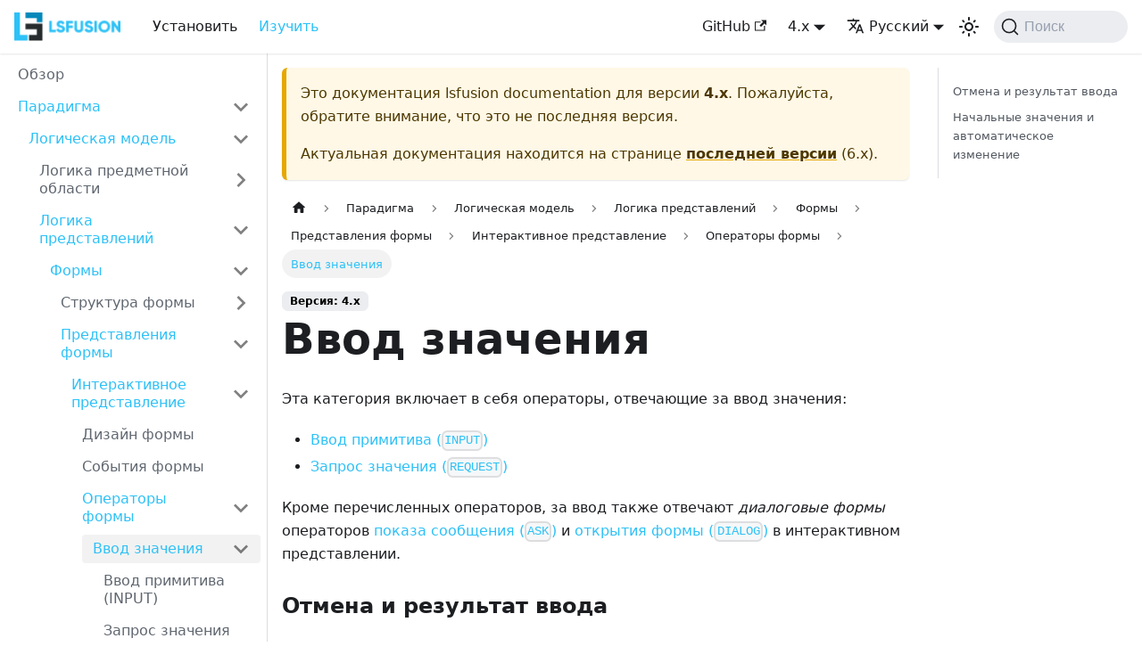

--- FILE ---
content_type: text/html; charset=utf-8
request_url: https://docs.lsfusion.org/ru/v4/Value_input/
body_size: 8165
content:
<!doctype html><html lang=ru dir=ltr class="docs-wrapper plugin-docs plugin-id-default docs-version-v4 docs-doc-page docs-doc-id-Value_input" data-has-hydrated=false><meta charset=UTF-8><meta name=generator content="Docusaurus v3.7.0"><title data-rh=true>Ввод значения | lsfusion documentation</title><meta data-rh=true name=viewport content="width=device-width, initial-scale=1.0"><meta data-rh=true name=twitter:card content=summary_large_image><meta data-rh=true property=og:url content=https://lsfusion.github.io/ru/v4/Value_input/><meta data-rh=true property=og:locale content=ru><meta data-rh=true property=og:locale:alternate content=en><meta data-rh=true name=docusaurus_locale content=ru><meta data-rh=true name=docsearch:language content=ru><meta data-rh=true name=docusaurus_version content=v4><meta data-rh=true name=docusaurus_tag content=docs-default-v4><meta data-rh=true name=docsearch:version content=v4><meta data-rh=true name=docsearch:docusaurus_tag content=docs-default-v4><meta data-rh=true property=og:title content="Ввод значения | lsfusion documentation"><meta data-rh=true name=description content="Эта категория включает в себя операторы, отвечающие за ввод значения:"><meta data-rh=true property=og:description content="Эта категория включает в себя операторы, отвечающие за ввод значения:"><link data-rh=true rel=icon href=/ru/img/favicon.ico><link data-rh=true rel=canonical href=https://lsfusion.github.io/ru/v4/Value_input/><link data-rh=true rel=alternate href=https://lsfusion.github.io/v4/Value_input/ hreflang=en><link data-rh=true rel=alternate href=https://lsfusion.github.io/ru/v4/Value_input/ hreflang=ru><link data-rh=true rel=alternate href=https://lsfusion.github.io/v4/Value_input/ hreflang=x-default><link data-rh=true rel=preconnect href=https://KNJZ5D60XY-dsn.algolia.net crossorigin=anonymous><link rel=alternate type=application/rss+xml href=/ru/blog/rss.xml title="lsfusion documentation RSS Feed"><link rel=alternate type=application/atom+xml href=/ru/blog/atom.xml title="lsfusion documentation Atom Feed"><link rel=preconnect href=https://www.google-analytics.com><script>window.ga=window.ga||function(){(ga.q=ga.q||[]).push(arguments)},ga.l=+new Date,ga("create","UA-38678623-1","auto"),ga("send","pageview")</script><script async src=https://www.google-analytics.com/analytics.js></script><link rel=preconnect href=https://www.google-analytics.com><link rel=preconnect href=https://www.googletagmanager.com><script async src="https://www.googletagmanager.com/gtag/js?id=G-9PP67L9JM9"></script><script>function gtag(){dataLayer.push(arguments)}window.dataLayer=window.dataLayer||[],gtag("js",new Date),gtag("config","G-9PP67L9JM9",{})</script><link rel=search type=application/opensearchdescription+xml title="lsfusion documentation" href=/ru/opensearch.xml><link rel=stylesheet href=/ru/assets/css/styles.d087e621.css><script src=/ru/assets/js/runtime~main.4bee578e.js defer></script><script src=/ru/assets/js/main.d5f9fc32.js defer></script><body class=navigation-with-keyboard><script>!function(){var t,e=function(){try{return new URLSearchParams(window.location.search).get("docusaurus-theme")}catch(t){}}()||function(){try{return window.localStorage.getItem("theme")}catch(t){}}();t=null!==e?e:"light",document.documentElement.setAttribute("data-theme",t)}(),function(){try{for(var[t,e]of new URLSearchParams(window.location.search).entries())if(t.startsWith("docusaurus-data-")){var a=t.replace("docusaurus-data-","data-");document.documentElement.setAttribute(a,e)}}catch(t){}}()</script><div id=__docusaurus><div role=region aria-label="Перейти к основному содержимому"><a class=skipToContent_fXgn href=#__docusaurus_skipToContent_fallback>Перейти к основному содержимому</a></div><nav aria-label=Main class="navbar navbar--fixed-top"><div class=navbar__inner><div class=navbar__items><button aria-label="Переключить навигационную панель" aria-expanded=false class="navbar__toggle clean-btn" type=button><svg width=30 height=30 viewBox="0 0 30 30" aria-hidden=true><path stroke=currentColor stroke-linecap=round stroke-miterlimit=10 stroke-width=2 d="M4 7h22M4 15h22M4 23h22"/></svg></button><a class=navbar__brand href=/ru/><div class=navbar__logo><img src=/ru/img/logo.png alt=Logo class="themedComponent_mlkZ themedComponent--light_NVdE"><img src=/ru/img/logo.png alt=Logo class="themedComponent_mlkZ themedComponent--dark_xIcU"></div><b class="navbar__title text--truncate"></b></a><a class="navbar__item navbar__link" href=/ru/v4/Install/>Установить</a><a aria-current=page class="navbar__item navbar__link navbar__link--active" href=/ru/v4/>Изучить</a></div><div class="navbar__items navbar__items--right"><a href=https://github.com/lsfusion/platform target=_blank rel="noopener noreferrer" class="navbar__item navbar__link">GitHub<svg width=13.5 height=13.5 aria-hidden=true viewBox="0 0 24 24" class=iconExternalLink_nPIU><path fill=currentColor d="M21 13v10h-21v-19h12v2h-10v15h17v-8h2zm3-12h-10.988l4.035 4-6.977 7.07 2.828 2.828 6.977-7.07 4.125 4.172v-11z"/></svg></a><div class="navbar__item dropdown dropdown--hoverable dropdown--right"><a class=navbar__link aria-haspopup=true aria-expanded=false role=button href=/ru/v4/Value_input/>4.x</a><ul class=dropdown__menu><li><a class=dropdown__link href=/ru/Value_input/>6.x</a><li><a class=dropdown__link href=/ru/v5/Value_input/>5.x</a><li><a aria-current=page class="dropdown__link dropdown__link--active" href=/ru/v4/Value_input/>4.x</a></ul></div><div class="navbar__item dropdown dropdown--hoverable dropdown--right"><a href=# aria-haspopup=true aria-expanded=false role=button class=navbar__link><svg viewBox="0 0 24 24" width=20 height=20 aria-hidden=true class=iconLanguage_nlXk><path fill=currentColor d="M12.87 15.07l-2.54-2.51.03-.03c1.74-1.94 2.98-4.17 3.71-6.53H17V4h-7V2H8v2H1v1.99h11.17C11.5 7.92 10.44 9.75 9 11.35 8.07 10.32 7.3 9.19 6.69 8h-2c.73 1.63 1.73 3.17 2.98 4.56l-5.09 5.02L4 19l5-5 3.11 3.11.76-2.04zM18.5 10h-2L12 22h2l1.12-3h4.75L21 22h2l-4.5-12zm-2.62 7l1.62-4.33L19.12 17h-3.24z"/></svg>Русский</a><ul class=dropdown__menu><li><a href=/v4/Value_input/ target=_self rel="noopener noreferrer" class=dropdown__link lang=en>English</a><li><a href=/ru/v4/Value_input/ target=_self rel="noopener noreferrer" class="dropdown__link dropdown__link--active" lang=ru>Русский</a></ul></div><div class="toggle_vylO colorModeToggle_DEke"><button class="clean-btn toggleButton_gllP toggleButtonDisabled_aARS" type=button disabled title="Переключение между темным и светлым режимом (сейчас используется Светлый режим)" aria-label="Переключение между темным и светлым режимом (сейчас используется Светлый режим)" aria-live=polite aria-pressed=false><svg viewBox="0 0 24 24" width=24 height=24 class=lightToggleIcon_pyhR><path fill=currentColor d="M12,9c1.65,0,3,1.35,3,3s-1.35,3-3,3s-3-1.35-3-3S10.35,9,12,9 M12,7c-2.76,0-5,2.24-5,5s2.24,5,5,5s5-2.24,5-5 S14.76,7,12,7L12,7z M2,13l2,0c0.55,0,1-0.45,1-1s-0.45-1-1-1l-2,0c-0.55,0-1,0.45-1,1S1.45,13,2,13z M20,13l2,0c0.55,0,1-0.45,1-1 s-0.45-1-1-1l-2,0c-0.55,0-1,0.45-1,1S19.45,13,20,13z M11,2v2c0,0.55,0.45,1,1,1s1-0.45,1-1V2c0-0.55-0.45-1-1-1S11,1.45,11,2z M11,20v2c0,0.55,0.45,1,1,1s1-0.45,1-1v-2c0-0.55-0.45-1-1-1C11.45,19,11,19.45,11,20z M5.99,4.58c-0.39-0.39-1.03-0.39-1.41,0 c-0.39,0.39-0.39,1.03,0,1.41l1.06,1.06c0.39,0.39,1.03,0.39,1.41,0s0.39-1.03,0-1.41L5.99,4.58z M18.36,16.95 c-0.39-0.39-1.03-0.39-1.41,0c-0.39,0.39-0.39,1.03,0,1.41l1.06,1.06c0.39,0.39,1.03,0.39,1.41,0c0.39-0.39,0.39-1.03,0-1.41 L18.36,16.95z M19.42,5.99c0.39-0.39,0.39-1.03,0-1.41c-0.39-0.39-1.03-0.39-1.41,0l-1.06,1.06c-0.39,0.39-0.39,1.03,0,1.41 s1.03,0.39,1.41,0L19.42,5.99z M7.05,18.36c0.39-0.39,0.39-1.03,0-1.41c-0.39-0.39-1.03-0.39-1.41,0l-1.06,1.06 c-0.39,0.39-0.39,1.03,0,1.41s1.03,0.39,1.41,0L7.05,18.36z"/></svg><svg viewBox="0 0 24 24" width=24 height=24 class=darkToggleIcon_wfgR><path fill=currentColor d="M9.37,5.51C9.19,6.15,9.1,6.82,9.1,7.5c0,4.08,3.32,7.4,7.4,7.4c0.68,0,1.35-0.09,1.99-0.27C17.45,17.19,14.93,19,12,19 c-3.86,0-7-3.14-7-7C5,9.07,6.81,6.55,9.37,5.51z M12,3c-4.97,0-9,4.03-9,9s4.03,9,9,9s9-4.03,9-9c0-0.46-0.04-0.92-0.1-1.36 c-0.98,1.37-2.58,2.26-4.4,2.26c-2.98,0-5.4-2.42-5.4-5.4c0-1.81,0.89-3.42,2.26-4.4C12.92,3.04,12.46,3,12,3L12,3z"/></svg></button></div><div class=navbarSearchContainer_Bca1><button type=button class="DocSearch DocSearch-Button" aria-label="Поиск (Command+K)"><span class=DocSearch-Button-Container><svg width=20 height=20 class=DocSearch-Search-Icon viewBox="0 0 20 20" aria-hidden=true><path d="M14.386 14.386l4.0877 4.0877-4.0877-4.0877c-2.9418 2.9419-7.7115 2.9419-10.6533 0-2.9419-2.9418-2.9419-7.7115 0-10.6533 2.9418-2.9419 7.7115-2.9419 10.6533 0 2.9419 2.9418 2.9419 7.7115 0 10.6533z" stroke=currentColor fill=none fill-rule=evenodd stroke-linecap=round stroke-linejoin=round /></svg><span class=DocSearch-Button-Placeholder>Поиск</span></span><span class=DocSearch-Button-Keys></span></button></div></div></div><div role=presentation class=navbar-sidebar__backdrop></div></nav><div id=__docusaurus_skipToContent_fallback class="main-wrapper mainWrapper_z2l0"><div class=docsWrapper_hBAB><button aria-label="Прокрутка к началу" class="clean-btn theme-back-to-top-button backToTopButton_sjWU" type=button></button><div class=docRoot_UBD9><aside class="theme-doc-sidebar-container docSidebarContainer_YfHR"><div class=sidebarViewport_aRkj><div class=sidebar_njMd><nav aria-label="Docs sidebar" class="menu thin-scrollbar menu_SIkG"><ul class="theme-doc-sidebar-menu menu__list"><li class="theme-doc-sidebar-item-link theme-doc-sidebar-item-link-level-1 menu__list-item"><a class=menu__link href=/ru/v4/>Обзор</a><li class="theme-doc-sidebar-item-category theme-doc-sidebar-item-category-level-1 menu__list-item"><div class=menu__list-item-collapsible><a class="menu__link menu__link--sublist menu__link--active" href=/ru/v4/Paradigm/>Парадигма</a><button aria-label="Collapse sidebar category 'Парадигма'" aria-expanded=true type=button class="clean-btn menu__caret"></button></div><ul style=display:block;overflow:visible;height:auto class=menu__list><li class="theme-doc-sidebar-item-category theme-doc-sidebar-item-category-level-2 menu__list-item"><div class=menu__list-item-collapsible><a class="menu__link menu__link--sublist menu__link--active" tabindex=0 href=/ru/v4/Logical_model/>Логическая модель</a><button aria-label="Collapse sidebar category 'Логическая модель'" aria-expanded=true type=button class="clean-btn menu__caret"></button></div><ul style=display:block;overflow:visible;height:auto class=menu__list><li class="theme-doc-sidebar-item-category theme-doc-sidebar-item-category-level-3 menu__list-item menu__list-item--collapsed"><div class=menu__list-item-collapsible><a class="menu__link menu__link--sublist" tabindex=0 href=/ru/v4/Domain_logic/>Логика предметной области</a><button aria-label="Expand sidebar category 'Логика предметной области'" aria-expanded=false type=button class="clean-btn menu__caret"></button></div><li class="theme-doc-sidebar-item-category theme-doc-sidebar-item-category-level-3 menu__list-item"><div class=menu__list-item-collapsible><a class="menu__link menu__link--sublist menu__link--active" tabindex=0 href=/ru/v4/View_logic/>Логика представлений</a><button aria-label="Collapse sidebar category 'Логика представлений'" aria-expanded=true type=button class="clean-btn menu__caret"></button></div><ul style=display:block;overflow:visible;height:auto class=menu__list><li class="theme-doc-sidebar-item-category theme-doc-sidebar-item-category-level-4 menu__list-item"><div class=menu__list-item-collapsible><a class="menu__link menu__link--sublist menu__link--active" tabindex=0 href=/ru/v4/Forms/>Формы</a><button aria-label="Collapse sidebar category 'Формы'" aria-expanded=true type=button class="clean-btn menu__caret"></button></div><ul style=display:block;overflow:visible;height:auto class=menu__list><li class="theme-doc-sidebar-item-category theme-doc-sidebar-item-category-level-5 menu__list-item menu__list-item--collapsed"><div class=menu__list-item-collapsible><a class="menu__link menu__link--sublist" tabindex=0 href=/ru/v4/Form_structure/>Структура формы</a><button aria-label="Expand sidebar category 'Структура формы'" aria-expanded=false type=button class="clean-btn menu__caret"></button></div><li class="theme-doc-sidebar-item-category theme-doc-sidebar-item-category-level-5 menu__list-item"><div class=menu__list-item-collapsible><a class="menu__link menu__link--sublist menu__link--active" tabindex=0 href=/ru/v4/Form_views/>Представления формы</a><button aria-label="Collapse sidebar category 'Представления формы'" aria-expanded=true type=button class="clean-btn menu__caret"></button></div><ul style=display:block;overflow:visible;height:auto class=menu__list><li class="theme-doc-sidebar-item-category theme-doc-sidebar-item-category-level-6 menu__list-item"><div class=menu__list-item-collapsible><a class="menu__link menu__link--sublist menu__link--active" tabindex=0 href=/ru/v4/Interactive_view/>Интерактивное представление</a><button aria-label="Collapse sidebar category 'Интерактивное представление'" aria-expanded=true type=button class="clean-btn menu__caret"></button></div><ul style=display:block;overflow:visible;height:auto class=menu__list><li class="theme-doc-sidebar-item-link theme-doc-sidebar-item-link-level-7 menu__list-item"><a class=menu__link tabindex=0 href=/ru/v4/Form_design/>Дизайн формы</a><li class="theme-doc-sidebar-item-link theme-doc-sidebar-item-link-level-7 menu__list-item"><a class=menu__link tabindex=0 href=/ru/v4/Form_events/>События формы</a><li class="theme-doc-sidebar-item-category theme-doc-sidebar-item-category-level-7 menu__list-item"><div class=menu__list-item-collapsible><a class="menu__link menu__link--sublist menu__link--active" tabindex=0 href=/ru/v4/Form_operators/>Операторы формы</a><button aria-label="Collapse sidebar category 'Операторы формы'" aria-expanded=true type=button class="clean-btn menu__caret"></button></div><ul style=display:block;overflow:visible;height:auto class=menu__list><li class="theme-doc-sidebar-item-category theme-doc-sidebar-item-category-level-8 menu__list-item"><div class="menu__list-item-collapsible menu__list-item-collapsible--active"><a class="menu__link menu__link--sublist menu__link--active" aria-current=page tabindex=0 href=/ru/v4/Value_input/>Ввод значения</a><button aria-label="Collapse sidebar category 'Ввод значения'" aria-expanded=true type=button class="clean-btn menu__caret"></button></div><ul style=display:block;overflow:visible;height:auto class=menu__list><li class="theme-doc-sidebar-item-link theme-doc-sidebar-item-link-level-9 menu__list-item"><a class=menu__link tabindex=0 href=/ru/v4/Primitive_input_INPUT/>Ввод примитива (INPUT)</a><li class="theme-doc-sidebar-item-link theme-doc-sidebar-item-link-level-9 menu__list-item"><a class=menu__link tabindex=0 href=/ru/v4/Value_request_REQUEST/>Запрос значения (REQUEST)</a></ul><li class="theme-doc-sidebar-item-category theme-doc-sidebar-item-category-level-8 menu__list-item menu__list-item--collapsed"><div class=menu__list-item-collapsible><a class="menu__link menu__link--sublist" tabindex=0 href=/ru/v4/Object_group_operators/>Операции с группами объектов</a><button aria-label="Expand sidebar category 'Операции с группами объектов'" aria-expanded=false type=button class="clean-btn menu__caret"></button></div><li class="theme-doc-sidebar-item-category theme-doc-sidebar-item-category-level-8 menu__list-item menu__list-item--collapsed"><div class=menu__list-item-collapsible><a class="menu__link menu__link--sublist" tabindex=0 href=/ru/v4/Focus_operators/>Управление фокусом</a><button aria-label="Expand sidebar category 'Управление фокусом'" aria-expanded=false type=button class="clean-btn menu__caret"></button></div></ul></ul><li class="theme-doc-sidebar-item-category theme-doc-sidebar-item-category-level-6 menu__list-item menu__list-item--collapsed"><div class=menu__list-item-collapsible><a class="menu__link menu__link--sublist" tabindex=0 href=/ru/v4/Static_view/>Статичное представление</a><button aria-label="Expand sidebar category 'Статичное представление'" aria-expanded=false type=button class="clean-btn menu__caret"></button></div></ul><li class="theme-doc-sidebar-item-category theme-doc-sidebar-item-category-level-5 menu__list-item menu__list-item--collapsed"><div class=menu__list-item-collapsible><a class="menu__link menu__link--sublist" tabindex=0 href=/ru/v4/Open_form/>Открытие формы</a><button aria-label="Expand sidebar category 'Открытие формы'" aria-expanded=false type=button class="clean-btn menu__caret"></button></div></ul><li class="theme-doc-sidebar-item-category theme-doc-sidebar-item-category-level-4 menu__list-item menu__list-item--collapsed"><div class=menu__list-item-collapsible><a class="menu__link menu__link--sublist" tabindex=0 href=/ru/v4/Navigator/>Навигатор</a><button aria-label="Expand sidebar category 'Навигатор'" aria-expanded=false type=button class="clean-btn menu__caret"></button></div></ul></ul><li class="theme-doc-sidebar-item-category theme-doc-sidebar-item-category-level-2 menu__list-item menu__list-item--collapsed"><div class=menu__list-item-collapsible><a class="menu__link menu__link--sublist" tabindex=0 href=/ru/v4/Physical_model/>Физическая модель</a><button aria-label="Expand sidebar category 'Физическая модель'" aria-expanded=false type=button class="clean-btn menu__caret"></button></div></ul><li class="theme-doc-sidebar-item-category theme-doc-sidebar-item-category-level-1 menu__list-item"><div class=menu__list-item-collapsible><a class="menu__link menu__link--sublist" href=/ru/v4/Language/>Язык</a><button aria-label="Collapse sidebar category 'Язык'" aria-expanded=true type=button class="clean-btn menu__caret"></button></div><ul style=display:block;overflow:visible;height:auto class=menu__list><li class="theme-doc-sidebar-item-link theme-doc-sidebar-item-link-level-2 menu__list-item"><a class=menu__link tabindex=0 href=/ru/v4/Tokens/>Лексемы</a><li class="theme-doc-sidebar-item-link theme-doc-sidebar-item-link-level-2 menu__list-item"><a class=menu__link tabindex=0 href=/ru/v4/IDs/>Идентификаторы</a><li class="theme-doc-sidebar-item-link theme-doc-sidebar-item-link-level-2 menu__list-item"><a class=menu__link tabindex=0 href=/ru/v4/Literals/>Литералы</a><li class="theme-doc-sidebar-item-category theme-doc-sidebar-item-category-level-2 menu__list-item menu__list-item--collapsed"><div class=menu__list-item-collapsible><a class="menu__link menu__link--sublist" tabindex=0 href=/ru/v4/Statements/>Инструкции</a><button aria-label="Expand sidebar category 'Инструкции'" aria-expanded=false type=button class="clean-btn menu__caret"></button></div><li class="theme-doc-sidebar-item-link theme-doc-sidebar-item-link-level-2 menu__list-item"><a class=menu__link tabindex=0 href=/ru/v4/Coding_conventions/>Политика оформления кода</a></ul><li class="theme-doc-sidebar-item-link theme-doc-sidebar-item-link-level-1 menu__list-item"><a class=menu__link href=/ru/v4/IDE/>IDE</a><li class="theme-doc-sidebar-item-category theme-doc-sidebar-item-category-level-1 menu__list-item"><div class=menu__list-item-collapsible><a class="menu__link menu__link--sublist" href=/ru/v4/Examples/>Примеры</a><button aria-label="Collapse sidebar category 'Примеры'" aria-expanded=true type=button class="clean-btn menu__caret"></button></div><ul style=display:block;overflow:visible;height:auto class=menu__list><li class="theme-doc-sidebar-item-link theme-doc-sidebar-item-link-level-2 menu__list-item"><a class=menu__link tabindex=0 href=/ru/v4/Score_table/>Турнирная таблица</a><li class="theme-doc-sidebar-item-link theme-doc-sidebar-item-link-level-2 menu__list-item"><a class=menu__link tabindex=0 href=/ru/v4/Materials_management/>Управление материальными потоками</a><li class="theme-doc-sidebar-item-category theme-doc-sidebar-item-category-level-2 menu__list-item menu__list-item--collapsed"><div class=menu__list-item-collapsible><a class="menu__link menu__link--sublist" tabindex=0 href=/ru/v4/How-to/>How-to</a><button aria-label="Expand sidebar category 'How-to'" aria-expanded=false type=button class="clean-btn menu__caret"></button></div></ul><li class="theme-doc-sidebar-item-link theme-doc-sidebar-item-link-level-1 menu__list-item"><a class=menu__link href=/ru/v4/Online_demo/>Онлайн демо</a></ul></nav></div></div></aside><main class=docMainContainer_TBSr><div class="container padding-top--md padding-bottom--lg"><div class=row><div class="col docItemCol_VOVn"><div class="theme-doc-version-banner alert alert--warning margin-bottom--md" role=alert><div>Это документация <!-- -->lsfusion documentation<!-- --> для версии <b>4.x</b>. Пожалуйста, обратите внимание, что это не последняя версия.</div><div class=margin-top--md>Актуальная документация находится на странице <b><a href=/ru/Value_input/>последней версии</a></b> (<!-- -->6.x<!-- -->).</div></div><div class=docItemContainer_Djhp><article><nav class="theme-doc-breadcrumbs breadcrumbsContainer_Z_bl" aria-label="Навигационная цепочка текущей страницы"><ul class=breadcrumbs itemscope itemtype=https://schema.org/BreadcrumbList><li class=breadcrumbs__item><a aria-label="Главная страница" class=breadcrumbs__link href=/ru/><svg viewBox="0 0 24 24" class=breadcrumbHomeIcon_YNFT><path d="M10 19v-5h4v5c0 .55.45 1 1 1h3c.55 0 1-.45 1-1v-7h1.7c.46 0 .68-.57.33-.87L12.67 3.6c-.38-.34-.96-.34-1.34 0l-8.36 7.53c-.34.3-.13.87.33.87H5v7c0 .55.45 1 1 1h3c.55 0 1-.45 1-1z" fill=currentColor /></svg></a><li itemscope itemprop=itemListElement itemtype=https://schema.org/ListItem class=breadcrumbs__item><a class=breadcrumbs__link itemprop=item href=/ru/v4/Paradigm/><span itemprop=name>Парадигма</span></a><meta itemprop=position content=1><li itemscope itemprop=itemListElement itemtype=https://schema.org/ListItem class=breadcrumbs__item><a class=breadcrumbs__link itemprop=item href=/ru/v4/Logical_model/><span itemprop=name>Логическая модель</span></a><meta itemprop=position content=2><li itemscope itemprop=itemListElement itemtype=https://schema.org/ListItem class=breadcrumbs__item><a class=breadcrumbs__link itemprop=item href=/ru/v4/View_logic/><span itemprop=name>Логика представлений</span></a><meta itemprop=position content=3><li itemscope itemprop=itemListElement itemtype=https://schema.org/ListItem class=breadcrumbs__item><a class=breadcrumbs__link itemprop=item href=/ru/v4/Forms/><span itemprop=name>Формы</span></a><meta itemprop=position content=4><li itemscope itemprop=itemListElement itemtype=https://schema.org/ListItem class=breadcrumbs__item><a class=breadcrumbs__link itemprop=item href=/ru/v4/Form_views/><span itemprop=name>Представления формы</span></a><meta itemprop=position content=5><li itemscope itemprop=itemListElement itemtype=https://schema.org/ListItem class=breadcrumbs__item><a class=breadcrumbs__link itemprop=item href=/ru/v4/Interactive_view/><span itemprop=name>Интерактивное представление</span></a><meta itemprop=position content=6><li itemscope itemprop=itemListElement itemtype=https://schema.org/ListItem class=breadcrumbs__item><a class=breadcrumbs__link itemprop=item href=/ru/v4/Form_operators/><span itemprop=name>Операторы формы</span></a><meta itemprop=position content=7><li itemscope itemprop=itemListElement itemtype=https://schema.org/ListItem class="breadcrumbs__item breadcrumbs__item--active"><span class=breadcrumbs__link itemprop=name>Ввод значения</span><meta itemprop=position content=8></ul></nav><span class="theme-doc-version-badge badge badge--secondary">Версия: 4.x</span><div class="tocCollapsible_ETCw theme-doc-toc-mobile tocMobile_ITEo"><button type=button class="clean-btn tocCollapsibleButton_TO0P">Содержание этой страницы</button></div><div class="theme-doc-markdown markdown"><header><h1>Ввод значения</h1></header><p>Эта категория включает в себя операторы, отвечающие за ввод значения:</p>
<ul>
<li><a href=/ru/v4/Primitive_input_INPUT/>Ввод примитива (<code>INPUT</code>)</a></li>
<li><a href=/ru/v4/Value_request_REQUEST/>Запрос значения (<code>REQUEST</code>)</a></li>
</ul>
<p>Кроме перечисленных операторов, за ввод также отвечают <em>диалоговые формы</em> операторов <a href=/ru/v4/Show_message_MESSAGE_ASK/#dialog>показа сообщения (<code>ASK</code>)</a> и <a href=/ru/v4/In_an_interactive_view_SHOW_DIALOG/#dialog>открытия формы (<code>DIALOG</code>)</a> в интерактивном представлении.</p>
<h3 class="anchor anchorWithStickyNavbar_LWe7" id=result>Отмена и результат ввода<a href=#result class=hash-link aria-label="Прямая ссылка на этот заголовок" title="Прямая ссылка на этот заголовок">​</a></h3>
<p>В операторах ввода значения операция ввода может быть <em>отменена</em> (для каждого оператора эта ситуация определяется по своему). Если это происходит, то в специальное свойство <code>System.requestCanceled</code> записывается значение <code>TRUE</code> (<code>NULL</code> - в обратном случае).</p>
<p>Для всех операторов ввода значения, в платформе существует возможность указать действие (будем называть его <em>основным</em>), которое будет выполнено только, если операция ввода завершится успешно (то есть не будет отменена). Этому действию в качестве параметров передается результат ввода (если он есть). Для всех операторов ввода значения также можно задать <em>альтернативное</em> действие, которое будет выполнено в случае, если операция была отменена.</p>
<h3 class="anchor anchorWithStickyNavbar_LWe7" id=initial>Начальные значения и автоматическое изменение<a href=#initial class=hash-link aria-label="Прямая ссылка на этот заголовок" title="Прямая ссылка на этот заголовок">​</a></h3>
<p>Ввод значения часто подразумевает наличие некоторого <em>начального</em> (предыдущего) значение, с которого начинается ввод (то есть текущему значению присваивается начальное) и которое пользователь должен / может впоследствии изменить. Как и большинство остальных значений, начальное значение задается как некоторое свойство.</p>
<p>Также во многих случаях (особенно в обработке <a href=/ru/v4/Form_events/#property>событий изменения</a> свойства) бывает необходимо не просто ввести значение, а еще и <a href=/ru/v4/Property_change_CHANGE/>записать</a> введенное значение в некоторое свойство (как правило, для которого и вызывается обработка события изменения, это нужно чтобы обеспечить WYSIWYG). При этом в большинстве случаев изменяемое свойство совпадает со свойством начального значения. Чтобы сделать реализацию такого сценария более удобной, в операторах ввода значения есть возможность задать специальную опцию (<code>CHANGE</code>), которая автоматически к основному действию добавит изменение свойства на результат ввода, при этом в качестве изменяемого свойства будет использоваться свойство начального значения (впрочем, при необходимости, изменяемое свойство разработчик может задать явно). Стоит отметить, что описанная возможность является не более чем синтаксическим сахаром, однако она позволяет сделать код существенно более лаконичным и читабельным.</p>
<div class="theme-admonition theme-admonition-info admonition_xJq3 alert alert--info"><div class=admonitionHeading_Gvgb><span class=admonitionIcon_Rf37><svg viewBox="0 0 14 16"><path fill-rule=evenodd d="M7 2.3c3.14 0 5.7 2.56 5.7 5.7s-2.56 5.7-5.7 5.7A5.71 5.71 0 0 1 1.3 8c0-3.14 2.56-5.7 5.7-5.7zM7 1C3.14 1 0 4.14 0 8s3.14 7 7 7 7-3.14 7-7-3.14-7-7-7zm1 3H6v5h2V4zm0 6H6v2h2v-2z"/></svg></span>к сведению</div><div class=admonitionContent_BuS1><p>В текущей реализации платформы начальные значения и автоматическое изменение поддерживаются только для операторов ввода примитива (<code>INPUT</code>) и диалогового открытия формы (<code>DIALOG</code>).</div></div></div><footer class="theme-doc-footer docusaurus-mt-lg"><div class="row margin-top--sm theme-doc-footer-edit-meta-row"><div class=col><a href=https://github.com/lsfusion/platform/edit/v4/docs/ru/Value_input.md target=_blank rel="noopener noreferrer" class=theme-edit-this-page><svg fill=currentColor height=20 width=20 viewBox="0 0 40 40" class=iconEdit_Z9Sw aria-hidden=true><g><path d="m34.5 11.7l-3 3.1-6.3-6.3 3.1-3q0.5-0.5 1.2-0.5t1.1 0.5l3.9 3.9q0.5 0.4 0.5 1.1t-0.5 1.2z m-29.5 17.1l18.4-18.5 6.3 6.3-18.4 18.4h-6.3v-6.2z"/></g></svg>Отредактировать эту страницу</a></div><div class="col lastUpdated_JAkA"><span class=theme-last-updated>Последнее обновление<!-- --> <b><time datetime=2021-12-30T07:52:18.000Z itemprop=dateModified>30 дек. 2021 г.</time></b></span></div></div></footer></article><nav class="pagination-nav docusaurus-mt-lg" aria-label="Навигация по странице документации"><a class="pagination-nav__link pagination-nav__link--prev" href=/ru/v4/Form_operators/><div class=pagination-nav__sublabel>Предыдущая страница</div><div class=pagination-nav__label>Операторы формы</div></a><a class="pagination-nav__link pagination-nav__link--next" href=/ru/v4/Primitive_input_INPUT/><div class=pagination-nav__sublabel>Следующая страница</div><div class=pagination-nav__label>Ввод примитива (INPUT)</div></a></nav></div></div><div class="col col--3"><div class="tableOfContents_bqdL thin-scrollbar theme-doc-toc-desktop"><ul class="table-of-contents table-of-contents__left-border"><li><a href=#result class="table-of-contents__link toc-highlight">Отмена и результат ввода</a><li><a href=#initial class="table-of-contents__link toc-highlight">Начальные значения и автоматическое изменение</a></ul></div></div></div></div></main></div></div></div><footer class="footer footer--dark"><div class="container container-fluid"><div class="row footer__links"><div class="col footer__col"><div class=footer__title>Документация</div><ul class="footer__items clean-list"><li class=footer__item><a class=footer__link-item href=/ru/>lsf документация</a><li class=footer__item><a href=https://lsfusion.org/ru/ed_materials target=_blank rel="noopener noreferrer" class=footer__link-item>Обучающие материалы<svg width=13.5 height=13.5 aria-hidden=true viewBox="0 0 24 24" class=iconExternalLink_nPIU><path fill=currentColor d="M21 13v10h-21v-19h12v2h-10v15h17v-8h2zm3-12h-10.988l4.035 4-6.977 7.07 2.828 2.828 6.977-7.07 4.125 4.172v-11z"/></svg></a></ul></div><div class="col footer__col"><div class=footer__title>Сообщество</div><ul class="footer__items clean-list"><li class=footer__item><a href=https://t.me/lsfusion_official target=_blank rel="noopener noreferrer" class=footer__link-item>Telegram<svg width=13.5 height=13.5 aria-hidden=true viewBox="0 0 24 24" class=iconExternalLink_nPIU><path fill=currentColor d="M21 13v10h-21v-19h12v2h-10v15h17v-8h2zm3-12h-10.988l4.035 4-6.977 7.07 2.828 2.828 6.977-7.07 4.125 4.172v-11z"/></svg></a><li class=footer__item><a href=https://join.slack.com/t/lsfusion/shared_invite/zt-1itj7vlmf-9aBIP__nj9iMJglDaecqXg target=_blank rel="noopener noreferrer" class=footer__link-item>Slack<svg width=13.5 height=13.5 aria-hidden=true viewBox="0 0 24 24" class=iconExternalLink_nPIU><path fill=currentColor d="M21 13v10h-21v-19h12v2h-10v15h17v-8h2zm3-12h-10.988l4.035 4-6.977 7.07 2.828 2.828 6.977-7.07 4.125 4.172v-11z"/></svg></a><li class=footer__item><a href=https://ru.stackoverflow.com/questions/tagged/lsfusion target=_blank rel="noopener noreferrer" class=footer__link-item>Stack Overflow<svg width=13.5 height=13.5 aria-hidden=true viewBox="0 0 24 24" class=iconExternalLink_nPIU><path fill=currentColor d="M21 13v10h-21v-19h12v2h-10v15h17v-8h2zm3-12h-10.988l4.035 4-6.977 7.07 2.828 2.828 6.977-7.07 4.125 4.172v-11z"/></svg></a></ul></div><div class="col footer__col"><div class=footer__title>Другое</div><ul class="footer__items clean-list"><li class=footer__item><a href=https://habr.com/ru/company/lsfusion/blog/ target=_blank rel="noopener noreferrer" class=footer__link-item>Хабр<svg width=13.5 height=13.5 aria-hidden=true viewBox="0 0 24 24" class=iconExternalLink_nPIU><path fill=currentColor d="M21 13v10h-21v-19h12v2h-10v15h17v-8h2zm3-12h-10.988l4.035 4-6.977 7.07 2.828 2.828 6.977-7.07 4.125 4.172v-11z"/></svg></a><li class=footer__item><a href=https://github.com/lsfusion/platform target=_blank rel="noopener noreferrer" class=footer__link-item>GitHub<svg width=13.5 height=13.5 aria-hidden=true viewBox="0 0 24 24" class=iconExternalLink_nPIU><path fill=currentColor d="M21 13v10h-21v-19h12v2h-10v15h17v-8h2zm3-12h-10.988l4.035 4-6.977 7.07 2.828 2.828 6.977-7.07 4.125 4.172v-11z"/></svg></a></ul></div></div><div class="footer__bottom text--center"><div class=footer__copyright>Copyright © 2026 lsFusion Foundation. Built with Docusaurus.</div></div></div></footer></div>

--- FILE ---
content_type: application/javascript; charset=utf-8
request_url: https://docs.lsfusion.org/ru/assets/js/runtime~main.4bee578e.js
body_size: 29057
content:
(()=>{"use strict";var e,a,f,c,b,d,t,r,n={},o={};function u(e){var a=o[e];if(void 0!==a)return a.exports;var f=o[e]={id:e,loaded:!1,exports:{}};return n[e].call(f.exports,f,f.exports,u),f.loaded=!0,f.exports}u.m=n,u.n=function(e){var a=e&&e.__esModule?function(){return e.default}:function(){return e};return u.d(a,{a:a}),a},a=Object.getPrototypeOf?function(e){return Object.getPrototypeOf(e)}:function(e){return e.__proto__},u.t=function(f,c){if(1&c&&(f=this(f)),8&c||"object"==typeof f&&f&&(4&c&&f.__esModule||16&c&&"function"==typeof f.then))return f;var b=Object.create(null);u.r(b);var d={};e=e||[null,a({}),a([]),a(a)];for(var t=2&c&&f;"object"==typeof t&&!~e.indexOf(t);t=a(t))Object.getOwnPropertyNames(t).forEach(function(e){d[e]=function(){return f[e]}});return d.default=function(){return f},u.d(b,d),b},u.d=function(e,a){for(var f in a)u.o(a,f)&&!u.o(e,f)&&Object.defineProperty(e,f,{enumerable:!0,get:a[f]})},u.f={},u.e=function(e){return Promise.all(Object.keys(u.f).reduce(function(a,f){return u.f[f](e,a),a},[]))},u.hmd=function(e){return(e=Object.create(e)).children||(e.children=[]),Object.defineProperty(e,"exports",{enumerable:!0,set:function(){throw Error("ES Modules may not assign module.exports or exports.*, Use ESM export syntax, instead: "+e.id)}}),e},u.u=function(e){return"assets/js/"+(({10106:"814f3328",10115:"a5bee83e",10232:"ec0312c5",10313:"de5ab09d",10367:"4864a961",10404:"5b263949",1052:"1e2965c1",10537:"eb266b94",10581:"14a5028c",10787:"9f361531",10974:"71a23422",11048:"472f4cdb",11190:"d1a0d731",1134:"6ab7499d",11383:"666caeb1",11425:"ab4c25cc",11442:"357da637",11483:"74f89a2d",11716:"ce908c36",11899:"79f3254b",12117:"cd5d6a0f",12216:"25aff627",12224:"1f1aa2de",12268:"66cdcb6b",12290:"87aed140",12366:"4961f95b",12367:"a0fa2c6e",12374:"f9c26b70",1270:"030908b6",13047:"5f3fffbe",13190:"7c5efa93",13212:"6deb0f44",13463:"7a2f608f",1356:"78cafc03",13580:"528365f6",1369:"6578ccd7",13793:"a8fd6248",13867:"276690a3",13942:"7af98539",13998:"3bf71093",1407:"0e6cca9d",14137:"b26b69d4",14283:"7a146559",14424:"014cbe58",14486:"abaaa5e9",145:"3161503d",14578:"5861788b",14590:"d203fc6f",1475:"52d8537f",14946:"52c393b3",14996:"13718dc6",15062:"f08384f0",15065:"a21a1338",15112:"aba21aa0",1512:"065e6d9f",15334:"9358bac2",15337:"298b5a1b",15384:"d31645a8",15453:"44e97575",15501:"3570154c",15662:"d035050b",15705:"2e83119f",15715:"a568bc4e",15728:"a765de59",15814:"9537bb23",15936:"293ec463",15946:"d3f3479d",16028:"d8f25c50",16058:"6a227f51",16100:"9bf7363a",16138:"448f6346",16273:"f72ab68e",16322:"839ce701",16358:"7827d949",16360:"99e631f1",16590:"e911be2c",16697:"df0c9027",16822:"696524f8",16918:"1e241ba5",1698:"65d0882e",17020:"7a742ea5",17070:"3e39199b",17084:"2b9b9f75",17085:"a3fe5c83",17399:"e4ba191a",17422:"fba04208",17550:"a2de579a",1765:"e90a0dd0",17686:"25646774",17796:"4420b2bc",17949:"e5cd23c6",17982:"6640849c",18042:"25f668d6",18053:"225519b4",18179:"11aaf4e9",18269:"b7ae62bc",18406:"f646b833",1845:"5bcd8c4b",18489:"69612764",18639:"915bd94c",18701:"5c28b610",18799:"9940bf5e",18893:"50b0710f",18919:"9a7cecea",19147:"99fa0e90",19158:"18b486ba",19230:"db9ce8af",19277:"99459553",19423:"12662e27",19614:"3eb0cc7d",19629:"ecf3728b",1973:"7dd7cfb6",19830:"8a5a7899",19914:"a94703ab",19925:"a5bb0c49",19926:"6c7923d3",20051:"2a3b6276",20143:"160f012b",20324:"cb084abb",20450:"1eb9b07e",20490:"471e7518",20573:"212a0e86",20640:"6754f9b7",20694:"3ae212f8",20796:"0b2c372f",21022:"e239acd0",21154:"ee20dd90",21156:"699d0e10",21237:"ceaf94c3",21368:"0ef9f4da",21411:"2cb4d00c",21413:"7ee18757",2143:"40af4dd2",21506:"182e5469",21545:"017ec142",21569:"0251ce05",21602:"4780fae9",21640:"29de0757",21653:"5c5d767c",21681:"2d9c394c",21769:"570e73ae",21905:"96d76e2d",21942:"b042d7c3",21977:"400393fc",21992:"19682f77",22011:"0346e7fe",22190:"08d0b913",22320:"dd698341",22441:"c5e1eb66",22514:"da2a506e",22617:"85ee483c",22620:"4bdc7b52",22764:"6c8c886a",2282:"8508b6f8",22825:"0d0bd68f",22893:"68c9c26b",2304:"fa85547a",23135:"46fb8eac",23172:"02d16e86",2336:"efb2f1cd",2346:"83eda259",23601:"313ff3ab",23680:"76e5d32d",23701:"9d6430f0",23711:"727ef492",23722:"9d8fa0f0",23853:"3202af30",2390:"62655a77",23972:"6dddade9",24232:"8d97bdf4",24246:"d54f3a7c",24264:"75014931",24443:"1e472443",24505:"324db3a0",24535:"ccdc1fad",24651:"dd468bfa",24848:"24b83db2",2507:"ead527e7",25075:"2dc46a1b",25177:"3f138b3b",25209:"c48c9bd4",25257:"cf3faf0d",25556:"543bd3c4",25608:"822650b5",25730:"62c9cda4",25909:"3cfca1c4",25913:"41efeb85",25926:"013a8c04",25928:"cb0ac182",25967:"8fde9080",2612:"fdfbf8c1",26131:"6d0746f7",26201:"ae48bf05",26303:"9fc952b9",2637:"cf118322",26392:"046b8b69",26526:"0c2b998c",26553:"ec9d7874",26557:"e50911a3",26570:"156c892b",26576:"69549fa2",26638:"abcce976",26724:"fdf20c5d",26726:"b534b679",26856:"d1bfd466",26917:"2edf1054",2697:"4e63b034",27041:"09ca3347",27105:"c07c1d3d",27111:"5e09af2a",27320:"9c9ec90a",27395:"ab629287",27403:"aa754f6b",27490:"296d248e",27525:"7e5409f7",27549:"59a1b06e",27627:"acecf23e",27854:"d48844ba",27864:"98eff31e",27913:"00d75a89",28132:"4af2918f",28201:"df48a1f1",28203:"47fab020",28216:"a5f1fbd3",2826:"4eb3ea7f",28262:"7b7f492f",28274:"cd3c23e3",28381:"9120452f",28385:"6a080ac6",28386:"aba89424",28422:"60b4f9c6",28436:"d886328f",28770:"e6584de8",28835:"3d119588",28841:"de0b26f7",28934:"ffe8231d",28989:"50ea32ac",29113:"59543ed9",29119:"c3ce057e",29348:"fceb6a6b",2944:"24eedefe",29483:"563867e1",29563:"17e1bfc2",2960:"3060f14b",29761:"8f219cac",29800:"e41b1c57",29861:"8b1501a3",2998:"ccc49370",30052:"c0848589",30109:"dfa98f78",30117:"2dd6c2c6",3020:"93670c02",30202:"3b1872f6",30312:"4153e4e9",3038:"300423ef",30481:"2a81bf60",30680:"955ff0d4",30689:"88b4a293",30762:"1b066da8",3078:"1a9807b2",30939:"e750951b",31031:"4cb6b307",31074:"2f176967",31283:"b8d3bc03",31516:"4e9bc744",31693:"b9e20890",31856:"fa6f30f1",31929:"b083988e",31973:"584aa6cb",31979:"2aac66cf",3213:"da63c3d0",32294:"147a9422",32763:"419d3b7f",32881:"a3c53b0f",33087:"07853cee",33101:"f3140d18",33191:"2728f079",33363:"acfe7c1e",33394:"45e68a93",33505:"50a9f9b8",33563:"c526ef80",3360:"1475f022",33727:"dcdb838c",33830:"950f46ca",33857:"f2767a23",33982:"bf53c094",34108:"85ad6ce9",34118:"7c4930bd",34186:"710e9e7b",34202:"84204a4b",34530:"b6948b7d",34916:"30c87c9c",34997:"91cc3c31",35202:"d929a4b1",35285:"8db8e7b6",35342:"2f086a36",35384:"0eb77534",35449:"e8928712",35455:"48f0a6fd",35547:"e4c555bf",35661:"d80fdffd",35689:"8bb95dbc",3580:"7bac6b0b",35830:"d0149718",35979:"c5373eda",36218:"87865801",36236:"a7f4b9cb",36371:"f98bca56",36415:"ba0de422",36429:"ab1ac5e9",36472:"09328975",36739:"39eae502",36754:"8c1ebd81",36811:"99d6a72b",36914:"4d89f87f",37169:"e5816cda",37337:"c70b11af",37466:"bfa828c3",3753:"b46c6e8c",37614:"8d7967fd",37685:"3182aee6",37779:"d7b0f508",37787:"82aa50c3",37865:"fc6bf61b",37870:"d9c711a0",37902:"d7ec752a",38073:"f1760762",38135:"3143b967",38160:"f0c35d27",38203:"63f3c4be",3821:"7da2084e",38355:"612b3a29",38390:"e3f36368",38492:"bae633b8",38578:"568aa99c",38584:"992b5ece",38687:"aabaa8f7",38728:"accc356b",38738:"dc7ba99a",38816:"e8839340",38833:"a8a0c8ab",38869:"1c166c73",38891:"a42a91f8",38910:"2d0b1c5e",38913:"db4e4094",38971:"43a2623e",39226:"ccecfa7a",39271:"25dff14d",39298:"c2b08b8c",3932:"2167245f",39327:"cd142074",39344:"d0884e1f",39415:"ce13be54",39637:"582cf291",39640:"f4736e73",39668:"89cd73ec",39732:"73bf5f8c",39734:"5f018fed",39875:"1a7eadeb",39996:"02927c22",40051:"3d66be1a",40207:"7505da94",40248:"f34ee369",40291:"cae10808",40319:"4989b9df",40322:"0a7bc0b3",40349:"e9d7beca",40405:"d5b2954f",4046:"dc752d63",40565:"01a85c17",40694:"a06474af",407:"d5c984d2",40987:"e2bd00b1",41070:"cd69b429",412:"bbe7e302",41227:"37411504",41238:"8d5bd2b3",41289:"75d7b628",41294:"be7f6113",4166:"e0dcbda6",41682:"9bff0140",41693:"7fdd7433",41983:"27a184eb",42114:"83efad3e",42314:"cf3ab476",42361:"95b69c34",42365:"2562f974",42426:"8eb870d7",42427:"203a7767",42617:"c30888a7",42707:"f0312353",42724:"ac56c09e",42878:"3e0c5b8b",42918:"4f395884",43001:"3b63f5ea",4312:"823176fc",43139:"f9a6147e",43373:"07ee7488",43382:"9d9d525b",43452:"40fccda9",43587:"00183fe0",43693:"4b3cf2a4",43782:"f0754988",43800:"1ea84c49",43968:"97e16dd9",4401:"f7375500",44053:"5ba1bfa1",44199:"0bfd7acd",44200:"c28f8ea9",44256:"d640754a",44283:"0af506fc",4432:"68b21dc2",44532:"12938014",44555:"60f3363e",44603:"cbda4335",44625:"88ab5f15",44770:"a4b8d9a7",44839:"6cb94f49",44884:"1bcee974",4494:"1127dcf7",44945:"1a84750e",45094:"2cc54eb9",45229:"cd646e16",4524:"a9c175fb",45294:"2b8adce0",4532:"13bd4639",454:"4179e66c",45413:"17815a55",45494:"7eae3d94",45495:"11fae9aa",45549:"f8d1c602",45740:"2ff23bcd",45768:"8059ff68",4605:"acc14096",46073:"077f7360",46082:"beb86ca5",46090:"0e00c9d4",46091:"6db2c4c4",46160:"8f6eb668",46211:"8ca0d275",4628:"338e91dc",46405:"40ef53c6",46534:"524081de",46726:"73060581",46760:"f25f5c59",46843:"688b4a45",4686:"d58c2d6c",4693:"10c27ccd",47009:"2bbb1854",47040:"b55348ac",47108:"0be0922c",47169:"38e014df",4721:"f0d0f1ee",47233:"b32958ad",47293:"9e4087bc",4738:"78c4310a",47633:"72a0a4b4",47783:"0136e37e",47787:"c605595b",47981:"f1a381e7",47984:"b7ceaccc",48029:"92f946af",48070:"41fa28a4",48102:"d5453fee",48103:"f396075e",48194:"d610846f",48316:"9140fe0e",48464:"e9eb99fd",48504:"fd6b8c90",48518:"5bedbe3d",48535:"5de18941",48789:"ffd0ce15",48878:"722f6811",48899:"966b8259",48950:"081ea235",48958:"176e8aef",49066:"45745d8c",49163:"c6ac76ec",49344:"332f7ec8",49397:"19273963",49414:"5bb5da7e",49826:"ddf95b73",49844:"48038f12",5:"afb1fec2",5e4:"e212f795",50248:"fa15f2b0",50465:"5bda84b0",50540:"741d06d5",50609:"38fb1521",50682:"e4580a0c",50785:"f852317d",50916:"757599ff",51241:"47901b6d",51281:"9226dce2",51371:"01fc1c4f",51562:"a7f3be90",51590:"bdd709f1",51606:"3e76e5ab",51680:"5be16155",51887:"e09e1615",5205:"8896cc45",52359:"a82da68a",52760:"b22378f4",52769:"235d8249",53035:"b34e63ce",53097:"72d55ca5",53142:"799ca70b",5320:"38ef99b7",53236:"88580ab0",53270:"fe74cc1b",53292:"e5ae7b9c",53317:"b718dc52",53357:"513f841d",53463:"228b8371",53555:"fc671857",53592:"17d4bdab",53647:"7c93ff4b",53732:"9219f841",53986:"0caa4769",54033:"aa5e0268",54310:"66402f69",54318:"a7bcfed4",54438:"09327430",54646:"89ed0216",54719:"91ab09d2",54763:"c158cb5f",54956:"3e806aa3",55054:"02a1a6b8",55087:"6b1710b4",55192:"8ed4eeea",55211:"a7bd4aaa",55225:"9d6ccd3d",55368:"7b731d3d",55470:"5e5305d5",55543:"da6f4248",55572:"b68ed694",55770:"22837a8b",55878:"37ff9df2",55982:"af172acd",56191:"70451407",56238:"9b6df609",56456:"c790c004",56514:"84cfaf9c",56532:"042e3667",56635:"2e529ebd",56696:"473f7622",56715:"fb3dccc3",56742:"c450821d",57012:"0add68a0",57031:"3bc4849d",57101:"9b396c6e",57112:"2868cdab",5715:"2d0aee50",57319:"93db17c1",57424:"a0ecaf64",57558:"f10b81f4",57563:"510b1686",57591:"bebee251",57615:"886758e6",57636:"fca35c52",57784:"3f224c2f",57789:"31bb6071",58053:"24224e9a",58097:"c3839c57",58164:"2da8dbf9",58342:"bcaa9fa2",5837:"21d9750f",58404:"7952f5a7",58446:"fab25251",58527:"d4f8d76c",58647:"007197ae",58689:"47d0063c",58713:"3a00d42a",58714:"d6a4e7d2",58765:"6d76bce9",58786:"51ec5763",59291:"69023c82",59338:"09c949ce",59479:"1f762aa3",5994:"3b0d8242",59992:"b89d1ee6",60040:"1ebe6ea1",60070:"074dcba2",60083:"6875c492",60104:"d5fa8e40",6023:"1bc48c1e",60368:"5ad300d9",60376:"432f2b32",60400:"0f8d44eb",60426:"115e5e76",60460:"4367d686",60623:"3943c5c5",60697:"c144f76a",60759:"f46b2c97",60794:"1d080a64",60844:"8ba042f7",60901:"a18f1c25",60931:"d7fea8dc",60947:"3b8252cb",61063:"d4db80f3",61209:"23acc4b2",6129:"88d168b0",61362:"ed5d8e80",61389:"0153ab60",61734:"06dbc7e1",61873:"afa42863",61888:"c6182494",6198:"e357fd35",62049:"53ae1196",6222:"644669e3",62246:"06b2497e",62338:"f735d338",62414:"c5992c6f",62415:"cec74053",62474:"dc8bb616",62561:"632443c5",62601:"d8155582",62663:"017df2d1",62773:"48139a08",62862:"5703d076",62898:"d2235cc4",62961:"324c931c",62987:"4fb1972a",63048:"17d2a908",63067:"7a40bd19",63117:"bfa08cf2",63158:"e6b39aac",63182:"0d1aabb1",6323:"3a1986ad",63432:"5e95c892",63497:"01a7d30e",63544:"d0546f88",63573:"5a163af5",63596:"6b0639b4",63839:"61894354",63859:"66897e68",64129:"ad57d564",64269:"7df2a865",64303:"70bf727c",64323:"8d2b2190",64416:"439ce69f",64440:"80822bf5",64554:"b989dc3e",64595:"484fe7ac",64633:"38b9aeb4",64656:"4863d89b",64691:"0d94f25c",64712:"4731be98",64752:"64b61569",6476:"8e9f0a8a",64779:"b601d2ef",64836:"bb66b586",64855:"6e464302",64876:"8236b454",64920:"761f25e9",64929:"80fbf773",6499:"c34f62bf",65042:"b33d6613",65294:"fe519b04",6539:"5fbf67ae",65505:"80f87277",65744:"e5fbf070",65789:"e4299635",65799:"f40899d5",65841:"0352dedf",65941:"62abdc34",65951:"e8eff2ab",66081:"e08897d8",66243:"18c54540",66311:"ba49958d",66330:"63e05584",66372:"b3f729c9",66545:"11abb216",66582:"310efd7a",66956:"7594ad8f",6700:"33742c3e",67005:"31125b16",67095:"bb726b15",67365:"a7456010",67386:"500039e7",67404:"1e810b7b",67564:"0734b88d",67600:"1d0abeca",67648:"28140180",67687:"593b46e3",67752:"8479c936",67855:"a1ff5afb",67898:"4ee34e18",68069:"a1233538",68129:"2c0d2889",68194:"bf54b779",68273:"a4961339",68503:"842a840f",68597:"564b75e7",68759:"aa17cde3",68766:"e80e5beb",68809:"c7a8ae72",68811:"c20f91c4",68849:"5910eeef",68917:"19351449",69061:"c58f087b",69302:"5a0d6fa5",69326:"c3061176",69461:"7b4e1410",69533:"d74fb151",6968:"fbe40869",697:"83a2a3c8",6974:"d0ba17a2",69744:"e03dd0fe",69841:"95547a1c",69875:"487b8270",70059:"75659741",7013:"982ba11b",70178:"1817506f",70486:"fc3c8066",7086:"23408d05",70902:"8950ec20",71065:"87ed2987",71077:"67fd4550",71177:"95bf9222",71287:"837e7c17",71412:"979eb88e",71509:"24f0b5bb",71535:"7a0ecaeb",71689:"21b78474",71760:"6669dc2b",7181:"f765d672",72028:"0816b7f2",7205:"450a50f4",72077:"e7ca7b79",72270:"7904fb53",72330:"ad0662f5",72725:"6dbabb9d",72730:"b2c11fd5",72739:"c7729fb0",72792:"36994c47",72809:"ea62000f",72823:"123cbb16",73013:"8158b3cc",73068:"7051f93a",73100:"cc297321",73112:"032b4ec9",73390:"c7841ecb",73401:"82552796",7368:"51827859",73738:"7669d84d",73747:"86990489",73954:"8435f270",73957:"7860e445",73958:"99419101",74392:"70b40576",74399:"a28d6a50",74413:"57c472cc",74939:"eaaf0dc9",74949:"bc031481",7499:"b7d09e5a",75219:"24a8d392",75227:"69212570",75523:"29b9f75b",75628:"b6291526",75675:"735cf62c",75738:"c8a71ae3",75822:"15b99493",76098:"24904c6e",76266:"20f259ee",76270:"f48ab11a",76334:"5227c014",76344:"34b74507",76383:"f1d9e6d4",76394:"52495c8b",76455:"fa69a00c",76496:"c49596fb",76534:"5a7d993e",76593:"14e02044",76594:"90dcaae6",76726:"457cc80d",7680:"32a1b6bc",77078:"8145acf0",77118:"020564ea",77148:"1628b840",77256:"37e7f361",77312:"88f2d989",77335:"99288a39",7740:"185ce477",77449:"585899b3",77497:"4e6fb86f",77674:"aaa3d6af",77695:"ab633a14",77738:"c141421f",77811:"c373f21c",77881:"e225cf2c",77939:"0b5d58b4",77988:"e09626f9",78070:"71878d04",78337:"d72a3f82",78520:"a039ce3e",78557:"59f05789",78669:"b8f18e5f",7872:"125968f1",78819:"585b27d4",7888:"45017a74",78884:"09c6f1f8",78952:"d50724be",79222:"5a7b4e1a",79279:"897ced80",79308:"d15ea605",79386:"5b283752",79681:"8ed92f53",79774:"2854bc3b",79825:"bf93913a",79853:"4b2f2d17",79898:"84a341e7",80005:"75cc7501",80081:"7ea35348",80087:"290732d2",80091:"203563c4",801:"24593061",80128:"2ef81e0d",80181:"1d6b2f7b",80287:"665e9d3b",80375:"61f18923",80388:"56df57fa",80406:"8dd7e89c",80433:"6e39d4d3",80524:"e47ab23c",80621:"93a7a97b",80648:"45bbaa93",80697:"1d9be884",80822:"dae9b3a8",81059:"403074bd",81073:"bb1ebd3b",81260:"8dc3564d",8140:"753e0418",81412:"1636649a",81452:"67df503e",81474:"7a51c9e8",81504:"aa494a64",81805:"99bb57df",81898:"e42b9d45",81968:"161a6f25",82119:"2105b7da",82152:"4bbce083",82292:"b5382e93",82298:"34865201",82368:"284c1d86",82424:"02c49737",82542:"640d77a1",82616:"c8d5e6d0",82642:"c97829e6",8271:"a014e0d2",82820:"5e647349",82874:"56c12bfb",82955:"afec2325",8298:"2b75de22",82990:"83cd0b85",83005:"4183ee0c",83116:"6a88a430",835:"777b4a94",83599:"be252942",83643:"1a93ef71",83749:"a4df3ca4",83757:"ccd07344",83932:"4b5284b7",84075:"3ec4a2ab",84141:"849165c5",84230:"fd80c6b1",84378:"68feac27",84425:"98285bef",84453:"44e915eb",84620:"879fda8f",8476:"b64340d8",84821:"4f47f582",84975:"e9e12370",85060:"c8f3c6e8",85081:"38f16fb1",85218:"38f9e4bc",85230:"1a4e3797",85236:"3ccfb290",85255:"2ebc12f2",85385:"9086f966",85437:"67c9946a",85691:"a48947de",85775:"6c32cb59",85913:"072db527",85938:"009cac60",86112:"d81523b6",86242:"a83389fb",86285:"c210b94c",86450:"693e61eb",86590:"694f06ca",86609:"b12a3381",86656:"72102fca",86696:"1b286851",86784:"3209053d",86819:"ec245fab",86865:"7ac0e7fd",86991:"c33c1512",87006:"112ff475",87048:"17896441",87114:"f23d9170",87240:"5edcc80a",87264:"12e815b4",87298:"e98b25ff",87377:"dec15711",87385:"9a778a8e",87456:"2e0f6f43",87590:"1604aeb1",87678:"f12d94df",87691:"d02d9eb6",87771:"7ef394a8",87895:"55d6f064",88010:"8bb8f231",88059:"168100ab",88193:"d05861ce",88257:"c2db3902",88418:"25511b11",88442:"75e8da97",88465:"58cc08c3",88641:"cc05c7da",88690:"0e84e206",88880:"a5b71fe6",8894:"c701efe2",88962:"416d71ee",89009:"fefa5477",89218:"7d1c2aa1",89233:"c15caa98",89298:"442ff2f3",89413:"83dcb9a4",89451:"bfcff9f5",89464:"b8404099",89545:"e788adc6",89727:"146b3769",89925:"5a026866",9:"5aa144c3",90138:"34dc95ae",90218:"d44c846f",9038:"67ecd7d0",90437:"5b26ed1f",90599:"1662f84b",9066:"dc29d5bf",90877:"f810ea91",91024:"849d8a61",91076:"3180f269",91080:"b883e898",91113:"a8088461",9130:"20ac4426",9140:"e3efb8ab",91518:"6e4b3ace",91545:"c1fc4845",91575:"2f3c4d1d",9163:"a6ee4dca",91653:"b08ffa28",91747:"9e4803a3",91773:"65cd3459",91825:"3774ecd6",91900:"8c258f80",9197:"6c070c16",92072:"0cd9b0b7",92141:"702d18ce",92143:"ed169ab1",92268:"76afcb76",92493:"1f391b9e",92595:"ab761a0a",92710:"b7ba63a5",92945:"9fac09ca",92960:"cca5a941",93033:"cf0517e4",93038:"38a174c3",9322:"8cc662e7",93221:"95170cac",93246:"db02b49c",93454:"2d8e9a06",93469:"ff8a9567",93592:"ef4e941f",93724:"1bc564c3",93764:"2d28219e",94022:"b383040c",94033:"8db10ad2",94070:"ac7ad563",9412:"891e3c36",94153:"2ba7c54b",94265:"8981b0b0",94403:"72ba32a7",94495:"ea32ff95",94502:"5996232e",94588:"5d1b6821",94779:"9b279f4b",94859:"085e8d55",95360:"aa6e43cb",95376:"b26416d9",95473:"6665a67c",95477:"044b0d7a",95687:"728fa574",95729:"90fd6092",95839:"3faa08b5",9585:"266545da",95853:"0a93fd8f",95979:"76f47498",96124:"01623857",96137:"67859a27",96141:"ab9fca5b",96266:"d6853e5f",96340:"30456435",96867:"f0d23648",9689:"39e898e8",96918:"c059225d",96952:"d4883231",97017:"5d1e970d",97036:"8fdf42a6",9705:"b2a39769",97060:"304a11ad",97102:"669d00e2",97158:"42395192",97362:"9eb8f0a6",97410:"3ef92172",97586:"383b733d",97959:"01a82457",98034:"f3ff8b83",9824:"5b0706a5",98303:"8e079924",98514:"a6aa9e1f",98565:"db788f71",98648:"dcde3bbf",98833:"5cc19128",98901:"af655510",99102:"27dc3814",99201:"ab5784bb",9936:"6973448d",9937:"f5384ade",99585:"942ad26a",9964:"9010ac41",99692:"30ef81f5",99895:"2ab394ba",99896:"3c010eba",99960:"4293379e",99969:"393be207",99992:"aec62993"})[e]||e)+"."+({10106:"9b22ce00",10115:"94007480",10232:"6fc8046f",10313:"e11dfa66",10367:"c09068e2",10404:"4b93cec1",1052:"fe82efe8",10537:"b4b52441",10581:"80a51a6f",10787:"084a840d",10974:"2c8519cc",11048:"0f95f1e2",11190:"910e2ca5",1134:"22b15b21",11383:"050fd4b6",11425:"af040009",11442:"f7022704",11483:"5b8445ff",11716:"5bfdeeab",11899:"8c6a08dd",12117:"5f1025fb",12216:"068fec9f",12224:"3f0f3ae6",12268:"e0559501",12290:"9e6890c7",12366:"d149a030",12367:"92e6c736",12374:"65c5c1dd",1270:"72500003",13047:"10e957a2",13190:"c3988c36",13212:"6b273953",13463:"b20e6d8f",1356:"2495c1e0",13580:"e6fc1a48",1369:"389342e4",13793:"819097fc",13867:"36701fac",13942:"74d8dfa5",13998:"9692407f",1407:"f4c15ca3",14137:"99bd6078",14283:"46cc7dd8",14424:"1b08fa18",14486:"c6b99dbc",145:"b29d76d7",14578:"2296cffc",14590:"db9cf3f9",1475:"772ea603",14946:"65818ce4",14996:"37a8dc9b",15062:"607136c4",15065:"488fab44",15112:"86644830",1512:"466a9d20",15334:"8d6c7639",15337:"ef0bd5df",15384:"22b69d78",15453:"a960d92e",15501:"e84ae872",15662:"4905d646",15705:"e43dac90",15715:"a3e6c9dc",15728:"c283df1e",15814:"e0abd5a4",15936:"cb2339dc",15946:"dac42ba7",16028:"5ac17bf5",16058:"ba942b24",16100:"1d4100e7",16138:"9c3b1650",16273:"526e89ae",16322:"c65469fb",16358:"6d193dbc",16360:"d3e3a399",16590:"10ff24a7",16697:"54c1f069",16822:"574459a5",16918:"231dc57f",1698:"8cc8f844",17020:"14dd9d30",17070:"846bdaca",17084:"bcfc30ae",17085:"69bf2c93",17399:"9e57f3cd",17422:"7f757a71",17550:"74b82901",1765:"e4153c73",17686:"2243533f",17796:"273c2c04",17949:"5ebfc2e4",17982:"2b501cb4",18042:"77ef189d",18053:"cfd64fe5",18179:"fa7ad960",18269:"c06b36d5",18406:"c5433ffa",1845:"f8299022",18489:"d51108a8",18639:"91e0f68e",18701:"4146b580",18799:"29d279a3",18893:"d8d441cf",18919:"420af6fa",19147:"70b2fe2a",19158:"2c550d4f",19230:"71185e42",19277:"c8383c0b",19423:"bd5767bc",19614:"313095bb",19629:"09cf7333",1973:"f4f35e7c",19830:"536f7560",19914:"86954a38",19925:"baa7b3d0",19926:"29f2dc0f",20051:"da4e2775",20143:"2f8ee150",20324:"7ccfef1f",20450:"7e0a164a",20490:"7e980819",20573:"5458192a",20640:"8afa12c5",20694:"d5df6282",20796:"380a710c",21022:"353a3ad4",21154:"d890204c",21156:"ff32dcd3",21237:"ff98cc67",21368:"8350c784",21411:"aff85339",21413:"87690a07",2143:"74041ef7",21506:"bca2c945",21545:"e3a3b83a",21569:"d0e199bd",21602:"ea96ecd9",21640:"e1846466",21653:"acf1d6df",21681:"d94fd140",21769:"067f6902",21905:"13864bd3",21942:"8e521767",21977:"c81ff7ac",21992:"5997710f",22011:"7aa6ed92",22190:"8a416780",22320:"9c255ce4",22441:"71e6cc2e",22514:"5329f2df",22617:"64c1dffd",22620:"2ad0f846",22764:"dabe96d4",2282:"8930b9e8",22825:"173ec159",22893:"b1db77b1",2304:"18f95d6c",23135:"11c55d0b",23172:"c79269fe",2336:"5da87916",2346:"88d7995d",23601:"7a10a6ad",23680:"a25ca421",23701:"383501a8",23711:"52da554f",23722:"6c1b4c9b",23853:"1b68362e",2390:"23894ea7",23972:"ae0b9bef",24232:"a76eec12",24246:"936509a8",24264:"bc03fdd4",24443:"50660757",24505:"94ee3abf",24535:"77619233",24651:"aef94892",24848:"634f2791",2507:"3f254a59",25075:"578cb6f6",25177:"b5851de9",25209:"820a6b2b",25257:"8cf4109d",25556:"3ae3644d",25608:"34e2db68",25730:"776ef002",25909:"49914bc8",25913:"545763f4",25926:"20fca217",25928:"66222e44",25967:"b29f4429",2612:"8f252e13",26131:"838808cb",26201:"9b5f532d",26303:"f00403d2",2637:"2a8a3557",26392:"3cee22e3",26526:"9d0a38ed",26553:"dd43bb75",26557:"aa2d0918",26570:"a40053f6",26576:"b2c97c0b",26638:"d95d606f",26724:"2483195b",26726:"c4f71773",26856:"2226a1ae",26917:"90e4a5e7",2697:"259fdae3",27041:"fa187202",27105:"f2261b49",27111:"c5ee5bc6",27320:"c3e1d8d0",27395:"16b3a55e",27403:"f9236dde",27490:"3bb305a7",27525:"9bb8b44a",27549:"757a0bf6",27627:"088c6ed6",27854:"1a46dbd8",27864:"7e60b7d4",27913:"c691f389",28132:"72002d5e",28201:"00feb8b9",28203:"9e60ea6f",28216:"c569292f",2826:"f0f6fa6c",28262:"8ed7d13c",28274:"848c54cd",28381:"fa8b2d7e",28385:"50495b1b",28386:"298a0ded",28422:"9f9b34a1",28436:"1c09995f",28770:"3b3e3107",28835:"9c369b1e",28841:"ac4684d4",28934:"808351a4",28989:"2f51bfd8",29113:"5f49589f",29119:"91d70999",29348:"7c919bdb",2944:"f6675ab5",29483:"471222a0",29563:"482ff15d",2960:"00a2ea7d",29761:"0e3fd56e",29800:"08684427",29861:"5d6bab3f",2998:"66cc5429",30052:"505097ed",30109:"d295fdb7",30117:"5913a373",3020:"d0a71685",30202:"2da48771",30312:"3a504671",3038:"f592efb6",30481:"1c66606a",30680:"c918c9f8",30689:"a1330f80",30762:"7704b997",3078:"eef9584a",30939:"eee72c50",31031:"73857522",31074:"32a21834",31283:"f01cc0d6",31516:"4bbfa389",31693:"61ac7972",31856:"48163125",31929:"f3d973b0",31973:"ddd75166",31979:"59324575",3213:"8506414d",32294:"2aa1c48d",32763:"34480dae",32881:"18a3bc0a",33087:"540dda4d",33101:"6437406c",33191:"8ded502f",33363:"9508cc87",33394:"0e263e1e",33505:"9fef505b",33563:"193a6381",3360:"f03f315a",33727:"87d4841e",33830:"bf69db82",33857:"55f8ce70",33982:"599cc07c",34108:"eb813619",34118:"ad70c847",34186:"8627ce29",34202:"e26b215f",34530:"4bdba8d1",34916:"d8f60411",34997:"79d2fec1",35202:"92906415",35285:"72694bc9",35342:"825dd133",35384:"e5a56e0d",35449:"55048651",35455:"55c260dc",35547:"44937a6d",35661:"fb86c88b",35689:"5e054373",3580:"e770fbf8",35830:"c0678904",35979:"e51e1767",36218:"3e1ba50d",36236:"99739fec",36371:"11d5372e",36415:"8e721950",36429:"76bcc462",36472:"ce6ddd9a",36739:"947b0ee9",36754:"e9ab83f5",36811:"e093f69d",36914:"512e2877",37169:"64422868",37337:"5fa769f6",37466:"7da95aed",3753:"5a06adfd",37614:"e5c51631",37685:"bcc7c8da",37779:"70acfeac",37787:"5bbc4272",37865:"83af7833",37870:"c0c381ac",37902:"d2ebcc88",38073:"845e5b5e",38135:"39c8c7b3",38160:"b1ce0668",38203:"87a59e38",3821:"52e27a45",38355:"be1a26e4",38390:"7250ba07",38492:"0f719770",38578:"01887ee6",38584:"14bd76e5",38687:"8c2a01af",38728:"17751d05",38738:"8d1735e0",38816:"7461b455",38833:"3b17aead",38869:"75424fad",38891:"a14805a1",38910:"43984d09",38913:"f7eb16b3",38971:"05bef431",39226:"7a274b90",39271:"e492f1dc",39298:"06b06922",3932:"d1efb566",39327:"57c47e8a",39344:"4fe5835e",39415:"dca44647",39637:"ea8c544b",39640:"8e8a1262",39668:"492a47d8",39732:"afca9342",39734:"68927c2d",39875:"e883cd05",39996:"7b9bb5c8",40051:"4dac1e12",40207:"5898f137",40248:"bea55de5",40291:"a590d3d8",40319:"a0951a1a",40322:"25d71cd5",40349:"397778c4",40405:"b63ef785",4046:"3f9971fd",40565:"672c5923",40694:"9ae87e07",407:"699c0cc3",40987:"653ae216",41070:"592029c8",412:"f8d16bb5",41227:"81f75219",41238:"27e4389b",41289:"0cb7eb8b",41294:"31d4be30",4166:"f1b61ec2",41682:"2700b160",41693:"f66efbe3",41983:"e1495adf",42114:"a19129d5",42314:"e0febc48",42361:"c84c9f10",42365:"7c37ab1a",42426:"edee3d3e",42427:"c5292946",42617:"4d0d2989",42707:"1b29c108",42724:"2488105b",42878:"84761b02",42918:"8f5c7712",43001:"739a1033",4312:"de998550",43139:"42ddc069",43373:"d14fd9c2",43382:"7ca37577",43452:"d8cfab51",43587:"dc0542bc",43693:"f8297727",43782:"a101da89",43800:"c0a72add",43968:"a799f27e",4401:"07c3c590",44053:"bcb35d81",44199:"cb1686dd",44200:"4bd0ea1c",44256:"17522e69",44283:"b726e4e8",4432:"2621adfe",44532:"4d61a758",44555:"cb873dd3",44603:"57c25a46",44625:"8ac1ab45",44770:"c8f5b4c5",44839:"f6754c5c",44884:"66eb8b58",4494:"e3ffb2e6",44945:"2b275ebc",45094:"df928ded",45229:"804de25e",4524:"300a9af6",45294:"9d131233",4532:"e0fb8f12",454:"e5d85b28",45413:"891d6c85",45494:"878791d0",45495:"54819426",45549:"05175961",45740:"d5998015",45768:"d6aaa32b",4605:"3144af48",46073:"a99d4c3d",46082:"f45802d7",46090:"add9f1e6",46091:"8d314650",46160:"cdbae5d7",46211:"8186b127",4628:"fdf8decc",46405:"e59cc637",46534:"31a29363",46726:"f75994c6",46760:"bcbe2ffa",46843:"043ab2cb",4686:"97699852",4693:"510f1954",47009:"d99a02cf",47040:"ca2f86cb",47108:"ea47b660",47169:"93a19124",4721:"31df295d",47233:"4d19bd7e",47293:"7fae9157",4738:"920c9c8d",47633:"899d32fa",47783:"e4cd125e",47787:"7cd816eb",47981:"b2f4fad1",47984:"6a84d579",48029:"389e0645",48070:"cdae53ca",48102:"032015af",48103:"d0fa146b",48194:"ed59cf1b",48316:"73007d96",48464:"e50252ec",48504:"f17d37da",48518:"c6ac8803",48535:"e385e8d0",48789:"76e67c2c",48878:"99a9530c",48899:"179ba875",48950:"fb631ed1",48958:"3524ed41",49066:"1064010b",49163:"35801505",49344:"74e5b343",49397:"a923fd24",49414:"70b903ca",49826:"c7df9f18",49844:"19616854",5:"cc1ed141",5e4:"216bad75",50248:"66ae68af",50465:"c50095f7",50540:"c36f6785",50609:"cd1955c6",50682:"16b79b46",50785:"73a64bdc",50916:"60d236ab",51241:"cbcff138",51281:"2de79c5a",51371:"d1b17aa6",51562:"0b454c9d",51590:"8420ef6d",51606:"a01ac0cf",51680:"d6aff931",51887:"751d0b76",5205:"adb6d9ca",52359:"de908047",52760:"402f3f47",52769:"7e58d200",53035:"57ce3e57",53097:"ba5c53d5",53142:"06103d4d",5320:"182fc50b",53236:"0b619ca0",53270:"89820cf6",53292:"3fa7b5e8",53317:"799f90b1",53357:"ba98d381",53463:"1873369a",53555:"adb5d7c5",53592:"f5626e6b",53647:"a5ff0b8a",53732:"c95774f2",53986:"4b3b55f4",54033:"7ddc6087",54310:"1744ca3d",54318:"df8344c9",54438:"79524bbc",54646:"055e52ff",54719:"06a89413",54763:"c9e17f47",54956:"1e3f0738",55054:"1d54d890",55087:"3532eb8f",55192:"94124fe5",55211:"3ba6a00e",55225:"f5010535",55368:"51b68cdc",55470:"49c13a1d",55543:"e8aa5719",55572:"3c5aa008",55770:"5f635c1d",55878:"d87bd680",55982:"7401ce6d",56191:"8b74e594",56238:"b5f2a39d",56456:"bb063b31",56514:"cbc6ddfc",56532:"271af504",56635:"354128b7",56696:"074221bc",56715:"86dea071",56742:"1d776ade",57012:"1f86e080",57031:"8152f88f",57101:"942b3215",57112:"c0624a14",5715:"33f5f6b4",57319:"8c4009dc",57424:"4a10bfb0",57558:"58f060a5",57563:"e3feabb2",57591:"20ce7861",57615:"cddb2b7e",57636:"26fd4982",57784:"7aaec77b",57789:"73230f7f",58053:"ba6babc2",58097:"22641af6",58164:"3416a87f",58342:"7b5c5617",5837:"78e7b964",58404:"16223b20",58446:"69b26353",58527:"bd3926f9",58647:"dee95378",58689:"43573e0a",58713:"582cf5c2",58714:"5c9d9f7d",58765:"08da0425",58786:"0fb93d00",59291:"9ffe8944",59338:"00df8dd6",59479:"c78d8b56",5994:"cc22837b",59992:"c5eaca0e",60040:"24044c95",60070:"5fe30285",60083:"312ea47a",60104:"91610e41",6023:"50b064ac",60368:"14066bd2",60376:"dd94d4a2",60400:"0f2da0b5",60426:"a178c92e",60460:"bfe85627",60623:"a7fea96c",60697:"8f267412",60759:"026b02db",60794:"01ec0e44",60844:"d910bba7",60901:"111cb8ab",60931:"9a26273e",60947:"51b8f777",61063:"39e35394",61209:"0deb3447",6129:"63e312f0",61362:"ed334e77",61389:"ad18ce25",61734:"f8237714",61873:"ad1e1164",61888:"312226b2",6198:"86bca1dd",62049:"a6433b4d",62154:"1fee8cdc",6222:"11933451",62246:"e6a91f40",62338:"31b3a5b5",62414:"a619ad05",62415:"b5e7be75",62474:"541d0b37",62561:"0de6907d",62601:"3385b6b1",62663:"ae5520a4",62773:"7d8fa544",62862:"e071fa45",62898:"2804a119",62961:"fbafd735",62987:"fb62d9bf",63048:"832cde95",63067:"ef9c60a1",63117:"ca93e024",63158:"d48960b5",63182:"ad4c5721",6323:"3ba27e31",63432:"c958a20f",63497:"19b7aa79",63544:"e29a8bbb",63573:"47cca073",63596:"05400c83",63839:"6185060e",63853:"6f9ac605",63859:"88076798",63861:"2b6a9c22",64129:"05c171f4",64269:"ea5ae1b6",64303:"a4970dd5",64323:"ca29f97d",64416:"62565a56",64440:"002cc659",64554:"2d6ddcb3",64595:"0e2e4c99",64633:"54fd5fc8",64656:"592ab53d",64691:"31df801a",64712:"7d5f7c9e",64752:"be95ca93",6476:"bfb371e6",64779:"441f9803",64836:"ae269286",64855:"e3631c89",64876:"9a672567",64920:"e0a3cd0f",64929:"d03ff99b",6499:"f3ef9c4a",65042:"5a7dc985",65294:"76a375b9",6539:"90c4132e",65505:"e1b9d466",65744:"4c48b7f6",65789:"1e8df8fd",65799:"e487fb8f",65841:"b6f636d8",65941:"322c5eb0",65951:"8c4ffeac",66081:"31a5ec42",66243:"6f058e49",66311:"c50c2624",66330:"76e3255f",66372:"bd0ed9ff",66545:"f3675e92",66582:"2ec83cab",66956:"485256f6",6700:"d0dfb48f",67005:"2b9b2ab7",67095:"f2274e32",67365:"55bc5e55",67386:"23ce633a",67404:"3d283843",67564:"d6116d36",67600:"60f47c0f",67648:"f444848b",67687:"6e91abca",67752:"cdb1bab3",67855:"dcb6705f",67898:"81b30c92",68069:"84330249",68129:"3f467f50",68194:"be6e0e28",68273:"163cec93",68503:"d907a751",68597:"4076f540",68759:"92fc8886",68766:"846424dc",68809:"17161c62",68811:"2e5e5908",68849:"67e0e5d2",68917:"86626c62",69061:"85de2df2",69302:"89f6db40",69326:"31d815ca",69461:"389fc971",69533:"b24e2896",6968:"81bda3ab",697:"c37826b2",6974:"260229cb",69744:"71b76052",69841:"0d7b86dd",69875:"bb26b044",70059:"1e7ae42e",7013:"3cc264a4",70178:"f541ed32",70486:"72ca899b",7086:"413f5555",70902:"625356d0",71065:"ee11d1d9",71077:"313631a4",71177:"065f976e",71287:"f4b8de77",71381:"4f2123fb",71412:"20e2fef1",71509:"6158ab6b",71535:"7a44d8e8",71689:"47c99434",71760:"c1d76163",7181:"624862c2",72028:"1b4c629c",7205:"dcd925ae",72077:"07bc744d",72270:"e7e19a84",72330:"a14d0bf0",72725:"bbdb0276",72730:"63c49178",72739:"366598a8",72792:"96a73afe",72809:"09177e0f",72823:"7af96168",73013:"aaa98476",73068:"3f8b6945",73100:"fae7bdbd",73112:"f7674a9b",73390:"dbd4f6d6",73401:"d7c5371d",7368:"e30c53d7",73738:"6681d60a",73747:"4f921a2b",73954:"cee9c5ea",73957:"6f0e9f0f",73958:"978d9799",74392:"eb0d3753",74399:"f2edcbbf",74413:"63082eb2",74939:"3a684bb3",74949:"57007476",7499:"17eb859c",75219:"28274573",75227:"7cc571f0",75523:"a62fd086",75628:"920c62e3",75675:"b1a46be6",75738:"e7e278d9",75822:"151e7365",76098:"b63f2067",76266:"62842739",76270:"9ab0b677",76334:"2979ea8e",76344:"fbf8e06e",76383:"6c0d3329",76394:"2f6751f4",76455:"d12af2a2",76496:"063b458b",76534:"d779522f",76593:"99f621c7",76594:"123f4c66",76726:"6aa7c0f7",7680:"c8b4ce8e",77078:"a3599a94",77118:"e75b3f66",77148:"0de696c1",77256:"f3bfc317",77312:"19319e15",77335:"fb11cb22",7740:"70310f0b",77449:"198ec919",77497:"d38b7167",77674:"213332d9",77695:"ee87bb4a",77738:"9571ce2c",77811:"bdf11558",77881:"20ea24ab",77939:"0af66d25",77988:"668c435a",78070:"daee67a2",78337:"4a6801c6",78520:"44ed4829",78557:"df93c351",78669:"891c8cfb",7872:"eedb89d5",78819:"9c6c4e8e",7888:"baf6e45f",78884:"b02a5d15",78952:"6ef45a9f",79222:"3c5f74a1",79279:"f78ce4f4",79308:"c58c1fb9",79386:"235682f5",79681:"164048e1",79774:"98b088c3",79825:"a2e269c1",79853:"89d22d00",79898:"38b5e68d",80005:"fa854077",80081:"b0e514d6",80087:"88a600f9",80091:"a267459e",801:"631d5b6a",80128:"764c8033",80181:"ea27d2e0",80287:"e5e476ba",80375:"fb12236a",80388:"02b9e4e2",80406:"987c0a3d",80433:"2738fbbf",80524:"825a4c70",80621:"29f7d26d",80648:"1e675b25",80697:"e6abe2f0",80822:"c97fdda5",81059:"f969e46e",81073:"3721ae48",81260:"19f50f96",8140:"a42530af",81412:"c2818587",81452:"5ca6d894",81474:"220148f6",81504:"d9856f39",81805:"0c6ee47c",81898:"01a982e6",81968:"8e880df7",82119:"21053626",82152:"1542b289",82292:"34fb5c43",82298:"88ef00c6",82368:"3e20d0d6",82424:"36e0faae",82542:"4e9ab57e",82616:"e2a5f009",82642:"8eebeb0a",8271:"61f16656",82820:"7b5575d6",82874:"fbb8f043",82955:"a1f24b86",8298:"0444f158",82990:"b225f8ff",83005:"06d5a873",83116:"f7fcf2cd",835:"0c0eb33a",83599:"6d7928e1",83643:"a189167d",83749:"7410d29b",83757:"0b1d5f4e",83932:"1799eccc",84075:"0575ac72",84141:"017813c7",84230:"f35f7bbc",84378:"c76d8d26",84425:"7e985b31",84453:"81fa8e1a",84620:"b0450939",8476:"05d3b622",84821:"0faebf61",84975:"de9767c1",85060:"c6a28021",85081:"71f6b80d",85218:"4a866a7b",85230:"3595c254",85236:"9dcdc0c3",85255:"5ca96e50",85385:"c14f166f",85437:"22255e06",85691:"939efed0",85775:"7a1e8a43",85913:"13cb4050",85938:"0e29eace",86112:"5112832a",86242:"8d2fb50e",86285:"e95320dc",86450:"d30fada1",86590:"3832d0bc",86609:"510d8120",86656:"cc044055",86696:"205374b8",86784:"7053979e",86819:"c2b9c61d",86865:"6b69f478",86868:"16b6e2b1",86991:"68324e7f",87006:"f7536fb8",87048:"a77cc3a5",87114:"df8d4e04",87240:"c915c314",87264:"0895b740",87298:"f915048d",87377:"6e0f9b96",87385:"492baaba",87456:"06078b2d",87590:"8395f34e",87678:"43db06e8",87691:"a7358b1c",87771:"f17c6db4",87895:"ddd39878",88010:"2f1d88e0",88059:"2c2c5756",88193:"e94489e1",88257:"72a4fc36",88418:"84074ee7",88442:"84adcc23",88465:"ee958304",88641:"6b2d7769",88690:"8158b3cc",88880:"10b40be8",8894:"f0891e5d",88962:"e95c1840",89009:"5fdf6b99",89218:"01fce4c8",89233:"6761f291",89298:"843f041b",89413:"9c5b5131",89451:"8ea917f6",89464:"d1302c62",89545:"21de8222",89727:"b2f971a9",89925:"7eaa2bb1",9:"8f7244c5",90138:"75db50ca",90218:"706e110a",9038:"b74ecfcb",90437:"fcaddbcf",90599:"91d5d1b8",9066:"47421d19",90877:"adb5aaa8",91024:"558e3e77",91076:"ea841eff",91080:"c2d1bc9f",91113:"cf63b644",9130:"7139aaf9",9140:"ed55c8be",91518:"1c6d8942",91545:"c958d0cd",91575:"5c00c970",9163:"5a133e4c",91653:"4a5f5628",91747:"cbc75605",91773:"0c4e23cc",91825:"4d24c113",91900:"ed48478e",9197:"ad4f40b1",92072:"eeabe0a2",92141:"42c0919a",92143:"d574196b",92268:"35bd7a4a",92493:"d51ee195",92595:"909f84a6",92710:"1540a7ef",92945:"eb37d5a5",92960:"c4fde7d3",93033:"812d219d",93038:"e255107f",9322:"dfd55803",93221:"20b94468",93246:"12b784b0",93454:"77690e79",93469:"cc2368b7",93592:"1e7c7587",93724:"54b1693c",93764:"cb5ca8b6",94022:"1b991c88",94033:"05d1d712",94070:"c20a44a5",9412:"5943d646",94153:"fadf8de2",94265:"f4f07760",94403:"d6c661ec",94495:"5510077a",94502:"f97219ca",94588:"840f3893",94779:"92f822e5",94859:"f3bca502",95360:"d922a6a5",95376:"82d3b271",95473:"db6374ef",95477:"b783d214",95687:"27dbd021",95729:"e2f5f4d2",95839:"8d5ebef6",9585:"a7209934",95853:"0bd95c45",95979:"2196daee",96124:"81302c73",96137:"e7b894de",96141:"007e8889",96266:"67c8bd30",96340:"a829eec5",96867:"f4b9caf3",9689:"e52a36cf",96918:"6a65c8fd",96952:"46858952",97017:"c82d59a5",97036:"503bd0d8",9705:"05f8331b",97060:"38226db2",97102:"64ed5738",97158:"1fb49bf3",97362:"389dc7bb",97410:"2230d29f",97586:"aedb5373",97959:"4d6df129",98034:"b3638ab8",9824:"76004ea9",98303:"35fcccd3",98514:"6ebad176",98525:"09f62f2b",98565:"77b35ab3",98648:"7c086125",98833:"53ef71c0",98901:"ec10512e",99102:"134b91c6",99201:"159b5e72",9936:"9389419d",9937:"36fee88d",99585:"b2abb7eb",9964:"0e1e4dfb",99692:"3679bce2",99895:"8bd69fb6",99896:"1c75efa3",99960:"aa918cc8",99969:"1b5d6230",99992:"5916e356"})[e]+".js"},u.miniCssF=function(e){return""+e+".css"},u.h=function(){return"8bfb037a30f05b14"},u.g=function(){if("object"==typeof globalThis)return globalThis;try{return this||Function("return this")()}catch(e){if("object"==typeof window)return window}}(),u.o=function(e,a){return Object.prototype.hasOwnProperty.call(e,a)},f={},c="ls-fusion-docs:",u.l=function(e,a,b,d){if(f[e]){f[e].push(a);return}if(void 0!==b)for(var t,r,n=document.getElementsByTagName("script"),o=0;o<n.length;o++){var i=n[o];if(i.getAttribute("src")==e||i.getAttribute("data-webpack")==c+b){t=i;break}}t||(r=!0,(t=document.createElement("script")).charset="utf-8",t.timeout=120,u.nc&&t.setAttribute("nonce",u.nc),t.setAttribute("data-webpack",c+b),t.src=e),f[e]=[a];var s=function(a,c){t.onerror=t.onload=null,clearTimeout(l);var b=f[e];if(delete f[e],t.parentNode&&t.parentNode.removeChild(t),b&&b.forEach(function(e){return e(c)}),a)return a(c)},l=setTimeout(s.bind(null,void 0,{type:"timeout",target:t}),12e4);t.onerror=s.bind(null,t.onerror),t.onload=s.bind(null,t.onload),r&&document.head.appendChild(t)},u.r=function(e){"undefined"!=typeof Symbol&&Symbol.toStringTag&&Object.defineProperty(e,Symbol.toStringTag,{value:"Module"}),Object.defineProperty(e,"__esModule",{value:!0})},b=[],u.O=function(e,a,f,c){if(a){c=c||0;for(var d=b.length;d>0&&b[d-1][2]>c;d--)b[d]=b[d-1];b[d]=[a,f,c];return}for(var t=1/0,d=0;d<b.length;d++){for(var a=b[d][0],f=b[d][1],c=b[d][2],r=!0,n=0;n<a.length;n++)(!1&c||t>=c)&&Object.keys(u.O).every(function(e){return u.O[e](a[n])})?a.splice(n--,1):(r=!1,c<t&&(t=c));if(r){b.splice(d--,1);var o=f();void 0!==o&&(e=o)}}return e},u.p="/ru/",u.rv=function(){return"1.2.0-alpha.0"},u.gca=function(e){return e=({0xc56b1e:"44532",0x11113f9:"87048",0x12618eb:"49397",0x1274799:"68917",0x17742a5:"801",0x18756b6:"17686",0x1ad6294:"67648",0x1d0ba73:"96340",0x2140031:"82298",0x23adab0:"41227",0x286e638:"97158",0x316d493:"7368",0x3b06ed2:"63839",0x420199a:"75227",0x42634dc:"18489",0x43300cf:"56191",0x45ad0e5:"46726",0x478a313:"24264",0x48279dd:"70059",0x4eba7dc:"73401",0x52f5e99:"73747",0x53cb9c9:"36218",0x5ed03dd:"73958",0x5eda1e1:"19277",afb1fec2:"5","5aa144c3":"9","3161503d":"145",d5c984d2:"407",bbe7e302:"412","4179e66c":"454","83a2a3c8":"697","777b4a94":"835","1e2965c1":"1052","6ab7499d":"1134","030908b6":"1270","78cafc03":"1356","6578ccd7":"1369","0e6cca9d":"1407","52d8537f":"1475","065e6d9f":"1512","65d0882e":"1698",e90a0dd0:"1765","5bcd8c4b":"1845","7dd7cfb6":"1973","40af4dd2":"2143","8508b6f8":"2282",fa85547a:"2304",efb2f1cd:"2336","83eda259":"2346","62655a77":"2390",ead527e7:"2507",fdfbf8c1:"2612",cf118322:"2637","4e63b034":"2697","4eb3ea7f":"2826","24eedefe":"2944","3060f14b":"2960",ccc49370:"2998","93670c02":"3020","300423ef":"3038","1a9807b2":"3078",da63c3d0:"3213","1475f022":"3360","7bac6b0b":"3580",b46c6e8c:"3753","7da2084e":"3821","2167245f":"3932",dc752d63:"4046",e0dcbda6:"4166","823176fc":"4312",f7375500:"4401","68b21dc2":"4432","1127dcf7":"4494",a9c175fb:"4524","13bd4639":"4532",acc14096:"4605","338e91dc":"4628",d58c2d6c:"4686","10c27ccd":"4693",f0d0f1ee:"4721","78c4310a":"4738","8896cc45":"5205","38ef99b7":"5320","2d0aee50":"5715","21d9750f":"5837","3b0d8242":"5994","1bc48c1e":"6023","88d168b0":"6129",e357fd35:"6198","644669e3":"6222","3a1986ad":"6323","8e9f0a8a":"6476",c34f62bf:"6499","5fbf67ae":"6539","33742c3e":"6700",fbe40869:"6968",d0ba17a2:"6974","982ba11b":"7013","23408d05":"7086",f765d672:"7181","450a50f4":"7205",b7d09e5a:"7499","32a1b6bc":"7680","185ce477":"7740","125968f1":"7872","45017a74":"7888","753e0418":"8140",a014e0d2:"8271","2b75de22":"8298",b64340d8:"8476",c701efe2:"8894","67ecd7d0":"9038",dc29d5bf:"9066","20ac4426":"9130",e3efb8ab:"9140",a6ee4dca:"9163","6c070c16":"9197","8cc662e7":"9322","891e3c36":"9412","266545da":"9585","39e898e8":"9689",b2a39769:"9705","5b0706a5":"9824","6973448d":"9936",f5384ade:"9937","9010ac41":"9964","814f3328":"10106",a5bee83e:"10115",ec0312c5:"10232",de5ab09d:"10313","4864a961":"10367","5b263949":"10404",eb266b94:"10537","14a5028c":"10581","9f361531":"10787","71a23422":"10974","472f4cdb":"11048",d1a0d731:"11190","666caeb1":"11383",ab4c25cc:"11425","357da637":"11442","74f89a2d":"11483",ce908c36:"11716","79f3254b":"11899",cd5d6a0f:"12117","25aff627":"12216","1f1aa2de":"12224","66cdcb6b":"12268","87aed140":"12290","4961f95b":"12366",a0fa2c6e:"12367",f9c26b70:"12374","5f3fffbe":"13047","7c5efa93":"13190","6deb0f44":"13212","7a2f608f":"13463","528365f6":"13580",a8fd6248:"13793","276690a3":"13867","7af98539":"13942","3bf71093":"13998",b26b69d4:"14137","7a146559":"14283","014cbe58":"14424",abaaa5e9:"14486","5861788b":"14578",d203fc6f:"14590","52c393b3":"14946","13718dc6":"14996",f08384f0:"15062",a21a1338:"15065",aba21aa0:"15112","9358bac2":"15334","298b5a1b":"15337",d31645a8:"15384","44e97575":"15453","3570154c":"15501",d035050b:"15662","2e83119f":"15705",a568bc4e:"15715",a765de59:"15728","9537bb23":"15814","293ec463":"15936",d3f3479d:"15946",d8f25c50:"16028","6a227f51":"16058","9bf7363a":"16100","448f6346":"16138",f72ab68e:"16273","839ce701":"16322","7827d949":"16358","99e631f1":"16360",e911be2c:"16590",df0c9027:"16697","696524f8":"16822","1e241ba5":"16918","7a742ea5":"17020","3e39199b":"17070","2b9b9f75":"17084",a3fe5c83:"17085",e4ba191a:"17399",fba04208:"17422",a2de579a:"17550","4420b2bc":"17796",e5cd23c6:"17949","6640849c":"17982","25f668d6":"18042","225519b4":"18053","11aaf4e9":"18179",b7ae62bc:"18269",f646b833:"18406","915bd94c":"18639","5c28b610":"18701","9940bf5e":"18799","50b0710f":"18893","9a7cecea":"18919","99fa0e90":"19147","18b486ba":"19158",db9ce8af:"19230","12662e27":"19423","3eb0cc7d":"19614",ecf3728b:"19629","8a5a7899":"19830",a94703ab:"19914",a5bb0c49:"19925","6c7923d3":"19926","2a3b6276":"20051","160f012b":"20143",cb084abb:"20324","1eb9b07e":"20450","471e7518":"20490","212a0e86":"20573","6754f9b7":"20640","3ae212f8":"20694","0b2c372f":"20796",e239acd0:"21022",ee20dd90:"21154","699d0e10":"21156",ceaf94c3:"21237","0ef9f4da":"21368","2cb4d00c":"21411","7ee18757":"21413","182e5469":"21506","017ec142":"21545","0251ce05":"21569","4780fae9":"21602","29de0757":"21640","5c5d767c":"21653","2d9c394c":"21681","570e73ae":"21769","96d76e2d":"21905",b042d7c3:"21942","400393fc":"21977","19682f77":"21992","0346e7fe":"22011","08d0b913":"22190",dd698341:"22320",c5e1eb66:"22441",da2a506e:"22514","85ee483c":"22617","4bdc7b52":"22620","6c8c886a":"22764","0d0bd68f":"22825","68c9c26b":"22893","46fb8eac":"23135","02d16e86":"23172","313ff3ab":"23601","76e5d32d":"23680","9d6430f0":"23701","727ef492":"23711","9d8fa0f0":"23722","3202af30":"23853","6dddade9":"23972","8d97bdf4":"24232",d54f3a7c:"24246","1e472443":"24443","324db3a0":"24505",ccdc1fad:"24535",dd468bfa:"24651","24b83db2":"24848","2dc46a1b":"25075","3f138b3b":"25177",c48c9bd4:"25209",cf3faf0d:"25257","543bd3c4":"25556","822650b5":"25608","62c9cda4":"25730","3cfca1c4":"25909","41efeb85":"25913","013a8c04":"25926",cb0ac182:"25928","8fde9080":"25967","6d0746f7":"26131",ae48bf05:"26201","9fc952b9":"26303","046b8b69":"26392","0c2b998c":"26526",ec9d7874:"26553",e50911a3:"26557","156c892b":"26570","69549fa2":"26576",abcce976:"26638",fdf20c5d:"26724",b534b679:"26726",d1bfd466:"26856","2edf1054":"26917","09ca3347":"27041",c07c1d3d:"27105","5e09af2a":"27111","9c9ec90a":"27320",ab629287:"27395",aa754f6b:"27403","296d248e":"27490","7e5409f7":"27525","59a1b06e":"27549",acecf23e:"27627",d48844ba:"27854","98eff31e":"27864","00d75a89":"27913","4af2918f":"28132",df48a1f1:"28201","47fab020":"28203",a5f1fbd3:"28216","7b7f492f":"28262",cd3c23e3:"28274","9120452f":"28381","6a080ac6":"28385",aba89424:"28386","60b4f9c6":"28422",d886328f:"28436",e6584de8:"28770","3d119588":"28835",de0b26f7:"28841",ffe8231d:"28934","50ea32ac":"28989","59543ed9":"29113",c3ce057e:"29119",fceb6a6b:"29348","563867e1":"29483","17e1bfc2":"29563","8f219cac":"29761",e41b1c57:"29800","8b1501a3":"29861",c0848589:"30052",dfa98f78:"30109","2dd6c2c6":"30117","3b1872f6":"30202","4153e4e9":"30312","2a81bf60":"30481","955ff0d4":"30680","88b4a293":"30689","1b066da8":"30762",e750951b:"30939","4cb6b307":"31031","2f176967":"31074",b8d3bc03:"31283","4e9bc744":"31516",b9e20890:"31693",fa6f30f1:"31856",b083988e:"31929","584aa6cb":"31973","2aac66cf":"31979","147a9422":"32294","419d3b7f":"32763",a3c53b0f:"32881","07853cee":"33087",f3140d18:"33101","2728f079":"33191",acfe7c1e:"33363","45e68a93":"33394","50a9f9b8":"33505",c526ef80:"33563",dcdb838c:"33727","950f46ca":"33830",f2767a23:"33857",bf53c094:"33982","85ad6ce9":"34108","7c4930bd":"34118","710e9e7b":"34186","84204a4b":"34202",b6948b7d:"34530","30c87c9c":"34916","91cc3c31":"34997",d929a4b1:"35202","8db8e7b6":"35285","2f086a36":"35342","0eb77534":"35384",e8928712:"35449","48f0a6fd":"35455",e4c555bf:"35547",d80fdffd:"35661","8bb95dbc":"35689",d0149718:"35830",c5373eda:"35979",a7f4b9cb:"36236",f98bca56:"36371",ba0de422:"36415",ab1ac5e9:"36429","09328975":"36472","39eae502":"36739","8c1ebd81":"36754","99d6a72b":"36811","4d89f87f":"36914",e5816cda:"37169",c70b11af:"37337",bfa828c3:"37466","8d7967fd":"37614","3182aee6":"37685",d7b0f508:"37779","82aa50c3":"37787",fc6bf61b:"37865",d9c711a0:"37870",d7ec752a:"37902",f1760762:"38073","3143b967":"38135",f0c35d27:"38160","63f3c4be":"38203","612b3a29":"38355",e3f36368:"38390",bae633b8:"38492","568aa99c":"38578","992b5ece":"38584",aabaa8f7:"38687",accc356b:"38728",dc7ba99a:"38738",e8839340:"38816",a8a0c8ab:"38833","1c166c73":"38869",a42a91f8:"38891","2d0b1c5e":"38910",db4e4094:"38913","43a2623e":"38971",ccecfa7a:"39226","25dff14d":"39271",c2b08b8c:"39298",cd142074:"39327",d0884e1f:"39344",ce13be54:"39415","582cf291":"39637",f4736e73:"39640","89cd73ec":"39668","73bf5f8c":"39732","5f018fed":"39734","1a7eadeb":"39875","02927c22":"39996","3d66be1a":"40051","7505da94":"40207",f34ee369:"40248",cae10808:"40291","4989b9df":"40319","0a7bc0b3":"40322",e9d7beca:"40349",d5b2954f:"40405","01a85c17":"40565",a06474af:"40694",e2bd00b1:"40987",cd69b429:"41070","8d5bd2b3":"41238","75d7b628":"41289",be7f6113:"41294","9bff0140":"41682","7fdd7433":"41693","27a184eb":"41983","83efad3e":"42114",cf3ab476:"42314","95b69c34":"42361","2562f974":"42365","8eb870d7":"42426","203a7767":"42427",c30888a7:"42617",f0312353:"42707",ac56c09e:"42724","3e0c5b8b":"42878","4f395884":"42918","3b63f5ea":"43001",f9a6147e:"43139","07ee7488":"43373","9d9d525b":"43382","40fccda9":"43452","00183fe0":"43587","4b3cf2a4":"43693",f0754988:"43782","1ea84c49":"43800","97e16dd9":"43968","5ba1bfa1":"44053","0bfd7acd":"44199",c28f8ea9:"44200",d640754a:"44256","0af506fc":"44283","60f3363e":"44555",cbda4335:"44603","88ab5f15":"44625",a4b8d9a7:"44770","6cb94f49":"44839","1bcee974":"44884","1a84750e":"44945","2cc54eb9":"45094",cd646e16:"45229","2b8adce0":"45294","17815a55":"45413","7eae3d94":"45494","11fae9aa":"45495",f8d1c602:"45549","2ff23bcd":"45740","8059ff68":"45768","077f7360":"46073",beb86ca5:"46082","0e00c9d4":"46090","6db2c4c4":"46091","8f6eb668":"46160","8ca0d275":"46211","40ef53c6":"46405","524081de":"46534",f25f5c59:"46760","688b4a45":"46843","2bbb1854":"47009",b55348ac:"47040","0be0922c":"47108","38e014df":"47169",b32958ad:"47233","9e4087bc":"47293","72a0a4b4":"47633","0136e37e":"47783",c605595b:"47787",f1a381e7:"47981",b7ceaccc:"47984","92f946af":"48029","41fa28a4":"48070",d5453fee:"48102",f396075e:"48103",d610846f:"48194","9140fe0e":"48316",e9eb99fd:"48464",fd6b8c90:"48504","5bedbe3d":"48518","5de18941":"48535",ffd0ce15:"48789","722f6811":"48878","966b8259":"48899","081ea235":"48950","176e8aef":"48958","45745d8c":"49066",c6ac76ec:"49163","332f7ec8":"49344","5bb5da7e":"49414",ddf95b73:"49826","48038f12":"49844",e212f795:"50000",fa15f2b0:"50248","5bda84b0":"50465","741d06d5":"50540","38fb1521":"50609",e4580a0c:"50682",f852317d:"50785","757599ff":"50916","47901b6d":"51241","9226dce2":"51281","01fc1c4f":"51371",a7f3be90:"51562",bdd709f1:"51590","3e76e5ab":"51606","5be16155":"51680",e09e1615:"51887",a82da68a:"52359",b22378f4:"52760","235d8249":"52769",b34e63ce:"53035","72d55ca5":"53097","799ca70b":"53142","88580ab0":"53236",fe74cc1b:"53270",e5ae7b9c:"53292",b718dc52:"53317","513f841d":"53357","228b8371":"53463",fc671857:"53555","17d4bdab":"53592","7c93ff4b":"53647","9219f841":"53732","0caa4769":"53986",aa5e0268:"54033","66402f69":"54310",a7bcfed4:"54318","09327430":"54438","89ed0216":"54646","91ab09d2":"54719",c158cb5f:"54763","3e806aa3":"54956","02a1a6b8":"55054","6b1710b4":"55087","8ed4eeea":"55192",a7bd4aaa:"55211","9d6ccd3d":"55225","7b731d3d":"55368","5e5305d5":"55470",da6f4248:"55543",b68ed694:"55572","22837a8b":"55770","37ff9df2":"55878",af172acd:"55982","9b6df609":"56238",c790c004:"56456","84cfaf9c":"56514","042e3667":"56532","2e529ebd":"56635","473f7622":"56696",fb3dccc3:"56715",c450821d:"56742","0add68a0":"57012","3bc4849d":"57031","9b396c6e":"57101","2868cdab":"57112","93db17c1":"57319",a0ecaf64:"57424",f10b81f4:"57558","510b1686":"57563",bebee251:"57591","886758e6":"57615",fca35c52:"57636","3f224c2f":"57784","31bb6071":"57789","24224e9a":"58053",c3839c57:"58097","2da8dbf9":"58164",bcaa9fa2:"58342","7952f5a7":"58404",fab25251:"58446",d4f8d76c:"58527","007197ae":"58647","47d0063c":"58689","3a00d42a":"58713",d6a4e7d2:"58714","6d76bce9":"58765","51ec5763":"58786","69023c82":"59291","09c949ce":"59338","1f762aa3":"59479",b89d1ee6:"59992","1ebe6ea1":"60040","074dcba2":"60070","6875c492":"60083",d5fa8e40:"60104","5ad300d9":"60368","432f2b32":"60376","0f8d44eb":"60400","115e5e76":"60426","4367d686":"60460","3943c5c5":"60623",c144f76a:"60697",f46b2c97:"60759","1d080a64":"60794","8ba042f7":"60844",a18f1c25:"60901",d7fea8dc:"60931","3b8252cb":"60947",d4db80f3:"61063","23acc4b2":"61209",ed5d8e80:"61362","0153ab60":"61389","06dbc7e1":"61734",afa42863:"61873",c6182494:"61888","53ae1196":"62049","06b2497e":"62246",f735d338:"62338",c5992c6f:"62414",cec74053:"62415",dc8bb616:"62474","632443c5":"62561",d8155582:"62601","017df2d1":"62663","48139a08":"62773","5703d076":"62862",d2235cc4:"62898","324c931c":"62961","4fb1972a":"62987","17d2a908":"63048","7a40bd19":"63067",bfa08cf2:"63117",e6b39aac:"63158","0d1aabb1":"63182","5e95c892":"63432","01a7d30e":"63497",d0546f88:"63544","5a163af5":"63573","6b0639b4":"63596","66897e68":"63859",ad57d564:"64129","7df2a865":"64269","70bf727c":"64303","8d2b2190":"64323","439ce69f":"64416","80822bf5":"64440",b989dc3e:"64554","484fe7ac":"64595","38b9aeb4":"64633","4863d89b":"64656","0d94f25c":"64691","4731be98":"64712","64b61569":"64752",b601d2ef:"64779",bb66b586:"64836","6e464302":"64855","8236b454":"64876","761f25e9":"64920","80fbf773":"64929",b33d6613:"65042",fe519b04:"65294","80f87277":"65505",e5fbf070:"65744",e4299635:"65789",f40899d5:"65799","0352dedf":"65841","62abdc34":"65941",e8eff2ab:"65951",e08897d8:"66081","18c54540":"66243",ba49958d:"66311","63e05584":"66330",b3f729c9:"66372","11abb216":"66545","310efd7a":"66582","7594ad8f":"66956","31125b16":"67005",bb726b15:"67095",a7456010:"67365","500039e7":"67386","1e810b7b":"67404","0734b88d":"67564","1d0abeca":"67600","593b46e3":"67687","8479c936":"67752",a1ff5afb:"67855","4ee34e18":"67898",a1233538:"68069","2c0d2889":"68129",bf54b779:"68194",a4961339:"68273","842a840f":"68503","564b75e7":"68597",aa17cde3:"68759",e80e5beb:"68766",c7a8ae72:"68809",c20f91c4:"68811","5910eeef":"68849",c58f087b:"69061","5a0d6fa5":"69302",c3061176:"69326","7b4e1410":"69461",d74fb151:"69533",e03dd0fe:"69744","95547a1c":"69841","487b8270":"69875","1817506f":"70178",fc3c8066:"70486","8950ec20":"70902","87ed2987":"71065","67fd4550":"71077","95bf9222":"71177","837e7c17":"71287","979eb88e":"71412","24f0b5bb":"71509","7a0ecaeb":"71535","21b78474":"71689","6669dc2b":"71760","0816b7f2":"72028",e7ca7b79:"72077","7904fb53":"72270",ad0662f5:"72330","6dbabb9d":"72725",b2c11fd5:"72730",c7729fb0:"72739","36994c47":"72792",ea62000f:"72809","123cbb16":"72823","8158b3cc":"73013","7051f93a":"73068",cc297321:"73100","032b4ec9":"73112",c7841ecb:"73390","7669d84d":"73738","8435f270":"73954","7860e445":"73957","70b40576":"74392",a28d6a50:"74399","57c472cc":"74413",eaaf0dc9:"74939",bc031481:"74949","24a8d392":"75219","29b9f75b":"75523",b6291526:"75628","735cf62c":"75675",c8a71ae3:"75738","15b99493":"75822","24904c6e":"76098","20f259ee":"76266",f48ab11a:"76270","5227c014":"76334","34b74507":"76344",f1d9e6d4:"76383","52495c8b":"76394",fa69a00c:"76455",c49596fb:"76496","5a7d993e":"76534","14e02044":"76593","90dcaae6":"76594","457cc80d":"76726","8145acf0":"77078","020564ea":"77118","1628b840":"77148","37e7f361":"77256","88f2d989":"77312","99288a39":"77335","585899b3":"77449","4e6fb86f":"77497",aaa3d6af:"77674",ab633a14:"77695",c141421f:"77738",c373f21c:"77811",e225cf2c:"77881","0b5d58b4":"77939",e09626f9:"77988","71878d04":"78070",d72a3f82:"78337",a039ce3e:"78520","59f05789":"78557",b8f18e5f:"78669","585b27d4":"78819","09c6f1f8":"78884",d50724be:"78952","5a7b4e1a":"79222","897ced80":"79279",d15ea605:"79308","5b283752":"79386","8ed92f53":"79681","2854bc3b":"79774",bf93913a:"79825","4b2f2d17":"79853","84a341e7":"79898","75cc7501":"80005","7ea35348":"80081","290732d2":"80087","203563c4":"80091","2ef81e0d":"80128","1d6b2f7b":"80181","665e9d3b":"80287","61f18923":"80375","56df57fa":"80388","8dd7e89c":"80406","6e39d4d3":"80433",e47ab23c:"80524","93a7a97b":"80621","45bbaa93":"80648","1d9be884":"80697",dae9b3a8:"80822","403074bd":"81059",bb1ebd3b:"81073","8dc3564d":"81260","1636649a":"81412","67df503e":"81452","7a51c9e8":"81474",aa494a64:"81504","99bb57df":"81805",e42b9d45:"81898","161a6f25":"81968","2105b7da":"82119","4bbce083":"82152",b5382e93:"82292","284c1d86":"82368","02c49737":"82424","640d77a1":"82542",c8d5e6d0:"82616",c97829e6:"82642","5e647349":"82820","56c12bfb":"82874",afec2325:"82955","83cd0b85":"82990","4183ee0c":"83005","6a88a430":"83116",be252942:"83599","1a93ef71":"83643",a4df3ca4:"83749",ccd07344:"83757","4b5284b7":"83932","3ec4a2ab":"84075","849165c5":"84141",fd80c6b1:"84230","68feac27":"84378","98285bef":"84425","44e915eb":"84453","879fda8f":"84620","4f47f582":"84821",e9e12370:"84975",c8f3c6e8:"85060","38f16fb1":"85081","38f9e4bc":"85218","1a4e3797":"85230","3ccfb290":"85236","2ebc12f2":"85255","9086f966":"85385","67c9946a":"85437",a48947de:"85691","6c32cb59":"85775","072db527":"85913","009cac60":"85938",d81523b6:"86112",a83389fb:"86242",c210b94c:"86285","693e61eb":"86450","694f06ca":"86590",b12a3381:"86609","72102fca":"86656","1b286851":"86696","3209053d":"86784",ec245fab:"86819","7ac0e7fd":"86865",c33c1512:"86991","112ff475":"87006",f23d9170:"87114","5edcc80a":"87240","12e815b4":"87264",e98b25ff:"87298",dec15711:"87377","9a778a8e":"87385","2e0f6f43":"87456","1604aeb1":"87590",f12d94df:"87678",d02d9eb6:"87691","7ef394a8":"87771","55d6f064":"87895","8bb8f231":"88010","168100ab":"88059",d05861ce:"88193",c2db3902:"88257","25511b11":"88418","75e8da97":"88442","58cc08c3":"88465",cc05c7da:"88641","0e84e206":"88690",a5b71fe6:"88880","416d71ee":"88962",fefa5477:"89009","7d1c2aa1":"89218",c15caa98:"89233","442ff2f3":"89298","83dcb9a4":"89413",bfcff9f5:"89451",b8404099:"89464",e788adc6:"89545","146b3769":"89727","5a026866":"89925","34dc95ae":"90138",d44c846f:"90218","5b26ed1f":"90437","1662f84b":"90599",f810ea91:"90877","849d8a61":"91024","3180f269":"91076",b883e898:"91080",a8088461:"91113","6e4b3ace":"91518",c1fc4845:"91545","2f3c4d1d":"91575",b08ffa28:"91653","9e4803a3":"91747","65cd3459":"91773","3774ecd6":"91825","8c258f80":"91900","0cd9b0b7":"92072","702d18ce":"92141",ed169ab1:"92143","76afcb76":"92268","1f391b9e":"92493",ab761a0a:"92595",b7ba63a5:"92710","9fac09ca":"92945",cca5a941:"92960",cf0517e4:"93033","38a174c3":"93038","95170cac":"93221",db02b49c:"93246","2d8e9a06":"93454",ff8a9567:"93469",ef4e941f:"93592","1bc564c3":"93724","2d28219e":"93764",b383040c:"94022","8db10ad2":"94033",ac7ad563:"94070","2ba7c54b":"94153","8981b0b0":"94265","72ba32a7":"94403",ea32ff95:"94495","5996232e":"94502","5d1b6821":"94588","9b279f4b":"94779","085e8d55":"94859",aa6e43cb:"95360",b26416d9:"95376","6665a67c":"95473","044b0d7a":"95477","728fa574":"95687","90fd6092":"95729","3faa08b5":"95839","0a93fd8f":"95853","76f47498":"95979","01623857":"96124","67859a27":"96137",ab9fca5b:"96141",d6853e5f:"96266",f0d23648:"96867",c059225d:"96918",d4883231:"96952","5d1e970d":"97017","8fdf42a6":"97036","304a11ad":"97060","669d00e2":"97102","9eb8f0a6":"97362","3ef92172":"97410","383b733d":"97586","01a82457":"97959",f3ff8b83:"98034","8e079924":"98303",a6aa9e1f:"98514",db788f71:"98565",dcde3bbf:"98648","5cc19128":"98833",af655510:"98901","27dc3814":"99102",ab5784bb:"99201","942ad26a":"99585","30ef81f5":"99692","2ab394ba":"99895","3c010eba":"99896","4293379e":"99960","393be207":"99969",aec62993:"99992"})[e]||e,u.p+u.u(e)},d={72580:0,86212:0},u.f.j=function(e,a){var f=u.o(d,e)?d[e]:void 0;if(0!==f){if(f)a.push(f[2]);else if(/^(72580|86212)$/.test(e))d[e]=0;else{var c=new Promise(function(a,c){f=d[e]=[a,c]});a.push(f[2]=c);var b=u.p+u.u(e),t=Error();u.l(b,function(a){if(u.o(d,e)&&(0!==(f=d[e])&&(d[e]=void 0),f)){var c=a&&("load"===a.type?"missing":a.type),b=a&&a.target&&a.target.src;t.message="Loading chunk "+e+" failed.\n("+c+": "+b+")",t.name="ChunkLoadError",t.type=c,t.request=b,f[1](t)}},"chunk-"+e,e)}}},u.O.j=function(e){return 0===d[e]},t=function(e,a){var f,c,b=a[0],t=a[1],r=a[2],n=0;if(b.some(function(e){return 0!==d[e]})){for(f in t)u.o(t,f)&&(u.m[f]=t[f]);if(r)var o=r(u)}for(e&&e(a);n<b.length;n++)c=b[n],u.o(d,c)&&d[c]&&d[c][0](),d[c]=0;return u.O(o)},(r=self.webpackChunkls_fusion_docs=self.webpackChunkls_fusion_docs||[]).forEach(t.bind(null,0)),r.push=t.bind(null,r.push.bind(r))})();

--- FILE ---
content_type: application/javascript; charset=utf-8
request_url: https://docs.lsfusion.org/ru/assets/js/main.d5f9fc32.js
body_size: 223185
content:
(self.webpackChunkls_fusion_docs=self.webpackChunkls_fusion_docs||[]).push([["56909"],{84443:function(e,t,n){"use strict";n.d(t,{D4:function(){return t6},He:function(){return t9},as:function(){return O}});var r=n(67294);function o(e,t){(null==t||t>e.length)&&(t=e.length);for(var n=0,r=Array(t);n<t;n++)r[n]=e[n];return r}function a(e,t,n,r,o,a,i){try{var s=e[a](i),u=s.value}catch(e){return void n(e)}s.done?t(u):Promise.resolve(u).then(r,o)}function i(e){return function(){var t=this,n=arguments;return new Promise(function(r,o){var i=e.apply(t,n);function s(e){a(i,r,o,s,u,"next",e)}function u(e){a(i,r,o,s,u,"throw",e)}s(void 0)})}}function s(e,t,n){return t=p(t),function(e,t){if(t&&("object"==typeof t||"function"==typeof t))return t;if(void 0!==t)throw TypeError("Derived constructors may only return object or undefined");return function(e){if(void 0===e)throw ReferenceError("this hasn't been initialised - super() hasn't been called");return e}(e)}(e,m()?Reflect.construct(t,n||[],p(e).constructor):t.apply(e,n))}function u(e,t){if(!(e instanceof t))throw TypeError("Cannot call a class as a function")}function c(e,t,n){return Object.defineProperty(e,"prototype",{writable:!1}),e}function l(e,t,n){var r;return(t="symbol"==typeof(r=function(e,t){if("object"!=typeof e||!e)return e;var n=e[Symbol.toPrimitive];if(void 0!==n){var r=n.call(e,t||"default");if("object"!=typeof r)return r;throw TypeError("@@toPrimitive must return a primitive value.")}return("string"===t?String:Number)(e)}(t,"string"))?r:r+"")in e?Object.defineProperty(e,t,{value:n,enumerable:!0,configurable:!0,writable:!0}):e[t]=n,e}function d(){return(d=Object.assign?Object.assign.bind():function(e){for(var t=1;t<arguments.length;t++){var n=arguments[t];for(var r in n)({}).hasOwnProperty.call(n,r)&&(e[r]=n[r])}return e}).apply(null,arguments)}function p(e){return(p=Object.setPrototypeOf?Object.getPrototypeOf.bind():function(e){return e.__proto__||Object.getPrototypeOf(e)})(e)}function _(e,t){if("function"!=typeof t&&null!==t)throw TypeError("Super expression must either be null or a function");e.prototype=Object.create(t&&t.prototype,{constructor:{value:e,writable:!0,configurable:!0}}),Object.defineProperty(e,"prototype",{writable:!1}),t&&g(e,t)}function m(){try{var e=!Boolean.prototype.valueOf.call(Reflect.construct(Boolean,[],function(){}))}catch(e){}return(m=function(){return!!e})()}function f(e,t){var n=Object.keys(e);if(Object.getOwnPropertySymbols){var r=Object.getOwnPropertySymbols(e);t&&(r=r.filter(function(t){return Object.getOwnPropertyDescriptor(e,t).enumerable})),n.push.apply(n,r)}return n}function b(e){for(var t=1;t<arguments.length;t++){var n=null!=arguments[t]?arguments[t]:{};t%2?f(Object(n),!0).forEach(function(t){l(e,t,n[t])}):Object.getOwnPropertyDescriptors?Object.defineProperties(e,Object.getOwnPropertyDescriptors(n)):f(Object(n)).forEach(function(t){Object.defineProperty(e,t,Object.getOwnPropertyDescriptor(n,t))})}return e}function h(e,t){if(null==e)return{};var n,r,o=function(e,t){if(null==e)return{};var n={};for(var r in e)if(({}).hasOwnProperty.call(e,r)){if(t.includes(r))continue;n[r]=e[r]}return n}(e,t);if(Object.getOwnPropertySymbols){var a=Object.getOwnPropertySymbols(e);for(r=0;r<a.length;r++)n=a[r],t.includes(n)||({}).propertyIsEnumerable.call(e,n)&&(o[n]=e[n])}return o}function v(){v=function(){return t};var e,t={},n=Object.prototype,r=n.hasOwnProperty,o=Object.defineProperty||function(e,t,n){e[t]=n.value},a="function"==typeof Symbol?Symbol:{},i=a.iterator||"@@iterator",s=a.asyncIterator||"@@asyncIterator",u=a.toStringTag||"@@toStringTag";function c(e,t,n){return Object.defineProperty(e,t,{value:n,enumerable:!0,configurable:!0,writable:!0}),e[t]}try{c({},"")}catch(e){c=function(e,t,n){return e[t]=n}}function l(t,n,r,a){var i,s,u,c,l=Object.create((n&&n.prototype instanceof b?n:b).prototype);return o(l,"_invoke",{value:(i=t,s=r,u=new O(a||[]),c=p,function(t,n){if(c===_)throw Error("Generator is already running");if(c===m){if("throw"===t)throw n;return{value:e,done:!0}}for(u.method=t,u.arg=n;;){var r=u.delegate;if(r){var o=function t(n,r){var o=r.method,a=n.iterator[o];if(a===e)return r.delegate=null,"throw"===o&&n.iterator.return&&(r.method="return",r.arg=e,t(n,r),"throw"===r.method)||"return"!==o&&(r.method="throw",r.arg=TypeError("The iterator does not provide a '"+o+"' method")),f;var i=d(a,n.iterator,r.arg);if("throw"===i.type)return r.method="throw",r.arg=i.arg,r.delegate=null,f;var s=i.arg;return s?s.done?(r[n.resultName]=s.value,r.next=n.nextLoc,"return"!==r.method&&(r.method="next",r.arg=e),r.delegate=null,f):s:(r.method="throw",r.arg=TypeError("iterator result is not an object"),r.delegate=null,f)}(r,u);if(o){if(o===f)continue;return o}}if("next"===u.method)u.sent=u._sent=u.arg;else if("throw"===u.method){if(c===p)throw c=m,u.arg;u.dispatchException(u.arg)}else"return"===u.method&&u.abrupt("return",u.arg);c=_;var a=d(i,s,u);if("normal"===a.type){if(c=u.done?m:"suspendedYield",a.arg===f)continue;return{value:a.arg,done:u.done}}"throw"===a.type&&(c=m,u.method="throw",u.arg=a.arg)}})}),l}function d(e,t,n){try{return{type:"normal",arg:e.call(t,n)}}catch(e){return{type:"throw",arg:e}}}t.wrap=l;var p="suspendedStart",_="executing",m="completed",f={};function b(){}function h(){}function g(){}var E={};c(E,i,function(){return this});var y=Object.getPrototypeOf,S=y&&y(y(R([])));S&&S!==n&&r.call(S,i)&&(E=S);var w=g.prototype=b.prototype=Object.create(E);function x(e){["next","throw","return"].forEach(function(t){c(e,t,function(e){return this._invoke(t,e)})})}function A(e,t){var n;o(this,"_invoke",{value:function(o,a){function i(){return new t(function(n,i){!function n(o,a,i,s){var u=d(e[o],e,a);if("throw"!==u.type){var c=u.arg,l=c.value;return l&&"object"==typeof l&&r.call(l,"__await")?t.resolve(l.__await).then(function(e){n("next",e,i,s)},function(e){n("throw",e,i,s)}):t.resolve(l).then(function(e){c.value=e,i(c)},function(e){return n("throw",e,i,s)})}s(u.arg)}(o,a,n,i)})}return n=n?n.then(i,i):i()}})}function T(e){var t={tryLoc:e[0]};1 in e&&(t.catchLoc=e[1]),2 in e&&(t.finallyLoc=e[2],t.afterLoc=e[3]),this.tryEntries.push(t)}function I(e){var t=e.completion||{};t.type="normal",delete t.arg,e.completion=t}function O(e){this.tryEntries=[{tryLoc:"root"}],e.forEach(T,this),this.reset(!0)}function R(t){if(t||""===t){var n=t[i];if(n)return n.call(t);if("function"==typeof t.next)return t;if(!isNaN(t.length)){var o=-1,a=function n(){for(;++o<t.length;)if(r.call(t,o))return n.value=t[o],n.done=!1,n;return n.value=e,n.done=!0,n};return a.next=a}}throw TypeError(typeof t+" is not iterable")}return h.prototype=g,o(w,"constructor",{value:g,configurable:!0}),o(g,"constructor",{value:h,configurable:!0}),h.displayName=c(g,u,"GeneratorFunction"),t.isGeneratorFunction=function(e){var t="function"==typeof e&&e.constructor;return!!t&&(t===h||"GeneratorFunction"===(t.displayName||t.name))},t.mark=function(e){return Object.setPrototypeOf?Object.setPrototypeOf(e,g):(e.__proto__=g,c(e,u,"GeneratorFunction")),e.prototype=Object.create(w),e},t.awrap=function(e){return{__await:e}},x(A.prototype),c(A.prototype,s,function(){return this}),t.AsyncIterator=A,t.async=function(e,n,r,o,a){void 0===a&&(a=Promise);var i=new A(l(e,n,r,o),a);return t.isGeneratorFunction(n)?i:i.next().then(function(e){return e.done?e.value:i.next()})},x(w),c(w,u,"Generator"),c(w,i,function(){return this}),c(w,"toString",function(){return"[object Generator]"}),t.keys=function(e){var t=Object(e),n=[];for(var r in t)n.push(r);return n.reverse(),function e(){for(;n.length;){var r=n.pop();if(r in t)return e.value=r,e.done=!1,e}return e.done=!0,e}},t.values=R,O.prototype={constructor:O,reset:function(t){if(this.prev=0,this.next=0,this.sent=this._sent=e,this.done=!1,this.delegate=null,this.method="next",this.arg=e,this.tryEntries.forEach(I),!t)for(var n in this)"t"===n.charAt(0)&&r.call(this,n)&&!isNaN(+n.slice(1))&&(this[n]=e)},stop:function(){this.done=!0;var e=this.tryEntries[0].completion;if("throw"===e.type)throw e.arg;return this.rval},dispatchException:function(t){if(this.done)throw t;var n=this;function o(r,o){return s.type="throw",s.arg=t,n.next=r,o&&(n.method="next",n.arg=e),!!o}for(var a=this.tryEntries.length-1;a>=0;--a){var i=this.tryEntries[a],s=i.completion;if("root"===i.tryLoc)return o("end");if(i.tryLoc<=this.prev){var u=r.call(i,"catchLoc"),c=r.call(i,"finallyLoc");if(u&&c){if(this.prev<i.catchLoc)return o(i.catchLoc,!0);if(this.prev<i.finallyLoc)return o(i.finallyLoc)}else if(u){if(this.prev<i.catchLoc)return o(i.catchLoc,!0)}else{if(!c)throw Error("try statement without catch or finally");if(this.prev<i.finallyLoc)return o(i.finallyLoc)}}}},abrupt:function(e,t){for(var n=this.tryEntries.length-1;n>=0;--n){var o=this.tryEntries[n];if(o.tryLoc<=this.prev&&r.call(o,"finallyLoc")&&this.prev<o.finallyLoc){var a=o;break}}a&&("break"===e||"continue"===e)&&a.tryLoc<=t&&t<=a.finallyLoc&&(a=null);var i=a?a.completion:{};return i.type=e,i.arg=t,a?(this.method="next",this.next=a.finallyLoc,f):this.complete(i)},complete:function(e,t){if("throw"===e.type)throw e.arg;return"break"===e.type||"continue"===e.type?this.next=e.arg:"return"===e.type?(this.rval=this.arg=e.arg,this.method="return",this.next="end"):"normal"===e.type&&t&&(this.next=t),f},finish:function(e){for(var t=this.tryEntries.length-1;t>=0;--t){var n=this.tryEntries[t];if(n.finallyLoc===e)return this.complete(n.completion,n.afterLoc),I(n),f}},catch:function(e){for(var t=this.tryEntries.length-1;t>=0;--t){var n=this.tryEntries[t];if(n.tryLoc===e){var r=n.completion;if("throw"===r.type){var o=r.arg;I(n)}return o}}throw Error("illegal catch attempt")},delegateYield:function(t,n,r){return this.delegate={iterator:R(t),resultName:n,nextLoc:r},"next"===this.method&&(this.arg=e),f}},t}function g(e,t){return(g=Object.setPrototypeOf?Object.setPrototypeOf.bind():function(e,t){return e.__proto__=t,e})(e,t)}function E(e,t){return function(e){if(Array.isArray(e))return e}(e)||function(e,t){var n=null==e?null:"undefined"!=typeof Symbol&&e[Symbol.iterator]||e["@@iterator"];if(null!=n){var r,o,a,i,s=[],u=!0,c=!1;try{if(a=(n=n.call(e)).next,0===t){if(Object(n)!==n)return;u=!1}else for(;!(u=(r=a.call(n)).done)&&(s.push(r.value),s.length!==t);u=!0);}catch(e){c=!0,o=e}finally{try{if(!u&&null!=n.return&&(i=n.return(),Object(i)!==i))return}finally{if(c)throw o}}return s}}(e,t)||S(e,t)||function(){throw TypeError("Invalid attempt to destructure non-iterable instance.\nIn order to be iterable, non-array objects must have a [Symbol.iterator]() method.")}()}function y(e){return function(e){if(Array.isArray(e))return o(e)}(e)||function(e){if("undefined"!=typeof Symbol&&null!=e[Symbol.iterator]||null!=e["@@iterator"])return Array.from(e)}(e)||S(e)||function(){throw TypeError("Invalid attempt to spread non-iterable instance.\nIn order to be iterable, non-array objects must have a [Symbol.iterator]() method.")}()}function S(e,t){if(e){if("string"==typeof e)return o(e,t);var n=({}).toString.call(e).slice(8,-1);return"Object"===n&&e.constructor&&(n=e.constructor.name),"Map"===n||"Set"===n?Array.from(e):"Arguments"===n||/^(?:Ui|I)nt(?:8|16|32)(?:Clamped)?Array$/.test(n)?o(e,t):void 0}}function w(e){var t="function"==typeof Map?new Map:void 0;return(w=function(e){if(null===e||!function(e){try{return -1!==Function.toString.call(e).indexOf("[native code]")}catch(t){return"function"==typeof e}}(e))return e;if("function"!=typeof e)throw TypeError("Super expression must either be null or a function");if(void 0!==t){if(t.has(e))return t.get(e);t.set(e,n)}function n(){return function(e,t,n){if(m())return Reflect.construct.apply(null,arguments);var r=[null];r.push.apply(r,t);var o=new(e.bind.apply(e,r));return n&&g(o,n.prototype),o}(e,arguments,p(this).constructor)}return n.prototype=Object.create(e.prototype,{constructor:{value:n,enumerable:!1,writable:!0,configurable:!0}}),g(n,e)})(e)}function x(){return r.createElement("svg",{width:"15",height:"15",className:"DocSearch-Control-Key-Icon"},r.createElement("path",{d:"M4.505 4.496h2M5.505 5.496v5M8.216 4.496l.055 5.993M10 7.5c.333.333.5.667.5 1v2M12.326 4.5v5.996M8.384 4.496c1.674 0 2.116 0 2.116 1.5s-.442 1.5-2.116 1.5M3.205 9.303c-.09.448-.277 1.21-1.241 1.203C1 10.5.5 9.513.5 8V7c0-1.57.5-2.5 1.464-2.494.964.006 1.134.598 1.24 1.342M12.553 10.5h1.953",strokeWidth:"1.2",stroke:"currentColor",fill:"none",strokeLinecap:"square"}))}function A(){return r.createElement("svg",{width:"20",height:"20",className:"DocSearch-Search-Icon",viewBox:"0 0 20 20","aria-hidden":"true"},r.createElement("path",{d:"M14.386 14.386l4.0877 4.0877-4.0877-4.0877c-2.9418 2.9419-7.7115 2.9419-10.6533 0-2.9419-2.9418-2.9419-7.7115 0-10.6533 2.9418-2.9419 7.7115-2.9419 10.6533 0 2.9419 2.9418 2.9419 7.7115 0 10.6533z",stroke:"currentColor",fill:"none",fillRule:"evenodd",strokeLinecap:"round",strokeLinejoin:"round"}))}n(73935);var T=["translations"],I="Ctrl",O=r.forwardRef(function(e,t){var n=e.translations,o=void 0===n?{}:n,a=h(e,T),i=o.buttonText,s=o.buttonAriaLabel,u=E((0,r.useState)(null),2),c=u[0],l=u[1];(0,r.useEffect)(function(){"undefined"!=typeof navigator&&(/(Mac|iPhone|iPod|iPad)/i.test(navigator.platform)?l("\u2318"):l(I))},[]);var p=E(c===I?[I,"Ctrl",r.createElement(x,null)]:["Meta","Command",c],3),_=p[0],m=p[1],f=p[2];return r.createElement("button",d({type:"button",className:"DocSearch DocSearch-Button","aria-label":"".concat(void 0===s?"Search":s," (").concat(m,"+K)")},a,{ref:t}),r.createElement("span",{className:"DocSearch-Button-Container"},r.createElement(A,null),r.createElement("span",{className:"DocSearch-Button-Placeholder"},void 0===i?"Search":i)),r.createElement("span",{className:"DocSearch-Button-Keys"},null!==c&&r.createElement(r.Fragment,null,r.createElement(R,{reactsToKey:_},f),r.createElement(R,{reactsToKey:"k"},"K"))))});function R(e){var t=e.reactsToKey,n=e.children,o=E((0,r.useState)(!1),2),a=o[0],i=o[1];return(0,r.useEffect)(function(){if(t)return window.addEventListener("keydown",e),window.addEventListener("keyup",n),function(){window.removeEventListener("keydown",e),window.removeEventListener("keyup",n)};function e(e){e.key===t&&i(!0)}function n(e){e.key!==t&&"Meta"!==e.key||i(!1)}},[t]),r.createElement("kbd",{className:a?"DocSearch-Button-Key DocSearch-Button-Key--pressed":"DocSearch-Button-Key"},n)}function N(e,t){var n=void 0;return function(){for(var r=arguments.length,o=Array(r),a=0;a<r;a++)o[a]=arguments[a];n&&clearTimeout(n),n=setTimeout(function(){return e.apply(void 0,o)},t)}}function C(e){return e.reduce(function(e,t){return e.concat(t)},[])}var P=0;function L(e){return 0===e.collections.length?0:e.collections.reduce(function(e,t){return e+t.items.length},0)}function k(e){return e!==Object(e)}var H=function(){},D=[{segment:"autocomplete-core",version:"1.17.9"}];function M(e){var t=e.item,n=e.items;return{index:t.__autocomplete_indexName,items:[t],positions:[1+(void 0===n?[]:n).findIndex(function(e){return e.objectID===t.objectID})],queryID:t.__autocomplete_queryID,algoliaSource:["autocomplete"]}}function F(e,t){(null==t||t>e.length)&&(t=e.length);for(var n=0,r=Array(t);n<t;n++)r[n]=e[n];return r}var U=["items"],j=["items"];function B(e){return(B="function"==typeof Symbol&&"symbol"==typeof Symbol.iterator?function(e){return typeof e}:function(e){return e&&"function"==typeof Symbol&&e.constructor===Symbol&&e!==Symbol.prototype?"symbol":typeof e})(e)}function G(e){return function(e){if(Array.isArray(e))return W(e)}(e)||function(e){if("undefined"!=typeof Symbol&&null!=e[Symbol.iterator]||null!=e["@@iterator"])return Array.from(e)}(e)||function(e,t){if(e){if("string"==typeof e)return W(e,void 0);var n=Object.prototype.toString.call(e).slice(8,-1);if("Object"===n&&e.constructor&&(n=e.constructor.name),"Map"===n||"Set"===n)return Array.from(e);if("Arguments"===n||/^(?:Ui|I)nt(?:8|16|32)(?:Clamped)?Array$/.test(n))return W(e,void 0)}}(e)||function(){throw TypeError("Invalid attempt to spread non-iterable instance.\nIn order to be iterable, non-array objects must have a [Symbol.iterator]() method.")}()}function W(e,t){(null==t||t>e.length)&&(t=e.length);for(var n=0,r=Array(t);n<t;n++)r[n]=e[n];return r}function V(e,t){if(null==e)return{};var n,r,o=function(e,t){if(null==e)return{};var n,r,o={},a=Object.keys(e);for(r=0;r<a.length;r++)n=a[r],t.indexOf(n)>=0||(o[n]=e[n]);return o}(e,t);if(Object.getOwnPropertySymbols){var a=Object.getOwnPropertySymbols(e);for(r=0;r<a.length;r++)n=a[r],t.indexOf(n)>=0||Object.prototype.propertyIsEnumerable.call(e,n)&&(o[n]=e[n])}return o}function X(e,t){var n=Object.keys(e);if(Object.getOwnPropertySymbols){var r=Object.getOwnPropertySymbols(e);t&&(r=r.filter(function(t){return Object.getOwnPropertyDescriptor(e,t).enumerable})),n.push.apply(n,r)}return n}function z(e){for(var t=1;t<arguments.length;t++){var n=null!=arguments[t]?arguments[t]:{};t%2?X(Object(n),!0).forEach(function(t){!function(e,t,n){var r;(r=function(e,t){if("object"!==B(e)||null===e)return e;var n=e[Symbol.toPrimitive];if(void 0!==n){var r=n.call(e,t||"default");if("object"!==B(r))return r;throw TypeError("@@toPrimitive must return a primitive value.")}return("string"===t?String:Number)(e)}(t,"string"),(t="symbol"===B(r)?r:String(r))in e)?Object.defineProperty(e,t,{value:n,enumerable:!0,configurable:!0,writable:!0}):e[t]=n}(e,t,n[t])}):Object.getOwnPropertyDescriptors?Object.defineProperties(e,Object.getOwnPropertyDescriptors(n)):X(Object(n)).forEach(function(t){Object.defineProperty(e,t,Object.getOwnPropertyDescriptor(n,t))})}return e}function $(e){return e.map(function(e){var t=e.items,n=V(e,U);return z(z({},n),{},{objectIDs:(null==t?void 0:t.map(function(e){return e.objectID}))||n.objectIDs})})}function K(e){return e.objectID&&e.__autocomplete_indexName&&e.__autocomplete_queryID}function Z(e){return(Z="function"==typeof Symbol&&"symbol"==typeof Symbol.iterator?function(e){return typeof e}:function(e){return e&&"function"==typeof Symbol&&e.constructor===Symbol&&e!==Symbol.prototype?"symbol":typeof e})(e)}function q(e){return function(e){if(Array.isArray(e))return Y(e)}(e)||function(e){if("undefined"!=typeof Symbol&&null!=e[Symbol.iterator]||null!=e["@@iterator"])return Array.from(e)}(e)||function(e,t){if(e){if("string"==typeof e)return Y(e,void 0);var n=Object.prototype.toString.call(e).slice(8,-1);if("Object"===n&&e.constructor&&(n=e.constructor.name),"Map"===n||"Set"===n)return Array.from(e);if("Arguments"===n||/^(?:Ui|I)nt(?:8|16|32)(?:Clamped)?Array$/.test(n))return Y(e,void 0)}}(e)||function(){throw TypeError("Invalid attempt to spread non-iterable instance.\nIn order to be iterable, non-array objects must have a [Symbol.iterator]() method.")}()}function Y(e,t){(null==t||t>e.length)&&(t=e.length);for(var n=0,r=Array(t);n<t;n++)r[n]=e[n];return r}function Q(e,t){var n=Object.keys(e);if(Object.getOwnPropertySymbols){var r=Object.getOwnPropertySymbols(e);t&&(r=r.filter(function(t){return Object.getOwnPropertyDescriptor(e,t).enumerable})),n.push.apply(n,r)}return n}function J(e){for(var t=1;t<arguments.length;t++){var n=null!=arguments[t]?arguments[t]:{};t%2?Q(Object(n),!0).forEach(function(t){!function(e,t,n){var r;(r=function(e,t){if("object"!==Z(e)||null===e)return e;var n=e[Symbol.toPrimitive];if(void 0!==n){var r=n.call(e,t||"default");if("object"!==Z(r))return r;throw TypeError("@@toPrimitive must return a primitive value.")}return("string"===t?String:Number)(e)}(t,"string"),(t="symbol"===Z(r)?r:String(r))in e)?Object.defineProperty(e,t,{value:n,enumerable:!0,configurable:!0,writable:!0}):e[t]=n}(e,t,n[t])}):Object.getOwnPropertyDescriptors?Object.defineProperties(e,Object.getOwnPropertyDescriptors(n)):Q(Object(n)).forEach(function(t){Object.defineProperty(e,t,Object.getOwnPropertyDescriptor(n,t))})}return e}var ee="2.15.0",et="https://cdn.jsdelivr.net/npm/search-insights@".concat(ee,"/dist/search-insights.min.js"),en=N(function(e){var t,n=e.onItemsChange,r=e.items,o=e.insights,a=e.state;n({insights:o,insightsEvents:Object.keys(t=r.reduce(function(e,t){var n;return e[t.__autocomplete_indexName]=(null!==(n=e[t.__autocomplete_indexName])&&void 0!==n?n:[]).concat(t),e},{})).map(function(e){return{index:e,items:t[e],algoliaSource:["autocomplete"]}}).map(function(e){return J({eventName:"Items Viewed"},e)}),state:a})},400);function er(e){var t,n=J({onItemsChange:function(e){var t=e.insights,n=e.insightsEvents,r=e.state;t.viewedObjectIDs.apply(t,q(n.map(function(e){return J(J({},e),{},{algoliaSource:eo(e.algoliaSource,r.context)})})))},onSelect:function(e){var t=e.insights,n=e.insightsEvents,r=e.state;t.clickedObjectIDsAfterSearch.apply(t,q(n.map(function(e){return J(J({},e),{},{algoliaSource:eo(e.algoliaSource,r.context)})})))},onActive:H,__autocomplete_clickAnalytics:!0},e),r=n.insightsClient,o=n.insightsInitParams,a=n.onItemsChange,i=n.onSelect,s=n.onActive,u=n.__autocomplete_clickAnalytics,c=r;if(r||(t=function(e){var t=e.window,n=t.AlgoliaAnalyticsObject||"aa";"string"==typeof n&&(c=t[n]),c||(t.AlgoliaAnalyticsObject=n,t[n]||(t[n]=function(){t[n].queue||(t[n].queue=[]);for(var e=arguments.length,r=Array(e),o=0;o<e;o++)r[o]=arguments[o];t[n].queue.push(r)}),t[n].version=ee,c=t[n],function(e){var t="[Autocomplete]: Could not load search-insights.js. Please load it manually following https://alg.li/insights-autocomplete";try{var n=e.document.createElement("script");n.async=!0,n.src=et,n.onerror=function(){console.error(t)},document.body.appendChild(n)}catch(e){console.error(t)}}(t))},"undefined"!=typeof window&&t({window:window})),!c)return{};o&&c("init",J({partial:!0},o));var l=function(e){var t,n,r,o,a=(r=(n=function(e){if(Array.isArray(e))return e}(t=(e.version||"").split(".").map(Number))||function(e,t){var n=null==e?null:"undefined"!=typeof Symbol&&e[Symbol.iterator]||e["@@iterator"];if(null!=n){var r,o,a,i,s=[],u=!0,c=!1;try{a=(n=n.call(e)).next;for(;!(u=(r=a.call(n)).done)&&(s.push(r.value),s.length!==t);u=!0);}catch(e){c=!0,o=e}finally{try{if(!u&&null!=n.return&&(i=n.return(),Object(i)!==i))return}finally{if(c)throw o}}return s}}(t,2)||function(e,t){if(e){if("string"==typeof e)return F(e,2);var n=Object.prototype.toString.call(e).slice(8,-1);if("Object"===n&&e.constructor&&(n=e.constructor.name),"Map"===n||"Set"===n)return Array.from(e);if("Arguments"===n||/^(?:Ui|I)nt(?:8|16|32)(?:Clamped)?Array$/.test(n))return F(e,t)}}(t,2)||function(){throw TypeError("Invalid attempt to destructure non-iterable instance.\nIn order to be iterable, non-array objects must have a [Symbol.iterator]() method.")}())[0],o=n[1],r>=3||2===r&&o>=4||1===r&&o>=10);function i(t,n,r){if(a&&void 0!==r){var o=r[0].__autocomplete_algoliaCredentials,i={"X-Algolia-Application-Id":o.appId,"X-Algolia-API-Key":o.apiKey};e.apply(void 0,[t].concat(G(n),[{headers:i}]))}else e.apply(void 0,[t].concat(G(n)))}return{init:function(t,n){e("init",{appId:t,apiKey:n})},setAuthenticatedUserToken:function(t){e("setAuthenticatedUserToken",t)},setUserToken:function(t){e("setUserToken",t)},clickedObjectIDsAfterSearch:function(){for(var e=arguments.length,t=Array(e),n=0;n<e;n++)t[n]=arguments[n];t.length>0&&i("clickedObjectIDsAfterSearch",$(t),t[0].items)},clickedObjectIDs:function(){for(var e=arguments.length,t=Array(e),n=0;n<e;n++)t[n]=arguments[n];t.length>0&&i("clickedObjectIDs",$(t),t[0].items)},clickedFilters:function(){for(var t=arguments.length,n=Array(t),r=0;r<t;r++)n[r]=arguments[r];n.length>0&&e.apply(void 0,["clickedFilters"].concat(n))},convertedObjectIDsAfterSearch:function(){for(var e=arguments.length,t=Array(e),n=0;n<e;n++)t[n]=arguments[n];t.length>0&&i("convertedObjectIDsAfterSearch",$(t),t[0].items)},convertedObjectIDs:function(){for(var e=arguments.length,t=Array(e),n=0;n<e;n++)t[n]=arguments[n];t.length>0&&i("convertedObjectIDs",$(t),t[0].items)},convertedFilters:function(){for(var t=arguments.length,n=Array(t),r=0;r<t;r++)n[r]=arguments[r];n.length>0&&e.apply(void 0,["convertedFilters"].concat(n))},viewedObjectIDs:function(){for(var e=arguments.length,t=Array(e),n=0;n<e;n++)t[n]=arguments[n];t.length>0&&t.reduce(function(e,t){var n=t.items,r=V(t,j);return[].concat(G(e),G((function(e){for(var t=arguments.length>1&&void 0!==arguments[1]?arguments[1]:20,n=[],r=0;r<e.objectIDs.length;r+=t)n.push(z(z({},e),{},{objectIDs:e.objectIDs.slice(r,r+t)}));return n})(z(z({},r),{},{objectIDs:(null==n?void 0:n.map(function(e){return e.objectID}))||r.objectIDs})).map(function(e){return{items:n,payload:e}})))},[]).forEach(function(e){var t=e.items;return i("viewedObjectIDs",[e.payload],t)})},viewedFilters:function(){for(var t=arguments.length,n=Array(t),r=0;r<t;r++)n[r]=arguments[r];n.length>0&&e.apply(void 0,["viewedFilters"].concat(n))}}}(c),d={current:[]},p=N(function(e){var t=e.state;if(t.isOpen){var n=t.collections.reduce(function(e,t){return[].concat(q(e),q(t.items))},[]).filter(K);(function e(t,n){if(t===n)return!0;if(k(t)||k(n)||"function"==typeof t||"function"==typeof n)return t===n;if(Object.keys(t).length!==Object.keys(n).length)return!1;for(var r=0,o=Object.keys(t);r<o.length;r++){var a=o[r];if(!(a in n)||!e(t[a],n[a]))return!1}return!0})(d.current.map(function(e){return e.objectID}),n.map(function(e){return e.objectID}))||(d.current=n,n.length>0&&en({onItemsChange:a,items:n,insights:l,state:t}))}},0);return{name:"aa.algoliaInsightsPlugin",subscribe:function(e){var t=e.setContext,n=e.onSelect,r=e.onActive;function o(e){var n;t({algoliaInsightsPlugin:{__algoliaSearchParameters:J(J({},u?{clickAnalytics:!0}:{}),e?{userToken:"number"==typeof(n=e)?n.toString():n}:{}),insights:l}})}c("addAlgoliaAgent","insights-plugin"),o(),c("onUserTokenChange",function(e){o(e)}),c("getUserToken",null,function(e,t){o(t)}),n(function(e){var t=e.item,n=e.state,r=e.event,o=e.source;K(t)&&i({state:n,event:r,insights:l,item:t,insightsEvents:[J({eventName:"Item Selected"},M({item:t,items:o.getItems().filter(K)}))]})}),r(function(e){var t=e.item,n=e.source,r=e.state,o=e.event;K(t)&&s({state:r,event:o,insights:l,item:t,insightsEvents:[J({eventName:"Item Active"},M({item:t,items:n.getItems().filter(K)}))]})})},onStateChange:function(e){p({state:e.state})},__autocomplete_pluginOptions:e}}function eo(){var e,t=arguments.length>1?arguments[1]:void 0;return[].concat(q(arguments.length>0&&void 0!==arguments[0]?arguments[0]:[]),["autocomplete-internal"],q(null!==(e=t.algoliaInsightsPlugin)&&void 0!==e&&e.__automaticInsights?["autocomplete-automatic"]:[]))}function ea(e){return function e(t,n){return{then:function(r,o){return e(t.then(ei(r,n,t),ei(o,n,t)),n)},catch:function(r){return e(t.catch(ei(r,n,t)),n)},finally:function(r){return r&&n.onCancelList.push(r),e(t.finally(ei(r&&function(){return n.onCancelList=[],r()},n,t)),n)},cancel:function(){n.isCanceled=!0;var e=n.onCancelList;n.onCancelList=[],e.forEach(function(e){e()})},isCanceled:function(){return!0===n.isCanceled}}}(e,{isCanceled:!1,onCancelList:[]})}function ei(e,t,n){return e?function(n){return t.isCanceled?n:e(n)}:n}function es(e,t,n,r){if(!n)return null;if(e<0&&(null===t||null!==r&&0===t))return n+e;var o=(null===t?-1:t)+e;return o<=-1||o>=n?null===r?null:0:o}function eu(e,t){var n=Object.keys(e);if(Object.getOwnPropertySymbols){var r=Object.getOwnPropertySymbols(e);t&&(r=r.filter(function(t){return Object.getOwnPropertyDescriptor(e,t).enumerable})),n.push.apply(n,r)}return n}function ec(e){for(var t=1;t<arguments.length;t++){var n=null!=arguments[t]?arguments[t]:{};t%2?eu(Object(n),!0).forEach(function(t){!function(e,t,n){var r;(r=function(e,t){if("object"!==el(e)||null===e)return e;var n=e[Symbol.toPrimitive];if(void 0!==n){var r=n.call(e,t||"default");if("object"!==el(r))return r;throw TypeError("@@toPrimitive must return a primitive value.")}return("string"===t?String:Number)(e)}(t,"string"),(t="symbol"===el(r)?r:String(r))in e)?Object.defineProperty(e,t,{value:n,enumerable:!0,configurable:!0,writable:!0}):e[t]=n}(e,t,n[t])}):Object.getOwnPropertyDescriptors?Object.defineProperties(e,Object.getOwnPropertyDescriptors(n)):eu(Object(n)).forEach(function(t){Object.defineProperty(e,t,Object.getOwnPropertyDescriptor(n,t))})}return e}function el(e){return(el="function"==typeof Symbol&&"symbol"==typeof Symbol.iterator?function(e){return typeof e}:function(e){return e&&"function"==typeof Symbol&&e.constructor===Symbol&&e!==Symbol.prototype?"symbol":typeof e})(e)}function ed(e){var t,n=(t=e.collections.map(function(e){return e.items.length}).reduce(function(e,t,n){var r=(e[n-1]||0)+t;return e.push(r),e},[]).reduce(function(t,n){return n<=e.activeItemId?t+1:t},0),e.collections[t]);if(!n)return null;var r=n.items[function(e){for(var t=e.state,n=e.collection,r=!1,o=0,a=0;!1===r;){var i=t.collections[o];if(i===n){r=!0;break}a+=i.items.length,o++}return t.activeItemId-a}({state:e,collection:n})],o=n.source;return{item:r,itemInputValue:o.getItemInputValue({item:r,state:e}),itemUrl:o.getItemUrl({item:r,state:e}),source:o}}function ep(e,t,n){return[e,null==n?void 0:n.sourceId,t].filter(Boolean).join("-").replace(/\s/g,"")}var e_=/((gt|sm)-|galaxy nexus)|samsung[- ]|samsungbrowser/i;function em(e){return e.nativeEvent||e}function ef(e){return(ef="function"==typeof Symbol&&"symbol"==typeof Symbol.iterator?function(e){return typeof e}:function(e){return e&&"function"==typeof Symbol&&e.constructor===Symbol&&e!==Symbol.prototype?"symbol":typeof e})(e)}function eb(e,t){var n=Object.keys(e);if(Object.getOwnPropertySymbols){var r=Object.getOwnPropertySymbols(e);t&&(r=r.filter(function(t){return Object.getOwnPropertyDescriptor(e,t).enumerable})),n.push.apply(n,r)}return n}function eh(e){return(eh="function"==typeof Symbol&&"symbol"==typeof Symbol.iterator?function(e){return typeof e}:function(e){return e&&"function"==typeof Symbol&&e.constructor===Symbol&&e!==Symbol.prototype?"symbol":typeof e})(e)}function ev(e,t){var n=Object.keys(e);if(Object.getOwnPropertySymbols){var r=Object.getOwnPropertySymbols(e);t&&(r=r.filter(function(t){return Object.getOwnPropertyDescriptor(e,t).enumerable})),n.push.apply(n,r)}return n}function eg(e){for(var t=1;t<arguments.length;t++){var n=null!=arguments[t]?arguments[t]:{};t%2?ev(Object(n),!0).forEach(function(t){!function(e,t,n){var r;(r=function(e,t){if("object"!==eh(e)||null===e)return e;var n=e[Symbol.toPrimitive];if(void 0!==n){var r=n.call(e,t||"default");if("object"!==eh(r))return r;throw TypeError("@@toPrimitive must return a primitive value.")}return("string"===t?String:Number)(e)}(t,"string"),(t="symbol"===eh(r)?r:String(r))in e)?Object.defineProperty(e,t,{value:n,enumerable:!0,configurable:!0,writable:!0}):e[t]=n}(e,t,n[t])}):Object.getOwnPropertyDescriptors?Object.defineProperties(e,Object.getOwnPropertyDescriptors(n)):ev(Object(n)).forEach(function(t){Object.defineProperty(e,t,Object.getOwnPropertyDescriptor(n,t))})}return e}function eE(e){return(eE="function"==typeof Symbol&&"symbol"==typeof Symbol.iterator?function(e){return typeof e}:function(e){return e&&"function"==typeof Symbol&&e.constructor===Symbol&&e!==Symbol.prototype?"symbol":typeof e})(e)}function ey(e,t){(null==t||t>e.length)&&(t=e.length);for(var n=0,r=Array(t);n<t;n++)r[n]=e[n];return r}function eS(e,t){var n=Object.keys(e);if(Object.getOwnPropertySymbols){var r=Object.getOwnPropertySymbols(e);t&&(r=r.filter(function(t){return Object.getOwnPropertyDescriptor(e,t).enumerable})),n.push.apply(n,r)}return n}function ew(e){for(var t=1;t<arguments.length;t++){var n=null!=arguments[t]?arguments[t]:{};t%2?eS(Object(n),!0).forEach(function(t){!function(e,t,n){var r;(r=function(e,t){if("object"!==eE(e)||null===e)return e;var n=e[Symbol.toPrimitive];if(void 0!==n){var r=n.call(e,t||"default");if("object"!==eE(r))return r;throw TypeError("@@toPrimitive must return a primitive value.")}return("string"===t?String:Number)(e)}(t,"string"),(t="symbol"===eE(r)?r:String(r))in e)?Object.defineProperty(e,t,{value:n,enumerable:!0,configurable:!0,writable:!0}):e[t]=n}(e,t,n[t])}):Object.getOwnPropertyDescriptors?Object.defineProperties(e,Object.getOwnPropertyDescriptors(n)):eS(Object(n)).forEach(function(t){Object.defineProperty(e,t,Object.getOwnPropertyDescriptor(n,t))})}return e}function ex(e){return(ex="function"==typeof Symbol&&"symbol"==typeof Symbol.iterator?function(e){return typeof e}:function(e){return e&&"function"==typeof Symbol&&e.constructor===Symbol&&e!==Symbol.prototype?"symbol":typeof e})(e)}function eA(e,t){var n=Object.keys(e);if(Object.getOwnPropertySymbols){var r=Object.getOwnPropertySymbols(e);t&&(r=r.filter(function(t){return Object.getOwnPropertyDescriptor(e,t).enumerable})),n.push.apply(n,r)}return n}function eT(e){for(var t=1;t<arguments.length;t++){var n=null!=arguments[t]?arguments[t]:{};t%2?eA(Object(n),!0).forEach(function(t){eI(e,t,n[t])}):Object.getOwnPropertyDescriptors?Object.defineProperties(e,Object.getOwnPropertyDescriptors(n)):eA(Object(n)).forEach(function(t){Object.defineProperty(e,t,Object.getOwnPropertyDescriptor(n,t))})}return e}function eI(e,t,n){var r;return(r=function(e,t){if("object"!==ex(e)||null===e)return e;var n=e[Symbol.toPrimitive];if(void 0!==n){var r=n.call(e,t||"default");if("object"!==ex(r))return r;throw TypeError("@@toPrimitive must return a primitive value.")}return("string"===t?String:Number)(e)}(t,"string"),(t="symbol"===ex(r)?r:String(r))in e)?Object.defineProperty(e,t,{value:n,enumerable:!0,configurable:!0,writable:!0}):e[t]=n,e}function eO(e){return(eO="function"==typeof Symbol&&"symbol"==typeof Symbol.iterator?function(e){return typeof e}:function(e){return e&&"function"==typeof Symbol&&e.constructor===Symbol&&e!==Symbol.prototype?"symbol":typeof e})(e)}function eR(e,t){var n=Object.keys(e);if(Object.getOwnPropertySymbols){var r=Object.getOwnPropertySymbols(e);t&&(r=r.filter(function(t){return Object.getOwnPropertyDescriptor(e,t).enumerable})),n.push.apply(n,r)}return n}function eN(e){for(var t=1;t<arguments.length;t++){var n=null!=arguments[t]?arguments[t]:{};t%2?eR(Object(n),!0).forEach(function(t){!function(e,t,n){var r;(r=function(e,t){if("object"!==eO(e)||null===e)return e;var n=e[Symbol.toPrimitive];if(void 0!==n){var r=n.call(e,t||"default");if("object"!==eO(r))return r;throw TypeError("@@toPrimitive must return a primitive value.")}return("string"===t?String:Number)(e)}(t,"string"),(t="symbol"===eO(r)?r:String(r))in e)?Object.defineProperty(e,t,{value:n,enumerable:!0,configurable:!0,writable:!0}):e[t]=n}(e,t,n[t])}):Object.getOwnPropertyDescriptors?Object.defineProperties(e,Object.getOwnPropertyDescriptors(n)):eR(Object(n)).forEach(function(t){Object.defineProperty(e,t,Object.getOwnPropertyDescriptor(n,t))})}return e}function eC(e){return function(e){if(Array.isArray(e))return eP(e)}(e)||function(e){if("undefined"!=typeof Symbol&&null!=e[Symbol.iterator]||null!=e["@@iterator"])return Array.from(e)}(e)||function(e,t){if(e){if("string"==typeof e)return eP(e,void 0);var n=Object.prototype.toString.call(e).slice(8,-1);if("Object"===n&&e.constructor&&(n=e.constructor.name),"Map"===n||"Set"===n)return Array.from(e);if("Arguments"===n||/^(?:Ui|I)nt(?:8|16|32)(?:Clamped)?Array$/.test(n))return eP(e,void 0)}}(e)||function(){throw TypeError("Invalid attempt to spread non-iterable instance.\nIn order to be iterable, non-array objects must have a [Symbol.iterator]() method.")}()}function eP(e,t){(null==t||t>e.length)&&(t=e.length);for(var n=0,r=Array(t);n<t;n++)r[n]=e[n];return r}function eL(e){return!!e.execute}function ek(e){return Promise.all(e.reduce(function(e,t){if(!eL(t))return e.push(t),e;var n,r=t.searchClient,o=t.execute,a=t.requesterId,i=t.requests,s=e.find(function(e){return eL(t)&&eL(e)&&e.searchClient===r&&!!a&&e.requesterId===a});return s?(n=s.items).push.apply(n,eC(i)):e.push({execute:o,requesterId:a,items:i,searchClient:r}),e},[]).map(function(e){if(!eL(e))return Promise.resolve(e);var t=e.execute,n=e.items;return t({searchClient:e.searchClient,requests:n})})).then(function(e){return C(e)})}function eH(e){return(eH="function"==typeof Symbol&&"symbol"==typeof Symbol.iterator?function(e){return typeof e}:function(e){return e&&"function"==typeof Symbol&&e.constructor===Symbol&&e!==Symbol.prototype?"symbol":typeof e})(e)}var eD=["event","nextState","props","query","refresh","store"];function eM(e,t){var n=Object.keys(e);if(Object.getOwnPropertySymbols){var r=Object.getOwnPropertySymbols(e);t&&(r=r.filter(function(t){return Object.getOwnPropertyDescriptor(e,t).enumerable})),n.push.apply(n,r)}return n}function eF(e){for(var t=1;t<arguments.length;t++){var n=null!=arguments[t]?arguments[t]:{};t%2?eM(Object(n),!0).forEach(function(t){!function(e,t,n){var r;(r=function(e,t){if("object"!==eH(e)||null===e)return e;var n=e[Symbol.toPrimitive];if(void 0!==n){var r=n.call(e,t||"default");if("object"!==eH(r))return r;throw TypeError("@@toPrimitive must return a primitive value.")}return("string"===t?String:Number)(e)}(t,"string"),(t="symbol"===eH(r)?r:String(r))in e)?Object.defineProperty(e,t,{value:n,enumerable:!0,configurable:!0,writable:!0}):e[t]=n}(e,t,n[t])}):Object.getOwnPropertyDescriptors?Object.defineProperties(e,Object.getOwnPropertyDescriptors(n)):eM(Object(n)).forEach(function(t){Object.defineProperty(e,t,Object.getOwnPropertyDescriptor(n,t))})}return e}var eU,ej,eB,eG=null,eW=(eU=-1,ej=-1,eB=void 0,function(e){var t=++eU;return Promise.resolve(e).then(function(e){return eB&&t<ej?eB:(ej=t,eB=e,e)})});function eV(e){var t=e.event,n=e.nextState,r=void 0===n?{}:n,o=e.props,a=e.query,i=e.refresh,s=e.store,u=function(e,t){if(null==e)return{};var n,r,o=function(e,t){if(null==e)return{};var n,r,o={},a=Object.keys(e);for(r=0;r<a.length;r++)n=a[r],t.indexOf(n)>=0||(o[n]=e[n]);return o}(e,t);if(Object.getOwnPropertySymbols){var a=Object.getOwnPropertySymbols(e);for(r=0;r<a.length;r++)n=a[r],t.indexOf(n)>=0||Object.prototype.propertyIsEnumerable.call(e,n)&&(o[n]=e[n])}return o}(e,eD);eG&&o.environment.clearTimeout(eG);var c=u.setCollections,l=u.setIsOpen,d=u.setQuery,p=u.setActiveItemId,_=u.setStatus,m=u.setContext;if(d(a),p(o.defaultActiveItemId),!a&&!1===o.openOnFocus){var f,b=s.getState().collections.map(function(e){return eF(eF({},e),{},{items:[]})});_("idle"),c(b),l(null!==(f=r.isOpen)&&void 0!==f?f:o.shouldPanelOpen({state:s.getState()}));var h=ea(eW(b).then(function(){return Promise.resolve()}));return s.pendingRequests.add(h)}_("loading"),eG=o.environment.setTimeout(function(){_("stalled")},o.stallThreshold);var v=ea(eW(o.getSources(eF({query:a,refresh:i,state:s.getState()},u)).then(function(e){return Promise.all(e.map(function(e){return Promise.resolve(e.getItems(eF({query:a,refresh:i,state:s.getState()},u))).then(function(t){return function(e,t,n){if(null==e?void 0:e.execute){var r="algolia"===e.requesterId?Object.assign.apply(Object,[{}].concat(eC(Object.keys(n.context).map(function(e){var t;return null===(t=n.context[e])||void 0===t?void 0:t.__algoliaSearchParameters})))):{};return eN(eN({},e),{},{requests:e.queries.map(function(n){return{query:"algolia"===e.requesterId?eN(eN({},n),{},{params:eN(eN({},r),n.params)}):n,sourceId:t,transformResponse:e.transformResponse}})})}return{items:e,sourceId:t}}(t,e.sourceId,s.getState())})})).then(ek).then(function(t){var n,r=t.some(function(e){var t;return!Array.isArray(t=e.items)&&!!(null==t?void 0:t._automaticInsights)});return r&&m({algoliaInsightsPlugin:eF(eF({},(null===(n=s.getState().context)||void 0===n?void 0:n.algoliaInsightsPlugin)||{}),{},{__automaticInsights:r})}),e.map(function(e){var n=t.filter(function(t){return t.sourceId===e.sourceId}),r=n.map(function(e){return e.items}),o=n[0].transformResponse,a=o?o({results:r,hits:r.map(function(e){return e.hits}).filter(Boolean),facetHits:r.map(function(e){var t;return null===(t=e.facetHits)||void 0===t?void 0:t.map(function(e){return{label:e.value,count:e.count,_highlightResult:{label:{value:e.highlighted}}}})}).filter(Boolean)}):r;return e.onResolve({source:e,results:r,items:a,state:s.getState()}),a.every(Boolean),'The `getItems` function from source "'.concat(e.sourceId,'" must return an array of items but returned ').concat(JSON.stringify(void 0),".\n\nDid you forget to return items?\n\nSee: https://www.algolia.com/doc/ui-libraries/autocomplete/core-concepts/sources/#param-getitems"),{source:e,items:a}})}).then(function(e){var t,n,r,a,i,u;return n=(t={collections:e,props:o,state:s.getState()}).collections,r=t.props,a=t.state,i=n.reduce(function(e,t){return eT(eT({},e),{},eI({},t.source.sourceId,eT(eT({},t.source),{},{getItems:function(){return C(t.items)}})))},{}),u=r.plugins.reduce(function(e,t){return t.reshape?t.reshape(e):e},{sourcesBySourceId:i,state:a}).sourcesBySourceId,C(r.reshape({sourcesBySourceId:u,sources:Object.values(u),state:a})).filter(Boolean).map(function(e){return{source:e,items:e.getItems()}})})}))).then(function(e){_("idle"),c(e);var n,d=o.shouldPanelOpen({state:s.getState()});l(null!==(n=r.isOpen)&&void 0!==n?n:o.openOnFocus&&!a&&d||d);var p=ed(s.getState());if(null!==s.getState().activeItemId&&p){var m=p.item,f=p.itemInputValue,b=p.itemUrl,h=p.source;h.onActive(eF({event:t,item:m,itemInputValue:f,itemUrl:b,refresh:i,source:h,state:s.getState()},u))}}).finally(function(){_("idle"),eG&&o.environment.clearTimeout(eG)});return s.pendingRequests.add(v)}function eX(e){return(eX="function"==typeof Symbol&&"symbol"==typeof Symbol.iterator?function(e){return typeof e}:function(e){return e&&"function"==typeof Symbol&&e.constructor===Symbol&&e!==Symbol.prototype?"symbol":typeof e})(e)}var ez=["event","props","refresh","store"];function e$(e,t){var n=Object.keys(e);if(Object.getOwnPropertySymbols){var r=Object.getOwnPropertySymbols(e);t&&(r=r.filter(function(t){return Object.getOwnPropertyDescriptor(e,t).enumerable})),n.push.apply(n,r)}return n}function eK(e){for(var t=1;t<arguments.length;t++){var n=null!=arguments[t]?arguments[t]:{};t%2?e$(Object(n),!0).forEach(function(t){!function(e,t,n){var r;(r=function(e,t){if("object"!==eX(e)||null===e)return e;var n=e[Symbol.toPrimitive];if(void 0!==n){var r=n.call(e,t||"default");if("object"!==eX(r))return r;throw TypeError("@@toPrimitive must return a primitive value.")}return("string"===t?String:Number)(e)}(t,"string"),(t="symbol"===eX(r)?r:String(r))in e)?Object.defineProperty(e,t,{value:n,enumerable:!0,configurable:!0,writable:!0}):e[t]=n}(e,t,n[t])}):Object.getOwnPropertyDescriptors?Object.defineProperties(e,Object.getOwnPropertyDescriptors(n)):e$(Object(n)).forEach(function(t){Object.defineProperty(e,t,Object.getOwnPropertyDescriptor(n,t))})}return e}function eZ(e){return(eZ="function"==typeof Symbol&&"symbol"==typeof Symbol.iterator?function(e){return typeof e}:function(e){return e&&"function"==typeof Symbol&&e.constructor===Symbol&&e!==Symbol.prototype?"symbol":typeof e})(e)}var eq=["props","refresh","store"],eY=["inputElement","formElement","panelElement"],eQ=["inputElement"],eJ=["inputElement","maxLength"],e1=["source"],e0=["item","source"];function e4(e,t){var n=Object.keys(e);if(Object.getOwnPropertySymbols){var r=Object.getOwnPropertySymbols(e);t&&(r=r.filter(function(t){return Object.getOwnPropertyDescriptor(e,t).enumerable})),n.push.apply(n,r)}return n}function e8(e){for(var t=1;t<arguments.length;t++){var n=null!=arguments[t]?arguments[t]:{};t%2?e4(Object(n),!0).forEach(function(t){!function(e,t,n){var r;(r=function(e,t){if("object"!==eZ(e)||null===e)return e;var n=e[Symbol.toPrimitive];if(void 0!==n){var r=n.call(e,t||"default");if("object"!==eZ(r))return r;throw TypeError("@@toPrimitive must return a primitive value.")}return("string"===t?String:Number)(e)}(t,"string"),(t="symbol"===eZ(r)?r:String(r))in e)?Object.defineProperty(e,t,{value:n,enumerable:!0,configurable:!0,writable:!0}):e[t]=n}(e,t,n[t])}):Object.getOwnPropertyDescriptors?Object.defineProperties(e,Object.getOwnPropertyDescriptors(n)):e4(Object(n)).forEach(function(t){Object.defineProperty(e,t,Object.getOwnPropertyDescriptor(n,t))})}return e}function e5(e,t){if(null==e)return{};var n,r,o=function(e,t){if(null==e)return{};var n,r,o={},a=Object.keys(e);for(r=0;r<a.length;r++)n=a[r],t.indexOf(n)>=0||(o[n]=e[n]);return o}(e,t);if(Object.getOwnPropertySymbols){var a=Object.getOwnPropertySymbols(e);for(r=0;r<a.length;r++)n=a[r],t.indexOf(n)>=0||Object.prototype.propertyIsEnumerable.call(e,n)&&(o[n]=e[n])}return o}function e9(e){return(e9="function"==typeof Symbol&&"symbol"==typeof Symbol.iterator?function(e){return typeof e}:function(e){return e&&"function"==typeof Symbol&&e.constructor===Symbol&&e!==Symbol.prototype?"symbol":typeof e})(e)}function e6(e,t){var n=Object.keys(e);if(Object.getOwnPropertySymbols){var r=Object.getOwnPropertySymbols(e);t&&(r=r.filter(function(t){return Object.getOwnPropertyDescriptor(e,t).enumerable})),n.push.apply(n,r)}return n}function e7(e,t,n){var r;return(r=function(e,t){if("object"!==e9(e)||null===e)return e;var n=e[Symbol.toPrimitive];if(void 0!==n){var r=n.call(e,t||"default");if("object"!==e9(r))return r;throw TypeError("@@toPrimitive must return a primitive value.")}return("string"===t?String:Number)(e)}(t,"string"),(t="symbol"===e9(r)?r:String(r))in e)?Object.defineProperty(e,t,{value:n,enumerable:!0,configurable:!0,writable:!0}):e[t]=n,e}function e2(e){var t,n=e.state;return!1===n.isOpen||null===n.activeItemId?null:(null===(t=ed(n))||void 0===t?void 0:t.itemInputValue)||null}function e3(e){return(e3="function"==typeof Symbol&&"symbol"==typeof Symbol.iterator?function(e){return typeof e}:function(e){return e&&"function"==typeof Symbol&&e.constructor===Symbol&&e!==Symbol.prototype?"symbol":typeof e})(e)}function te(e,t){var n=Object.keys(e);if(Object.getOwnPropertySymbols){var r=Object.getOwnPropertySymbols(e);t&&(r=r.filter(function(t){return Object.getOwnPropertyDescriptor(e,t).enumerable})),n.push.apply(n,r)}return n}function tt(e){for(var t=1;t<arguments.length;t++){var n=null!=arguments[t]?arguments[t]:{};t%2?te(Object(n),!0).forEach(function(t){!function(e,t,n){var r;(r=function(e,t){if("object"!==e3(e)||null===e)return e;var n=e[Symbol.toPrimitive];if(void 0!==n){var r=n.call(e,t||"default");if("object"!==e3(r))return r;throw TypeError("@@toPrimitive must return a primitive value.")}return("string"===t?String:Number)(e)}(t,"string"),(t="symbol"===e3(r)?r:String(r))in e)?Object.defineProperty(e,t,{value:n,enumerable:!0,configurable:!0,writable:!0}):e[t]=n}(e,t,n[t])}):Object.getOwnPropertyDescriptors?Object.defineProperties(e,Object.getOwnPropertyDescriptors(n)):te(Object(n)).forEach(function(t){Object.defineProperty(e,t,Object.getOwnPropertyDescriptor(n,t))})}return e}var tn=function(e,t){switch(t.type){case"setActiveItemId":case"mousemove":return tt(tt({},e),{},{activeItemId:t.payload});case"setQuery":return tt(tt({},e),{},{query:t.payload,completion:null});case"setCollections":return tt(tt({},e),{},{collections:t.payload});case"setIsOpen":return tt(tt({},e),{},{isOpen:t.payload});case"setStatus":return tt(tt({},e),{},{status:t.payload});case"setContext":return tt(tt({},e),{},{context:tt(tt({},e.context),t.payload)});case"ArrowDown":var n=tt(tt({},e),{},{activeItemId:t.payload.hasOwnProperty("nextActiveItemId")?t.payload.nextActiveItemId:es(1,e.activeItemId,L(e),t.props.defaultActiveItemId)});return tt(tt({},n),{},{completion:e2({state:n})});case"ArrowUp":var r=tt(tt({},e),{},{activeItemId:es(-1,e.activeItemId,L(e),t.props.defaultActiveItemId)});return tt(tt({},r),{},{completion:e2({state:r})});case"Escape":return e.isOpen?tt(tt({},e),{},{activeItemId:null,isOpen:!1,completion:null}):tt(tt({},e),{},{activeItemId:null,query:"",status:"idle",collections:[]});case"submit":return tt(tt({},e),{},{activeItemId:null,isOpen:!1,status:"idle"});case"reset":return tt(tt({},e),{},{activeItemId:!0===t.props.openOnFocus?t.props.defaultActiveItemId:null,status:"idle",completion:null,query:""});case"focus":return tt(tt({},e),{},{activeItemId:t.props.defaultActiveItemId,isOpen:(t.props.openOnFocus||!!e.query)&&t.props.shouldPanelOpen({state:e})});case"blur":return t.props.debug?e:tt(tt({},e),{},{isOpen:!1,activeItemId:null});case"mouseleave":return tt(tt({},e),{},{activeItemId:t.props.defaultActiveItemId});default:return JSON.stringify(t.type),e}};function tr(e){return(tr="function"==typeof Symbol&&"symbol"==typeof Symbol.iterator?function(e){return typeof e}:function(e){return e&&"function"==typeof Symbol&&e.constructor===Symbol&&e!==Symbol.prototype?"symbol":typeof e})(e)}function to(e,t){var n=Object.keys(e);if(Object.getOwnPropertySymbols){var r=Object.getOwnPropertySymbols(e);t&&(r=r.filter(function(t){return Object.getOwnPropertyDescriptor(e,t).enumerable})),n.push.apply(n,r)}return n}function ta(e){for(var t=1;t<arguments.length;t++){var n=null!=arguments[t]?arguments[t]:{};t%2?to(Object(n),!0).forEach(function(t){!function(e,t,n){var r;(r=function(e,t){if("object"!==tr(e)||null===e)return e;var n=e[Symbol.toPrimitive];if(void 0!==n){var r=n.call(e,t||"default");if("object"!==tr(r))return r;throw TypeError("@@toPrimitive must return a primitive value.")}return("string"===t?String:Number)(e)}(t,"string"),(t="symbol"===tr(r)?r:String(r))in e)?Object.defineProperty(e,t,{value:n,enumerable:!0,configurable:!0,writable:!0}):e[t]=n}(e,t,n[t])}):Object.getOwnPropertyDescriptors?Object.defineProperties(e,Object.getOwnPropertyDescriptors(n)):to(Object(n)).forEach(function(t){Object.defineProperty(e,t,Object.getOwnPropertyDescriptor(n,t))})}return e}function ti(e){var t=e.translations,n=(void 0===t?{}:t).searchByText;return r.createElement("a",{href:"https://www.algolia.com/ref/docsearch/?utm_source=".concat(window.location.hostname,"&utm_medium=referral&utm_content=powered_by&utm_campaign=docsearch"),target:"_blank",rel:"noopener noreferrer"},r.createElement("span",{className:"DocSearch-Label"},void 0===n?"Search by":n),r.createElement("svg",{width:"77",height:"19","aria-label":"Algolia",role:"img",id:"Layer_1",xmlns:"http://www.w3.org/2000/svg",viewBox:"0 0 2196.2 500"},r.createElement("defs",null,r.createElement("style",null,".cls-1,.cls-2{fill:#003dff;}.cls-2{fill-rule:evenodd;}")),r.createElement("path",{className:"cls-2",d:"M1070.38,275.3V5.91c0-3.63-3.24-6.39-6.82-5.83l-50.46,7.94c-2.87,.45-4.99,2.93-4.99,5.84l.17,273.22c0,12.92,0,92.7,95.97,95.49,3.33,.1,6.09-2.58,6.09-5.91v-40.78c0-2.96-2.19-5.51-5.12-5.84-34.85-4.01-34.85-47.57-34.85-54.72Z"}),r.createElement("rect",{className:"cls-1",x:"1845.88",y:"104.73",width:"62.58",height:"277.9",rx:"5.9",ry:"5.9"}),r.createElement("path",{className:"cls-2",d:"M1851.78,71.38h50.77c3.26,0,5.9-2.64,5.9-5.9V5.9c0-3.62-3.24-6.39-6.82-5.83l-50.77,7.95c-2.87,.45-4.99,2.92-4.99,5.83v51.62c0,3.26,2.64,5.9,5.9,5.9Z"}),r.createElement("path",{className:"cls-2",d:"M1764.03,275.3V5.91c0-3.63-3.24-6.39-6.82-5.83l-50.46,7.94c-2.87,.45-4.99,2.93-4.99,5.84l.17,273.22c0,12.92,0,92.7,95.97,95.49,3.33,.1,6.09-2.58,6.09-5.91v-40.78c0-2.96-2.19-5.51-5.12-5.84-34.85-4.01-34.85-47.57-34.85-54.72Z"}),r.createElement("path",{className:"cls-2",d:"M1631.95,142.72c-11.14-12.25-24.83-21.65-40.78-28.31-15.92-6.53-33.26-9.85-52.07-9.85-18.78,0-36.15,3.17-51.92,9.85-15.59,6.66-29.29,16.05-40.76,28.31-11.47,12.23-20.38,26.87-26.76,44.03-6.38,17.17-9.24,37.37-9.24,58.36,0,20.99,3.19,36.87,9.55,54.21,6.38,17.32,15.14,32.11,26.45,44.36,11.29,12.23,24.83,21.62,40.6,28.46,15.77,6.83,40.12,10.33,52.4,10.48,12.25,0,36.78-3.82,52.7-10.48,15.92-6.68,29.46-16.23,40.78-28.46,11.29-12.25,20.05-27.04,26.25-44.36,6.22-17.34,9.24-33.22,9.24-54.21,0-20.99-3.34-41.19-10.03-58.36-6.38-17.17-15.14-31.8-26.43-44.03Zm-44.43,163.75c-11.47,15.75-27.56,23.7-48.09,23.7-20.55,0-36.63-7.8-48.1-23.7-11.47-15.75-17.21-34.01-17.21-61.2,0-26.89,5.59-49.14,17.06-64.87,11.45-15.75,27.54-23.52,48.07-23.52,20.55,0,36.63,7.78,48.09,23.52,11.47,15.57,17.36,37.98,17.36,64.87,0,27.19-5.72,45.3-17.19,61.2Z"}),r.createElement("path",{className:"cls-2",d:"M894.42,104.73h-49.33c-48.36,0-90.91,25.48-115.75,64.1-14.52,22.58-22.99,49.63-22.99,78.73,0,44.89,20.13,84.92,51.59,111.1,2.93,2.6,6.05,4.98,9.31,7.14,12.86,8.49,28.11,13.47,44.52,13.47,1.23,0,2.46-.03,3.68-.09,.36-.02,.71-.05,1.07-.07,.87-.05,1.75-.11,2.62-.2,.34-.03,.68-.08,1.02-.12,.91-.1,1.82-.21,2.73-.34,.21-.03,.42-.07,.63-.1,32.89-5.07,61.56-30.82,70.9-62.81v57.83c0,3.26,2.64,5.9,5.9,5.9h50.42c3.26,0,5.9-2.64,5.9-5.9V110.63c0-3.26-2.64-5.9-5.9-5.9h-56.32Zm0,206.92c-12.2,10.16-27.97,13.98-44.84,15.12-.16,.01-.33,.03-.49,.04-1.12,.07-2.24,.1-3.36,.1-42.24,0-77.12-35.89-77.12-79.37,0-10.25,1.96-20.01,5.42-28.98,11.22-29.12,38.77-49.74,71.06-49.74h49.33v142.83Z"}),r.createElement("path",{className:"cls-2",d:"M2133.97,104.73h-49.33c-48.36,0-90.91,25.48-115.75,64.1-14.52,22.58-22.99,49.63-22.99,78.73,0,44.89,20.13,84.92,51.59,111.1,2.93,2.6,6.05,4.98,9.31,7.14,12.86,8.49,28.11,13.47,44.52,13.47,1.23,0,2.46-.03,3.68-.09,.36-.02,.71-.05,1.07-.07,.87-.05,1.75-.11,2.62-.2,.34-.03,.68-.08,1.02-.12,.91-.1,1.82-.21,2.73-.34,.21-.03,.42-.07,.63-.1,32.89-5.07,61.56-30.82,70.9-62.81v57.83c0,3.26,2.64,5.9,5.9,5.9h50.42c3.26,0,5.9-2.64,5.9-5.9V110.63c0-3.26-2.64-5.9-5.9-5.9h-56.32Zm0,206.92c-12.2,10.16-27.97,13.98-44.84,15.12-.16,.01-.33,.03-.49,.04-1.12,.07-2.24,.1-3.36,.1-42.24,0-77.12-35.89-77.12-79.37,0-10.25,1.96-20.01,5.42-28.98,11.22-29.12,38.77-49.74,71.06-49.74h49.33v142.83Z"}),r.createElement("path",{className:"cls-2",d:"M1314.05,104.73h-49.33c-48.36,0-90.91,25.48-115.75,64.1-11.79,18.34-19.6,39.64-22.11,62.59-.58,5.3-.88,10.68-.88,16.14s.31,11.15,.93,16.59c4.28,38.09,23.14,71.61,50.66,94.52,2.93,2.6,6.05,4.98,9.31,7.14,12.86,8.49,28.11,13.47,44.52,13.47h0c17.99,0,34.61-5.93,48.16-15.97,16.29-11.58,28.88-28.54,34.48-47.75v50.26h-.11v11.08c0,21.84-5.71,38.27-17.34,49.36-11.61,11.08-31.04,16.63-58.25,16.63-11.12,0-28.79-.59-46.6-2.41-2.83-.29-5.46,1.5-6.27,4.22l-12.78,43.11c-1.02,3.46,1.27,7.02,4.83,7.53,21.52,3.08,42.52,4.68,54.65,4.68,48.91,0,85.16-10.75,108.89-32.21,21.48-19.41,33.15-48.89,35.2-88.52V110.63c0-3.26-2.64-5.9-5.9-5.9h-56.32Zm0,64.1s.65,139.13,0,143.36c-12.08,9.77-27.11,13.59-43.49,14.7-.16,.01-.33,.03-.49,.04-1.12,.07-2.24,.1-3.36,.1-1.32,0-2.63-.03-3.94-.1-40.41-2.11-74.52-37.26-74.52-79.38,0-10.25,1.96-20.01,5.42-28.98,11.22-29.12,38.77-49.74,71.06-49.74h49.33Z"}),r.createElement("path",{className:"cls-1",d:"M249.83,0C113.3,0,2,110.09,.03,246.16c-2,138.19,110.12,252.7,248.33,253.5,42.68,.25,83.79-10.19,120.3-30.03,3.56-1.93,4.11-6.83,1.08-9.51l-23.38-20.72c-4.75-4.21-11.51-5.4-17.36-2.92-25.48,10.84-53.17,16.38-81.71,16.03-111.68-1.37-201.91-94.29-200.13-205.96,1.76-110.26,92-199.41,202.67-199.41h202.69V407.41l-115-102.18c-3.72-3.31-9.42-2.66-12.42,1.31-18.46,24.44-48.53,39.64-81.93,37.34-46.33-3.2-83.87-40.5-87.34-86.81-4.15-55.24,39.63-101.52,94-101.52,49.18,0,89.68,37.85,93.91,85.95,.38,4.28,2.31,8.27,5.52,11.12l29.95,26.55c3.4,3.01,8.79,1.17,9.63-3.3,2.16-11.55,2.92-23.58,2.07-35.92-4.82-70.34-61.8-126.93-132.17-131.26-80.68-4.97-148.13,58.14-150.27,137.25-2.09,77.1,61.08,143.56,138.19,145.26,32.19,.71,62.03-9.41,86.14-26.95l150.26,133.2c6.44,5.71,16.61,1.14,16.61-7.47V9.48C499.66,4.25,495.42,0,490.18,0H249.83Z"})))}function ts(e){return r.createElement("svg",{width:"15",height:"15","aria-label":e.ariaLabel,role:"img"},r.createElement("g",{fill:"none",stroke:"currentColor",strokeLinecap:"round",strokeLinejoin:"round",strokeWidth:"1.2"},e.children))}function tu(e){var t=e.translations,n=void 0===t?{}:t,o=n.selectText,a=n.selectKeyAriaLabel,i=n.navigateText,s=n.navigateUpKeyAriaLabel,u=n.navigateDownKeyAriaLabel,c=n.closeText,l=n.closeKeyAriaLabel,d=n.searchByText;return r.createElement(r.Fragment,null,r.createElement("div",{className:"DocSearch-Logo"},r.createElement(ti,{translations:{searchByText:void 0===d?"Search by":d}})),r.createElement("ul",{className:"DocSearch-Commands"},r.createElement("li",null,r.createElement("kbd",{className:"DocSearch-Commands-Key"},r.createElement(ts,{ariaLabel:void 0===a?"Enter key":a},r.createElement("path",{d:"M12 3.53088v3c0 1-1 2-2 2H4M7 11.53088l-3-3 3-3"}))),r.createElement("span",{className:"DocSearch-Label"},void 0===o?"to select":o)),r.createElement("li",null,r.createElement("kbd",{className:"DocSearch-Commands-Key"},r.createElement(ts,{ariaLabel:void 0===u?"Arrow down":u},r.createElement("path",{d:"M7.5 3.5v8M10.5 8.5l-3 3-3-3"}))),r.createElement("kbd",{className:"DocSearch-Commands-Key"},r.createElement(ts,{ariaLabel:void 0===s?"Arrow up":s},r.createElement("path",{d:"M7.5 11.5v-8M10.5 6.5l-3-3-3 3"}))),r.createElement("span",{className:"DocSearch-Label"},void 0===i?"to navigate":i)),r.createElement("li",null,r.createElement("kbd",{className:"DocSearch-Commands-Key"},r.createElement(ts,{ariaLabel:void 0===l?"Escape key":l},r.createElement("path",{d:"M13.6167 8.936c-.1065.3583-.6883.962-1.4875.962-.7993 0-1.653-.9165-1.653-2.1258v-.5678c0-1.2548.7896-2.1016 1.653-2.1016.8634 0 1.3601.4778 1.4875 1.0724M9 6c-.1352-.4735-.7506-.9219-1.46-.8972-.7092.0246-1.344.57-1.344 1.2166s.4198.8812 1.3445.9805C8.465 7.3992 8.968 7.9337 9 8.5c.032.5663-.454 1.398-1.4595 1.398C6.6593 9.898 6 9 5.963 8.4851m-1.4748.5368c-.2635.5941-.8099.876-1.5443.876s-1.7073-.6248-1.7073-2.204v-.4603c0-1.0416.721-2.131 1.7073-2.131.9864 0 1.6425 1.031 1.5443 2.2492h-2.956"}))),r.createElement("span",{className:"DocSearch-Label"},void 0===c?"to close":c))))}function tc(e){var t=e.hit,n=e.children;return r.createElement("a",{href:t.url},n)}function tl(){return r.createElement("svg",{viewBox:"0 0 38 38",stroke:"currentColor",strokeOpacity:".5"},r.createElement("g",{fill:"none",fillRule:"evenodd"},r.createElement("g",{transform:"translate(1 1)",strokeWidth:"2"},r.createElement("circle",{strokeOpacity:".3",cx:"18",cy:"18",r:"18"}),r.createElement("path",{d:"M36 18c0-9.94-8.06-18-18-18"},r.createElement("animateTransform",{attributeName:"transform",type:"rotate",from:"0 18 18",to:"360 18 18",dur:"1s",repeatCount:"indefinite"})))))}function td(){return r.createElement("svg",{width:"20",height:"20",viewBox:"0 0 20 20"},r.createElement("g",{stroke:"currentColor",fill:"none",fillRule:"evenodd",strokeLinecap:"round",strokeLinejoin:"round"},r.createElement("path",{d:"M3.18 6.6a8.23 8.23 0 1112.93 9.94h0a8.23 8.23 0 01-11.63 0"}),r.createElement("path",{d:"M6.44 7.25H2.55V3.36M10.45 6v5.6M10.45 11.6L13 13"})))}function tp(){return r.createElement("svg",{width:"20",height:"20",viewBox:"0 0 20 20"},r.createElement("path",{d:"M10 10l5.09-5.09L10 10l5.09 5.09L10 10zm0 0L4.91 4.91 10 10l-5.09 5.09L10 10z",stroke:"currentColor",fill:"none",fillRule:"evenodd",strokeLinecap:"round",strokeLinejoin:"round"}))}function t_(){return r.createElement("svg",{className:"DocSearch-Hit-Select-Icon",width:"20",height:"20",viewBox:"0 0 20 20"},r.createElement("g",{stroke:"currentColor",fill:"none",fillRule:"evenodd",strokeLinecap:"round",strokeLinejoin:"round"},r.createElement("path",{d:"M18 3v4c0 2-2 4-4 4H2"}),r.createElement("path",{d:"M8 17l-6-6 6-6"})))}var tm=function(){return r.createElement("svg",{width:"20",height:"20",viewBox:"0 0 20 20"},r.createElement("path",{d:"M17 6v12c0 .52-.2 1-1 1H4c-.7 0-1-.33-1-1V2c0-.55.42-1 1-1h8l5 5zM14 8h-3.13c-.51 0-.87-.34-.87-.87V4",stroke:"currentColor",fill:"none",fillRule:"evenodd",strokeLinejoin:"round"}))};function tf(e){switch(e.type){case"lvl1":return r.createElement(tm,null);case"content":return r.createElement(th,null);default:return r.createElement(tb,null)}}function tb(){return r.createElement("svg",{width:"20",height:"20",viewBox:"0 0 20 20"},r.createElement("path",{d:"M13 13h4-4V8H7v5h6v4-4H7V8H3h4V3v5h6V3v5h4-4v5zm-6 0v4-4H3h4z",stroke:"currentColor",fill:"none",fillRule:"evenodd",strokeLinecap:"round",strokeLinejoin:"round"}))}function th(){return r.createElement("svg",{width:"20",height:"20",viewBox:"0 0 20 20"},r.createElement("path",{d:"M17 5H3h14zm0 5H3h14zm0 5H3h14z",stroke:"currentColor",fill:"none",fillRule:"evenodd",strokeLinejoin:"round"}))}function tv(){return r.createElement("svg",{width:"20",height:"20",viewBox:"0 0 20 20"},r.createElement("path",{d:"M10 14.2L5 17l1-5.6-4-4 5.5-.7 2.5-5 2.5 5 5.6.8-4 4 .9 5.5z",stroke:"currentColor",fill:"none",fillRule:"evenodd",strokeLinejoin:"round"}))}function tg(){return r.createElement("svg",{width:"40",height:"40",viewBox:"0 0 20 20",fill:"none",fillRule:"evenodd",stroke:"currentColor",strokeLinecap:"round",strokeLinejoin:"round"},r.createElement("path",{d:"M19 4.8a16 16 0 00-2-1.2m-3.3-1.2A16 16 0 001.1 4.7M16.7 8a12 12 0 00-2.8-1.4M10 6a12 12 0 00-6.7 2M12.3 14.7a4 4 0 00-4.5 0M14.5 11.4A8 8 0 0010 10M3 16L18 2M10 18h0"}))}function tE(){return r.createElement("svg",{width:"40",height:"40",viewBox:"0 0 20 20",fill:"none",fillRule:"evenodd",stroke:"currentColor",strokeLinecap:"round",strokeLinejoin:"round"},r.createElement("path",{d:"M15.5 4.8c2 3 1.7 7-1 9.7h0l4.3 4.3-4.3-4.3a7.8 7.8 0 01-9.8 1m-2.2-2.2A7.8 7.8 0 0113.2 2.4M2 18L18 2"}))}function ty(e){var t=e.translations,n=void 0===t?{}:t,o=n.titleText,a=n.helpText;return r.createElement("div",{className:"DocSearch-ErrorScreen"},r.createElement("div",{className:"DocSearch-Screen-Icon"},r.createElement(tg,null)),r.createElement("p",{className:"DocSearch-Title"},void 0===o?"Unable to fetch results":o),r.createElement("p",{className:"DocSearch-Help"},void 0===a?"You might want to check your network connection.":a))}var tS=["translations"];function tw(e){var t=e.translations,n=void 0===t?{}:t,o=h(e,tS),a=n.noResultsText,i=n.suggestedQueryText,s=n.reportMissingResultsText,u=n.reportMissingResultsLinkText,c=o.state.context.searchSuggestions;return r.createElement("div",{className:"DocSearch-NoResults"},r.createElement("div",{className:"DocSearch-Screen-Icon"},r.createElement(tE,null)),r.createElement("p",{className:"DocSearch-Title"},void 0===a?"No results for":a,' "',r.createElement("strong",null,o.state.query),'"'),c&&c.length>0&&r.createElement("div",{className:"DocSearch-NoResults-Prefill-List"},r.createElement("p",{className:"DocSearch-Help"},void 0===i?"Try searching for":i,":"),r.createElement("ul",null,c.slice(0,3).reduce(function(e,t){return[].concat(y(e),[r.createElement("li",{key:t},r.createElement("button",{className:"DocSearch-Prefill",key:t,type:"button",onClick:function(){o.setQuery(t.toLowerCase()+" "),o.refresh(),o.inputRef.current.focus()}},t))])},[]))),o.getMissingResultsUrl&&r.createElement("p",{className:"DocSearch-Help"},"".concat(void 0===s?"Believe this query should return results?":s," "),r.createElement("a",{href:o.getMissingResultsUrl({query:o.state.query}),target:"_blank",rel:"noopener noreferrer"},void 0===u?"Let us know.":u)))}var tx=["hit","attribute","tagName"];function tA(e,t){return t.split(".").reduce(function(e,t){return null!=e&&e[t]?e[t]:null},e)}function tT(e){var t=e.hit,n=e.attribute,o=e.tagName,a=h(e,tx);return(0,r.createElement)(void 0===o?"span":o,b(b({},a),{},{dangerouslySetInnerHTML:{__html:tA(t,"_snippetResult.".concat(n,".value"))||tA(t,n)}}))}function tI(e){return e.collection&&0!==e.collection.items.length?r.createElement("section",{className:"DocSearch-Hits"},r.createElement("div",{className:"DocSearch-Hit-source"},e.title),r.createElement("ul",e.getListProps(),e.collection.items.map(function(t,n){return r.createElement(tO,d({key:[e.title,t.objectID].join(":"),item:t,index:n},e))}))):null}function tO(e){var t=e.item,n=e.index,o=e.renderIcon,a=e.renderAction,i=e.getItemProps,s=e.onItemClick,u=e.collection,c=e.hitComponent,l=E(r.useState(!1),2),p=l[0],_=l[1],m=E(r.useState(!1),2),f=m[0],b=m[1],h=r.useRef(null);return r.createElement("li",d({className:["DocSearch-Hit",t.__docsearch_parent&&"DocSearch-Hit--Child",p&&"DocSearch-Hit--deleting",f&&"DocSearch-Hit--favoriting"].filter(Boolean).join(" "),onTransitionEnd:function(){h.current&&h.current()}},i({item:t,source:u.source,onClick:function(e){s(t,e)}})),r.createElement(c,{hit:t},r.createElement("div",{className:"DocSearch-Hit-Container"},o({item:t,index:n}),t.hierarchy[t.type]&&"lvl1"===t.type&&r.createElement("div",{className:"DocSearch-Hit-content-wrapper"},r.createElement(tT,{className:"DocSearch-Hit-title",hit:t,attribute:"hierarchy.lvl1"}),t.content&&r.createElement(tT,{className:"DocSearch-Hit-path",hit:t,attribute:"content"})),t.hierarchy[t.type]&&("lvl2"===t.type||"lvl3"===t.type||"lvl4"===t.type||"lvl5"===t.type||"lvl6"===t.type)&&r.createElement("div",{className:"DocSearch-Hit-content-wrapper"},r.createElement(tT,{className:"DocSearch-Hit-title",hit:t,attribute:"hierarchy.".concat(t.type)}),r.createElement(tT,{className:"DocSearch-Hit-path",hit:t,attribute:"hierarchy.lvl1"})),"content"===t.type&&r.createElement("div",{className:"DocSearch-Hit-content-wrapper"},r.createElement(tT,{className:"DocSearch-Hit-title",hit:t,attribute:"content"}),r.createElement(tT,{className:"DocSearch-Hit-path",hit:t,attribute:"hierarchy.lvl1"})),a({item:t,runDeleteTransition:function(e){_(!0),h.current=e},runFavoriteTransition:function(e){b(!0),h.current=e}}))))}function tR(e,t,n){return e.reduce(function(e,r){var o=t(r);return e.hasOwnProperty(o)||(e[o]=[]),e[o].length<(n||5)&&e[o].push(r),e},{})}function tN(e){return e}function tC(e){return 1===e.button||e.altKey||e.ctrlKey||e.metaKey||e.shiftKey}function tP(){}var tL=/(<mark>|<\/mark>)/g,tk=RegExp(tL.source);function tH(e){if(!e.__docsearch_parent&&!e._highlightResult)return e.hierarchy.lvl0;var t,n,r=e.__docsearch_parent?null===(t=e.__docsearch_parent)||void 0===t||null===(t=t._highlightResult)||void 0===t||null===(t=t.hierarchy)||void 0===t?void 0:t.lvl0:null===(n=e._highlightResult)||void 0===n||null===(n=n.hierarchy)||void 0===n?void 0:n.lvl0;return r?r.value&&tk.test(r.value)?r.value.replace(tL,""):r.value:e.hierarchy.lvl0}function tD(e){return r.createElement("div",{className:"DocSearch-Dropdown-Container"},e.state.collections.map(function(t){if(0===t.items.length)return null;var n=tH(t.items[0]);return r.createElement(tI,d({},e,{key:t.source.sourceId,title:n,collection:t,renderIcon:function(e){var n,o=e.item,a=e.index;return r.createElement(r.Fragment,null,o.__docsearch_parent&&r.createElement("svg",{className:"DocSearch-Hit-Tree",viewBox:"0 0 24 54"},r.createElement("g",{stroke:"currentColor",fill:"none",fillRule:"evenodd",strokeLinecap:"round",strokeLinejoin:"round"},o.__docsearch_parent!==(null===(n=t.items[a+1])||void 0===n?void 0:n.__docsearch_parent)?r.createElement("path",{d:"M8 6v21M20 27H8.3"}):r.createElement("path",{d:"M8 6v42M20 27H8.3"}))),r.createElement("div",{className:"DocSearch-Hit-icon"},r.createElement(tf,{type:o.type})))},renderAction:function(){return r.createElement("div",{className:"DocSearch-Hit-action"},r.createElement(t_,null))}}))}),e.resultsFooterComponent&&r.createElement("section",{className:"DocSearch-HitsFooter"},r.createElement(e.resultsFooterComponent,{state:e.state})))}var tM=["translations"];function tF(e){var t=e.translations,n=void 0===t?{}:t,o=h(e,tM),a=n.recentSearchesTitle,i=n.noRecentSearchesText,s=n.saveRecentSearchButtonTitle,u=void 0===s?"Save this search":s,c=n.removeRecentSearchButtonTitle,l=void 0===c?"Remove this search from history":c,p=n.favoriteSearchesTitle,_=n.removeFavoriteSearchButtonTitle,m=void 0===_?"Remove this search from favorites":_;return"idle"===o.state.status&&!1===o.hasCollections?o.disableUserPersonalization?null:r.createElement("div",{className:"DocSearch-StartScreen"},r.createElement("p",{className:"DocSearch-Help"},void 0===i?"No recent searches":i)):!1===o.hasCollections?null:r.createElement("div",{className:"DocSearch-Dropdown-Container"},r.createElement(tI,d({},o,{title:void 0===a?"Recent":a,collection:o.state.collections[0],renderIcon:function(){return r.createElement("div",{className:"DocSearch-Hit-icon"},r.createElement(td,null))},renderAction:function(e){var t=e.item,n=e.runFavoriteTransition,a=e.runDeleteTransition;return r.createElement(r.Fragment,null,r.createElement("div",{className:"DocSearch-Hit-action"},r.createElement("button",{className:"DocSearch-Hit-action-button",title:u,type:"submit",onClick:function(e){e.preventDefault(),e.stopPropagation(),n(function(){o.favoriteSearches.add(t),o.recentSearches.remove(t),o.refresh()})}},r.createElement(tv,null))),r.createElement("div",{className:"DocSearch-Hit-action"},r.createElement("button",{className:"DocSearch-Hit-action-button",title:l,type:"submit",onClick:function(e){e.preventDefault(),e.stopPropagation(),a(function(){o.recentSearches.remove(t),o.refresh()})}},r.createElement(tp,null))))}})),r.createElement(tI,d({},o,{title:void 0===p?"Favorite":p,collection:o.state.collections[1],renderIcon:function(){return r.createElement("div",{className:"DocSearch-Hit-icon"},r.createElement(tv,null))},renderAction:function(e){var t=e.item,n=e.runDeleteTransition;return r.createElement("div",{className:"DocSearch-Hit-action"},r.createElement("button",{className:"DocSearch-Hit-action-button",title:m,type:"submit",onClick:function(e){e.preventDefault(),e.stopPropagation(),n(function(){o.favoriteSearches.remove(t),o.refresh()})}},r.createElement(tp,null)))}})))}var tU=["translations"],tj=r.memo(function(e){var t=e.translations,n=void 0===t?{}:t,o=h(e,tU);if("error"===o.state.status)return r.createElement(ty,{translations:null==n?void 0:n.errorScreen});var a=o.state.collections.some(function(e){return e.items.length>0});return o.state.query?!1===a?r.createElement(tw,d({},o,{translations:null==n?void 0:n.noResultsScreen})):r.createElement(tD,o):r.createElement(tF,d({},o,{hasCollections:a,translations:null==n?void 0:n.startScreen}))},function(e,t){return"loading"===t.state.status||"stalled"===t.state.status}),tB=["translations"];function tG(e){var t=e.translations,n=void 0===t?{}:t,o=h(e,tB),a=n.resetButtonTitle,i=n.resetButtonAriaLabel,s=n.cancelButtonText,u=n.cancelButtonAriaLabel,c=n.searchInputLabel,l=o.getFormProps({inputElement:o.inputRef.current}).onReset;return r.useEffect(function(){o.autoFocus&&o.inputRef.current&&o.inputRef.current.focus()},[o.autoFocus,o.inputRef]),r.useEffect(function(){o.isFromSelection&&o.inputRef.current&&o.inputRef.current.select()},[o.isFromSelection,o.inputRef]),r.createElement(r.Fragment,null,r.createElement("form",{className:"DocSearch-Form",onSubmit:function(e){e.preventDefault()},onReset:l},r.createElement("label",d({className:"DocSearch-MagnifierLabel"},o.getLabelProps()),r.createElement(A,null),r.createElement("span",{className:"DocSearch-VisuallyHiddenForAccessibility"},void 0===c?"Search":c)),r.createElement("div",{className:"DocSearch-LoadingIndicator"},r.createElement(tl,null)),r.createElement("input",d({className:"DocSearch-Input",ref:o.inputRef},o.getInputProps({inputElement:o.inputRef.current,autoFocus:o.autoFocus,maxLength:64}))),r.createElement("button",{type:"reset",title:void 0===a?"Clear the query":a,className:"DocSearch-Reset","aria-label":void 0===i?"Clear the query":i,hidden:!o.state.query},r.createElement(tp,null))),r.createElement("button",{className:"DocSearch-Cancel",type:"reset","aria-label":void 0===u?"Cancel":u,onClick:o.onClose},void 0===s?"Cancel":s))}var tW=["_highlightResult","_snippetResult"];function tV(e){var t=e.key,n=e.limit,r=void 0===n?5:n,o=!1===function(){var e="__TEST_KEY__";try{return localStorage.setItem(e,""),localStorage.removeItem(e),!0}catch(e){return!1}}()?{setItem:function(){},getItem:function(){return[]}}:{setItem:function(e){return window.localStorage.setItem(t,JSON.stringify(e))},getItem:function(){var e=window.localStorage.getItem(t);return e?JSON.parse(e):[]}},a=o.getItem().slice(0,r);return{add:function(e){e._highlightResult,e._snippetResult;var t=h(e,tW),n=a.findIndex(function(e){return e.objectID===t.objectID});n>-1&&a.splice(n,1),a.unshift(t),a=a.slice(0,r),o.setItem(a)},remove:function(e){a=a.filter(function(t){return t.objectID!==e.objectID}),o.setItem(a)},getAll:function(){return a}}}function tX(){var e=arguments.length>0&&void 0!==arguments[0]?arguments[0]:{serializable:!0},t={};return{get:function(n,r){var o=arguments.length>2&&void 0!==arguments[2]?arguments[2]:{miss:function(){return Promise.resolve()}},a=JSON.stringify(n);if(a in t)return Promise.resolve(e.serializable?JSON.parse(t[a]):t[a]);var i=r();return i.then(function(e){return o.miss(e)}).then(function(){return i})},set:function(n,r){return t[JSON.stringify(n)]=e.serializable?JSON.stringify(r):r,Promise.resolve(r)},delete:function(e){return delete t[JSON.stringify(e)],Promise.resolve()},clear:function(){return t={},Promise.resolve()}}}function tz(e){var t=arguments.length>1&&void 0!==arguments[1]?arguments[1]:"up",n=Date.now();return b(b({},e),{},{status:t,lastUpdate:n,isUp:function(){return"up"===t||Date.now()-n>12e4},isTimedOut:function(){return"timed out"===t&&Date.now()-n<=12e4}})}var t$=function(){function e(t,n){var r;return u(this,e),l(r=s(this,e,[t]),"name","AlgoliaError"),n&&(r.name=n),r}return _(e,w(Error)),c(e)}(),tK=function(){function e(t,n,r){var o;return u(this,e),l(o=s(this,e,[t,r]),"stackTrace",void 0),o.stackTrace=n,o}return _(e,t$),c(e)}(),tZ=function(){function e(t){return u(this,e),s(this,e,["Unreachable hosts - your application id may be incorrect. If the error persists, please reach out to the Algolia Support team: https://alg.li/support.",t,"RetryError"])}return _(e,tK),c(e)}(),tq=function(){function e(t,n,r){var o,a=arguments.length>3&&void 0!==arguments[3]?arguments[3]:"ApiError";return u(this,e),l(o=s(this,e,[t,r,a]),"status",void 0),o.status=n,o}return _(e,tK),c(e)}(),tY=function(){function e(t,n){var r;return u(this,e),l(r=s(this,e,[t,"DeserializationError"]),"response",void 0),r.response=n,r}return _(e,t$),c(e)}(),tQ=function(){function e(t,n,r,o){var a;return u(this,e),l(a=s(this,e,[t,n,o,"DetailedApiError"]),"error",void 0),a.error=r,a}return _(e,tq),c(e)}();function tJ(e){var t=e.request.headers["x-algolia-api-key"]?{"x-algolia-api-key":"*****"}:{};return b(b({},e),{},{request:b(b({},e.request),{},{headers:b(b({},e.request.headers),t)})})}var t1=["appId","apiKey","authMode","algoliaAgents"],t0=["params"],t4="5.19.0",t8="3.9.0",t5=["footer","searchBox"];function t9(e){var t,n,o,a,s,u,c,l=e.appId,p=e.apiKey,_=e.indexName,m=e.placeholder,f=void 0===m?"Search docs":m,g=e.searchParameters,S=e.maxResultsPerGroup,w=e.onClose,x=void 0===w?tP:w,A=e.transformItems,T=void 0===A?tN:A,I=e.hitComponent,O=e.resultsFooterComponent,R=e.navigator,N=e.initialScrollY,k=void 0===N?0:N,M=e.transformSearchClient,F=e.disableUserPersonalization,U=void 0!==F&&F,j=e.initialQuery,B=e.translations,G=void 0===B?{}:B,W=e.getMissingResultsUrl,V=e.insights,X=void 0!==V&&V,z=G.footer,$=G.searchBox,K=h(G,t5),Z=E(r.useState({query:"",collections:[],completion:null,context:{},isOpen:!1,activeItemId:null,status:"idle"}),2),q=Z[0],Y=Z[1],Q=r.useRef(null),J=r.useRef(null),ee=r.useRef(null),et=r.useRef(null),en=r.useRef(null),eo=r.useRef(10),ea=r.useRef("undefined"!=typeof window?window.getSelection().toString().slice(0,64):"").current,ei=r.useRef((void 0===j?"":j)||ea).current,es=(t=void 0===M?tN:M,r.useMemo(function(){var e=function(e,t,n){var r,o,a,s,u,c,l,d,p,_,m,f,g,S,w;if(!e||"string"!=typeof e)throw Error("`appId` is missing.");if(!t||"string"!=typeof t)throw Error("`apiKey` is missing.");return p=(r=b({appId:e,apiKey:t,timeouts:{connect:1e3,read:2e3,write:3e4},logger:{debug:function(e,t){return Promise.resolve()},info:function(e,t){return Promise.resolve()},error:function(e,t){return Promise.resolve()}},requester:{send:function(e){return new Promise(function(t){var n=new XMLHttpRequest;n.open(e.method,e.url,!0),Object.keys(e.headers).forEach(function(t){return n.setRequestHeader(t,e.headers[t])});var r,o=function(e,r){return setTimeout(function(){n.abort(),t({status:0,content:r,isTimedOut:!0})},e)},a=o(e.connectTimeout,"Connection timeout");n.onreadystatechange=function(){n.readyState>n.OPENED&&void 0===r&&(clearTimeout(a),r=o(e.responseTimeout,"Socket timeout"))},n.onerror=function(){0===n.status&&(clearTimeout(a),clearTimeout(r),t({content:n.responseText||"Network request failed",status:n.status,isTimedOut:!1}))},n.onload=function(){clearTimeout(a),clearTimeout(r),t({content:n.responseText,status:n.status,isTimedOut:!1})},n.send(e.data)})}},algoliaAgents:[{segment:"Browser"}],authMode:"WithinQueryParameters",responsesCache:tX(),requestsCache:tX({serializable:!1}),hostsCache:function e(t){var n=y(t.caches),r=n.shift();return void 0===r?{get:function(e,t){var n=arguments.length>2&&void 0!==arguments[2]?arguments[2]:{miss:function(){return Promise.resolve()}};return t().then(function(e){return Promise.all([e,n.miss(e)])}).then(function(e){return E(e,1)[0]})},set:function(e,t){return Promise.resolve(t)},delete:function(e){return Promise.resolve()},clear:function(){return Promise.resolve()}}:{get:function(t,o){var a=arguments.length>2&&void 0!==arguments[2]?arguments[2]:{miss:function(){return Promise.resolve()}};return r.get(t,o,a).catch(function(){return e({caches:n}).get(t,o,a)})},set:function(t,o){return r.set(t,o).catch(function(){return e({caches:n}).set(t,o)})},delete:function(t){return r.delete(t).catch(function(){return e({caches:n}).delete(t)})},clear:function(){return r.clear().catch(function(){return e({caches:n}).clear()})}}}({caches:[function(e){var t,n="algolia-client-js-".concat(e.key);function r(){return void 0===t&&(t=e.localStorage||window.localStorage),t}function o(){return JSON.parse(r().getItem(n)||"{}")}function a(e){r().setItem(n,JSON.stringify(e))}return{get:function(t,n){var r=arguments.length>2&&void 0!==arguments[2]?arguments[2]:{miss:function(){return Promise.resolve()}};return Promise.resolve().then(function(){var n,r;return n=e.timeToLive?1e3*e.timeToLive:null,a(r=Object.fromEntries(Object.entries(o()).filter(function(e){return void 0!==E(e,2)[1].timestamp}))),n&&a(Object.fromEntries(Object.entries(r).filter(function(e){var t=E(e,2)[1],r=(new Date).getTime();return!(t.timestamp+n<r)}))),o()[JSON.stringify(t)]}).then(function(e){return Promise.all([e?e.value:n(),void 0!==e])}).then(function(e){var t=E(e,2),n=t[0];return Promise.all([n,t[1]||r.miss(n)])}).then(function(e){return E(e,1)[0]})},set:function(e,t){return Promise.resolve().then(function(){var a=o();return a[JSON.stringify(e)]={timestamp:(new Date).getTime(),value:t},r().setItem(n,JSON.stringify(a)),t})},delete:function(e){return Promise.resolve().then(function(){var t=o();delete t[JSON.stringify(e)],r().setItem(n,JSON.stringify(t))})},clear:function(){return Promise.resolve().then(function(){r().removeItem(n)})}}}({key:"".concat(t4,"-").concat(e)}),tX()]})},void 0)).appId,_=r.apiKey,m=r.authMode,f=r.algoliaAgents,g=h(r,t1),S=function(e,t){var n=arguments.length>2&&void 0!==arguments[2]?arguments[2]:"WithinHeaders",r={"x-algolia-api-key":t,"x-algolia-application-id":e};return{headers:function(){return"WithinHeaders"===n?r:{}},queryParameters:function(){return"WithinQueryParameters"===n?r:{}}}}(p,_,m),{transporter:w=function(e){var t=e.hosts,n=e.hostsCache,r=e.baseHeaders,o=e.logger,a=e.baseQueryParameters,s=e.algoliaAgent,u=e.timeouts,c=e.requester,l=e.requestsCache,d=e.responsesCache;function p(){return(p=i(v().mark(function e(t){var r,o,a,i,s;return v().wrap(function(e){for(;;)switch(e.prev=e.next){case 0:return e.next=2,Promise.all(t.map(function(e){return n.get(e,function(){return Promise.resolve(tz(e))})}));case 2:return o=(r=e.sent).filter(function(e){return e.isUp()}),a=r.filter(function(e){return e.isTimedOut()}),s=(i=[].concat(y(o),y(a))).length>0?i:t,e.abrupt("return",{hosts:s,getTimeout:function(e,t){return(0===a.length&&0===e?1:a.length+3+e)*t}});case 8:case"end":return e.stop()}},e)}))).apply(this,arguments)}function _(e,t){return m.apply(this,arguments)}function m(){return(m=i(v().mark(function e(l,d){var _,m,f,h,g,E,S,w,x,A,T,I,O,R=arguments;return v().wrap(function(e){for(;;)switch(e.prev=e.next){case 0:if(_=!(R.length>2&&void 0!==R[2])||R[2],m=[],f=function(e,t){if("GET"!==e.method&&(void 0!==e.data||void 0!==t.data))return JSON.stringify(Array.isArray(e.data)?e.data:b(b({},e.data),t.data))}(l,d),h=function(e,t,n){var r=b(b(b({Accept:"application/json"},e),t),n),o={};return Object.keys(r).forEach(function(e){var t=r[e];o[e.toLowerCase()]=t}),o}(r,l.headers,d.headers),g="GET"===l.method?b(b({},l.data),d.data):{},E=b(b(b({},a),l.queryParameters),g),s.value&&(E["x-algolia-agent"]=s.value),d&&d.queryParameters)for(S=0,w=Object.keys(d.queryParameters);S<w.length;S++)x=w[S],d.queryParameters[x]&&"[object Object]"!==Object.prototype.toString.call(d.queryParameters[x])?E[x]=d.queryParameters[x].toString():E[x]=d.queryParameters[x];return A=0,T=function(){var e=i(v().mark(function e(t,r){var a,i,s,p,g,y;return v().wrap(function(e){for(var v,S,w;;)switch(e.prev=e.next){case 0:if(void 0!==(a=t.pop())){e.next=3;break}throw new tZ(m.map(function(e){return tJ(e)}));case 3:return i=b(b({},u),d.timeouts),s={data:f,headers:h,method:l.method,url:function(e,t,n){var r=Object.keys(n).filter(function(e){return void 0!==n[e]}).sort().map(function(e){return"".concat(e,"=").concat(encodeURIComponent("[object Array]"===Object.prototype.toString.call(n[e])?n[e].join(","):n[e]).replace(/\+/g,"%20"))}).join("&"),o="".concat(e.protocol,"://").concat(e.url).concat(e.port?":".concat(e.port):"","/").concat("/"===t.charAt(0)?t.substring(1):t);return r.length&&(o+="?".concat(r)),o}(a,l.path,E),connectTimeout:r(A,i.connect),responseTimeout:r(A,_?i.read:i.write)},p=function(e){var n={request:s,response:e,host:a,triesLeft:t.length};return m.push(n),n},e.next=8,c.send(s);case 8:if(S=void 0,w=void 0,S=(v=g=e.sent).isTimedOut,w=v.status,!(S||function(e){var t=e.isTimedOut,n=e.status;return!t&&!~~n}({isTimedOut:S,status:w})||2!=~~(w/100)&&4!=~~(w/100))){e.next=16;break}return y=p(g),g.isTimedOut&&A++,o.info("Retryable failure",tJ(y)),e.next=15,n.set(a,tz(a,g.isTimedOut?"timed out":"down"));case 15:return e.abrupt("return",T(t,r));case 16:if(2!=~~(g.status/100)){e.next=18;break}return e.abrupt("return",function(e){try{return JSON.parse(e.content)}catch(t){throw new tY(t.message,e)}}(g));case 18:throw p(g),function(e,t){var n=e.content,r=e.status;try{var o=JSON.parse(n);return"error"in o?new tQ(o.message,r,o.error,t):new tq(o.message,r,t)}catch(e){}return new tq(n,r,t)}(g,m);case 20:case"end":return e.stop()}},e)}));return function(t,n){return e.apply(this,arguments)}}(),I=t.filter(function(e){return"readWrite"===e.accept||(_?"read"===e.accept:"write"===e.accept)}),e.next=13,function(e){return p.apply(this,arguments)}(I);case 13:return O=e.sent,e.abrupt("return",T(y(O.hosts).reverse(),O.getTimeout));case 15:case"end":return e.stop()}},e)}))).apply(this,arguments)}return{hostsCache:n,requester:c,timeouts:u,logger:o,algoliaAgent:s,baseHeaders:r,baseQueryParameters:a,hosts:t,request:function(e){var t=arguments.length>1&&void 0!==arguments[1]?arguments[1]:{},n=e.useReadTransporter||"GET"===e.method;if(!n)return _(e,t,n);var o=function(){return _(e,t)};if(!0!==(t.cacheable||e.cacheable))return o();var i={request:e,requestOptions:t,transporter:{queryParameters:a,headers:r}};return d.get(i,function(){return l.get(i,function(){return l.set(i,o()).then(function(e){return Promise.all([l.delete(i),e])},function(e){return Promise.all([l.delete(i),Promise.reject(e)])}).then(function(e){var t=E(e,2);return t[0],t[1]})})},{miss:function(e){return d.set(i,e)}})},requestsCache:l,responsesCache:d}}(b(b({hosts:[{url:"".concat(p,"-dsn.algolia.net"),accept:"read",protocol:"https"},{url:"".concat(p,".algolia.net"),accept:"write",protocol:"https"}].concat(function(e){for(var t=e.length-1;t>0;t--){var n=Math.floor(Math.random()*(t+1)),r=e[t];e[t]=e[n],e[n]=r}return e}([{url:"".concat(p,"-1.algolianet.com"),accept:"readWrite",protocol:"https"},{url:"".concat(p,"-2.algolianet.com"),accept:"readWrite",protocol:"https"},{url:"".concat(p,"-3.algolianet.com"),accept:"readWrite",protocol:"https"}]))},g),{},{algoliaAgent:(u=(o={algoliaAgents:f,client:"Lite",version:t4}).algoliaAgents,c=o.client,d=(a=l=o.version,s={value:"Algolia for JavaScript (".concat(a,")"),add:function(e){var t="; ".concat(e.segment).concat(void 0!==e.version?" (".concat(e.version,")"):"");return -1===s.value.indexOf(t)&&(s.value="".concat(s.value).concat(t)),s}}).add({segment:c,version:l}),u.forEach(function(e){return d.add(e)}),d),baseHeaders:b(b({"content-type":"text/plain"},S.headers()),g.baseHeaders),baseQueryParameters:b(b({},S.queryParameters()),g.baseQueryParameters)})),appId:p,apiKey:_,clearCache:function(){return Promise.all([w.requestsCache.clear(),w.responsesCache.clear()]).then(function(){})},get _ua(){return w.algoliaAgent.value},addAlgoliaAgent:function(e,t){w.algoliaAgent.add({segment:e,version:t})},setClientApiKey:function(e){var t=e.apiKey;m&&"WithinHeaders"!==m?w.baseQueryParameters["x-algolia-api-key"]=t:w.baseHeaders["x-algolia-api-key"]=t},searchForHits:function(e,t){return this.search(e,t)},searchForFacets:function(e,t){return this.search(e,t)},customPost:function(e,t){var n=e.path,r=e.parameters,o=e.body;if(!n)throw Error("Parameter `path` is required when calling `customPost`.");var a={method:"POST",path:"/{path}".replace("{path}",n),queryParameters:r||{},headers:{},data:o||{}};return w.request(a,t)},getRecommendations:function(e,t){if(e&&Array.isArray(e)&&(e={requests:e}),!e)throw Error("Parameter `getRecommendationsParams` is required when calling `getRecommendations`.");if(!e.requests)throw Error("Parameter `getRecommendationsParams.requests` is required when calling `getRecommendations`.");var n={method:"POST",path:"/1/indexes/*/recommendations",queryParameters:{},headers:{},data:e,useReadTransporter:!0,cacheable:!0};return w.request(n,t)},search:function(e,t){if(e&&Array.isArray(e)&&(e={requests:e.map(function(e){var t=e.params,n=h(e,t0);return"facet"===n.type?b(b(b({},n),t),{},{type:"facet"}):b(b(b({},n),t),{},{facet:void 0,maxFacetHits:void 0,facetQuery:void 0})})}),!e)throw Error("Parameter `searchMethodParams` is required when calling `search`.");if(!e.requests)throw Error("Parameter `searchMethodParams.requests` is required when calling `search`.");var n={method:"POST",path:"/1/indexes/*/queries",queryParameters:{},headers:{},data:e,useReadTransporter:!0,cacheable:!0};return w.request(n,t)}}}(l,p);return e.addAlgoliaAgent("docsearch",t8),!1===/docsearch.js \(.*\)/.test(e.transporter.algoliaAgent.value)&&e.addAlgoliaAgent("docsearch-react",t8),t(e)},[l,p,t])),eu=r.useRef(tV({key:"__DOCSEARCH_FAVORITE_SEARCHES__".concat(_),limit:10})).current,el=r.useRef(tV({key:"__DOCSEARCH_RECENT_SEARCHES__".concat(_),limit:0===eu.getAll().length?7:4})).current,eh=r.useCallback(function(e){if(!U){var t="content"===e.type?e.__docsearch_parent:e;t&&-1===eu.getAll().findIndex(function(e){return e.objectID===t.objectID})&&el.add(t)}},[eu,el,U]),ev=r.useCallback(function(e){if(q.context.algoliaInsightsPlugin&&e.__autocomplete_id){var t={eventName:"Item Selected",index:e.__autocomplete_indexName,items:[e],positions:[e.__autocomplete_id],queryID:e.__autocomplete_queryID};q.context.algoliaInsightsPlugin.insights.clickedObjectIDsAfterSearch(t)}},[q.context.algoliaInsightsPlugin]),eE=r.useMemo(function(){return function(e){var t,n,r,o,a,i,s,u,c,l,d,p,_,m,f,b,h,v,g,E,y=[],S=(n="undefined"!=typeof window?window:{},r=e.plugins||[],ew(ew({debug:!1,openOnFocus:!1,enterKeyHint:void 0,ignoreCompositionEvents:!1,placeholder:"",autoFocus:!1,defaultActiveItemId:null,stallThreshold:300,insights:void 0,environment:n,shouldPanelOpen:function(e){return L(e.state)>0},reshape:function(e){return e.sources}},e),{},{id:null!==(t=e.id)&&void 0!==t?t:"autocomplete-".concat(P++),plugins:r,initialState:ew({activeItemId:null,query:"",completion:null,collections:[],isOpen:!1,status:"idle",context:{}},e.initialState),onStateChange:function(t){var n;null===(n=e.onStateChange)||void 0===n||n.call(e,t),r.forEach(function(e){var n;return null===(n=e.onStateChange)||void 0===n?void 0:n.call(e,t)})},onSubmit:function(t){var n;null===(n=e.onSubmit)||void 0===n||n.call(e,t),r.forEach(function(e){var n;return null===(n=e.onSubmit)||void 0===n?void 0:n.call(e,t)})},onReset:function(t){var n;null===(n=e.onReset)||void 0===n||n.call(e,t),r.forEach(function(e){var n;return null===(n=e.onReset)||void 0===n?void 0:n.call(e,t)})},getSources:function(t){var n;return Promise.all([].concat(function(e){if(Array.isArray(e))return ey(e)}(n=r.map(function(e){return e.getSources}))||function(e){if("undefined"!=typeof Symbol&&null!=e[Symbol.iterator]||null!=e["@@iterator"])return Array.from(e)}(n)||function(e,t){if(e){if("string"==typeof e)return ey(e,void 0);var n=Object.prototype.toString.call(e).slice(8,-1);if("Object"===n&&e.constructor&&(n=e.constructor.name),"Map"===n||"Set"===n)return Array.from(e);if("Arguments"===n||/^(?:Ui|I)nt(?:8|16|32)(?:Clamped)?Array$/.test(n))return ey(e,void 0)}}(n)||function(){throw TypeError("Invalid attempt to spread non-iterable instance.\nIn order to be iterable, non-array objects must have a [Symbol.iterator]() method.")}(),[e.getSources]).filter(Boolean).map(function(e){var n;return n=[],Promise.resolve(e(t)).then(function(e){return Promise.all(e.filter(function(e){return!!e}).map(function(e){if(e.sourceId,n.includes(e.sourceId))throw Error("[Autocomplete] The `sourceId` ".concat(JSON.stringify(e.sourceId)," is not unique."));n.push(e.sourceId);var t={getItemInputValue:function(e){return e.state.query},getItemUrl:function(){},onSelect:function(e){(0,e.setIsOpen)(!1)},onActive:H,onResolve:H};return Object.keys(t).forEach(function(e){t[e].__default=!0}),Promise.resolve(ec(ec({},t),e))}))})})).then(function(e){return C(e)}).then(function(e){return e.map(function(e){return ew(ew({},e),{},{onSelect:function(t){e.onSelect(t),y.forEach(function(e){var n;return null===(n=e.onSelect)||void 0===n?void 0:n.call(e,t)})},onActive:function(t){e.onActive(t),y.forEach(function(e){var n;return null===(n=e.onActive)||void 0===n?void 0:n.call(e,t)})},onResolve:function(t){e.onResolve(t),y.forEach(function(e){var n;return null===(n=e.onResolve)||void 0===n?void 0:n.call(e,t)})}})})})},navigator:ew({navigate:function(e){var t=e.itemUrl;n.location.assign(t)},navigateNewTab:function(e){var t=e.itemUrl,r=n.open(t,"_blank","noopener");null==r||r.focus()},navigateNewWindow:function(e){var t=e.itemUrl;n.open(t,"_blank","noopener")}},e.navigator)})),w=(o=function(e){var t,n,r=e.prevState,o=e.state;if(S.onStateChange(ta({prevState:r,state:o,refresh:T,navigator:S.navigator},x)),!O()&&null!==(t=o.context)&&void 0!==t&&null!==(n=t.algoliaInsightsPlugin)&&void 0!==n&&n.__automaticInsights&&!1!==S.insights){var a=er({__autocomplete_clickAnalytics:!1});S.plugins.push(a),I([a])}},i=S.initialState,{getState:function(){return i},dispatch:function(e,t){var n=function(e){for(var t=1;t<arguments.length;t++){var n=null!=arguments[t]?arguments[t]:{};t%2?eb(Object(n),!0).forEach(function(t){!function(e,t,n){var r;(r=function(e,t){if("object"!==ef(e)||null===e)return e;var n=e[Symbol.toPrimitive];if(void 0!==n){var r=n.call(e,t||"default");if("object"!==ef(r))return r;throw TypeError("@@toPrimitive must return a primitive value.")}return("string"===t?String:Number)(e)}(t,"string"),(t="symbol"===ef(r)?r:String(r))in e)?Object.defineProperty(e,t,{value:n,enumerable:!0,configurable:!0,writable:!0}):e[t]=n}(e,t,n[t])}):Object.getOwnPropertyDescriptors?Object.defineProperties(e,Object.getOwnPropertyDescriptors(n)):eb(Object(n)).forEach(function(t){Object.defineProperty(e,t,Object.getOwnPropertyDescriptor(n,t))})}return e}({},i);o({state:i=tn(i,{type:e,props:S,payload:t}),prevState:n})},pendingRequests:(a=[],{add:function(e){return a.push(e),e.finally(function(){a=a.filter(function(t){return t!==e})})},cancelAll:function(){a.forEach(function(e){return e.cancel()})},isEmpty:function(){return 0===a.length}})}),x={setActiveItemId:function(e){w.dispatch("setActiveItemId",e)},setQuery:function(e){w.dispatch("setQuery",e)},setCollections:function(e){var t=0,n=e.map(function(e){return eg(eg({},e),{},{items:C(e.items).map(function(e){return eg(eg({},e),{},{__autocomplete_id:t++})})})});w.dispatch("setCollections",n)},setIsOpen:function(e){w.dispatch("setIsOpen",e)},setStatus:function(e){w.dispatch("setStatus",e)},setContext:function(e){w.dispatch("setContext",e)}},A=(u=(s=ta({props:S,refresh:T,store:w,navigator:S.navigator},x)).props,c=s.refresh,l=s.store,d=e5(s,eq),{getEnvironmentProps:function(e){var t=e.inputElement,n=e.formElement,r=e.panelElement;function o(e){!l.getState().isOpen&&l.pendingRequests.isEmpty()||e.target===t||!1===[n,r].some(function(t){var n;return t===(n=e.target)||t.contains(n)})&&(l.dispatch("blur",null),u.debug||l.pendingRequests.cancelAll())}return e8({onTouchStart:o,onMouseDown:o,onTouchMove:function(e){!1!==l.getState().isOpen&&t===u.environment.document.activeElement&&e.target!==t&&t.blur()}},e5(e,eY))},getRootProps:function(e){return e8({role:"combobox","aria-expanded":l.getState().isOpen,"aria-haspopup":"listbox","aria-controls":l.getState().isOpen?l.getState().collections.map(function(e){var t=e.source;return ep(u.id,"list",t)}).join(" "):void 0,"aria-labelledby":ep(u.id,"label")},e)},getFormProps:function(e){return e.inputElement,e8({action:"",noValidate:!0,role:"search",onSubmit:function(t){var n;t.preventDefault(),u.onSubmit(e8({event:t,refresh:c,state:l.getState()},d)),l.dispatch("submit",null),null===(n=e.inputElement)||void 0===n||n.blur()},onReset:function(t){var n;t.preventDefault(),u.onReset(e8({event:t,refresh:c,state:l.getState()},d)),l.dispatch("reset",null),null===(n=e.inputElement)||void 0===n||n.focus()}},e5(e,eQ))},getLabelProps:function(e){return e8({htmlFor:ep(u.id,"input"),id:ep(u.id,"label")},e)},getInputProps:function(e){function t(e){(u.openOnFocus||l.getState().query)&&eV(e8({event:e,props:u,query:l.getState().completion||l.getState().query,refresh:c,store:l},d)),l.dispatch("focus",null)}var n,r,o=e||{};o.inputElement;var a=o.maxLength,i=void 0===a?512:a,s=e5(o,eJ),p=ed(l.getState()),_=!!((n=(null===(r=u.environment.navigator)||void 0===r?void 0:r.userAgent)||"")&&n.match(e_)),m=u.enterKeyHint||(null!=p&&p.itemUrl&&!_?"go":"search");return e8({"aria-autocomplete":"both","aria-activedescendant":l.getState().isOpen&&null!==l.getState().activeItemId?ep(u.id,"item-".concat(l.getState().activeItemId),null==p?void 0:p.source):void 0,"aria-controls":l.getState().isOpen?l.getState().collections.map(function(e){var t=e.source;return ep(u.id,"list",t)}).join(" "):void 0,"aria-labelledby":ep(u.id,"label"),value:l.getState().completion||l.getState().query,id:ep(u.id,"input"),autoComplete:"off",autoCorrect:"off",autoCapitalize:"off",enterKeyHint:m,spellCheck:"false",autoFocus:u.autoFocus,placeholder:u.placeholder,maxLength:i,type:"search",onChange:function(e){var t=e.currentTarget.value;u.ignoreCompositionEvents&&em(e).isComposing?d.setQuery(t):eV(e8({event:e,props:u,query:t.slice(0,i),refresh:c,store:l},d))},onCompositionEnd:function(e){eV(e8({event:e,props:u,query:e.currentTarget.value.slice(0,i),refresh:c,store:l},d))},onKeyDown:function(e){em(e).isComposing||function(e){var t=e.event,n=e.props,r=e.refresh,o=e.store,a=function(e,t){if(null==e)return{};var n,r,o=function(e,t){if(null==e)return{};var n,r,o={},a=Object.keys(e);for(r=0;r<a.length;r++)n=a[r],t.indexOf(n)>=0||(o[n]=e[n]);return o}(e,t);if(Object.getOwnPropertySymbols){var a=Object.getOwnPropertySymbols(e);for(r=0;r<a.length;r++)n=a[r],t.indexOf(n)>=0||Object.prototype.propertyIsEnumerable.call(e,n)&&(o[n]=e[n])}return o}(e,ez);if("ArrowUp"===t.key||"ArrowDown"===t.key){var i=function(){var e=ed(o.getState()),t=n.environment.document.getElementById(ep(n.id,"item-".concat(o.getState().activeItemId),null==e?void 0:e.source));t&&(t.scrollIntoViewIfNeeded?t.scrollIntoViewIfNeeded(!1):t.scrollIntoView(!1))},s=function(){var e=ed(o.getState());if(null!==o.getState().activeItemId&&e){var n=e.item,i=e.itemInputValue,s=e.itemUrl,u=e.source;u.onActive(eK({event:t,item:n,itemInputValue:i,itemUrl:s,refresh:r,source:u,state:o.getState()},a))}};t.preventDefault(),!1===o.getState().isOpen&&(n.openOnFocus||o.getState().query)?eV(eK({event:t,props:n,query:o.getState().query,refresh:r,store:o},a)).then(function(){o.dispatch(t.key,{nextActiveItemId:n.defaultActiveItemId}),s(),setTimeout(i,0)}):(o.dispatch(t.key,{}),s(),i())}else if("Escape"===t.key)t.preventDefault(),o.dispatch(t.key,null),o.pendingRequests.cancelAll();else if("Tab"===t.key)o.dispatch("blur",null),o.pendingRequests.cancelAll();else if("Enter"===t.key){if(null===o.getState().activeItemId||o.getState().collections.every(function(e){return 0===e.items.length}))return void(n.debug||o.pendingRequests.cancelAll());t.preventDefault();var u=ed(o.getState()),c=u.item,l=u.itemInputValue,d=u.itemUrl,p=u.source;if(t.metaKey||t.ctrlKey)void 0!==d&&(p.onSelect(eK({event:t,item:c,itemInputValue:l,itemUrl:d,refresh:r,source:p,state:o.getState()},a)),n.navigator.navigateNewTab({itemUrl:d,item:c,state:o.getState()}));else if(t.shiftKey)void 0!==d&&(p.onSelect(eK({event:t,item:c,itemInputValue:l,itemUrl:d,refresh:r,source:p,state:o.getState()},a)),n.navigator.navigateNewWindow({itemUrl:d,item:c,state:o.getState()}));else if(t.altKey);else{if(void 0!==d)return p.onSelect(eK({event:t,item:c,itemInputValue:l,itemUrl:d,refresh:r,source:p,state:o.getState()},a)),void n.navigator.navigate({itemUrl:d,item:c,state:o.getState()});eV(eK({event:t,nextState:{isOpen:!1},props:n,query:l,refresh:r,store:o},a)).then(function(){p.onSelect(eK({event:t,item:c,itemInputValue:l,itemUrl:d,refresh:r,source:p,state:o.getState()},a))})}}}(e8({event:e,props:u,refresh:c,store:l},d))},onFocus:t,onBlur:H,onClick:function(n){e.inputElement!==u.environment.document.activeElement||l.getState().isOpen||t(n)}},s)},getPanelProps:function(e){return e8({onMouseDown:function(e){e.preventDefault()},onMouseLeave:function(){l.dispatch("mouseleave",null)}},e)},getListProps:function(e){var t=e||{},n=t.source,r=e5(t,e1);return e8({role:"listbox","aria-labelledby":ep(u.id,"label"),id:ep(u.id,"list",n)},r)},getItemProps:function(e){var t=e.item,n=e.source,r=e5(e,e0);return e8({id:ep(u.id,"item-".concat(t.__autocomplete_id),n),role:"option","aria-selected":l.getState().activeItemId===t.__autocomplete_id,onMouseMove:function(e){if(t.__autocomplete_id!==l.getState().activeItemId){l.dispatch("mousemove",t.__autocomplete_id);var n=ed(l.getState());if(null!==l.getState().activeItemId&&n){var r=n.item,o=n.itemInputValue,a=n.itemUrl,i=n.source;i.onActive(e8({event:e,item:r,itemInputValue:o,itemUrl:a,refresh:c,source:i,state:l.getState()},d))}}},onMouseDown:function(e){e.preventDefault()},onClick:function(e){var r=n.getItemInputValue({item:t,state:l.getState()}),o=n.getItemUrl({item:t,state:l.getState()});(o?Promise.resolve():eV(e8({event:e,nextState:{isOpen:!1},props:u,query:r,refresh:c,store:l},d))).then(function(){n.onSelect(e8({event:e,item:t,itemInputValue:r,itemUrl:o,refresh:c,source:n,state:l.getState()},d))})}},r)}});function T(){return eV(ta({event:new Event("input"),nextState:{isOpen:w.getState().isOpen},props:S,navigator:S.navigator,query:w.getState().query,refresh:T,store:w},x))}function I(e){e.forEach(function(e){var t;return null===(t=e.subscribe)||void 0===t?void 0:t.call(e,ta(ta({},x),{},{navigator:S.navigator,refresh:T,onSelect:function(e){y.push({onSelect:e})},onActive:function(e){y.push({onActive:e})},onResolve:function(e){y.push({onResolve:e})}}))})}function O(){return S.plugins.some(function(e){return"aa.algoliaInsightsPlugin"===e.name})}if(S.insights&&!O()){var R="boolean"==typeof S.insights?{}:S.insights;S.plugins.push(er(R))}return I(S.plugins),function(e){var t,n,r=e.metadata,o=e.environment;if(null===(t=o.navigator)||void 0===t||null===(n=t.userAgent)||void 0===n?void 0:n.includes("Algolia Crawler")){var a=o.document.createElement("meta"),i=o.document.querySelector("head");a.name="algolia:metadata",setTimeout(function(){a.content=JSON.stringify(r),i.appendChild(a)},0)}}({metadata:(h=(p={plugins:S.plugins,options:e}).plugins,E=(g=null===(_=((null===(m=(v=p.options).__autocomplete_metadata)||void 0===m?void 0:m.userAgents)||[])[0])||void 0===_?void 0:_.segment)?e7({},g,Object.keys((null===(f=v.__autocomplete_metadata)||void 0===f?void 0:f.options)||{})):{},{plugins:h.map(function(e){return{name:e.name,options:Object.keys(e.__autocomplete_pluginOptions||[])}}),options:function(e){for(var t=1;t<arguments.length;t++){var n=null!=arguments[t]?arguments[t]:{};t%2?e6(Object(n),!0).forEach(function(t){e7(e,t,n[t])}):Object.getOwnPropertyDescriptors?Object.defineProperties(e,Object.getOwnPropertyDescriptors(n)):e6(Object(n)).forEach(function(t){Object.defineProperty(e,t,Object.getOwnPropertyDescriptor(n,t))})}return e}({"autocomplete-core":Object.keys(v)},E),ua:D.concat((null===(b=v.__autocomplete_metadata)||void 0===b?void 0:b.userAgents)||[])}),environment:S.environment}),ta(ta({refresh:T,navigator:S.navigator},A),x)}({id:"docsearch",defaultActiveItemId:0,placeholder:f,openOnFocus:!0,initialState:{query:ei,context:{searchSuggestions:[]}},insights:X,navigator:R,onStateChange:function(e){Y(e.state)},getSources:function(e){var t=e.query,n=e.state,r=e.setContext,o=e.setStatus;if(!t)return U?[]:[{sourceId:"recentSearches",onSelect:function(e){var t=e.item,n=e.event;eh(t),tC(n)||x()},getItemUrl:function(e){return e.item.url},getItems:function(){return el.getAll()}},{sourceId:"favoriteSearches",onSelect:function(e){var t=e.item,n=e.event;eh(t),tC(n)||x()},getItemUrl:function(e){return e.item.url},getItems:function(){return eu.getAll()}}];var a=!!X;return es.search({requests:[b({query:t,indexName:_,attributesToRetrieve:["hierarchy.lvl0","hierarchy.lvl1","hierarchy.lvl2","hierarchy.lvl3","hierarchy.lvl4","hierarchy.lvl5","hierarchy.lvl6","content","type","url"],attributesToSnippet:["hierarchy.lvl1:".concat(eo.current),"hierarchy.lvl2:".concat(eo.current),"hierarchy.lvl3:".concat(eo.current),"hierarchy.lvl4:".concat(eo.current),"hierarchy.lvl5:".concat(eo.current),"hierarchy.lvl6:".concat(eo.current),"content:".concat(eo.current)],snippetEllipsisText:"\u2026",highlightPreTag:"<mark>",highlightPostTag:"</mark>",hitsPerPage:20,clickAnalytics:a},g)]}).catch(function(e){throw"RetryError"===e.name&&o("error"),e}).then(function(e){var t=e.results[0],o=t.hits,i=t.nbHits,s=tR(o,function(e){return tH(e)},S);n.context.searchSuggestions.length<Object.keys(s).length&&r({searchSuggestions:Object.keys(s)}),r({nbHits:i});var u={};return a&&(u={__autocomplete_indexName:_,__autocomplete_queryID:t.queryID,__autocomplete_algoliaCredentials:{appId:l,apiKey:p}}),Object.values(s).map(function(e,t){return{sourceId:"hits".concat(t),onSelect:function(e){var t=e.item,n=e.event;eh(t),tC(n)||x()},getItemUrl:function(e){return e.item.url},getItems:function(){return Object.values(tR(e,function(e){return e.hierarchy.lvl1},S)).map(T).map(function(e){return e.map(function(t){var n=null,r=e.find(function(e){return"lvl1"===e.type&&e.hierarchy.lvl1===t.hierarchy.lvl1});return"lvl1"!==t.type&&r&&(n=r),b(b({},t),{},{__docsearch_parent:n},u)})}).flat()}}})})}})},[_,g,S,es,x,el,eu,eh,ei,f,R,T,U,X,l,p]),eS=eE.getEnvironmentProps,ex=eE.getRootProps,eA=eE.refresh;return o=(n={getEnvironmentProps:eS,panelElement:et.current,formElement:ee.current,inputElement:en.current}).getEnvironmentProps,a=n.panelElement,s=n.formElement,u=n.inputElement,r.useEffect(function(){if(a&&s&&u){var e=o({panelElement:a,formElement:s,inputElement:u}),t=e.onTouchStart,n=e.onTouchMove;return window.addEventListener("touchstart",t),window.addEventListener("touchmove",n),function(){window.removeEventListener("touchstart",t),window.removeEventListener("touchmove",n)}}},[o,a,s,u]),c=({container:Q.current}).container,r.useEffect(function(){if(c){var e=c.querySelectorAll("a[href]:not([disabled]), button:not([disabled]), input:not([disabled])"),t=e[0],n=e[e.length-1];return c.addEventListener("keydown",r),function(){c.removeEventListener("keydown",r)}}function r(e){"Tab"===e.key&&(e.shiftKey?document.activeElement===t&&(e.preventDefault(),n.focus()):document.activeElement===n&&(e.preventDefault(),t.focus()))}},[c]),r.useEffect(function(){return document.body.classList.add("DocSearch--active"),function(){var e,t;document.body.classList.remove("DocSearch--active"),null===(e=(t=window).scrollTo)||void 0===e||e.call(t,0,k)}},[]),r.useLayoutEffect(function(){var e=window.innerWidth-document.body.clientWidth;return document.body.style.marginRight="".concat(e,"px"),function(){document.body.style.marginRight="0px"}},[]),r.useEffect(function(){window.matchMedia("(max-width: 768px)").matches&&(eo.current=5)},[]),r.useEffect(function(){et.current&&(et.current.scrollTop=0)},[q.query]),r.useEffect(function(){ei.length>0&&(eA(),en.current&&en.current.focus())},[ei,eA]),r.useEffect(function(){function e(){if(J.current){var e=.01*window.innerHeight;J.current.style.setProperty("--docsearch-vh","".concat(e,"px"))}}return e(),window.addEventListener("resize",e),function(){window.removeEventListener("resize",e)}},[]),r.createElement("div",d({ref:Q},ex({"aria-expanded":!0}),{className:["DocSearch","DocSearch-Container","stalled"===q.status&&"DocSearch-Container--Stalled","error"===q.status&&"DocSearch-Container--Errored"].filter(Boolean).join(" "),role:"button",tabIndex:0,onMouseDown:function(e){e.target===e.currentTarget&&x()}}),r.createElement("div",{className:"DocSearch-Modal",ref:J},r.createElement("header",{className:"DocSearch-SearchBar",ref:ee},r.createElement(tG,d({},eE,{state:q,autoFocus:0===ei.length,inputRef:en,isFromSelection:!!ei&&ei===ea,translations:$,onClose:x}))),r.createElement("div",{className:"DocSearch-Dropdown",ref:et},r.createElement(tj,d({},eE,{indexName:_,state:q,hitComponent:void 0===I?tc:I,resultsFooterComponent:void 0===O?function(){return null}:O,disableUserPersonalization:U,recentSearches:el,favoriteSearches:eu,inputRef:en,translations:K,getMissingResultsUrl:W,onItemClick:function(e,t){ev(e),eh(e),tC(t)||x()}}))),r.createElement("footer",{className:"DocSearch-Footer"},r.createElement(tu,{translations:z}))))}function t6(e){var t=e.isOpen,n=e.onOpen,o=e.onClose,a=e.onInput,i=e.searchButtonRef;r.useEffect(function(){function e(e){var r,s,u;if("Escape"===e.code&&t||"k"===(null===(r=e.key)||void 0===r?void 0:r.toLowerCase())&&(e.metaKey||e.ctrlKey)||(u=(s=e.target).tagName,!s.isContentEditable&&"INPUT"!==u&&"SELECT"!==u&&"TEXTAREA"!==u&&"/"===e.key&&!t))return e.preventDefault(),void(t?o():document.body.classList.contains("DocSearch--active")||n());i&&i.current===document.activeElement&&a&&/[a-zA-Z0-9]/.test(String.fromCharCode(e.keyCode))&&a(e)}return window.addEventListener("keydown",e),function(){window.removeEventListener("keydown",e)}},[t,n,o,a,i])}},94403:function(e,t,n){"use strict";n.d(t,{B6:function(){return W},ql:function(){return Y}});var r=n(67294),o=n(45697),a=n.n(o),i=n(69590),s=n.n(i),u=n(41143),c=n.n(u),l=n(96774),d=n.n(l);function p(){return(p=Object.assign||function(e){for(var t=1;t<arguments.length;t++){var n=arguments[t];for(var r in n)Object.prototype.hasOwnProperty.call(n,r)&&(e[r]=n[r])}return e}).apply(this,arguments)}function _(e,t){e.prototype=Object.create(t.prototype),e.prototype.constructor=e,m(e,t)}function m(e,t){return(m=Object.setPrototypeOf||function(e,t){return e.__proto__=t,e})(e,t)}function f(e,t){if(null==e)return{};var n,r,o={},a=Object.keys(e);for(r=0;r<a.length;r++)t.indexOf(n=a[r])>=0||(o[n]=e[n]);return o}var b={BASE:"base",BODY:"body",HEAD:"head",HTML:"html",LINK:"link",META:"meta",NOSCRIPT:"noscript",SCRIPT:"script",STYLE:"style",TITLE:"title",FRAGMENT:"Symbol(react.fragment)"},h={rel:["amphtml","canonical","alternate"]},v={type:["application/ld+json"]},g={charset:"",name:["robots","description"],property:["og:type","og:title","og:url","og:image","og:image:alt","og:description","twitter:url","twitter:title","twitter:description","twitter:image","twitter:image:alt","twitter:card","twitter:site"]},E=Object.keys(b).map(function(e){return b[e]}),y={accesskey:"accessKey",charset:"charSet",class:"className",contenteditable:"contentEditable",contextmenu:"contextMenu","http-equiv":"httpEquiv",itemprop:"itemProp",tabindex:"tabIndex"},S=Object.keys(y).reduce(function(e,t){return e[y[t]]=t,e},{}),w=function(e,t){for(var n=e.length-1;n>=0;n-=1){var r=e[n];if(Object.prototype.hasOwnProperty.call(r,t))return r[t]}return null},x=function(e){var t=w(e,b.TITLE),n=w(e,"titleTemplate");if(Array.isArray(t)&&(t=t.join("")),n&&t)return n.replace(/%s/g,function(){return t});var r=w(e,"defaultTitle");return t||r||void 0},A=function(e,t){return t.filter(function(t){return void 0!==t[e]}).map(function(t){return t[e]}).reduce(function(e,t){return p({},e,t)},{})},T=function(e,t,n){var r={};return n.filter(function(t){return!!Array.isArray(t[e])||(void 0!==t[e]&&console&&"function"==typeof console.warn&&console.warn("Helmet: "+e+' should be of type "Array". Instead found type "'+typeof t[e]+'"'),!1)}).map(function(t){return t[e]}).reverse().reduce(function(e,n){var o={};n.filter(function(e){for(var n,a=Object.keys(e),i=0;i<a.length;i+=1){var s=a[i],u=s.toLowerCase();-1===t.indexOf(u)||"rel"===n&&"canonical"===e[n].toLowerCase()||"rel"===u&&"stylesheet"===e[u].toLowerCase()||(n=u),-1===t.indexOf(s)||"innerHTML"!==s&&"cssText"!==s&&"itemprop"!==s||(n=s)}if(!n||!e[n])return!1;var c=e[n].toLowerCase();return r[n]||(r[n]={}),o[n]||(o[n]={}),!r[n][c]&&(o[n][c]=!0,!0)}).reverse().forEach(function(t){return e.push(t)});for(var a=Object.keys(o),i=0;i<a.length;i+=1){var s=a[i],u=p({},r[s],o[s]);r[s]=u}return e},[]).reverse()},I=function(e,t){if(Array.isArray(e)&&e.length){for(var n=0;n<e.length;n+=1)if(e[n][t])return!0}return!1},O=function(e){return Array.isArray(e)?e.join(""):e},R=function(e,t){return Array.isArray(e)?e.reduce(function(e,n){return!function(e,t){for(var n=Object.keys(e),r=0;r<n.length;r+=1)if(t[n[r]]&&t[n[r]].includes(e[n[r]]))return!0;return!1}(n,t)?e.default.push(n):e.priority.push(n),e},{priority:[],default:[]}):{default:e}},N=function(e,t){var n;return p({},e,((n={})[t]=void 0,n))},C=[b.NOSCRIPT,b.SCRIPT,b.STYLE],P=function(e,t){return void 0===t&&(t=!0),!1===t?String(e):String(e).replace(/&/g,"&amp;").replace(/</g,"&lt;").replace(/>/g,"&gt;").replace(/"/g,"&quot;").replace(/'/g,"&#x27;")},L=function(e){return Object.keys(e).reduce(function(t,n){var r=void 0!==e[n]?n+'="'+e[n]+'"':""+n;return t?t+" "+r:r},"")},k=function(e,t){return void 0===t&&(t={}),Object.keys(e).reduce(function(t,n){return t[y[n]||n]=e[n],t},t)},H=function(e,t){return t.map(function(t,n){var o,a=((o={key:n})["data-rh"]=!0,o);return Object.keys(t).forEach(function(e){var n=y[e]||e;"innerHTML"===n||"cssText"===n?a.dangerouslySetInnerHTML={__html:t.innerHTML||t.cssText}:a[n]=t[e]}),r.createElement(e,a)})},D=function(e,t,n){switch(e){case b.TITLE:return{toComponent:function(){var e,n,o,a;return n=t.titleAttributes,(o={key:e=t.title})["data-rh"]=!0,a=k(n,o),[r.createElement(b.TITLE,a,e)]},toString:function(){var r,o,a;return r=t.title,o=L(t.titleAttributes),a=O(r),o?"<"+e+' data-rh="true" '+o+">"+P(a,n)+"</"+e+">":"<"+e+' data-rh="true">'+P(a,n)+"</"+e+">"}};case"bodyAttributes":case"htmlAttributes":return{toComponent:function(){return k(t)},toString:function(){return L(t)}};default:return{toComponent:function(){return H(e,t)},toString:function(){return t.reduce(function(t,r){var o=Object.keys(r).filter(function(e){return!("innerHTML"===e||"cssText"===e)}).reduce(function(e,t){var o=void 0===r[t]?t:t+'="'+P(r[t],n)+'"';return e?e+" "+o:o},""),a=r.innerHTML||r.cssText||"",i=-1===C.indexOf(e);return t+"<"+e+' data-rh="true" '+o+(i?"/>":">"+a+"</"+e+">")},"")}}}},M=function(e){var t=e.baseTag,n=e.bodyAttributes,r=e.encode,o=e.htmlAttributes,a=e.noscriptTags,i=e.styleTags,s=e.title,u=e.titleAttributes,c=e.linkTags,l=e.metaTags,d=e.scriptTags,p={toComponent:function(){},toString:function(){return""}};if(e.prioritizeSeoTags){var _,m,f,E,y,S,w=(_=e.linkTags,m=e.scriptTags,f=e.encode,E=R(e.metaTags,g),y=R(_,h),S=R(m,v),{priorityMethods:{toComponent:function(){return[].concat(H(b.META,E.priority),H(b.LINK,y.priority),H(b.SCRIPT,S.priority))},toString:function(){return D(b.META,E.priority,f)+" "+D(b.LINK,y.priority,f)+" "+D(b.SCRIPT,S.priority,f)}},metaTags:E.default,linkTags:y.default,scriptTags:S.default});p=w.priorityMethods,c=w.linkTags,l=w.metaTags,d=w.scriptTags}return{priority:p,base:D(b.BASE,t,r),bodyAttributes:D("bodyAttributes",n,r),htmlAttributes:D("htmlAttributes",o,r),link:D(b.LINK,c,r),meta:D(b.META,l,r),noscript:D(b.NOSCRIPT,a,r),script:D(b.SCRIPT,d,r),style:D(b.STYLE,i,r),title:D(b.TITLE,{title:void 0===s?"":s,titleAttributes:u},r)}},F=[],U=function(e,t){var n=this;void 0===t&&(t="undefined"!=typeof document),this.instances=[],this.value={setHelmet:function(e){n.context.helmet=e},helmetInstances:{get:function(){return n.canUseDOM?F:n.instances},add:function(e){(n.canUseDOM?F:n.instances).push(e)},remove:function(e){var t=(n.canUseDOM?F:n.instances).indexOf(e);(n.canUseDOM?F:n.instances).splice(t,1)}}},this.context=e,this.canUseDOM=t,t||(e.helmet=M({baseTag:[],bodyAttributes:{},encodeSpecialCharacters:!0,htmlAttributes:{},linkTags:[],metaTags:[],noscriptTags:[],scriptTags:[],styleTags:[],title:"",titleAttributes:{}}))},j=r.createContext({}),B=a().shape({setHelmet:a().func,helmetInstances:a().shape({get:a().func,add:a().func,remove:a().func})}),G="undefined"!=typeof document,W=function(e){function t(n){var r;return(r=e.call(this,n)||this).helmetData=new U(r.props.context,t.canUseDOM),r}return _(t,e),t.prototype.render=function(){return r.createElement(j.Provider,{value:this.helmetData.value},this.props.children)},t}(r.Component);W.canUseDOM=G,W.propTypes={context:a().shape({helmet:a().shape()}),children:a().node.isRequired},W.defaultProps={context:{}},W.displayName="HelmetProvider";var V=function(e,t){var n,r=document.head||document.querySelector(b.HEAD),o=r.querySelectorAll(e+"[data-rh]"),a=[].slice.call(o),i=[];return t&&t.length&&t.forEach(function(t){var r=document.createElement(e);for(var o in t)Object.prototype.hasOwnProperty.call(t,o)&&("innerHTML"===o?r.innerHTML=t.innerHTML:"cssText"===o?r.styleSheet?r.styleSheet.cssText=t.cssText:r.appendChild(document.createTextNode(t.cssText)):r.setAttribute(o,void 0===t[o]?"":t[o]));r.setAttribute("data-rh","true"),a.some(function(e,t){return n=t,r.isEqualNode(e)})?a.splice(n,1):i.push(r)}),a.forEach(function(e){return e.parentNode.removeChild(e)}),i.forEach(function(e){return r.appendChild(e)}),{oldTags:a,newTags:i}},X=function(e,t){var n=document.getElementsByTagName(e)[0];if(n){for(var r=n.getAttribute("data-rh"),o=r?r.split(","):[],a=[].concat(o),i=Object.keys(t),s=0;s<i.length;s+=1){var u=i[s],c=t[u]||"";n.getAttribute(u)!==c&&n.setAttribute(u,c),-1===o.indexOf(u)&&o.push(u);var l=a.indexOf(u);-1!==l&&a.splice(l,1)}for(var d=a.length-1;d>=0;d-=1)n.removeAttribute(a[d]);o.length===a.length?n.removeAttribute("data-rh"):n.getAttribute("data-rh")!==i.join(",")&&n.setAttribute("data-rh",i.join(","))}},z=function(e,t){var n=e.baseTag,r=e.htmlAttributes,o=e.linkTags,a=e.metaTags,i=e.noscriptTags,s=e.onChangeClientState,u=e.scriptTags,c=e.styleTags,l=e.title,d=e.titleAttributes;X(b.BODY,e.bodyAttributes),X(b.HTML,r),void 0!==l&&document.title!==l&&(document.title=O(l)),X(b.TITLE,d);var p={baseTag:V(b.BASE,n),linkTags:V(b.LINK,o),metaTags:V(b.META,a),noscriptTags:V(b.NOSCRIPT,i),scriptTags:V(b.SCRIPT,u),styleTags:V(b.STYLE,c)},_={},m={};Object.keys(p).forEach(function(e){var t=p[e],n=t.newTags,r=t.oldTags;n.length&&(_[e]=n),r.length&&(m[e]=p[e].oldTags)}),t&&t(),s(e,_,m)},$=null,K=function(e){function t(){for(var t,n=arguments.length,r=Array(n),o=0;o<n;o++)r[o]=arguments[o];return(t=e.call.apply(e,[this].concat(r))||this).rendered=!1,t}_(t,e);var n=t.prototype;return n.shouldComponentUpdate=function(e){return!d()(e,this.props)},n.componentDidUpdate=function(){this.emitChange()},n.componentWillUnmount=function(){this.props.context.helmetInstances.remove(this),this.emitChange()},n.emitChange=function(){var e,t,n=this.props.context,r=n.setHelmet,o=null,a={baseTag:(e=["href"],(t=n.helmetInstances.get().map(function(e){var t=p({},e.props);return delete t.context,t})).filter(function(e){return void 0!==e[b.BASE]}).map(function(e){return e[b.BASE]}).reverse().reduce(function(t,n){if(!t.length)for(var r=Object.keys(n),o=0;o<r.length;o+=1){var a=r[o].toLowerCase();if(-1!==e.indexOf(a)&&n[a])return t.concat(n)}return t},[])),bodyAttributes:A("bodyAttributes",t),defer:w(t,"defer"),encode:w(t,"encodeSpecialCharacters"),htmlAttributes:A("htmlAttributes",t),linkTags:T(b.LINK,["rel","href"],t),metaTags:T(b.META,["name","charset","http-equiv","property","itemprop"],t),noscriptTags:T(b.NOSCRIPT,["innerHTML"],t),onChangeClientState:w(t,"onChangeClientState")||function(){},scriptTags:T(b.SCRIPT,["src","innerHTML"],t),styleTags:T(b.STYLE,["cssText"],t),title:x(t),titleAttributes:A("titleAttributes",t),prioritizeSeoTags:I(t,"prioritizeSeoTags")};W.canUseDOM?($&&cancelAnimationFrame($),a.defer?$=requestAnimationFrame(function(){z(a,function(){$=null})}):(z(a),$=null)):M&&(o=M(a)),r(o)},n.init=function(){this.rendered||(this.rendered=!0,this.props.context.helmetInstances.add(this),this.emitChange())},n.render=function(){return this.init(),null},t}(r.Component);K.propTypes={context:B.isRequired},K.displayName="HelmetDispatcher";var Z=["children"],q=["children"],Y=function(e){function t(){return e.apply(this,arguments)||this}_(t,e);var n=t.prototype;return n.shouldComponentUpdate=function(e){return!s()(N(this.props,"helmetData"),N(e,"helmetData"))},n.mapNestedChildrenToProps=function(e,t){if(!t)return null;switch(e.type){case b.SCRIPT:case b.NOSCRIPT:return{innerHTML:t};case b.STYLE:return{cssText:t};default:throw Error("<"+e.type+" /> elements are self-closing and can not contain children. Refer to our API for more information.")}},n.flattenArrayTypeChildren=function(e){var t,n=e.child,r=e.arrayTypeChildren;return p({},r,((t={})[n.type]=[].concat(r[n.type]||[],[p({},e.newChildProps,this.mapNestedChildrenToProps(n,e.nestedChildren))]),t))},n.mapObjectTypeChildren=function(e){var t,n,r=e.child,o=e.newProps,a=e.newChildProps,i=e.nestedChildren;switch(r.type){case b.TITLE:return p({},o,((t={})[r.type]=i,t.titleAttributes=p({},a),t));case b.BODY:return p({},o,{bodyAttributes:p({},a)});case b.HTML:return p({},o,{htmlAttributes:p({},a)});default:return p({},o,((n={})[r.type]=p({},a),n))}},n.mapArrayTypeChildrenToProps=function(e,t){var n=p({},t);return Object.keys(e).forEach(function(t){var r;n=p({},n,((r={})[t]=e[t],r))}),n},n.warnOnInvalidChildren=function(e,t){return c()(E.some(function(t){return e.type===t}),"function"==typeof e.type?"You may be attempting to nest <Helmet> components within each other, which is not allowed. Refer to our API for more information.":"Only elements types "+E.join(", ")+" are allowed. Helmet does not support rendering <"+e.type+"> elements. Refer to our API for more information."),c()(!t||"string"==typeof t||Array.isArray(t)&&!t.some(function(e){return"string"!=typeof e}),"Helmet expects a string as a child of <"+e.type+">. Did you forget to wrap your children in braces? ( <"+e.type+">{``}</"+e.type+"> ) Refer to our API for more information."),!0},n.mapChildrenToProps=function(e,t){var n=this,o={};return r.Children.forEach(e,function(e){if(e&&e.props){var r=e.props,a=r.children,i=f(r,Z),s=Object.keys(i).reduce(function(e,t){return e[S[t]||t]=i[t],e},{}),u=e.type;switch("symbol"==typeof u?u=u.toString():n.warnOnInvalidChildren(e,a),u){case b.FRAGMENT:t=n.mapChildrenToProps(a,t);break;case b.LINK:case b.META:case b.NOSCRIPT:case b.SCRIPT:case b.STYLE:o=n.flattenArrayTypeChildren({child:e,arrayTypeChildren:o,newChildProps:s,nestedChildren:a});break;default:t=n.mapObjectTypeChildren({child:e,newProps:t,newChildProps:s,nestedChildren:a})}}}),this.mapArrayTypeChildrenToProps(o,t)},n.render=function(){var e=this.props,t=e.children,n=f(e,q),o=p({},n),a=n.helmetData;return t&&(o=this.mapChildrenToProps(t,o)),!a||a instanceof U||(a=new U(a.context,a.instances)),a?r.createElement(K,p({},o,{context:a.value,helmetData:void 0})):r.createElement(j.Consumer,null,function(e){return r.createElement(K,p({},o,{context:e}))})},t}(r.Component);Y.propTypes={base:a().object,bodyAttributes:a().object,children:a().oneOfType([a().arrayOf(a().node),a().node]),defaultTitle:a().string,defer:a().bool,encodeSpecialCharacters:a().bool,htmlAttributes:a().object,link:a().arrayOf(a().object),meta:a().arrayOf(a().object),noscript:a().arrayOf(a().object),onChangeClientState:a().func,script:a().arrayOf(a().object),style:a().arrayOf(a().object),title:a().string,titleAttributes:a().object,titleTemplate:a().string,prioritizeSeoTags:a().bool,helmetData:a().object},Y.defaultProps={defer:!0,encodeSpecialCharacters:!0,prioritizeSeoTags:!1},Y.displayName="Helmet"},73789:function(e,t,n){"use strict";n.r(t)},83883:function(e,t,n){"use strict";n.r(t)},31381:function(e,t,n){"use strict";n.d(t,{PP:()=>O,lX:()=>E,ob:()=>_,Ep:()=>p,q_:()=>T});var r=n("16019");function o(e){return"/"===e.charAt(0)}function a(e,t){for(var n=t,r=n+1,o=e.length;r<o;n+=1,r+=1)e[n]=e[r];e.pop()}let i=function(e,t){void 0===t&&(t="");var n,r=e&&e.split("/")||[],i=t&&t.split("/")||[],s=e&&o(e),u=t&&o(t),c=s||u;if(e&&o(e)?i=r:r.length&&(i.pop(),i=i.concat(r)),!i.length)return"/";if(i.length){var l=i[i.length-1];n="."===l||".."===l||""===l}else n=!1;for(var d=0,p=i.length;p>=0;p--){var _=i[p];"."===_?a(i,p):".."===_?(a(i,p),d++):d&&(a(i,p),d--)}if(!c)for(;d--;d)i.unshift("..");!c||""===i[0]||i[0]&&o(i[0])||i.unshift("");var m=i.join("/");return n&&"/"!==m.substr(-1)&&(m+="/"),m};var s=n("2177");function u(e){return"/"===e.charAt(0)?e:"/"+e}function c(e){return"/"===e.charAt(0)?e.substr(1):e}function l(e,t){return 0===e.toLowerCase().indexOf(t.toLowerCase())&&-1!=="/?#".indexOf(e.charAt(t.length))?e.substr(t.length):e}function d(e){return"/"===e.charAt(e.length-1)?e.slice(0,-1):e}function p(e){var t=e.pathname,n=e.search,r=e.hash,o=t||"/";return n&&"?"!==n&&(o+="?"===n.charAt(0)?n:"?"+n),r&&"#"!==r&&(o+="#"===r.charAt(0)?r:"#"+r),o}function _(e,t,n,o){var a,s,u,c,l,d;"string"==typeof e?(u="",c="",-1!==(l=(s=e||"/").indexOf("#"))&&(c=s.substr(l),s=s.substr(0,l)),-1!==(d=s.indexOf("?"))&&(u=s.substr(d),s=s.substr(0,d)),(a={pathname:s,search:"?"===u?"":u,hash:"#"===c?"":c}).state=t):(void 0===(a=(0,r.Z)({},e)).pathname&&(a.pathname=""),a.search?"?"!==a.search.charAt(0)&&(a.search="?"+a.search):a.search="",a.hash?"#"!==a.hash.charAt(0)&&(a.hash="#"+a.hash):a.hash="",void 0!==t&&void 0===a.state&&(a.state=t));try{a.pathname=decodeURI(a.pathname)}catch(e){if(e instanceof URIError)throw URIError('Pathname "'+a.pathname+'" could not be decoded. This is likely caused by an invalid percent-encoding.');throw e}return n&&(a.key=n),o?a.pathname?"/"!==a.pathname.charAt(0)&&(a.pathname=i(a.pathname,o.pathname)):a.pathname=o.pathname:a.pathname||(a.pathname="/"),a}function m(){var e=null,t=[];return{setPrompt:function(t){return e=t,function(){e===t&&(e=null)}},confirmTransitionTo:function(t,n,r,o){if(null!=e){var a="function"==typeof e?e(t,n):e;"string"==typeof a?"function"==typeof r?r(a,o):o(!0):o(!1!==a)}else o(!0)},appendListener:function(e){var n=!0;function r(){n&&e.apply(void 0,arguments)}return t.push(r),function(){n=!1,t=t.filter(function(e){return e!==r})}},notifyListeners:function(){for(var e=arguments.length,n=Array(e),r=0;r<e;r++)n[r]=arguments[r];t.forEach(function(e){return e.apply(void 0,n)})}}}var f=!!("undefined"!=typeof window&&window.document&&window.document.createElement);function b(e,t){t(window.confirm(e))}var h="popstate",v="hashchange";function g(){try{return window.history.state||{}}catch(e){return{}}}function E(e){void 0===e&&(e={}),f||(0,s.Z)(!1);var t,n=window.history,o=(-1===(t=window.navigator.userAgent).indexOf("Android 2.")&&-1===t.indexOf("Android 4.0")||-1===t.indexOf("Mobile Safari")||-1!==t.indexOf("Chrome")||-1!==t.indexOf("Windows Phone"))&&window.history&&"pushState"in window.history,a=-1!==window.navigator.userAgent.indexOf("Trident"),i=e,c=i.forceRefresh,E=void 0!==c&&c,y=i.getUserConfirmation,S=void 0===y?b:y,w=i.keyLength,x=void 0===w?6:w,A=e.basename?d(u(e.basename)):"";function T(e){var t=e||{},n=t.key,r=t.state,o=window.location,a=o.pathname+o.search+o.hash;return A&&(a=l(a,A)),_(a,r,n)}function I(){return Math.random().toString(36).substr(2,x)}var O=m();function R(e){(0,r.Z)(B,e),B.length=n.length,O.notifyListeners(B.location,B.action)}function N(e){!(void 0===e.state&&-1===navigator.userAgent.indexOf("CriOS"))&&L(T(e.state))}function C(){L(T(g()))}var P=!1;function L(e){P?(P=!1,R()):O.confirmTransitionTo(e,"POP",S,function(t){var n,r,o,a,i;t?R({action:"POP",location:e}):(n=e,r=B.location,-1===(o=H.indexOf(r.key))&&(o=0),-1===(a=H.indexOf(n.key))&&(a=0),(i=o-a)&&(P=!0,M(i)))})}var k=T(g()),H=[k.key];function D(e){return A+p(e)}function M(e){n.go(e)}var F=0;function U(e){1===(F+=e)&&1===e?(window.addEventListener(h,N),a&&window.addEventListener(v,C)):0===F&&(window.removeEventListener(h,N),a&&window.removeEventListener(v,C))}var j=!1,B={length:n.length,action:"POP",location:k,createHref:D,push:function(e,t){var r="PUSH",a=_(e,t,I(),B.location);O.confirmTransitionTo(a,r,S,function(e){if(e){var t=D(a),i=a.key,s=a.state;if(o){if(n.pushState({key:i,state:s},null,t),E)window.location.href=t;else{var u=H.indexOf(B.location.key),c=H.slice(0,u+1);c.push(a.key),H=c,R({action:r,location:a})}}else window.location.href=t}})},replace:function(e,t){var r="REPLACE",a=_(e,t,I(),B.location);O.confirmTransitionTo(a,r,S,function(e){if(e){var t=D(a),i=a.key,s=a.state;if(o){if(n.replaceState({key:i,state:s},null,t),E)window.location.replace(t);else{var u=H.indexOf(B.location.key);-1!==u&&(H[u]=a.key),R({action:r,location:a})}}else window.location.replace(t)}})},go:M,goBack:function(){M(-1)},goForward:function(){M(1)},block:function(e){void 0===e&&(e=!1);var t=O.setPrompt(e);return j||(U(1),j=!0),function(){return j&&(j=!1,U(-1)),t()}},listen:function(e){var t=O.appendListener(e);return U(1),function(){U(-1),t()}}};return B}var y="hashchange",S={hashbang:{encodePath:function(e){return"!"===e.charAt(0)?e:"!/"+c(e)},decodePath:function(e){return"!"===e.charAt(0)?e.substr(1):e}},noslash:{encodePath:c,decodePath:u},slash:{encodePath:u,decodePath:u}};function w(e){var t=e.indexOf("#");return -1===t?e:e.slice(0,t)}function x(){var e=window.location.href,t=e.indexOf("#");return -1===t?"":e.substring(t+1)}function A(e){window.location.replace(w(window.location.href)+"#"+e)}function T(e){void 0===e&&(e={}),f||(0,s.Z)(!1);var t=window.history;window.navigator.userAgent.indexOf("Firefox");var n=e,o=n.getUserConfirmation,a=void 0===o?b:o,i=n.hashType,c=e.basename?d(u(e.basename)):"",h=S[void 0===i?"slash":i],v=h.encodePath,g=h.decodePath;function E(){var e=g(x());return c&&(e=l(e,c)),_(e)}var T=m();function I(e){(0,r.Z)(U,e),U.length=t.length,T.notifyListeners(U.location,U.action)}var O=!1,R=null;function N(){var e=x(),t=v(e);if(e!==t)A(t);else{var n,r=E(),o=U.location;if(!O&&o.pathname===r.pathname&&o.search===r.search&&o.hash===r.hash||R===p(r))return;R=null,n=r,O?(O=!1,I()):T.confirmTransitionTo(n,"POP",a,function(e){var t,r,o,a,i;e?I({action:"POP",location:n}):(t=n,r=U.location,-1===(o=k.lastIndexOf(p(r)))&&(o=0),-1===(a=k.lastIndexOf(p(t)))&&(a=0),(i=o-a)&&(O=!0,H(i)))})}}var C=x(),P=v(C);C!==P&&A(P);var L=E(),k=[p(L)];function H(e){t.go(e)}var D=0;function M(e){1===(D+=e)&&1===e?window.addEventListener(y,N):0===D&&window.removeEventListener(y,N)}var F=!1,U={length:t.length,action:"POP",location:L,createHref:function(e){var t=document.querySelector("base"),n="";return t&&t.getAttribute("href")&&(n=w(window.location.href)),n+"#"+v(c+p(e))},push:function(e,t){var n="PUSH",r=_(e,void 0,void 0,U.location);T.confirmTransitionTo(r,n,a,function(e){if(e){var t=p(r),o=v(c+t);if(x()!==o){R=t,window.location.hash=o;var a=k.lastIndexOf(p(U.location)),i=k.slice(0,a+1);i.push(t),k=i,I({action:n,location:r})}else I()}})},replace:function(e,t){var n="REPLACE",r=_(e,void 0,void 0,U.location);T.confirmTransitionTo(r,n,a,function(e){if(e){var t=p(r),o=v(c+t);x()!==o&&(R=t,A(o));var a=k.indexOf(p(U.location));-1!==a&&(k[a]=t),I({action:n,location:r})}})},go:H,goBack:function(){H(-1)},goForward:function(){H(1)},block:function(e){void 0===e&&(e=!1);var t=T.setPrompt(e);return F||(M(1),F=!0),function(){return F&&(F=!1,M(-1)),t()}},listen:function(e){var t=T.appendListener(e);return M(1),function(){M(-1),t()}}};return U}function I(e,t,n){return Math.min(Math.max(e,t),n)}function O(e){void 0===e&&(e={});var t=e,n=t.getUserConfirmation,o=t.initialEntries,a=void 0===o?["/"]:o,i=t.initialIndex,s=t.keyLength,u=void 0===s?6:s,c=m();function l(e){(0,r.Z)(v,e),v.length=v.entries.length,c.notifyListeners(v.location,v.action)}function d(){return Math.random().toString(36).substr(2,u)}var f=I(void 0===i?0:i,0,a.length-1),b=a.map(function(e){return"string"==typeof e?_(e,void 0,d()):_(e,void 0,e.key||d())});function h(e){var t=I(v.index+e,0,v.entries.length-1),r=v.entries[t];c.confirmTransitionTo(r,"POP",n,function(e){e?l({action:"POP",location:r,index:t}):l()})}var v={length:b.length,action:"POP",location:b[f],index:f,entries:b,createHref:p,push:function(e,t){var r="PUSH",o=_(e,t,d(),v.location);c.confirmTransitionTo(o,r,n,function(e){if(e){var t=v.index+1,n=v.entries.slice(0);n.length>t?n.splice(t,n.length-t,o):n.push(o),l({action:r,location:o,index:t,entries:n})}})},replace:function(e,t){var r="REPLACE",o=_(e,t,d(),v.location);c.confirmTransitionTo(o,r,n,function(e){e&&(v.entries[v.index]=o,l({action:r,location:o}))})},go:h,goBack:function(){h(-1)},goForward:function(){h(1)},canGo:function(e){var t=v.index+e;return t>=0&&t<v.entries.length},block:function(e){return void 0===e&&(e=!1),c.setPrompt(e)},listen:function(e){return c.appendListener(e)}};return v}},8679:function(e,t,n){"use strict";var r=n(59864),o={childContextTypes:!0,contextType:!0,contextTypes:!0,defaultProps:!0,displayName:!0,getDefaultProps:!0,getDerivedStateFromError:!0,getDerivedStateFromProps:!0,mixins:!0,propTypes:!0,type:!0},a={name:!0,length:!0,prototype:!0,caller:!0,callee:!0,arguments:!0,arity:!0},i={$$typeof:!0,compare:!0,defaultProps:!0,displayName:!0,propTypes:!0,type:!0},s={};function u(e){return r.isMemo(e)?i:s[e.$$typeof]||o}s[r.ForwardRef]={$$typeof:!0,render:!0,defaultProps:!0,displayName:!0,propTypes:!0},s[r.Memo]=i;var c=Object.defineProperty,l=Object.getOwnPropertyNames,d=Object.getOwnPropertySymbols,p=Object.getOwnPropertyDescriptor,_=Object.getPrototypeOf,m=Object.prototype;e.exports=function e(t,n,r){if("string"!=typeof n){if(m){var o=_(n);o&&o!==m&&e(t,o,r)}var i=l(n);d&&(i=i.concat(d(n)));for(var s=u(t),f=u(n),b=0;b<i.length;++b){var h=i[b];if(!a[h]&&!(r&&r[h])&&!(f&&f[h])&&!(s&&s[h])){var v=p(n,h);try{c(t,h,v)}catch(e){}}}}return t}},41143:function(e){"use strict";e.exports=function(e,t,n,r,o,a,i,s){if(!e){var u;if(void 0===t)u=Error("Minified exception occurred; use the non-minified dev environment for the full error message and additional helpful warnings.");else{var c=[n,r,o,a,i,s],l=0;(u=Error(t.replace(/%s/g,function(){return c[l++]}))).name="Invariant Violation"}throw u.framesToPop=1,u}}},74865:function(e){var t;t=function(){var e,t,n,r={};r.version="0.2.0";var o=r.settings={minimum:.08,easing:"ease",positionUsing:"",speed:200,trickle:!0,trickleRate:.02,trickleSpeed:800,showSpinner:!0,barSelector:'[role="bar"]',spinnerSelector:'[role="spinner"]',parent:"body",template:'<div class="bar" role="bar"><div class="peg"></div></div><div class="spinner" role="spinner"><div class="spinner-icon"></div></div>'};function a(e,t,n){return e<t?t:e>n?n:e}r.configure=function(e){var t,n;for(t in e)void 0!==(n=e[t])&&e.hasOwnProperty(t)&&(o[t]=n);return this},r.status=null,r.set=function(e){var t=r.isStarted();e=a(e,o.minimum,1),r.status=1===e?null:e;var n=r.render(!t),u=n.querySelector(o.barSelector),c=o.speed,l=o.easing;return n.offsetWidth,i(function(t){var a,i,d,p;""===o.positionUsing&&(o.positionUsing=r.getPositioningCSS()),s(u,(a=e,i=c,d=l,(p="translate3d"===o.positionUsing?{transform:"translate3d("+(-1+a)*100+"%,0,0)"}:"translate"===o.positionUsing?{transform:"translate("+(-1+a)*100+"%,0)"}:{"margin-left":(-1+a)*100+"%"}).transition="all "+i+"ms "+d,p)),1===e?(s(n,{transition:"none",opacity:1}),n.offsetWidth,setTimeout(function(){s(n,{transition:"all "+c+"ms linear",opacity:0}),setTimeout(function(){r.remove(),t()},c)},c)):setTimeout(t,c)}),this},r.isStarted=function(){return"number"==typeof r.status},r.start=function(){r.status||r.set(0);var e=function(){setTimeout(function(){r.status&&(r.trickle(),e())},o.trickleSpeed)};return o.trickle&&e(),this},r.done=function(e){return e||r.status?r.inc(.3+.5*Math.random()).set(1):this},r.inc=function(e){var t=r.status;return t?("number"!=typeof e&&(e=(1-t)*a(Math.random()*t,.1,.95)),t=a(t+e,0,.994),r.set(t)):r.start()},r.trickle=function(){return r.inc(Math.random()*o.trickleRate)},e=0,t=0,r.promise=function(n){return n&&"resolved"!==n.state()&&(0===t&&r.start(),e++,t++,n.always(function(){0==--t?(e=0,r.done()):r.set((e-t)/e)})),this},r.render=function(e){if(r.isRendered())return document.getElementById("nprogress");c(document.documentElement,"nprogress-busy");var t=document.createElement("div");t.id="nprogress",t.innerHTML=o.template;var n,a=t.querySelector(o.barSelector),i=e?"-100":(-1+(r.status||0))*100,u=document.querySelector(o.parent);return s(a,{transition:"all 0 linear",transform:"translate3d("+i+"%,0,0)"}),!o.showSpinner&&(n=t.querySelector(o.spinnerSelector))&&p(n),u!=document.body&&c(u,"nprogress-custom-parent"),u.appendChild(t),t},r.remove=function(){l(document.documentElement,"nprogress-busy"),l(document.querySelector(o.parent),"nprogress-custom-parent");var e=document.getElementById("nprogress");e&&p(e)},r.isRendered=function(){return!!document.getElementById("nprogress")},r.getPositioningCSS=function(){var e=document.body.style,t="WebkitTransform"in e?"Webkit":"MozTransform"in e?"Moz":"msTransform"in e?"ms":"OTransform"in e?"O":"";return t+"Perspective"in e?"translate3d":t+"Transform"in e?"translate":"margin"};var i=(n=[],function(e){n.push(e),1==n.length&&function e(){var t=n.shift();t&&t(e)}()}),s=function(){var e=["Webkit","O","Moz","ms"],t={};function n(n,r,o){var a;r=t[a=(a=r).replace(/^-ms-/,"ms-").replace(/-([\da-z])/gi,function(e,t){return t.toUpperCase()})]||(t[a]=function(t){var n=document.body.style;if(t in n)return t;for(var r,o=e.length,a=t.charAt(0).toUpperCase()+t.slice(1);o--;)if((r=e[o]+a)in n)return r;return t}(a)),n.style[r]=o}return function(e,t){var r,o,a=arguments;if(2==a.length)for(r in t)void 0!==(o=t[r])&&t.hasOwnProperty(r)&&n(e,r,o);else n(e,a[1],a[2])}}();function u(e,t){return("string"==typeof e?e:d(e)).indexOf(" "+t+" ")>=0}function c(e,t){var n=d(e),r=n+t;u(n,t)||(e.className=r.substring(1))}function l(e,t){var n,r=d(e);u(e,t)&&(n=r.replace(" "+t+" "," "),e.className=n.substring(1,n.length-1))}function d(e){return(" "+(e.className||"")+" ").replace(/\s+/gi," ")}function p(e){e&&e.parentNode&&e.parentNode.removeChild(e)}return r},"function"==typeof define&&define.amd?define(t):e.exports=t()},57874:function(){!function(e){var t="\\b(?:BASH|BASHOPTS|BASH_ALIASES|BASH_ARGC|BASH_ARGV|BASH_CMDS|BASH_COMPLETION_COMPAT_DIR|BASH_LINENO|BASH_REMATCH|BASH_SOURCE|BASH_VERSINFO|BASH_VERSION|COLORTERM|COLUMNS|COMP_WORDBREAKS|DBUS_SESSION_BUS_ADDRESS|DEFAULTS_PATH|DESKTOP_SESSION|DIRSTACK|DISPLAY|EUID|GDMSESSION|GDM_LANG|GNOME_KEYRING_CONTROL|GNOME_KEYRING_PID|GPG_AGENT_INFO|GROUPS|HISTCONTROL|HISTFILE|HISTFILESIZE|HISTSIZE|HOME|HOSTNAME|HOSTTYPE|IFS|INSTANCE|JOB|LANG|LANGUAGE|LC_ADDRESS|LC_ALL|LC_IDENTIFICATION|LC_MEASUREMENT|LC_MONETARY|LC_NAME|LC_NUMERIC|LC_PAPER|LC_TELEPHONE|LC_TIME|LESSCLOSE|LESSOPEN|LINES|LOGNAME|LS_COLORS|MACHTYPE|MAILCHECK|MANDATORY_PATH|NO_AT_BRIDGE|OLDPWD|OPTERR|OPTIND|ORBIT_SOCKETDIR|OSTYPE|PAPERSIZE|PATH|PIPESTATUS|PPID|PS1|PS2|PS3|PS4|PWD|RANDOM|REPLY|SECONDS|SELINUX_INIT|SESSION|SESSIONTYPE|SESSION_MANAGER|SHELL|SHELLOPTS|SHLVL|SSH_AUTH_SOCK|TERM|UID|UPSTART_EVENTS|UPSTART_INSTANCE|UPSTART_JOB|UPSTART_SESSION|USER|WINDOWID|XAUTHORITY|XDG_CONFIG_DIRS|XDG_CURRENT_DESKTOP|XDG_DATA_DIRS|XDG_GREETER_DATA_DIR|XDG_MENU_PREFIX|XDG_RUNTIME_DIR|XDG_SEAT|XDG_SEAT_PATH|XDG_SESSION_DESKTOP|XDG_SESSION_ID|XDG_SESSION_PATH|XDG_SESSION_TYPE|XDG_VTNR|XMODIFIERS)\\b",n={pattern:/(^(["']?)\w+\2)[ \t]+\S.*/,lookbehind:!0,alias:"punctuation",inside:null},r={bash:n,environment:{pattern:RegExp("\\$"+t),alias:"constant"},variable:[{pattern:/\$?\(\([\s\S]+?\)\)/,greedy:!0,inside:{variable:[{pattern:/(^\$\(\([\s\S]+)\)\)/,lookbehind:!0},/^\$\(\(/],number:/\b0x[\dA-Fa-f]+\b|(?:\b\d+(?:\.\d*)?|\B\.\d+)(?:[Ee]-?\d+)?/,operator:/--|\+\+|\*\*=?|<<=?|>>=?|&&|\|\||[=!+\-*/%<>^&|]=?|[?~:]/,punctuation:/\(\(?|\)\)?|,|;/}},{pattern:/\$\((?:\([^)]+\)|[^()])+\)|`[^`]+`/,greedy:!0,inside:{variable:/^\$\(|^`|\)$|`$/}},{pattern:/\$\{[^}]+\}/,greedy:!0,inside:{operator:/:[-=?+]?|[!\/]|##?|%%?|\^\^?|,,?/,punctuation:/[\[\]]/,environment:{pattern:RegExp("(\\{)"+t),lookbehind:!0,alias:"constant"}}},/\$(?:\w+|[#?*!@$])/],entity:/\\(?:[abceEfnrtv\\"]|O?[0-7]{1,3}|U[0-9a-fA-F]{8}|u[0-9a-fA-F]{4}|x[0-9a-fA-F]{1,2})/};e.languages.bash={shebang:{pattern:/^#!\s*\/.*/,alias:"important"},comment:{pattern:/(^|[^"{\\$])#.*/,lookbehind:!0},"function-name":[{pattern:/(\bfunction\s+)[\w-]+(?=(?:\s*\(?:\s*\))?\s*\{)/,lookbehind:!0,alias:"function"},{pattern:/\b[\w-]+(?=\s*\(\s*\)\s*\{)/,alias:"function"}],"for-or-select":{pattern:/(\b(?:for|select)\s+)\w+(?=\s+in\s)/,alias:"variable",lookbehind:!0},"assign-left":{pattern:/(^|[\s;|&]|[<>]\()\w+(?:\.\w+)*(?=\+?=)/,inside:{environment:{pattern:RegExp("(^|[\\s;|&]|[<>]\\()"+t),lookbehind:!0,alias:"constant"}},alias:"variable",lookbehind:!0},parameter:{pattern:/(^|\s)-{1,2}(?:\w+:[+-]?)?\w+(?:\.\w+)*(?=[=\s]|$)/,alias:"variable",lookbehind:!0},string:[{pattern:/((?:^|[^<])<<-?\s*)(\w+)\s[\s\S]*?(?:\r?\n|\r)\2/,lookbehind:!0,greedy:!0,inside:r},{pattern:/((?:^|[^<])<<-?\s*)(["'])(\w+)\2\s[\s\S]*?(?:\r?\n|\r)\3/,lookbehind:!0,greedy:!0,inside:{bash:n}},{pattern:/(^|[^\\](?:\\\\)*)"(?:\\[\s\S]|\$\([^)]+\)|\$(?!\()|`[^`]+`|[^"\\`$])*"/,lookbehind:!0,greedy:!0,inside:r},{pattern:/(^|[^$\\])'[^']*'/,lookbehind:!0,greedy:!0},{pattern:/\$'(?:[^'\\]|\\[\s\S])*'/,greedy:!0,inside:{entity:r.entity}}],environment:{pattern:RegExp("\\$?"+t),alias:"constant"},variable:r.variable,function:{pattern:/(^|[\s;|&]|[<>]\()(?:add|apropos|apt|apt-cache|apt-get|aptitude|aspell|automysqlbackup|awk|basename|bash|bc|bconsole|bg|bzip2|cal|cargo|cat|cfdisk|chgrp|chkconfig|chmod|chown|chroot|cksum|clear|cmp|column|comm|composer|cp|cron|crontab|csplit|curl|cut|date|dc|dd|ddrescue|debootstrap|df|diff|diff3|dig|dir|dircolors|dirname|dirs|dmesg|docker|docker-compose|du|egrep|eject|env|ethtool|expand|expect|expr|fdformat|fdisk|fg|fgrep|file|find|fmt|fold|format|free|fsck|ftp|fuser|gawk|git|gparted|grep|groupadd|groupdel|groupmod|groups|grub-mkconfig|gzip|halt|head|hg|history|host|hostname|htop|iconv|id|ifconfig|ifdown|ifup|import|install|ip|java|jobs|join|kill|killall|less|link|ln|locate|logname|logrotate|look|lpc|lpr|lprint|lprintd|lprintq|lprm|ls|lsof|lynx|make|man|mc|mdadm|mkconfig|mkdir|mke2fs|mkfifo|mkfs|mkisofs|mknod|mkswap|mmv|more|most|mount|mtools|mtr|mutt|mv|nano|nc|netstat|nice|nl|node|nohup|notify-send|npm|nslookup|op|open|parted|passwd|paste|pathchk|ping|pkill|pnpm|podman|podman-compose|popd|pr|printcap|printenv|ps|pushd|pv|quota|quotacheck|quotactl|ram|rar|rcp|reboot|remsync|rename|renice|rev|rm|rmdir|rpm|rsync|scp|screen|sdiff|sed|sendmail|seq|service|sftp|sh|shellcheck|shuf|shutdown|sleep|slocate|sort|split|ssh|stat|strace|su|sudo|sum|suspend|swapon|sync|sysctl|tac|tail|tar|tee|time|timeout|top|touch|tr|traceroute|tsort|tty|umount|uname|unexpand|uniq|units|unrar|unshar|unzip|update-grub|uptime|useradd|userdel|usermod|users|uudecode|uuencode|v|vcpkg|vdir|vi|vim|virsh|vmstat|wait|watch|wc|wget|whereis|which|who|whoami|write|xargs|xdg-open|yarn|yes|zenity|zip|zsh|zypper)(?=$|[)\s;|&])/,lookbehind:!0},keyword:{pattern:/(^|[\s;|&]|[<>]\()(?:case|do|done|elif|else|esac|fi|for|function|if|in|select|then|until|while)(?=$|[)\s;|&])/,lookbehind:!0},builtin:{pattern:/(^|[\s;|&]|[<>]\()(?:\.|:|alias|bind|break|builtin|caller|cd|command|continue|declare|echo|enable|eval|exec|exit|export|getopts|hash|help|let|local|logout|mapfile|printf|pwd|read|readarray|readonly|return|set|shift|shopt|source|test|times|trap|type|typeset|ulimit|umask|unalias|unset)(?=$|[)\s;|&])/,lookbehind:!0,alias:"class-name"},boolean:{pattern:/(^|[\s;|&]|[<>]\()(?:false|true)(?=$|[)\s;|&])/,lookbehind:!0},"file-descriptor":{pattern:/\B&\d\b/,alias:"important"},operator:{pattern:/\d?<>|>\||\+=|=[=~]?|!=?|<<[<-]?|[&\d]?>>|\d[<>]&?|[<>][&=]?|&[>&]?|\|[&|]?/,inside:{"file-descriptor":{pattern:/^\d/,alias:"important"}}},punctuation:/\$?\(\(?|\)\)?|\.\.|[{}[\];\\]/,number:{pattern:/(^|\s)(?:[1-9]\d*|0)(?:[.,]\d+)?\b/,lookbehind:!0}},n.inside=e.languages.bash;for(var o=["comment","function-name","for-or-select","assign-left","parameter","string","environment","function","keyword","builtin","boolean","file-descriptor","operator","punctuation","number"],a=r.variable[1].inside,i=0;i<o.length;i++)a[o[i]]=e.languages.bash[o[i]];e.languages.sh=e.languages.bash,e.languages.shell=e.languages.bash}(Prism)},15251:function(){var e,t,n;t=/(?:"(?:\\(?:\r\n|[\s\S])|[^"\\\r\n])*"|'(?:\\(?:\r\n|[\s\S])|[^'\\\r\n])*')/,(e=Prism).languages.css={comment:/\/\*[\s\S]*?\*\//,atrule:{pattern:RegExp("@[\\w-](?:"+/[^;{\s"']|\s+(?!\s)/.source+"|"+t.source+")*?"+/(?:;|(?=\s*\{))/.source),inside:{rule:/^@[\w-]+/,"selector-function-argument":{pattern:/(\bselector\s*\(\s*(?![\s)]))(?:[^()\s]|\s+(?![\s)])|\((?:[^()]|\([^()]*\))*\))+(?=\s*\))/,lookbehind:!0,alias:"selector"},keyword:{pattern:/(^|[^\w-])(?:and|not|only|or)(?![\w-])/,lookbehind:!0}}},url:{pattern:RegExp("\\burl\\((?:"+t.source+"|"+/(?:[^\\\r\n()"']|\\[\s\S])*/.source+")\\)","i"),greedy:!0,inside:{function:/^url/i,punctuation:/^\(|\)$/,string:{pattern:RegExp("^"+t.source+"$"),alias:"url"}}},selector:{pattern:RegExp("(^|[{}\\s])[^{}\\s](?:[^{};\"'\\s]|\\s+(?![\\s{])|"+t.source+")*(?=\\s*\\{)"),lookbehind:!0},string:{pattern:t,greedy:!0},property:{pattern:/(^|[^-\w\xA0-\uFFFF])(?!\s)[-_a-z\xA0-\uFFFF](?:(?!\s)[-\w\xA0-\uFFFF])*(?=\s*:)/i,lookbehind:!0},important:/!important\b/i,function:{pattern:/(^|[^-a-z0-9])[-a-z0-9]+(?=\()/i,lookbehind:!0},punctuation:/[(){};:,]/},e.languages.css.atrule.inside.rest=e.languages.css,(n=e.languages.markup)&&(n.tag.addInlined("style","css"),n.tag.addAttribute("style","css"))},52503:function(){var e,t,n,r;e=Prism,t=/\b(?:abstract|assert|boolean|break|byte|case|catch|char|class|const|continue|default|do|double|else|enum|exports|extends|final|finally|float|for|goto|if|implements|import|instanceof|int|interface|long|module|native|new|non-sealed|null|open|opens|package|permits|private|protected|provides|public|record(?!\s*[(){}[\]<>=%~.:,;?+\-*/&|^])|requires|return|sealed|short|static|strictfp|super|switch|synchronized|this|throw|throws|to|transient|transitive|try|uses|var|void|volatile|while|with|yield)\b/,n=/(?:[a-z]\w*\s*\.\s*)*(?:[A-Z]\w*\s*\.\s*)*/.source,r={pattern:RegExp(/(^|[^\w.])/.source+n+/[A-Z](?:[\d_A-Z]*[a-z]\w*)?\b/.source),lookbehind:!0,inside:{namespace:{pattern:/^[a-z]\w*(?:\s*\.\s*[a-z]\w*)*(?:\s*\.)?/,inside:{punctuation:/\./}},punctuation:/\./}},e.languages.java=e.languages.extend("clike",{string:{pattern:/(^|[^\\])"(?:\\.|[^"\\\r\n])*"/,lookbehind:!0,greedy:!0},"class-name":[r,{pattern:RegExp(/(^|[^\w.])/.source+n+/[A-Z]\w*(?=\s+\w+\s*[;,=()]|\s*(?:\[[\s,]*\]\s*)?::\s*new\b)/.source),lookbehind:!0,inside:r.inside},{pattern:RegExp(/(\b(?:class|enum|extends|implements|instanceof|interface|new|record|throws)\s+)/.source+n+/[A-Z]\w*\b/.source),lookbehind:!0,inside:r.inside}],keyword:t,function:[e.languages.clike.function,{pattern:/(::\s*)[a-z_]\w*/,lookbehind:!0}],number:/\b0b[01][01_]*L?\b|\b0x(?:\.[\da-f_p+-]+|[\da-f_]+(?:\.[\da-f_p+-]+)?)\b|(?:\b\d[\d_]*(?:\.[\d_]*)?|\B\.\d[\d_]*)(?:e[+-]?\d[\d_]*)?[dfl]?/i,operator:{pattern:/(^|[^.])(?:<<=?|>>>?=?|->|--|\+\+|&&|\|\||::|[?:~]|[-+*/%&|^!=<>]=?)/m,lookbehind:!0},constant:/\b[A-Z][A-Z_\d]+\b/}),e.languages.insertBefore("java","string",{"triple-quoted-string":{pattern:/"""[ \t]*[\r\n](?:(?:"|"")?(?:\\.|[^"\\]))*"""/,greedy:!0,alias:"string"},char:{pattern:/'(?:\\.|[^'\\\r\n]){1,6}'/,greedy:!0}}),e.languages.insertBefore("java","class-name",{annotation:{pattern:/(^|[^.])@\w+(?:\s*\.\s*\w+)*/,lookbehind:!0,alias:"punctuation"},generics:{pattern:/<(?:[\w\s,.?]|&(?!&)|<(?:[\w\s,.?]|&(?!&)|<(?:[\w\s,.?]|&(?!&)|<(?:[\w\s,.?]|&(?!&))*>)*>)*>)*>/,inside:{"class-name":r,keyword:t,punctuation:/[<>(),.:]/,operator:/[?&|]/}},import:[{pattern:RegExp(/(\bimport\s+)/.source+n+/(?:[A-Z]\w*|\*)(?=\s*;)/.source),lookbehind:!0,inside:{namespace:r.inside.namespace,punctuation:/\./,operator:/\*/,"class-name":/\w+/}},{pattern:RegExp(/(\bimport\s+static\s+)/.source+n+/(?:\w+|\*)(?=\s*;)/.source),lookbehind:!0,alias:"static",inside:{namespace:r.inside.namespace,static:/\b\w+$/,punctuation:/\./,operator:/\*/,"class-name":/\w+/}}],namespace:{pattern:RegExp(/(\b(?:exports|import(?:\s+static)?|module|open|opens|package|provides|requires|to|transitive|uses|with)\s+)(?!<keyword>)[a-z]\w*(?:\.[a-z]\w*)*\.?/.source.replace(/<keyword>/g,function(){return t.source})),lookbehind:!0,inside:{punctuation:/\./}}})},74277:function(){Prism.languages.json={property:{pattern:/(^|[^\\])"(?:\\.|[^\\"\r\n])*"(?=\s*:)/,lookbehind:!0,greedy:!0},string:{pattern:/(^|[^\\])"(?:\\.|[^\\"\r\n])*"(?!\s*:)/,lookbehind:!0,greedy:!0},comment:{pattern:/\/\/.*|\/\*[\s\S]*?(?:\*\/|$)/,greedy:!0},number:/-?\b\d+(?:\.\d+)?(?:e[+-]?\d+)?\b/i,punctuation:/[{}[\],]/,operator:/:/,boolean:/\b(?:false|true)\b/,null:{pattern:/\bnull\b/,alias:"keyword"}},Prism.languages.webmanifest=Prism.languages.json},9475:function(e,t,n){var r={"./prism-bash":"57874","./prism-css":"15251","./prism-java":"52503","./prism-json":"74277"};function o(e){return n(a(e))}function a(e){if(!n.o(r,e)){var t=Error("Cannot find module '"+e+"'");throw t.code="MODULE_NOT_FOUND",t}return r[e]}o.keys=function(){return Object.keys(r)},o.resolve=a,e.exports=o,o.id="9475"},92703:function(e,t,n){"use strict";var r=n(50414);function o(){}function a(){}a.resetWarningCache=o,e.exports=function(){function e(e,t,n,o,a,i){if(i!==r){var s=Error("Calling PropTypes validators directly is not supported by the `prop-types` package. Use PropTypes.checkPropTypes() to call them. Read more at http://fb.me/use-check-prop-types");throw s.name="Invariant Violation",s}}function t(){return e}e.isRequired=e;var n={array:e,bigint:e,bool:e,func:e,number:e,object:e,string:e,symbol:e,any:e,arrayOf:t,element:e,elementType:e,instanceOf:t,node:e,objectOf:t,oneOf:t,oneOfType:t,shape:t,exact:t,checkPropTypes:a,resetWarningCache:o};return n.PropTypes=n,n}},45697:function(e,t,n){e.exports=n(92703)()},50414:function(e){"use strict";e.exports="SECRET_DO_NOT_PASS_THIS_OR_YOU_WILL_BE_FIRED"},64448:function(e,t,n){"use strict";var r,o,a,i,s,u,c=n(67294),l=n(63840);function d(e){for(var t="https://reactjs.org/docs/error-decoder.html?invariant="+e,n=1;n<arguments.length;n++)t+="&args[]="+encodeURIComponent(arguments[n]);return"Minified React error #"+e+"; visit "+t+" for the full message or use the non-minified dev environment for full errors and additional helpful warnings."}var p=new Set,_={};function m(e,t){f(e,t),f(e+"Capture",t)}function f(e,t){for(_[e]=t,e=0;e<t.length;e++)p.add(t[e])}var b=!("undefined"==typeof window||void 0===window.document||void 0===window.document.createElement),h=Object.prototype.hasOwnProperty,v=/^[:A-Z_a-z\u00C0-\u00D6\u00D8-\u00F6\u00F8-\u02FF\u0370-\u037D\u037F-\u1FFF\u200C-\u200D\u2070-\u218F\u2C00-\u2FEF\u3001-\uD7FF\uF900-\uFDCF\uFDF0-\uFFFD][:A-Z_a-z\u00C0-\u00D6\u00D8-\u00F6\u00F8-\u02FF\u0370-\u037D\u037F-\u1FFF\u200C-\u200D\u2070-\u218F\u2C00-\u2FEF\u3001-\uD7FF\uF900-\uFDCF\uFDF0-\uFFFD\-.0-9\u00B7\u0300-\u036F\u203F-\u2040]*$/,g={},E={};function y(e,t,n,r,o,a,i){this.acceptsBooleans=2===t||3===t||4===t,this.attributeName=r,this.attributeNamespace=o,this.mustUseProperty=n,this.propertyName=e,this.type=t,this.sanitizeURL=a,this.removeEmptyString=i}var S={};"children dangerouslySetInnerHTML defaultValue defaultChecked innerHTML suppressContentEditableWarning suppressHydrationWarning style".split(" ").forEach(function(e){S[e]=new y(e,0,!1,e,null,!1,!1)}),[["acceptCharset","accept-charset"],["className","class"],["htmlFor","for"],["httpEquiv","http-equiv"]].forEach(function(e){var t=e[0];S[t]=new y(t,1,!1,e[1],null,!1,!1)}),["contentEditable","draggable","spellCheck","value"].forEach(function(e){S[e]=new y(e,2,!1,e.toLowerCase(),null,!1,!1)}),["autoReverse","externalResourcesRequired","focusable","preserveAlpha"].forEach(function(e){S[e]=new y(e,2,!1,e,null,!1,!1)}),"allowFullScreen async autoFocus autoPlay controls default defer disabled disablePictureInPicture disableRemotePlayback formNoValidate hidden loop noModule noValidate open playsInline readOnly required reversed scoped seamless itemScope".split(" ").forEach(function(e){S[e]=new y(e,3,!1,e.toLowerCase(),null,!1,!1)}),["checked","multiple","muted","selected"].forEach(function(e){S[e]=new y(e,3,!0,e,null,!1,!1)}),["capture","download"].forEach(function(e){S[e]=new y(e,4,!1,e,null,!1,!1)}),["cols","rows","size","span"].forEach(function(e){S[e]=new y(e,6,!1,e,null,!1,!1)}),["rowSpan","start"].forEach(function(e){S[e]=new y(e,5,!1,e.toLowerCase(),null,!1,!1)});var w=/[\-:]([a-z])/g;function x(e){return e[1].toUpperCase()}function A(e,t,n,r){var o,a=S.hasOwnProperty(t)?S[t]:null;(null!==a?0!==a.type:r||!(2<t.length)||"o"!==t[0]&&"O"!==t[0]||"n"!==t[1]&&"N"!==t[1])&&(function(e,t,n,r){if(null==t||function(e,t,n,r){if(null!==n&&0===n.type)return!1;switch(typeof t){case"function":case"symbol":return!0;case"boolean":if(r)return!1;if(null!==n)return!n.acceptsBooleans;return"data-"!==(e=e.toLowerCase().slice(0,5))&&"aria-"!==e;default:return!1}}(e,t,n,r))return!0;if(r)return!1;if(null!==n)switch(n.type){case 3:return!t;case 4:return!1===t;case 5:return isNaN(t);case 6:return isNaN(t)||1>t}return!1}(t,n,a,r)&&(n=null),r||null===a?(o=t,(!!h.call(E,o)||!h.call(g,o)&&(v.test(o)?E[o]=!0:(g[o]=!0,!1)))&&(null===n?e.removeAttribute(t):e.setAttribute(t,""+n))):a.mustUseProperty?e[a.propertyName]=null===n?3!==a.type&&"":n:(t=a.attributeName,r=a.attributeNamespace,null===n?e.removeAttribute(t):(n=3===(a=a.type)||4===a&&!0===n?"":""+n,r?e.setAttributeNS(r,t,n):e.setAttribute(t,n))))}"accent-height alignment-baseline arabic-form baseline-shift cap-height clip-path clip-rule color-interpolation color-interpolation-filters color-profile color-rendering dominant-baseline enable-background fill-opacity fill-rule flood-color flood-opacity font-family font-size font-size-adjust font-stretch font-style font-variant font-weight glyph-name glyph-orientation-horizontal glyph-orientation-vertical horiz-adv-x horiz-origin-x image-rendering letter-spacing lighting-color marker-end marker-mid marker-start overline-position overline-thickness paint-order panose-1 pointer-events rendering-intent shape-rendering stop-color stop-opacity strikethrough-position strikethrough-thickness stroke-dasharray stroke-dashoffset stroke-linecap stroke-linejoin stroke-miterlimit stroke-opacity stroke-width text-anchor text-decoration text-rendering underline-position underline-thickness unicode-bidi unicode-range units-per-em v-alphabetic v-hanging v-ideographic v-mathematical vector-effect vert-adv-y vert-origin-x vert-origin-y word-spacing writing-mode xmlns:xlink x-height".split(" ").forEach(function(e){var t=e.replace(w,x);S[t]=new y(t,1,!1,e,null,!1,!1)}),"xlink:actuate xlink:arcrole xlink:role xlink:show xlink:title xlink:type".split(" ").forEach(function(e){var t=e.replace(w,x);S[t]=new y(t,1,!1,e,"http://www.w3.org/1999/xlink",!1,!1)}),["xml:base","xml:lang","xml:space"].forEach(function(e){var t=e.replace(w,x);S[t]=new y(t,1,!1,e,"http://www.w3.org/XML/1998/namespace",!1,!1)}),["tabIndex","crossOrigin"].forEach(function(e){S[e]=new y(e,1,!1,e.toLowerCase(),null,!1,!1)}),S.xlinkHref=new y("xlinkHref",1,!1,"xlink:href","http://www.w3.org/1999/xlink",!0,!1),["src","href","action","formAction"].forEach(function(e){S[e]=new y(e,1,!1,e.toLowerCase(),null,!0,!0)});var T=c.__SECRET_INTERNALS_DO_NOT_USE_OR_YOU_WILL_BE_FIRED,I=Symbol.for("react.element"),O=Symbol.for("react.portal"),R=Symbol.for("react.fragment"),N=Symbol.for("react.strict_mode"),C=Symbol.for("react.profiler"),P=Symbol.for("react.provider"),L=Symbol.for("react.context"),k=Symbol.for("react.forward_ref"),H=Symbol.for("react.suspense"),D=Symbol.for("react.suspense_list"),M=Symbol.for("react.memo"),F=Symbol.for("react.lazy");Symbol.for("react.scope"),Symbol.for("react.debug_trace_mode");var U=Symbol.for("react.offscreen");Symbol.for("react.legacy_hidden"),Symbol.for("react.cache"),Symbol.for("react.tracing_marker");var j=Symbol.iterator;function B(e){return null===e||"object"!=typeof e?null:"function"==typeof(e=j&&e[j]||e["@@iterator"])?e:null}var G,W=Object.assign;function V(e){if(void 0===G)try{throw Error()}catch(e){var t=e.stack.trim().match(/\n( *(at )?)/);G=t&&t[1]||""}return"\n"+G+e}var X=!1;function z(e,t){if(!e||X)return"";X=!0;var n=Error.prepareStackTrace;Error.prepareStackTrace=void 0;try{if(t){if(t=function(){throw Error()},Object.defineProperty(t.prototype,"props",{set:function(){throw Error()}}),"object"==typeof Reflect&&Reflect.construct){try{Reflect.construct(t,[])}catch(e){var r=e}Reflect.construct(e,[],t)}else{try{t.call()}catch(e){r=e}e.call(t.prototype)}}else{try{throw Error()}catch(e){r=e}e()}}catch(t){if(t&&r&&"string"==typeof t.stack){for(var o=t.stack.split("\n"),a=r.stack.split("\n"),i=o.length-1,s=a.length-1;1<=i&&0<=s&&o[i]!==a[s];)s--;for(;1<=i&&0<=s;i--,s--)if(o[i]!==a[s]){if(1!==i||1!==s)do if(i--,0>--s||o[i]!==a[s]){var u="\n"+o[i].replace(" at new "," at ");return e.displayName&&u.includes("<anonymous>")&&(u=u.replace("<anonymous>",e.displayName)),u}while(1<=i&&0<=s);break}}}finally{X=!1,Error.prepareStackTrace=n}return(e=e?e.displayName||e.name:"")?V(e):""}function $(e){switch(typeof e){case"boolean":case"number":case"string":case"undefined":case"object":return e;default:return""}}function K(e){var t=e.type;return(e=e.nodeName)&&"input"===e.toLowerCase()&&("checkbox"===t||"radio"===t)}function Z(e){e._valueTracker||(e._valueTracker=function(e){var t=K(e)?"checked":"value",n=Object.getOwnPropertyDescriptor(e.constructor.prototype,t),r=""+e[t];if(!e.hasOwnProperty(t)&&void 0!==n&&"function"==typeof n.get&&"function"==typeof n.set){var o=n.get,a=n.set;return Object.defineProperty(e,t,{configurable:!0,get:function(){return o.call(this)},set:function(e){r=""+e,a.call(this,e)}}),Object.defineProperty(e,t,{enumerable:n.enumerable}),{getValue:function(){return r},setValue:function(e){r=""+e},stopTracking:function(){e._valueTracker=null,delete e[t]}}}}(e))}function q(e){if(!e)return!1;var t=e._valueTracker;if(!t)return!0;var n=t.getValue(),r="";return e&&(r=K(e)?e.checked?"true":"false":e.value),(e=r)!==n&&(t.setValue(e),!0)}function Y(e){if(void 0===(e=e||("undefined"!=typeof document?document:void 0)))return null;try{return e.activeElement||e.body}catch(t){return e.body}}function Q(e,t){var n=t.checked;return W({},t,{defaultChecked:void 0,defaultValue:void 0,value:void 0,checked:null!=n?n:e._wrapperState.initialChecked})}function J(e,t){var n=null==t.defaultValue?"":t.defaultValue,r=null!=t.checked?t.checked:t.defaultChecked;n=$(null!=t.value?t.value:n),e._wrapperState={initialChecked:r,initialValue:n,controlled:"checkbox"===t.type||"radio"===t.type?null!=t.checked:null!=t.value}}function ee(e,t){null!=(t=t.checked)&&A(e,"checked",t,!1)}function et(e,t){ee(e,t);var n=$(t.value),r=t.type;if(null!=n)"number"===r?(0===n&&""===e.value||e.value!=n)&&(e.value=""+n):e.value!==""+n&&(e.value=""+n);else if("submit"===r||"reset"===r){e.removeAttribute("value");return}t.hasOwnProperty("value")?er(e,t.type,n):t.hasOwnProperty("defaultValue")&&er(e,t.type,$(t.defaultValue)),null==t.checked&&null!=t.defaultChecked&&(e.defaultChecked=!!t.defaultChecked)}function en(e,t,n){if(t.hasOwnProperty("value")||t.hasOwnProperty("defaultValue")){var r=t.type;if(!("submit"!==r&&"reset"!==r||void 0!==t.value&&null!==t.value))return;t=""+e._wrapperState.initialValue,n||t===e.value||(e.value=t),e.defaultValue=t}""!==(n=e.name)&&(e.name=""),e.defaultChecked=!!e._wrapperState.initialChecked,""!==n&&(e.name=n)}function er(e,t,n){("number"!==t||Y(e.ownerDocument)!==e)&&(null==n?e.defaultValue=""+e._wrapperState.initialValue:e.defaultValue!==""+n&&(e.defaultValue=""+n))}var eo=Array.isArray;function ea(e,t,n,r){if(e=e.options,t){t={};for(var o=0;o<n.length;o++)t["$"+n[o]]=!0;for(n=0;n<e.length;n++)o=t.hasOwnProperty("$"+e[n].value),e[n].selected!==o&&(e[n].selected=o),o&&r&&(e[n].defaultSelected=!0)}else{for(o=0,n=""+$(n),t=null;o<e.length;o++){if(e[o].value===n){e[o].selected=!0,r&&(e[o].defaultSelected=!0);return}null!==t||e[o].disabled||(t=e[o])}null!==t&&(t.selected=!0)}}function ei(e,t){if(null!=t.dangerouslySetInnerHTML)throw Error(d(91));return W({},t,{value:void 0,defaultValue:void 0,children:""+e._wrapperState.initialValue})}function es(e,t){var n=t.value;if(null==n){if(n=t.children,t=t.defaultValue,null!=n){if(null!=t)throw Error(d(92));if(eo(n)){if(1<n.length)throw Error(d(93));n=n[0]}t=n}null==t&&(t=""),n=t}e._wrapperState={initialValue:$(n)}}function eu(e,t){var n=$(t.value),r=$(t.defaultValue);null!=n&&((n=""+n)!==e.value&&(e.value=n),null==t.defaultValue&&e.defaultValue!==n&&(e.defaultValue=n)),null!=r&&(e.defaultValue=""+r)}function ec(e){var t=e.textContent;t===e._wrapperState.initialValue&&""!==t&&null!==t&&(e.value=t)}function el(e){switch(e){case"svg":return"http://www.w3.org/2000/svg";case"math":return"http://www.w3.org/1998/Math/MathML";default:return"http://www.w3.org/1999/xhtml"}}function ed(e,t){return null==e||"http://www.w3.org/1999/xhtml"===e?el(t):"http://www.w3.org/2000/svg"===e&&"foreignObject"===t?"http://www.w3.org/1999/xhtml":e}var ep,e_,em=(ep=function(e,t){if("http://www.w3.org/2000/svg"!==e.namespaceURI||"innerHTML"in e)e.innerHTML=t;else{for((e_=e_||document.createElement("div")).innerHTML="<svg>"+t.valueOf().toString()+"</svg>",t=e_.firstChild;e.firstChild;)e.removeChild(e.firstChild);for(;t.firstChild;)e.appendChild(t.firstChild)}},"undefined"!=typeof MSApp&&MSApp.execUnsafeLocalFunction?function(e,t,n,r){MSApp.execUnsafeLocalFunction(function(){return ep(e,t,n,r)})}:ep);function ef(e,t){if(t){var n=e.firstChild;if(n&&n===e.lastChild&&3===n.nodeType){n.nodeValue=t;return}}e.textContent=t}var eb={animationIterationCount:!0,aspectRatio:!0,borderImageOutset:!0,borderImageSlice:!0,borderImageWidth:!0,boxFlex:!0,boxFlexGroup:!0,boxOrdinalGroup:!0,columnCount:!0,columns:!0,flex:!0,flexGrow:!0,flexPositive:!0,flexShrink:!0,flexNegative:!0,flexOrder:!0,gridArea:!0,gridRow:!0,gridRowEnd:!0,gridRowSpan:!0,gridRowStart:!0,gridColumn:!0,gridColumnEnd:!0,gridColumnSpan:!0,gridColumnStart:!0,fontWeight:!0,lineClamp:!0,lineHeight:!0,opacity:!0,order:!0,orphans:!0,tabSize:!0,widows:!0,zIndex:!0,zoom:!0,fillOpacity:!0,floodOpacity:!0,stopOpacity:!0,strokeDasharray:!0,strokeDashoffset:!0,strokeMiterlimit:!0,strokeOpacity:!0,strokeWidth:!0},eh=["Webkit","ms","Moz","O"];function ev(e,t,n){return null==t||"boolean"==typeof t||""===t?"":n||"number"!=typeof t||0===t||eb.hasOwnProperty(e)&&eb[e]?(""+t).trim():t+"px"}function eg(e,t){for(var n in e=e.style,t)if(t.hasOwnProperty(n)){var r=0===n.indexOf("--"),o=ev(n,t[n],r);"float"===n&&(n="cssFloat"),r?e.setProperty(n,o):e[n]=o}}Object.keys(eb).forEach(function(e){eh.forEach(function(t){eb[t=t+e.charAt(0).toUpperCase()+e.substring(1)]=eb[e]})});var eE=W({menuitem:!0},{area:!0,base:!0,br:!0,col:!0,embed:!0,hr:!0,img:!0,input:!0,keygen:!0,link:!0,meta:!0,param:!0,source:!0,track:!0,wbr:!0});function ey(e,t){if(t){if(eE[e]&&(null!=t.children||null!=t.dangerouslySetInnerHTML))throw Error(d(137,e));if(null!=t.dangerouslySetInnerHTML){if(null!=t.children)throw Error(d(60));if("object"!=typeof t.dangerouslySetInnerHTML||!("__html"in t.dangerouslySetInnerHTML))throw Error(d(61))}if(null!=t.style&&"object"!=typeof t.style)throw Error(d(62))}}function eS(e,t){if(-1===e.indexOf("-"))return"string"==typeof t.is;switch(e){case"annotation-xml":case"color-profile":case"font-face":case"font-face-src":case"font-face-uri":case"font-face-format":case"font-face-name":case"missing-glyph":return!1;default:return!0}}var ew=null;function ex(e){return(e=e.target||e.srcElement||window).correspondingUseElement&&(e=e.correspondingUseElement),3===e.nodeType?e.parentNode:e}var eA=null,eT=null,eI=null;function eO(e){if(e=rD(e)){if("function"!=typeof eA)throw Error(d(280));var t=e.stateNode;t&&(t=rF(t),eA(e.stateNode,e.type,t))}}function eR(e){eT?eI?eI.push(e):eI=[e]:eT=e}function eN(){if(eT){var e=eT,t=eI;if(eI=eT=null,eO(e),t)for(e=0;e<t.length;e++)eO(t[e])}}function eC(e,t){return e(t)}function eP(){}var eL=!1;function ek(e,t,n){if(eL)return e(t,n);eL=!0;try{return eC(e,t,n)}finally{eL=!1,(null!==eT||null!==eI)&&(eP(),eN())}}function eH(e,t){var n=e.stateNode;if(null===n)return null;var r=rF(n);if(null===r)return null;switch(n=r[t],t){case"onClick":case"onClickCapture":case"onDoubleClick":case"onDoubleClickCapture":case"onMouseDown":case"onMouseDownCapture":case"onMouseMove":case"onMouseMoveCapture":case"onMouseUp":case"onMouseUpCapture":case"onMouseEnter":(r=!r.disabled)||(r=!("button"===(e=e.type)||"input"===e||"select"===e||"textarea"===e)),e=!r;break;default:e=!1}if(e)return null;if(n&&"function"!=typeof n)throw Error(d(231,t,typeof n));return n}var eD=!1;if(b)try{var eM={};Object.defineProperty(eM,"passive",{get:function(){eD=!0}}),window.addEventListener("test",eM,eM),window.removeEventListener("test",eM,eM)}catch(e){eD=!1}function eF(e,t,n,r,o,a,i,s,u){var c=Array.prototype.slice.call(arguments,3);try{t.apply(n,c)}catch(e){this.onError(e)}}var eU=!1,ej=null,eB=!1,eG=null,eW={onError:function(e){eU=!0,ej=e}};function eV(e,t,n,r,o,a,i,s,u){eU=!1,ej=null,eF.apply(eW,arguments)}function eX(e){var t=e,n=e;if(e.alternate)for(;t.return;)t=t.return;else{e=t;do 0!=(4098&(t=e).flags)&&(n=t.return),e=t.return;while(e)}return 3===t.tag?n:null}function ez(e){if(13===e.tag){var t=e.memoizedState;if(null===t&&null!==(e=e.alternate)&&(t=e.memoizedState),null!==t)return t.dehydrated}return null}function e$(e){if(eX(e)!==e)throw Error(d(188))}function eK(e){return null!==(e=function(e){var t=e.alternate;if(!t){if(null===(t=eX(e)))throw Error(d(188));return t!==e?null:e}for(var n=e,r=t;;){var o=n.return;if(null===o)break;var a=o.alternate;if(null===a){if(null!==(r=o.return)){n=r;continue}break}if(o.child===a.child){for(a=o.child;a;){if(a===n)return e$(o),e;if(a===r)return e$(o),t;a=a.sibling}throw Error(d(188))}if(n.return!==r.return)n=o,r=a;else{for(var i=!1,s=o.child;s;){if(s===n){i=!0,n=o,r=a;break}if(s===r){i=!0,r=o,n=a;break}s=s.sibling}if(!i){for(s=a.child;s;){if(s===n){i=!0,n=a,r=o;break}if(s===r){i=!0,r=a,n=o;break}s=s.sibling}if(!i)throw Error(d(189))}}if(n.alternate!==r)throw Error(d(190))}if(3!==n.tag)throw Error(d(188));return n.stateNode.current===n?e:t}(e))?function e(t){if(5===t.tag||6===t.tag)return t;for(t=t.child;null!==t;){var n=e(t);if(null!==n)return n;t=t.sibling}return null}(e):null}var eZ=l.unstable_scheduleCallback,eq=l.unstable_cancelCallback,eY=l.unstable_shouldYield,eQ=l.unstable_requestPaint,eJ=l.unstable_now,e1=l.unstable_getCurrentPriorityLevel,e0=l.unstable_ImmediatePriority,e4=l.unstable_UserBlockingPriority,e8=l.unstable_NormalPriority,e5=l.unstable_LowPriority,e9=l.unstable_IdlePriority,e6=null,e7=null,e2=Math.clz32?Math.clz32:function(e){return 0==(e>>>=0)?32:31-(e3(e)/te|0)|0},e3=Math.log,te=Math.LN2,tt=64,tn=4194304;function tr(e){switch(e&-e){case 1:return 1;case 2:return 2;case 4:return 4;case 8:return 8;case 16:return 16;case 32:return 32;case 64:case 128:case 256:case 512:case 1024:case 2048:case 4096:case 8192:case 16384:case 32768:case 65536:case 131072:case 262144:case 524288:case 1048576:case 2097152:return 4194240&e;case 4194304:case 8388608:case 0x1000000:case 0x2000000:case 0x4000000:return 0x7c00000&e;case 0x8000000:return 0x8000000;case 0x10000000:return 0x10000000;case 0x20000000:return 0x20000000;case 0x40000000:return 0x40000000;default:return e}}function to(e,t){var n=e.pendingLanes;if(0===n)return 0;var r=0,o=e.suspendedLanes,a=e.pingedLanes,i=0xfffffff&n;if(0!==i){var s=i&~o;0!==s?r=tr(s):0!=(a&=i)&&(r=tr(a))}else 0!=(i=n&~o)?r=tr(i):0!==a&&(r=tr(a));if(0===r)return 0;if(0!==t&&t!==r&&0==(t&o)&&((o=r&-r)>=(a=t&-t)||16===o&&0!=(4194240&a)))return t;if(0!=(4&r)&&(r|=16&n),0!==(t=e.entangledLanes))for(e=e.entanglements,t&=r;0<t;)o=1<<(n=31-e2(t)),r|=e[n],t&=~o;return r}function ta(e){return 0!=(e=-0x40000001&e.pendingLanes)?e:0x40000000&e?0x40000000:0}function ti(){var e=tt;return 0==(4194240&(tt<<=1))&&(tt=64),e}function ts(e){for(var t=[],n=0;31>n;n++)t.push(e);return t}function tu(e,t,n){e.pendingLanes|=t,0x20000000!==t&&(e.suspendedLanes=0,e.pingedLanes=0),(e=e.eventTimes)[t=31-e2(t)]=n}function tc(e,t){var n=e.entangledLanes|=t;for(e=e.entanglements;n;){var r=31-e2(n),o=1<<r;o&t|e[r]&t&&(e[r]|=t),n&=~o}}var tl=0;function td(e){return 1<(e&=-e)?4<e?0!=(0xfffffff&e)?16:0x20000000:4:1}var tp,t_,tm,tf,tb,th=!1,tv=[],tg=null,tE=null,ty=null,tS=new Map,tw=new Map,tx=[],tA="mousedown mouseup touchcancel touchend touchstart auxclick dblclick pointercancel pointerdown pointerup dragend dragstart drop compositionend compositionstart keydown keypress keyup input textInput copy cut paste click change contextmenu reset submit".split(" ");function tT(e,t){switch(e){case"focusin":case"focusout":tg=null;break;case"dragenter":case"dragleave":tE=null;break;case"mouseover":case"mouseout":ty=null;break;case"pointerover":case"pointerout":tS.delete(t.pointerId);break;case"gotpointercapture":case"lostpointercapture":tw.delete(t.pointerId)}}function tI(e,t,n,r,o,a){return null===e||e.nativeEvent!==a?(e={blockedOn:t,domEventName:n,eventSystemFlags:r,nativeEvent:a,targetContainers:[o]},null!==t&&null!==(t=rD(t))&&t_(t)):(e.eventSystemFlags|=r,t=e.targetContainers,null!==o&&-1===t.indexOf(o)&&t.push(o)),e}function tO(e){var t=rH(e.target);if(null!==t){var n=eX(t);if(null!==n){if(13===(t=n.tag)){if(null!==(t=ez(n))){e.blockedOn=t,tb(e.priority,function(){tm(n)});return}}else if(3===t&&n.stateNode.current.memoizedState.isDehydrated){e.blockedOn=3===n.tag?n.stateNode.containerInfo:null;return}}}e.blockedOn=null}function tR(e){if(null!==e.blockedOn)return!1;for(var t=e.targetContainers;0<t.length;){var n=tj(e.domEventName,e.eventSystemFlags,t[0],e.nativeEvent);if(null!==n)return null!==(t=rD(n))&&t_(t),e.blockedOn=n,!1;var r=new(n=e.nativeEvent).constructor(n.type,n);ew=r,n.target.dispatchEvent(r),ew=null,t.shift()}return!0}function tN(e,t,n){tR(e)&&n.delete(t)}function tC(){th=!1,null!==tg&&tR(tg)&&(tg=null),null!==tE&&tR(tE)&&(tE=null),null!==ty&&tR(ty)&&(ty=null),tS.forEach(tN),tw.forEach(tN)}function tP(e,t){e.blockedOn===t&&(e.blockedOn=null,th||(th=!0,l.unstable_scheduleCallback(l.unstable_NormalPriority,tC)))}function tL(e){function t(t){return tP(t,e)}if(0<tv.length){tP(tv[0],e);for(var n=1;n<tv.length;n++){var r=tv[n];r.blockedOn===e&&(r.blockedOn=null)}}for(null!==tg&&tP(tg,e),null!==tE&&tP(tE,e),null!==ty&&tP(ty,e),tS.forEach(t),tw.forEach(t),n=0;n<tx.length;n++)(r=tx[n]).blockedOn===e&&(r.blockedOn=null);for(;0<tx.length&&null===(n=tx[0]).blockedOn;)tO(n),null===n.blockedOn&&tx.shift()}var tk=T.ReactCurrentBatchConfig,tH=!0;function tD(e,t,n,r){var o=tl,a=tk.transition;tk.transition=null;try{tl=1,tF(e,t,n,r)}finally{tl=o,tk.transition=a}}function tM(e,t,n,r){var o=tl,a=tk.transition;tk.transition=null;try{tl=4,tF(e,t,n,r)}finally{tl=o,tk.transition=a}}function tF(e,t,n,r){if(tH){var o=tj(e,t,n,r);if(null===o)rs(e,t,r,tU,n),tT(e,r);else if(function(e,t,n,r,o){switch(t){case"focusin":return tg=tI(tg,e,t,n,r,o),!0;case"dragenter":return tE=tI(tE,e,t,n,r,o),!0;case"mouseover":return ty=tI(ty,e,t,n,r,o),!0;case"pointerover":var a=o.pointerId;return tS.set(a,tI(tS.get(a)||null,e,t,n,r,o)),!0;case"gotpointercapture":return a=o.pointerId,tw.set(a,tI(tw.get(a)||null,e,t,n,r,o)),!0}return!1}(o,e,t,n,r))r.stopPropagation();else if(tT(e,r),4&t&&-1<tA.indexOf(e)){for(;null!==o;){var a=rD(o);if(null!==a&&tp(a),null===(a=tj(e,t,n,r))&&rs(e,t,r,tU,n),a===o)break;o=a}null!==o&&r.stopPropagation()}else rs(e,t,r,null,n)}}var tU=null;function tj(e,t,n,r){if(tU=null,null!==(e=rH(e=ex(r)))){if(null===(t=eX(e)))e=null;else if(13===(n=t.tag)){if(null!==(e=ez(t)))return e;e=null}else if(3===n){if(t.stateNode.current.memoizedState.isDehydrated)return 3===t.tag?t.stateNode.containerInfo:null;e=null}else t!==e&&(e=null)}return tU=e,null}function tB(e){switch(e){case"cancel":case"click":case"close":case"contextmenu":case"copy":case"cut":case"auxclick":case"dblclick":case"dragend":case"dragstart":case"drop":case"focusin":case"focusout":case"input":case"invalid":case"keydown":case"keypress":case"keyup":case"mousedown":case"mouseup":case"paste":case"pause":case"play":case"pointercancel":case"pointerdown":case"pointerup":case"ratechange":case"reset":case"resize":case"seeked":case"submit":case"touchcancel":case"touchend":case"touchstart":case"volumechange":case"change":case"selectionchange":case"textInput":case"compositionstart":case"compositionend":case"compositionupdate":case"beforeblur":case"afterblur":case"beforeinput":case"blur":case"fullscreenchange":case"focus":case"hashchange":case"popstate":case"select":case"selectstart":return 1;case"drag":case"dragenter":case"dragexit":case"dragleave":case"dragover":case"mousemove":case"mouseout":case"mouseover":case"pointermove":case"pointerout":case"pointerover":case"scroll":case"toggle":case"touchmove":case"wheel":case"mouseenter":case"mouseleave":case"pointerenter":case"pointerleave":return 4;case"message":switch(e1()){case e0:return 1;case e4:return 4;case e8:case e5:return 16;case e9:return 0x20000000;default:return 16}default:return 16}}var tG=null,tW=null,tV=null;function tX(){if(tV)return tV;var e,t,n=tW,r=n.length,o="value"in tG?tG.value:tG.textContent,a=o.length;for(e=0;e<r&&n[e]===o[e];e++);var i=r-e;for(t=1;t<=i&&n[r-t]===o[a-t];t++);return tV=o.slice(e,1<t?1-t:void 0)}function tz(e){var t=e.keyCode;return"charCode"in e?0===(e=e.charCode)&&13===t&&(e=13):e=t,10===e&&(e=13),32<=e||13===e?e:0}function t$(){return!0}function tK(){return!1}function tZ(e){function t(t,n,r,o,a){for(var i in this._reactName=t,this._targetInst=r,this.type=n,this.nativeEvent=o,this.target=a,this.currentTarget=null,e)e.hasOwnProperty(i)&&(t=e[i],this[i]=t?t(o):o[i]);return this.isDefaultPrevented=(null!=o.defaultPrevented?o.defaultPrevented:!1===o.returnValue)?t$:tK,this.isPropagationStopped=tK,this}return W(t.prototype,{preventDefault:function(){this.defaultPrevented=!0;var e=this.nativeEvent;e&&(e.preventDefault?e.preventDefault():"unknown"!=typeof e.returnValue&&(e.returnValue=!1),this.isDefaultPrevented=t$)},stopPropagation:function(){var e=this.nativeEvent;e&&(e.stopPropagation?e.stopPropagation():"unknown"!=typeof e.cancelBubble&&(e.cancelBubble=!0),this.isPropagationStopped=t$)},persist:function(){},isPersistent:t$}),t}var tq,tY,tQ,tJ={eventPhase:0,bubbles:0,cancelable:0,timeStamp:function(e){return e.timeStamp||Date.now()},defaultPrevented:0,isTrusted:0},t1=tZ(tJ),t0=W({},tJ,{view:0,detail:0}),t4=tZ(t0),t8=W({},t0,{screenX:0,screenY:0,clientX:0,clientY:0,pageX:0,pageY:0,ctrlKey:0,shiftKey:0,altKey:0,metaKey:0,getModifierState:no,button:0,buttons:0,relatedTarget:function(e){return void 0===e.relatedTarget?e.fromElement===e.srcElement?e.toElement:e.fromElement:e.relatedTarget},movementX:function(e){return"movementX"in e?e.movementX:(e!==tQ&&(tQ&&"mousemove"===e.type?(tq=e.screenX-tQ.screenX,tY=e.screenY-tQ.screenY):tY=tq=0,tQ=e),tq)},movementY:function(e){return"movementY"in e?e.movementY:tY}}),t5=tZ(t8),t9=tZ(W({},t8,{dataTransfer:0})),t6=tZ(W({},t0,{relatedTarget:0})),t7=tZ(W({},tJ,{animationName:0,elapsedTime:0,pseudoElement:0})),t2=tZ(W({},tJ,{clipboardData:function(e){return"clipboardData"in e?e.clipboardData:window.clipboardData}})),t3=tZ(W({},tJ,{data:0})),ne={Esc:"Escape",Spacebar:" ",Left:"ArrowLeft",Up:"ArrowUp",Right:"ArrowRight",Down:"ArrowDown",Del:"Delete",Win:"OS",Menu:"ContextMenu",Apps:"ContextMenu",Scroll:"ScrollLock",MozPrintableKey:"Unidentified"},nt={8:"Backspace",9:"Tab",12:"Clear",13:"Enter",16:"Shift",17:"Control",18:"Alt",19:"Pause",20:"CapsLock",27:"Escape",32:" ",33:"PageUp",34:"PageDown",35:"End",36:"Home",37:"ArrowLeft",38:"ArrowUp",39:"ArrowRight",40:"ArrowDown",45:"Insert",46:"Delete",112:"F1",113:"F2",114:"F3",115:"F4",116:"F5",117:"F6",118:"F7",119:"F8",120:"F9",121:"F10",122:"F11",123:"F12",144:"NumLock",145:"ScrollLock",224:"Meta"},nn={Alt:"altKey",Control:"ctrlKey",Meta:"metaKey",Shift:"shiftKey"};function nr(e){var t=this.nativeEvent;return t.getModifierState?t.getModifierState(e):!!(e=nn[e])&&!!t[e]}function no(){return nr}var na=tZ(W({},t0,{key:function(e){if(e.key){var t=ne[e.key]||e.key;if("Unidentified"!==t)return t}return"keypress"===e.type?13===(e=tz(e))?"Enter":String.fromCharCode(e):"keydown"===e.type||"keyup"===e.type?nt[e.keyCode]||"Unidentified":""},code:0,location:0,ctrlKey:0,shiftKey:0,altKey:0,metaKey:0,repeat:0,locale:0,getModifierState:no,charCode:function(e){return"keypress"===e.type?tz(e):0},keyCode:function(e){return"keydown"===e.type||"keyup"===e.type?e.keyCode:0},which:function(e){return"keypress"===e.type?tz(e):"keydown"===e.type||"keyup"===e.type?e.keyCode:0}})),ni=tZ(W({},t8,{pointerId:0,width:0,height:0,pressure:0,tangentialPressure:0,tiltX:0,tiltY:0,twist:0,pointerType:0,isPrimary:0})),ns=tZ(W({},t0,{touches:0,targetTouches:0,changedTouches:0,altKey:0,metaKey:0,ctrlKey:0,shiftKey:0,getModifierState:no})),nu=tZ(W({},tJ,{propertyName:0,elapsedTime:0,pseudoElement:0})),nc=tZ(W({},t8,{deltaX:function(e){return"deltaX"in e?e.deltaX:"wheelDeltaX"in e?-e.wheelDeltaX:0},deltaY:function(e){return"deltaY"in e?e.deltaY:"wheelDeltaY"in e?-e.wheelDeltaY:"wheelDelta"in e?-e.wheelDelta:0},deltaZ:0,deltaMode:0})),nl=[9,13,27,32],nd=b&&"CompositionEvent"in window,np=null;b&&"documentMode"in document&&(np=document.documentMode);var n_=b&&"TextEvent"in window&&!np,nm=b&&(!nd||np&&8<np&&11>=np),nf=!1;function nb(e,t){switch(e){case"keyup":return -1!==nl.indexOf(t.keyCode);case"keydown":return 229!==t.keyCode;case"keypress":case"mousedown":case"focusout":return!0;default:return!1}}function nh(e){return"object"==typeof(e=e.detail)&&"data"in e?e.data:null}var nv=!1,ng={color:!0,date:!0,datetime:!0,"datetime-local":!0,email:!0,month:!0,number:!0,password:!0,range:!0,search:!0,tel:!0,text:!0,time:!0,url:!0,week:!0};function nE(e){var t=e&&e.nodeName&&e.nodeName.toLowerCase();return"input"===t?!!ng[e.type]:"textarea"===t}function ny(e,t,n,r){eR(r),0<(t=rc(t,"onChange")).length&&(n=new t1("onChange","change",null,n,r),e.push({event:n,listeners:t}))}var nS=null,nw=null;function nx(e){rt(e,0)}function nA(e){if(q(rM(e)))return e}function nT(e,t){if("change"===e)return t}var nI=!1;if(b){if(b){var nO="oninput"in document;if(!nO){var nR=document.createElement("div");nR.setAttribute("oninput","return;"),nO="function"==typeof nR.oninput}r=nO}else r=!1;nI=r&&(!document.documentMode||9<document.documentMode)}function nN(){nS&&(nS.detachEvent("onpropertychange",nC),nw=nS=null)}function nC(e){if("value"===e.propertyName&&nA(nw)){var t=[];ny(t,nw,e,ex(e)),ek(nx,t)}}function nP(e,t,n){"focusin"===e?(nN(),nS=t,nw=n,nS.attachEvent("onpropertychange",nC)):"focusout"===e&&nN()}function nL(e){if("selectionchange"===e||"keyup"===e||"keydown"===e)return nA(nw)}function nk(e,t){if("click"===e)return nA(t)}function nH(e,t){if("input"===e||"change"===e)return nA(t)}var nD="function"==typeof Object.is?Object.is:function(e,t){return e===t&&(0!==e||1/e==1/t)||e!=e&&t!=t};function nM(e,t){if(nD(e,t))return!0;if("object"!=typeof e||null===e||"object"!=typeof t||null===t)return!1;var n=Object.keys(e),r=Object.keys(t);if(n.length!==r.length)return!1;for(r=0;r<n.length;r++){var o=n[r];if(!h.call(t,o)||!nD(e[o],t[o]))return!1}return!0}function nF(e){for(;e&&e.firstChild;)e=e.firstChild;return e}function nU(e,t){var n,r=nF(e);for(e=0;r;){if(3===r.nodeType){if(n=e+r.textContent.length,e<=t&&n>=t)return{node:r,offset:t-e};e=n}e:{for(;r;){if(r.nextSibling){r=r.nextSibling;break e}r=r.parentNode}r=void 0}r=nF(r)}}function nj(){for(var e=window,t=Y();t instanceof e.HTMLIFrameElement;){try{var n="string"==typeof t.contentWindow.location.href}catch(e){n=!1}if(n)e=t.contentWindow;else break;t=Y(e.document)}return t}function nB(e){var t=e&&e.nodeName&&e.nodeName.toLowerCase();return t&&("input"===t&&("text"===e.type||"search"===e.type||"tel"===e.type||"url"===e.type||"password"===e.type)||"textarea"===t||"true"===e.contentEditable)}var nG=b&&"documentMode"in document&&11>=document.documentMode,nW=null,nV=null,nX=null,nz=!1;function n$(e,t,n){var r=n.window===n?n.document:9===n.nodeType?n:n.ownerDocument;nz||null==nW||nW!==Y(r)||(r="selectionStart"in(r=nW)&&nB(r)?{start:r.selectionStart,end:r.selectionEnd}:{anchorNode:(r=(r.ownerDocument&&r.ownerDocument.defaultView||window).getSelection()).anchorNode,anchorOffset:r.anchorOffset,focusNode:r.focusNode,focusOffset:r.focusOffset},nX&&nM(nX,r)||(nX=r,0<(r=rc(nV,"onSelect")).length&&(t=new t1("onSelect","select",null,t,n),e.push({event:t,listeners:r}),t.target=nW)))}function nK(e,t){var n={};return n[e.toLowerCase()]=t.toLowerCase(),n["Webkit"+e]="webkit"+t,n["Moz"+e]="moz"+t,n}var nZ={animationend:nK("Animation","AnimationEnd"),animationiteration:nK("Animation","AnimationIteration"),animationstart:nK("Animation","AnimationStart"),transitionend:nK("Transition","TransitionEnd")},nq={},nY={};function nQ(e){if(nq[e])return nq[e];if(!nZ[e])return e;var t,n=nZ[e];for(t in n)if(n.hasOwnProperty(t)&&t in nY)return nq[e]=n[t];return e}b&&(nY=document.createElement("div").style,"AnimationEvent"in window||(delete nZ.animationend.animation,delete nZ.animationiteration.animation,delete nZ.animationstart.animation),"TransitionEvent"in window||delete nZ.transitionend.transition);var nJ=nQ("animationend"),n1=nQ("animationiteration"),n0=nQ("animationstart"),n4=nQ("transitionend"),n8=new Map,n5="abort auxClick cancel canPlay canPlayThrough click close contextMenu copy cut drag dragEnd dragEnter dragExit dragLeave dragOver dragStart drop durationChange emptied encrypted ended error gotPointerCapture input invalid keyDown keyPress keyUp load loadedData loadedMetadata loadStart lostPointerCapture mouseDown mouseMove mouseOut mouseOver mouseUp paste pause play playing pointerCancel pointerDown pointerMove pointerOut pointerOver pointerUp progress rateChange reset resize seeked seeking stalled submit suspend timeUpdate touchCancel touchEnd touchStart volumeChange scroll toggle touchMove waiting wheel".split(" ");function n9(e,t){n8.set(e,t),m(t,[e])}for(var n6=0;n6<n5.length;n6++){var n7=n5[n6];n9(n7.toLowerCase(),"on"+(n7[0].toUpperCase()+n7.slice(1)))}n9(nJ,"onAnimationEnd"),n9(n1,"onAnimationIteration"),n9(n0,"onAnimationStart"),n9("dblclick","onDoubleClick"),n9("focusin","onFocus"),n9("focusout","onBlur"),n9(n4,"onTransitionEnd"),f("onMouseEnter",["mouseout","mouseover"]),f("onMouseLeave",["mouseout","mouseover"]),f("onPointerEnter",["pointerout","pointerover"]),f("onPointerLeave",["pointerout","pointerover"]),m("onChange","change click focusin focusout input keydown keyup selectionchange".split(" ")),m("onSelect","focusout contextmenu dragend focusin keydown keyup mousedown mouseup selectionchange".split(" ")),m("onBeforeInput",["compositionend","keypress","textInput","paste"]),m("onCompositionEnd","compositionend focusout keydown keypress keyup mousedown".split(" ")),m("onCompositionStart","compositionstart focusout keydown keypress keyup mousedown".split(" ")),m("onCompositionUpdate","compositionupdate focusout keydown keypress keyup mousedown".split(" "));var n2="abort canplay canplaythrough durationchange emptied encrypted ended error loadeddata loadedmetadata loadstart pause play playing progress ratechange resize seeked seeking stalled suspend timeupdate volumechange waiting".split(" "),n3=new Set("cancel close invalid load scroll toggle".split(" ").concat(n2));function re(e,t,n){var r=e.type||"unknown-event";e.currentTarget=n,function(e,t,n,r,o,a,i,s,u){if(eV.apply(this,arguments),eU){if(eU){var c=ej;eU=!1,ej=null}else throw Error(d(198));eB||(eB=!0,eG=c)}}(r,t,void 0,e),e.currentTarget=null}function rt(e,t){t=0!=(4&t);for(var n=0;n<e.length;n++){var r=e[n],o=r.event;r=r.listeners;e:{var a=void 0;if(t)for(var i=r.length-1;0<=i;i--){var s=r[i],u=s.instance,c=s.currentTarget;if(s=s.listener,u!==a&&o.isPropagationStopped())break e;re(o,s,c),a=u}else for(i=0;i<r.length;i++){if(u=(s=r[i]).instance,c=s.currentTarget,s=s.listener,u!==a&&o.isPropagationStopped())break e;re(o,s,c),a=u}}}if(eB)throw e=eG,eB=!1,eG=null,e}function rn(e,t){var n=t[rP];void 0===n&&(n=t[rP]=new Set);var r=e+"__bubble";n.has(r)||(ri(t,e,2,!1),n.add(r))}function rr(e,t,n){var r=0;t&&(r|=4),ri(n,e,r,t)}var ro="_reactListening"+Math.random().toString(36).slice(2);function ra(e){if(!e[ro]){e[ro]=!0,p.forEach(function(t){"selectionchange"!==t&&(n3.has(t)||rr(t,!1,e),rr(t,!0,e))});var t=9===e.nodeType?e:e.ownerDocument;null===t||t[ro]||(t[ro]=!0,rr("selectionchange",!1,t))}}function ri(e,t,n,r){switch(tB(t)){case 1:var o=tD;break;case 4:o=tM;break;default:o=tF}n=o.bind(null,t,n,e),o=void 0,eD&&("touchstart"===t||"touchmove"===t||"wheel"===t)&&(o=!0),r?void 0!==o?e.addEventListener(t,n,{capture:!0,passive:o}):e.addEventListener(t,n,!0):void 0!==o?e.addEventListener(t,n,{passive:o}):e.addEventListener(t,n,!1)}function rs(e,t,n,r,o){var a=r;if(0==(1&t)&&0==(2&t)&&null!==r)e:for(;;){if(null===r)return;var i=r.tag;if(3===i||4===i){var s=r.stateNode.containerInfo;if(s===o||8===s.nodeType&&s.parentNode===o)break;if(4===i)for(i=r.return;null!==i;){var u=i.tag;if((3===u||4===u)&&((u=i.stateNode.containerInfo)===o||8===u.nodeType&&u.parentNode===o))return;i=i.return}for(;null!==s;){if(null===(i=rH(s)))return;if(5===(u=i.tag)||6===u){r=a=i;continue e}s=s.parentNode}}r=r.return}ek(function(){var r=a,o=ex(n),i=[];e:{var s=n8.get(e);if(void 0!==s){var u=t1,c=e;switch(e){case"keypress":if(0===tz(n))break e;case"keydown":case"keyup":u=na;break;case"focusin":c="focus",u=t6;break;case"focusout":c="blur",u=t6;break;case"beforeblur":case"afterblur":u=t6;break;case"click":if(2===n.button)break e;case"auxclick":case"dblclick":case"mousedown":case"mousemove":case"mouseup":case"mouseout":case"mouseover":case"contextmenu":u=t5;break;case"drag":case"dragend":case"dragenter":case"dragexit":case"dragleave":case"dragover":case"dragstart":case"drop":u=t9;break;case"touchcancel":case"touchend":case"touchmove":case"touchstart":u=ns;break;case nJ:case n1:case n0:u=t7;break;case n4:u=nu;break;case"scroll":u=t4;break;case"wheel":u=nc;break;case"copy":case"cut":case"paste":u=t2;break;case"gotpointercapture":case"lostpointercapture":case"pointercancel":case"pointerdown":case"pointermove":case"pointerout":case"pointerover":case"pointerup":u=ni}var l=0!=(4&t),d=!l&&"scroll"===e,p=l?null!==s?s+"Capture":null:s;l=[];for(var _,m=r;null!==m;){var f=(_=m).stateNode;if(5===_.tag&&null!==f&&(_=f,null!==p&&null!=(f=eH(m,p))&&l.push(ru(m,f,_))),d)break;m=m.return}0<l.length&&(s=new u(s,c,null,n,o),i.push({event:s,listeners:l}))}}if(0==(7&t)){if(s="mouseover"===e||"pointerover"===e,u="mouseout"===e||"pointerout"===e,!(s&&n!==ew&&(c=n.relatedTarget||n.fromElement)&&(rH(c)||c[rC]))&&(u||s)&&(s=o.window===o?o:(s=o.ownerDocument)?s.defaultView||s.parentWindow:window,u?(c=n.relatedTarget||n.toElement,u=r,null!==(c=c?rH(c):null)&&(d=eX(c),c!==d||5!==c.tag&&6!==c.tag)&&(c=null)):(u=null,c=r),u!==c)){if(l=t5,f="onMouseLeave",p="onMouseEnter",m="mouse",("pointerout"===e||"pointerover"===e)&&(l=ni,f="onPointerLeave",p="onPointerEnter",m="pointer"),d=null==u?s:rM(u),_=null==c?s:rM(c),(s=new l(f,m+"leave",u,n,o)).target=d,s.relatedTarget=_,f=null,rH(o)===r&&((l=new l(p,m+"enter",c,n,o)).target=_,l.relatedTarget=d,f=l),d=f,u&&c)t:{for(l=u,p=c,m=0,_=l;_;_=rl(_))m++;for(_=0,f=p;f;f=rl(f))_++;for(;0<m-_;)l=rl(l),m--;for(;0<_-m;)p=rl(p),_--;for(;m--;){if(l===p||null!==p&&l===p.alternate)break t;l=rl(l),p=rl(p)}l=null}else l=null;null!==u&&rd(i,s,u,l,!1),null!==c&&null!==d&&rd(i,d,c,l,!0)}e:{if("select"===(u=(s=r?rM(r):window).nodeName&&s.nodeName.toLowerCase())||"input"===u&&"file"===s.type)var b,h=nT;else if(nE(s)){if(nI)h=nH;else{h=nL;var v=nP}}else(u=s.nodeName)&&"input"===u.toLowerCase()&&("checkbox"===s.type||"radio"===s.type)&&(h=nk);if(h&&(h=h(e,r))){ny(i,h,n,o);break e}v&&v(e,s,r),"focusout"===e&&(v=s._wrapperState)&&v.controlled&&"number"===s.type&&er(s,"number",s.value)}switch(v=r?rM(r):window,e){case"focusin":(nE(v)||"true"===v.contentEditable)&&(nW=v,nV=r,nX=null);break;case"focusout":nX=nV=nW=null;break;case"mousedown":nz=!0;break;case"contextmenu":case"mouseup":case"dragend":nz=!1,n$(i,n,o);break;case"selectionchange":if(nG)break;case"keydown":case"keyup":n$(i,n,o)}if(nd)t:{switch(e){case"compositionstart":var g="onCompositionStart";break t;case"compositionend":g="onCompositionEnd";break t;case"compositionupdate":g="onCompositionUpdate";break t}g=void 0}else nv?nb(e,n)&&(g="onCompositionEnd"):"keydown"===e&&229===n.keyCode&&(g="onCompositionStart");g&&(nm&&"ko"!==n.locale&&(nv||"onCompositionStart"!==g?"onCompositionEnd"===g&&nv&&(b=tX()):(tW="value"in(tG=o)?tG.value:tG.textContent,nv=!0)),0<(v=rc(r,g)).length&&(g=new t3(g,e,null,n,o),i.push({event:g,listeners:v}),b?g.data=b:null!==(b=nh(n))&&(g.data=b))),(b=n_?function(e,t){switch(e){case"compositionend":return nh(t);case"keypress":if(32!==t.which)return null;return nf=!0," ";case"textInput":return" "===(e=t.data)&&nf?null:e;default:return null}}(e,n):function(e,t){if(nv)return"compositionend"===e||!nd&&nb(e,t)?(e=tX(),tV=tW=tG=null,nv=!1,e):null;switch(e){case"paste":default:return null;case"keypress":if(!(t.ctrlKey||t.altKey||t.metaKey)||t.ctrlKey&&t.altKey){if(t.char&&1<t.char.length)return t.char;if(t.which)return String.fromCharCode(t.which)}return null;case"compositionend":return nm&&"ko"!==t.locale?null:t.data}}(e,n))&&0<(r=rc(r,"onBeforeInput")).length&&(o=new t3("onBeforeInput","beforeinput",null,n,o),i.push({event:o,listeners:r}),o.data=b)}rt(i,t)})}function ru(e,t,n){return{instance:e,listener:t,currentTarget:n}}function rc(e,t){for(var n=t+"Capture",r=[];null!==e;){var o=e,a=o.stateNode;5===o.tag&&null!==a&&(o=a,null!=(a=eH(e,n))&&r.unshift(ru(e,a,o)),null!=(a=eH(e,t))&&r.push(ru(e,a,o))),e=e.return}return r}function rl(e){if(null===e)return null;do e=e.return;while(e&&5!==e.tag);return e||null}function rd(e,t,n,r,o){for(var a=t._reactName,i=[];null!==n&&n!==r;){var s=n,u=s.alternate,c=s.stateNode;if(null!==u&&u===r)break;5===s.tag&&null!==c&&(s=c,o?null!=(u=eH(n,a))&&i.unshift(ru(n,u,s)):o||null!=(u=eH(n,a))&&i.push(ru(n,u,s))),n=n.return}0!==i.length&&e.push({event:t,listeners:i})}var rp=/\r\n?/g,r_=/\u0000|\uFFFD/g;function rm(e){return("string"==typeof e?e:""+e).replace(rp,"\n").replace(r_,"")}function rf(e,t,n){if(t=rm(t),rm(e)!==t&&n)throw Error(d(425))}function rb(){}var rh=null,rv=null;function rg(e,t){return"textarea"===e||"noscript"===e||"string"==typeof t.children||"number"==typeof t.children||"object"==typeof t.dangerouslySetInnerHTML&&null!==t.dangerouslySetInnerHTML&&null!=t.dangerouslySetInnerHTML.__html}var rE="function"==typeof setTimeout?setTimeout:void 0,ry="function"==typeof clearTimeout?clearTimeout:void 0,rS="function"==typeof Promise?Promise:void 0,rw="function"==typeof queueMicrotask?queueMicrotask:void 0!==rS?function(e){return rS.resolve(null).then(e).catch(rx)}:rE;function rx(e){setTimeout(function(){throw e})}function rA(e,t){var n=t,r=0;do{var o=n.nextSibling;if(e.removeChild(n),o&&8===o.nodeType){if("/$"===(n=o.data)){if(0===r){e.removeChild(o),tL(t);return}r--}else"$"!==n&&"$?"!==n&&"$!"!==n||r++}n=o}while(n);tL(t)}function rT(e){for(;null!=e;e=e.nextSibling){var t=e.nodeType;if(1===t||3===t)break;if(8===t){if("$"===(t=e.data)||"$!"===t||"$?"===t)break;if("/$"===t)return null}}return e}function rI(e){e=e.previousSibling;for(var t=0;e;){if(8===e.nodeType){var n=e.data;if("$"===n||"$!"===n||"$?"===n){if(0===t)return e;t--}else"/$"===n&&t++}e=e.previousSibling}return null}var rO=Math.random().toString(36).slice(2),rR="__reactFiber$"+rO,rN="__reactProps$"+rO,rC="__reactContainer$"+rO,rP="__reactEvents$"+rO,rL="__reactListeners$"+rO,rk="__reactHandles$"+rO;function rH(e){var t=e[rR];if(t)return t;for(var n=e.parentNode;n;){if(t=n[rC]||n[rR]){if(n=t.alternate,null!==t.child||null!==n&&null!==n.child)for(e=rI(e);null!==e;){if(n=e[rR])return n;e=rI(e)}return t}n=(e=n).parentNode}return null}function rD(e){return(e=e[rR]||e[rC])&&(5===e.tag||6===e.tag||13===e.tag||3===e.tag)?e:null}function rM(e){if(5===e.tag||6===e.tag)return e.stateNode;throw Error(d(33))}function rF(e){return e[rN]||null}var rU=[],rj=-1;function rB(e){return{current:e}}function rG(e){0>rj||(e.current=rU[rj],rU[rj]=null,rj--)}function rW(e,t){rU[++rj]=e.current,e.current=t}var rV={},rX=rB(rV),rz=rB(!1),r$=rV;function rK(e,t){var n=e.type.contextTypes;if(!n)return rV;var r=e.stateNode;if(r&&r.__reactInternalMemoizedUnmaskedChildContext===t)return r.__reactInternalMemoizedMaskedChildContext;var o,a={};for(o in n)a[o]=t[o];return r&&((e=e.stateNode).__reactInternalMemoizedUnmaskedChildContext=t,e.__reactInternalMemoizedMaskedChildContext=a),a}function rZ(e){return null!=(e=e.childContextTypes)}function rq(){rG(rz),rG(rX)}function rY(e,t,n){if(rX.current!==rV)throw Error(d(168));rW(rX,t),rW(rz,n)}function rQ(e,t,n){var r=e.stateNode;if(t=t.childContextTypes,"function"!=typeof r.getChildContext)return n;for(var o in r=r.getChildContext())if(!(o in t))throw Error(d(108,function(e){var t=e.type;switch(e.tag){case 24:return"Cache";case 9:return(t.displayName||"Context")+".Consumer";case 10:return(t._context.displayName||"Context")+".Provider";case 18:return"DehydratedFragment";case 11:return e=(e=t.render).displayName||e.name||"",t.displayName||(""!==e?"ForwardRef("+e+")":"ForwardRef");case 7:return"Fragment";case 5:return t;case 4:return"Portal";case 3:return"Root";case 6:return"Text";case 16:return function e(t){if(null==t)return null;if("function"==typeof t)return t.displayName||t.name||null;if("string"==typeof t)return t;switch(t){case R:return"Fragment";case O:return"Portal";case C:return"Profiler";case N:return"StrictMode";case H:return"Suspense";case D:return"SuspenseList"}if("object"==typeof t)switch(t.$$typeof){case L:return(t.displayName||"Context")+".Consumer";case P:return(t._context.displayName||"Context")+".Provider";case k:var n=t.render;return(t=t.displayName)||(t=""!==(t=n.displayName||n.name||"")?"ForwardRef("+t+")":"ForwardRef"),t;case M:return null!==(n=t.displayName||null)?n:e(t.type)||"Memo";case F:n=t._payload,t=t._init;try{return e(t(n))}catch(e){}}return null}(t);case 8:return t===N?"StrictMode":"Mode";case 22:return"Offscreen";case 12:return"Profiler";case 21:return"Scope";case 13:return"Suspense";case 19:return"SuspenseList";case 25:return"TracingMarker";case 1:case 0:case 17:case 2:case 14:case 15:if("function"==typeof t)return t.displayName||t.name||null;if("string"==typeof t)return t}return null}(e)||"Unknown",o));return W({},n,r)}function rJ(e){return e=(e=e.stateNode)&&e.__reactInternalMemoizedMergedChildContext||rV,r$=rX.current,rW(rX,e),rW(rz,rz.current),!0}function r1(e,t,n){var r=e.stateNode;if(!r)throw Error(d(169));n?(e=rQ(e,t,r$),r.__reactInternalMemoizedMergedChildContext=e,rG(rz),rG(rX),rW(rX,e)):rG(rz),rW(rz,n)}var r0=null,r4=!1,r8=!1;function r5(e){null===r0?r0=[e]:r0.push(e)}function r9(){if(!r8&&null!==r0){r8=!0;var e=0,t=tl;try{var n=r0;for(tl=1;e<n.length;e++){var r=n[e];do r=r(!0);while(null!==r)}r0=null,r4=!1}catch(t){throw null!==r0&&(r0=r0.slice(e+1)),eZ(e0,r9),t}finally{tl=t,r8=!1}}return null}var r6=[],r7=0,r2=null,r3=0,oe=[],ot=0,on=null,or=1,oo="";function oa(e,t){r6[r7++]=r3,r6[r7++]=r2,r2=e,r3=t}function oi(e,t,n){oe[ot++]=or,oe[ot++]=oo,oe[ot++]=on,on=e;var r=or;e=oo;var o=32-e2(r)-1;r&=~(1<<o),n+=1;var a=32-e2(t)+o;if(30<a){var i=o-o%5;a=(r&(1<<i)-1).toString(32),r>>=i,o-=i,or=1<<32-e2(t)+o|n<<o|r,oo=a+e}else or=1<<a|n<<o|r,oo=e}function os(e){null!==e.return&&(oa(e,1),oi(e,1,0))}function ou(e){for(;e===r2;)r2=r6[--r7],r6[r7]=null,r3=r6[--r7],r6[r7]=null;for(;e===on;)on=oe[--ot],oe[ot]=null,oo=oe[--ot],oe[ot]=null,or=oe[--ot],oe[ot]=null}var oc=null,ol=null,od=!1,op=null;function o_(e,t){var n=sZ(5,null,null,0);n.elementType="DELETED",n.stateNode=t,n.return=e,null===(t=e.deletions)?(e.deletions=[n],e.flags|=16):t.push(n)}function om(e,t){switch(e.tag){case 5:var n=e.type;return null!==(t=1!==t.nodeType||n.toLowerCase()!==t.nodeName.toLowerCase()?null:t)&&(e.stateNode=t,oc=e,ol=rT(t.firstChild),!0);case 6:return null!==(t=""===e.pendingProps||3!==t.nodeType?null:t)&&(e.stateNode=t,oc=e,ol=null,!0);case 13:return null!==(t=8!==t.nodeType?null:t)&&(n=null!==on?{id:or,overflow:oo}:null,e.memoizedState={dehydrated:t,treeContext:n,retryLane:0x40000000},(n=sZ(18,null,null,0)).stateNode=t,n.return=e,e.child=n,oc=e,ol=null,!0);default:return!1}}function of(e){return 0!=(1&e.mode)&&0==(128&e.flags)}function ob(e){if(od){var t=ol;if(t){var n=t;if(!om(e,t)){if(of(e))throw Error(d(418));t=rT(n.nextSibling);var r=oc;t&&om(e,t)?o_(r,n):(e.flags=-4097&e.flags|2,od=!1,oc=e)}}else{if(of(e))throw Error(d(418));e.flags=-4097&e.flags|2,od=!1,oc=e}}}function oh(e){for(e=e.return;null!==e&&5!==e.tag&&3!==e.tag&&13!==e.tag;)e=e.return;oc=e}function ov(e){if(e!==oc)return!1;if(!od)return oh(e),od=!0,!1;if((t=3!==e.tag)&&!(t=5!==e.tag)&&(t="head"!==(t=e.type)&&"body"!==t&&!rg(e.type,e.memoizedProps)),t&&(t=ol)){if(of(e))throw og(),Error(d(418));for(;t;)o_(e,t),t=rT(t.nextSibling)}if(oh(e),13===e.tag){if(!(e=null!==(e=e.memoizedState)?e.dehydrated:null))throw Error(d(317));e:{for(t=0,e=e.nextSibling;e;){if(8===e.nodeType){var t,n=e.data;if("/$"===n){if(0===t){ol=rT(e.nextSibling);break e}t--}else"$"!==n&&"$!"!==n&&"$?"!==n||t++}e=e.nextSibling}ol=null}}else ol=oc?rT(e.stateNode.nextSibling):null;return!0}function og(){for(var e=ol;e;)e=rT(e.nextSibling)}function oE(){ol=oc=null,od=!1}function oy(e){null===op?op=[e]:op.push(e)}var oS=T.ReactCurrentBatchConfig;function ow(e,t){if(e&&e.defaultProps)for(var n in t=W({},t),e=e.defaultProps)void 0===t[n]&&(t[n]=e[n]);return t}var ox=rB(null),oA=null,oT=null,oI=null;function oO(){oI=oT=oA=null}function oR(e){var t=ox.current;rG(ox),e._currentValue=t}function oN(e,t,n){for(;null!==e;){var r=e.alternate;if((e.childLanes&t)!==t?(e.childLanes|=t,null!==r&&(r.childLanes|=t)):null!==r&&(r.childLanes&t)!==t&&(r.childLanes|=t),e===n)break;e=e.return}}function oC(e,t){oA=e,oI=oT=null,null!==(e=e.dependencies)&&null!==e.firstContext&&(0!=(e.lanes&t)&&(is=!0),e.firstContext=null)}function oP(e){var t=e._currentValue;if(oI!==e){if(e={context:e,memoizedValue:t,next:null},null===oT){if(null===oA)throw Error(d(308));oT=e,oA.dependencies={lanes:0,firstContext:e}}else oT=oT.next=e}return t}var oL=null;function ok(e){null===oL?oL=[e]:oL.push(e)}function oH(e,t,n,r){var o=t.interleaved;return null===o?(n.next=n,ok(t)):(n.next=o.next,o.next=n),t.interleaved=n,oD(e,r)}function oD(e,t){e.lanes|=t;var n=e.alternate;for(null!==n&&(n.lanes|=t),n=e,e=e.return;null!==e;)e.childLanes|=t,null!==(n=e.alternate)&&(n.childLanes|=t),n=e,e=e.return;return 3===n.tag?n.stateNode:null}var oM=!1;function oF(e){e.updateQueue={baseState:e.memoizedState,firstBaseUpdate:null,lastBaseUpdate:null,shared:{pending:null,interleaved:null,lanes:0},effects:null}}function oU(e,t){e=e.updateQueue,t.updateQueue===e&&(t.updateQueue={baseState:e.baseState,firstBaseUpdate:e.firstBaseUpdate,lastBaseUpdate:e.lastBaseUpdate,shared:e.shared,effects:e.effects})}function oj(e,t){return{eventTime:e,lane:t,tag:0,payload:null,callback:null,next:null}}function oB(e,t,n){var r=e.updateQueue;if(null===r)return null;if(r=r.shared,0!=(2&i9)){var o=r.pending;return null===o?t.next=t:(t.next=o.next,o.next=t),r.pending=t,oD(e,n)}return null===(o=r.interleaved)?(t.next=t,ok(r)):(t.next=o.next,o.next=t),r.interleaved=t,oD(e,n)}function oG(e,t,n){if(null!==(t=t.updateQueue)&&(t=t.shared,0!=(4194240&n))){var r=t.lanes;r&=e.pendingLanes,n|=r,t.lanes=n,tc(e,n)}}function oW(e,t){var n=e.updateQueue,r=e.alternate;if(null!==r&&n===(r=r.updateQueue)){var o=null,a=null;if(null!==(n=n.firstBaseUpdate)){do{var i={eventTime:n.eventTime,lane:n.lane,tag:n.tag,payload:n.payload,callback:n.callback,next:null};null===a?o=a=i:a=a.next=i,n=n.next}while(null!==n);null===a?o=a=t:a=a.next=t}else o=a=t;n={baseState:r.baseState,firstBaseUpdate:o,lastBaseUpdate:a,shared:r.shared,effects:r.effects},e.updateQueue=n;return}null===(e=n.lastBaseUpdate)?n.firstBaseUpdate=t:e.next=t,n.lastBaseUpdate=t}function oV(e,t,n,r){var o=e.updateQueue;oM=!1;var a=o.firstBaseUpdate,i=o.lastBaseUpdate,s=o.shared.pending;if(null!==s){o.shared.pending=null;var u=s,c=u.next;u.next=null,null===i?a=c:i.next=c,i=u;var l=e.alternate;null!==l&&(s=(l=l.updateQueue).lastBaseUpdate)!==i&&(null===s?l.firstBaseUpdate=c:s.next=c,l.lastBaseUpdate=u)}if(null!==a){var d=o.baseState;for(i=0,l=c=u=null,s=a;;){var p=s.lane,_=s.eventTime;if((r&p)===p){null!==l&&(l=l.next={eventTime:_,lane:0,tag:s.tag,payload:s.payload,callback:s.callback,next:null});e:{var m=e,f=s;switch(p=t,_=n,f.tag){case 1:if("function"==typeof(m=f.payload)){d=m.call(_,d,p);break e}d=m;break e;case 3:m.flags=-65537&m.flags|128;case 0:if(null==(p="function"==typeof(m=f.payload)?m.call(_,d,p):m))break e;d=W({},d,p);break e;case 2:oM=!0}}null!==s.callback&&0!==s.lane&&(e.flags|=64,null===(p=o.effects)?o.effects=[s]:p.push(s))}else _={eventTime:_,lane:p,tag:s.tag,payload:s.payload,callback:s.callback,next:null},null===l?(c=l=_,u=d):l=l.next=_,i|=p;if(null===(s=s.next)){if(null===(s=o.shared.pending))break;s=(p=s).next,p.next=null,o.lastBaseUpdate=p,o.shared.pending=null}}if(null===l&&(u=d),o.baseState=u,o.firstBaseUpdate=c,o.lastBaseUpdate=l,null!==(t=o.shared.interleaved)){o=t;do i|=o.lane,o=o.next;while(o!==t)}else null===a&&(o.shared.lanes=0);sr|=i,e.lanes=i,e.memoizedState=d}}function oX(e,t,n){if(e=t.effects,t.effects=null,null!==e)for(t=0;t<e.length;t++){var r=e[t],o=r.callback;if(null!==o){if(r.callback=null,r=n,"function"!=typeof o)throw Error(d(191,o));o.call(r)}}}var oz=(new c.Component).refs;function o$(e,t,n,r){n=null==(n=n(r,t=e.memoizedState))?t:W({},t,n),e.memoizedState=n,0===e.lanes&&(e.updateQueue.baseState=n)}var oK={isMounted:function(e){return!!(e=e._reactInternals)&&eX(e)===e},enqueueSetState:function(e,t,n){e=e._reactInternals;var r=sy(),o=sS(e),a=oj(r,o);a.payload=t,null!=n&&(a.callback=n),null!==(t=oB(e,a,o))&&(sw(t,e,o,r),oG(t,e,o))},enqueueReplaceState:function(e,t,n){e=e._reactInternals;var r=sy(),o=sS(e),a=oj(r,o);a.tag=1,a.payload=t,null!=n&&(a.callback=n),null!==(t=oB(e,a,o))&&(sw(t,e,o,r),oG(t,e,o))},enqueueForceUpdate:function(e,t){e=e._reactInternals;var n=sy(),r=sS(e),o=oj(n,r);o.tag=2,null!=t&&(o.callback=t),null!==(t=oB(e,o,r))&&(sw(t,e,r,n),oG(t,e,r))}};function oZ(e,t,n,r,o,a,i){return"function"==typeof(e=e.stateNode).shouldComponentUpdate?e.shouldComponentUpdate(r,a,i):!t.prototype||!t.prototype.isPureReactComponent||!nM(n,r)||!nM(o,a)}function oq(e,t,n){var r=!1,o=rV,a=t.contextType;return"object"==typeof a&&null!==a?a=oP(a):(o=rZ(t)?r$:rX.current,a=(r=null!=(r=t.contextTypes))?rK(e,o):rV),t=new t(n,a),e.memoizedState=null!==t.state&&void 0!==t.state?t.state:null,t.updater=oK,e.stateNode=t,t._reactInternals=e,r&&((e=e.stateNode).__reactInternalMemoizedUnmaskedChildContext=o,e.__reactInternalMemoizedMaskedChildContext=a),t}function oY(e,t,n,r){e=t.state,"function"==typeof t.componentWillReceiveProps&&t.componentWillReceiveProps(n,r),"function"==typeof t.UNSAFE_componentWillReceiveProps&&t.UNSAFE_componentWillReceiveProps(n,r),t.state!==e&&oK.enqueueReplaceState(t,t.state,null)}function oQ(e,t,n,r){var o=e.stateNode;o.props=n,o.state=e.memoizedState,o.refs=oz,oF(e);var a=t.contextType;"object"==typeof a&&null!==a?o.context=oP(a):(a=rZ(t)?r$:rX.current,o.context=rK(e,a)),o.state=e.memoizedState,"function"==typeof(a=t.getDerivedStateFromProps)&&(o$(e,t,a,n),o.state=e.memoizedState),"function"==typeof t.getDerivedStateFromProps||"function"==typeof o.getSnapshotBeforeUpdate||"function"!=typeof o.UNSAFE_componentWillMount&&"function"!=typeof o.componentWillMount||(t=o.state,"function"==typeof o.componentWillMount&&o.componentWillMount(),"function"==typeof o.UNSAFE_componentWillMount&&o.UNSAFE_componentWillMount(),t!==o.state&&oK.enqueueReplaceState(o,o.state,null),oV(e,n,o,r),o.state=e.memoizedState),"function"==typeof o.componentDidMount&&(e.flags|=4194308)}function oJ(e,t,n){if(null!==(e=n.ref)&&"function"!=typeof e&&"object"!=typeof e){if(n._owner){if(n=n._owner){if(1!==n.tag)throw Error(d(309));var r=n.stateNode}if(!r)throw Error(d(147,e));var o=r,a=""+e;return null!==t&&null!==t.ref&&"function"==typeof t.ref&&t.ref._stringRef===a?t.ref:((t=function(e){var t=o.refs;t===oz&&(t=o.refs={}),null===e?delete t[a]:t[a]=e})._stringRef=a,t)}if("string"!=typeof e)throw Error(d(284));if(!n._owner)throw Error(d(290,e))}return e}function o1(e,t){throw Error(d(31,"[object Object]"===(e=Object.prototype.toString.call(t))?"object with keys {"+Object.keys(t).join(", ")+"}":e))}function o0(e){return(0,e._init)(e._payload)}function o4(e){function t(t,n){if(e){var r=t.deletions;null===r?(t.deletions=[n],t.flags|=16):r.push(n)}}function n(n,r){if(!e)return null;for(;null!==r;)t(n,r),r=r.sibling;return null}function r(e,t){for(e=new Map;null!==t;)null!==t.key?e.set(t.key,t):e.set(t.index,t),t=t.sibling;return e}function o(e,t){return(e=sY(e,t)).index=0,e.sibling=null,e}function a(t,n,r){return(t.index=r,e)?null!==(r=t.alternate)?(r=r.index)<n?(t.flags|=2,n):r:(t.flags|=2,n):(t.flags|=1048576,n)}function i(t){return e&&null===t.alternate&&(t.flags|=2),t}function s(e,t,n,r){return null===t||6!==t.tag?(t=s0(n,e.mode,r)).return=e:(t=o(t,n)).return=e,t}function u(e,t,n,r){var a=n.type;return a===R?l(e,t,n.props.children,r,n.key):(null!==t&&(t.elementType===a||"object"==typeof a&&null!==a&&a.$$typeof===F&&o0(a)===t.type)?(r=o(t,n.props)).ref=oJ(e,t,n):(r=sQ(n.type,n.key,n.props,null,e.mode,r)).ref=oJ(e,t,n),r.return=e,r)}function c(e,t,n,r){return null===t||4!==t.tag||t.stateNode.containerInfo!==n.containerInfo||t.stateNode.implementation!==n.implementation?(t=s4(n,e.mode,r)).return=e:(t=o(t,n.children||[])).return=e,t}function l(e,t,n,r,a){return null===t||7!==t.tag?(t=sJ(n,e.mode,r,a)).return=e:(t=o(t,n)).return=e,t}function p(e,t,n){if("string"==typeof t&&""!==t||"number"==typeof t)return(t=s0(""+t,e.mode,n)).return=e,t;if("object"==typeof t&&null!==t){switch(t.$$typeof){case I:return(n=sQ(t.type,t.key,t.props,null,e.mode,n)).ref=oJ(e,null,t),n.return=e,n;case O:return(t=s4(t,e.mode,n)).return=e,t;case F:return p(e,(0,t._init)(t._payload),n)}if(eo(t)||B(t))return(t=sJ(t,e.mode,n,null)).return=e,t;o1(e,t)}return null}function _(e,t,n,r){var o=null!==t?t.key:null;if("string"==typeof n&&""!==n||"number"==typeof n)return null!==o?null:s(e,t,""+n,r);if("object"==typeof n&&null!==n){switch(n.$$typeof){case I:return n.key===o?u(e,t,n,r):null;case O:return n.key===o?c(e,t,n,r):null;case F:return _(e,t,(o=n._init)(n._payload),r)}if(eo(n)||B(n))return null!==o?null:l(e,t,n,r,null);o1(e,n)}return null}function m(e,t,n,r,o){if("string"==typeof r&&""!==r||"number"==typeof r)return s(t,e=e.get(n)||null,""+r,o);if("object"==typeof r&&null!==r){switch(r.$$typeof){case I:return u(t,e=e.get(null===r.key?n:r.key)||null,r,o);case O:return c(t,e=e.get(null===r.key?n:r.key)||null,r,o);case F:return m(e,t,n,(0,r._init)(r._payload),o)}if(eo(r)||B(r))return l(t,e=e.get(n)||null,r,o,null);o1(t,r)}return null}return function s(u,c,l,f){if("object"==typeof l&&null!==l&&l.type===R&&null===l.key&&(l=l.props.children),"object"==typeof l&&null!==l){switch(l.$$typeof){case I:e:{for(var b=l.key,h=c;null!==h;){if(h.key===b){if((b=l.type)===R){if(7===h.tag){n(u,h.sibling),(c=o(h,l.props.children)).return=u,u=c;break e}}else if(h.elementType===b||"object"==typeof b&&null!==b&&b.$$typeof===F&&o0(b)===h.type){n(u,h.sibling),(c=o(h,l.props)).ref=oJ(u,h,l),c.return=u,u=c;break e}n(u,h);break}t(u,h),h=h.sibling}l.type===R?((c=sJ(l.props.children,u.mode,f,l.key)).return=u,u=c):((f=sQ(l.type,l.key,l.props,null,u.mode,f)).ref=oJ(u,c,l),f.return=u,u=f)}return i(u);case O:e:{for(h=l.key;null!==c;){if(c.key===h){if(4===c.tag&&c.stateNode.containerInfo===l.containerInfo&&c.stateNode.implementation===l.implementation){n(u,c.sibling),(c=o(c,l.children||[])).return=u,u=c;break e}n(u,c);break}t(u,c),c=c.sibling}(c=s4(l,u.mode,f)).return=u,u=c}return i(u);case F:return s(u,c,(h=l._init)(l._payload),f)}if(eo(l))return function(o,i,s,u){for(var c=null,l=null,d=i,f=i=0,b=null;null!==d&&f<s.length;f++){d.index>f?(b=d,d=null):b=d.sibling;var h=_(o,d,s[f],u);if(null===h){null===d&&(d=b);break}e&&d&&null===h.alternate&&t(o,d),i=a(h,i,f),null===l?c=h:l.sibling=h,l=h,d=b}if(f===s.length)return n(o,d),od&&oa(o,f),c;if(null===d){for(;f<s.length;f++)null!==(d=p(o,s[f],u))&&(i=a(d,i,f),null===l?c=d:l.sibling=d,l=d);return od&&oa(o,f),c}for(d=r(o,d);f<s.length;f++)null!==(b=m(d,o,f,s[f],u))&&(e&&null!==b.alternate&&d.delete(null===b.key?f:b.key),i=a(b,i,f),null===l?c=b:l.sibling=b,l=b);return e&&d.forEach(function(e){return t(o,e)}),od&&oa(o,f),c}(u,c,l,f);if(B(l))return function(o,i,s,u){var c=B(s);if("function"!=typeof c)throw Error(d(150));if(null==(s=c.call(s)))throw Error(d(151));for(var l=c=null,f=i,b=i=0,h=null,v=s.next();null!==f&&!v.done;b++,v=s.next()){f.index>b?(h=f,f=null):h=f.sibling;var g=_(o,f,v.value,u);if(null===g){null===f&&(f=h);break}e&&f&&null===g.alternate&&t(o,f),i=a(g,i,b),null===l?c=g:l.sibling=g,l=g,f=h}if(v.done)return n(o,f),od&&oa(o,b),c;if(null===f){for(;!v.done;b++,v=s.next())null!==(v=p(o,v.value,u))&&(i=a(v,i,b),null===l?c=v:l.sibling=v,l=v);return od&&oa(o,b),c}for(f=r(o,f);!v.done;b++,v=s.next())null!==(v=m(f,o,b,v.value,u))&&(e&&null!==v.alternate&&f.delete(null===v.key?b:v.key),i=a(v,i,b),null===l?c=v:l.sibling=v,l=v);return e&&f.forEach(function(e){return t(o,e)}),od&&oa(o,b),c}(u,c,l,f);o1(u,l)}return"string"==typeof l&&""!==l||"number"==typeof l?(l=""+l,null!==c&&6===c.tag?(n(u,c.sibling),(c=o(c,l)).return=u):(n(u,c),(c=s0(l,u.mode,f)).return=u),i(u=c)):n(u,c)}}var o8=o4(!0),o5=o4(!1),o9={},o6=rB(o9),o7=rB(o9),o2=rB(o9);function o3(e){if(e===o9)throw Error(d(174));return e}function ae(e,t){switch(rW(o2,t),rW(o7,e),rW(o6,o9),e=t.nodeType){case 9:case 11:t=(t=t.documentElement)?t.namespaceURI:ed(null,"");break;default:t=ed(t=(e=8===e?t.parentNode:t).namespaceURI||null,e=e.tagName)}rG(o6),rW(o6,t)}function at(){rG(o6),rG(o7),rG(o2)}function an(e){o3(o2.current);var t=o3(o6.current),n=ed(t,e.type);t!==n&&(rW(o7,e),rW(o6,n))}function ar(e){o7.current===e&&(rG(o6),rG(o7))}var ao=rB(0);function aa(e){for(var t=e;null!==t;){if(13===t.tag){var n=t.memoizedState;if(null!==n&&(null===(n=n.dehydrated)||"$?"===n.data||"$!"===n.data))return t}else if(19===t.tag&&void 0!==t.memoizedProps.revealOrder){if(0!=(128&t.flags))return t}else if(null!==t.child){t.child.return=t,t=t.child;continue}if(t===e)break;for(;null===t.sibling;){if(null===t.return||t.return===e)return null;t=t.return}t.sibling.return=t.return,t=t.sibling}return null}var ai=[];function as(){for(var e=0;e<ai.length;e++)ai[e]._workInProgressVersionPrimary=null;ai.length=0}var au=T.ReactCurrentDispatcher,ac=T.ReactCurrentBatchConfig,al=0,ad=null,ap=null,a_=null,am=!1,af=!1,ab=0,ah=0;function av(){throw Error(d(321))}function ag(e,t){if(null===t)return!1;for(var n=0;n<t.length&&n<e.length;n++)if(!nD(e[n],t[n]))return!1;return!0}function aE(e,t,n,r,o,a){if(al=a,ad=t,t.memoizedState=null,t.updateQueue=null,t.lanes=0,au.current=null===e||null===e.memoizedState?a8:a5,e=n(r,o),af){a=0;do{if(af=!1,ab=0,25<=a)throw Error(d(301));a+=1,a_=ap=null,t.updateQueue=null,au.current=a9,e=n(r,o)}while(af)}if(au.current=a4,t=null!==ap&&null!==ap.next,al=0,a_=ap=ad=null,am=!1,t)throw Error(d(300));return e}function ay(){var e=0!==ab;return ab=0,e}function aS(){var e={memoizedState:null,baseState:null,baseQueue:null,queue:null,next:null};return null===a_?ad.memoizedState=a_=e:a_=a_.next=e,a_}function aw(){if(null===ap){var e=ad.alternate;e=null!==e?e.memoizedState:null}else e=ap.next;var t=null===a_?ad.memoizedState:a_.next;if(null!==t)a_=t,ap=e;else{if(null===e)throw Error(d(310));e={memoizedState:(ap=e).memoizedState,baseState:ap.baseState,baseQueue:ap.baseQueue,queue:ap.queue,next:null},null===a_?ad.memoizedState=a_=e:a_=a_.next=e}return a_}function ax(e,t){return"function"==typeof t?t(e):t}function aA(e){var t=aw(),n=t.queue;if(null===n)throw Error(d(311));n.lastRenderedReducer=e;var r=ap,o=r.baseQueue,a=n.pending;if(null!==a){if(null!==o){var i=o.next;o.next=a.next,a.next=i}r.baseQueue=o=a,n.pending=null}if(null!==o){a=o.next,r=r.baseState;var s=i=null,u=null,c=a;do{var l=c.lane;if((al&l)===l)null!==u&&(u=u.next={lane:0,action:c.action,hasEagerState:c.hasEagerState,eagerState:c.eagerState,next:null}),r=c.hasEagerState?c.eagerState:e(r,c.action);else{var p={lane:l,action:c.action,hasEagerState:c.hasEagerState,eagerState:c.eagerState,next:null};null===u?(s=u=p,i=r):u=u.next=p,ad.lanes|=l,sr|=l}c=c.next}while(null!==c&&c!==a);null===u?i=r:u.next=s,nD(r,t.memoizedState)||(is=!0),t.memoizedState=r,t.baseState=i,t.baseQueue=u,n.lastRenderedState=r}if(null!==(e=n.interleaved)){o=e;do a=o.lane,ad.lanes|=a,sr|=a,o=o.next;while(o!==e)}else null===o&&(n.lanes=0);return[t.memoizedState,n.dispatch]}function aT(e){var t=aw(),n=t.queue;if(null===n)throw Error(d(311));n.lastRenderedReducer=e;var r=n.dispatch,o=n.pending,a=t.memoizedState;if(null!==o){n.pending=null;var i=o=o.next;do a=e(a,i.action),i=i.next;while(i!==o);nD(a,t.memoizedState)||(is=!0),t.memoizedState=a,null===t.baseQueue&&(t.baseState=a),n.lastRenderedState=a}return[a,r]}function aI(){}function aO(e,t){var n=ad,r=aw(),o=t(),a=!nD(r.memoizedState,o);if(a&&(r.memoizedState=o,is=!0),r=r.queue,aj(aC.bind(null,n,r,e),[e]),r.getSnapshot!==t||a||null!==a_&&1&a_.memoizedState.tag){if(n.flags|=2048,aH(9,aN.bind(null,n,r,o,t),void 0,null),null===i6)throw Error(d(349));0!=(30&al)||aR(n,t,o)}return o}function aR(e,t,n){e.flags|=16384,e={getSnapshot:t,value:n},null===(t=ad.updateQueue)?(t={lastEffect:null,stores:null},ad.updateQueue=t,t.stores=[e]):null===(n=t.stores)?t.stores=[e]:n.push(e)}function aN(e,t,n,r){t.value=n,t.getSnapshot=r,aP(t)&&aL(e)}function aC(e,t,n){return n(function(){aP(t)&&aL(e)})}function aP(e){var t=e.getSnapshot;e=e.value;try{var n=t();return!nD(e,n)}catch(e){return!0}}function aL(e){var t=oD(e,1);null!==t&&sw(t,e,1,-1)}function ak(e){var t=aS();return"function"==typeof e&&(e=e()),t.memoizedState=t.baseState=e,e={pending:null,interleaved:null,lanes:0,dispatch:null,lastRenderedReducer:ax,lastRenderedState:e},t.queue=e,e=e.dispatch=aQ.bind(null,ad,e),[t.memoizedState,e]}function aH(e,t,n,r){return e={tag:e,create:t,destroy:n,deps:r,next:null},null===(t=ad.updateQueue)?(t={lastEffect:null,stores:null},ad.updateQueue=t,t.lastEffect=e.next=e):null===(n=t.lastEffect)?t.lastEffect=e.next=e:(r=n.next,n.next=e,e.next=r,t.lastEffect=e),e}function aD(){return aw().memoizedState}function aM(e,t,n,r){var o=aS();ad.flags|=e,o.memoizedState=aH(1|t,n,void 0,void 0===r?null:r)}function aF(e,t,n,r){var o=aw();r=void 0===r?null:r;var a=void 0;if(null!==ap){var i=ap.memoizedState;if(a=i.destroy,null!==r&&ag(r,i.deps)){o.memoizedState=aH(t,n,a,r);return}}ad.flags|=e,o.memoizedState=aH(1|t,n,a,r)}function aU(e,t){return aM(8390656,8,e,t)}function aj(e,t){return aF(2048,8,e,t)}function aB(e,t){return aF(4,2,e,t)}function aG(e,t){return aF(4,4,e,t)}function aW(e,t){return"function"==typeof t?(t(e=e()),function(){t(null)}):null!=t?(e=e(),t.current=e,function(){t.current=null}):void 0}function aV(e,t,n){return n=null!=n?n.concat([e]):null,aF(4,4,aW.bind(null,t,e),n)}function aX(){}function az(e,t){var n=aw();t=void 0===t?null:t;var r=n.memoizedState;return null!==r&&null!==t&&ag(t,r[1])?r[0]:(n.memoizedState=[e,t],e)}function a$(e,t){var n=aw();t=void 0===t?null:t;var r=n.memoizedState;return null!==r&&null!==t&&ag(t,r[1])?r[0]:(e=e(),n.memoizedState=[e,t],e)}function aK(e,t,n){return 0==(21&al)?(e.baseState&&(e.baseState=!1,is=!0),e.memoizedState=n):(nD(n,t)||(n=ti(),ad.lanes|=n,sr|=n,e.baseState=!0),t)}function aZ(e,t){var n=tl;tl=0!==n&&4>n?n:4,e(!0);var r=ac.transition;ac.transition={};try{e(!1),t()}finally{tl=n,ac.transition=r}}function aq(){return aw().memoizedState}function aY(e,t,n){var r=sS(e);n={lane:r,action:n,hasEagerState:!1,eagerState:null,next:null},aJ(e)?a1(t,n):null!==(n=oH(e,t,n,r))&&(sw(n,e,r,sy()),a0(n,t,r))}function aQ(e,t,n){var r=sS(e),o={lane:r,action:n,hasEagerState:!1,eagerState:null,next:null};if(aJ(e))a1(t,o);else{var a=e.alternate;if(0===e.lanes&&(null===a||0===a.lanes)&&null!==(a=t.lastRenderedReducer))try{var i=t.lastRenderedState,s=a(i,n);if(o.hasEagerState=!0,o.eagerState=s,nD(s,i)){var u=t.interleaved;null===u?(o.next=o,ok(t)):(o.next=u.next,u.next=o),t.interleaved=o;return}}catch(e){}finally{}null!==(n=oH(e,t,o,r))&&(sw(n,e,r,o=sy()),a0(n,t,r))}}function aJ(e){var t=e.alternate;return e===ad||null!==t&&t===ad}function a1(e,t){af=am=!0;var n=e.pending;null===n?t.next=t:(t.next=n.next,n.next=t),e.pending=t}function a0(e,t,n){if(0!=(4194240&n)){var r=t.lanes;r&=e.pendingLanes,n|=r,t.lanes=n,tc(e,n)}}var a4={readContext:oP,useCallback:av,useContext:av,useEffect:av,useImperativeHandle:av,useInsertionEffect:av,useLayoutEffect:av,useMemo:av,useReducer:av,useRef:av,useState:av,useDebugValue:av,useDeferredValue:av,useTransition:av,useMutableSource:av,useSyncExternalStore:av,useId:av,unstable_isNewReconciler:!1},a8={readContext:oP,useCallback:function(e,t){return aS().memoizedState=[e,void 0===t?null:t],e},useContext:oP,useEffect:aU,useImperativeHandle:function(e,t,n){return n=null!=n?n.concat([e]):null,aM(4194308,4,aW.bind(null,t,e),n)},useLayoutEffect:function(e,t){return aM(4194308,4,e,t)},useInsertionEffect:function(e,t){return aM(4,2,e,t)},useMemo:function(e,t){var n=aS();return t=void 0===t?null:t,e=e(),n.memoizedState=[e,t],e},useReducer:function(e,t,n){var r=aS();return t=void 0!==n?n(t):t,r.memoizedState=r.baseState=t,e={pending:null,interleaved:null,lanes:0,dispatch:null,lastRenderedReducer:e,lastRenderedState:t},r.queue=e,e=e.dispatch=aY.bind(null,ad,e),[r.memoizedState,e]},useRef:function(e){return e={current:e},aS().memoizedState=e},useState:ak,useDebugValue:aX,useDeferredValue:function(e){return aS().memoizedState=e},useTransition:function(){var e=ak(!1),t=e[0];return e=aZ.bind(null,e[1]),aS().memoizedState=e,[t,e]},useMutableSource:function(){},useSyncExternalStore:function(e,t,n){var r=ad,o=aS();if(od){if(void 0===n)throw Error(d(407));n=n()}else{if(n=t(),null===i6)throw Error(d(349));0!=(30&al)||aR(r,t,n)}o.memoizedState=n;var a={value:n,getSnapshot:t};return o.queue=a,aU(aC.bind(null,r,a,e),[e]),r.flags|=2048,aH(9,aN.bind(null,r,a,n,t),void 0,null),n},useId:function(){var e=aS(),t=i6.identifierPrefix;if(od){var n=oo,r=or;t=":"+t+"R"+(n=(r&~(1<<32-e2(r)-1)).toString(32)+n),0<(n=ab++)&&(t+="H"+n.toString(32)),t+=":"}else t=":"+t+"r"+(n=ah++).toString(32)+":";return e.memoizedState=t},unstable_isNewReconciler:!1},a5={readContext:oP,useCallback:az,useContext:oP,useEffect:aj,useImperativeHandle:aV,useInsertionEffect:aB,useLayoutEffect:aG,useMemo:a$,useReducer:aA,useRef:aD,useState:function(){return aA(ax)},useDebugValue:aX,useDeferredValue:function(e){return aK(aw(),ap.memoizedState,e)},useTransition:function(){return[aA(ax)[0],aw().memoizedState]},useMutableSource:aI,useSyncExternalStore:aO,useId:aq,unstable_isNewReconciler:!1},a9={readContext:oP,useCallback:az,useContext:oP,useEffect:aj,useImperativeHandle:aV,useInsertionEffect:aB,useLayoutEffect:aG,useMemo:a$,useReducer:aT,useRef:aD,useState:function(){return aT(ax)},useDebugValue:aX,useDeferredValue:function(e){var t=aw();return null===ap?t.memoizedState=e:aK(t,ap.memoizedState,e)},useTransition:function(){return[aT(ax)[0],aw().memoizedState]},useMutableSource:aI,useSyncExternalStore:aO,useId:aq,unstable_isNewReconciler:!1};function a6(e,t){try{var n="",r=t;do n+=function(e){switch(e.tag){case 5:return V(e.type);case 16:return V("Lazy");case 13:return V("Suspense");case 19:return V("SuspenseList");case 0:case 2:case 15:return e=z(e.type,!1);case 11:return e=z(e.type.render,!1);case 1:return e=z(e.type,!0);default:return""}}(r),r=r.return;while(r);var o=n}catch(e){o="\nError generating stack: "+e.message+"\n"+e.stack}return{value:e,source:t,stack:o,digest:null}}function a7(e,t,n){return{value:e,source:null,stack:null!=n?n:null,digest:null!=t?t:null}}function a2(e,t){try{console.error(t.value)}catch(e){setTimeout(function(){throw e})}}var a3="function"==typeof WeakMap?WeakMap:Map;function ie(e,t,n){(n=oj(-1,n)).tag=3,n.payload={element:null};var r=t.value;return n.callback=function(){sd||(sd=!0,sp=r),a2(e,t)},n}function it(e,t,n){(n=oj(-1,n)).tag=3;var r=e.type.getDerivedStateFromError;if("function"==typeof r){var o=t.value;n.payload=function(){return r(o)},n.callback=function(){a2(e,t)}}var a=e.stateNode;return null!==a&&"function"==typeof a.componentDidCatch&&(n.callback=function(){a2(e,t),"function"!=typeof r&&(null===s_?s_=new Set([this]):s_.add(this));var n=t.stack;this.componentDidCatch(t.value,{componentStack:null!==n?n:""})}),n}function ir(e,t,n){var r=e.pingCache;if(null===r){r=e.pingCache=new a3;var o=new Set;r.set(t,o)}else void 0===(o=r.get(t))&&(o=new Set,r.set(t,o));o.has(n)||(o.add(n),e=sV.bind(null,e,t,n),t.then(e,e))}function io(e){do{var t;if((t=13===e.tag)&&(t=null===(t=e.memoizedState)||null!==t.dehydrated),t)return e;e=e.return}while(null!==e);return null}function ia(e,t,n,r,o){return 0==(1&e.mode)?e===t?e.flags|=65536:(e.flags|=128,n.flags|=131072,n.flags&=-52805,1===n.tag&&(null===n.alternate?n.tag=17:((t=oj(-1,1)).tag=2,oB(n,t,1))),n.lanes|=1):(e.flags|=65536,e.lanes=o),e}var ii=T.ReactCurrentOwner,is=!1;function iu(e,t,n,r){t.child=null===e?o5(t,null,n,r):o8(t,e.child,n,r)}function ic(e,t,n,r,o){n=n.render;var a=t.ref;return(oC(t,o),r=aE(e,t,n,r,a,o),n=ay(),null===e||is)?(od&&n&&os(t),t.flags|=1,iu(e,t,r,o),t.child):(t.updateQueue=e.updateQueue,t.flags&=-2053,e.lanes&=~o,iR(e,t,o))}function il(e,t,n,r,o){if(null===e){var a=n.type;return"function"!=typeof a||sq(a)||void 0!==a.defaultProps||null!==n.compare||void 0!==n.defaultProps?((e=sQ(n.type,null,r,t,t.mode,o)).ref=t.ref,e.return=t,t.child=e):(t.tag=15,t.type=a,id(e,t,a,r,o))}if(a=e.child,0==(e.lanes&o)){var i=a.memoizedProps;if((n=null!==(n=n.compare)?n:nM)(i,r)&&e.ref===t.ref)return iR(e,t,o)}return t.flags|=1,(e=sY(a,r)).ref=t.ref,e.return=t,t.child=e}function id(e,t,n,r,o){if(null!==e){var a=e.memoizedProps;if(nM(a,r)&&e.ref===t.ref){if(is=!1,t.pendingProps=r=a,0==(e.lanes&o))return t.lanes=e.lanes,iR(e,t,o);0!=(131072&e.flags)&&(is=!0)}}return im(e,t,n,r,o)}function ip(e,t,n){var r=t.pendingProps,o=r.children,a=null!==e?e.memoizedState:null;if("hidden"===r.mode){if(0==(1&t.mode))t.memoizedState={baseLanes:0,cachePool:null,transitions:null},rW(se,i3),i3|=n;else{if(0==(0x40000000&n))return e=null!==a?a.baseLanes|n:n,t.lanes=t.childLanes=0x40000000,t.memoizedState={baseLanes:e,cachePool:null,transitions:null},t.updateQueue=null,rW(se,i3),i3|=e,null;t.memoizedState={baseLanes:0,cachePool:null,transitions:null},r=null!==a?a.baseLanes:n,rW(se,i3),i3|=r}}else null!==a?(r=a.baseLanes|n,t.memoizedState=null):r=n,rW(se,i3),i3|=r;return iu(e,t,o,n),t.child}function i_(e,t){var n=t.ref;(null===e&&null!==n||null!==e&&e.ref!==n)&&(t.flags|=512,t.flags|=2097152)}function im(e,t,n,r,o){var a=rZ(n)?r$:rX.current;return(a=rK(t,a),oC(t,o),n=aE(e,t,n,r,a,o),r=ay(),null===e||is)?(od&&r&&os(t),t.flags|=1,iu(e,t,n,o),t.child):(t.updateQueue=e.updateQueue,t.flags&=-2053,e.lanes&=~o,iR(e,t,o))}function ib(e,t,n,r,o){if(rZ(n)){var a=!0;rJ(t)}else a=!1;if(oC(t,o),null===t.stateNode)iO(e,t),oq(t,n,r),oQ(t,n,r,o),r=!0;else if(null===e){var i=t.stateNode,s=t.memoizedProps;i.props=s;var u=i.context,c=n.contextType;c="object"==typeof c&&null!==c?oP(c):rK(t,c=rZ(n)?r$:rX.current);var l=n.getDerivedStateFromProps,d="function"==typeof l||"function"==typeof i.getSnapshotBeforeUpdate;d||"function"!=typeof i.UNSAFE_componentWillReceiveProps&&"function"!=typeof i.componentWillReceiveProps||(s!==r||u!==c)&&oY(t,i,r,c),oM=!1;var p=t.memoizedState;i.state=p,oV(t,r,i,o),u=t.memoizedState,s!==r||p!==u||rz.current||oM?("function"==typeof l&&(o$(t,n,l,r),u=t.memoizedState),(s=oM||oZ(t,n,s,r,p,u,c))?(d||"function"!=typeof i.UNSAFE_componentWillMount&&"function"!=typeof i.componentWillMount||("function"==typeof i.componentWillMount&&i.componentWillMount(),"function"==typeof i.UNSAFE_componentWillMount&&i.UNSAFE_componentWillMount()),"function"==typeof i.componentDidMount&&(t.flags|=4194308)):("function"==typeof i.componentDidMount&&(t.flags|=4194308),t.memoizedProps=r,t.memoizedState=u),i.props=r,i.state=u,i.context=c,r=s):("function"==typeof i.componentDidMount&&(t.flags|=4194308),r=!1)}else{i=t.stateNode,oU(e,t),s=t.memoizedProps,c=t.type===t.elementType?s:ow(t.type,s),i.props=c,d=t.pendingProps,p=i.context,u="object"==typeof(u=n.contextType)&&null!==u?oP(u):rK(t,u=rZ(n)?r$:rX.current);var _=n.getDerivedStateFromProps;(l="function"==typeof _||"function"==typeof i.getSnapshotBeforeUpdate)||"function"!=typeof i.UNSAFE_componentWillReceiveProps&&"function"!=typeof i.componentWillReceiveProps||(s!==d||p!==u)&&oY(t,i,r,u),oM=!1,p=t.memoizedState,i.state=p,oV(t,r,i,o);var m=t.memoizedState;s!==d||p!==m||rz.current||oM?("function"==typeof _&&(o$(t,n,_,r),m=t.memoizedState),(c=oM||oZ(t,n,c,r,p,m,u)||!1)?(l||"function"!=typeof i.UNSAFE_componentWillUpdate&&"function"!=typeof i.componentWillUpdate||("function"==typeof i.componentWillUpdate&&i.componentWillUpdate(r,m,u),"function"==typeof i.UNSAFE_componentWillUpdate&&i.UNSAFE_componentWillUpdate(r,m,u)),"function"==typeof i.componentDidUpdate&&(t.flags|=4),"function"==typeof i.getSnapshotBeforeUpdate&&(t.flags|=1024)):("function"!=typeof i.componentDidUpdate||s===e.memoizedProps&&p===e.memoizedState||(t.flags|=4),"function"!=typeof i.getSnapshotBeforeUpdate||s===e.memoizedProps&&p===e.memoizedState||(t.flags|=1024),t.memoizedProps=r,t.memoizedState=m),i.props=r,i.state=m,i.context=u,r=c):("function"!=typeof i.componentDidUpdate||s===e.memoizedProps&&p===e.memoizedState||(t.flags|=4),"function"!=typeof i.getSnapshotBeforeUpdate||s===e.memoizedProps&&p===e.memoizedState||(t.flags|=1024),r=!1)}return ih(e,t,n,r,a,o)}function ih(e,t,n,r,o,a){i_(e,t);var i=0!=(128&t.flags);if(!r&&!i)return o&&r1(t,n,!1),iR(e,t,a);r=t.stateNode,ii.current=t;var s=i&&"function"!=typeof n.getDerivedStateFromError?null:r.render();return t.flags|=1,null!==e&&i?(t.child=o8(t,e.child,null,a),t.child=o8(t,null,s,a)):iu(e,t,s,a),t.memoizedState=r.state,o&&r1(t,n,!0),t.child}function iv(e){var t=e.stateNode;t.pendingContext?rY(e,t.pendingContext,t.pendingContext!==t.context):t.context&&rY(e,t.context,!1),ae(e,t.containerInfo)}function ig(e,t,n,r,o){return oE(),oy(o),t.flags|=256,iu(e,t,n,r),t.child}var iE={dehydrated:null,treeContext:null,retryLane:0};function iy(e){return{baseLanes:e,cachePool:null,transitions:null}}function iS(e,t,n){var r,o=t.pendingProps,a=ao.current,i=!1,s=0!=(128&t.flags);if((r=s)||(r=(null===e||null!==e.memoizedState)&&0!=(2&a)),r?(i=!0,t.flags&=-129):(null===e||null!==e.memoizedState)&&(a|=1),rW(ao,1&a),null===e)return(ob(t),null!==(e=t.memoizedState)&&null!==(e=e.dehydrated))?(0==(1&t.mode)?t.lanes=1:"$!"===e.data?t.lanes=8:t.lanes=0x40000000,null):(s=o.children,e=o.fallback,i?(o=t.mode,i=t.child,s={mode:"hidden",children:s},0==(1&o)&&null!==i?(i.childLanes=0,i.pendingProps=s):i=s1(s,o,0,null),e=sJ(e,o,n,null),i.return=t,e.return=t,i.sibling=e,t.child=i,t.child.memoizedState=iy(n),t.memoizedState=iE,e):iw(t,s));if(null!==(a=e.memoizedState)&&null!==(r=a.dehydrated))return function(e,t,n,r,o,a,i){if(n)return 256&t.flags?(t.flags&=-257,ix(e,t,i,r=a7(Error(d(422))))):null!==t.memoizedState?(t.child=e.child,t.flags|=128,null):(a=r.fallback,o=t.mode,r=s1({mode:"visible",children:r.children},o,0,null),a=sJ(a,o,i,null),a.flags|=2,r.return=t,a.return=t,r.sibling=a,t.child=r,0!=(1&t.mode)&&o8(t,e.child,null,i),t.child.memoizedState=iy(i),t.memoizedState=iE,a);if(0==(1&t.mode))return ix(e,t,i,null);if("$!"===o.data){if(r=o.nextSibling&&o.nextSibling.dataset)var s=r.dgst;return r=s,ix(e,t,i,r=a7(a=Error(d(419)),r,void 0))}if(s=0!=(i&e.childLanes),is||s){if(null!==(r=i6)){switch(i&-i){case 4:o=2;break;case 16:o=8;break;case 64:case 128:case 256:case 512:case 1024:case 2048:case 4096:case 8192:case 16384:case 32768:case 65536:case 131072:case 262144:case 524288:case 1048576:case 2097152:case 4194304:case 8388608:case 0x1000000:case 0x2000000:case 0x4000000:o=32;break;case 0x20000000:o=0x10000000;break;default:o=0}0!==(o=0!=(o&(r.suspendedLanes|i))?0:o)&&o!==a.retryLane&&(a.retryLane=o,oD(e,o),sw(r,e,o,-1))}return sD(),ix(e,t,i,r=a7(Error(d(421))))}return"$?"===o.data?(t.flags|=128,t.child=e.child,t=sz.bind(null,e),o._reactRetry=t,null):(e=a.treeContext,ol=rT(o.nextSibling),oc=t,od=!0,op=null,null!==e&&(oe[ot++]=or,oe[ot++]=oo,oe[ot++]=on,or=e.id,oo=e.overflow,on=t),t=iw(t,r.children),t.flags|=4096,t)}(e,t,s,o,r,a,n);if(i){i=o.fallback,s=t.mode,r=(a=e.child).sibling;var u={mode:"hidden",children:o.children};return 0==(1&s)&&t.child!==a?((o=t.child).childLanes=0,o.pendingProps=u,t.deletions=null):(o=sY(a,u)).subtreeFlags=0xe00000&a.subtreeFlags,null!==r?i=sY(r,i):(i=sJ(i,s,n,null),i.flags|=2),i.return=t,o.return=t,o.sibling=i,t.child=o,o=i,i=t.child,s=null===(s=e.child.memoizedState)?iy(n):{baseLanes:s.baseLanes|n,cachePool:null,transitions:s.transitions},i.memoizedState=s,i.childLanes=e.childLanes&~n,t.memoizedState=iE,o}return e=(i=e.child).sibling,o=sY(i,{mode:"visible",children:o.children}),0==(1&t.mode)&&(o.lanes=n),o.return=t,o.sibling=null,null!==e&&(null===(n=t.deletions)?(t.deletions=[e],t.flags|=16):n.push(e)),t.child=o,t.memoizedState=null,o}function iw(e,t){return(t=s1({mode:"visible",children:t},e.mode,0,null)).return=e,e.child=t}function ix(e,t,n,r){return null!==r&&oy(r),o8(t,e.child,null,n),e=iw(t,t.pendingProps.children),e.flags|=2,t.memoizedState=null,e}function iA(e,t,n){e.lanes|=t;var r=e.alternate;null!==r&&(r.lanes|=t),oN(e.return,t,n)}function iT(e,t,n,r,o){var a=e.memoizedState;null===a?e.memoizedState={isBackwards:t,rendering:null,renderingStartTime:0,last:r,tail:n,tailMode:o}:(a.isBackwards=t,a.rendering=null,a.renderingStartTime=0,a.last=r,a.tail=n,a.tailMode=o)}function iI(e,t,n){var r=t.pendingProps,o=r.revealOrder,a=r.tail;if(iu(e,t,r.children,n),0!=(2&(r=ao.current)))r=1&r|2,t.flags|=128;else{if(null!==e&&0!=(128&e.flags))e:for(e=t.child;null!==e;){if(13===e.tag)null!==e.memoizedState&&iA(e,n,t);else if(19===e.tag)iA(e,n,t);else if(null!==e.child){e.child.return=e,e=e.child;continue}if(e===t)break;for(;null===e.sibling;){if(null===e.return||e.return===t)break e;e=e.return}e.sibling.return=e.return,e=e.sibling}r&=1}if(rW(ao,r),0==(1&t.mode))t.memoizedState=null;else switch(o){case"forwards":for(o=null,n=t.child;null!==n;)null!==(e=n.alternate)&&null===aa(e)&&(o=n),n=n.sibling;null===(n=o)?(o=t.child,t.child=null):(o=n.sibling,n.sibling=null),iT(t,!1,o,n,a);break;case"backwards":for(n=null,o=t.child,t.child=null;null!==o;){if(null!==(e=o.alternate)&&null===aa(e)){t.child=o;break}e=o.sibling,o.sibling=n,n=o,o=e}iT(t,!0,n,null,a);break;case"together":iT(t,!1,null,null,void 0);break;default:t.memoizedState=null}return t.child}function iO(e,t){0==(1&t.mode)&&null!==e&&(e.alternate=null,t.alternate=null,t.flags|=2)}function iR(e,t,n){if(null!==e&&(t.dependencies=e.dependencies),sr|=t.lanes,0==(n&t.childLanes))return null;if(null!==e&&t.child!==e.child)throw Error(d(153));if(null!==t.child){for(n=sY(e=t.child,e.pendingProps),t.child=n,n.return=t;null!==e.sibling;)e=e.sibling,(n=n.sibling=sY(e,e.pendingProps)).return=t;n.sibling=null}return t.child}function iN(e,t){if(!od)switch(e.tailMode){case"hidden":t=e.tail;for(var n=null;null!==t;)null!==t.alternate&&(n=t),t=t.sibling;null===n?e.tail=null:n.sibling=null;break;case"collapsed":n=e.tail;for(var r=null;null!==n;)null!==n.alternate&&(r=n),n=n.sibling;null===r?t||null===e.tail?e.tail=null:e.tail.sibling=null:r.sibling=null}}function iC(e){var t=null!==e.alternate&&e.alternate.child===e.child,n=0,r=0;if(t)for(var o=e.child;null!==o;)n|=o.lanes|o.childLanes,r|=0xe00000&o.subtreeFlags,r|=0xe00000&o.flags,o.return=e,o=o.sibling;else for(o=e.child;null!==o;)n|=o.lanes|o.childLanes,r|=o.subtreeFlags,r|=o.flags,o.return=e,o=o.sibling;return e.subtreeFlags|=r,e.childLanes=n,t}o=function(e,t){for(var n=t.child;null!==n;){if(5===n.tag||6===n.tag)e.appendChild(n.stateNode);else if(4!==n.tag&&null!==n.child){n.child.return=n,n=n.child;continue}if(n===t)break;for(;null===n.sibling;){if(null===n.return||n.return===t)return;n=n.return}n.sibling.return=n.return,n=n.sibling}},a=function(){},i=function(e,t,n,r){var o=e.memoizedProps;if(o!==r){e=t.stateNode,o3(o6.current);var a,i=null;switch(n){case"input":o=Q(e,o),r=Q(e,r),i=[];break;case"select":o=W({},o,{value:void 0}),r=W({},r,{value:void 0}),i=[];break;case"textarea":o=ei(e,o),r=ei(e,r),i=[];break;default:"function"!=typeof o.onClick&&"function"==typeof r.onClick&&(e.onclick=rb)}for(c in ey(n,r),n=null,o)if(!r.hasOwnProperty(c)&&o.hasOwnProperty(c)&&null!=o[c]){if("style"===c){var s=o[c];for(a in s)s.hasOwnProperty(a)&&(n||(n={}),n[a]="")}else"dangerouslySetInnerHTML"!==c&&"children"!==c&&"suppressContentEditableWarning"!==c&&"suppressHydrationWarning"!==c&&"autoFocus"!==c&&(_.hasOwnProperty(c)?i||(i=[]):(i=i||[]).push(c,null))}for(c in r){var u=r[c];if(s=null!=o?o[c]:void 0,r.hasOwnProperty(c)&&u!==s&&(null!=u||null!=s)){if("style"===c){if(s){for(a in s)!s.hasOwnProperty(a)||u&&u.hasOwnProperty(a)||(n||(n={}),n[a]="");for(a in u)u.hasOwnProperty(a)&&s[a]!==u[a]&&(n||(n={}),n[a]=u[a])}else n||(i||(i=[]),i.push(c,n)),n=u}else"dangerouslySetInnerHTML"===c?(u=u?u.__html:void 0,s=s?s.__html:void 0,null!=u&&s!==u&&(i=i||[]).push(c,u)):"children"===c?"string"!=typeof u&&"number"!=typeof u||(i=i||[]).push(c,""+u):"suppressContentEditableWarning"!==c&&"suppressHydrationWarning"!==c&&(_.hasOwnProperty(c)?(null!=u&&"onScroll"===c&&rn("scroll",e),i||s===u||(i=[])):(i=i||[]).push(c,u))}}n&&(i=i||[]).push("style",n);var c=i;(t.updateQueue=c)&&(t.flags|=4)}},s=function(e,t,n,r){n!==r&&(t.flags|=4)};var iP=!1,iL=!1,ik="function"==typeof WeakSet?WeakSet:Set,iH=null;function iD(e,t){var n=e.ref;if(null!==n){if("function"==typeof n)try{n(null)}catch(n){sW(e,t,n)}else n.current=null}}function iM(e,t,n){try{n()}catch(n){sW(e,t,n)}}var iF=!1;function iU(e,t,n){var r=t.updateQueue;if(null!==(r=null!==r?r.lastEffect:null)){var o=r=r.next;do{if((o.tag&e)===e){var a=o.destroy;o.destroy=void 0,void 0!==a&&iM(t,n,a)}o=o.next}while(o!==r)}}function ij(e,t){if(null!==(t=null!==(t=t.updateQueue)?t.lastEffect:null)){var n=t=t.next;do{if((n.tag&e)===e){var r=n.create;n.destroy=r()}n=n.next}while(n!==t)}}function iB(e){var t=e.ref;if(null!==t){var n=e.stateNode;e.tag,e=n,"function"==typeof t?t(e):t.current=e}}function iG(e){return 5===e.tag||3===e.tag||4===e.tag}function iW(e){e:for(;;){for(;null===e.sibling;){if(null===e.return||iG(e.return))return null;e=e.return}for(e.sibling.return=e.return,e=e.sibling;5!==e.tag&&6!==e.tag&&18!==e.tag;){if(2&e.flags||null===e.child||4===e.tag)continue e;e.child.return=e,e=e.child}if(!(2&e.flags))return e.stateNode}}var iV=null,iX=!1;function iz(e,t,n){for(n=n.child;null!==n;)i$(e,t,n),n=n.sibling}function i$(e,t,n){if(e7&&"function"==typeof e7.onCommitFiberUnmount)try{e7.onCommitFiberUnmount(e6,n)}catch(e){}switch(n.tag){case 5:iL||iD(n,t);case 6:var r=iV,o=iX;iV=null,iz(e,t,n),iV=r,iX=o,null!==iV&&(iX?(e=iV,n=n.stateNode,8===e.nodeType?e.parentNode.removeChild(n):e.removeChild(n)):iV.removeChild(n.stateNode));break;case 18:null!==iV&&(iX?(e=iV,n=n.stateNode,8===e.nodeType?rA(e.parentNode,n):1===e.nodeType&&rA(e,n),tL(e)):rA(iV,n.stateNode));break;case 4:r=iV,o=iX,iV=n.stateNode.containerInfo,iX=!0,iz(e,t,n),iV=r,iX=o;break;case 0:case 11:case 14:case 15:if(!iL&&null!==(r=n.updateQueue)&&null!==(r=r.lastEffect)){o=r=r.next;do{var a=o,i=a.destroy;a=a.tag,void 0!==i&&(0!=(2&a)?iM(n,t,i):0!=(4&a)&&iM(n,t,i)),o=o.next}while(o!==r)}iz(e,t,n);break;case 1:if(!iL&&(iD(n,t),"function"==typeof(r=n.stateNode).componentWillUnmount))try{r.props=n.memoizedProps,r.state=n.memoizedState,r.componentWillUnmount()}catch(e){sW(n,t,e)}iz(e,t,n);break;case 21:default:iz(e,t,n);break;case 22:1&n.mode?(iL=(r=iL)||null!==n.memoizedState,iz(e,t,n),iL=r):iz(e,t,n)}}function iK(e){var t=e.updateQueue;if(null!==t){e.updateQueue=null;var n=e.stateNode;null===n&&(n=e.stateNode=new ik),t.forEach(function(t){var r=s$.bind(null,e,t);n.has(t)||(n.add(t),t.then(r,r))})}}function iZ(e,t){var n=t.deletions;if(null!==n)for(var r=0;r<n.length;r++){var o=n[r];try{var a=t,i=a;e:for(;null!==i;){switch(i.tag){case 5:iV=i.stateNode,iX=!1;break e;case 3:case 4:iV=i.stateNode.containerInfo,iX=!0;break e}i=i.return}if(null===iV)throw Error(d(160));i$(e,a,o),iV=null,iX=!1;var s=o.alternate;null!==s&&(s.return=null),o.return=null}catch(e){sW(o,t,e)}}if(12854&t.subtreeFlags)for(t=t.child;null!==t;)iq(t,e),t=t.sibling}function iq(e,t){var n=e.alternate,r=e.flags;switch(e.tag){case 0:case 11:case 14:case 15:if(iZ(t,e),iY(e),4&r){try{iU(3,e,e.return),ij(3,e)}catch(t){sW(e,e.return,t)}try{iU(5,e,e.return)}catch(t){sW(e,e.return,t)}}break;case 1:iZ(t,e),iY(e),512&r&&null!==n&&iD(n,n.return);break;case 5:if(iZ(t,e),iY(e),512&r&&null!==n&&iD(n,n.return),32&e.flags){var o=e.stateNode;try{ef(o,"")}catch(t){sW(e,e.return,t)}}if(4&r&&null!=(o=e.stateNode)){var a=e.memoizedProps,i=null!==n?n.memoizedProps:a,s=e.type,u=e.updateQueue;if(e.updateQueue=null,null!==u)try{"input"===s&&"radio"===a.type&&null!=a.name&&ee(o,a),eS(s,i);var c=eS(s,a);for(i=0;i<u.length;i+=2){var l=u[i],p=u[i+1];"style"===l?eg(o,p):"dangerouslySetInnerHTML"===l?em(o,p):"children"===l?ef(o,p):A(o,l,p,c)}switch(s){case"input":et(o,a);break;case"textarea":eu(o,a);break;case"select":var _=o._wrapperState.wasMultiple;o._wrapperState.wasMultiple=!!a.multiple;var m=a.value;null!=m?ea(o,!!a.multiple,m,!1):!!a.multiple!==_&&(null!=a.defaultValue?ea(o,!!a.multiple,a.defaultValue,!0):ea(o,!!a.multiple,a.multiple?[]:"",!1))}o[rN]=a}catch(t){sW(e,e.return,t)}}break;case 6:if(iZ(t,e),iY(e),4&r){if(null===e.stateNode)throw Error(d(162));o=e.stateNode,a=e.memoizedProps;try{o.nodeValue=a}catch(t){sW(e,e.return,t)}}break;case 3:if(iZ(t,e),iY(e),4&r&&null!==n&&n.memoizedState.isDehydrated)try{tL(t.containerInfo)}catch(t){sW(e,e.return,t)}break;case 4:default:iZ(t,e),iY(e);break;case 13:iZ(t,e),iY(e),8192&(o=e.child).flags&&(a=null!==o.memoizedState,o.stateNode.isHidden=a,a&&(null===o.alternate||null===o.alternate.memoizedState)&&(su=eJ())),4&r&&iK(e);break;case 22:if(l=null!==n&&null!==n.memoizedState,1&e.mode?(iL=(c=iL)||l,iZ(t,e),iL=c):iZ(t,e),iY(e),8192&r){if(c=null!==e.memoizedState,(e.stateNode.isHidden=c)&&!l&&0!=(1&e.mode))for(iH=e,l=e.child;null!==l;){for(p=iH=l;null!==iH;){switch(m=(_=iH).child,_.tag){case 0:case 11:case 14:case 15:iU(4,_,_.return);break;case 1:iD(_,_.return);var f=_.stateNode;if("function"==typeof f.componentWillUnmount){r=_,n=_.return;try{t=r,f.props=t.memoizedProps,f.state=t.memoizedState,f.componentWillUnmount()}catch(e){sW(r,n,e)}}break;case 5:iD(_,_.return);break;case 22:if(null!==_.memoizedState){iJ(p);continue}}null!==m?(m.return=_,iH=m):iJ(p)}l=l.sibling}e:for(l=null,p=e;;){if(5===p.tag){if(null===l){l=p;try{o=p.stateNode,c?(a=o.style,"function"==typeof a.setProperty?a.setProperty("display","none","important"):a.display="none"):(s=p.stateNode,i=null!=(u=p.memoizedProps.style)&&u.hasOwnProperty("display")?u.display:null,s.style.display=ev("display",i))}catch(t){sW(e,e.return,t)}}}else if(6===p.tag){if(null===l)try{p.stateNode.nodeValue=c?"":p.memoizedProps}catch(t){sW(e,e.return,t)}}else if((22!==p.tag&&23!==p.tag||null===p.memoizedState||p===e)&&null!==p.child){p.child.return=p,p=p.child;continue}if(p===e)break;for(;null===p.sibling;){if(null===p.return||p.return===e)break e;l===p&&(l=null),p=p.return}l===p&&(l=null),p.sibling.return=p.return,p=p.sibling}}break;case 19:iZ(t,e),iY(e),4&r&&iK(e);case 21:}}function iY(e){var t=e.flags;if(2&t){try{e:{for(var n=e.return;null!==n;){if(iG(n)){var r=n;break e}n=n.return}throw Error(d(160))}switch(r.tag){case 5:var o=r.stateNode;32&r.flags&&(ef(o,""),r.flags&=-33);var a=iW(e);!function e(t,n,r){var o=t.tag;if(5===o||6===o)t=t.stateNode,n?r.insertBefore(t,n):r.appendChild(t);else if(4!==o&&null!==(t=t.child))for(e(t,n,r),t=t.sibling;null!==t;)e(t,n,r),t=t.sibling}(e,a,o);break;case 3:case 4:var i=r.stateNode.containerInfo,s=iW(e);!function e(t,n,r){var o=t.tag;if(5===o||6===o)t=t.stateNode,n?8===r.nodeType?r.parentNode.insertBefore(t,n):r.insertBefore(t,n):(8===r.nodeType?(n=r.parentNode).insertBefore(t,r):(n=r).appendChild(t),null!=(r=r._reactRootContainer)||null!==n.onclick||(n.onclick=rb));else if(4!==o&&null!==(t=t.child))for(e(t,n,r),t=t.sibling;null!==t;)e(t,n,r),t=t.sibling}(e,s,i);break;default:throw Error(d(161))}}catch(t){sW(e,e.return,t)}e.flags&=-3}4096&t&&(e.flags&=-4097)}function iQ(e){for(;null!==iH;){var t=iH;if(0!=(8772&t.flags)){var n=t.alternate;try{if(0!=(8772&t.flags))switch(t.tag){case 0:case 11:case 15:iL||ij(5,t);break;case 1:var r=t.stateNode;if(4&t.flags&&!iL){if(null===n)r.componentDidMount();else{var o=t.elementType===t.type?n.memoizedProps:ow(t.type,n.memoizedProps);r.componentDidUpdate(o,n.memoizedState,r.__reactInternalSnapshotBeforeUpdate)}}var a=t.updateQueue;null!==a&&oX(t,a,r);break;case 3:var i=t.updateQueue;if(null!==i){if(n=null,null!==t.child)switch(t.child.tag){case 5:case 1:n=t.child.stateNode}oX(t,i,n)}break;case 5:var s=t.stateNode;if(null===n&&4&t.flags){n=s;var u=t.memoizedProps;switch(t.type){case"button":case"input":case"select":case"textarea":u.autoFocus&&n.focus();break;case"img":u.src&&(n.src=u.src)}}break;case 6:case 4:case 12:case 19:case 17:case 21:case 22:case 23:case 25:break;case 13:if(null===t.memoizedState){var c=t.alternate;if(null!==c){var l=c.memoizedState;if(null!==l){var p=l.dehydrated;null!==p&&tL(p)}}}break;default:throw Error(d(163))}iL||512&t.flags&&iB(t)}catch(e){sW(t,t.return,e)}}if(t===e){iH=null;break}if(null!==(n=t.sibling)){n.return=t.return,iH=n;break}iH=t.return}}function iJ(e){for(;null!==iH;){var t=iH;if(t===e){iH=null;break}var n=t.sibling;if(null!==n){n.return=t.return,iH=n;break}iH=t.return}}function i1(e){for(;null!==iH;){var t=iH;try{switch(t.tag){case 0:case 11:case 15:var n=t.return;try{ij(4,t)}catch(e){sW(t,n,e)}break;case 1:var r=t.stateNode;if("function"==typeof r.componentDidMount){var o=t.return;try{r.componentDidMount()}catch(e){sW(t,o,e)}}var a=t.return;try{iB(t)}catch(e){sW(t,a,e)}break;case 5:var i=t.return;try{iB(t)}catch(e){sW(t,i,e)}}}catch(e){sW(t,t.return,e)}if(t===e){iH=null;break}var s=t.sibling;if(null!==s){s.return=t.return,iH=s;break}iH=t.return}}var i0=Math.ceil,i4=T.ReactCurrentDispatcher,i8=T.ReactCurrentOwner,i5=T.ReactCurrentBatchConfig,i9=0,i6=null,i7=null,i2=0,i3=0,se=rB(0),st=0,sn=null,sr=0,so=0,sa=0,si=null,ss=null,su=0,sc=1/0,sl=null,sd=!1,sp=null,s_=null,sm=!1,sf=null,sb=0,sh=0,sv=null,sg=-1,sE=0;function sy(){return 0!=(6&i9)?eJ():-1!==sg?sg:sg=eJ()}function sS(e){return 0==(1&e.mode)?1:0!=(2&i9)&&0!==i2?i2&-i2:null!==oS.transition?(0===sE&&(sE=ti()),sE):0!==(e=tl)?e:e=void 0===(e=window.event)?16:tB(e.type)}function sw(e,t,n,r){if(50<sh)throw sh=0,sv=null,Error(d(185));tu(e,n,r),(0==(2&i9)||e!==i6)&&(e===i6&&(0==(2&i9)&&(so|=n),4===st&&sO(e,i2)),sx(e,r),1===n&&0===i9&&0==(1&t.mode)&&(sc=eJ()+500,r4&&r9()))}function sx(e,t){var n,r=e.callbackNode;!function(e,t){for(var n=e.suspendedLanes,r=e.pingedLanes,o=e.expirationTimes,a=e.pendingLanes;0<a;){var i=31-e2(a),s=1<<i,u=o[i];-1===u?(0==(s&n)||0!=(s&r))&&(o[i]=function(e,t){switch(e){case 1:case 2:case 4:return t+250;case 8:case 16:case 32:case 64:case 128:case 256:case 512:case 1024:case 2048:case 4096:case 8192:case 16384:case 32768:case 65536:case 131072:case 262144:case 524288:case 1048576:case 2097152:return t+5e3;default:return -1}}(s,t)):u<=t&&(e.expiredLanes|=s),a&=~s}}(e,t);var o=to(e,e===i6?i2:0);if(0===o)null!==r&&eq(r),e.callbackNode=null,e.callbackPriority=0;else if(t=o&-o,e.callbackPriority!==t){if(null!=r&&eq(r),1===t)0===e.tag?(n=sR.bind(null,e),r4=!0,r5(n)):r5(sR.bind(null,e)),rw(function(){0==(6&i9)&&r9()}),r=null;else{switch(td(o)){case 1:r=e0;break;case 4:r=e4;break;case 16:default:r=e8;break;case 0x20000000:r=e9}r=eZ(r,sA.bind(null,e))}e.callbackPriority=t,e.callbackNode=r}}function sA(e,t){if(sg=-1,sE=0,0!=(6&i9))throw Error(d(327));var n=e.callbackNode;if(sB()&&e.callbackNode!==n)return null;var r=to(e,e===i6?i2:0);if(0===r)return null;if(0!=(30&r)||0!=(r&e.expiredLanes)||t)t=sM(e,r);else{t=r;var o=i9;i9|=2;var a=sH();for((i6!==e||i2!==t)&&(sl=null,sc=eJ()+500,sL(e,t));;)try{!function(){for(;null!==i7&&!eY();)sF(i7)}();break}catch(t){sk(e,t)}oO(),i4.current=a,i9=o,null!==i7?t=0:(i6=null,i2=0,t=st)}if(0!==t){if(2===t&&0!==(o=ta(e))&&(r=o,t=sT(e,o)),1===t)throw n=sn,sL(e,0),sO(e,r),sx(e,eJ()),n;if(6===t)sO(e,r);else{if(o=e.current.alternate,0==(30&r)&&!function(e){for(var t=e;;){if(16384&t.flags){var n=t.updateQueue;if(null!==n&&null!==(n=n.stores))for(var r=0;r<n.length;r++){var o=n[r],a=o.getSnapshot;o=o.value;try{if(!nD(a(),o))return!1}catch(e){return!1}}}if(n=t.child,16384&t.subtreeFlags&&null!==n)n.return=t,t=n;else{if(t===e)break;for(;null===t.sibling;){if(null===t.return||t.return===e)return!0;t=t.return}t.sibling.return=t.return,t=t.sibling}}return!0}(o)&&(2===(t=sM(e,r))&&0!==(a=ta(e))&&(r=a,t=sT(e,a)),1===t))throw n=sn,sL(e,0),sO(e,r),sx(e,eJ()),n;switch(e.finishedWork=o,e.finishedLanes=r,t){case 0:case 1:throw Error(d(345));case 2:case 5:sj(e,ss,sl);break;case 3:if(sO(e,r),(0x7c00000&r)===r&&10<(t=su+500-eJ())){if(0!==to(e,0))break;if(((o=e.suspendedLanes)&r)!==r){sy(),e.pingedLanes|=e.suspendedLanes&o;break}e.timeoutHandle=rE(sj.bind(null,e,ss,sl),t);break}sj(e,ss,sl);break;case 4:if(sO(e,r),(4194240&r)===r)break;for(o=-1,t=e.eventTimes;0<r;){var i=31-e2(r);a=1<<i,(i=t[i])>o&&(o=i),r&=~a}if(r=o,10<(r=(120>(r=eJ()-r)?120:480>r?480:1080>r?1080:1920>r?1920:3e3>r?3e3:4320>r?4320:1960*i0(r/1960))-r)){e.timeoutHandle=rE(sj.bind(null,e,ss,sl),r);break}sj(e,ss,sl);break;default:throw Error(d(329))}}}return sx(e,eJ()),e.callbackNode===n?sA.bind(null,e):null}function sT(e,t){var n=si;return e.current.memoizedState.isDehydrated&&(sL(e,t).flags|=256),2!==(e=sM(e,t))&&(t=ss,ss=n,null!==t&&sI(t)),e}function sI(e){null===ss?ss=e:ss.push.apply(ss,e)}function sO(e,t){for(t&=~sa,t&=~so,e.suspendedLanes|=t,e.pingedLanes&=~t,e=e.expirationTimes;0<t;){var n=31-e2(t),r=1<<n;e[n]=-1,t&=~r}}function sR(e){if(0!=(6&i9))throw Error(d(327));sB();var t=to(e,0);if(0==(1&t))return sx(e,eJ()),null;var n=sM(e,t);if(0!==e.tag&&2===n){var r=ta(e);0!==r&&(t=r,n=sT(e,r))}if(1===n)throw n=sn,sL(e,0),sO(e,t),sx(e,eJ()),n;if(6===n)throw Error(d(345));return e.finishedWork=e.current.alternate,e.finishedLanes=t,sj(e,ss,sl),sx(e,eJ()),null}function sN(e,t){var n=i9;i9|=1;try{return e(t)}finally{0===(i9=n)&&(sc=eJ()+500,r4&&r9())}}function sC(e){null!==sf&&0===sf.tag&&0==(6&i9)&&sB();var t=i9;i9|=1;var n=i5.transition,r=tl;try{if(i5.transition=null,tl=1,e)return e()}finally{tl=r,i5.transition=n,0==(6&(i9=t))&&r9()}}function sP(){i3=se.current,rG(se)}function sL(e,t){e.finishedWork=null,e.finishedLanes=0;var n=e.timeoutHandle;if(-1!==n&&(e.timeoutHandle=-1,ry(n)),null!==i7)for(n=i7.return;null!==n;){var r=n;switch(ou(r),r.tag){case 1:null!=(r=r.type.childContextTypes)&&rq();break;case 3:at(),rG(rz),rG(rX),as();break;case 5:ar(r);break;case 4:at();break;case 13:case 19:rG(ao);break;case 10:oR(r.type._context);break;case 22:case 23:sP()}n=n.return}if(i6=e,i7=e=sY(e.current,null),i2=i3=t,st=0,sn=null,sa=so=sr=0,ss=si=null,null!==oL){for(t=0;t<oL.length;t++)if(null!==(r=(n=oL[t]).interleaved)){n.interleaved=null;var o=r.next,a=n.pending;if(null!==a){var i=a.next;a.next=o,r.next=i}n.pending=r}oL=null}return e}function sk(e,t){for(;;){var n=i7;try{if(oO(),au.current=a4,am){for(var r=ad.memoizedState;null!==r;){var o=r.queue;null!==o&&(o.pending=null),r=r.next}am=!1}if(al=0,a_=ap=ad=null,af=!1,ab=0,i8.current=null,null===n||null===n.return){st=1,sn=t,i7=null;break}e:{var a=e,i=n.return,s=n,u=t;if(t=i2,s.flags|=32768,null!==u&&"object"==typeof u&&"function"==typeof u.then){var c=u,l=s,p=l.tag;if(0==(1&l.mode)&&(0===p||11===p||15===p)){var _=l.alternate;_?(l.updateQueue=_.updateQueue,l.memoizedState=_.memoizedState,l.lanes=_.lanes):(l.updateQueue=null,l.memoizedState=null)}var m=io(i);if(null!==m){m.flags&=-257,ia(m,i,s,a,t),1&m.mode&&ir(a,c,t),t=m,u=c;var f=t.updateQueue;if(null===f){var b=new Set;b.add(u),t.updateQueue=b}else f.add(u);break e}if(0==(1&t)){ir(a,c,t),sD();break e}u=Error(d(426))}else if(od&&1&s.mode){var h=io(i);if(null!==h){0==(65536&h.flags)&&(h.flags|=256),ia(h,i,s,a,t),oy(a6(u,s));break e}}a=u=a6(u,s),4!==st&&(st=2),null===si?si=[a]:si.push(a),a=i;do{switch(a.tag){case 3:a.flags|=65536,t&=-t,a.lanes|=t;var v=ie(a,u,t);oW(a,v);break e;case 1:s=u;var g=a.type,E=a.stateNode;if(0==(128&a.flags)&&("function"==typeof g.getDerivedStateFromError||null!==E&&"function"==typeof E.componentDidCatch&&(null===s_||!s_.has(E)))){a.flags|=65536,t&=-t,a.lanes|=t;var y=it(a,s,t);oW(a,y);break e}}a=a.return}while(null!==a)}sU(n)}catch(e){t=e,i7===n&&null!==n&&(i7=n=n.return);continue}break}}function sH(){var e=i4.current;return i4.current=a4,null===e?a4:e}function sD(){(0===st||3===st||2===st)&&(st=4),null===i6||0==(0xfffffff&sr)&&0==(0xfffffff&so)||sO(i6,i2)}function sM(e,t){var n=i9;i9|=2;var r=sH();for((i6!==e||i2!==t)&&(sl=null,sL(e,t));;)try{!function(){for(;null!==i7;)sF(i7)}();break}catch(t){sk(e,t)}if(oO(),i9=n,i4.current=r,null!==i7)throw Error(d(261));return i6=null,i2=0,st}function sF(e){var t=u(e.alternate,e,i3);e.memoizedProps=e.pendingProps,null===t?sU(e):i7=t,i8.current=null}function sU(e){var t=e;do{var n=t.alternate;if(e=t.return,0==(32768&t.flags)){if(null!==(n=function(e,t,n){var r=t.pendingProps;switch(ou(t),t.tag){case 2:case 16:case 15:case 0:case 11:case 7:case 8:case 12:case 9:case 14:return iC(t),null;case 1:case 17:return rZ(t.type)&&rq(),iC(t),null;case 3:return r=t.stateNode,at(),rG(rz),rG(rX),as(),r.pendingContext&&(r.context=r.pendingContext,r.pendingContext=null),(null===e||null===e.child)&&(ov(t)?t.flags|=4:null===e||e.memoizedState.isDehydrated&&0==(256&t.flags)||(t.flags|=1024,null!==op&&(sI(op),op=null))),a(e,t),iC(t),null;case 5:ar(t);var u=o3(o2.current);if(n=t.type,null!==e&&null!=t.stateNode)i(e,t,n,r,u),e.ref!==t.ref&&(t.flags|=512,t.flags|=2097152);else{if(!r){if(null===t.stateNode)throw Error(d(166));return iC(t),null}if(e=o3(o6.current),ov(t)){r=t.stateNode,n=t.type;var c=t.memoizedProps;switch(r[rR]=t,r[rN]=c,e=0!=(1&t.mode),n){case"dialog":rn("cancel",r),rn("close",r);break;case"iframe":case"object":case"embed":rn("load",r);break;case"video":case"audio":for(u=0;u<n2.length;u++)rn(n2[u],r);break;case"source":rn("error",r);break;case"img":case"image":case"link":rn("error",r),rn("load",r);break;case"details":rn("toggle",r);break;case"input":J(r,c),rn("invalid",r);break;case"select":r._wrapperState={wasMultiple:!!c.multiple},rn("invalid",r);break;case"textarea":es(r,c),rn("invalid",r)}for(var l in ey(n,c),u=null,c)if(c.hasOwnProperty(l)){var p=c[l];"children"===l?"string"==typeof p?r.textContent!==p&&(!0!==c.suppressHydrationWarning&&rf(r.textContent,p,e),u=["children",p]):"number"==typeof p&&r.textContent!==""+p&&(!0!==c.suppressHydrationWarning&&rf(r.textContent,p,e),u=["children",""+p]):_.hasOwnProperty(l)&&null!=p&&"onScroll"===l&&rn("scroll",r)}switch(n){case"input":Z(r),en(r,c,!0);break;case"textarea":Z(r),ec(r);break;case"select":case"option":break;default:"function"==typeof c.onClick&&(r.onclick=rb)}r=u,t.updateQueue=r,null!==r&&(t.flags|=4)}else{l=9===u.nodeType?u:u.ownerDocument,"http://www.w3.org/1999/xhtml"===e&&(e=el(n)),"http://www.w3.org/1999/xhtml"===e?"script"===n?((e=l.createElement("div")).innerHTML="<script><\/script>",e=e.removeChild(e.firstChild)):"string"==typeof r.is?e=l.createElement(n,{is:r.is}):(e=l.createElement(n),"select"===n&&(l=e,r.multiple?l.multiple=!0:r.size&&(l.size=r.size))):e=l.createElementNS(e,n),e[rR]=t,e[rN]=r,o(e,t,!1,!1),t.stateNode=e;e:{switch(l=eS(n,r),n){case"dialog":rn("cancel",e),rn("close",e),u=r;break;case"iframe":case"object":case"embed":rn("load",e),u=r;break;case"video":case"audio":for(u=0;u<n2.length;u++)rn(n2[u],e);u=r;break;case"source":rn("error",e),u=r;break;case"img":case"image":case"link":rn("error",e),rn("load",e),u=r;break;case"details":rn("toggle",e),u=r;break;case"input":J(e,r),u=Q(e,r),rn("invalid",e);break;case"option":default:u=r;break;case"select":e._wrapperState={wasMultiple:!!r.multiple},u=W({},r,{value:void 0}),rn("invalid",e);break;case"textarea":es(e,r),u=ei(e,r),rn("invalid",e)}for(c in ey(n,u),p=u)if(p.hasOwnProperty(c)){var m=p[c];"style"===c?eg(e,m):"dangerouslySetInnerHTML"===c?null!=(m=m?m.__html:void 0)&&em(e,m):"children"===c?"string"==typeof m?("textarea"!==n||""!==m)&&ef(e,m):"number"==typeof m&&ef(e,""+m):"suppressContentEditableWarning"!==c&&"suppressHydrationWarning"!==c&&"autoFocus"!==c&&(_.hasOwnProperty(c)?null!=m&&"onScroll"===c&&rn("scroll",e):null!=m&&A(e,c,m,l))}switch(n){case"input":Z(e),en(e,r,!1);break;case"textarea":Z(e),ec(e);break;case"option":null!=r.value&&e.setAttribute("value",""+$(r.value));break;case"select":e.multiple=!!r.multiple,null!=(c=r.value)?ea(e,!!r.multiple,c,!1):null!=r.defaultValue&&ea(e,!!r.multiple,r.defaultValue,!0);break;default:"function"==typeof u.onClick&&(e.onclick=rb)}switch(n){case"button":case"input":case"select":case"textarea":r=!!r.autoFocus;break e;case"img":r=!0;break e;default:r=!1}}r&&(t.flags|=4)}null!==t.ref&&(t.flags|=512,t.flags|=2097152)}return iC(t),null;case 6:if(e&&null!=t.stateNode)s(e,t,e.memoizedProps,r);else{if("string"!=typeof r&&null===t.stateNode)throw Error(d(166));if(n=o3(o2.current),o3(o6.current),ov(t)){if(r=t.stateNode,n=t.memoizedProps,r[rR]=t,(c=r.nodeValue!==n)&&null!==(e=oc))switch(e.tag){case 3:rf(r.nodeValue,n,0!=(1&e.mode));break;case 5:!0!==e.memoizedProps.suppressHydrationWarning&&rf(r.nodeValue,n,0!=(1&e.mode))}c&&(t.flags|=4)}else(r=(9===n.nodeType?n:n.ownerDocument).createTextNode(r))[rR]=t,t.stateNode=r}return iC(t),null;case 13:if(rG(ao),r=t.memoizedState,null===e||null!==e.memoizedState&&null!==e.memoizedState.dehydrated){if(od&&null!==ol&&0!=(1&t.mode)&&0==(128&t.flags))og(),oE(),t.flags|=98560,c=!1;else if(c=ov(t),null!==r&&null!==r.dehydrated){if(null===e){if(!c)throw Error(d(318));if(!(c=null!==(c=t.memoizedState)?c.dehydrated:null))throw Error(d(317));c[rR]=t}else oE(),0==(128&t.flags)&&(t.memoizedState=null),t.flags|=4;iC(t),c=!1}else null!==op&&(sI(op),op=null),c=!0;if(!c)return 65536&t.flags?t:null}if(0!=(128&t.flags))return t.lanes=n,t;return(r=null!==r)!=(null!==e&&null!==e.memoizedState)&&r&&(t.child.flags|=8192,0!=(1&t.mode)&&(null===e||0!=(1&ao.current)?0===st&&(st=3):sD())),null!==t.updateQueue&&(t.flags|=4),iC(t),null;case 4:return at(),a(e,t),null===e&&ra(t.stateNode.containerInfo),iC(t),null;case 10:return oR(t.type._context),iC(t),null;case 19:if(rG(ao),null===(c=t.memoizedState))return iC(t),null;if(r=0!=(128&t.flags),null===(l=c.rendering)){if(r)iN(c,!1);else{if(0!==st||null!==e&&0!=(128&e.flags))for(e=t.child;null!==e;){if(null!==(l=aa(e))){for(t.flags|=128,iN(c,!1),null!==(r=l.updateQueue)&&(t.updateQueue=r,t.flags|=4),t.subtreeFlags=0,r=n,n=t.child;null!==n;)c=n,e=r,c.flags&=0xe00002,null===(l=c.alternate)?(c.childLanes=0,c.lanes=e,c.child=null,c.subtreeFlags=0,c.memoizedProps=null,c.memoizedState=null,c.updateQueue=null,c.dependencies=null,c.stateNode=null):(c.childLanes=l.childLanes,c.lanes=l.lanes,c.child=l.child,c.subtreeFlags=0,c.deletions=null,c.memoizedProps=l.memoizedProps,c.memoizedState=l.memoizedState,c.updateQueue=l.updateQueue,c.type=l.type,e=l.dependencies,c.dependencies=null===e?null:{lanes:e.lanes,firstContext:e.firstContext}),n=n.sibling;return rW(ao,1&ao.current|2),t.child}e=e.sibling}null!==c.tail&&eJ()>sc&&(t.flags|=128,r=!0,iN(c,!1),t.lanes=4194304)}}else{if(!r){if(null!==(e=aa(l))){if(t.flags|=128,r=!0,null!==(n=e.updateQueue)&&(t.updateQueue=n,t.flags|=4),iN(c,!0),null===c.tail&&"hidden"===c.tailMode&&!l.alternate&&!od)return iC(t),null}else 2*eJ()-c.renderingStartTime>sc&&0x40000000!==n&&(t.flags|=128,r=!0,iN(c,!1),t.lanes=4194304)}c.isBackwards?(l.sibling=t.child,t.child=l):(null!==(n=c.last)?n.sibling=l:t.child=l,c.last=l)}if(null!==c.tail)return t=c.tail,c.rendering=t,c.tail=t.sibling,c.renderingStartTime=eJ(),t.sibling=null,n=ao.current,rW(ao,r?1&n|2:1&n),t;return iC(t),null;case 22:case 23:return sP(),r=null!==t.memoizedState,null!==e&&null!==e.memoizedState!==r&&(t.flags|=8192),r&&0!=(1&t.mode)?0!=(0x40000000&i3)&&(iC(t),6&t.subtreeFlags&&(t.flags|=8192)):iC(t),null;case 24:case 25:return null}throw Error(d(156,t.tag))}(n,t,i3))){i7=n;return}}else{if(null!==(n=function(e,t){switch(ou(t),t.tag){case 1:return rZ(t.type)&&rq(),65536&(e=t.flags)?(t.flags=-65537&e|128,t):null;case 3:return at(),rG(rz),rG(rX),as(),0!=(65536&(e=t.flags))&&0==(128&e)?(t.flags=-65537&e|128,t):null;case 5:return ar(t),null;case 13:if(rG(ao),null!==(e=t.memoizedState)&&null!==e.dehydrated){if(null===t.alternate)throw Error(d(340));oE()}return 65536&(e=t.flags)?(t.flags=-65537&e|128,t):null;case 19:return rG(ao),null;case 4:return at(),null;case 10:return oR(t.type._context),null;case 22:case 23:return sP(),null;default:return null}}(n,t))){n.flags&=32767,i7=n;return}if(null!==e)e.flags|=32768,e.subtreeFlags=0,e.deletions=null;else{st=6,i7=null;return}}if(null!==(t=t.sibling)){i7=t;return}i7=t=e}while(null!==t);0===st&&(st=5)}function sj(e,t,n){var r=tl,o=i5.transition;try{i5.transition=null,tl=1,function(e,t,n,r){do sB();while(null!==sf);if(0!=(6&i9))throw Error(d(327));n=e.finishedWork;var o=e.finishedLanes;if(null!==n){if(e.finishedWork=null,e.finishedLanes=0,n===e.current)throw Error(d(177));e.callbackNode=null,e.callbackPriority=0;var a=n.lanes|n.childLanes;if(function(e,t){var n=e.pendingLanes&~t;e.pendingLanes=t,e.suspendedLanes=0,e.pingedLanes=0,e.expiredLanes&=t,e.mutableReadLanes&=t,e.entangledLanes&=t,t=e.entanglements;var r=e.eventTimes;for(e=e.expirationTimes;0<n;){var o=31-e2(n),a=1<<o;t[o]=0,r[o]=-1,e[o]=-1,n&=~a}}(e,a),e===i6&&(i7=i6=null,i2=0),0==(2064&n.subtreeFlags)&&0==(2064&n.flags)||sm||(sm=!0,function(e,t){eZ(e,t)}(e8,function(){return sB(),null})),a=0!=(15990&n.flags),0!=(15990&n.subtreeFlags)||a){a=i5.transition,i5.transition=null;var i,s,u,c=tl;tl=1;var l=i9;i9|=4,i8.current=null,function(e,t){if(rh=tH,nB(e=nj())){if("selectionStart"in e)var n={start:e.selectionStart,end:e.selectionEnd};else e:{var r=(n=(n=e.ownerDocument)&&n.defaultView||window).getSelection&&n.getSelection();if(r&&0!==r.rangeCount){n=r.anchorNode;var o,a=r.anchorOffset,i=r.focusNode;r=r.focusOffset;try{n.nodeType,i.nodeType}catch(e){n=null;break e}var s=0,u=-1,c=-1,l=0,p=0,_=e,m=null;t:for(;;){for(;_!==n||0!==a&&3!==_.nodeType||(u=s+a),_!==i||0!==r&&3!==_.nodeType||(c=s+r),3===_.nodeType&&(s+=_.nodeValue.length),null!==(o=_.firstChild);)m=_,_=o;for(;;){if(_===e)break t;if(m===n&&++l===a&&(u=s),m===i&&++p===r&&(c=s),null!==(o=_.nextSibling))break;m=(_=m).parentNode}_=o}n=-1===u||-1===c?null:{start:u,end:c}}else n=null}n=n||{start:0,end:0}}else n=null;for(rv={focusedElem:e,selectionRange:n},tH=!1,iH=t;null!==iH;)if(e=(t=iH).child,0!=(1028&t.subtreeFlags)&&null!==e)e.return=t,iH=e;else for(;null!==iH;){t=iH;try{var f=t.alternate;if(0!=(1024&t.flags))switch(t.tag){case 0:case 11:case 15:case 5:case 6:case 4:case 17:break;case 1:if(null!==f){var b=f.memoizedProps,h=f.memoizedState,v=t.stateNode,g=v.getSnapshotBeforeUpdate(t.elementType===t.type?b:ow(t.type,b),h);v.__reactInternalSnapshotBeforeUpdate=g}break;case 3:var E=t.stateNode.containerInfo;1===E.nodeType?E.textContent="":9===E.nodeType&&E.documentElement&&E.removeChild(E.documentElement);break;default:throw Error(d(163))}}catch(e){sW(t,t.return,e)}if(null!==(e=t.sibling)){e.return=t.return,iH=e;break}iH=t.return}f=iF,iF=!1}(e,n),iq(n,e),function(e){var t=nj(),n=e.focusedElem,r=e.selectionRange;if(t!==n&&n&&n.ownerDocument&&function e(t,n){return!!t&&!!n&&(t===n||(!t||3!==t.nodeType)&&(n&&3===n.nodeType?e(t,n.parentNode):"contains"in t?t.contains(n):!!t.compareDocumentPosition&&!!(16&t.compareDocumentPosition(n))))}(n.ownerDocument.documentElement,n)){if(null!==r&&nB(n)){if(t=r.start,void 0===(e=r.end)&&(e=t),"selectionStart"in n)n.selectionStart=t,n.selectionEnd=Math.min(e,n.value.length);else if((e=(t=n.ownerDocument||document)&&t.defaultView||window).getSelection){e=e.getSelection();var o=n.textContent.length,a=Math.min(r.start,o);r=void 0===r.end?a:Math.min(r.end,o),!e.extend&&a>r&&(o=r,r=a,a=o),o=nU(n,a);var i=nU(n,r);o&&i&&(1!==e.rangeCount||e.anchorNode!==o.node||e.anchorOffset!==o.offset||e.focusNode!==i.node||e.focusOffset!==i.offset)&&((t=t.createRange()).setStart(o.node,o.offset),e.removeAllRanges(),a>r?(e.addRange(t),e.extend(i.node,i.offset)):(t.setEnd(i.node,i.offset),e.addRange(t)))}}for(t=[],e=n;e=e.parentNode;)1===e.nodeType&&t.push({element:e,left:e.scrollLeft,top:e.scrollTop});for("function"==typeof n.focus&&n.focus(),n=0;n<t.length;n++)(e=t[n]).element.scrollLeft=e.left,e.element.scrollTop=e.top}}(rv),tH=!!rh,rv=rh=null,e.current=n,i=n,s=e,u=o,iH=i,function e(t,n,r){for(var o=0!=(1&t.mode);null!==iH;){var a=iH,i=a.child;if(22===a.tag&&o){var s=null!==a.memoizedState||iP;if(!s){var u=a.alternate,c=null!==u&&null!==u.memoizedState||iL;u=iP;var l=iL;if(iP=s,(iL=c)&&!l)for(iH=a;null!==iH;)c=(s=iH).child,22===s.tag&&null!==s.memoizedState?i1(a):null!==c?(c.return=s,iH=c):i1(a);for(;null!==i;)iH=i,e(i,n,r),i=i.sibling;iH=a,iP=u,iL=l}iQ(t,n,r)}else 0!=(8772&a.subtreeFlags)&&null!==i?(i.return=a,iH=i):iQ(t,n,r)}}(i,s,u),eQ(),i9=l,tl=c,i5.transition=a}else e.current=n;if(sm&&(sm=!1,sf=e,sb=o),0===(a=e.pendingLanes)&&(s_=null),function(e){if(e7&&"function"==typeof e7.onCommitFiberRoot)try{e7.onCommitFiberRoot(e6,e,void 0,128==(128&e.current.flags))}catch(e){}}(n.stateNode,r),sx(e,eJ()),null!==t)for(r=e.onRecoverableError,n=0;n<t.length;n++)r((o=t[n]).value,{componentStack:o.stack,digest:o.digest});if(sd)throw sd=!1,e=sp,sp=null,e;0!=(1&sb)&&0!==e.tag&&sB(),0!=(1&(a=e.pendingLanes))?e===sv?sh++:(sh=0,sv=e):sh=0,r9()}}(e,t,n,r)}finally{i5.transition=o,tl=r}return null}function sB(){if(null!==sf){var e=td(sb),t=i5.transition,n=tl;try{if(i5.transition=null,tl=16>e?16:e,null===sf)var r=!1;else{if(e=sf,sf=null,sb=0,0!=(6&i9))throw Error(d(331));var o=i9;for(i9|=4,iH=e.current;null!==iH;){var a=iH,i=a.child;if(0!=(16&iH.flags)){var s=a.deletions;if(null!==s){for(var u=0;u<s.length;u++){var c=s[u];for(iH=c;null!==iH;){var l=iH;switch(l.tag){case 0:case 11:case 15:iU(8,l,a)}var p=l.child;if(null!==p)p.return=l,iH=p;else for(;null!==iH;){var _=(l=iH).sibling,m=l.return;if(!function e(t){var n=t.alternate;null!==n&&(t.alternate=null,e(n)),t.child=null,t.deletions=null,t.sibling=null,5===t.tag&&null!==(n=t.stateNode)&&(delete n[rR],delete n[rN],delete n[rP],delete n[rL],delete n[rk]),t.stateNode=null,t.return=null,t.dependencies=null,t.memoizedProps=null,t.memoizedState=null,t.pendingProps=null,t.stateNode=null,t.updateQueue=null}(l),l===c){iH=null;break}if(null!==_){_.return=m,iH=_;break}iH=m}}}var f=a.alternate;if(null!==f){var b=f.child;if(null!==b){f.child=null;do{var h=b.sibling;b.sibling=null,b=h}while(null!==b)}}iH=a}}if(0!=(2064&a.subtreeFlags)&&null!==i)i.return=a,iH=i;else for(;null!==iH;){if(a=iH,0!=(2048&a.flags))switch(a.tag){case 0:case 11:case 15:iU(9,a,a.return)}var v=a.sibling;if(null!==v){v.return=a.return,iH=v;break}iH=a.return}}var g=e.current;for(iH=g;null!==iH;){var E=(i=iH).child;if(0!=(2064&i.subtreeFlags)&&null!==E)E.return=i,iH=E;else for(i=g;null!==iH;){if(s=iH,0!=(2048&s.flags))try{switch(s.tag){case 0:case 11:case 15:ij(9,s)}}catch(e){sW(s,s.return,e)}if(s===i){iH=null;break}var y=s.sibling;if(null!==y){y.return=s.return,iH=y;break}iH=s.return}}if(i9=o,r9(),e7&&"function"==typeof e7.onPostCommitFiberRoot)try{e7.onPostCommitFiberRoot(e6,e)}catch(e){}r=!0}return r}finally{tl=n,i5.transition=t}}return!1}function sG(e,t,n){t=ie(e,t=a6(n,t),1),e=oB(e,t,1),t=sy(),null!==e&&(tu(e,1,t),sx(e,t))}function sW(e,t,n){if(3===e.tag)sG(e,e,n);else for(;null!==t;){if(3===t.tag){sG(t,e,n);break}if(1===t.tag){var r=t.stateNode;if("function"==typeof t.type.getDerivedStateFromError||"function"==typeof r.componentDidCatch&&(null===s_||!s_.has(r))){e=it(t,e=a6(n,e),1),t=oB(t,e,1),e=sy(),null!==t&&(tu(t,1,e),sx(t,e));break}}t=t.return}}function sV(e,t,n){var r=e.pingCache;null!==r&&r.delete(t),t=sy(),e.pingedLanes|=e.suspendedLanes&n,i6===e&&(i2&n)===n&&(4===st||3===st&&(0x7c00000&i2)===i2&&500>eJ()-su?sL(e,0):sa|=n),sx(e,t)}function sX(e,t){0===t&&(0==(1&e.mode)?t=1:(t=tn,0==(0x7c00000&(tn<<=1))&&(tn=4194304)));var n=sy();null!==(e=oD(e,t))&&(tu(e,t,n),sx(e,n))}function sz(e){var t=e.memoizedState,n=0;null!==t&&(n=t.retryLane),sX(e,n)}function s$(e,t){var n=0;switch(e.tag){case 13:var r=e.stateNode,o=e.memoizedState;null!==o&&(n=o.retryLane);break;case 19:r=e.stateNode;break;default:throw Error(d(314))}null!==r&&r.delete(t),sX(e,n)}function sK(e,t,n,r){this.tag=e,this.key=n,this.sibling=this.child=this.return=this.stateNode=this.type=this.elementType=null,this.index=0,this.ref=null,this.pendingProps=t,this.dependencies=this.memoizedState=this.updateQueue=this.memoizedProps=null,this.mode=r,this.subtreeFlags=this.flags=0,this.deletions=null,this.childLanes=this.lanes=0,this.alternate=null}function sZ(e,t,n,r){return new sK(e,t,n,r)}function sq(e){return!(!(e=e.prototype)||!e.isReactComponent)}function sY(e,t){var n=e.alternate;return null===n?((n=sZ(e.tag,t,e.key,e.mode)).elementType=e.elementType,n.type=e.type,n.stateNode=e.stateNode,n.alternate=e,e.alternate=n):(n.pendingProps=t,n.type=e.type,n.flags=0,n.subtreeFlags=0,n.deletions=null),n.flags=0xe00000&e.flags,n.childLanes=e.childLanes,n.lanes=e.lanes,n.child=e.child,n.memoizedProps=e.memoizedProps,n.memoizedState=e.memoizedState,n.updateQueue=e.updateQueue,t=e.dependencies,n.dependencies=null===t?null:{lanes:t.lanes,firstContext:t.firstContext},n.sibling=e.sibling,n.index=e.index,n.ref=e.ref,n}function sQ(e,t,n,r,o,a){var i=2;if(r=e,"function"==typeof e)sq(e)&&(i=1);else if("string"==typeof e)i=5;else e:switch(e){case R:return sJ(n.children,o,a,t);case N:i=8,o|=8;break;case C:return(e=sZ(12,n,t,2|o)).elementType=C,e.lanes=a,e;case H:return(e=sZ(13,n,t,o)).elementType=H,e.lanes=a,e;case D:return(e=sZ(19,n,t,o)).elementType=D,e.lanes=a,e;case U:return s1(n,o,a,t);default:if("object"==typeof e&&null!==e)switch(e.$$typeof){case P:i=10;break e;case L:i=9;break e;case k:i=11;break e;case M:i=14;break e;case F:i=16,r=null;break e}throw Error(d(130,null==e?e:typeof e,""))}return(t=sZ(i,n,t,o)).elementType=e,t.type=r,t.lanes=a,t}function sJ(e,t,n,r){return(e=sZ(7,e,r,t)).lanes=n,e}function s1(e,t,n,r){return(e=sZ(22,e,r,t)).elementType=U,e.lanes=n,e.stateNode={isHidden:!1},e}function s0(e,t,n){return(e=sZ(6,e,null,t)).lanes=n,e}function s4(e,t,n){return(t=sZ(4,null!==e.children?e.children:[],e.key,t)).lanes=n,t.stateNode={containerInfo:e.containerInfo,pendingChildren:null,implementation:e.implementation},t}function s8(e,t,n,r,o){this.tag=t,this.containerInfo=e,this.finishedWork=this.pingCache=this.current=this.pendingChildren=null,this.timeoutHandle=-1,this.callbackNode=this.pendingContext=this.context=null,this.callbackPriority=0,this.eventTimes=ts(0),this.expirationTimes=ts(-1),this.entangledLanes=this.finishedLanes=this.mutableReadLanes=this.expiredLanes=this.pingedLanes=this.suspendedLanes=this.pendingLanes=0,this.entanglements=ts(0),this.identifierPrefix=r,this.onRecoverableError=o,this.mutableSourceEagerHydrationData=null}function s5(e,t,n,r,o,a,i,s,u){return e=new s8(e,t,n,s,u),1===t?(t=1,!0===a&&(t|=8)):t=0,a=sZ(3,null,null,t),e.current=a,a.stateNode=e,a.memoizedState={element:r,isDehydrated:n,cache:null,transitions:null,pendingSuspenseBoundaries:null},oF(a),e}function s9(e){if(!e)return rV;e=e._reactInternals;e:{if(eX(e)!==e||1!==e.tag)throw Error(d(170));var t=e;do{switch(t.tag){case 3:t=t.stateNode.context;break e;case 1:if(rZ(t.type)){t=t.stateNode.__reactInternalMemoizedMergedChildContext;break e}}t=t.return}while(null!==t);throw Error(d(171))}if(1===e.tag){var n=e.type;if(rZ(n))return rQ(e,n,t)}return t}function s6(e,t,n,r,o,a,i,s,u){return(e=s5(n,r,!0,e,o,a,i,s,u)).context=s9(null),n=e.current,(a=oj(r=sy(),o=sS(n))).callback=null!=t?t:null,oB(n,a,o),e.current.lanes=o,tu(e,o,r),sx(e,r),e}function s7(e,t,n,r){var o=t.current,a=sy(),i=sS(o);return n=s9(n),null===t.context?t.context=n:t.pendingContext=n,(t=oj(a,i)).payload={element:e},null!==(r=void 0===r?null:r)&&(t.callback=r),null!==(e=oB(o,t,i))&&(sw(e,o,i,a),oG(e,o,i)),i}function s2(e){return(e=e.current).child?(e.child.tag,e.child.stateNode):null}function s3(e,t){if(null!==(e=e.memoizedState)&&null!==e.dehydrated){var n=e.retryLane;e.retryLane=0!==n&&n<t?n:t}}function ue(e,t){s3(e,t),(e=e.alternate)&&s3(e,t)}u=function(e,t,n){if(null!==e){if(e.memoizedProps!==t.pendingProps||rz.current)is=!0;else{if(0==(e.lanes&n)&&0==(128&t.flags))return is=!1,function(e,t,n){switch(t.tag){case 3:iv(t),oE();break;case 5:an(t);break;case 1:rZ(t.type)&&rJ(t);break;case 4:ae(t,t.stateNode.containerInfo);break;case 10:var r=t.type._context,o=t.memoizedProps.value;rW(ox,r._currentValue),r._currentValue=o;break;case 13:if(null!==(r=t.memoizedState)){if(null!==r.dehydrated)return rW(ao,1&ao.current),t.flags|=128,null;if(0!=(n&t.child.childLanes))return iS(e,t,n);return rW(ao,1&ao.current),null!==(e=iR(e,t,n))?e.sibling:null}rW(ao,1&ao.current);break;case 19:if(r=0!=(n&t.childLanes),0!=(128&e.flags)){if(r)return iI(e,t,n);t.flags|=128}if(null!==(o=t.memoizedState)&&(o.rendering=null,o.tail=null,o.lastEffect=null),rW(ao,ao.current),!r)return null;break;case 22:case 23:return t.lanes=0,ip(e,t,n)}return iR(e,t,n)}(e,t,n);is=0!=(131072&e.flags)}}else is=!1,od&&0!=(1048576&t.flags)&&oi(t,r3,t.index);switch(t.lanes=0,t.tag){case 2:var r=t.type;iO(e,t),e=t.pendingProps;var o=rK(t,rX.current);oC(t,n),o=aE(null,t,r,e,o,n);var a=ay();return t.flags|=1,"object"==typeof o&&null!==o&&"function"==typeof o.render&&void 0===o.$$typeof?(t.tag=1,t.memoizedState=null,t.updateQueue=null,rZ(r)?(a=!0,rJ(t)):a=!1,t.memoizedState=null!==o.state&&void 0!==o.state?o.state:null,oF(t),o.updater=oK,t.stateNode=o,o._reactInternals=t,oQ(t,r,e,n),t=ih(null,t,r,!0,a,n)):(t.tag=0,od&&a&&os(t),iu(null,t,o,n),t=t.child),t;case 16:r=t.elementType;e:{switch(iO(e,t),e=t.pendingProps,r=(o=r._init)(r._payload),t.type=r,o=t.tag=function(e){if("function"==typeof e)return sq(e)?1:0;if(null!=e){if((e=e.$$typeof)===k)return 11;if(e===M)return 14}return 2}(r),e=ow(r,e),o){case 0:t=im(null,t,r,e,n);break e;case 1:t=ib(null,t,r,e,n);break e;case 11:t=ic(null,t,r,e,n);break e;case 14:t=il(null,t,r,ow(r.type,e),n);break e}throw Error(d(306,r,""))}return t;case 0:return r=t.type,o=t.pendingProps,o=t.elementType===r?o:ow(r,o),im(e,t,r,o,n);case 1:return r=t.type,o=t.pendingProps,o=t.elementType===r?o:ow(r,o),ib(e,t,r,o,n);case 3:e:{if(iv(t),null===e)throw Error(d(387));r=t.pendingProps,o=(a=t.memoizedState).element,oU(e,t),oV(t,r,null,n);var i=t.memoizedState;if(r=i.element,a.isDehydrated){if(a={element:r,isDehydrated:!1,cache:i.cache,pendingSuspenseBoundaries:i.pendingSuspenseBoundaries,transitions:i.transitions},t.updateQueue.baseState=a,t.memoizedState=a,256&t.flags){o=a6(Error(d(423)),t),t=ig(e,t,r,n,o);break e}if(r!==o){o=a6(Error(d(424)),t),t=ig(e,t,r,n,o);break e}else for(ol=rT(t.stateNode.containerInfo.firstChild),oc=t,od=!0,op=null,n=o5(t,null,r,n),t.child=n;n;)n.flags=-3&n.flags|4096,n=n.sibling}else{if(oE(),r===o){t=iR(e,t,n);break e}iu(e,t,r,n)}t=t.child}return t;case 5:return an(t),null===e&&ob(t),r=t.type,o=t.pendingProps,a=null!==e?e.memoizedProps:null,i=o.children,rg(r,o)?i=null:null!==a&&rg(r,a)&&(t.flags|=32),i_(e,t),iu(e,t,i,n),t.child;case 6:return null===e&&ob(t),null;case 13:return iS(e,t,n);case 4:return ae(t,t.stateNode.containerInfo),r=t.pendingProps,null===e?t.child=o8(t,null,r,n):iu(e,t,r,n),t.child;case 11:return r=t.type,o=t.pendingProps,o=t.elementType===r?o:ow(r,o),ic(e,t,r,o,n);case 7:return iu(e,t,t.pendingProps,n),t.child;case 8:case 12:return iu(e,t,t.pendingProps.children,n),t.child;case 10:e:{if(r=t.type._context,o=t.pendingProps,a=t.memoizedProps,i=o.value,rW(ox,r._currentValue),r._currentValue=i,null!==a){if(nD(a.value,i)){if(a.children===o.children&&!rz.current){t=iR(e,t,n);break e}}else for(null!==(a=t.child)&&(a.return=t);null!==a;){var s=a.dependencies;if(null!==s){i=a.child;for(var u=s.firstContext;null!==u;){if(u.context===r){if(1===a.tag){(u=oj(-1,n&-n)).tag=2;var c=a.updateQueue;if(null!==c){var l=(c=c.shared).pending;null===l?u.next=u:(u.next=l.next,l.next=u),c.pending=u}}a.lanes|=n,null!==(u=a.alternate)&&(u.lanes|=n),oN(a.return,n,t),s.lanes|=n;break}u=u.next}}else if(10===a.tag)i=a.type===t.type?null:a.child;else if(18===a.tag){if(null===(i=a.return))throw Error(d(341));i.lanes|=n,null!==(s=i.alternate)&&(s.lanes|=n),oN(i,n,t),i=a.sibling}else i=a.child;if(null!==i)i.return=a;else for(i=a;null!==i;){if(i===t){i=null;break}if(null!==(a=i.sibling)){a.return=i.return,i=a;break}i=i.return}a=i}}iu(e,t,o.children,n),t=t.child}return t;case 9:return o=t.type,r=t.pendingProps.children,oC(t,n),r=r(o=oP(o)),t.flags|=1,iu(e,t,r,n),t.child;case 14:return o=ow(r=t.type,t.pendingProps),o=ow(r.type,o),il(e,t,r,o,n);case 15:return id(e,t,t.type,t.pendingProps,n);case 17:return r=t.type,o=t.pendingProps,o=t.elementType===r?o:ow(r,o),iO(e,t),t.tag=1,rZ(r)?(e=!0,rJ(t)):e=!1,oC(t,n),oq(t,r,o),oQ(t,r,o,n),ih(null,t,r,!0,e,n);case 19:return iI(e,t,n);case 22:return ip(e,t,n)}throw Error(d(156,t.tag))};var ut="function"==typeof reportError?reportError:function(e){console.error(e)};function un(e){this._internalRoot=e}function ur(e){this._internalRoot=e}function uo(e){return!(!e||1!==e.nodeType&&9!==e.nodeType&&11!==e.nodeType)}function ua(e){return!(!e||1!==e.nodeType&&9!==e.nodeType&&11!==e.nodeType&&(8!==e.nodeType||" react-mount-point-unstable "!==e.nodeValue))}function ui(){}function us(e,t,n,r,o){var a=n._reactRootContainer;if(a){var i=a;if("function"==typeof o){var s=o;o=function(){var e=s2(i);s.call(e)}}s7(t,i,e,o)}else i=function(e,t,n,r,o){if(o){if("function"==typeof r){var a=r;r=function(){var e=s2(i);a.call(e)}}var i=s6(t,r,e,0,null,!1,!1,"",ui);return e._reactRootContainer=i,e[rC]=i.current,ra(8===e.nodeType?e.parentNode:e),sC(),i}for(;o=e.lastChild;)e.removeChild(o);if("function"==typeof r){var s=r;r=function(){var e=s2(u);s.call(e)}}var u=s5(e,0,!1,null,null,!1,!1,"",ui);return e._reactRootContainer=u,e[rC]=u.current,ra(8===e.nodeType?e.parentNode:e),sC(function(){s7(t,u,n,r)}),u}(n,t,e,o,r);return s2(i)}ur.prototype.render=un.prototype.render=function(e){var t=this._internalRoot;if(null===t)throw Error(d(409));s7(e,t,null,null)},ur.prototype.unmount=un.prototype.unmount=function(){var e=this._internalRoot;if(null!==e){this._internalRoot=null;var t=e.containerInfo;sC(function(){s7(null,e,null,null)}),t[rC]=null}},ur.prototype.unstable_scheduleHydration=function(e){if(e){var t=tf();e={blockedOn:null,target:e,priority:t};for(var n=0;n<tx.length&&0!==t&&t<tx[n].priority;n++);tx.splice(n,0,e),0===n&&tO(e)}},tp=function(e){switch(e.tag){case 3:var t=e.stateNode;if(t.current.memoizedState.isDehydrated){var n=tr(t.pendingLanes);0!==n&&(tc(t,1|n),sx(t,eJ()),0==(6&i9)&&(sc=eJ()+500,r9()))}break;case 13:sC(function(){var t=oD(e,1);null!==t&&sw(t,e,1,sy())}),ue(e,1)}},t_=function(e){if(13===e.tag){var t=oD(e,0x8000000);null!==t&&sw(t,e,0x8000000,sy()),ue(e,0x8000000)}},tm=function(e){if(13===e.tag){var t=sS(e),n=oD(e,t);null!==n&&sw(n,e,t,sy()),ue(e,t)}},tf=function(){return tl},tb=function(e,t){var n=tl;try{return tl=e,t()}finally{tl=n}},eA=function(e,t,n){switch(t){case"input":if(et(e,n),t=n.name,"radio"===n.type&&null!=t){for(n=e;n.parentNode;)n=n.parentNode;for(n=n.querySelectorAll("input[name="+JSON.stringify(""+t)+'][type="radio"]'),t=0;t<n.length;t++){var r=n[t];if(r!==e&&r.form===e.form){var o=rF(r);if(!o)throw Error(d(90));q(r),et(r,o)}}}break;case"textarea":eu(e,n);break;case"select":null!=(t=n.value)&&ea(e,!!n.multiple,t,!1)}},eC=sN,eP=sC;var uu={findFiberByHostInstance:rH,bundleType:0,version:"18.2.0",rendererPackageName:"react-dom"},uc={bundleType:uu.bundleType,version:uu.version,rendererPackageName:uu.rendererPackageName,rendererConfig:uu.rendererConfig,overrideHookState:null,overrideHookStateDeletePath:null,overrideHookStateRenamePath:null,overrideProps:null,overridePropsDeletePath:null,overridePropsRenamePath:null,setErrorHandler:null,setSuspenseHandler:null,scheduleUpdate:null,currentDispatcherRef:T.ReactCurrentDispatcher,findHostInstanceByFiber:function(e){return null===(e=eK(e))?null:e.stateNode},findFiberByHostInstance:uu.findFiberByHostInstance||function(){return null},findHostInstancesForRefresh:null,scheduleRefresh:null,scheduleRoot:null,setRefreshHandler:null,getCurrentFiber:null,reconcilerVersion:"18.2.0-next-9e3b772b8-20220608"};if("undefined"!=typeof __REACT_DEVTOOLS_GLOBAL_HOOK__){var ul=__REACT_DEVTOOLS_GLOBAL_HOOK__;if(!ul.isDisabled&&ul.supportsFiber)try{e6=ul.inject(uc),e7=ul}catch(e){}}t.__SECRET_INTERNALS_DO_NOT_USE_OR_YOU_WILL_BE_FIRED={usingClientEntryPoint:!1,Events:[rD,rM,rF,eR,eN,sN]},t.createPortal=function(e,t){var n=2<arguments.length&&void 0!==arguments[2]?arguments[2]:null;if(!uo(t))throw Error(d(200));return function(e,t,n){var r=3<arguments.length&&void 0!==arguments[3]?arguments[3]:null;return{$$typeof:O,key:null==r?null:""+r,children:e,containerInfo:t,implementation:n}}(e,t,null,n)},t.createRoot=function(e,t){if(!uo(e))throw Error(d(299));var n=!1,r="",o=ut;return null!=t&&(!0===t.unstable_strictMode&&(n=!0),void 0!==t.identifierPrefix&&(r=t.identifierPrefix),void 0!==t.onRecoverableError&&(o=t.onRecoverableError)),t=s5(e,1,!1,null,null,n,!1,r,o),e[rC]=t.current,ra(8===e.nodeType?e.parentNode:e),new un(t)},t.findDOMNode=function(e){if(null==e)return null;if(1===e.nodeType)return e;var t=e._reactInternals;if(void 0===t){if("function"==typeof e.render)throw Error(d(188));throw Error(d(268,e=Object.keys(e).join(",")))}return e=null===(e=eK(t))?null:e.stateNode},t.flushSync=function(e){return sC(e)},t.hydrate=function(e,t,n){if(!ua(t))throw Error(d(200));return us(null,e,t,!0,n)},t.hydrateRoot=function(e,t,n){if(!uo(e))throw Error(d(405));var r=null!=n&&n.hydratedSources||null,o=!1,a="",i=ut;if(null!=n&&(!0===n.unstable_strictMode&&(o=!0),void 0!==n.identifierPrefix&&(a=n.identifierPrefix),void 0!==n.onRecoverableError&&(i=n.onRecoverableError)),t=s6(t,null,e,1,null!=n?n:null,o,!1,a,i),e[rC]=t.current,ra(e),r)for(e=0;e<r.length;e++)o=(o=(n=r[e])._getVersion)(n._source),null==t.mutableSourceEagerHydrationData?t.mutableSourceEagerHydrationData=[n,o]:t.mutableSourceEagerHydrationData.push(n,o);return new ur(t)},t.render=function(e,t,n){if(!ua(t))throw Error(d(200));return us(null,e,t,!1,n)},t.unmountComponentAtNode=function(e){if(!ua(e))throw Error(d(40));return!!e._reactRootContainer&&(sC(function(){us(null,null,e,!1,function(){e._reactRootContainer=null,e[rC]=null})}),!0)},t.unstable_batchedUpdates=sN,t.unstable_renderSubtreeIntoContainer=function(e,t,n,r){if(!ua(n))throw Error(d(200));if(null==e||void 0===e._reactInternals)throw Error(d(38));return us(e,t,n,!1,r)},t.version="18.2.0-next-9e3b772b8-20220608"},20745:function(e,t,n){"use strict";var r=n(73935);t.createRoot=r.createRoot,t.hydrateRoot=r.hydrateRoot},73935:function(e,t,n){"use strict";!function e(){if("undefined"!=typeof __REACT_DEVTOOLS_GLOBAL_HOOK__&&"function"==typeof __REACT_DEVTOOLS_GLOBAL_HOOK__.checkDCE)try{__REACT_DEVTOOLS_GLOBAL_HOOK__.checkDCE(e)}catch(e){console.error(e)}}(),e.exports=n(64448)},69590:function(e){var t="undefined"!=typeof Element,n="function"==typeof Map,r="function"==typeof Set,o="function"==typeof ArrayBuffer&&!!ArrayBuffer.isView;e.exports=function(e,a){try{return function e(a,i){if(a===i)return!0;if(a&&i&&"object"==typeof a&&"object"==typeof i){var s,u,c,l;if(a.constructor!==i.constructor)return!1;if(Array.isArray(a)){if((s=a.length)!=i.length)return!1;for(u=s;0!=u--;)if(!e(a[u],i[u]))return!1;return!0}if(n&&a instanceof Map&&i instanceof Map){if(a.size!==i.size)return!1;for(l=a.entries();!(u=l.next()).done;)if(!i.has(u.value[0]))return!1;for(l=a.entries();!(u=l.next()).done;)if(!e(u.value[1],i.get(u.value[0])))return!1;return!0}if(r&&a instanceof Set&&i instanceof Set){if(a.size!==i.size)return!1;for(l=a.entries();!(u=l.next()).done;)if(!i.has(u.value[0]))return!1;return!0}if(o&&ArrayBuffer.isView(a)&&ArrayBuffer.isView(i)){if((s=a.length)!=i.length)return!1;for(u=s;0!=u--;)if(a[u]!==i[u])return!1;return!0}if(a.constructor===RegExp)return a.source===i.source&&a.flags===i.flags;if(a.valueOf!==Object.prototype.valueOf)return a.valueOf()===i.valueOf();if(a.toString!==Object.prototype.toString)return a.toString()===i.toString();if((s=(c=Object.keys(a)).length)!==Object.keys(i).length)return!1;for(u=s;0!=u--;)if(!Object.prototype.hasOwnProperty.call(i,c[u]))return!1;if(t&&a instanceof Element)return!1;for(u=s;0!=u--;)if(("_owner"!==c[u]&&"__v"!==c[u]&&"__o"!==c[u]||!a.$$typeof)&&!e(a[c[u]],i[c[u]]))return!1;return!0}return a!=a&&i!=i}(e,a)}catch(e){if((e.message||"").match(/stack|recursion/i))return console.warn("react-fast-compare cannot handle circular refs"),!1;throw e}}},69921:function(e,t){"use strict";var n="function"==typeof Symbol&&Symbol.for,r=n?Symbol.for("react.element"):60103,o=n?Symbol.for("react.portal"):60106,a=n?Symbol.for("react.fragment"):60107,i=n?Symbol.for("react.strict_mode"):60108,s=n?Symbol.for("react.profiler"):60114,u=n?Symbol.for("react.provider"):60109,c=n?Symbol.for("react.context"):60110,l=n?Symbol.for("react.async_mode"):60111,d=n?Symbol.for("react.concurrent_mode"):60111,p=n?Symbol.for("react.forward_ref"):60112,_=n?Symbol.for("react.suspense"):60113,m=n?Symbol.for("react.suspense_list"):60120,f=n?Symbol.for("react.memo"):60115,b=n?Symbol.for("react.lazy"):60116,h=n?Symbol.for("react.block"):60121,v=n?Symbol.for("react.fundamental"):60117,g=n?Symbol.for("react.responder"):60118,E=n?Symbol.for("react.scope"):60119;function y(e){if("object"==typeof e&&null!==e){var t=e.$$typeof;switch(t){case r:switch(e=e.type){case l:case d:case a:case s:case i:case _:return e;default:switch(e=e&&e.$$typeof){case c:case p:case b:case f:case u:return e;default:return t}}case o:return t}}}function S(e){return y(e)===d}t.AsyncMode=l,t.ConcurrentMode=d,t.ContextConsumer=c,t.ContextProvider=u,t.Element=r,t.ForwardRef=p,t.Fragment=a,t.Lazy=b,t.Memo=f,t.Portal=o,t.Profiler=s,t.StrictMode=i,t.Suspense=_,t.isAsyncMode=function(e){return S(e)||y(e)===l},t.isConcurrentMode=S,t.isContextConsumer=function(e){return y(e)===c},t.isContextProvider=function(e){return y(e)===u},t.isElement=function(e){return"object"==typeof e&&null!==e&&e.$$typeof===r},t.isForwardRef=function(e){return y(e)===p},t.isFragment=function(e){return y(e)===a},t.isLazy=function(e){return y(e)===b},t.isMemo=function(e){return y(e)===f},t.isPortal=function(e){return y(e)===o},t.isProfiler=function(e){return y(e)===s},t.isStrictMode=function(e){return y(e)===i},t.isSuspense=function(e){return y(e)===_},t.isValidElementType=function(e){return"string"==typeof e||"function"==typeof e||e===a||e===d||e===s||e===i||e===_||e===m||"object"==typeof e&&null!==e&&(e.$$typeof===b||e.$$typeof===f||e.$$typeof===u||e.$$typeof===c||e.$$typeof===p||e.$$typeof===v||e.$$typeof===g||e.$$typeof===E||e.$$typeof===h)},t.typeOf=y},59864:function(e,t,n){"use strict";e.exports=n(69921)},68356:function(e,t,n){"use strict";function r(e,t){e.prototype=Object.create(t.prototype),e.prototype.constructor=e,e.__proto__=t}function o(e){if(void 0===e)throw ReferenceError("this hasn't been initialised - super() hasn't been called");return e}function a(e,t,n){return t in e?Object.defineProperty(e,t,{value:n,enumerable:!0,configurable:!0,writable:!0}):e[t]=n,e}function i(){return(i=Object.assign||function(e){for(var t=1;t<arguments.length;t++){var n=arguments[t];for(var r in n)Object.prototype.hasOwnProperty.call(n,r)&&(e[r]=n[r])}return e}).apply(this,arguments)}var s=n(67294),u=[],c=[],l=s.createContext(null);function d(e){var t=e(),n={loading:!0,loaded:null,error:null};return n.promise=t.then(function(e){return n.loading=!1,n.loaded=e,e}).catch(function(e){throw n.loading=!1,n.error=e,e}),n}function p(e){var t={loading:!1,loaded:{},error:null},n=[];try{Object.keys(e).forEach(function(r){var o=d(e[r]);o.loading?t.loading=!0:(t.loaded[r]=o.loaded,t.error=o.error),n.push(o.promise),o.promise.then(function(e){t.loaded[r]=e}).catch(function(e){t.error=e})})}catch(e){t.error=e}return t.promise=Promise.all(n).then(function(e){return t.loading=!1,e}).catch(function(e){throw t.loading=!1,e}),t}function _(e,t){return s.createElement(e&&e.__esModule?e.default:e,t)}function m(e,t){if(!t.loading)throw Error("react-loadable requires a `loading` component");var d,p,m=i({loader:null,loading:null,delay:200,timeout:null,render:_,webpack:null,modules:null},t),f=null;function b(){return f||(f=e(m.loader)),f.promise}return u.push(b),"function"==typeof m.webpack&&c.push(function(){if((0,m.webpack)().every(function(e){return void 0!==e&&void 0!==n.m[e]}))return b()}),p=d=function(t){function n(n){var r;return a(o(o(r=t.call(this,n)||this)),"retry",function(){r.setState({error:null,loading:!0,timedOut:!1}),f=e(m.loader),r._loadModule()}),b(),r.state={error:f.error,pastDelay:!1,timedOut:!1,loading:f.loading,loaded:f.loaded},r}r(n,t),n.preload=function(){return b()};var i=n.prototype;return i.UNSAFE_componentWillMount=function(){this._loadModule()},i.componentDidMount=function(){this._mounted=!0},i._loadModule=function(){var e=this;if(this.context&&Array.isArray(m.modules)&&m.modules.forEach(function(t){e.context.report(t)}),f.loading){var t=function(t){e._mounted&&e.setState(t)};"number"==typeof m.delay&&(0===m.delay?this.setState({pastDelay:!0}):this._delay=setTimeout(function(){t({pastDelay:!0})},m.delay)),"number"==typeof m.timeout&&(this._timeout=setTimeout(function(){t({timedOut:!0})},m.timeout));var n=function(){t({error:f.error,loaded:f.loaded,loading:f.loading}),e._clearTimeouts()};f.promise.then(function(){return n(),null}).catch(function(e){return n(),null})}},i.componentWillUnmount=function(){this._mounted=!1,this._clearTimeouts()},i._clearTimeouts=function(){clearTimeout(this._delay),clearTimeout(this._timeout)},i.render=function(){return this.state.loading||this.state.error?s.createElement(m.loading,{isLoading:this.state.loading,pastDelay:this.state.pastDelay,timedOut:this.state.timedOut,error:this.state.error,retry:this.retry}):this.state.loaded?m.render(this.state.loaded,this.props):null},n}(s.Component),a(d,"contextType",l),p}function f(e){return m(d,e)}f.Map=function(e){if("function"!=typeof e.render)throw Error("LoadableMap requires a `render(loaded, props)` function");return m(p,e)};var b=function(e){function t(){return e.apply(this,arguments)||this}return r(t,e),t.prototype.render=function(){return s.createElement(l.Provider,{value:{report:this.props.report}},s.Children.only(this.props.children))},t}(s.Component);function h(e){for(var t=[];e.length;){var n=e.pop();t.push(n())}return Promise.all(t).then(function(){if(e.length)return h(e)})}f.Capture=b,f.preloadAll=function(){return new Promise(function(e,t){h(u).then(e,t)})},f.preloadReady=function(){return new Promise(function(e,t){h(c).then(e,e)})},e.exports=f},18790:function(e,t,n){"use strict";n.d(t,{H:function(){return i},f:function(){return function e(t,n,o){return void 0===o&&(o=[]),t.some(function(t){var a=t.path?(0,r.LX)(n,t):o.length?o[o.length-1].match:r.F0.computeRootMatch(n);return a&&(o.push({route:t,match:a}),t.routes&&e(t.routes,n,o)),a}),o}}});var r=n(16550),o=n(16019),a=n(67294);function i(e,t,n){return void 0===t&&(t={}),void 0===n&&(n={}),e?a.createElement(r.rs,n,e.map(function(e,n){return a.createElement(r.AW,{key:e.key||n,path:e.path,exact:e.exact,strict:e.strict,render:function(n){return e.render?e.render((0,o.Z)({},n,{},t,{route:e})):a.createElement(e.component,(0,o.Z)({},n,t,{route:e}))}})})):null}},73727:function(e,t,n){"use strict";n.d(t,{OL:function(){return E},UT:function(){return d},VK:function(){return l},rU:function(){return h}});var r=n(16550),o=n(35091),a=n(67294),i=n(31381),s=n(16019),u=n(70443),c=n(2177),l=function(e){function t(){for(var t,n=arguments.length,r=Array(n),o=0;o<n;o++)r[o]=arguments[o];return(t=e.call.apply(e,[this].concat(r))||this).history=(0,i.lX)(t.props),t}return(0,o.Z)(t,e),t.prototype.render=function(){return a.createElement(r.F0,{history:this.history,children:this.props.children})},t}(a.Component),d=function(e){function t(){for(var t,n=arguments.length,r=Array(n),o=0;o<n;o++)r[o]=arguments[o];return(t=e.call.apply(e,[this].concat(r))||this).history=(0,i.q_)(t.props),t}return(0,o.Z)(t,e),t.prototype.render=function(){return a.createElement(r.F0,{history:this.history,children:this.props.children})},t}(a.Component),p=function(e,t){return"function"==typeof e?e(t):e},_=function(e,t){return"string"==typeof e?(0,i.ob)(e,null,null,t):e},m=function(e){return e},f=a.forwardRef;void 0===f&&(f=m);var b=f(function(e,t){var n=e.innerRef,r=e.navigate,o=e.onClick,i=(0,u.Z)(e,["innerRef","navigate","onClick"]),c=i.target,l=(0,s.Z)({},i,{onClick:function(e){try{o&&o(e)}catch(t){throw e.preventDefault(),t}!e.defaultPrevented&&0===e.button&&(!c||"_self"===c)&&!(e.metaKey||e.altKey||e.ctrlKey||e.shiftKey)&&(e.preventDefault(),r())}});return m!==f?l.ref=t||n:l.ref=n,a.createElement("a",l)}),h=f(function(e,t){var n=e.component,o=void 0===n?b:n,l=e.replace,d=e.to,h=e.innerRef,v=(0,u.Z)(e,["component","replace","to","innerRef"]);return a.createElement(r.s6.Consumer,null,function(e){e||(0,c.Z)(!1);var n=e.history,r=_(p(d,e.location),e.location),u=r?n.createHref(r):"",b=(0,s.Z)({},v,{href:u,navigate:function(){var t=p(d,e.location),r=(0,i.Ep)(e.location)===(0,i.Ep)(_(t));(l||r?n.replace:n.push)(t)}});return m!==f?b.ref=t||h:b.innerRef=h,a.createElement(o,b)})}),v=function(e){return e},g=a.forwardRef;void 0===g&&(g=v);var E=g(function(e,t){var n=e["aria-current"],o=void 0===n?"page":n,i=e.activeClassName,l=void 0===i?"active":i,d=e.activeStyle,m=e.className,f=e.exact,b=e.isActive,E=e.location,y=e.sensitive,S=e.strict,w=e.style,x=e.to,A=e.innerRef,T=(0,u.Z)(e,["aria-current","activeClassName","activeStyle","className","exact","isActive","location","sensitive","strict","style","to","innerRef"]);return a.createElement(r.s6.Consumer,null,function(e){e||(0,c.Z)(!1);var n=E||e.location,i=_(p(x,n),n),u=i.pathname,I=u&&u.replace(/([.+*?=^!:${}()[\]|/\\])/g,"\\$1"),O=I?(0,r.LX)(n.pathname,{path:I,exact:f,sensitive:y,strict:S}):null,R=!!(b?b(O,n):O),N="function"==typeof m?m(R):m,C="function"==typeof w?w(R):w;R&&(N=function(){for(var e=arguments.length,t=Array(e),n=0;n<e;n++)t[n]=arguments[n];return t.filter(function(e){return e}).join(" ")}(N,l),C=(0,s.Z)({},C,d));var P=(0,s.Z)({"aria-current":R&&o||null,className:N,style:C,to:i},T);return v!==g?P.ref=t||A:P.innerRef=A,a.createElement(h,P)})})},16550:function(e,t,n){"use strict";n.d(t,{AW:function(){return E},F0:function(){return b},LX:function(){return g},TH:function(){return x},k6:function(){return w},rs:function(){return y},s6:function(){return f}});var r=n(35091),o=n(67294),a=n(45697),i=n.n(a),s=(n(31381),n(2177)),u=n(16019),c=n(39658),l=n.n(c);n(59864),n(70443),n(8679);var d="undefined"!=typeof globalThis?globalThis:"undefined"!=typeof window?window:void 0!==n.g?n.g:{},p=o.createContext||function(e,t){var n,a,s,u="__create-react-context-"+(d[n="__global_unique_id__"]=(d[n]||0)+1)+"__",c=function(e){function n(){for(var t,n,r,o=arguments.length,a=Array(o),i=0;i<o;i++)a[i]=arguments[i];return(t=e.call.apply(e,[this].concat(a))||this).emitter=(n=t.props.value,r=[],{on:function(e){r.push(e)},off:function(e){r=r.filter(function(t){return t!==e})},get:function(){return n},set:function(e,t){n=e,r.forEach(function(e){return e(n,t)})}}),t}(0,r.Z)(n,e);var o=n.prototype;return o.getChildContext=function(){var e;return(e={})[u]=this.emitter,e},o.componentWillReceiveProps=function(e){if(this.props.value!==e.value){var n,r=this.props.value,o=e.value;(r===o?0!==r||1/r==1/o:r!=r&&o!=o)?n=0:0!=(n=("function"==typeof t?t(r,o):0x3fffffff)|0)&&this.emitter.set(e.value,n)}},o.render=function(){return this.props.children},n}(o.Component);c.childContextTypes=((a={})[u]=i().object.isRequired,a);var l=function(t){function n(){for(var e,n=arguments.length,r=Array(n),o=0;o<n;o++)r[o]=arguments[o];return(e=t.call.apply(t,[this].concat(r))||this).observedBits=void 0,e.state={value:e.getValue()},e.onUpdate=function(t,n){((0|e.observedBits)&n)!=0&&e.setState({value:e.getValue()})},e}(0,r.Z)(n,t);var o=n.prototype;return o.componentWillReceiveProps=function(e){var t=e.observedBits;this.observedBits=null==t?0x3fffffff:t},o.componentDidMount=function(){this.context[u]&&this.context[u].on(this.onUpdate);var e=this.props.observedBits;this.observedBits=null==e?0x3fffffff:e},o.componentWillUnmount=function(){this.context[u]&&this.context[u].off(this.onUpdate)},o.getValue=function(){return this.context[u]?this.context[u].get():e},o.render=function(){var e;return(Array.isArray(e=this.props.children)?e[0]:e)(this.state.value)},n}(o.Component);return l.contextTypes=((s={})[u]=i().object,s),{Provider:c,Consumer:l}},_=function(e){var t=p();return t.displayName=e,t},m=_("Router-History"),f=_("Router"),b=function(e){function t(t){var n;return(n=e.call(this,t)||this).state={location:t.history.location},n._isMounted=!1,n._pendingLocation=null,t.staticContext||(n.unlisten=t.history.listen(function(e){n._pendingLocation=e})),n}(0,r.Z)(t,e),t.computeRootMatch=function(e){return{path:"/",url:"/",params:{},isExact:"/"===e}};var n=t.prototype;return n.componentDidMount=function(){var e=this;this._isMounted=!0,this.unlisten&&this.unlisten(),this.props.staticContext||(this.unlisten=this.props.history.listen(function(t){e._isMounted&&e.setState({location:t})})),this._pendingLocation&&this.setState({location:this._pendingLocation})},n.componentWillUnmount=function(){this.unlisten&&(this.unlisten(),this._isMounted=!1,this._pendingLocation=null)},n.render=function(){return o.createElement(f.Provider,{value:{history:this.props.history,location:this.state.location,match:t.computeRootMatch(this.state.location.pathname),staticContext:this.props.staticContext}},o.createElement(m.Provider,{children:this.props.children||null,value:this.props.history}))},t}(o.Component);o.Component,o.Component;var h={},v=0;function g(e,t){void 0===t&&(t={}),("string"==typeof t||Array.isArray(t))&&(t={path:t});var n=t,r=n.path,o=n.exact,a=void 0!==o&&o,i=n.strict,s=void 0!==i&&i,u=n.sensitive,c=void 0!==u&&u;return[].concat(r).reduce(function(t,n){if(!n&&""!==n)return null;if(t)return t;var r=function(e,t){var n=""+t.end+t.strict+t.sensitive,r=h[n]||(h[n]={});if(r[e])return r[e];var o=[],a={regexp:l()(e,o,t),keys:o};return v<1e4&&(r[e]=a,v++),a}(n,{end:a,strict:s,sensitive:c}),o=r.regexp,i=r.keys,u=o.exec(e);if(!u)return null;var d=u[0],p=u.slice(1),_=e===d;return a&&!_?null:{path:n,url:"/"===n&&""===d?"/":d,isExact:_,params:i.reduce(function(e,t,n){return e[t.name]=p[n],e},{})}},null)}var E=function(e){function t(){return e.apply(this,arguments)||this}return(0,r.Z)(t,e),t.prototype.render=function(){var e=this;return o.createElement(f.Consumer,null,function(t){t||(0,s.Z)(!1);var n,r=e.props.location||t.location,a=e.props.computedMatch?e.props.computedMatch:e.props.path?g(r.pathname,e.props):t.match,i=(0,u.Z)({},t,{location:r,match:a}),c=e.props,l=c.children,d=c.component,p=c.render;return Array.isArray(l)&&(n=l,0===o.Children.count(n))&&(l=null),o.createElement(f.Provider,{value:i},i.match?l?"function"==typeof l?l(i):l:d?o.createElement(d,i):p?p(i):null:"function"==typeof l?l(i):null)})},t}(o.Component);o.Component;var y=function(e){function t(){return e.apply(this,arguments)||this}return(0,r.Z)(t,e),t.prototype.render=function(){var e=this;return o.createElement(f.Consumer,null,function(t){t||(0,s.Z)(!1);var n,r,a=e.props.location||t.location;return o.Children.forEach(e.props.children,function(e){if(null==r&&o.isValidElement(e)){n=e;var i=e.props.path||e.props.from;r=i?g(a.pathname,(0,u.Z)({},e.props,{path:i})):t.match}}),r?o.cloneElement(n,{location:a,computedMatch:r}):null})},t}(o.Component),S=o.useContext;function w(){return S(m)}function x(){return S(f).location}},76585:function(e){e.exports=Array.isArray||function(e){return"[object Array]"==Object.prototype.toString.call(e)}},39658:function(e,t,n){var r=n(76585);e.exports=function e(t,n,o){var i,s;return(r(n)||(o=n||o,n=[]),o=o||{},t instanceof RegExp)?function(e,t){var n=e.source.match(/\((?!\?)/g);if(n)for(var r=0;r<n.length;r++)t.push({name:r,prefix:null,delimiter:null,optional:!1,repeat:!1,partial:!1,asterisk:!1,pattern:null});return e.keys=t,e}(t,n):r(t)?function(t,n,r){for(var o,a=[],i=0;i<t.length;i++)a.push(e(t[i],n,r).source);return(o=RegExp("(?:"+a.join("|")+")",c(r))).keys=n,o}(t,n,o):(i=n,l(a(t,s=o),i,s))},e.exports.parse=a,e.exports.compile=function(e,t){return s(a(e,t),t)},e.exports.tokensToFunction=s,e.exports.tokensToRegExp=l;var o=RegExp("(\\\\.)|([\\/.])?(?:(?:\\:(\\w+)(?:\\(((?:\\\\.|[^\\\\()])+)\\))?|\\(((?:\\\\.|[^\\\\()])+)\\))([+*?])?|(\\*))","g");function a(e,t){for(var n,r=[],a=0,i=0,s="",c=t&&t.delimiter||"/";null!=(n=o.exec(e));){var l=n[0],d=n[1],p=n.index;if(s+=e.slice(i,p),i=p+l.length,d){s+=d[1];continue}var _=e[i],m=n[2],f=n[3],b=n[4],h=n[5],v=n[6],g=n[7];s&&(r.push(s),s="");var E=null!=m&&null!=_&&_!==m,y="+"===v||"*"===v,S="?"===v||"*"===v,w=n[2]||c,x=b||h;r.push({name:f||a++,prefix:m||"",delimiter:w,optional:S,repeat:y,partial:E,asterisk:!!g,pattern:x?x.replace(/([=!:$\/()])/g,"\\$1"):g?".*":"[^"+u(w)+"]+?"})}return i<e.length&&(s+=e.substr(i)),s&&r.push(s),r}function i(e){return encodeURI(e).replace(/[\/?#]/g,function(e){return"%"+e.charCodeAt(0).toString(16).toUpperCase()})}function s(e,t){for(var n=Array(e.length),o=0;o<e.length;o++)"object"==typeof e[o]&&(n[o]=RegExp("^(?:"+e[o].pattern+")$",c(t)));return function(t,o){for(var a="",s=t||{},u=(o||{}).pretty?i:encodeURIComponent,c=0;c<e.length;c++){var l,d=e[c];if("string"==typeof d){a+=d;continue}var p=s[d.name];if(null==p){if(d.optional){d.partial&&(a+=d.prefix);continue}throw TypeError('Expected "'+d.name+'" to be defined')}if(r(p)){if(!d.repeat)throw TypeError('Expected "'+d.name+'" to not repeat, but received `'+JSON.stringify(p)+"`");if(0===p.length){if(d.optional)continue;throw TypeError('Expected "'+d.name+'" to not be empty')}for(var _=0;_<p.length;_++){if(l=u(p[_]),!n[c].test(l))throw TypeError('Expected all "'+d.name+'" to match "'+d.pattern+'", but received `'+JSON.stringify(l)+"`");a+=(0===_?d.prefix:d.delimiter)+l}continue}if(l=d.asterisk?encodeURI(p).replace(/[?#]/g,function(e){return"%"+e.charCodeAt(0).toString(16).toUpperCase()}):u(p),!n[c].test(l))throw TypeError('Expected "'+d.name+'" to match "'+d.pattern+'", but received "'+l+'"');a+=d.prefix+l}return a}}function u(e){return e.replace(/([.+*?=^!:${}()[\]|\/\\])/g,"\\$1")}function c(e){return e&&e.sensitive?"":"i"}function l(e,t,n){r(t)||(n=t||n,t=[]);for(var o,a,i=(n=n||{}).strict,s=!1!==n.end,l="",d=0;d<e.length;d++){var p=e[d];if("string"==typeof p)l+=u(p);else{var _=u(p.prefix),m="(?:"+p.pattern+")";t.push(p),p.repeat&&(m+="(?:"+_+m+")*"),l+=m=p.optional?p.partial?_+"("+m+")?":"(?:"+_+"("+m+"))?":_+"("+m+")"}}var f=u(n.delimiter||"/"),b=l.slice(-f.length)===f;return i||(l=(b?l.slice(0,-f.length):l)+"(?:"+f+"(?=$))?"),s?l+="$":l+=i&&b?"":"(?="+f+"|$)",o=RegExp("^"+l,c(n)),a=t,o.keys=a,o}},75251:function(e,t,n){"use strict";var r=n(67294),o=Symbol.for("react.element"),a=Symbol.for("react.fragment"),i=Object.prototype.hasOwnProperty,s=r.__SECRET_INTERNALS_DO_NOT_USE_OR_YOU_WILL_BE_FIRED.ReactCurrentOwner,u={key:!0,ref:!0,__self:!0,__source:!0};function c(e,t,n){var r,a={},c=null,l=null;for(r in void 0!==n&&(c=""+n),void 0!==t.key&&(c=""+t.key),void 0!==t.ref&&(l=t.ref),t)i.call(t,r)&&!u.hasOwnProperty(r)&&(a[r]=t[r]);if(e&&e.defaultProps)for(r in t=e.defaultProps)void 0===a[r]&&(a[r]=t[r]);return{$$typeof:o,type:e,key:c,ref:l,props:a,_owner:s.current}}t.Fragment=a,t.jsx=c,t.jsxs=c},72408:function(e,t){"use strict";var n=Symbol.for("react.element"),r=Symbol.for("react.portal"),o=Symbol.for("react.fragment"),a=Symbol.for("react.strict_mode"),i=Symbol.for("react.profiler"),s=Symbol.for("react.provider"),u=Symbol.for("react.context"),c=Symbol.for("react.forward_ref"),l=Symbol.for("react.suspense"),d=Symbol.for("react.memo"),p=Symbol.for("react.lazy"),_=Symbol.iterator,m={isMounted:function(){return!1},enqueueForceUpdate:function(){},enqueueReplaceState:function(){},enqueueSetState:function(){}},f=Object.assign,b={};function h(e,t,n){this.props=e,this.context=t,this.refs=b,this.updater=n||m}function v(){}function g(e,t,n){this.props=e,this.context=t,this.refs=b,this.updater=n||m}h.prototype.isReactComponent={},h.prototype.setState=function(e,t){if("object"!=typeof e&&"function"!=typeof e&&null!=e)throw Error("setState(...): takes an object of state variables to update or a function which returns an object of state variables.");this.updater.enqueueSetState(this,e,t,"setState")},h.prototype.forceUpdate=function(e){this.updater.enqueueForceUpdate(this,e,"forceUpdate")},v.prototype=h.prototype;var E=g.prototype=new v;E.constructor=g,f(E,h.prototype),E.isPureReactComponent=!0;var y=Array.isArray,S=Object.prototype.hasOwnProperty,w={current:null},x={key:!0,ref:!0,__self:!0,__source:!0};function A(e,t,r){var o,a={},i=null,s=null;if(null!=t)for(o in void 0!==t.ref&&(s=t.ref),void 0!==t.key&&(i=""+t.key),t)S.call(t,o)&&!x.hasOwnProperty(o)&&(a[o]=t[o]);var u=arguments.length-2;if(1===u)a.children=r;else if(1<u){for(var c=Array(u),l=0;l<u;l++)c[l]=arguments[l+2];a.children=c}if(e&&e.defaultProps)for(o in u=e.defaultProps)void 0===a[o]&&(a[o]=u[o]);return{$$typeof:n,type:e,key:i,ref:s,props:a,_owner:w.current}}function T(e){return"object"==typeof e&&null!==e&&e.$$typeof===n}var I=/\/+/g;function O(e,t){var n,r;return"object"==typeof e&&null!==e&&null!=e.key?(n=""+e.key,r={"=":"=0",":":"=2"},"$"+n.replace(/[=:]/g,function(e){return r[e]})):t.toString(36)}function R(e,t,o){if(null==e)return e;var a=[],i=0;return!function e(t,o,a,i,s){var u,c,l,d=typeof t;("undefined"===d||"boolean"===d)&&(t=null);var p=!1;if(null===t)p=!0;else switch(d){case"string":case"number":p=!0;break;case"object":switch(t.$$typeof){case n:case r:p=!0}}if(p)return s=s(p=t),t=""===i?"."+O(p,0):i,y(s)?(a="",null!=t&&(a=t.replace(I,"$&/")+"/"),e(s,o,a,"",function(e){return e})):null!=s&&(T(s)&&(u=s,c=a+(!s.key||p&&p.key===s.key?"":(""+s.key).replace(I,"$&/")+"/")+t,s={$$typeof:n,type:u.type,key:c,ref:u.ref,props:u.props,_owner:u._owner}),o.push(s)),1;if(p=0,i=""===i?".":i+":",y(t))for(var m=0;m<t.length;m++){var f=i+O(d=t[m],m);p+=e(d,o,a,f,s)}else if("function"==typeof(f=null===(l=t)||"object"!=typeof l?null:"function"==typeof(l=_&&l[_]||l["@@iterator"])?l:null))for(t=f.call(t),m=0;!(d=t.next()).done;)f=i+O(d=d.value,m++),p+=e(d,o,a,f,s);else if("object"===d)throw Error("Objects are not valid as a React child (found: "+("[object Object]"===(o=String(t))?"object with keys {"+Object.keys(t).join(", ")+"}":o)+"). If you meant to render a collection of children, use an array instead.");return p}(e,a,"","",function(e){return t.call(o,e,i++)}),a}function N(e){if(-1===e._status){var t=e._result;(t=t()).then(function(t){(0===e._status||-1===e._status)&&(e._status=1,e._result=t)},function(t){(0===e._status||-1===e._status)&&(e._status=2,e._result=t)}),-1===e._status&&(e._status=0,e._result=t)}if(1===e._status)return e._result.default;throw e._result}var C={current:null},P={transition:null};t.Children={map:R,forEach:function(e,t,n){R(e,function(){t.apply(this,arguments)},n)},count:function(e){var t=0;return R(e,function(){t++}),t},toArray:function(e){return R(e,function(e){return e})||[]},only:function(e){if(!T(e))throw Error("React.Children.only expected to receive a single React element child.");return e}},t.Component=h,t.Fragment=o,t.Profiler=i,t.PureComponent=g,t.StrictMode=a,t.Suspense=l,t.__SECRET_INTERNALS_DO_NOT_USE_OR_YOU_WILL_BE_FIRED={ReactCurrentDispatcher:C,ReactCurrentBatchConfig:P,ReactCurrentOwner:w},t.cloneElement=function(e,t,r){if(null==e)throw Error("React.cloneElement(...): The argument must be a React element, but you passed "+e+".");var o=f({},e.props),a=e.key,i=e.ref,s=e._owner;if(null!=t){if(void 0!==t.ref&&(i=t.ref,s=w.current),void 0!==t.key&&(a=""+t.key),e.type&&e.type.defaultProps)var u=e.type.defaultProps;for(c in t)S.call(t,c)&&!x.hasOwnProperty(c)&&(o[c]=void 0===t[c]&&void 0!==u?u[c]:t[c])}var c=arguments.length-2;if(1===c)o.children=r;else if(1<c){u=Array(c);for(var l=0;l<c;l++)u[l]=arguments[l+2];o.children=u}return{$$typeof:n,type:e.type,key:a,ref:i,props:o,_owner:s}},t.createContext=function(e){return(e={$$typeof:u,_currentValue:e,_currentValue2:e,_threadCount:0,Provider:null,Consumer:null,_defaultValue:null,_globalName:null}).Provider={$$typeof:s,_context:e},e.Consumer=e},t.createElement=A,t.createFactory=function(e){var t=A.bind(null,e);return t.type=e,t},t.createRef=function(){return{current:null}},t.forwardRef=function(e){return{$$typeof:c,render:e}},t.isValidElement=T,t.lazy=function(e){return{$$typeof:p,_payload:{_status:-1,_result:e},_init:N}},t.memo=function(e,t){return{$$typeof:d,type:e,compare:void 0===t?null:t}},t.startTransition=function(e){var t=P.transition;P.transition={};try{e()}finally{P.transition=t}},t.unstable_act=function(){throw Error("act(...) is not supported in production builds of React.")},t.useCallback=function(e,t){return C.current.useCallback(e,t)},t.useContext=function(e){return C.current.useContext(e)},t.useDebugValue=function(){},t.useDeferredValue=function(e){return C.current.useDeferredValue(e)},t.useEffect=function(e,t){return C.current.useEffect(e,t)},t.useId=function(){return C.current.useId()},t.useImperativeHandle=function(e,t,n){return C.current.useImperativeHandle(e,t,n)},t.useInsertionEffect=function(e,t){return C.current.useInsertionEffect(e,t)},t.useLayoutEffect=function(e,t){return C.current.useLayoutEffect(e,t)},t.useMemo=function(e,t){return C.current.useMemo(e,t)},t.useReducer=function(e,t,n){return C.current.useReducer(e,t,n)},t.useRef=function(e){return C.current.useRef(e)},t.useState=function(e){return C.current.useState(e)},t.useSyncExternalStore=function(e,t,n){return C.current.useSyncExternalStore(e,t,n)},t.useTransition=function(){return C.current.useTransition()},t.version="18.2.0"},67294:function(e,t,n){"use strict";e.exports=n(72408)},85893:function(e,t,n){"use strict";e.exports=n(75251)},60053:function(e,t){"use strict";function n(e,t){var n=e.length;for(e.push(t);0<n;){var r=n-1>>>1,o=e[r];if(0<a(o,t))e[r]=t,e[n]=o,n=r;else break}}function r(e){return 0===e.length?null:e[0]}function o(e){if(0===e.length)return null;var t=e[0],n=e.pop();if(n!==t){e[0]=n;for(var r=0,o=e.length,i=o>>>1;r<i;){var s=2*(r+1)-1,u=e[s],c=s+1,l=e[c];if(0>a(u,n))c<o&&0>a(l,u)?(e[r]=l,e[c]=n,r=c):(e[r]=u,e[s]=n,r=s);else if(c<o&&0>a(l,n))e[r]=l,e[c]=n,r=c;else break}}return t}function a(e,t){var n=e.sortIndex-t.sortIndex;return 0!==n?n:e.id-t.id}if("object"==typeof performance&&"function"==typeof performance.now){var i,s=performance;t.unstable_now=function(){return s.now()}}else{var u=Date,c=u.now();t.unstable_now=function(){return u.now()-c}}var l=[],d=[],p=1,_=null,m=3,f=!1,b=!1,h=!1,v="function"==typeof setTimeout?setTimeout:null,g="function"==typeof clearTimeout?clearTimeout:null,E="undefined"!=typeof setImmediate?setImmediate:null;function y(e){for(var t=r(d);null!==t;){if(null===t.callback)o(d);else if(t.startTime<=e)o(d),t.sortIndex=t.expirationTime,n(l,t);else break;t=r(d)}}function S(e){if(h=!1,y(e),!b){if(null!==r(l))b=!0,L(w);else{var t=r(d);null!==t&&k(S,t.startTime-e)}}}function w(e,n){b=!1,h&&(h=!1,g(T),T=-1),f=!0;var a=m;try{for(y(n),_=r(l);null!==_&&(!(_.expirationTime>n)||e&&!R());){var i=_.callback;if("function"==typeof i){_.callback=null,m=_.priorityLevel;var s=i(_.expirationTime<=n);n=t.unstable_now(),"function"==typeof s?_.callback=s:_===r(l)&&o(l),y(n)}else o(l);_=r(l)}if(null!==_)var u=!0;else{var c=r(d);null!==c&&k(S,c.startTime-n),u=!1}return u}finally{_=null,m=a,f=!1}}"undefined"!=typeof navigator&&void 0!==navigator.scheduling&&void 0!==navigator.scheduling.isInputPending&&navigator.scheduling.isInputPending.bind(navigator.scheduling);var x=!1,A=null,T=-1,I=5,O=-1;function R(){return!(t.unstable_now()-O<I)}function N(){if(null!==A){var e=t.unstable_now();O=e;var n=!0;try{n=A(!0,e)}finally{n?i():(x=!1,A=null)}}else x=!1}if("function"==typeof E)i=function(){E(N)};else if("undefined"!=typeof MessageChannel){var C=new MessageChannel,P=C.port2;C.port1.onmessage=N,i=function(){P.postMessage(null)}}else i=function(){v(N,0)};function L(e){A=e,x||(x=!0,i())}function k(e,n){T=v(function(){e(t.unstable_now())},n)}t.unstable_IdlePriority=5,t.unstable_ImmediatePriority=1,t.unstable_LowPriority=4,t.unstable_NormalPriority=3,t.unstable_Profiling=null,t.unstable_UserBlockingPriority=2,t.unstable_cancelCallback=function(e){e.callback=null},t.unstable_continueExecution=function(){b||f||(b=!0,L(w))},t.unstable_forceFrameRate=function(e){0>e||125<e?console.error("forceFrameRate takes a positive int between 0 and 125, forcing frame rates higher than 125 fps is not supported"):I=0<e?Math.floor(1e3/e):5},t.unstable_getCurrentPriorityLevel=function(){return m},t.unstable_getFirstCallbackNode=function(){return r(l)},t.unstable_next=function(e){switch(m){case 1:case 2:case 3:var t=3;break;default:t=m}var n=m;m=t;try{return e()}finally{m=n}},t.unstable_pauseExecution=function(){},t.unstable_requestPaint=function(){},t.unstable_runWithPriority=function(e,t){switch(e){case 1:case 2:case 3:case 4:case 5:break;default:e=3}var n=m;m=e;try{return t()}finally{m=n}},t.unstable_scheduleCallback=function(e,o,a){var i=t.unstable_now();switch(a="object"==typeof a&&null!==a&&"number"==typeof(a=a.delay)&&0<a?i+a:i,e){case 1:var s=-1;break;case 2:s=250;break;case 5:s=0x3fffffff;break;case 4:s=1e4;break;default:s=5e3}return s=a+s,e={id:p++,callback:o,priorityLevel:e,startTime:a,expirationTime:s,sortIndex:-1},a>i?(e.sortIndex=a,n(d,e),null===r(l)&&e===r(d)&&(h?(g(T),T=-1):h=!0,k(S,a-i))):(e.sortIndex=s,n(l,e),b||f||(b=!0,L(w))),e},t.unstable_shouldYield=R,t.unstable_wrapCallback=function(e){var t=m;return function(){var n=m;m=t;try{return e.apply(this,arguments)}finally{m=n}}}},63840:function(e,t,n){"use strict";e.exports=n(60053)},96774:function(e){e.exports=function(e,t,n,r){var o=n?n.call(r,e,t):void 0;if(void 0!==o)return!!o;if(e===t)return!0;if("object"!=typeof e||!e||"object"!=typeof t||!t)return!1;var a=Object.keys(e),i=Object.keys(t);if(a.length!==i.length)return!1;for(var s=Object.prototype.hasOwnProperty.bind(t),u=0;u<a.length;u++){var c=a[u];if(!s(c))return!1;var l=e[c],d=t[c];if(!1===(o=n?n.call(r,l,d,c):void 0)||void 0===o&&l!==d)return!1}return!0}},2177:function(e,t,n){"use strict";n.d(t,{Z:function(){return r}});let r=function(e,t){if(!e)throw Error("Invariant failed")}},94320:function(e,t,n){"use strict";n.d(t,{Z:()=>p}),n("67294");var r=n("85893"),o=n("68356"),a=n.n(o),i=n("37138");let s={"00183fe0":[()=>n.e("43587").then(n.bind(n,76823)),"@site/i18n/ru/docusaurus-plugin-content-docs/version-v4/Action_extension.md",76823],"007197ae":[()=>n.e("58647").then(n.bind(n,70670)),"@site/i18n/ru/docusaurus-plugin-content-docs/version-v4/Action_operators.md",70670],"009cac60":[()=>n.e("85938").then(n.bind(n,84891)),"@site/i18n/ru/docusaurus-plugin-content-docs/version-v5/How-to_DELETE.md",84891],"00d75a89":[()=>n.e("27913").then(n.bind(n,42395)),"@site/i18n/ru/docusaurus-plugin-content-docs/version-v5/Development_auto.md",42395],"0136e37e":[()=>n.e("47783").then(n.bind(n,79724)),"@site/i18n/ru/docusaurus-plugin-content-docs/current/How-to_Working_with_external_formats.md",79724],"013a8c04":[()=>n.e("25926").then(n.bind(n,47180)),"@site/i18n/ru/docusaurus-plugin-content-docs/version-v4/Form_extension.md",47180],"014cbe58":[()=>n.e("14424").then(n.bind(n,2653)),"@site/i18n/ru/docusaurus-plugin-content-docs/current/Tokens.md",2653],"0153ab60":[()=>n.e("61389").then(n.bind(n,5747)),"@site/i18n/ru/docusaurus-plugin-content-docs/current/Property_signature_ISCLASS.md",5747],"01623857":[()=>n.e("96124").then(n.bind(n,53378)),"@site/i18n/ru/docusaurus-plugin-content-docs/version-v5/Form_events.md",53378],"017df2d1":[()=>n.e("62663").then(n.bind(n,22453)),"@site/i18n/ru/docusaurus-plugin-content-docs/version-v4/Property_operators_paradigm.md",22453],"017ec142":[()=>n.e("21545").then(n.bind(n,89911)),"@site/i18n/ru/docusaurus-plugin-content-docs/current/DELETE_operator.md",89911],"01a7d30e":[()=>n.e("63497").then(n.bind(n,64568)),"@site/i18n/ru/docusaurus-plugin-content-docs/current/JOIN_operator.md",64568],"01a82457":[()=>n.e("97959").then(n.bind(n,56405)),"@site/i18n/ru/docusaurus-plugin-content-docs/version-v4/EXPORT_operator.md",56405],"01a85c17":[()=>Promise.all([n.e("86212"),n.e("40565")]).then(n.bind(n,21093)),"@theme/BlogTagsListPage",21093],"01fc1c4f":[()=>n.e("51371").then(n.bind(n,25174)),"@site/i18n/ru/docusaurus-plugin-content-docs/current/How-to_Working_with_documents.md",25174],"020564ea":[()=>n.e("77118").then(n.bind(n,10961)),"@site/i18n/ru/docusaurus-plugin-content-docs/current/CONSTRAINT_statement.md",10961],"0251ce05":[()=>n.e("21569").then(n.t.bind(n,4897,19)),"@generated/docusaurus-plugin-content-docs/default/p/ru-224.json",4897],"02927c22":[()=>n.e("39996").then(n.bind(n,66322)),"@site/i18n/ru/docusaurus-plugin-content-docs/current/Structured_view.md",66322],"02a1a6b8":[()=>n.e("55054").then(n.bind(n,55098)),"@site/i18n/ru/docusaurus-plugin-content-docs/current/FOR_operator.md",55098],"02c49737":[()=>n.e("82424").then(n.bind(n,96289)),"@site/i18n/ru/docusaurus-plugin-content-docs/current/Class_operators.md",96289],"02d16e86":[()=>n.e("23172").then(n.bind(n,84223)),"@site/i18n/ru/docusaurus-plugin-content-docs/version-v4/Score_table.md",84223],"030908b6":[()=>n.e("1270").then(n.bind(n,71895)),"@site/i18n/ru/docusaurus-plugin-content-docs/version-v5/Execution_manual.md",71895],"032b4ec9":[()=>n.e("73112").then(n.bind(n,89980)),"@site/i18n/ru/docusaurus-plugin-content-docs/version-v4/Report_design.md",89980],"0346e7fe":[()=>n.e("22011").then(n.bind(n,28634)),"@site/i18n/ru/docusaurus-plugin-content-docs/version-v5/DIALOG_operator.md",28634],"0352dedf":[()=>n.e("65841").then(n.bind(n,62484)),"@site/i18n/ru/docusaurus-plugin-content-docs/current/How-to_Frontend.md",62484],"042e3667":[()=>n.e("56532").then(n.bind(n,79777)),"@site/i18n/ru/docusaurus-plugin-content-docs/version-v4/How-to_INTERNAL.md",79777],"044b0d7a":[()=>n.e("95477").then(n.bind(n,60678)),"@site/i18n/ru/docusaurus-plugin-content-docs/version-v4/JOIN_operator.md",60678],"046b8b69":[()=>n.e("26392").then(n.bind(n,80586)),"@site/i18n/ru/docusaurus-plugin-content-docs/version-v4/Tokens.md",80586],"065e6d9f":[()=>n.e("1512").then(n.bind(n,53230)),"@site/i18n/ru/docusaurus-plugin-content-docs/current/How-to_Integration.md",53230],"06b2497e":[()=>n.e("62246").then(n.bind(n,49325)),"@site/i18n/ru/docusaurus-plugin-content-docs/version-v4/Exit_RETURN.md",49325],"06dbc7e1":[()=>n.e("61734").then(n.bind(n,8980)),"@site/i18n/ru/docusaurus-plugin-content-docs/version-v4/How-to_Filtering_and_ordering.md",8980],"072db527":[()=>n.e("85913").then(n.bind(n,77878)),"@site/i18n/ru/docusaurus-plugin-content-docs/version-v5/How-to_Namespaces.md",77878],"0734b88d":[()=>n.e("67564").then(n.bind(n,24467)),"@site/i18n/ru/docusaurus-plugin-content-docs/version-v4/REQUEST_operator.md",24467],"074dcba2":[()=>n.e("60070").then(n.bind(n,94327)),"@site/i18n/ru/docusaurus-plugin-content-docs/version-v5/EMAIL_operator.md",94327],"077f7360":[()=>n.e("46073").then(n.bind(n,52348)),"@site/i18n/ru/docusaurus-plugin-content-docs/current/META_statement.md",52348],"07853cee":[()=>n.e("33087").then(n.bind(n,46688)),"@site/i18n/ru/docusaurus-plugin-content-docs/current/Examples.md",46688],"07ee7488":[()=>n.e("43373").then(n.bind(n,54087)),"@site/i18n/ru/docusaurus-plugin-content-docs/version-v4/TABLE_statement.md",54087],"0816b7f2":[()=>n.e("72028").then(n.bind(n,74843)),"@site/i18n/ru/docusaurus-plugin-content-docs/version-v5/ISCLASS_operator.md",74843],"081ea235":[()=>n.e("48950").then(n.bind(n,91330)),"@site/i18n/ru/docusaurus-plugin-content-docs/version-v4/Comparison_operators_=_etc.md",91330],"085e8d55":[()=>n.e("94859").then(n.bind(n,8175)),"@site/i18n/ru/docusaurus-plugin-content-docs/version-v4/BEFORE_statement.md",8175],"08d0b913":[()=>n.e("22190").then(n.bind(n,1571)),"@site/i18n/ru/docusaurus-plugin-content-docs/current/Read_file_READ.md",1571],"09327430":[()=>n.e("54438").then(n.bind(n,88325)),"@site/i18n/ru/docusaurus-plugin-content-docs/version-v5/Pivot_block.md",88325],"09328975":[()=>n.e("36472").then(n.bind(n,55576)),"@site/i18n/ru/docusaurus-plugin-content-docs/current/CONTINUE_operator.md",55576],"09c6f1f8":[()=>n.e("78884").then(n.bind(n,23318)),"@site/i18n/ru/docusaurus-plugin-content-docs/current/How-to_Declarative_logic.md",23318],"09c949ce":[()=>n.e("59338").then(n.bind(n,70083)),"@site/i18n/ru/docusaurus-plugin-content-docs/version-v5/Form_operators.md",70083],"09ca3347":[()=>n.e("27041").then(n.bind(n,66370)),"@site/i18n/ru/docusaurus-plugin-content-docs/version-v4/Composition_JOIN.md",66370],"0a7bc0b3":[()=>n.e("40322").then(n.bind(n,13877)),"@site/i18n/ru/docusaurus-plugin-content-docs/version-v4/CONCAT_operator.md",13877],"0a93fd8f":[()=>n.e("95853").then(n.bind(n,67222)),"@site/i18n/ru/docusaurus-plugin-content-docs/current/UNGROUP_operator.md",67222],"0add68a0":[()=>n.e("57012").then(n.bind(n,46683)),"@site/i18n/ru/docusaurus-plugin-content-docs/version-v5/Open_form.md",46683],"0af506fc":[()=>n.e("44283").then(n.bind(n,6514)),"@site/i18n/ru/docusaurus-plugin-content-docs/version-v4/How-to_Numbering.md",6514],"0b2c372f":[()=>n.e("20796").then(n.bind(n,60318)),"@site/i18n/ru/docusaurus-plugin-content-docs/current/EXTEND_FORM_statement.md",60318],"0b5d58b4":[()=>n.e("77939").then(n.bind(n,29682)),"@site/i18n/ru/docusaurus-plugin-content-docs/version-v5/Built-in_classes.md",29682],"0be0922c":[()=>n.e("47108").then(n.bind(n,14895)),"@site/i18n/ru/docusaurus-plugin-content-docs/current/LIKE_operator.md",14895],"0bfd7acd":[()=>n.e("44199").then(n.bind(n,53271)),"@site/i18n/ru/docusaurus-plugin-content-docs/version-v5/Paradigm.md",53271],"0c2b998c":[()=>n.e("26526").then(n.bind(n,28213)),"@site/i18n/ru/docusaurus-plugin-content-docs/version-v4/ASK_operator.md",28213],"0caa4769":[()=>n.e("53986").then(n.bind(n,51105)),"@site/i18n/ru/docusaurus-plugin-content-docs/current/NESTEDSESSION_operator.md",51105],"0cd9b0b7":[()=>n.e("92072").then(n.bind(n,14573)),"@site/i18n/ru/docusaurus-plugin-content-docs/version-v5/JSON_operator.md",14573],"0d0bd68f":[()=>n.e("22825").then(n.bind(n,41400)),"@site/i18n/ru/docusaurus-plugin-content-docs/version-v4/Object_blocks.md",41400],"0d1aabb1":[()=>n.e("63182").then(n.bind(n,51232)),"@site/i18n/ru/docusaurus-plugin-content-docs/current/COLLAPSE_operator.md",51232],"0d94f25c":[()=>n.e("64691").then(n.bind(n,78506)),"@site/i18n/ru/docusaurus-plugin-content-docs/version-v4/CHANGECLASS_operator.md",78506],"0e00c9d4":[()=>n.e("46090").then(n.bind(n,48898)),"@site/i18n/ru/docusaurus-plugin-content-docs/version-v5/Migration.md",48898],"0e6cca9d":[()=>n.e("1407").then(n.bind(n,86418)),"@site/i18n/ru/docusaurus-plugin-content-docs/current/MESSAGE_operator.md",86418],"0e84e206":[()=>n.e("88690").then(n.bind(n,49923)),"@site/i18n/ru/docusaurus-plugin-content-docs/current/Paradigm.md",49923],"0eb77534":[()=>n.e("35384").then(n.bind(n,41280)),"@site/i18n/ru/docusaurus-plugin-content-docs/version-v4/User_interface.md",41280],"0ef9f4da":[()=>n.e("21368").then(n.bind(n,40761)),"@site/i18n/ru/docusaurus-plugin-content-docs/current/IF_..._THEN_action_operator.md",40761],"0f8d44eb":[()=>n.e("60400").then(n.bind(n,42590)),"@site/i18n/ru/docusaurus-plugin-content-docs/version-v4/How-to_GROUP_SUM.md",42590],"10c27ccd":[()=>n.e("4693").then(n.bind(n,37682)),"@site/i18n/ru/docusaurus-plugin-content-docs/current/Constant.md",37682],"1127dcf7":[()=>n.e("4494").then(n.bind(n,90816)),"@site/i18n/ru/docusaurus-plugin-content-docs/current/How-to_Form_extension.md",90816],"112ff475":[()=>n.e("87006").then(n.bind(n,8291)),"@site/i18n/ru/docusaurus-plugin-content-docs/version-v4/How-to_Data_export.md",8291],"115e5e76":[()=>n.e("60426").then(n.bind(n,22618)),"@site/i18n/ru/docusaurus-plugin-content-docs/version-v4/DESIGN_statement.md",22618],"11aaf4e9":[()=>n.e("18179").then(n.bind(n,90005)),"@site/i18n/ru/docusaurus-plugin-content-docs/current/View_logic.md",90005],"11abb216":[()=>n.e("66545").then(n.bind(n,681)),"@site/i18n/ru/docusaurus-plugin-content-docs/current/Rounding_operator_ROUND.md",681],"11fae9aa":[()=>n.e("45495").then(n.bind(n,83269)),"@site/i18n/ru/docusaurus-plugin-content-docs/version-v4/Execution_order.md",83269],"123cbb16":[()=>n.e("72823").then(n.bind(n,85958)),"@site/i18n/ru/docusaurus-plugin-content-docs/current/Literals.md",85958],"125968f1":[()=>n.e("7872").then(n.bind(n,78578)),"@site/i18n/ru/docusaurus-plugin-content-docs/version-v5/Search_SEEK.md",78578],"12662e27":[()=>n.e("19423").then(n.bind(n,32790)),"@site/i18n/ru/docusaurus-plugin-content-docs/version-v5/How-to_Internationalization.md",32790],0xc56b1e:[()=>n.e("44532").then(n.bind(n,78047)),"@site/i18n/ru/docusaurus-plugin-content-docs/version-v4/NEWTHREAD_operator.md",78047],"12e815b4":[()=>n.e("87264").then(n.bind(n,35982)),"@site/i18n/ru/docusaurus-plugin-content-docs/version-v5/Eval_EVAL.md",35982],"13718dc6":[()=>n.e("14996").then(n.bind(n,97422)),"@site/i18n/ru/docusaurus-plugin-content-docs/current/EXPORT_operator.md",97422],"13bd4639":[()=>n.e("4532").then(n.bind(n,27631)),"@site/i18n/ru/docusaurus-plugin-content-docs/version-v5/lt-_WHEN_statement.md",27631],"146b3769":[()=>n.e("89727").then(n.bind(n,29877)),"@site/i18n/ru/docusaurus-plugin-content-docs/version-v4/EXTERNAL_operator.md",29877],"1475f022":[()=>n.e("3360").then(n.bind(n,91199)),"@site/i18n/ru/docusaurus-plugin-content-docs/current/How-to_Internationalization.md",91199],"147a9422":[()=>n.e("32294").then(n.bind(n,14371)),"@site/i18n/ru/docusaurus-plugin-content-docs/version-v4/MAX_operator.md",14371],"14a5028c":[()=>n.e("10581").then(n.bind(n,11012)),"@site/i18n/ru/docusaurus-plugin-content-docs/version-v4/ABSTRACT_operator.md",11012],"14e02044":[()=>n.e("76593").then(n.bind(n,28251)),"@site/i18n/ru/docusaurus-plugin-content-docs/version-v4/How-to_Property_extension.md",28251],"156c892b":[()=>n.e("26570").then(n.bind(n,98069)),"@site/i18n/ru/docusaurus-plugin-content-docs/version-v5/Action_operators_paradigm.md",98069],"15b99493":[()=>n.e("75822").then(n.bind(n,65787)),"@site/i18n/ru/docusaurus-plugin-content-docs/version-v4/Call_EXEC.md",65787],"1604aeb1":[()=>n.e("87590").then(n.bind(n,92258)),"@site/i18n/ru/docusaurus-plugin-content-docs/version-v5/Integration.md",92258],"160f012b":[()=>n.e("20143").then(n.bind(n,5498)),"@site/i18n/ru/docusaurus-plugin-content-docs/version-v4/New_session_NEWSESSION_NESTEDSESSION.md",5498],"161a6f25":[()=>n.e("81968").then(n.bind(n,45512)),"@site/i18n/ru/docusaurus-plugin-content-docs/version-v4/Operations_with_primitives.md",45512],"1628b840":[()=>n.e("77148").then(n.bind(n,32964)),"@site/i18n/ru/docusaurus-plugin-content-docs/version-v5/How-to_Use_Cases.md",32964],"1636649a":[()=>n.e("81412").then(n.bind(n,91798)),"@site/i18n/ru/docusaurus-plugin-content-docs/version-v5/Value_request_REQUEST.md",91798],"1662f84b":[()=>n.e("90599").then(n.bind(n,52059)),"@site/i18n/ru/docusaurus-plugin-content-docs/version-v4/Arithmetic_operators_+_-_etc.md",52059],"168100ab":[()=>n.e("88059").then(n.bind(n,78386)),"@site/i18n/ru/docusaurus-plugin-content-docs/version-v4/Sequence.md",78386],"176e8aef":[()=>n.e("48958").then(n.bind(n,42568)),"@site/i18n/ru/docusaurus-plugin-content-docs/version-v5/Forms.md",42568],"17815a55":[()=>n.e("45413").then(n.bind(n,94899)),"@site/i18n/ru/docusaurus-plugin-content-docs/current/Branching_CASE_IF_MULTI.md",94899],0x11113f9:[()=>Promise.all([n.e("86212"),n.e("98525"),n.e("87048")]).then(n.bind(n,46487)),"@theme/DocItem",46487],"17d2a908":[()=>n.e("63048").then(n.bind(n,51643)),"@site/i18n/ru/docusaurus-plugin-content-docs/version-v5/CHANGECLASS_operator.md",51643],"17d4bdab":[()=>n.e("53592").then(n.bind(n,44831)),"@site/i18n/ru/docusaurus-plugin-content-docs/version-v5/Development.md",44831],"17e1bfc2":[()=>n.e("29563").then(n.bind(n,96495)),"@site/i18n/ru/docusaurus-plugin-content-docs/current/ACTIVE_PROPERTY_operator.md",96495],"1817506f":[()=>n.e("70178").then(n.bind(n,189)),"@site/i18n/ru/docusaurus-plugin-content-docs/version-v5/Interactive_view.md",189],"182e5469":[()=>n.e("21506").then(n.bind(n,42081)),"@site/i18n/ru/docusaurus-plugin-content-docs/version-v5/Comments.md",42081],"185ce477":[()=>n.e("7740").then(n.bind(n,61924)),"@site/i18n/ru/docusaurus-plugin-content-docs/version-v5/Set_operations.md",61924],"18b486ba":[()=>n.e("19158").then(n.bind(n,54164)),"@site/i18n/ru/docusaurus-plugin-content-docs/current/Manual_installation.md",54164],"18c54540":[()=>n.e("66243").then(n.bind(n,10544)),"@site/i18n/ru/docusaurus-plugin-content-docs/version-v4/NEWSESSION_operator.md",10544],0x12618eb:[()=>n.e("49397").then(n.bind(n,10152)),"@site/i18n/ru/docusaurus-plugin-content-docs/version-v5/How-to.md",10152],0x1274799:[()=>n.e("68917").then(n.bind(n,81985)),"@site/i18n/ru/docusaurus-plugin-content-docs/current/Object_group_operators.md",81985],"19682f77":[()=>n.e("21992").then(n.bind(n,48212)),"@site/i18n/ru/docusaurus-plugin-content-docs/version-v5/+=_statement.md",48212],"1a4e3797":[()=>Promise.all([n.e("86212"),n.e("85230")]).then(n.bind(n,30150)),"@theme/SearchPage",30150],"1a7eadeb":[()=>n.e("39875").then(n.bind(n,27490)),"@site/i18n/ru/docusaurus-plugin-content-docs/current/Print_view.md",27490],"1a84750e":[()=>n.e("44945").then(n.bind(n,96215)),"@site/i18n/ru/docusaurus-plugin-content-docs/current/Loop_FOR.md",96215],"1a93ef71":[()=>n.e("83643").then(n.bind(n,37829)),"@site/i18n/ru/docusaurus-plugin-content-docs/current/Extensions.md",37829],"1a9807b2":[()=>n.e("3078").then(n.bind(n,5616)),"@site/i18n/ru/docusaurus-plugin-content-docs/version-v5/Send_mail_EMAIL.md",5616],"1b066da8":[()=>n.e("30762").then(n.bind(n,97973)),"@site/i18n/ru/docusaurus-plugin-content-docs/version-v4/How-to_CHANGE.md",97973],"1b286851":[()=>n.e("86696").then(n.bind(n,76909)),"@site/i18n/ru/docusaurus-plugin-content-docs/version-v5/IF_..._THEN_action_operator.md",76909],"1bc48c1e":[()=>n.e("6023").then(n.t.bind(n,43733,19)),"@generated/docusaurus-plugin-content-blog/default/p/ru-blog-tags-581.json",43733],"1bc564c3":[()=>n.e("93724").then(n.bind(n,5015)),"@site/i18n/ru/docusaurus-plugin-content-docs/current/Internationalization.md",5015],"1bcee974":[()=>n.e("44884").then(n.bind(n,51455)),"@site/i18n/ru/docusaurus-plugin-content-docs/version-v4/Simple_event.md",51455],"1c166c73":[()=>n.e("38869").then(n.bind(n,99107)),"@site/i18n/ru/docusaurus-plugin-content-docs/version-v4/Physical_model.md",99107],"1d080a64":[()=>n.e("60794").then(n.bind(n,16839)),"@site/i18n/ru/docusaurus-plugin-content-docs/version-v4/ABSTRACT_action_operator.md",16839],"1d0abeca":[()=>n.e("67600").then(n.bind(n,87056)),"@site/i18n/ru/docusaurus-plugin-content-docs/version-v5/In_a_print_view_PRINT.md",87056],"1d6b2f7b":[()=>n.e("80181").then(n.bind(n,5575)),"@site/i18n/ru/docusaurus-plugin-content-docs/current/How-to_NEW.md",5575],"1d9be884":[()=>n.e("80697").then(n.bind(n,70571)),"@site/i18n/ru/docusaurus-plugin-content-docs/current/RECURSION_operator.md",70571],"1e241ba5":[()=>n.e("16918").then(n.bind(n,73635)),"@site/i18n/ru/docusaurus-plugin-content-docs/version-v5/Actions.md",73635],"1e2965c1":[()=>n.e("1052").then(n.bind(n,20348)),"@site/i18n/ru/docusaurus-plugin-content-docs/version-v5/Process_monitor.md",20348],"1e472443":[()=>n.e("24443").then(n.bind(n,19048)),"@site/i18n/ru/docusaurus-plugin-content-docs/version-v5/Navigator.md",19048],"1e810b7b":[()=>n.e("67404").then(n.bind(n,19787)),"@site/i18n/ru/docusaurus-plugin-content-docs/current/Form_design.md",19787],"1ea84c49":[()=>n.e("43800").then(n.bind(n,57221)),"@site/i18n/ru/docusaurus-plugin-content-docs/current/Order_ORDER.md",57221],"1eb9b07e":[()=>n.e("20450").then(n.bind(n,3892)),"@site/i18n/ru/docusaurus-plugin-content-docs/version-v5/ACTION_statement.md",3892],"1ebe6ea1":[()=>n.e("60040").then(n.t.bind(n,20327,19)),"@generated/docusaurus-plugin-content-docs/default/p/ru-v-5-2a9.json",20327],"1f1aa2de":[()=>n.e("12224").then(n.bind(n,90354)),"@site/i18n/ru/docusaurus-plugin-content-docs/current/How-to_Using_objects_as_templates.md",90354],"1f391b9e":[()=>Promise.all([n.e("86212"),n.e("98525"),n.e("92493")]).then(n.bind(n,13219)),"@theme/MDXPage",13219],"1f762aa3":[()=>n.e("59479").then(n.bind(n,95120)),"@site/i18n/ru/docusaurus-plugin-content-docs/current/Composition_JOIN.md",95120],"203563c4":[()=>n.e("80091").then(n.bind(n,81578)),"@site/i18n/ru/docusaurus-plugin-content-docs/version-v5/Projects.md",81578],"203a7767":[()=>n.e("42427").then(n.bind(n,41187)),"@site/i18n/ru/docusaurus-plugin-content-docs/version-v4/Expression.md",41187],"20ac4426":[()=>n.e("9130").then(n.bind(n,40659)),"@site/i18n/ru/docusaurus-plugin-content-docs/version-v4/Filter_FILTER.md",40659],"20f259ee":[()=>n.e("76266").then(n.bind(n,33658)),"@site/i18n/ru/docusaurus-plugin-content-docs/version-v5/How-to_CRUD.md",33658],"2105b7da":[()=>n.e("82119").then(n.bind(n,76318)),"@site/i18n/ru/docusaurus-plugin-content-docs/version-v5/CASE_operator.md",76318],"212a0e86":[()=>n.e("20573").then(n.bind(n,88440)),"@site/i18n/ru/docusaurus-plugin-content-docs/current/Property_options.md",88440],"2167245f":[()=>n.e("3932").then(n.bind(n,88838)),"@site/i18n/ru/docusaurus-plugin-content-docs/current/ACTION_statement.md",88838],"21b78474":[()=>n.e("71689").then(n.bind(n,75433)),"@site/i18n/ru/docusaurus-plugin-content-docs/version-v5/How-to_PARTITION.md",75433],"21d9750f":[()=>n.e("5837").then(n.bind(n,40115)),"@site/i18n/ru/docusaurus-plugin-content-docs/current/Interactive_view.md",40115],"225519b4":[()=>n.e("18053").then(n.bind(n,45731)),"@site/i18n/ru/docusaurus-plugin-content-docs/version-v5/EXTEND_CLASS_statement.md",45731],"22837a8b":[()=>n.e("55770").then(n.bind(n,87214)),"@site/i18n/ru/docusaurus-plugin-content-docs/version-v5/How-to_Constraints.md",87214],"228b8371":[()=>n.e("53463").then(n.bind(n,59629)),"@site/i18n/ru/docusaurus-plugin-content-docs/current/Access_to_an_internal_system_INTERNAL_FORMULA.md",59629],"23408d05":[()=>n.e("7086").then(n.bind(n,9515)),"@site/i18n/ru/docusaurus-plugin-content-docs/version-v4/Form_design.md",9515],"235d8249":[()=>n.e("52769").then(n.bind(n,57736)),"@site/i18n/ru/docusaurus-plugin-content-docs/version-v4/Previous_value_PREV.md",57736],"23acc4b2":[()=>n.e("61209").then(n.bind(n,28487)),"@site/i18n/ru/docusaurus-plugin-content-docs/version-v5/Change_operators_SET_CHANGED_etc.md",28487],"24224e9a":[()=>n.e("58053").then(n.bind(n,58534)),"@site/i18n/ru/docusaurus-plugin-content-docs/version-v4/MIN_operator.md",58534],0x17742a5:[()=>n.e("801").then(n.bind(n,31212)),"@site/i18n/ru/docusaurus-plugin-content-docs/version-v5/Static_view.md",31212],"24904c6e":[()=>n.e("76098").then(n.bind(n,38853)),"@site/i18n/ru/docusaurus-plugin-content-docs/current/Expression.md",38853],"24a8d392":[()=>n.e("75219").then(n.bind(n,50914)),"@site/i18n/ru/docusaurus-plugin-content-docs/current/BEFORE_statement.md",50914],"24b83db2":[()=>n.e("24848").then(n.bind(n,61845)),"@site/i18n/ru/docusaurus-plugin-content-docs/version-v4/DIALOG_operator.md",61845],"24eedefe":[()=>n.e("2944").then(n.bind(n,52013)),"@site/i18n/ru/docusaurus-plugin-content-docs/version-v4/Change_sessions.md",52013],"24f0b5bb":[()=>n.e("71509").then(n.bind(n,25545)),"@site/i18n/ru/docusaurus-plugin-content-docs/version-v5/State_change.md",25545],"25511b11":[()=>n.e("88418").then(n.bind(n,62908)),"@site/i18n/ru/docusaurus-plugin-content-docs/version-v4/Grouping_GROUP.md",62908],"2562f974":[()=>n.e("42365").then(n.bind(n,38599)),"@site/i18n/ru/docusaurus-plugin-content-docs/version-v4/Brackets_operator.md",38599],0x18756b6:[()=>n.e("17686").then(n.bind(n,71492)),"@site/i18n/ru/docusaurus-plugin-content-docs/current/File_operators.md",71492],"25aff627":[()=>n.e("12216").then(n.bind(n,50335)),"@site/i18n/ru/docusaurus-plugin-content-docs/version-v4/How-to_FOR.md",50335],"25dff14d":[()=>n.e("39271").then(n.bind(n,38405)),"@site/i18n/ru/docusaurus-plugin-content-docs/current/IF_..._THEN_operator.md",38405],"25f668d6":[()=>n.e("18042").then(n.bind(n,8028)),"@site/i18n/ru/docusaurus-plugin-content-docs/version-v5/Materializations.md",8028],"266545da":[()=>n.e("9585").then(n.bind(n,22849)),"@site/i18n/ru/docusaurus-plugin-content-docs/version-v5/PRINT_operator.md",22849],"2728f079":[()=>n.e("33191").then(n.bind(n,18266)),"@site/i18n/ru/docusaurus-plugin-content-docs/current/CLASS_statement.md",18266],"276690a3":[()=>n.e("13867").then(n.bind(n,99789)),"@site/i18n/ru/docusaurus-plugin-content-docs/version-v4/OVERRIDE_operator.md",99789],"27a184eb":[()=>n.e("41983").then(n.bind(n,86476)),"@site/i18n/ru/docusaurus-plugin-content-docs/version-v5/EXCLUSIVE_operator.md",86476],"27dc3814":[()=>n.e("99102").then(n.bind(n,35444)),"@site/i18n/ru/docusaurus-plugin-content-docs/version-v5/META_statement.md",35444],0x1ad6294:[()=>n.e("67648").then(n.bind(n,81662)),"@site/i18n/ru/docusaurus-plugin-content-docs/version-v4/EVAL_operator.md",81662],"284c1d86":[()=>n.e("82368").then(n.bind(n,95316)),"@site/i18n/ru/docusaurus-plugin-content-docs/current/WINDOW_statement.md",95316],"2854bc3b":[()=>n.e("79774").then(n.bind(n,75680)),"@site/i18n/ru/docusaurus-plugin-content-docs/version-v4/Send_mail_EMAIL.md",75680],"2868cdab":[()=>n.e("57112").then(n.bind(n,19138)),"@site/blog/2019-05-30-welcome.md",19138],"290732d2":[()=>n.e("80087").then(n.bind(n,70260)),"@site/i18n/ru/docusaurus-plugin-content-docs/version-v5/GROUP_statement.md",70260],"293ec463":[()=>n.e("15936").then(n.bind(n,80560)),"@site/i18n/ru/docusaurus-plugin-content-docs/version-v4/ACTIVE_TAB_operator.md",80560],"296d248e":[()=>n.e("27490").then(n.bind(n,1989)),"@site/i18n/ru/docusaurus-plugin-content-docs/version-v5/GROUP_operator.md",1989],"298b5a1b":[()=>n.e("15337").then(n.bind(n,22205)),"@site/i18n/ru/docusaurus-plugin-content-docs/current/How-to_DELETE.md",22205],"29b9f75b":[()=>n.e("75523").then(n.bind(n,45335)),"@site/i18n/ru/docusaurus-plugin-content-docs/version-v5/How-to_Custom_components_properties.md",45335],"29de0757":[()=>n.e("21640").then(n.bind(n,75999)),"@site/i18n/ru/docusaurus-plugin-content-docs/version-v5/NEWTHREAD_operator.md",75999],"2a3b6276":[()=>n.e("20051").then(n.bind(n,9534)),"@site/i18n/ru/docusaurus-plugin-content-docs/version-v4/How-to_Physical_model.md",9534],"2a81bf60":[()=>n.e("30481").then(n.bind(n,13165)),"@site/i18n/ru/docusaurus-plugin-content-docs/version-v4/RETURN_operator.md",13165],"2aac66cf":[()=>n.e("31979").then(n.bind(n,91761)),"@site/i18n/ru/docusaurus-plugin-content-docs/version-v5/Logical_model.md",91761],"2ab394ba":[()=>n.e("99895").then(n.bind(n,68295)),"@site/i18n/ru/docusaurus-plugin-content-docs/version-v5/ABSTRACT_operator.md",68295],"2b75de22":[()=>n.e("8298").then(n.bind(n,35279)),"@site/i18n/ru/docusaurus-plugin-content-docs/version-v4/Metaprogramming.md",35279],"2b8adce0":[()=>n.e("45294").then(n.bind(n,83355)),"@site/i18n/ru/docusaurus-plugin-content-docs/version-v4/Built-in_classes.md",83355],"2b9b9f75":[()=>n.e("17084").then(n.bind(n,79935)),"@site/i18n/ru/docusaurus-plugin-content-docs/current/GROUP_operator.md",79935],"2ba7c54b":[()=>n.e("94153").then(n.bind(n,31265)),"@site/i18n/ru/docusaurus-plugin-content-docs/current/DIALOG_operator.md",31265],"2bbb1854":[()=>n.e("47009").then(n.bind(n,94323)),"@site/i18n/ru/docusaurus-plugin-content-docs/version-v5/INPUT_operator.md",94323],"2c0d2889":[()=>n.e("68129").then(n.bind(n,60499)),"@site/i18n/ru/docusaurus-plugin-content-docs/current/Property_operators_paradigm.md",60499],"2cb4d00c":[()=>n.e("21411").then(n.bind(n,32129)),"@site/i18n/ru/docusaurus-plugin-content-docs/current/Write_file_WRITE.md",32129],"2cc54eb9":[()=>n.e("45094").then(n.bind(n,52076)),"@site/i18n/ru/docusaurus-plugin-content-docs/version-v4/Interruption_BREAK.md",52076],"2d0aee50":[()=>n.e("5715").then(n.bind(n,54305)),"@site/i18n/ru/docusaurus-plugin-content-docs/current/Report_design.md",54305],"2d0b1c5e":[()=>n.e("38910").then(n.bind(n,14971)),"@site/i18n/ru/docusaurus-plugin-content-docs/version-v4/Static_view.md",14971],"2d28219e":[()=>n.e("93764").then(n.bind(n,94085)),"@site/i18n/ru/docusaurus-plugin-content-docs/current/=gt_statement.md",94085],"2d8e9a06":[()=>n.e("93454").then(n.bind(n,17028)),"@site/i18n/ru/docusaurus-plugin-content-docs/version-v5/Primitive_input_INPUT.md",17028],"2d9c394c":[()=>n.e("21681").then(n.bind(n,22781)),"@site/i18n/ru/docusaurus-plugin-content-docs/version-v5/Grouping_GROUP.md",22781],"2da8dbf9":[()=>n.e("58164").then(n.bind(n,40895)),"@site/i18n/ru/docusaurus-plugin-content-docs/version-v4/Working_parameters.md",40895],"2dc46a1b":[()=>n.e("25075").then(n.bind(n,18949)),"@site/i18n/ru/docusaurus-plugin-content-docs/current/Focus_operators.md",18949],"2dd6c2c6":[()=>n.e("30117").then(n.bind(n,62815)),"@site/i18n/ru/docusaurus-plugin-content-docs/current/Action_operators_paradigm.md",62815],"2e0f6f43":[()=>n.e("87456").then(n.bind(n,18890)),"@site/i18n/ru/docusaurus-plugin-content-docs/current/Integration.md",18890],"2e529ebd":[()=>n.e("56635").then(n.bind(n,92240)),"@site/i18n/ru/docusaurus-plugin-content-docs/current/SEEK_operator.md",92240],"2e83119f":[()=>n.e("15705").then(n.bind(n,95580)),"@site/i18n/ru/docusaurus-plugin-content-docs/version-v5/Static_objects.md",95580],"2ebc12f2":[()=>n.e("85255").then(n.bind(n,21496)),"@site/i18n/ru/docusaurus-plugin-content-docs/version-v5/CONSTRAINT_statement.md",21496],"2edf1054":[()=>n.e("26917").then(n.bind(n,59441)),"@site/i18n/ru/docusaurus-plugin-content-docs/version-v4/Eval_EVAL.md",59441],"2ef81e0d":[()=>n.e("80128").then(n.bind(n,4420)),"@site/i18n/ru/docusaurus-plugin-content-docs/version-v4/EXCLUSIVE_operator.md",4420],"2f086a36":[()=>n.e("35342").then(n.bind(n,70926)),"@site/i18n/ru/docusaurus-plugin-content-docs/version-v5/Recursion_RECURSION.md",70926],"2f176967":[()=>n.e("31074").then(n.bind(n,50804)),"@site/i18n/ru/docusaurus-plugin-content-docs/version-v4/Install.md",50804],"2f3c4d1d":[()=>n.e("91575").then(n.bind(n,18249)),"@site/i18n/ru/docusaurus-plugin-content-docs/current/System_parameters.md",18249],"2ff23bcd":[()=>n.e("45740").then(n.bind(n,93753)),"@site/i18n/ru/docusaurus-plugin-content-docs/current/Eval_EVAL.md",93753],"300423ef":[()=>n.e("3038").then(n.bind(n,93128)),"@site/i18n/ru/docusaurus-plugin-content-docs/version-v4/How-to_FORMULA.md",93128],0x1d0ba73:[()=>n.e("96340").then(n.bind(n,12668)),"@site/i18n/ru/docusaurus-plugin-content-docs/version-v5/How-to_Extensions.md",12668],"304a11ad":[()=>n.e("97060").then(n.bind(n,77726)),"@site/i18n/ru/docusaurus-plugin-content-docs/current/Modules.md",77726],"3060f14b":[()=>n.e("2960").then(n.bind(n,16848)),"@site/i18n/ru/docusaurus-plugin-content-docs/version-v5/In_an_interactive_view_SHOW_DIALOG.md",16848],"30c87c9c":[()=>n.e("34916").then(n.bind(n,15994)),"@site/i18n/ru/docusaurus-plugin-content-docs/version-v4/How-to_Design.md",15994],"30ef81f5":[()=>n.e("99692").then(n.bind(n,51045)),"@site/i18n/ru/docusaurus-plugin-content-docs/version-v5/Object_blocks.md",51045],"310efd7a":[()=>n.e("66582").then(n.bind(n,73497)),"@site/i18n/ru/docusaurus-plugin-content-docs/current/Filters_and_sortings_block.md",73497],"31125b16":[()=>n.e("67005").then(n.bind(n,11685)),"@site/i18n/ru/docusaurus-plugin-content-docs/current/DESIGN_statement.md",11685],"313ff3ab":[()=>n.e("23601").then(n.bind(n,5392)),"@site/i18n/ru/docusaurus-plugin-content-docs/version-v4/STRUCT_operator.md",5392],"3143b967":[()=>n.e("38135").then(n.bind(n,35344)),"@site/i18n/ru/docusaurus-plugin-content-docs/version-v5/How-to_Binding_properties.md",35344],"3161503d":[()=>n.e("145").then(n.bind(n,48530)),"@site/i18n/ru/docusaurus-plugin-content-docs/current/INPUT_operator.md",48530],"3180f269":[()=>n.e("91076").then(n.bind(n,72127)),"@site/i18n/ru/docusaurus-plugin-content-docs/version-v4/AFTER_statement.md",72127],"3182aee6":[()=>n.e("37685").then(n.t.bind(n,51560,19)),"@generated/docusaurus-plugin-content-blog/default/p/ru-blog-tags-hola-475.json",51560],"31bb6071":[()=>n.e("57789").then(n.bind(n,19473)),"@site/i18n/ru/docusaurus-plugin-content-docs/version-v4/Internationalization.md",19473],"3202af30":[()=>n.e("23853").then(n.bind(n,59166)),"@site/i18n/ru/docusaurus-plugin-content-docs/current/SHOW_operator.md",59166],"3209053d":[()=>n.e("86784").then(n.bind(n,65133)),"@site/i18n/ru/docusaurus-plugin-content-docs/version-v4/Partitioning_sorting_PARTITION_..._ORDER.md",65133],"324c931c":[()=>n.e("62961").then(n.bind(n,24735)),"@site/i18n/ru/docusaurus-plugin-content-docs/version-v5/DATA_operator.md",24735],"324db3a0":[()=>n.e("24505").then(n.bind(n,34641)),"@site/i18n/ru/docusaurus-plugin-content-docs/current/How-to_IF_CASE.md",34641],"32a1b6bc":[()=>n.e("7680").then(n.bind(n,87460)),"@site/i18n/ru/docusaurus-plugin-content-docs/version-v5/Modularity.md",87460],"332f7ec8":[()=>n.e("49344").then(n.bind(n,40368)),"@site/i18n/ru/docusaurus-plugin-content-docs/version-v5/WHEN_statement.md",40368],"33742c3e":[()=>n.e("6700").then(n.bind(n,89111)),"@site/i18n/ru/docusaurus-plugin-content-docs/version-v4/IDE.md",89111],"338e91dc":[()=>n.e("4628").then(n.bind(n,2188)),"@site/i18n/ru/docusaurus-plugin-content-docs/version-v5/How-to_Metaprogramming.md",2188],0x2140031:[()=>n.e("82298").then(n.bind(n,18334)),"@site/i18n/ru/docusaurus-plugin-content-docs/version-v4/BREAK_operator.md",18334],"34b74507":[()=>n.e("76344").then(n.bind(n,9385)),"@site/i18n/ru/docusaurus-plugin-content-docs/version-v4/How-to_Navigator.md",9385],"34dc95ae":[()=>n.e("90138").then(n.bind(n,64778)),"@site/i18n/ru/docusaurus-plugin-content-docs/current/Class_extension.md",64778],"3570154c":[()=>n.e("15501").then(n.bind(n,4356)),"@site/blog/2019-05-29-hello-world.md?truncated=true",4356],"357da637":[()=>n.e("11442").then(n.bind(n,42229)),"@site/i18n/ru/docusaurus-plugin-content-docs/version-v4/IS_AS_operators.md",42229],"36994c47":[()=>n.e("72792").then(n.t.bind(n,17934,19)),"@generated/docusaurus-plugin-content-blog/default/__plugin.json",17934],0x23adab0:[()=>n.e("41227").then(n.bind(n,67634)),"@site/i18n/ru/docusaurus-plugin-content-docs/current/Element_identification.md",67634],"3774ecd6":[()=>n.e("91825").then(n.bind(n,94650)),"@site/i18n/ru/docusaurus-plugin-content-docs/version-v4/How-to_EXEC.md",94650],"37e7f361":[()=>n.e("77256").then(n.bind(n,96449)),"@site/i18n/ru/docusaurus-plugin-content-docs/version-v5/Focus_operators.md",96449],"37ff9df2":[()=>n.e("55878").then(n.bind(n,27492)),"@site/i18n/ru/docusaurus-plugin-content-docs/version-v4/Event_block.md",27492],"383b733d":[()=>n.e("97586").then(n.bind(n,37337)),"@site/i18n/ru/docusaurus-plugin-content-docs/current/INDEX_statement.md",37337],"38a174c3":[()=>n.e("93038").then(n.bind(n,61727)),"@site/i18n/ru/docusaurus-plugin-content-docs/version-v5/FORMULA_operator.md",61727],"38b9aeb4":[()=>n.e("64633").then(n.bind(n,83666)),"@site/i18n/ru/docusaurus-plugin-content-docs/version-v4/NEW_operator.md",83666],"38e014df":[()=>n.e("47169").then(n.bind(n,52089)),"@site/i18n/ru/docusaurus-plugin-content-docs/current/Classification_IS_AS.md",52089],"38ef99b7":[()=>n.e("5320").then(n.bind(n,35056)),"@site/i18n/ru/docusaurus-plugin-content-docs/version-v5/LIKE_operator.md",35056],"38f16fb1":[()=>n.e("85081").then(n.bind(n,44978)),"@site/i18n/ru/docusaurus-plugin-content-docs/current/NEWEXECUTOR_operator.md",44978],"38f9e4bc":[()=>n.e("85218").then(n.bind(n,37487)),"@site/i18n/ru/docusaurus-plugin-content-docs/current/How-to_Navigator.md",37487],"38fb1521":[()=>n.e("50609").then(n.bind(n,81570)),"@site/i18n/ru/docusaurus-plugin-content-docs/version-v5/Scheduler.md",81570],"393be207":[()=>n.e("99969").then(n.bind(n,89958)),"@site/src/pages/markdown-page.md",89958],"3943c5c5":[()=>n.e("60623").then(n.bind(n,36481)),"@site/i18n/ru/docusaurus-plugin-content-docs/version-v4/Launch_parameters.md",36481],"39e898e8":[()=>n.e("9689").then(n.bind(n,18805)),"@site/i18n/ru/docusaurus-plugin-content-docs/current/Recursion_RECURSION.md",18805],"39eae502":[()=>n.e("36739").then(n.bind(n,80813)),"@site/i18n/ru/docusaurus-plugin-content-docs/version-v4/Show_message_MESSAGE_ASK.md",80813],"3a00d42a":[()=>n.e("58713").then(n.bind(n,25041)),"@site/i18n/ru/docusaurus-plugin-content-docs/current/Search_.md",25041],"3a1986ad":[()=>n.e("6323").then(n.bind(n,40713)),"@site/i18n/ru/docusaurus-plugin-content-docs/version-v4/Data_properties_DATA.md",40713],"3ae212f8":[()=>n.e("20694").then(n.bind(n,91242)),"@site/i18n/ru/docusaurus-plugin-content-docs/version-v5/Property_operators.md",91242],"3b0d8242":[()=>n.e("5994").then(n.bind(n,25497)),"@site/i18n/ru/docusaurus-plugin-content-docs/version-v5/Activity_ACTIVE.md",25497],"3b1872f6":[()=>n.e("30202").then(n.bind(n,17815)),"@site/i18n/ru/docusaurus-plugin-content-docs/version-v5/System_parameters.md",17815],"3b63f5ea":[()=>n.e("43001").then(n.bind(n,40669)),"@site/i18n/ru/docusaurus-plugin-content-docs/version-v4/How-to_Internationalization.md",40669],"3b8252cb":[()=>n.e("60947").then(n.bind(n,2658)),"@site/i18n/ru/docusaurus-plugin-content-docs/current/CHANGE_operator.md",2658],"3bc4849d":[()=>n.e("57031").then(n.bind(n,23e3)),"@site/i18n/ru/docusaurus-plugin-content-docs/version-v5/Tables.md",23e3],"3bf71093":[()=>n.e("13998").then(n.t.bind(n,23141,19)),"@generated/docusaurus-plugin-content-blog/default/p/ru-blog-tags-docusaurus-7b0.json",23141],"3c010eba":[()=>n.e("99896").then(n.bind(n,42452)),"@site/i18n/ru/docusaurus-plugin-content-docs/version-v5/Apply_changes_APPLY.md",42452],"3ccfb290":[()=>n.e("85236").then(n.bind(n,96687)),"@site/i18n/ru/docusaurus-plugin-content-docs/version-v5/How-to_Numbering.md",96687],"3cfca1c4":[()=>n.e("25909").then(n.bind(n,28449)),"@site/i18n/ru/docusaurus-plugin-content-docs/version-v4/WHEN_statement.md",28449],"3d119588":[()=>n.e("28835").then(n.bind(n,9847)),"@site/i18n/ru/docusaurus-plugin-content-docs/version-v5/Security_policy.md",9847],"3d66be1a":[()=>n.e("40051").then(n.bind(n,35114)),"@site/i18n/ru/docusaurus-plugin-content-docs/version-v4/Class_extension.md",35114],"3e0c5b8b":[()=>n.e("42878").then(n.bind(n,5647)),"@site/i18n/ru/docusaurus-plugin-content-docs/current/User_classes.md",5647],"3e39199b":[()=>n.e("17070").then(n.bind(n,11777)),"@site/i18n/ru/docusaurus-plugin-content-docs/version-v5/How-to_Access_to_internal_systems.md",11777],"3e76e5ab":[()=>n.e("51606").then(n.bind(n,72134)),"@site/i18n/ru/docusaurus-plugin-content-docs/current/Recursive_loop_WHILE.md",72134],"3e806aa3":[()=>n.e("54956").then(n.bind(n,13056)),"@site/i18n/ru/docusaurus-plugin-content-docs/version-v5/Structure_operators_STRUCT.md",13056],"3eb0cc7d":[()=>n.e("19614").then(n.bind(n,25461)),"@site/i18n/ru/docusaurus-plugin-content-docs/current/Event_description_block.md",25461],"3ec4a2ab":[()=>n.e("84075").then(n.bind(n,94140)),"@site/i18n/ru/docusaurus-plugin-content-docs/version-v4/How-to_Imperative_logic.md",94140],"3ef92172":[()=>n.e("97410").then(n.bind(n,25142)),"@site/i18n/ru/docusaurus-plugin-content-docs/version-v5/String_operators_+_CONCAT_SUBSTRING.md",25142],"3f138b3b":[()=>n.e("25177").then(n.bind(n,62311)),"@site/i18n/ru/docusaurus-plugin-content-docs/current/Scheduler.md",62311],"3f224c2f":[()=>n.e("57784").then(n.bind(n,76104)),"@site/i18n/ru/docusaurus-plugin-content-docs/version-v5/SEEK_operator.md",76104],"3faa08b5":[()=>n.e("95839").then(n.bind(n,94149)),"@site/i18n/ru/docusaurus-plugin-content-docs/version-v4/Examples.md",94149],"400393fc":[()=>n.e("21977").then(n.bind(n,60657)),"@site/i18n/ru/docusaurus-plugin-content-docs/version-v4/How-to_Registers.md",60657],"403074bd":[()=>n.e("81059").then(n.bind(n,25541)),"@site/i18n/ru/docusaurus-plugin-content-docs/version-v5/ON_statement.md",25541],"40af4dd2":[()=>n.e("2143").then(n.bind(n,60382)),"@site/i18n/ru/docusaurus-plugin-content-docs/version-v5/Form_extension.md",60382],"40ef53c6":[()=>n.e("46405").then(n.bind(n,90988)),"@site/i18n/ru/docusaurus-plugin-content-docs/version-v5/How-to_Property_extension.md",90988],"40fccda9":[()=>n.e("43452").then(n.bind(n,63253)),"@site/i18n/ru/docusaurus-plugin-content-docs/current/GROUP_statement.md",63253],"4153e4e9":[()=>n.e("30312").then(n.bind(n,63368)),"@site/i18n/ru/docusaurus-plugin-content-docs/current/Data_properties_DATA.md",63368],"416d71ee":[()=>n.e("88962").then(n.bind(n,85763)),"@site/i18n/ru/docusaurus-plugin-content-docs/current/How-to_Custom_components_objects.md",85763],"4179e66c":[()=>n.e("454").then(n.bind(n,13456)),"@site/i18n/ru/docusaurus-plugin-content-docs/version-v4/Development_manual.md",13456],"4183ee0c":[()=>n.e("83005").then(n.bind(n,56895)),"@site/i18n/ru/docusaurus-plugin-content-docs/version-v5/Empty_statement.md",56895],"419d3b7f":[()=>n.e("32763").then(n.bind(n,12420)),"@site/i18n/ru/docusaurus-plugin-content-docs/version-v4/Search_.md",12420],"41efeb85":[()=>n.e("25913").then(n.bind(n,62889)),"@site/i18n/ru/docusaurus-plugin-content-docs/version-v4/How-to_Table_status.md",62889],"41fa28a4":[()=>n.e("48070").then(n.bind(n,71310)),"@site/i18n/ru/docusaurus-plugin-content-docs/version-v4/Operator_priority.md",71310],0x286e638:[()=>n.e("97158").then(n.bind(n,37078)),"@site/i18n/ru/docusaurus-plugin-content-docs/version-v5/Working_parameters.md",37078],"4293379e":[()=>n.e("99960").then(n.bind(n,84857)),"@site/i18n/ru/docusaurus-plugin-content-docs/current/Launch_parameters.md",84857],"432f2b32":[()=>n.e("60376").then(n.bind(n,74546)),"@site/i18n/ru/docusaurus-plugin-content-docs/current/Property_operators.md",74546],"4367d686":[()=>n.e("60460").then(n.bind(n,63773)),"@site/i18n/ru/docusaurus-plugin-content-docs/version-v4/CHANGE_operator.md",63773],"439ce69f":[()=>n.e("64416").then(n.bind(n,57406)),"@site/i18n/ru/docusaurus-plugin-content-docs/version-v4/DATA_operator.md",57406],"43a2623e":[()=>n.e("38971").then(n.bind(n,75092)),"@site/i18n/ru/docusaurus-plugin-content-docs/current/Security_policy.md",75092],"4420b2bc":[()=>n.e("17796").then(n.bind(n,91308)),"@site/i18n/ru/docusaurus-plugin-content-docs/current/Events.md",91308],"442ff2f3":[()=>n.e("89298").then(n.bind(n,45400)),"@site/i18n/ru/docusaurus-plugin-content-docs/version-v5/Value_input.md",45400],"448f6346":[()=>n.e("16138").then(n.bind(n,81090)),"@site/i18n/ru/docusaurus-plugin-content-docs/current/ai_brief_elements.md",81090],"44e915eb":[()=>n.e("84453").then(n.bind(n,58849)),"@site/i18n/ru/docusaurus-plugin-content-docs/current/CASE_operator.md",58849],"44e97575":[()=>n.e("15453").then(n.bind(n,94983)),"@site/i18n/ru/docusaurus-plugin-content-docs/version-v4/Value_input.md",94983],"45017a74":[()=>n.e("7888").then(n.bind(n,76716)),"@site/i18n/ru/docusaurus-plugin-content-docs/version-v5/Action_operators.md",76716],"450a50f4":[()=>n.e("7205").then(n.bind(n,4658)),"@site/i18n/ru/docusaurus-plugin-content-docs/version-v5/TABLE_statement.md",4658],"45745d8c":[()=>n.e("49066").then(n.bind(n,59341)),"@site/i18n/ru/docusaurus-plugin-content-docs/current/Forms.md",59341],"457cc80d":[()=>n.e("76726").then(n.bind(n,47719)),"@site/i18n/ru/docusaurus-plugin-content-docs/version-v5/How-to_Imperative_logic.md",47719],"45bbaa93":[()=>n.e("80648").then(n.bind(n,38495)),"@site/i18n/ru/docusaurus-plugin-content-docs/version-v4/NESTEDSESSION_operator.md",38495],"45e68a93":[()=>n.e("33394").then(n.bind(n,75059)),"@site/i18n/ru/docusaurus-plugin-content-docs/version-v5/Event_block.md",75059],"46fb8eac":[()=>n.e("23135").then(n.bind(n,53122)),"@site/i18n/ru/docusaurus-plugin-content-docs/current/STRUCT_operator.md",53122],"471e7518":[()=>n.e("20490").then(n.bind(n,57716)),"@site/i18n/ru/docusaurus-plugin-content-docs/current/How-to_Imperative_logic.md",57716],"472f4cdb":[()=>n.e("11048").then(n.bind(n,92303)),"@site/i18n/ru/docusaurus-plugin-content-docs/version-v4/How-to_Binding_properties.md",92303],"4731be98":[()=>n.e("64712").then(n.bind(n,92156)),"@site/i18n/ru/docusaurus-plugin-content-docs/version-v5/Comparison_operators_=_etc.md",92156],"473f7622":[()=>n.e("56696").then(n.bind(n,51223)),"@site/i18n/ru/docusaurus-plugin-content-docs/version-v5/BREAK_operator.md",51223],"4780fae9":[()=>n.e("21602").then(n.bind(n,80365)),"@site/i18n/ru/docusaurus-plugin-content-docs/version-v4/CONSTRAINT_statement.md",80365],"47901b6d":[()=>n.e("51241").then(n.bind(n,36611)),"@site/i18n/ru/docusaurus-plugin-content-docs/version-v4/Navigator.md",36611],"47d0063c":[()=>n.e("58689").then(n.bind(n,80797)),"@site/i18n/ru/docusaurus-plugin-content-docs/current/Development_auto.md",80797],"47fab020":[()=>n.e("28203").then(n.bind(n,96435)),"@site/i18n/ru/docusaurus-plugin-content-docs/current/ROUND_operator.md",96435],"48038f12":[()=>n.e("49844").then(n.bind(n,46901)),"@site/i18n/ru/docusaurus-plugin-content-docs/version-v4/Access_to_an_internal_system_INTERNAL_FORMULA.md",46901],"48139a08":[()=>n.e("62773").then(n.bind(n,33701)),"@site/i18n/ru/docusaurus-plugin-content-docs/version-v4/Print_view.md",33701],"484fe7ac":[()=>n.e("64595").then(n.bind(n,85849)),"@site/i18n/ru/docusaurus-plugin-content-docs/version-v4/Primitive_input_INPUT.md",85849],"4863d89b":[()=>n.e("64656").then(n.bind(n,47282)),"@site/i18n/ru/docusaurus-plugin-content-docs/version-v5/How-to_Computations.md",47282],"4864a961":[()=>n.e("10367").then(n.bind(n,10919)),"@site/i18n/ru/docusaurus-plugin-content-docs/current/Launch_events.md",10919],"487b8270":[()=>n.e("69875").then(n.bind(n,51141)),"@site/i18n/ru/docusaurus-plugin-content-docs/version-v5/MIN_operator.md",51141],"48f0a6fd":[()=>n.e("35455").then(n.bind(n,49080)),"@site/i18n/ru/docusaurus-plugin-content-docs/version-v5/Form_design.md",49080],"4961f95b":[()=>n.e("12366").then(n.bind(n,65238)),"@site/i18n/ru/docusaurus-plugin-content-docs/version-v5/ASK_operator.md",65238],"4989b9df":[()=>n.e("40319").then(n.bind(n,28193)),"@site/i18n/ru/docusaurus-plugin-content-docs/current/How-to_WHILE.md",28193],"4af2918f":[()=>n.e("28132").then(n.bind(n,55378)),"@site/i18n/ru/docusaurus-plugin-content-docs/version-v5/MULTI_operator.md",55378],"4b2f2d17":[()=>n.e("79853").then(n.bind(n,45692)),"@site/i18n/ru/docusaurus-plugin-content-docs/version-v5/IS_AS_operators.md",45692],"4b3cf2a4":[()=>n.e("43693").then(n.bind(n,14489)),"@site/i18n/ru/docusaurus-plugin-content-docs/version-v4/How-to_Working_with_documents.md",14489],"4b5284b7":[()=>n.e("83932").then(n.bind(n,52051)),"@site/i18n/ru/docusaurus-plugin-content-docs/current/Calculated_events.md",52051],"4bbce083":[()=>n.e("82152").then(n.bind(n,90840)),"@site/i18n/ru/docusaurus-plugin-content-docs/version-v5/Comparison_operators.md",90840],"4bdc7b52":[()=>n.e("22620").then(n.bind(n,88082)),"@site/i18n/ru/docusaurus-plugin-content-docs/version-v4/Constraints.md",88082],"4cb6b307":[()=>n.e("31031").then(n.bind(n,35799)),"@site/i18n/ru/docusaurus-plugin-content-docs/version-v5/How-to_GROUP_SUM.md",35799],"4d89f87f":[()=>n.e("36914").then(n.bind(n,89876)),"@site/i18n/ru/docusaurus-plugin-content-docs/version-v5/Manual_installation.md",89876],"4e63b034":[()=>n.e("2697").then(n.bind(n,81971)),"@site/i18n/ru/docusaurus-plugin-content-docs/version-v4/How-to_Overriding_values.md",81971],"4e6fb86f":[()=>n.e("77497").then(n.bind(n,8762)),"@site/i18n/ru/docusaurus-plugin-content-docs/current/How-to_Inheritance_and_aggregation.md",8762],"4e9bc744":[()=>n.e("31516").then(n.bind(n,50906)),"@site/i18n/ru/docusaurus-plugin-content-docs/version-v4/GROUP_operator.md",50906],"4eb3ea7f":[()=>n.e("2826").then(n.bind(n,74567)),"@site/i18n/ru/docusaurus-plugin-content-docs/version-v5/Development_manual.md",74567],"4ee34e18":[()=>n.e("67898").then(n.bind(n,36860)),"@site/i18n/ru/docusaurus-plugin-content-docs/version-v4/Action_operators_paradigm.md",36860],"4f395884":[()=>n.e("42918").then(n.bind(n,17753)),"@site/i18n/ru/docusaurus-plugin-content-docs/current/lsfusion.prompt.md",17753],"4f47f582":[()=>n.e("84821").then(n.bind(n,60969)),"@site/i18n/ru/docusaurus-plugin-content-docs/current/Sequence.md",60969],"4fb1972a":[()=>n.e("62987").then(n.bind(n,16324)),"@site/i18n/ru/docusaurus-plugin-content-docs/current/Simple_event.md",16324],"500039e7":[()=>n.e("67386").then(n.bind(n,63625)),"@site/i18n/ru/docusaurus-plugin-content-docs/version-v5/Launch_parameters.md",63625],"50a9f9b8":[()=>n.e("33505").then(n.bind(n,9607)),"@site/i18n/ru/docusaurus-plugin-content-docs/version-v4/Set_operations.md",9607],"50b0710f":[()=>n.e("18893").then(n.bind(n,62137)),"@site/i18n/ru/docusaurus-plugin-content-docs/version-v5/How-to_Using_objects_as_templates.md",62137],"50ea32ac":[()=>n.e("28989").then(n.bind(n,41188)),"@site/i18n/ru/docusaurus-plugin-content-docs/current/Session_management.md",41188],"510b1686":[()=>n.e("57563").then(n.bind(n,86450)),"@site/i18n/ru/docusaurus-plugin-content-docs/current/Grouping_GROUP.md",86450],"513f841d":[()=>n.e("53357").then(n.bind(n,79469)),"@site/i18n/ru/docusaurus-plugin-content-docs/version-v4/CASE_operator.md",79469],0x316d493:[()=>n.e("7368").then(n.bind(n,7987)),"@site/i18n/ru/docusaurus-plugin-content-docs/version-v4/Property_signature_CLASS.md",7987],"51ec5763":[()=>n.e("58786").then(n.bind(n,18378)),"@site/i18n/ru/docusaurus-plugin-content-docs/current/Coding_conventions.md",18378],"5227c014":[()=>n.e("76334").then(n.bind(n,31238)),"@site/i18n/ru/docusaurus-plugin-content-docs/current/FORMULA_operator.md",31238],"524081de":[()=>n.e("46534").then(n.bind(n,54533)),"@site/i18n/ru/docusaurus-plugin-content-docs/current/Structure_operators_STRUCT.md",54533],"52495c8b":[()=>n.e("76394").then(n.bind(n,16234)),"@site/i18n/ru/docusaurus-plugin-content-docs/version-v4/AGGR_operator.md",16234],"528365f6":[()=>n.e("13580").then(n.bind(n,90651)),"@site/i18n/ru/docusaurus-plugin-content-docs/version-v5/RETURN_operator.md",90651],"52c393b3":[()=>n.e("14946").then(n.bind(n,50826)),"@site/i18n/ru/docusaurus-plugin-content-docs/current/Object_tree_visibility_EXPAND_COLLAPSE.md",50826],"52d8537f":[()=>n.e("1475").then(n.bind(n,97718)),"@site/i18n/ru/docusaurus-plugin-content-docs/current/How-to_Table_status.md",97718],"53ae1196":[()=>n.e("62049").then(n.bind(n,63675)),"@site/i18n/ru/docusaurus-plugin-content-docs/version-v4/Data_import_IMPORT.md",63675],"543bd3c4":[()=>n.e("25556").then(n.bind(n,41849)),"@site/i18n/ru/docusaurus-plugin-content-docs/current/NEWTHREAD_operator.md",41849],"55d6f064":[()=>n.e("87895").then(n.bind(n,32113)),"@site/i18n/ru/docusaurus-plugin-content-docs/version-v4/EXTEND_CLASS_statement.md",32113],"563867e1":[()=>n.e("29483").then(n.bind(n,20473)),"@site/i18n/ru/docusaurus-plugin-content-docs/version-v5/Language.md",20473],"564b75e7":[()=>n.e("68597").then(n.bind(n,57565)),"@site/i18n/ru/docusaurus-plugin-content-docs/version-v4/Filters_and_sortings_block.md",57565],"568aa99c":[()=>n.e("38578").then(n.bind(n,62467)),"@site/i18n/ru/docusaurus-plugin-content-docs/version-v4/Internal_call_INTERNAL.md",62467],"56c12bfb":[()=>n.e("82874").then(n.bind(n,44498)),"@site/i18n/ru/docusaurus-plugin-content-docs/current/Online_demo.md",44498],"56df57fa":[()=>n.e("80388").then(n.bind(n,70009)),"@site/i18n/ru/docusaurus-plugin-content-docs/version-v5/Module_header.md",70009],"5703d076":[()=>n.e("62862").then(n.bind(n,91678)),"@site/i18n/ru/docusaurus-plugin-content-docs/current/How-to_FORMULA.md",91678],"570e73ae":[()=>n.e("21769").then(n.bind(n,6767)),"@site/i18n/ru/docusaurus-plugin-content-docs/version-v5/REQUEST_operator.md",6767],"57c472cc":[()=>n.e("74413").then(n.bind(n,98381)),"@site/i18n/ru/docusaurus-plugin-content-docs/version-v5/Change_sessions.md",98381],"582cf291":[()=>n.e("39637").then(n.bind(n,8440)),"@site/i18n/ru/docusaurus-plugin-content-docs/current/ON_statement.md",8440],"584aa6cb":[()=>n.e("31973").then(n.bind(n,78743)),"@site/i18n/ru/docusaurus-plugin-content-docs/version-v4/CASE_action_operator.md",78743],"585899b3":[()=>n.e("77449").then(n.bind(n,18163)),"@site/i18n/ru/docusaurus-plugin-content-docs/version-v5/MULTI_action_operator.md",18163],"585b27d4":[()=>n.e("78819").then(n.bind(n,17057)),"@site/i18n/ru/docusaurus-plugin-content-docs/version-v5/Object_group_operators.md",17057],"5861788b":[()=>n.e("14578").then(n.bind(n,47855)),"@site/i18n/ru/docusaurus-plugin-content-docs/current/How-to_Overriding_values.md",47855],"58cc08c3":[()=>n.e("88465").then(n.bind(n,36373)),"@site/i18n/ru/docusaurus-plugin-content-docs/version-v5/Branching_CASE_IF_MULTI.md",36373],"5910eeef":[()=>n.e("68849").then(n.bind(n,89877)),"@site/i18n/ru/docusaurus-plugin-content-docs/version-v5/CASE_action_operator.md",89877],"593b46e3":[()=>n.e("67687").then(n.bind(n,91278)),"@site/i18n/ru/docusaurus-plugin-content-docs/current/Primitive_input_INPUT.md",91278],"59543ed9":[()=>n.e("29113").then(n.bind(n,85351)),"@site/i18n/ru/docusaurus-plugin-content-docs/current/Brackets_operator.md",85351],"5996232e":[()=>n.e("94502").then(n.bind(n,21124)),"@site/i18n/ru/docusaurus-plugin-content-docs/version-v4/Activity_ACTIVE.md",21124],"59a1b06e":[()=>n.e("27549").then(n.bind(n,33301)),"@site/i18n/ru/docusaurus-plugin-content-docs/version-v4/MULTI_action_operator.md",33301],"59f05789":[()=>n.e("78557").then(n.bind(n,61725)),"@site/i18n/ru/docusaurus-plugin-content-docs/version-v5/WRITE_operator.md",61725],"5a026866":[()=>n.e("89925").then(n.bind(n,92328)),"@site/i18n/ru/docusaurus-plugin-content-docs/version-v4/Development.md",92328],"5a0d6fa5":[()=>n.e("69302").then(n.bind(n,60071)),"@site/i18n/ru/docusaurus-plugin-content-docs/version-v4/Security_policy.md",60071],"5a163af5":[()=>n.e("63573").then(n.bind(n,77020)),"@site/i18n/ru/docusaurus-plugin-content-docs/version-v4/How-to_GROUP_MAX_MIN_AGGR.md",77020],"5a7b4e1a":[()=>n.e("79222").then(n.bind(n,30251)),"@site/i18n/ru/docusaurus-plugin-content-docs/current/EXTEND_CLASS_statement.md",30251],"5a7d993e":[()=>n.e("76534").then(n.bind(n,11534)),"@site/i18n/ru/docusaurus-plugin-content-docs/version-v5/Chat.md",11534],"5aa144c3":[()=>n.e("9").then(n.bind(n,92252)),"@site/i18n/ru/docusaurus-plugin-content-docs/version-v4/IMPORT_operator.md",92252],"5ad300d9":[()=>n.e("60368").then(n.bind(n,64800)),"@site/i18n/ru/docusaurus-plugin-content-docs/version-v5/DESIGN_statement.md",64800],"5b0706a5":[()=>n.e("9824").then(n.bind(n,52112)),"@site/i18n/ru/docusaurus-plugin-content-docs/current/Constraints.md",52112],"5b263949":[()=>n.e("10404").then(n.bind(n,29940)),"@site/i18n/ru/docusaurus-plugin-content-docs/version-v4/How-to_Matrix.md",29940],"5b26ed1f":[()=>n.e("90437").then(n.bind(n,10017)),"@site/i18n/ru/docusaurus-plugin-content-docs/version-v4/SHOW_operator.md",10017],"5b283752":[()=>n.e("79386").then(n.bind(n,22202)),"@site/i18n/ru/docusaurus-plugin-content-docs/version-v5/Journals_and_logs.md",22202],"5ba1bfa1":[()=>n.e("44053").then(n.bind(n,45192)),"@site/i18n/ru/docusaurus-plugin-content-docs/version-v5/Metaprogramming.md",45192],"5bb5da7e":[()=>n.e("49414").then(n.bind(n,63395)),"@site/i18n/ru/docusaurus-plugin-content-docs/version-v4/EMAIL_operator.md",63395],"5bcd8c4b":[()=>n.e("1845").then(n.bind(n,78404)),"@site/i18n/ru/docusaurus-plugin-content-docs/current/Object_group_operator.md",78404],"5bda84b0":[()=>n.e("50465").then(n.bind(n,17221)),"@site/i18n/ru/docusaurus-plugin-content-docs/current/How-to_Registers.md",17221],"5be16155":[()=>n.e("51680").then(n.bind(n,95027)),"@site/i18n/ru/docusaurus-plugin-content-docs/current/REQUEST_operator.md",95027],"5bedbe3d":[()=>n.e("48518").then(n.bind(n,57693)),"@site/i18n/ru/docusaurus-plugin-content-docs/version-v4/Actions.md",57693],"5c28b610":[()=>n.e("18701").then(n.bind(n,67637)),"@site/i18n/ru/docusaurus-plugin-content-docs/current/String_operators_+_CONCAT_SUBSTRING.md",67637],"5c5d767c":[()=>n.e("21653").then(n.bind(n,93909)),"@site/i18n/ru/docusaurus-plugin-content-docs/version-v4/How-to_Class_extension.md",93909],"5cc19128":[()=>n.e("98833").then(n.bind(n,38788)),"@site/i18n/ru/docusaurus-plugin-content-docs/current/MIN_operator.md",38788],"5d1b6821":[()=>n.e("94588").then(n.bind(n,21939)),"@site/i18n/ru/docusaurus-plugin-content-docs/version-v5/Form_structure.md",21939],"5d1e970d":[()=>n.e("97017").then(n.bind(n,62521)),"@site/i18n/ru/docusaurus-plugin-content-docs/current/How-to_CRUD.md",62521],"5de18941":[()=>n.e("48535").then(n.bind(n,95820)),"@site/i18n/ru/docusaurus-plugin-content-docs/current/Data_import_IMPORT.md",95820],"5e09af2a":[()=>n.e("27111").then(n.bind(n,83998)),"@site/i18n/ru/docusaurus-plugin-content-docs/version-v4/Events.md",83998],"5e5305d5":[()=>n.e("55470").then(n.bind(n,32367)),"@site/i18n/ru/docusaurus-plugin-content-docs/version-v4/Distribution_UNGROUP.md",32367],"5e647349":[()=>n.e("82820").then(n.bind(n,4688)),"@site/i18n/ru/docusaurus-plugin-content-docs/version-v4/Logical_operators_AND_OR_NOT_XOR.md",4688],"5e95c892":[()=>n.e("63432").then(n.bind(n,83512)),"@theme/DocsRoot",83512],"5edcc80a":[()=>n.e("87240").then(n.bind(n,52457)),"@site/i18n/ru/docusaurus-plugin-content-docs/version-v4/State_change.md",52457],"5f018fed":[()=>n.e("39734").then(n.bind(n,18972)),"@site/i18n/ru/docusaurus-plugin-content-docs/version-v5/Learning_materials.md",18972],"5f3fffbe":[()=>n.e("13047").then(n.bind(n,12099)),"@site/i18n/ru/docusaurus-plugin-content-docs/version-v5/Brackets_operator.md",12099],"5fbf67ae":[()=>n.e("6539").then(n.bind(n,41948)),"@site/i18n/ru/docusaurus-plugin-content-docs/version-v5/How-to_Navigator.md",41948],"60b4f9c6":[()=>n.e("28422").then(n.bind(n,14205)),"@site/i18n/ru/docusaurus-plugin-content-docs/version-v5/How-to_Events.md",14205],"60f3363e":[()=>n.e("44555").then(n.bind(n,68968)),"@site/i18n/ru/docusaurus-plugin-content-docs/current/How-to_Data_import.md",68968],"612b3a29":[()=>n.e("38355").then(n.bind(n,93776)),"@site/i18n/ru/docusaurus-plugin-content-docs/version-v4/How-to_NEWSESSION.md",93776],0x3b06ed2:[()=>n.e("63839").then(n.bind(n,99694)),"@site/i18n/ru/docusaurus-plugin-content-docs/current/CONCAT_operator.md",99694],"61f18923":[()=>n.e("80375").then(n.bind(n,56172)),"@site/i18n/ru/docusaurus-plugin-content-docs/current/How-to_Actions.md",56172],"62655a77":[()=>n.e("2390").then(n.bind(n,53767)),"@site/i18n/ru/docusaurus-plugin-content-docs/version-v5/CLASS_statement.md",53767],"62abdc34":[()=>n.e("65941").then(n.bind(n,82053)),"@site/i18n/ru/docusaurus-plugin-content-docs/current/ACTIVATE_operator.md",82053],"62c9cda4":[()=>n.e("25730").then(n.bind(n,15213)),"@site/i18n/ru/docusaurus-plugin-content-docs/current/How-to_Interaction_via_HTTP_protocol.md",15213],"632443c5":[()=>n.e("62561").then(n.bind(n,18991)),"@site/i18n/ru/docusaurus-plugin-content-docs/version-v4/Arithmetic_operators.md",18991],"63e05584":[()=>n.e("66330").then(n.bind(n,75838)),"@site/i18n/ru/docusaurus-plugin-content-docs/current/How-to_Computations.md",75838],"63f3c4be":[()=>n.e("38203").then(n.bind(n,88435)),"@site/i18n/ru/docusaurus-plugin-content-docs/version-v5/=_statement.md",88435],"640d77a1":[()=>n.e("82542").then(n.bind(n,93781)),"@site/i18n/ru/docusaurus-plugin-content-docs/current/Built-in_classes.md",93781],"644669e3":[()=>n.e("6222").then(n.bind(n,66613)),"@site/i18n/ru/docusaurus-plugin-content-docs/version-v5/View_logic.md",66613],"64b61569":[()=>n.e("64752").then(n.bind(n,32377)),"@site/i18n/ru/docusaurus-plugin-content-docs/current/How-to_Design.md",32377],"6578ccd7":[()=>n.e("1369").then(n.bind(n,59185)),"@site/i18n/ru/docusaurus-plugin-content-docs/version-v4/Data_export_EXPORT.md",59185],"65cd3459":[()=>n.e("91773").then(n.bind(n,65989)),"@site/i18n/ru/docusaurus-plugin-content-docs/version-v5/Operations_with_primitives.md",65989],"65d0882e":[()=>n.e("1698").then(n.bind(n,82018)),"@site/i18n/ru/docusaurus-plugin-content-docs/version-v5/Extremum_MAX_MIN.md",82018],"66402f69":[()=>n.e("54310").then(n.bind(n,40873)),"@site/i18n/ru/docusaurus-plugin-content-docs/current/How-to_Use_Cases.md",40873],"6640849c":[()=>n.e("17982").then(n.bind(n,56661)),"@site/i18n/ru/docusaurus-plugin-content-docs/current/TABLE_statement.md",56661],"665e9d3b":[()=>n.e("80287").then(n.bind(n,83468)),"@site/i18n/ru/docusaurus-plugin-content-docs/current/How-to_Constraints.md",83468],"6665a67c":[()=>n.e("95473").then(n.bind(n,80314)),"@site/i18n/ru/docusaurus-plugin-content-docs/version-v5/Element_identification.md",80314],"6669dc2b":[()=>n.e("71760").then(n.bind(n,47457)),"@site/i18n/ru/docusaurus-plugin-content-docs/current/Form_views.md",47457],"666caeb1":[()=>n.e("11383").then(n.bind(n,39534)),"@site/i18n/ru/docusaurus-plugin-content-docs/version-v5/Report_design.md",39534],"66897e68":[()=>n.e("63859").then(n.bind(n,88902)),"@site/i18n/ru/docusaurus-plugin-content-docs/version-v5/Coding_conventions.md",88902],"669d00e2":[()=>n.e("97102").then(n.bind(n,1366)),"@site/i18n/ru/docusaurus-plugin-content-docs/version-v5/Tokens.md",1366],"66cdcb6b":[()=>n.e("12268").then(n.bind(n,57123)),"@site/i18n/ru/docusaurus-plugin-content-docs/current/Aggregations.md",57123],"6754f9b7":[()=>n.e("20640").then(n.bind(n,14846)),"@site/i18n/ru/docusaurus-plugin-content-docs/current/Arithmetic_operators.md",14846],"67859a27":[()=>n.e("96137").then(n.bind(n,35235)),"@site/i18n/ru/docusaurus-plugin-content-docs/version-v4/How-to_Interaction_via_HTTP_protocol.md",35235],"67c9946a":[()=>n.e("85437").then(n.bind(n,44502)),"@site/i18n/ru/docusaurus-plugin-content-docs/version-v5/IMPORT_operator.md",44502],"67df503e":[()=>n.e("81452").then(n.bind(n,94406)),"@site/i18n/ru/docusaurus-plugin-content-docs/version-v5/How-to_Filtering_and_ordering.md",94406],"67ecd7d0":[()=>n.e("9038").then(n.bind(n,65764)),"@site/i18n/ru/docusaurus-plugin-content-docs/version-v5/Braces_operator.md",65764],"67fd4550":[()=>n.e("71077").then(n.bind(n,54900)),"@site/i18n/ru/docusaurus-plugin-content-docs/version-v4/Indexes.md",54900],"6875c492":[()=>Promise.all([n.e("86212"),n.e("98525"),n.e("63861"),n.e("60083")]).then(n.bind(n,95975)),"@theme/BlogTagsPostsPage",95975],"688b4a45":[()=>n.e("46843").then(n.bind(n,60099)),"@site/i18n/ru/docusaurus-plugin-content-docs/version-v5/How-to_Table_status.md",60099],"68b21dc2":[()=>n.e("4432").then(n.bind(n,64081)),"@site/i18n/ru/docusaurus-plugin-content-docs/version-v4/How-to_CASE_IF_OVERRIDE.md",64081],"68c9c26b":[()=>n.e("22893").then(n.bind(n,38152)),"@site/i18n/ru/docusaurus-plugin-content-docs/version-v5/Print_view.md",38152],"68feac27":[()=>n.e("84378").then(n.bind(n,8045)),"@site/i18n/ru/docusaurus-plugin-content-docs/version-v4/Modularity.md",8045],"69023c82":[()=>n.e("59291").then(n.bind(n,95335)),"@site/i18n/ru/docusaurus-plugin-content-docs/current/How-to_Metaprogramming.md",95335],0x420199a:[()=>n.e("75227").then(n.bind(n,59513)),"@site/i18n/ru/docusaurus-plugin-content-docs/version-v5/How-to_GROUP_CONCAT.md",59513],"693e61eb":[()=>n.e("86450").then(n.bind(n,90006)),"@site/i18n/ru/docusaurus-plugin-content-docs/current/Event_block.md",90006],"694f06ca":[()=>n.e("86590").then(n.bind(n,49157)),"@site/i18n/ru/docusaurus-plugin-content-docs/version-v5/Domain_logic.md",49157],"69549fa2":[()=>n.e("26576").then(n.bind(n,1719)),"@site/i18n/ru/docusaurus-plugin-content-docs/version-v4/Interpreter.md",1719],0x42634dc:[()=>n.e("18489").then(n.bind(n,36347)),"@site/i18n/ru/docusaurus-plugin-content-docs/current/Indexes.md",36347],"696524f8":[()=>n.e("16822").then(n.bind(n,46754)),"@site/i18n/ru/docusaurus-plugin-content-docs/version-v5/EXEC_operator.md",46754],"6973448d":[()=>n.e("9936").then(n.bind(n,87351)),"@site/i18n/ru/docusaurus-plugin-content-docs/version-v5/Literals.md",87351],"699d0e10":[()=>n.e("21156").then(n.bind(n,42875)),"@site/i18n/ru/docusaurus-plugin-content-docs/version-v4/How-to_Frontend.md",42875],"6a080ac6":[()=>n.e("28385").then(n.bind(n,64123)),"@site/i18n/ru/docusaurus-plugin-content-docs/version-v5/AND_OR_NOT_XOR_operators.md",64123],"6a227f51":[()=>n.e("16058").then(n.bind(n,3945)),"@site/i18n/ru/docusaurus-plugin-content-docs/version-v5/How-to_Trees.md",3945],"6a88a430":[()=>n.e("83116").then(n.bind(n,63555)),"@site/i18n/ru/docusaurus-plugin-content-docs/current/EXTERNAL_operator.md",63555],"6ab7499d":[()=>n.e("1134").then(n.bind(n,67635)),"@site/i18n/ru/docusaurus-plugin-content-docs/version-v5/How-to_Working_with_external_formats.md",67635],"6b0639b4":[()=>n.e("63596").then(n.bind(n,23635)),"@site/i18n/ru/docusaurus-plugin-content-docs/current/Partitioning_sorting_PARTITION_..._ORDER.md",23635],"6b1710b4":[()=>n.e("55087").then(n.bind(n,24277)),"@site/i18n/ru/docusaurus-plugin-content-docs/version-v4/ACTIVE_FORM_operator.md",24277],"6c070c16":[()=>n.e("9197").then(n.bind(n,19170)),"@site/i18n/ru/docusaurus-plugin-content-docs/version-v4/RECURSION_operator.md",19170],"6c32cb59":[()=>n.e("85775").then(n.bind(n,44952)),"@site/i18n/ru/docusaurus-plugin-content-docs/version-v5/How-to_FORMULA.md",44952],"6c7923d3":[()=>n.e("19926").then(n.bind(n,17802)),"@site/i18n/ru/docusaurus-plugin-content-docs/version-v5/Activation_ACTIVATE.md",17802],"6c8c886a":[()=>n.e("22764").then(n.bind(n,90109)),"@site/i18n/ru/docusaurus-plugin-content-docs/version-v4/How-to_Action_extension.md",90109],"6cb94f49":[()=>n.e("44839").then(n.bind(n,29798)),"@site/i18n/ru/docusaurus-plugin-content-docs/version-v4/Object_group_operator.md",29798],"6d0746f7":[()=>n.e("26131").then(n.bind(n,85847)),"@site/i18n/ru/docusaurus-plugin-content-docs/current/How-to_Adding_New_Fonts.md",85847],"6d76bce9":[()=>n.e("58765").then(n.bind(n,85593)),"@site/i18n/ru/docusaurus-plugin-content-docs/current/User_IS_interaction.md",85593],"6db2c4c4":[()=>n.e("46091").then(n.bind(n,57658)),"@site/i18n/ru/docusaurus-plugin-content-docs/current/How-to_Data_entry.md",57658],"6dbabb9d":[()=>n.e("72725").then(n.bind(n,70659)),"@site/i18n/ru/docusaurus-plugin-content-docs/version-v4/How-to_GUI.md",70659],"6dddade9":[()=>n.e("23972").then(n.bind(n,46936)),"@site/i18n/ru/docusaurus-plugin-content-docs/version-v5/NAVIGATOR_statement.md",46936],"6deb0f44":[()=>n.e("13212").then(n.bind(n,35466)),"@site/i18n/ru/docusaurus-plugin-content-docs/version-v4/User_IS_interaction.md",35466],"6e39d4d3":[()=>n.e("80433").then(n.bind(n,16616)),"@site/i18n/ru/docusaurus-plugin-content-docs/current/Next_iteration_CONTINUE.md",16616],"6e464302":[()=>n.e("64855").then(n.bind(n,93181)),"@site/i18n/ru/docusaurus-plugin-content-docs/current/View_VIEW.md",93181],"6e4b3ace":[()=>n.e("91518").then(n.bind(n,4476)),"@site/i18n/ru/docusaurus-plugin-content-docs/current/Materializations.md",4476],"702d18ce":[()=>n.e("92141").then(n.bind(n,82291)),"@site/i18n/ru/docusaurus-plugin-content-docs/version-v5/Modules.md",82291],0x43300cf:[()=>n.e("56191").then(n.bind(n,95930)),"@site/i18n/ru/docusaurus-plugin-content-docs/current/CHANGECLASS_operator.md",95930],"7051f93a":[()=>n.e("73068").then(n.bind(n,62840)),"@site/i18n/ru/docusaurus-plugin-content-docs/version-v5/Constant.md",62840],"70b40576":[()=>n.e("74392").then(n.bind(n,48426)),"@site/i18n/ru/docusaurus-plugin-content-docs/version-v5/Materials_management.md",48426],"70bf727c":[()=>n.e("64303").then(n.bind(n,40983)),"@site/i18n/ru/docusaurus-plugin-content-docs/version-v4/In_an_interactive_view_SHOW_DIALOG.md",40983],"710e9e7b":[()=>n.e("34186").then(n.bind(n,52634)),"@site/i18n/ru/docusaurus-plugin-content-docs/version-v4/Form_structure.md",52634],"71878d04":[()=>n.e("78070").then(n.bind(n,43305)),"@site/i18n/ru/docusaurus-plugin-content-docs/version-v4/How-to_Computations.md",43305],"71a23422":[()=>n.e("10974").then(n.bind(n,24521)),"@site/i18n/ru/docusaurus-plugin-content-docs/version-v5/MESSAGE_operator.md",24521],"72102fca":[()=>n.e("86656").then(n.bind(n,69742)),"@site/i18n/ru/docusaurus-plugin-content-docs/current/Value_request_REQUEST.md",69742],"722f6811":[()=>n.e("48878").then(n.bind(n,30144)),"@site/i18n/ru/docusaurus-plugin-content-docs/version-v4/Execution_manual.md",30144],"727ef492":[()=>n.e("23711").then(n.bind(n,5346)),"@site/i18n/ru/docusaurus-plugin-content-docs/version-v5/Read_file_READ.md",5346],"728fa574":[()=>n.e("95687").then(n.bind(n,55732)),"@site/i18n/ru/docusaurus-plugin-content-docs/version-v4/How-to_Reports.md",55732],"72a0a4b4":[()=>n.e("47633").then(n.bind(n,66184)),"@site/i18n/ru/docusaurus-plugin-content-docs/version-v5/New_object_NEW.md",66184],"72ba32a7":[()=>n.e("94403").then(n.bind(n,87218)),"@site/i18n/ru/docusaurus-plugin-content-docs/version-v5/User_classes.md",87218],"72d55ca5":[()=>n.e("53097").then(n.bind(n,72250)),"@site/i18n/ru/docusaurus-plugin-content-docs/version-v5/READ_operator.md",72250],0x45ad0e5:[()=>n.e("46726").then(n.bind(n,18544)),"@site/i18n/ru/docusaurus-plugin-content-docs/version-v5/=gt_statement.md",18544],"735cf62c":[()=>n.e("75675").then(n.bind(n,505)),"@site/i18n/ru/docusaurus-plugin-content-docs/version-v5/Statements.md",505],"73bf5f8c":[()=>n.e("39732").then(n.bind(n,65434)),"@site/i18n/ru/docusaurus-plugin-content-docs/version-v5/Logical_operators_AND_OR_NOT_XOR.md",65434],"741d06d5":[()=>n.e("50540").then(n.bind(n,52727)),"@site/i18n/ru/docusaurus-plugin-content-docs/version-v4/UNGROUP_operator.md",52727],"74f89a2d":[()=>n.e("11483").then(n.bind(n,15035)),"@site/i18n/ru/docusaurus-plugin-content-docs/version-v5/In_a_structured_view_EXPORT_IMPORT.md",15035],0x478a313:[()=>n.e("24264").then(n.bind(n,63711)),"@site/i18n/ru/docusaurus-plugin-content-docs/version-v5/Call_EXEC.md",63711],"7505da94":[()=>n.e("40207").then(n.bind(n,71631)),"@site/i18n/ru/docusaurus-plugin-content-docs/version-v4/How-to_Constraints.md",71631],"753e0418":[()=>n.e("8140").then(n.bind(n,15462)),"@site/i18n/ru/docusaurus-plugin-content-docs/version-v4/Materializations.md",15462],0x48279dd:[()=>n.e("70059").then(n.bind(n,20798)),"@site/i18n/ru/docusaurus-plugin-content-docs/version-v5/Change_operators.md",20798],"757599ff":[()=>n.e("50916").then(n.bind(n,75637)),"@site/i18n/ru/docusaurus-plugin-content-docs/version-v5/How-to_Form_extension.md",75637],"7594ad8f":[()=>n.e("66956").then(n.bind(n,79560)),"@site/i18n/ru/docusaurus-plugin-content-docs/current/AFTER_statement.md",79560],"75cc7501":[()=>n.e("80005").then(n.bind(n,58461)),"@site/i18n/ru/docusaurus-plugin-content-docs/version-v4/=_statement.md",58461],"75d7b628":[()=>n.e("41289").then(n.bind(n,62212)),"@site/i18n/ru/docusaurus-plugin-content-docs/version-v4/System_parameters.md",62212],"75e8da97":[()=>n.e("88442").then(n.bind(n,36434)),"@site/i18n/ru/docusaurus-plugin-content-docs/version-v5/OVERRIDE_operator.md",36434],"761f25e9":[()=>n.e("64920").then(n.bind(n,43666)),"@site/i18n/ru/docusaurus-plugin-content-docs/version-v4/ACTION+_statement.md",43666],"7669d84d":[()=>n.e("73738").then(n.bind(n,12487)),"@site/i18n/ru/docusaurus-plugin-content-docs/version-v4/How-to_Declarative_logic.md",12487],"76afcb76":[()=>n.e("92268").then(n.bind(n,54504)),"@site/i18n/ru/docusaurus-plugin-content-docs/version-v5/How-to_FOR.md",54504],"76e5d32d":[()=>n.e("23680").then(n.bind(n,38751)),"@site/i18n/ru/docusaurus-plugin-content-docs/current/Arithmetic_operators_+_-_etc.md",38751],"76f47498":[()=>n.e("95979").then(n.bind(n,40549)),"@site/i18n/ru/docusaurus-plugin-content-docs/version-v5/Arithmetic_operators.md",40549],"777b4a94":[()=>n.e("835").then(n.bind(n,94958)),"@site/i18n/ru/docusaurus-plugin-content-docs/version-v4/How-to_SEEK.md",94958],"7827d949":[()=>n.e("16358").then(n.bind(n,72299)),"@site/i18n/ru/docusaurus-plugin-content-docs/current/Form_structure.md",72299],"7860e445":[()=>n.e("73957").then(n.bind(n,41010)),"@site/i18n/ru/docusaurus-plugin-content-docs/version-v5/How-to_Integration.md",41010],"78c4310a":[()=>n.e("4738").then(n.bind(n,26596)),"@site/i18n/ru/docusaurus-plugin-content-docs/version-v5/How-to_Documents_with_lines.md",26596],"78cafc03":[()=>n.e("1356").then(n.bind(n,93780)),"@site/i18n/ru/docusaurus-plugin-content-docs/version-v5/UNGROUP_operator.md",93780],"7904fb53":[()=>n.e("72270").then(n.bind(n,19411)),"@site/i18n/ru/docusaurus-plugin-content-docs/current/Development.md",19411],"7952f5a7":[()=>n.e("58404").then(n.bind(n,31368)),"@site/i18n/ru/docusaurus-plugin-content-docs/version-v4/Loop_FOR.md",31368],"799ca70b":[()=>n.e("53142").then(n.bind(n,90209)),"@site/i18n/ru/docusaurus-plugin-content-docs/version-v4/Session_management.md",90209],"79f3254b":[()=>n.e("11899").then(n.bind(n,36454)),"@site/i18n/ru/docusaurus-plugin-content-docs/version-v5/AFTER_statement.md",36454],"7a0ecaeb":[()=>n.e("71535").then(n.bind(n,42935)),"@site/i18n/ru/docusaurus-plugin-content-docs/version-v4/Execution.md",42935],"7a146559":[()=>n.e("14283").then(n.bind(n,97003)),"@site/i18n/ru/docusaurus-plugin-content-docs/current/Chat.md",97003],"7a2f608f":[()=>n.e("13463").then(n.bind(n,86959)),"@site/i18n/ru/docusaurus-plugin-content-docs/version-v5/IDE.md",86959],"7a40bd19":[()=>n.e("63067").then(n.bind(n,97897)),"@site/i18n/ru/docusaurus-plugin-content-docs/version-v5/Filters_and_sortings_block.md",97897],"7a51c9e8":[()=>n.e("81474").then(n.bind(n,96988)),"@site/i18n/ru/docusaurus-plugin-content-docs/current/Class_change_CHANGECLASS_DELETE.md",96988],"7a742ea5":[()=>n.e("17020").then(n.bind(n,25573)),"@site/i18n/ru/docusaurus-plugin-content-docs/version-v4/Exception_handling_TRY.md",25573],"7ac0e7fd":[()=>n.e("86865").then(n.bind(n,63646)),"@site/i18n/ru/docusaurus-plugin-content-docs/version-v5/How-to_EXEC.md",63646],"7af98539":[()=>n.e("13942").then(n.bind(n,54453)),"@site/i18n/ru/docusaurus-plugin-content-docs/current/INTERNAL_operator.md",54453],"7b4e1410":[()=>n.e("69461").then(n.bind(n,56680)),"@site/i18n/ru/docusaurus-plugin-content-docs/version-v5/How-to_CASE_IF_OVERRIDE.md",56680],"7b731d3d":[()=>n.e("55368").then(n.bind(n,76004)),"@site/i18n/ru/docusaurus-plugin-content-docs/version-v4/How-to_Namespaces.md",76004],"7b7f492f":[()=>n.e("28262").then(n.bind(n,67789)),"@site/i18n/ru/docusaurus-plugin-content-docs/version-v5/Execution.md",67789],"7bac6b0b":[()=>n.e("3580").then(n.bind(n,2900)),"@site/i18n/ru/docusaurus-plugin-content-docs/version-v5/JOIN_operator.md",2900],"7c4930bd":[()=>n.e("34118").then(n.bind(n,10124)),"@site/i18n/ru/docusaurus-plugin-content-docs/current/Icons.md",10124],"7c5efa93":[()=>n.e("13190").then(n.bind(n,8630)),"@site/i18n/ru/docusaurus-plugin-content-docs/version-v4/Statements.md",8630],"7c93ff4b":[()=>n.e("53647").then(n.bind(n,55816)),"@site/i18n/ru/docusaurus-plugin-content-docs/version-v4/Class_change_CHANGECLASS_DELETE.md",55816],"7d1c2aa1":[()=>n.e("89218").then(n.bind(n,40087)),"@site/i18n/ru/docusaurus-plugin-content-docs/current/Learning_materials.md",40087],"7da2084e":[()=>n.e("3821").then(n.bind(n,86899)),"@site/i18n/ru/docusaurus-plugin-content-docs/version-v4/How-to_Access_to_internal_systems.md",86899],"7dd7cfb6":[()=>n.e("1973").then(n.bind(n,12078)),"@site/i18n/ru/docusaurus-plugin-content-docs/version-v5/ACTIVE_TAB_operator.md",12078],"7df2a865":[()=>n.e("64269").then(n.bind(n,18241)),"@site/i18n/ru/docusaurus-plugin-content-docs/version-v5/User_IS_interaction.md",18241],"7e5409f7":[()=>n.e("27525").then(n.bind(n,77537)),"@site/i18n/ru/docusaurus-plugin-content-docs/version-v4/User_classes.md",77537],"7ea35348":[()=>n.e("80081").then(n.bind(n,59342)),"@site/i18n/ru/docusaurus-plugin-content-docs/version-v5/Online_demo.md",59342],"7eae3d94":[()=>n.e("45494").then(n.bind(n,13850)),"@site/i18n/ru/docusaurus-plugin-content-docs/version-v5/Access_to_an_external_system_EXTERNAL.md",13850],"7ee18757":[()=>n.e("21413").then(n.bind(n,93284)),"@site/i18n/ru/docusaurus-plugin-content-docs/version-v4/Selection_CASE_IF_MULTI_OVERRIDE_EXCLUSIVE.md",93284],"7ef394a8":[()=>n.e("87771").then(n.bind(n,36241)),"@site/i18n/ru/docusaurus-plugin-content-docs/current/Physical_model.md",36241],"7fdd7433":[()=>Promise.all([n.e("86212"),n.e("41693")]).then(n.bind(n,57606)),"@site/i18n/ru/docusaurus-plugin-content-docs/version-v5/Execution_auto.md",57606],"8059ff68":[()=>n.e("45768").then(n.bind(n,31817)),"@site/i18n/ru/docusaurus-plugin-content-docs/version-v4/Simple_constraints.md",31817],"80822bf5":[()=>n.e("64440").then(n.bind(n,36731)),"@site/i18n/ru/docusaurus-plugin-content-docs/current/Action_operators.md",36731],"80f87277":[()=>n.e("65505").then(n.bind(n,74878)),"@site/i18n/ru/docusaurus-plugin-content-docs/version-v5/New_session_NEWSESSION_NESTEDSESSION.md",74878],"80fbf773":[()=>n.e("64929").then(n.bind(n,76421)),"@site/i18n/ru/docusaurus-plugin-content-docs/version-v4/CANCEL_operator.md",76421],"8145acf0":[()=>n.e("77078").then(n.bind(n,59490)),"@site/i18n/ru/docusaurus-plugin-content-docs/current/WHILE_operator.md",59490],"814f3328":[()=>n.e("10106").then(n.t.bind(n,4200,19)),"~blog/default/blog-post-list-prop-default.json",4200],"8158b3cc":[()=>n.e("73013").then(n.bind(n,17139)),"@site/i18n/ru/docusaurus-plugin-content-docs/version-v5/RECURSION_operator.md",17139],"822650b5":[()=>n.e("25608").then(n.bind(n,69678)),"@site/i18n/ru/docusaurus-plugin-content-docs/current/CASE_action_operator.md",69678],"823176fc":[()=>n.e("4312").then(n.bind(n,77891)),"@site/i18n/ru/docusaurus-plugin-content-docs/current/How-to_Documents_with_lines.md",77891],"8236b454":[()=>n.e("64876").then(n.bind(n,14095)),"@site/i18n/ru/docusaurus-plugin-content-docs/version-v4/DELETE_operator.md",14095],0x4eba7dc:[()=>n.e("73401").then(n.bind(n,46774)),"@site/i18n/ru/docusaurus-plugin-content-docs/current/Static_view.md",46774],"82aa50c3":[()=>n.e("37787").then(n.bind(n,89981)),"@site/i18n/ru/docusaurus-plugin-content-docs/version-v5/Properties.md",89981],"837e7c17":[()=>n.e("71287").then(n.bind(n,99463)),"@site/i18n/ru/docusaurus-plugin-content-docs/current/Tables.md",99463],"839ce701":[()=>n.e("16322").then(n.bind(n,58913)),"@site/i18n/ru/docusaurus-plugin-content-docs/version-v4/View_logic.md",58913],"83a2a3c8":[()=>n.e("697").then(n.bind(n,25120)),"@site/i18n/ru/docusaurus-plugin-content-docs/current/How-to_EXEC.md",25120],"83cd0b85":[()=>n.e("82990").then(n.bind(n,30116)),"@site/i18n/ru/docusaurus-plugin-content-docs/version-v5/How-to_Data_export.md",30116],"83dcb9a4":[()=>n.e("89413").then(n.bind(n,93640)),"@site/i18n/ru/docusaurus-plugin-content-docs/version-v4/How-to_Data_import.md",93640],"83eda259":[()=>n.e("2346").then(n.bind(n,757)),"@site/i18n/ru/docusaurus-plugin-content-docs/current/Navigator_design.md",757],"83efad3e":[()=>n.e("42114").then(n.bind(n,52133)),"@site/i18n/ru/docusaurus-plugin-content-docs/current/MULTI_action_operator.md",52133],"84204a4b":[()=>n.e("34202").then(n.bind(n,30829)),"@site/i18n/ru/docusaurus-plugin-content-docs/version-v4/Order_ORDER.md",30829],"842a840f":[()=>n.e("68503").then(n.bind(n,36220)),"@site/i18n/ru/docusaurus-plugin-content-docs/version-v5/Arithmetic_operators_+_-_etc.md",36220],"8435f270":[()=>n.e("73954").then(n.bind(n,7523)),"@site/i18n/ru/docusaurus-plugin-content-docs/version-v4/Extensions.md",7523],"8479c936":[()=>n.e("67752").then(n.bind(n,10598)),"@site/i18n/ru/docusaurus-plugin-content-docs/current/Distribution_UNGROUP.md",10598],"849165c5":[()=>n.e("84141").then(n.bind(n,88588)),"@site/i18n/ru/docusaurus-plugin-content-docs/version-v4/Classification_IS_AS.md",88588],"849d8a61":[()=>n.e("91024").then(n.bind(n,95116)),"@site/i18n/ru/docusaurus-plugin-content-docs/current/AGGR_operator.md",95116],"84a341e7":[()=>n.e("79898").then(n.bind(n,33582)),"@site/i18n/ru/docusaurus-plugin-content-docs/version-v5/MAX_operator.md",33582],"84cfaf9c":[()=>n.e("56514").then(n.bind(n,19627)),"@site/i18n/ru/docusaurus-plugin-content-docs/version-v4/Chat.md",19627],"8508b6f8":[()=>n.e("2282").then(n.bind(n,31754)),"@site/i18n/ru/docusaurus-plugin-content-docs/current/FORM_statement.md",31754],"85ad6ce9":[()=>n.e("34108").then(n.bind(n,93816)),"@site/i18n/ru/docusaurus-plugin-content-docs/current/READ_operator.md",93816],"85ee483c":[()=>n.e("22617").then(n.bind(n,1234)),"@site/i18n/ru/docusaurus-plugin-content-docs/current/AND_OR_NOT_XOR_operators.md",1234],0x52f5e99:[()=>n.e("73747").then(n.bind(n,36462)),"@site/i18n/ru/docusaurus-plugin-content-docs/version-v4/Aggregations.md",36462],0x53cb9c9:[()=>n.e("36218").then(n.bind(n,82332)),"@site/i18n/ru/docusaurus-plugin-content-docs/current/Form_events.md",82332],"879fda8f":[()=>n.e("84620").then(n.bind(n,95780)),"@site/i18n/ru/docusaurus-plugin-content-docs/current/JSON_operator.md",95780],"87aed140":[()=>n.e("12290").then(n.bind(n,1862)),"@site/i18n/ru/docusaurus-plugin-content-docs/version-v5/How-to_Class_extension.md",1862],"87ed2987":[()=>n.e("71065").then(n.bind(n,45718)),"@site/i18n/ru/docusaurus-plugin-content-docs/version-v4/READ_operator.md",45718],"88580ab0":[()=>n.e("53236").then(n.bind(n,29465)),"@site/i18n/ru/docusaurus-plugin-content-docs/current/In_an_interactive_view_SHOW_DIALOG.md",29465],"886758e6":[()=>n.e("57615").then(n.bind(n,85146)),"@site/i18n/ru/docusaurus-plugin-content-docs/version-v4/AND_OR_NOT_XOR_operators.md",85146],"8896cc45":[()=>n.e("5205").then(n.bind(n,99027)),"@site/i18n/ru/docusaurus-plugin-content-docs/version-v4/FOR_operator.md",99027],"88ab5f15":[()=>n.e("44625").then(n.bind(n,34264)),"@site/i18n/ru/docusaurus-plugin-content-docs/version-v5/IF_..._THEN_operator.md",34264],"88b4a293":[()=>n.e("30689").then(n.bind(n,78129)),"@site/i18n/ru/docusaurus-plugin-content-docs/current/New_object_NEW.md",78129],"88d168b0":[()=>n.e("6129").then(n.bind(n,78046)),"@site/i18n/ru/docusaurus-plugin-content-docs/version-v4/Class_operators.md",78046],"88f2d989":[()=>n.e("77312").then(n.bind(n,47313)),"@site/i18n/ru/docusaurus-plugin-content-docs/version-v5/EXPAND_operator.md",47313],"891e3c36":[()=>n.e("9412").then(n.bind(n,81262)),"@site/i18n/ru/docusaurus-plugin-content-docs/version-v4/ACTION_statement.md",81262],"8950ec20":[()=>n.e("70902").then(n.bind(n,46212)),"@site/i18n/ru/docusaurus-plugin-content-docs/current/EVAL_operator.md",46212],"897ced80":[()=>n.e("79279").then(n.bind(n,37963)),"@site/i18n/ru/docusaurus-plugin-content-docs/version-v4/Element_identification.md",37963],"8981b0b0":[()=>n.e("94265").then(n.bind(n,2988)),"@site/i18n/ru/docusaurus-plugin-content-docs/version-v4/Modules.md",2988],"89cd73ec":[()=>n.e("39668").then(n.bind(n,10550)),"@site/i18n/ru/docusaurus-plugin-content-docs/current/Apply_changes_APPLY.md",10550],"89ed0216":[()=>n.e("54646").then(n.bind(n,84680)),"@site/i18n/ru/docusaurus-plugin-content-docs/current/How-to_Events.md",84680],"8a5a7899":[()=>n.e("19830").then(n.bind(n,65963)),"@site/i18n/ru/docusaurus-plugin-content-docs/version-v5/TRY_operator.md",65963],"8b1501a3":[()=>n.e("29861").then(n.bind(n,88875)),"@site/i18n/ru/docusaurus-plugin-content-docs/current/Change_sessions.md",88875],"8ba042f7":[()=>n.e("60844").then(n.bind(n,86656)),"@site/i18n/ru/docusaurus-plugin-content-docs/current/User_interface.md",86656],"8bb8f231":[()=>n.e("88010").then(n.bind(n,12757)),"@site/i18n/ru/docusaurus-plugin-content-docs/version-v5/Constraints.md",12757],"8bb95dbc":[()=>n.e("35689").then(n.bind(n,4273)),"@site/i18n/ru/docusaurus-plugin-content-docs/version-v5/Learn.md",4273],"8c1ebd81":[()=>n.e("36754").then(n.bind(n,69553)),"@site/i18n/ru/docusaurus-plugin-content-docs/current/Pivot_block.md",69553],"8c258f80":[()=>n.e("91900").then(n.bind(n,62129)),"@site/i18n/ru/docusaurus-plugin-content-docs/current/PRINT_operator.md",62129],"8ca0d275":[()=>n.e("46211").then(n.bind(n,6180)),"@site/i18n/ru/docusaurus-plugin-content-docs/version-v4/How-to_Using_objects_as_templates.md",6180],"8cc662e7":[()=>n.e("9322").then(n.bind(n,5811)),"@site/i18n/ru/docusaurus-plugin-content-docs/version-v4/Search_SEEK.md",5811],"8d2b2190":[()=>n.e("64323").then(n.bind(n,60339)),"@site/i18n/ru/docusaurus-plugin-content-docs/current/How-to_Action_extension.md",60339],"8d5bd2b3":[()=>n.e("41238").then(n.bind(n,30494)),"@site/i18n/ru/docusaurus-plugin-content-docs/current/Interruption_BREAK.md",30494],"8d7967fd":[()=>n.e("37614").then(n.bind(n,33038)),"@site/i18n/ru/docusaurus-plugin-content-docs/version-v5/Internal_call_INTERNAL.md",33038],"8d97bdf4":[()=>n.e("24232").then(n.bind(n,87675)),"@site/i18n/ru/docusaurus-plugin-content-docs/version-v5/Navigator_design.md",87675],"8db10ad2":[()=>n.e("94033").then(n.bind(n,42116)),"@site/i18n/ru/docusaurus-plugin-content-docs/version-v5/Data_import_IMPORT.md",42116],"8db8e7b6":[()=>n.e("35285").then(n.bind(n,69568)),"@site/i18n/ru/docusaurus-plugin-content-docs/current/+=_statement.md",69568],"8dc3564d":[()=>n.e("81260").then(n.bind(n,86458)),"@site/i18n/ru/docusaurus-plugin-content-docs/current/Profiler.md",86458],"8dd7e89c":[()=>n.e("80406").then(n.bind(n,59478)),"@site/i18n/ru/docusaurus-plugin-content-docs/version-v5/How-to_Frontend.md",59478],"8e079924":[()=>n.e("98303").then(n.bind(n,79849)),"@site/i18n/ru/docusaurus-plugin-content-docs/version-v4/Object_group_operators.md",79849],"8e9f0a8a":[()=>n.e("6476").then(n.bind(n,84905)),"@site/blog/2019-05-28-hola.md?truncated=true",84905],"8eb870d7":[()=>n.e("42426").then(n.bind(n,60065)),"@site/i18n/ru/docusaurus-plugin-content-docs/version-v4/Profiler.md",60065],"8ed4eeea":[()=>n.e("55192").then(n.bind(n,55630)),"@site/i18n/ru/docusaurus-plugin-content-docs/version-v5/How-to_WHILE.md",55630],"8ed92f53":[()=>n.e("79681").then(n.bind(n,80133)),"@site/i18n/ru/docusaurus-plugin-content-docs/version-v5/Recursive_loop_WHILE.md",80133],"8f219cac":[()=>n.e("29761").then(n.bind(n,38638)),"@site/i18n/ru/docusaurus-plugin-content-docs/version-v4/NAVIGATOR_statement.md",38638],"8f6eb668":[()=>n.e("46160").then(n.bind(n,94228)),"@site/i18n/ru/docusaurus-plugin-content-docs/version-v4/EXEC_operator.md",94228],"8fde9080":[()=>n.e("25967").then(n.bind(n,60662)),"@site/i18n/ru/docusaurus-plugin-content-docs/current/lt-_WHEN_statement.md",60662],"8fdf42a6":[()=>n.e("97036").then(n.bind(n,90158)),"@site/i18n/ru/docusaurus-plugin-content-docs/version-v4/How-to_Actions.md",90158],"9010ac41":[()=>n.e("9964").then(n.bind(n,64382)),"@site/i18n/ru/docusaurus-plugin-content-docs/version-v4/Logical_model.md",64382],"9086f966":[()=>n.e("85385").then(n.bind(n,89717)),"@site/i18n/ru/docusaurus-plugin-content-docs/version-v5/Examples.md",89717],"90dcaae6":[()=>n.e("76594").then(n.bind(n,59231)),"@site/i18n/ru/docusaurus-plugin-content-docs/version-v5/File_operators.md",59231],"90fd6092":[()=>n.e("95729").then(n.bind(n,30862)),"@site/i18n/ru/docusaurus-plugin-content-docs/current/Operator_priority.md",30862],"9120452f":[()=>n.e("28381").then(n.bind(n,64984)),"@site/i18n/ru/docusaurus-plugin-content-docs/version-v4/How-to_Extensions.md",64984],"9140fe0e":[()=>n.e("48316").then(n.bind(n,61698)),"@site/i18n/ru/docusaurus-plugin-content-docs/version-v5/PREV_operator.md",61698],"915bd94c":[()=>n.e("18639").then(n.bind(n,7497)),"@site/i18n/ru/docusaurus-plugin-content-docs/version-v5/Session_management.md",7497],"91ab09d2":[()=>n.e("54719").then(n.bind(n,82407)),"@site/i18n/ru/docusaurus-plugin-content-docs/current/Metaprogramming.md",82407],"91cc3c31":[()=>n.e("34997").then(n.bind(n,3664)),"@site/i18n/ru/docusaurus-plugin-content-docs/current/In_a_structured_view_EXPORT_IMPORT.md",3664],"9219f841":[()=>n.e("53732").then(n.bind(n,62255)),"@site/i18n/ru/docusaurus-plugin-content-docs/version-v5/How-to_Design.md",62255],"9226dce2":[()=>n.e("51281").then(n.bind(n,24866)),"@site/i18n/ru/docusaurus-plugin-content-docs/version-v4/Development_auto.md",24866],"92f946af":[()=>n.e("48029").then(n.bind(n,44355)),"@site/i18n/ru/docusaurus-plugin-content-docs/version-v4/Empty_statement.md",44355],"9358bac2":[()=>n.e("15334").then(n.bind(n,8974)),"@site/i18n/ru/docusaurus-plugin-content-docs/current/Set_operations.md",8974],"93670c02":[()=>n.e("3020").then(n.bind(n,1292)),"@site/i18n/ru/docusaurus-plugin-content-docs/version-v4/Type_conversion_operator.md",1292],"93a7a97b":[()=>n.e("80621").then(n.bind(n,81368)),"@site/i18n/ru/docusaurus-plugin-content-docs/version-v4/=gt_statement.md",81368],"93db17c1":[()=>n.e("57319").then(n.bind(n,14428)),"@site/i18n/ru/docusaurus-plugin-content-docs/version-v5/Automatic_installation.md",14428],"942ad26a":[()=>n.e("99585").then(n.bind(n,51912)),"@site/i18n/ru/docusaurus-plugin-content-docs/version-v4/lt-_WHEN_statement.md",51912],"950f46ca":[()=>n.e("33830").then(n.bind(n,86782)),"@site/i18n/ru/docusaurus-plugin-content-docs/current/Property_extension.md",86782],"95170cac":[()=>n.e("93221").then(n.bind(n,98743)),"@site/i18n/ru/docusaurus-plugin-content-docs/version-v4/How-to_GROUP_CONCAT.md",98743],"9537bb23":[()=>n.e("15814").then(n.bind(n,57408)),"@site/i18n/ru/docusaurus-plugin-content-docs/version-v5/Property_change_CHANGE.md",57408],"95547a1c":[()=>n.e("69841").then(n.bind(n,71829)),"@site/i18n/ru/docusaurus-plugin-content-docs/version-v4/+=_statement.md",71829],"955ff0d4":[()=>n.e("30680").then(n.bind(n,72035)),"@site/i18n/ru/docusaurus-plugin-content-docs/version-v4/GROUP_statement.md",72035],"95b69c34":[()=>n.e("42361").then(n.bind(n,2160)),"@site/i18n/ru/docusaurus-plugin-content-docs/current/Activation_ACTIVATE.md",2160],"95bf9222":[()=>n.e("71177").then(n.bind(n,27407)),"@site/i18n/ru/docusaurus-plugin-content-docs/current/Exception_handling_TRY.md",27407],"966b8259":[()=>n.e("48899").then(n.bind(n,61268)),"@site/i18n/ru/docusaurus-plugin-content-docs/version-v5/Properties_and_actions_block.md",61268],"96d76e2d":[()=>n.e("21905").then(n.bind(n,53504)),"@site/i18n/ru/docusaurus-plugin-content-docs/version-v5/Filter_FILTER.md",53504],"979eb88e":[()=>n.e("71412").then(n.bind(n,82966)),"@site/i18n/ru/docusaurus-plugin-content-docs/version-v4/Open_form.md",82966],"97e16dd9":[()=>n.e("43968").then(n.bind(n,76273)),"@site/i18n/ru/docusaurus-plugin-content-docs/version-v4/WRITE_operator.md",76273],"98285bef":[()=>n.e("84425").then(n.bind(n,13895)),"@site/i18n/ru/docusaurus-plugin-content-docs/version-v4/Action_options.md",13895],"982ba11b":[()=>n.e("7013").then(n.bind(n,22492)),"@site/i18n/ru/docusaurus-plugin-content-docs/current/How-to_Binding_properties.md",22492],"98eff31e":[()=>n.e("27864").then(n.bind(n,37554)),"@site/i18n/ru/docusaurus-plugin-content-docs/version-v5/Aggregations.md",37554],"99288a39":[()=>n.e("77335").then(n.bind(n,28551)),"@site/i18n/ru/docusaurus-plugin-content-docs/current/How-to_GUI.md",28551],"992b5ece":[()=>n.e("38584").then(n.bind(n,10401)),"@site/i18n/ru/docusaurus-plugin-content-docs/current/Action_extension.md",10401],"9940bf5e":[()=>n.e("18799").then(n.bind(n,11275)),"@site/i18n/ru/docusaurus-plugin-content-docs/version-v5/New_threads_NEWTHREAD_NEWEXECUTOR.md",11275],0x5ed03dd:[()=>n.e("73958").then(n.bind(n,56377)),"@site/i18n/ru/docusaurus-plugin-content-docs/version-v4/META_statement.md",56377],0x5eda1e1:[()=>n.e("19277").then(n.bind(n,84577)),"@site/i18n/ru/docusaurus-plugin-content-docs/current/EXCLUSIVE_operator.md",84577],"99bb57df":[()=>n.e("81805").then(n.bind(n,66606)),"@site/i18n/ru/docusaurus-plugin-content-docs/current/Domain_logic.md",66606],"99d6a72b":[()=>n.e("36811").then(n.bind(n,92706)),"@site/i18n/ru/docusaurus-plugin-content-docs/version-v4/IF_..._THEN_operator.md",92706],"99e631f1":[()=>n.e("16360").then(n.bind(n,40199)),"@site/i18n/ru/docusaurus-plugin-content-docs/version-v4/Materials_management.md",40199],"99fa0e90":[()=>n.e("19147").then(n.bind(n,44760)),"@site/i18n/ru/docusaurus-plugin-content-docs/current/Empty_statement.md",44760],"9a778a8e":[()=>n.e("87385").then(n.bind(n,54335)),"@site/i18n/ru/docusaurus-plugin-content-docs/current/EXPAND_operator.md",54335],"9a7cecea":[()=>n.e("18919").then(n.bind(n,26287)),"@site/i18n/ru/docusaurus-plugin-content-docs/version-v4/Automatic_installation.md",26287],"9b279f4b":[()=>n.e("94779").then(n.bind(n,2843)),"@site/i18n/ru/docusaurus-plugin-content-docs/version-v4/Value_request_REQUEST.md",2843],"9b396c6e":[()=>n.e("57101").then(n.bind(n,68392)),"@site/i18n/ru/docusaurus-plugin-content-docs/current/Access_from_an_internal_system.md",68392],"9b6df609":[()=>n.e("56238").then(n.bind(n,67943)),"@site/i18n/ru/docusaurus-plugin-content-docs/version-v5/NEWSESSION_operator.md",67943],"9bf7363a":[()=>n.e("16100").then(n.bind(n,14024)),"@site/i18n/ru/docusaurus-plugin-content-docs/version-v4/Navigator_design.md",14024],"9bff0140":[()=>n.e("41682").then(n.bind(n,73574)),"@site/i18n/ru/docusaurus-plugin-content-docs/version-v5/Interpreter.md",73574],"9c9ec90a":[()=>n.e("27320").then(n.bind(n,12062)),"@site/i18n/ru/docusaurus-plugin-content-docs/current/OVERRIDE_operator.md",12062],"9d6430f0":[()=>n.e("23701").then(n.bind(n,49634)),"@site/i18n/ru/docusaurus-plugin-content-docs/current/NAVIGATOR_statement.md",49634],"9d6ccd3d":[()=>n.e("55225").then(n.bind(n,41782)),"@site/i18n/ru/docusaurus-plugin-content-docs/current/How-to_Custom_components_properties.md",41782],"9d8fa0f0":[()=>n.e("23722").then(n.bind(n,19747)),"@site/i18n/ru/docusaurus-plugin-content-docs/version-v4/INDEX_statement.md",19747],"9d9d525b":[()=>n.e("43382").then(n.bind(n,9995)),"@site/i18n/ru/docusaurus-plugin-content-docs/current/Statements.md",9995],"9e4087bc":[()=>n.e("47293").then(n.bind(n,4613)),"@theme/BlogArchivePage",4613],"9e4803a3":[()=>n.e("91747").then(n.bind(n,69462)),"@site/i18n/ru/docusaurus-plugin-content-docs/current/Access_from_an_external_system.md",69462],"9eb8f0a6":[()=>n.e("97362").then(n.bind(n,26357)),"@site/i18n/ru/docusaurus-plugin-content-docs/version-v4/Naming.md",26357],"9f361531":[()=>n.e("10787").then(n.bind(n,49502)),"@site/i18n/ru/docusaurus-plugin-content-docs/version-v5/How-to_Actions.md",49502],"9fac09ca":[()=>n.e("92945").then(n.bind(n,74871)),"@site/i18n/ru/docusaurus-plugin-content-docs/current/Navigator.md",74871],"9fc952b9":[()=>n.e("26303").then(n.bind(n,42325)),"@site/i18n/ru/docusaurus-plugin-content-docs/version-v4/CLASS_operator.md",42325],a014e0d2:[()=>n.e("8271").then(n.bind(n,14234)),"@site/i18n/ru/docusaurus-plugin-content-docs/version-v4/How-to_Working_with_external_formats.md",14234],a039ce3e:[()=>n.e("78520").then(n.bind(n,47227)),"@site/i18n/ru/docusaurus-plugin-content-docs/current/ISCLASS_operator.md",47227],a06474af:[()=>n.e("40694").then(n.bind(n,76639)),"@site/i18n/ru/docusaurus-plugin-content-docs/version-v4/Structure_operators_STRUCT.md",76639],a0ecaf64:[()=>n.e("57424").then(n.bind(n,38031)),"@site/i18n/ru/docusaurus-plugin-content-docs/version-v4/Extremum_MAX_MIN.md",38031],a0fa2c6e:[()=>n.e("12367").then(n.bind(n,81065)),"@site/i18n/ru/docusaurus-plugin-content-docs/current/ABSTRACT_operator.md",81065],a1233538:[()=>n.e("68069").then(n.bind(n,99230)),"@site/i18n/ru/docusaurus-plugin-content-docs/version-v4/How-to_GROUP_LAST.md",99230],a18f1c25:[()=>n.e("60901").then(n.bind(n,68162)),"@site/i18n/ru/docusaurus-plugin-content-docs/version-v4/Type_conversion.md",68162],a1ff5afb:[()=>n.e("67855").then(n.bind(n,3659)),"@site/i18n/ru/docusaurus-plugin-content-docs/version-v5/ABSTRACT_action_operator.md",3659],a21a1338:[()=>n.e("15065").then(n.bind(n,39350)),"@site/i18n/ru/docusaurus-plugin-content-docs/version-v5/How-to_Interactive_forms.md",39350],a28d6a50:[()=>n.e("74399").then(n.bind(n,20682)),"@site/i18n/ru/docusaurus-plugin-content-docs/version-v5/Expression.md",20682],a2de579a:[()=>n.e("17550").then(n.bind(n,48398)),"@site/i18n/ru/docusaurus-plugin-content-docs/version-v5/CANCEL_operator.md",48398],a3c53b0f:[()=>n.e("32881").then(n.bind(n,662)),"@site/i18n/ru/docusaurus-plugin-content-docs/version-v5/Exit_RETURN.md",662],a3fe5c83:[()=>Promise.all([n.e("86212"),n.e("17085")]).then(n.bind(n,80717)),"@site/i18n/ru/docusaurus-plugin-content-docs/version-v4/Execution_auto.md",80717],a42a91f8:[()=>n.e("38891").then(n.bind(n,91855)),"@site/i18n/ru/docusaurus-plugin-content-docs/current/BREAK_operator.md",91855],a48947de:[()=>n.e("85691").then(n.bind(n,10237)),"@site/i18n/ru/docusaurus-plugin-content-docs/version-v4/Property_options.md",10237],a4961339:[()=>n.e("68273").then(n.bind(n,88024)),"@site/i18n/ru/docusaurus-plugin-content-docs/current/How-to_CHANGE.md",88024],a4b8d9a7:[()=>n.e("44770").then(n.bind(n,94017)),"@site/i18n/ru/docusaurus-plugin-content-docs/current/Call_EXEC.md",94017],a4df3ca4:[()=>n.e("83749").then(n.bind(n,46413)),"@site/i18n/ru/docusaurus-plugin-content-docs/version-v5/FORM_statement.md",46413],a568bc4e:[()=>n.e("15715").then(n.bind(n,63831)),"@site/i18n/ru/docusaurus-plugin-content-docs/version-v5/Classification_IS_AS.md",63831],a5b71fe6:[()=>n.e("88880").then(n.bind(n,37934)),"@site/i18n/ru/docusaurus-plugin-content-docs/current/IDE.md",37934],a5bb0c49:[()=>n.e("19925").then(n.bind(n,65902)),"@site/i18n/ru/docusaurus-plugin-content-docs/current/IDs.md",65902],a5bee83e:[()=>n.e("10115").then(n.bind(n,47649)),"@site/i18n/ru/docusaurus-plugin-content-docs/version-v5/How-to_CHANGE.md",47649],a5f1fbd3:[()=>n.e("28216").then(n.bind(n,24306)),"@site/i18n/ru/docusaurus-plugin-content-docs/version-v4/In_a_print_view_PRINT.md",24306],a6aa9e1f:[()=>Promise.all([n.e("86212"),n.e("98525"),n.e("63861"),n.e("98514")]).then(n.bind(n,61338)),"@theme/BlogListPage",61338],a6ee4dca:[()=>n.e("9163").then(n.bind(n,33330)),"@site/i18n/ru/docusaurus-plugin-content-docs/current/Form_extension.md",33330],a7456010:[()=>n.e("67365").then(n.t.bind(n,62050,19)),"@generated/docusaurus-plugin-content-pages/default/__plugin.json",62050],a765de59:[()=>n.e("15728").then(n.bind(n,62387)),"@site/i18n/ru/docusaurus-plugin-content-docs/current/Module_header.md",62387],a7bcfed4:[()=>n.e("54318").then(n.bind(n,52187)),"@site/i18n/ru/docusaurus-plugin-content-docs/current/Actions.md",52187],a7bd4aaa:[()=>n.e("55211").then(n.bind(n,26915)),"@theme/DocVersionRoot",26915],a7f3be90:[()=>n.e("51562").then(n.bind(n,94897)),"@site/i18n/ru/docusaurus-plugin-content-docs/current/Search_SEEK.md",94897],a7f4b9cb:[()=>n.e("36236").then(n.bind(n,93290)),"@site/i18n/ru/docusaurus-plugin-content-docs/version-v4/IDs.md",93290],a8088461:[()=>n.e("91113").then(n.bind(n,15129)),"@site/i18n/ru/docusaurus-plugin-content-docs/current/Open_form.md",15129],a82da68a:[()=>n.e("52359").then(n.bind(n,68654)),"@site/i18n/ru/docusaurus-plugin-content-docs/current/Comments.md",68654],a83389fb:[()=>n.e("86242").then(n.bind(n,12664)),"@site/i18n/ru/docusaurus-plugin-content-docs/current/Access_to_an_external_system_EXTERNAL.md",12664],a8a0c8ab:[()=>n.e("38833").then(n.bind(n,32902)),"@site/i18n/ru/docusaurus-plugin-content-docs/current/ASK_operator.md",32902],a8fd6248:[()=>n.e("13793").then(n.bind(n,83788)),"@site/i18n/ru/docusaurus-plugin-content-docs/version-v5/Property_options.md",83788],a94703ab:[()=>Promise.all([n.e("86212"),n.e("19914")]).then(n.bind(n,80928)),"@theme/DocRoot",80928],a9c175fb:[()=>n.e("4524").then(n.bind(n,52597)),"@site/i18n/ru/docusaurus-plugin-content-docs/current/NEWSESSION_operator.md",52597],aa17cde3:[()=>n.e("68759").then(n.bind(n,6450)),"@site/i18n/ru/docusaurus-plugin-content-docs/version-v4/Form_events.md",6450],aa494a64:[()=>n.e("81504").then(n.bind(n,97653)),"@site/i18n/ru/docusaurus-plugin-content-docs/version-v4/How-to_Explicit_typing.md",97653],aa5e0268:[()=>n.e("54033").then(n.bind(n,69200)),"@site/i18n/ru/docusaurus-plugin-content-docs/current/Action_options.md",69200],aa6e43cb:[()=>n.e("95360").then(n.bind(n,71205)),"@site/i18n/ru/docusaurus-plugin-content-docs/current/Previous_value_PREV.md",71205],aa754f6b:[()=>n.e("27403").then(n.bind(n,7659)),"@site/i18n/ru/docusaurus-plugin-content-docs/version-v4/How-to_Data_entry.md",7659],aaa3d6af:[()=>n.e("77674").then(n.bind(n,54421)),"@site/i18n/ru/docusaurus-plugin-content-docs/version-v5/Internationalization.md",54421],aabaa8f7:[()=>n.e("38687").then(n.bind(n,3227)),"@site/i18n/ru/docusaurus-plugin-content-docs/version-v4/Calculated_events.md",3227],ab1ac5e9:[()=>n.e("36429").then(n.bind(n,33321)),"@site/i18n/ru/docusaurus-plugin-content-docs/version-v4/FORMULA_operator.md",33321],ab4c25cc:[()=>n.e("11425").then(n.bind(n,15204)),"@site/i18n/ru/docusaurus-plugin-content-docs/version-v5/ROUND_operator.md",15204],ab5784bb:[()=>n.e("99201").then(n.bind(n,41833)),"@site/i18n/ru/docusaurus-plugin-content-docs/version-v4/How-to_Events.md",41833],ab629287:[()=>n.e("27395").then(n.bind(n,2404)),"@site/i18n/ru/docusaurus-plugin-content-docs/version-v5/Data_export_EXPORT.md",2404],ab633a14:[()=>n.e("77695").then(n.bind(n,86491)),"@site/i18n/ru/docusaurus-plugin-content-docs/current/Classes.md",86491],ab761a0a:[()=>n.e("92595").then(n.bind(n,888)),"@site/i18n/ru/docusaurus-plugin-content-docs/version-v5/How-to_GROUP_LAST.md",888],ab9fca5b:[()=>n.e("96141").then(n.bind(n,48608)),"@site/i18n/ru/docusaurus-plugin-content-docs/version-v4/Constant.md",48608],aba21aa0:[()=>n.e("15112").then(n.t.bind(n,42418,19)),"@generated/docusaurus-plugin-content-docs/default/__plugin.json",42418],aba89424:[()=>n.e("28386").then(n.bind(n,81458)),"@site/i18n/ru/docusaurus-plugin-content-docs/version-v4/Interactive_view.md",81458],abaaa5e9:[()=>n.e("14486").then(n.bind(n,78453)),"@site/i18n/ru/docusaurus-plugin-content-docs/current/Cancel_changes_CANCEL.md",78453],abcce976:[()=>n.e("26638").then(n.bind(n,99715)),"@site/i18n/ru/docusaurus-plugin-content-docs/version-v5/Write_file_WRITE.md",99715],ac56c09e:[()=>n.e("42724").then(n.bind(n,85103)),"@site/i18n/ru/docusaurus-plugin-content-docs/version-v4/Process_monitor.md",85103],ac7ad563:[()=>n.e("94070").then(n.bind(n,24330)),"@site/i18n/ru/docusaurus-plugin-content-docs/version-v4/Change_operators_SET_CHANGED_etc.md",24330],acc14096:[()=>n.e("4605").then(n.bind(n,45411)),"@site/i18n/ru/docusaurus-plugin-content-docs/version-v5/WINDOW_statement.md",45411],accc356b:[()=>n.e("38728").then(n.bind(n,22775)),"@site/i18n/ru/docusaurus-plugin-content-docs/current/How-to_Data_export.md",22775],acecf23e:[()=>n.e("27627").then(n.t.bind(n,47548,19)),"~blog/default/blogMetadata-default.json",47548],acfe7c1e:[()=>n.e("33363").then(n.bind(n,12284)),"@site/i18n/ru/docusaurus-plugin-content-docs/current/How-to.md",12284],ad0662f5:[()=>n.e("72330").then(n.bind(n,32006)),"@site/i18n/ru/docusaurus-plugin-content-docs/version-v5/COLLAPSE_operator.md",32006],ad57d564:[()=>n.e("64129").then(n.bind(n,77468)),"@site/i18n/ru/docusaurus-plugin-content-docs/version-v5/How-to_GROUP_MAX_MIN_AGGR.md",77468],ae48bf05:[()=>n.e("26201").then(n.bind(n,74129)),"@site/i18n/ru/docusaurus-plugin-content-docs/version-v5/How-to_Inheritance_and_aggregation.md",74129],aec62993:[()=>n.e("99992").then(n.bind(n,33659)),"@site/i18n/ru/docusaurus-plugin-content-docs/version-v5/IDs.md",33659],af172acd:[()=>n.e("55982").then(n.bind(n,26203)),"@site/blog/2019-05-30-welcome.md?truncated=true",26203],af655510:[()=>n.e("98901").then(n.bind(n,53090)),"@site/i18n/ru/docusaurus-plugin-content-docs/version-v4/How-to_IF_CASE.md",53090],afa42863:[()=>n.e("61873").then(n.bind(n,67150)),"@site/i18n/ru/docusaurus-plugin-content-docs/version-v4/Learn.md",67150],afb1fec2:[()=>n.e("5").then(n.bind(n,19989)),"@site/i18n/ru/docusaurus-plugin-content-docs/version-v4/MULTI_operator.md",19989],afec2325:[()=>n.e("82955").then(n.bind(n,70134)),"@site/i18n/ru/docusaurus-plugin-content-docs/current/Change_operators_SET_CHANGED_etc.md",70134],b042d7c3:[()=>n.e("21942").then(n.bind(n,92398)),"@site/i18n/ru/docusaurus-plugin-content-docs/version-v4/NEWEXECUTOR_operator.md",92398],b083988e:[()=>n.e("31929").then(n.bind(n,31608)),"@site/i18n/ru/docusaurus-plugin-content-docs/current/Learn.md",31608],b08ffa28:[()=>n.e("91653").then(n.bind(n,24302)),"@site/i18n/ru/docusaurus-plugin-content-docs/current/commat_statement.md",24302],b12a3381:[()=>n.e("86609").then(n.bind(n,91680)),"@site/i18n/ru/docusaurus-plugin-content-docs/version-v5/Structured_view.md",91680],b22378f4:[()=>n.e("52760").then(n.bind(n,95036)),"@site/i18n/ru/docusaurus-plugin-content-docs/version-v4/Groups_of_properties_and_actions.md",95036],b26416d9:[()=>n.e("95376").then(n.bind(n,92797)),"@site/i18n/ru/docusaurus-plugin-content-docs/version-v4/How-to.md",92797],b26b69d4:[()=>n.e("14137").then(n.bind(n,11536)),"@site/i18n/ru/docusaurus-plugin-content-docs/version-v5/ACTION+_statement.md",11536],b2a39769:[()=>n.e("9705").then(n.bind(n,11561)),"@site/i18n/ru/docusaurus-plugin-content-docs/version-v4/Write_file_WRITE.md",11561],b2c11fd5:[()=>n.e("72730").then(n.bind(n,435)),"@site/i18n/ru/docusaurus-plugin-content-docs/version-v4/View_VIEW.md",435],b32958ad:[()=>n.e("47233").then(n.bind(n,24210)),"@site/i18n/ru/docusaurus-plugin-content-docs/current/Operations_with_primitives.md",24210],b33d6613:[()=>n.e("65042").then(n.bind(n,49827)),"@site/i18n/ru/docusaurus-plugin-content-docs/version-v5/CONCAT_operator.md",49827],b34e63ce:[()=>n.e("53035").then(n.bind(n,4606)),"@site/i18n/ru/docusaurus-plugin-content-docs/current/Modularity.md",4606],b383040c:[()=>n.e("94022").then(n.bind(n,91359)),"@site/i18n/ru/docusaurus-plugin-content-docs/version-v5/Form_views.md",91359],b3f729c9:[()=>n.e("66372").then(n.bind(n,92190)),"@site/i18n/ru/docusaurus-plugin-content-docs/current/Working_parameters.md",92190],b46c6e8c:[()=>n.e("3753").then(n.bind(n,86177)),"@site/i18n/ru/docusaurus-plugin-content-docs/version-v5/How-to_SEEK.md",86177],b534b679:[()=>n.e("26726").then(n.bind(n,8754)),"@site/i18n/ru/docusaurus-plugin-content-docs/version-v5/Docker.md",8754],b5382e93:[()=>n.e("82292").then(n.bind(n,25748)),"@site/i18n/ru/docusaurus-plugin-content-docs/version-v5/User_interface.md",25748],b55348ac:[()=>n.e("47040").then(n.bind(n,9417)),"@site/i18n/ru/docusaurus-plugin-content-docs/current/WHEN_statement.md",9417],b601d2ef:[()=>n.e("64779").then(n.bind(n,32813)),"@site/i18n/ru/docusaurus-plugin-content-docs/version-v5/Physical_model.md",32813],b6291526:[()=>n.e("75628").then(n.bind(n,62930)),"@site/i18n/ru/docusaurus-plugin-content-docs/version-v5/How-to_Matrix.md",62930],b64340d8:[()=>n.e("8476").then(n.bind(n,16179)),"@site/i18n/ru/docusaurus-plugin-content-docs/current/Data_export_EXPORT.md",16179],b68ed694:[()=>n.e("55572").then(n.bind(n,71010)),"@site/i18n/ru/docusaurus-plugin-content-docs/current/Value_input.md",71010],b6948b7d:[()=>n.e("34530").then(n.bind(n,73426)),"@site/i18n/ru/docusaurus-plugin-content-docs/version-v5/EXPORT_operator.md",73426],b718dc52:[()=>n.e("53317").then(n.bind(n,23883)),"@site/i18n/ru/docusaurus-plugin-content-docs/version-v5/How-to_Custom_components_objects.md",23883],b7ae62bc:[()=>n.e("18269").then(n.bind(n,87038)),"@site/i18n/ru/docusaurus-plugin-content-docs/version-v5/IF_operator.md",87038],b7ba63a5:[()=>n.e("92710").then(n.bind(n,94297)),"@site/i18n/ru/docusaurus-plugin-content-docs/version-v4/Structured_view.md",94297],b7ceaccc:[()=>n.e("47984").then(n.bind(n,68874)),"@site/i18n/ru/docusaurus-plugin-content-docs/version-v5/How-to_Registers.md",68874],b7d09e5a:[()=>n.e("7499").then(n.bind(n,38700)),"@site/i18n/ru/docusaurus-plugin-content-docs/version-v5/How-to_Reports.md",38700],b8404099:[()=>n.e("89464").then(n.bind(n,89019)),"@site/i18n/ru/docusaurus-plugin-content-docs/version-v4/WHILE_operator.md",89019],b883e898:[()=>n.e("91080").then(n.bind(n,19290)),"@site/i18n/ru/docusaurus-plugin-content-docs/version-v5/Interruption_BREAK.md",19290],b89d1ee6:[()=>n.e("59992").then(n.bind(n,92201)),"@site/i18n/ru/docusaurus-plugin-content-docs/version-v5/How-to_Data_import.md",92201],b8d3bc03:[()=>n.e("31283").then(n.bind(n,30915)),"@site/i18n/ru/docusaurus-plugin-content-docs/current/How-to_Namespaces.md",30915],b8f18e5f:[()=>n.e("78669").then(n.t.bind(n,85963,19)),"@generated/docusaurus-plugin-content-docs/default/p/ru-v-4-135.json",85963],b989dc3e:[()=>n.e("64554").then(n.bind(n,63995)),"@site/i18n/ru/docusaurus-plugin-content-docs/version-v4/FORM_statement.md",63995],b9e20890:[()=>n.e("31693").then(n.bind(n,99742)),"@site/i18n/ru/docusaurus-plugin-content-docs/version-v4/String_operators_+_CONCAT_SUBSTRING.md",99742],ba0de422:[()=>n.e("36415").then(n.bind(n,70809)),"@site/i18n/ru/docusaurus-plugin-content-docs/current/Selection_CASE_IF_MULTI_OVERRIDE_EXCLUSIVE.md",70809],ba49958d:[()=>n.e("66311").then(n.bind(n,84906)),"@site/i18n/ru/docusaurus-plugin-content-docs/version-v5/How-to_NEW.md",84906],bae633b8:[()=>n.e("38492").then(n.bind(n,59062)),"@site/i18n/ru/docusaurus-plugin-content-docs/current/Management.md",59062],bb1ebd3b:[()=>n.e("81073").then(n.bind(n,59383)),"@site/i18n/ru/docusaurus-plugin-content-docs/current/IF_operator.md",59383],bb66b586:[()=>n.e("64836").then(n.bind(n,83373)),"@site/i18n/ru/docusaurus-plugin-content-docs/version-v5/Property_signature_ISCLASS.md",83373],bb726b15:[()=>n.e("67095").then(n.bind(n,35993)),"@site/i18n/ru/docusaurus-plugin-content-docs/version-v4/How-to_Inheritance_and_aggregation.md",35993],bbe7e302:[()=>n.e("412").then(n.bind(n,53650)),"@site/i18n/ru/docusaurus-plugin-content-docs/current/Execution_order.md",53650],bc031481:[()=>n.e("74949").then(n.bind(n,56858)),"@site/i18n/ru/docusaurus-plugin-content-docs/version-v4/Paradigm.md",56858],bcaa9fa2:[()=>n.e("58342").then(n.bind(n,70986)),"@site/i18n/ru/docusaurus-plugin-content-docs/current/How-to_PARTITION.md",70986],bdd709f1:[()=>n.e("51590").then(n.bind(n,82798)),"@site/blog/2019-05-28-hola.md",82798],be252942:[()=>n.e("83599").then(n.bind(n,3182)),"@site/i18n/ru/docusaurus-plugin-content-docs/version-v4/Recursion_RECURSION.md",3182],be7f6113:[()=>n.e("41294").then(n.bind(n,81767)),"@site/i18n/ru/docusaurus-plugin-content-docs/version-v5/Groups_of_properties_and_actions.md",81767],beb86ca5:[()=>n.e("46082").then(n.bind(n,61754)),"@site/i18n/ru/docusaurus-plugin-content-docs/version-v4/Properties.md",61754],bebee251:[()=>n.e("57591").then(n.bind(n,32373)),"@site/i18n/ru/docusaurus-plugin-content-docs/current/Naming.md",32373],bf53c094:[()=>n.e("33982").then(n.bind(n,17436)),"@site/i18n/ru/docusaurus-plugin-content-docs/version-v5/How-to_Physical_model.md",17436],bf54b779:[()=>n.e("68194").then(n.bind(n,65839)),"@site/i18n/ru/docusaurus-plugin-content-docs/version-v5/How-to_GUI.md",65839],bf93913a:[()=>n.e("79825").then(n.bind(n,660)),"@site/i18n/ru/docusaurus-plugin-content-docs/version-v5/Object_group_operator.md",660],bfa08cf2:[()=>n.e("63117").then(n.bind(n,54167)),"@site/i18n/ru/docusaurus-plugin-content-docs/version-v4/Access_from_an_internal_system.md",54167],bfa828c3:[()=>n.e("37466").then(n.t.bind(n,91560,19)),"@generated/docusaurus-plugin-content-blog/default/p/ru-blog-archive-663.json",91560],bfcff9f5:[()=>n.e("89451").then(n.bind(n,26727)),"@site/i18n/ru/docusaurus-plugin-content-docs/version-v4/How-to_Form_extension.md",26727],c059225d:[()=>n.e("96918").then(n.bind(n,77098)),"@site/i18n/ru/docusaurus-plugin-content-docs/version-v5/EVAL_operator.md",77098],c07c1d3d:[()=>n.e("27105").then(n.bind(n,97703)),"@site/i18n/ru/docusaurus-plugin-content-docs/current/Materials_management.md",97703],c0848589:[()=>n.e("30052").then(n.bind(n,87868)),"@site/i18n/ru/docusaurus-plugin-content-docs/version-v5/NEW_operator.md",87868],c141421f:[()=>n.e("77738").then(n.t.bind(n,33491,19)),"@generated/docusaurus-theme-search-algolia/default/__plugin.json",33491],c144f76a:[()=>n.e("60697").then(n.bind(n,57641)),"@site/i18n/ru/docusaurus-plugin-content-docs/current/APPLY_operator.md",57641],c158cb5f:[()=>n.e("54763").then(n.bind(n,23185)),"@site/i18n/ru/docusaurus-plugin-content-docs/version-v5/Operator_priority.md",23185],c15caa98:[()=>n.e("89233").then(n.bind(n,36552)),"@site/i18n/ru/docusaurus-plugin-content-docs/version-v4/Recursive_loop_WHILE.md",36552],c1fc4845:[()=>n.e("91545").then(n.bind(n,80251)),"@site/i18n/ru/docusaurus-plugin-content-docs/version-v4/ON_statement.md",80251],c20f91c4:[()=>n.e("68811").then(n.bind(n,86099)),"@site/i18n/ru/docusaurus-plugin-content-docs/version-v5/Property_operators_paradigm.md",86099],c210b94c:[()=>n.e("86285").then(n.bind(n,53061)),"@site/i18n/ru/docusaurus-plugin-content-docs/version-v5/Calculated_events.md",53061],c28f8ea9:[()=>n.e("44200").then(n.bind(n,12528)),"@site/i18n/ru/docusaurus-plugin-content-docs/version-v4/Module_header.md",12528],c2b08b8c:[()=>n.e("39298").then(n.bind(n,26991)),"@site/i18n/ru/docusaurus-plugin-content-docs/current/Journals_and_logs.md",26991],c2db3902:[()=>n.e("88257").then(n.bind(n,27121)),"@site/i18n/ru/docusaurus-plugin-content-docs/current/Change_operators.md",27121],c3061176:[()=>n.e("69326").then(n.bind(n,39635)),"@site/i18n/ru/docusaurus-plugin-content-docs/current/New_session_NEWSESSION_NESTEDSESSION.md",39635],c30888a7:[()=>n.e("42617").then(n.bind(n,28214)),"@site/i18n/ru/docusaurus-plugin-content-docs/version-v4/MESSAGE_operator.md",28214],c33c1512:[()=>n.e("86991").then(n.bind(n,8610)),"@site/i18n/ru/docusaurus-plugin-content-docs/version-v4/Tables.md",8610],c34f62bf:[()=>n.e("6499").then(n.bind(n,51870)),"@site/i18n/ru/docusaurus-plugin-content-docs/current/Custom_formula_FORMULA.md",51870],c373f21c:[()=>n.e("77811").then(n.bind(n,92630)),"@site/i18n/ru/docusaurus-plugin-content-docs/version-v4/PARTITION_operator.md",92630],c3839c57:[()=>n.e("58097").then(n.bind(n,12648)),"@site/i18n/ru/docusaurus-plugin-content-docs/version-v4/Read_file_READ.md",12648],c3ce057e:[()=>n.e("29119").then(n.bind(n,83055)),"@site/i18n/ru/docusaurus-plugin-content-docs/current/How-to_Interactive_forms.md",83055],c450821d:[()=>n.e("56742").then(n.bind(n,98192)),"@site/i18n/ru/docusaurus-plugin-content-docs/version-v5/PARTITION_operator.md",98192],c48c9bd4:[()=>n.e("25209").then(n.bind(n,61888)),"@site/i18n/ru/docusaurus-plugin-content-docs/current/Interpreter.md",61888],c49596fb:[()=>n.e("76496").then(n.bind(n,38457)),"@site/i18n/ru/docusaurus-plugin-content-docs/current/Execution.md",38457],c526ef80:[()=>n.e("33563").then(n.bind(n,22839)),"@site/i18n/ru/docusaurus-plugin-content-docs/current/NEW_operator.md",22839],c5373eda:[()=>n.e("35979").then(n.bind(n,43524)),"@site/i18n/ru/docusaurus-plugin-content-docs/version-v4/How-to_Use_Cases.md",43524],c58f087b:[()=>n.e("69061").then(n.bind(n,78205)),"@site/i18n/ru/docusaurus-plugin-content-docs/current/Object_blocks.md",78205],c5992c6f:[()=>n.e("62414").then(n.bind(n,85491)),"@site/i18n/ru/docusaurus-plugin-content-docs/current/How-to_Access_to_internal_systems.md",85491],c5e1eb66:[()=>n.e("22441").then(n.bind(n,28387)),"@site/i18n/ru/docusaurus-plugin-content-docs/current/CANCEL_operator.md",28387],c605595b:[()=>n.e("47787").then(n.bind(n,73275)),"@site/i18n/ru/docusaurus-plugin-content-docs/version-v5/Order_ORDER.md",73275],c6182494:[()=>n.e("61888").then(n.bind(n,518)),"@site/i18n/ru/docusaurus-plugin-content-docs/version-v4/How-to_Integration.md",518],c6ac76ec:[()=>n.e("49163").then(n.bind(n,58532)),"@site/i18n/ru/docusaurus-plugin-content-docs/version-v4/Access_to_an_external_system_EXTERNAL.md",58532],c701efe2:[()=>n.e("8894").then(n.bind(n,40989)),"@site/i18n/ru/docusaurus-plugin-content-docs/version-v4/WINDOW_statement.md",40989],c70b11af:[()=>n.e("37337").then(n.bind(n,92539)),"@site/i18n/ru/docusaurus-plugin-content-docs/version-v5/Loop_FOR.md",92539],c7729fb0:[()=>n.e("72739").then(n.bind(n,22991)),"@site/i18n/ru/docusaurus-plugin-content-docs/version-v5/Show_message_MESSAGE_ASK.md",22991],c7841ecb:[()=>n.e("73390").then(n.bind(n,4168)),"@site/i18n/ru/docusaurus-plugin-content-docs/version-v5/Naming.md",4168],c790c004:[()=>n.e("56456").then(n.bind(n,51502)),"@site/i18n/ru/docusaurus-plugin-content-docs/version-v4/Classes.md",51502],c7a8ae72:[()=>n.e("68809").then(n.bind(n,16654)),"@site/i18n/ru/docusaurus-plugin-content-docs/version-v5/BEFORE_statement.md",16654],c8a71ae3:[()=>n.e("75738").then(n.bind(n,80807)),"@site/i18n/ru/docusaurus-plugin-content-docs/current/How-to_GROUP_CONCAT.md",80807],c8d5e6d0:[()=>n.e("82616").then(n.bind(n,35570)),"@site/i18n/ru/docusaurus-plugin-content-docs/version-v5/Management.md",35570],c8f3c6e8:[()=>n.e("85060").then(n.bind(n,69039)),"@site/i18n/ru/docusaurus-plugin-content-docs/version-v5/SHOW_operator.md",69039],c97829e6:[()=>n.e("82642").then(n.bind(n,19977)),"@site/i18n/ru/docusaurus-plugin-content-docs/version-v4/Forms.md",19977],cae10808:[()=>n.e("40291").then(n.bind(n,26987)),"@site/i18n/ru/docusaurus-plugin-content-docs/version-v4/Focus_operators.md",26987],cb084abb:[()=>n.e("20324").then(n.bind(n,51505)),"@site/i18n/ru/docusaurus-plugin-content-docs/current/How-to_Numbering.md",51505],cb0ac182:[()=>n.e("25928").then(n.bind(n,60523)),"@site/i18n/ru/docusaurus-plugin-content-docs/version-v5/Cancel_changes_CANCEL.md",60523],cbda4335:[()=>n.e("44603").then(n.bind(n,19230)),"@site/i18n/ru/docusaurus-plugin-content-docs/current/How-to_Searching_for_elements.md",19230],cc05c7da:[()=>n.e("88641").then(n.bind(n,49429)),"@site/i18n/ru/docusaurus-plugin-content-docs/version-v4/How-to_Interactive_forms.md",49429],cc297321:[()=>n.e("73100").then(n.bind(n,61719)),"@site/i18n/ru/docusaurus-plugin-content-docs/version-v4/INTERNAL_operator.md",61719],cca5a941:[()=>n.e("92960").then(n.bind(n,31557)),"@site/i18n/ru/docusaurus-plugin-content-docs/version-v5/Exception_handling_TRY.md",31557],ccc49370:[()=>Promise.all([n.e("86212"),n.e("98525"),n.e("63861"),n.e("2998")]).then(n.bind(n,33042)),"@theme/BlogPostPage",33042],ccd07344:[()=>n.e("83757").then(n.bind(n,24669)),"@site/i18n/ru/docusaurus-plugin-content-docs/current/NEWCONNECTION_operator.md",24669],ccdc1fad:[()=>n.e("24535").then(n.bind(n,80909)),"@site/i18n/ru/docusaurus-plugin-content-docs/version-v5/Partitioning_sorting_PARTITION_..._ORDER.md",80909],ccecfa7a:[()=>n.e("39226").then(n.bind(n,44985)),"@site/i18n/ru/docusaurus-plugin-content-docs/current/How-to_Trees.md",44985],cd142074:[()=>n.e("39327").then(n.bind(n,32594)),"@site/i18n/ru/docusaurus-plugin-content-docs/current/How-to_Matrix.md",32594],cd3c23e3:[()=>n.e("28274").then(n.bind(n,95111)),"@site/i18n/ru/docusaurus-plugin-content-docs/version-v4/How-to_DELETE.md",95111],cd5d6a0f:[()=>n.e("12117").then(n.bind(n,48387)),"@site/i18n/ru/docusaurus-plugin-content-docs/version-v4/Form_operators.md",48387],cd646e16:[()=>n.e("45229").then(n.bind(n,87180)),"@site/i18n/ru/docusaurus-plugin-content-docs/version-v4/File_operators.md",87180],cd69b429:[()=>n.e("41070").then(n.bind(n,88861)),"@site/i18n/ru/docusaurus-plugin-content-docs/current/How-to_GROUP_SUM.md",88861],ce13be54:[()=>n.e("39415").then(n.bind(n,70966)),"@site/i18n/ru/docusaurus-plugin-content-docs/version-v5/NEWEXECUTOR_operator.md",70966],ce908c36:[()=>n.e("11716").then(n.bind(n,15201)),"@site/i18n/ru/docusaurus-plugin-content-docs/version-v5/commat_statement.md",15201],ceaf94c3:[()=>n.e("21237").then(n.bind(n,85762)),"@site/i18n/ru/docusaurus-plugin-content-docs/version-v5/How-to_NEWSESSION.md",85762],cec74053:[()=>n.e("62415").then(n.bind(n,96628)),"@site/i18n/ru/docusaurus-plugin-content-docs/version-v4/commat_statement.md",96628],cf0517e4:[()=>n.e("93033").then(n.bind(n,85830)),"@site/i18n/ru/docusaurus-plugin-content-docs/current/Form_operators.md",85830],cf118322:[()=>n.e("2637").then(n.bind(n,58264)),"@site/i18n/ru/docusaurus-plugin-content-docs/version-v5/Events.md",58264],cf3ab476:[()=>n.e("42314").then(n.bind(n,30210)),"@site/i18n/ru/docusaurus-plugin-content-docs/current/Filter_FILTER.md",30210],cf3faf0d:[()=>n.e("25257").then(n.bind(n,30595)),"@site/i18n/ru/docusaurus-plugin-content-docs/version-v4/Domain_logic.md",30595],d0149718:[()=>n.e("35830").then(n.bind(n,93755)),"@site/i18n/ru/docusaurus-plugin-content-docs/current/Install.md",93755],d02d9eb6:[()=>n.e("87691").then(n.bind(n,39672)),"@site/i18n/ru/docusaurus-plugin-content-docs/version-v4/Apply_changes_APPLY.md",39672],d035050b:[()=>n.e("15662").then(n.bind(n,16603)),"@site/i18n/ru/docusaurus-plugin-content-docs/current/PREV_operator.md",16603],d0546f88:[()=>n.e("63544").then(n.bind(n,92859)),"@site/i18n/ru/docusaurus-plugin-content-docs/version-v4/EXTEND_FORM_statement.md",92859],d05861ce:[()=>n.e("88193").then(n.bind(n,87434)),"@site/i18n/ru/docusaurus-plugin-content-docs/version-v5/Extensions.md",87434],d0884e1f:[()=>n.e("39344").then(n.bind(n,47169)),"@site/i18n/ru/docusaurus-plugin-content-docs/version-v5/How-to_Interaction_via_HTTP_protocol.md",47169],d0ba17a2:[()=>n.e("6974").then(n.bind(n,33674)),"@site/i18n/ru/docusaurus-plugin-content-docs/version-v5/INTERNAL_operator.md",33674],d15ea605:[()=>n.e("79308").then(n.bind(n,34728)),"@site/i18n/ru/docusaurus-plugin-content-docs/current/Logical_model.md",34728],d1a0d731:[()=>n.e("11190").then(n.bind(n,73867)),"@site/i18n/ru/docusaurus-plugin-content-docs/current/How-to_CASE_IF_OVERRIDE.md",73867],d1bfd466:[()=>n.e("26856").then(n.bind(n,2245)),"@site/i18n/ru/docusaurus-plugin-content-docs/version-v4/Properties_and_actions_block.md",2245],d203fc6f:[()=>n.e("14590").then(n.bind(n,18746)),"@site/i18n/ru/docusaurus-plugin-content-docs/version-v4/Activation_ACTIVATE.md",18746],d2235cc4:[()=>n.e("62898").then(n.bind(n,86755)),"@site/i18n/ru/docusaurus-plugin-content-docs/version-v5/How-to_INTERNAL.md",86755],d31645a8:[()=>n.e("15384").then(n.bind(n,41050)),"@site/i18n/ru/docusaurus-plugin-content-docs/current/ACTIVE_TAB_operator.md",41050],d3f3479d:[()=>n.e("15946").then(n.bind(n,40168)),"@site/i18n/ru/docusaurus-plugin-content-docs/version-v4/Migration.md",40168],d44c846f:[()=>n.e("90218").then(n.bind(n,76944)),"@site/i18n/ru/docusaurus-plugin-content-docs/current/Braces_operator.md",76944],d4883231:[()=>n.e("96952").then(n.bind(n,17998)),"@site/i18n/ru/docusaurus-plugin-content-docs/current/Process_monitor.md",17998],d48844ba:[()=>n.e("27854").then(n.bind(n,42735)),"@site/i18n/ru/docusaurus-plugin-content-docs/version-v4/Braces_operator.md",42735],d4db80f3:[()=>n.e("61063").then(n.bind(n,83028)),"@site/i18n/ru/docusaurus-plugin-content-docs/version-v5/EXTERNAL_operator.md",83028],d4f8d76c:[()=>n.e("58527").then(n.bind(n,28416)),"@site/i18n/ru/docusaurus-plugin-content-docs/version-v5/Profiler.md",28416],d50724be:[()=>n.e("78952").then(n.bind(n,53522)),"@site/i18n/ru/docusaurus-plugin-content-docs/version-v4/How-to_Metaprogramming.md",53522],d5453fee:[()=>n.e("48102").then(n.bind(n,48391)),"@site/i18n/ru/docusaurus-plugin-content-docs/version-v4/Comparison_operators.md",48391],d54f3a7c:[()=>n.e("24246").then(n.bind(n,60353)),"@site/i18n/ru/docusaurus-plugin-content-docs/current/New_threads_NEWTHREAD_NEWEXECUTOR.md",60353],d58c2d6c:[()=>n.e("4686").then(n.bind(n,37431)),"@site/i18n/ru/docusaurus-plugin-content-docs/version-v4/ACTIVATE_operator.md",37431],d5b2954f:[()=>n.e("40405").then(n.bind(n,4821)),"@site/i18n/ru/docusaurus-plugin-content-docs/version-v5/Access_from_an_internal_system.md",4821],d5c984d2:[()=>n.e("407").then(n.bind(n,24018)),"@site/i18n/ru/docusaurus-plugin-content-docs/current/Projects.md",24018],d5fa8e40:[()=>n.e("60104").then(n.bind(n,87381)),"@site/i18n/ru/docusaurus-plugin-content-docs/version-v5/Execution_order.md",87381],d610846f:[()=>n.e("48194").then(n.bind(n,90958)),"@site/blog/2019-05-29-hello-world.md",90958],d640754a:[()=>n.e("44256").then(n.bind(n,34028)),"@site/i18n/ru/docusaurus-plugin-content-docs/current/Properties.md",34028],d6853e5f:[()=>n.e("96266").then(n.bind(n,83393)),"@site/i18n/ru/docusaurus-plugin-content-docs/version-v4/Scheduler.md",83393],d6a4e7d2:[()=>n.e("58714").then(n.bind(n,63520)),"@site/i18n/ru/docusaurus-plugin-content-docs/current/State_change.md",63520],d72a3f82:[()=>n.e("78337").then(n.bind(n,88048)),"@site/i18n/ru/docusaurus-plugin-content-docs/current/Comparison_operators_=_etc.md",88048],d74fb151:[()=>n.e("69533").then(n.bind(n,39322)),"@site/i18n/ru/docusaurus-plugin-content-docs/version-v5/Score_table.md",39322],d7b0f508:[()=>n.e("37779").then(n.bind(n,36773)),"@site/i18n/ru/docusaurus-plugin-content-docs/version-v4/Integration.md",36773],d7ec752a:[()=>n.e("37902").then(n.bind(n,78860)),"@site/i18n/ru/docusaurus-plugin-content-docs/version-v5/Data_properties_DATA.md",78860],d7fea8dc:[()=>Promise.all([n.e("86212"),n.e("60931")]).then(n.bind(n,89364)),"@site/i18n/ru/docusaurus-plugin-content-docs/current/Execution_auto.md",89364],d80fdffd:[()=>n.e("35661").then(n.bind(n,89218)),"@site/i18n/ru/docusaurus-plugin-content-docs/current/How-to_GROUP_MAX_MIN_AGGR.md",89218],d81523b6:[()=>n.e("86112").then(n.bind(n,62067)),"@site/i18n/ru/docusaurus-plugin-content-docs/current/MAX_operator.md",62067],d8155582:[()=>n.e("62601").then(n.bind(n,4742)),"@site/i18n/ru/docusaurus-plugin-content-docs/version-v4/Property_extension.md",4742],d886328f:[()=>n.e("28436").then(n.bind(n,42335)),"@site/i18n/ru/docusaurus-plugin-content-docs/current/Internal_call_INTERNAL.md",42335],d8f25c50:[()=>n.e("16028").then(n.t.bind(n,20180,19)),"@generated/docusaurus-plugin-content-blog/default/p/ru-blog-tags-hello-f1f.json",20180],d929a4b1:[()=>n.e("35202").then(n.bind(n,44337)),"@site/i18n/ru/docusaurus-plugin-content-docs/version-v4/Journals_and_logs.md",44337],d9c711a0:[()=>n.e("37870").then(n.bind(n,83414)),"@site/i18n/ru/docusaurus-plugin-content-docs/version-v5/Action_extension.md",83414],da2a506e:[()=>n.e("22514").then(n.bind(n,25811)),"@site/i18n/ru/docusaurus-plugin-content-docs/version-v5/Access_from_an_external_system.md",25811],da63c3d0:[()=>n.e("3213").then(n.bind(n,89447)),"@site/i18n/ru/docusaurus-plugin-content-docs/version-v5/Launch_events.md",89447],da6f4248:[()=>n.e("55543").then(n.bind(n,97198)),"@site/i18n/ru/docusaurus-plugin-content-docs/version-v5/Class_operators.md",97198],dae9b3a8:[()=>n.e("80822").then(n.bind(n,77858)),"@site/i18n/ru/docusaurus-plugin-content-docs/version-v4/How-to_CRUD.md",77858],db02b49c:[()=>n.e("93246").then(n.bind(n,22083)),"@site/i18n/ru/docusaurus-plugin-content-docs/version-v4/Change_operators.md",22083],db4e4094:[()=>n.e("38913").then(n.bind(n,93263)),"@site/i18n/ru/docusaurus-plugin-content-docs/version-v4/New_object_NEW.md",93263],db788f71:[()=>n.e("98565").then(n.bind(n,33319)),"@site/i18n/ru/docusaurus-plugin-content-docs/current/How-to_Extensions.md",33319],db9ce8af:[()=>n.e("19230").then(n.bind(n,89060)),"@site/i18n/ru/docusaurus-plugin-content-docs/version-v5/Simple_event.md",89060],dc29d5bf:[()=>n.e("9066").then(n.bind(n,95870)),"@site/i18n/ru/docusaurus-plugin-content-docs/version-v5/Indexes.md",95870],dc752d63:[()=>n.e("4046").then(n.bind(n,32906)),"@site/i18n/ru/docusaurus-plugin-content-docs/current/Development_manual.md",32906],dc7ba99a:[()=>n.e("38738").then(n.bind(n,53282)),"@site/i18n/ru/docusaurus-plugin-content-docs/version-v4/Event_description_block.md",53282],dc8bb616:[()=>n.e("62474").then(n.bind(n,7674)),"@site/i18n/ru/docusaurus-plugin-content-docs/current/Execution_manual.md",7674],dcdb838c:[()=>n.e("33727").then(n.bind(n,63139)),"@site/i18n/ru/docusaurus-plugin-content-docs/current/How-to_NEWSESSION.md",63139],dcde3bbf:[()=>n.e("98648").then(n.bind(n,37007)),"@site/i18n/ru/docusaurus-plugin-content-docs/version-v5/How-to_Action_extension.md",37007],dd468bfa:[()=>n.e("24651").then(n.bind(n,12128)),"@site/i18n/ru/docusaurus-plugin-content-docs/current/Groups_of_properties_and_actions.md",12128],dd698341:[()=>n.e("22320").then(n.bind(n,90863)),"@site/i18n/ru/docusaurus-plugin-content-docs/version-v5/How-to_Declarative_logic.md",90863],ddf95b73:[()=>n.e("49826").then(n.bind(n,56387)),"@site/i18n/ru/docusaurus-plugin-content-docs/current/Type_conversion.md",56387],de0b26f7:[()=>n.e("28841").then(n.bind(n,28361)),"@site/i18n/ru/docusaurus-plugin-content-docs/current/Static_objects.md",28361],de5ab09d:[()=>n.e("10313").then(n.bind(n,77491)),"@site/i18n/ru/docusaurus-plugin-content-docs/version-v4/SEEK_operator.md",77491],dec15711:[()=>n.e("87377").then(n.bind(n,39135)),"@site/i18n/ru/docusaurus-plugin-content-docs/version-v4/IF_operator.md",39135],df0c9027:[()=>n.e("16697").then(n.bind(n,76358)),"@site/i18n/ru/docusaurus-plugin-content-docs/current/RETURN_operator.md",76358],df48a1f1:[()=>n.e("28201").then(n.bind(n,24389)),"@site/i18n/ru/docusaurus-plugin-content-docs/version-v5/Class_extension.md",24389],dfa98f78:[()=>n.e("30109").then(n.bind(n,36205)),"@site/i18n/ru/docusaurus-plugin-content-docs/version-v5/Simple_constraints.md",36205],e03dd0fe:[()=>n.e("69744").then(n.bind(n,7623)),"@site/i18n/ru/docusaurus-plugin-content-docs/version-v4/CLASS_statement.md",7623],e08897d8:[()=>n.e("66081").then(n.bind(n,72923)),"@site/i18n/ru/docusaurus-plugin-content-docs/current/IS_AS_operators.md",72923],e09626f9:[()=>n.e("77988").then(n.bind(n,79671)),"@site/i18n/ru/docusaurus-plugin-content-docs/version-v4/Coding_conventions.md",79671],e09e1615:[()=>n.e("51887").then(n.bind(n,28641)),"@site/i18n/ru/docusaurus-plugin-content-docs/version-v4/Projects.md",28641],e0dcbda6:[()=>n.e("4166").then(n.bind(n,31211)),"@site/i18n/ru/docusaurus-plugin-content-docs/version-v5/CHANGE_operator.md",31211],e212f795:[()=>n.e("50000").then(n.bind(n,82044)),"@site/i18n/ru/docusaurus-plugin-content-docs/version-v5/DELETE_operator.md",82044],e225cf2c:[()=>n.e("77881").then(n.bind(n,39317)),"@site/i18n/ru/docusaurus-plugin-content-docs/version-v4/IF_..._THEN_action_operator.md",39317],e239acd0:[()=>n.e("21022").then(n.bind(n,71180)),"@site/i18n/ru/docusaurus-plugin-content-docs/version-v4/Property_change_CHANGE.md",71180],e2bd00b1:[()=>n.e("40987").then(n.bind(n,55117)),"@site/i18n/ru/docusaurus-plugin-content-docs/current/Extremum_MAX_MIN.md",55117],e357fd35:[()=>n.e("6198").then(n.bind(n,65349)),"@site/i18n/ru/docusaurus-plugin-content-docs/version-v5/Distribution_UNGROUP.md",65349],e3efb8ab:[()=>n.e("9140").then(n.bind(n,63310)),"@site/i18n/ru/docusaurus-plugin-content-docs/current/TRY_operator.md",63310],e3f36368:[()=>n.e("38390").then(n.bind(n,74040)),"@site/i18n/ru/docusaurus-plugin-content-docs/version-v5/Type_conversion_operator.md",74040],e41b1c57:[()=>n.e("29800").then(n.bind(n,71188)),"@site/i18n/ru/docusaurus-plugin-content-docs/version-v5/WHILE_operator.md",71188],e4299635:[()=>n.e("65789").then(n.bind(n,61025)),"@site/i18n/ru/docusaurus-plugin-content-docs/current/How-to_GROUP_LAST.md",61025],e42b9d45:[()=>n.e("81898").then(n.bind(n,91425)),"@site/i18n/ru/docusaurus-plugin-content-docs/version-v5/How-to_Explicit_typing.md",91425],e4580a0c:[()=>n.e("50682").then(n.bind(n,80516)),"@site/i18n/ru/docusaurus-plugin-content-docs/version-v4/Language.md",80516],e47ab23c:[()=>n.e("80524").then(n.bind(n,38291)),"@site/i18n/ru/docusaurus-plugin-content-docs/current/DATA_operator.md",38291],e4ba191a:[()=>n.e("17399").then(n.bind(n,27434)),"@site/i18n/ru/docusaurus-plugin-content-docs/version-v5/STRUCT_operator.md",27434],e4c555bf:[()=>n.e("35547").then(n.bind(n,54226)),"@site/i18n/ru/docusaurus-plugin-content-docs/version-v5/Access_to_an_internal_system_INTERNAL_FORMULA.md",54226],e50911a3:[()=>n.e("26557").then(n.bind(n,94821)),"@site/i18n/ru/docusaurus-plugin-content-docs/version-v4/How-to_PARTITION.md",94821],e5816cda:[()=>n.e("37169").then(n.bind(n,38613)),"@site/i18n/ru/docusaurus-plugin-content-docs/version-v5/Event_description_block.md",38613],e5ae7b9c:[()=>n.e("53292").then(n.bind(n,10220)),"@site/i18n/ru/docusaurus-plugin-content-docs/version-v5/How-to_Working_with_documents.md",10220],e5cd23c6:[()=>n.e("17949").then(n.bind(n,25186)),"@site/i18n/ru/docusaurus-plugin-content-docs/version-v4/Access_from_an_external_system.md",25186],e5fbf070:[()=>n.e("65744").then(n.bind(n,6367)),"@site/i18n/ru/docusaurus-plugin-content-docs/version-v5/APPLY_operator.md",6367],e6584de8:[()=>n.e("28770").then(n.bind(n,27895)),"@site/i18n/ru/docusaurus-plugin-content-docs/current/Simple_constraints.md",27895],e6b39aac:[()=>n.e("63158").then(n.bind(n,8026)),"@site/i18n/ru/docusaurus-plugin-content-docs/version-v4/INPUT_operator.md",8026],e750951b:[()=>n.e("30939").then(n.bind(n,4102)),"@site/i18n/ru/docusaurus-plugin-content-docs/current/PARTITION_operator.md",4102],e788adc6:[()=>n.e("89545").then(n.bind(n,93480)),"@site/i18n/ru/docusaurus-plugin-content-docs/version-v4/PREV_operator.md",93480],e7ca7b79:[()=>n.e("72077").then(n.bind(n,91243)),"@site/i18n/ru/docusaurus-plugin-content-docs/current/How-to_Physical_model.md",91243],e80e5beb:[()=>n.e("68766").then(n.bind(n,30253)),"@site/i18n/ru/docusaurus-plugin-content-docs/current/Docker.md",30253],e8839340:[()=>n.e("38816").then(n.bind(n,82856)),"@site/i18n/ru/docusaurus-plugin-content-docs/current/How-to_SEEK.md",82856],e8928712:[()=>n.e("35449").then(n.bind(n,9696)),"@site/i18n/ru/docusaurus-plugin-content-docs/version-v5/AGGR_operator.md",9696],e8eff2ab:[()=>n.e("65951").then(n.bind(n,30798)),"@site/i18n/ru/docusaurus-plugin-content-docs/current/Score_table.md",30798],e90a0dd0:[()=>n.e("1765").then(n.bind(n,63484)),"@site/i18n/ru/docusaurus-plugin-content-docs/current/How-to_Explicit_typing.md",63484],e911be2c:[()=>n.e("16590").then(n.bind(n,43725)),"@site/i18n/ru/docusaurus-plugin-content-docs/current/Send_mail_EMAIL.md",43725],e98b25ff:[()=>n.e("87298").then(n.bind(n,79630)),"@site/i18n/ru/docusaurus-plugin-content-docs/current/MULTI_operator.md",79630],e9d7beca:[()=>n.e("40349").then(n.bind(n,11664)),"@site/i18n/ru/docusaurus-plugin-content-docs/version-v4/Custom_formula_FORMULA.md",11664],e9e12370:[()=>n.e("84975").then(n.bind(n,83802)),"@site/i18n/ru/docusaurus-plugin-content-docs/current/Type_conversion_operator.md",83802],e9eb99fd:[()=>n.e("48464").then(n.bind(n,27466)),"@site/i18n/ru/docusaurus-plugin-content-docs/version-v5/Custom_formula_FORMULA.md",27466],ea32ff95:[()=>n.e("94495").then(n.bind(n,67313)),"@site/i18n/ru/docusaurus-plugin-content-docs/current/Migration.md",67313],ea62000f:[()=>n.e("72809").then(n.bind(n,69775)),"@site/i18n/ru/docusaurus-plugin-content-docs/current/EXEC_operator.md",69775],eaaf0dc9:[()=>n.e("74939").then(n.bind(n,22163)),"@site/i18n/ru/docusaurus-plugin-content-docs/version-v4/Online_demo.md",22163],ead527e7:[()=>n.e("2507").then(n.bind(n,67246)),"@site/i18n/ru/docusaurus-plugin-content-docs/current/How-to_Property_extension.md",67246],eb266b94:[()=>n.e("10537").then(n.bind(n,6673)),"@site/i18n/ru/docusaurus-plugin-content-docs/version-v5/How-to_Searching_for_elements.md",6673],ec0312c5:[()=>n.e("10232").then(n.bind(n,27206)),"@site/i18n/ru/docusaurus-plugin-content-docs/version-v4/In_a_structured_view_EXPORT_IMPORT.md",27206],ec245fab:[()=>n.e("86819").then(n.bind(n,64261)),"@site/i18n/ru/docusaurus-plugin-content-docs/current/In_a_print_view_PRINT.md",64261],ec9d7874:[()=>n.e("26553").then(n.bind(n,87836)),"@site/i18n/ru/docusaurus-plugin-content-docs/version-v5/Object_tree_visibility_EXPAND_COLLAPSE.md",87836],ecf3728b:[()=>n.e("19629").then(n.bind(n,75902)),"@site/i18n/ru/docusaurus-plugin-content-docs/current/How-to_FOR.md",75902],ed169ab1:[()=>n.e("92143").then(n.bind(n,26690)),"@site/i18n/ru/docusaurus-plugin-content-docs/version-v4/New_threads_NEWTHREAD_NEWEXECUTOR.md",26690],ed5d8e80:[()=>n.e("61362").then(n.bind(n,81683)),"@site/i18n/ru/docusaurus-plugin-content-docs/version-v5/FOR_operator.md",81683],ee20dd90:[()=>n.e("21154").then(n.bind(n,25112)),"@site/i18n/ru/docusaurus-plugin-content-docs/version-v5/EXTEND_FORM_statement.md",25112],ef4e941f:[()=>n.e("93592").then(n.bind(n,24538)),"@site/i18n/ru/docusaurus-plugin-content-docs/version-v5/ACTIVATE_operator.md",24538],efb2f1cd:[()=>n.e("2336").then(n.bind(n,73792)),"@site/i18n/ru/docusaurus-plugin-content-docs/version-v5/Property_extension.md",73792],f0312353:[()=>n.e("42707").then(n.bind(n,99103)),"@site/i18n/ru/docusaurus-plugin-content-docs/version-v5/Action_options.md",99103],f0754988:[()=>n.e("43782").then(n.bind(n,25865)),"@site/i18n/ru/docusaurus-plugin-content-docs/version-v4/Literals.md",25865],f08384f0:[()=>n.e("15062").then(n.bind(n,77520)),"@site/i18n/ru/docusaurus-plugin-content-docs/version-v5/Classes.md",77520],f0c35d27:[()=>n.e("38160").then(n.bind(n,47793)),"@site/i18n/ru/docusaurus-plugin-content-docs/version-v5/How-to_IF_CASE.md",47793],f0d0f1ee:[()=>n.e("4721").then(n.bind(n,61978)),"@site/i18n/ru/docusaurus-plugin-content-docs/current/IMPORT_operator.md",61978],f0d23648:[()=>n.e("96867").then(n.bind(n,52390)),"@site/i18n/ru/docusaurus-plugin-content-docs/current/Language.md",52390],f10b81f4:[()=>n.e("57558").then(n.bind(n,76950)),"@site/i18n/ru/docusaurus-plugin-content-docs/version-v4/Cancel_changes_CANCEL.md",76950],f12d94df:[()=>n.e("87678").then(n.bind(n,80271)),"@site/i18n/ru/docusaurus-plugin-content-docs/current/=_statement.md",80271],f1760762:[()=>n.e("38073").then(n.bind(n,63071)),"@site/i18n/ru/docusaurus-plugin-content-docs/version-v4/Management.md",63071],f1a381e7:[()=>n.e("47981").then(n.bind(n,89943)),"@site/i18n/ru/docusaurus-plugin-content-docs/version-v4/TRY_operator.md",89943],f1d9e6d4:[()=>n.e("76383").then(n.bind(n,31509)),"@site/i18n/ru/docusaurus-plugin-content-docs/version-v5/Type_conversion.md",31509],f23d9170:[()=>n.e("87114").then(n.bind(n,57900)),"@site/i18n/ru/docusaurus-plugin-content-docs/current/Show_message_MESSAGE_ASK.md",57900],f25f5c59:[()=>n.e("46760").then(n.bind(n,2925)),"@site/i18n/ru/docusaurus-plugin-content-docs/version-v5/NESTEDSESSION_operator.md",2925],f2767a23:[()=>n.e("33857").then(n.bind(n,79007)),"@site/i18n/ru/docusaurus-plugin-content-docs/version-v5/INDEX_statement.md",79007],f3140d18:[()=>n.e("33101").then(n.bind(n,64574)),"@site/i18n/ru/docusaurus-plugin-content-docs/current/Exit_RETURN.md",64574],f34ee369:[()=>n.e("40248").then(n.bind(n,10485)),"@site/i18n/ru/docusaurus-plugin-content-docs/version-v5/Previous_value_PREV.md",10485],f396075e:[()=>n.e("48103").then(n.bind(n,50686)),"@site/i18n/ru/docusaurus-plugin-content-docs/version-v4/How-to_NEW.md",50686],f3ff8b83:[()=>n.e("98034").then(n.bind(n,61542)),"@site/i18n/ru/docusaurus-plugin-content-docs/version-v4/Manual_installation.md",61542],f40899d5:[()=>n.e("65799").then(n.bind(n,72537)),"@site/i18n/ru/docusaurus-plugin-content-docs/version-v4/How-to_Trees.md",72537],f46b2c97:[()=>n.e("60759").then(n.bind(n,21370)),"@site/i18n/ru/docusaurus-plugin-content-docs/version-v4/Property_operators.md",21370],f4736e73:[()=>n.e("39640").then(n.bind(n,50064)),"@site/i18n/ru/docusaurus-plugin-content-docs/current/Activity_ACTIVE.md",50064],f48ab11a:[()=>n.e("76270").then(n.bind(n,57152)),"@site/i18n/ru/docusaurus-plugin-content-docs/current/WRITE_operator.md",57152],f5384ade:[()=>n.e("9937").then(n.bind(n,29754)),"@site/i18n/ru/docusaurus-plugin-content-docs/version-v5/Class_change_CHANGECLASS_DELETE.md",29754],f646b833:[()=>n.e("18406").then(n.bind(n,7034)),"@site/i18n/ru/docusaurus-plugin-content-docs/version-v4/APPLY_operator.md",7034],f72ab68e:[()=>n.e("16273").then(n.bind(n,83438)),"@site/i18n/ru/docusaurus-plugin-content-docs/current/Automatic_installation.md",83438],f735d338:[()=>n.e("62338").then(n.bind(n,51304)),"@site/i18n/ru/docusaurus-plugin-content-docs/current/How-to_Class_extension.md",51304],f7375500:[()=>n.e("4401").then(n.bind(n,26577)),"@site/i18n/ru/docusaurus-plugin-content-docs/version-v4/Launch_events.md",26577],f765d672:[()=>n.e("7181").then(n.bind(n,65009)),"@site/i18n/ru/docusaurus-plugin-content-docs/version-v5/View_VIEW.md",65009],f810ea91:[()=>n.e("90877").then(n.bind(n,76846)),"@site/i18n/ru/docusaurus-plugin-content-docs/current/Logical_operators_AND_OR_NOT_XOR.md",76846],f852317d:[()=>n.e("50785").then(n.bind(n,76059)),"@site/i18n/ru/docusaurus-plugin-content-docs/version-v5/Selection_CASE_IF_MULTI_OVERRIDE_EXCLUSIVE.md",76059],f8d1c602:[()=>n.e("45549").then(n.bind(n,55645)),"@site/i18n/ru/docusaurus-plugin-content-docs/version-v4/Form_views.md",55645],f98bca56:[()=>n.e("36371").then(n.bind(n,44928)),"@site/i18n/ru/docusaurus-plugin-content-docs/version-v4/How-to_Searching_for_elements.md",44928],f9a6147e:[()=>n.e("43139").then(n.bind(n,54440)),"@site/i18n/ru/docusaurus-plugin-content-docs/version-v4/How-to_WHILE.md",54440],f9c26b70:[()=>n.e("12374").then(n.bind(n,82209)),"@site/i18n/ru/docusaurus-plugin-content-docs/version-v5/How-to_Data_entry.md",82209],fa15f2b0:[()=>n.e("50248").then(n.bind(n,45732)),"@site/i18n/ru/docusaurus-plugin-content-docs/version-v5/ACTIVE_FORM_operator.md",45732],fa69a00c:[()=>n.e("76455").then(n.bind(n,97110)),"@site/i18n/ru/docusaurus-plugin-content-docs/current/Property_change_CHANGE.md",97110],fa6f30f1:[()=>n.e("31856").then(n.bind(n,60350)),"@site/i18n/ru/docusaurus-plugin-content-docs/version-v5/Sequence.md",60350],fa85547a:[()=>n.e("2304").then(n.t.bind(n,47019,19)),"@generated/docusaurus-plugin-content-blog/default/p/ru-blog-tags-facebook-835.json",47019],fab25251:[()=>n.e("58446").then(n.bind(n,79173)),"@site/i18n/ru/docusaurus-plugin-content-docs/current/Comparison_operators.md",79173],fb3dccc3:[()=>n.e("56715").then(n.bind(n,61112)),"@site/i18n/ru/docusaurus-plugin-content-docs/current/ABSTRACT_action_operator.md",61112],fba04208:[()=>n.e("17422").then(n.bind(n,9088)),"@site/i18n/ru/docusaurus-plugin-content-docs/current/EMAIL_operator.md",9088],fbe40869:[()=>n.e("6968").then(n.bind(n,75959)),"@site/i18n/ru/docusaurus-plugin-content-docs/version-v5/Install.md",75959],fc3c8066:[()=>n.e("70486").then(n.bind(n,78469)),"@site/i18n/ru/docusaurus-plugin-content-docs/version-v4/PRINT_operator.md",78469],fc671857:[()=>n.e("53555").then(n.bind(n,18865)),"@site/i18n/ru/docusaurus-plugin-content-docs/current/How-to_Filtering_and_ordering.md",18865],fc6bf61b:[()=>n.e("37865").then(n.bind(n,84261)),"@site/i18n/ru/docusaurus-plugin-content-docs/version-v5/Rounding_operator_ROUND.md",84261],fca35c52:[()=>n.e("57636").then(n.bind(n,75425)),"@site/i18n/ru/docusaurus-plugin-content-docs/current/How-to_INTERNAL.md",75425],fceb6a6b:[()=>n.e("29348").then(n.bind(n,92262)),"@site/i18n/ru/docusaurus-plugin-content-docs/version-v5/Search_.md",92262],fd6b8c90:[()=>n.e("48504").then(n.bind(n,3829)),"@site/i18n/ru/docusaurus-plugin-content-docs/version-v5/Composition_JOIN.md",3829],fd80c6b1:[()=>n.e("84230").then(n.bind(n,44580)),"@site/i18n/ru/docusaurus-plugin-content-docs/current/Properties_and_actions_block.md",44580],fdf20c5d:[()=>n.e("26724").then(n.bind(n,98056)),"@site/i18n/ru/docusaurus-plugin-content-docs/version-v5/How-to_Overriding_values.md",98056],fdfbf8c1:[()=>n.e("2612").then(n.t.bind(n,95560,19)),"@generated/docusaurus-plugin-content-blog/default/p/ru-blog-05c.json",95560],fe519b04:[()=>n.e("65294").then(n.bind(n,4077)),"@site/i18n/ru/docusaurus-plugin-content-docs/current/ACTION+_statement.md",4077],fe74cc1b:[()=>n.e("53270").then(n.bind(n,14135)),"@site/i18n/ru/docusaurus-plugin-content-docs/version-v4/Branching_CASE_IF_MULTI.md",14135],fefa5477:[()=>n.e("89009").then(n.bind(n,83790)),"@site/i18n/ru/docusaurus-plugin-content-docs/current/How-to_Reports.md",83790],ff8a9567:[()=>n.e("93469").then(n.bind(n,86012)),"@site/i18n/ru/docusaurus-plugin-content-docs/current/ACTIVE_FORM_operator.md",86012],ffd0ce15:[()=>n.e("48789").then(n.bind(n,98651)),"@site/i18n/ru/docusaurus-plugin-content-docs/version-v4/How-to_Documents_with_lines.md",98651],ffe8231d:[()=>n.e("28934").then(n.bind(n,3772)),"@site/i18n/ru/docusaurus-plugin-content-docs/version-v4/Static_objects.md",3772]};function u(e){let{error:t,retry:n,pastDelay:o}=e;return t?(0,r.jsxs)("div",{style:{textAlign:"center",color:"#fff",backgroundColor:"#fa383e",borderColor:"#fa383e",borderStyle:"solid",borderRadius:"0.25rem",borderWidth:"1px",boxSizing:"border-box",display:"block",padding:"1rem",flex:"0 0 50%",marginLeft:"25%",marginRight:"25%",marginTop:"5rem",maxWidth:"50%",width:"100%"},children:[(0,r.jsx)("p",{children:String(t)}),(0,r.jsx)("div",{children:(0,r.jsx)("button",{type:"button",onClick:n,children:"Retry"})})]}):o?(0,r.jsx)("div",{style:{display:"flex",justifyContent:"center",alignItems:"center",height:"100vh"},children:(0,r.jsx)("svg",{id:"loader",style:{width:128,height:110,position:"absolute",top:"calc(100vh - 64%)"},viewBox:"0 0 45 45",xmlns:"http://www.w3.org/2000/svg",stroke:"#61dafb",children:(0,r.jsxs)("g",{fill:"none",fillRule:"evenodd",transform:"translate(1 1)",strokeWidth:"2",children:[(0,r.jsxs)("circle",{cx:"22",cy:"22",r:"6",strokeOpacity:"0",children:[(0,r.jsx)("animate",{attributeName:"r",begin:"1.5s",dur:"3s",values:"6;22",calcMode:"linear",repeatCount:"indefinite"}),(0,r.jsx)("animate",{attributeName:"stroke-opacity",begin:"1.5s",dur:"3s",values:"1;0",calcMode:"linear",repeatCount:"indefinite"}),(0,r.jsx)("animate",{attributeName:"stroke-width",begin:"1.5s",dur:"3s",values:"2;0",calcMode:"linear",repeatCount:"indefinite"})]}),(0,r.jsxs)("circle",{cx:"22",cy:"22",r:"6",strokeOpacity:"0",children:[(0,r.jsx)("animate",{attributeName:"r",begin:"3s",dur:"3s",values:"6;22",calcMode:"linear",repeatCount:"indefinite"}),(0,r.jsx)("animate",{attributeName:"stroke-opacity",begin:"3s",dur:"3s",values:"1;0",calcMode:"linear",repeatCount:"indefinite"}),(0,r.jsx)("animate",{attributeName:"stroke-width",begin:"3s",dur:"3s",values:"2;0",calcMode:"linear",repeatCount:"indefinite"})]}),(0,r.jsx)("circle",{cx:"22",cy:"22",r:"8",children:(0,r.jsx)("animate",{attributeName:"r",begin:"0s",dur:"1.5s",values:"6;1;2;3;4;5;6",calcMode:"linear",repeatCount:"indefinite"})})]})})}):null}var c=n("17059"),l=n("55970");function d(e,t){if("*"===e)return a()({loading:u,loader:()=>n.e("63853").then(n.bind(n,92917)),modules:["@theme/NotFound"],webpack:()=>[92917],render(e,t){let n=e.default;return(0,r.jsx)(l.z,{value:{plugin:{name:"native",id:"default"}},children:(0,r.jsx)(n,{...t})})}});let o=i[`${e}-${t}`],d={},p=[],_=[];return Object.entries((0,c.Z)(o)).forEach(e=>{let[t,n]=e,r=s[n];r&&(d[t]=r[0],p.push(r[1]),_.push(r[2]))}),a().Map({loading:u,loader:d,modules:p,webpack:()=>_,render(t,n){let a=JSON.parse(JSON.stringify(o));Object.entries(t).forEach(t=>{let[n,r]=t,o=r.default;if(!o)throw Error(`The page component at ${e} doesn't have a default export. This makes it impossible to render anything. Consider default-exporting a React component.`);("object"==typeof o||"function"==typeof o)&&Object.keys(r).filter(e=>"default"!==e).forEach(e=>{o[e]=r[e]});let i=a,s=n.split(".");s.slice(0,-1).forEach(e=>{i=i[e]}),i[s[s.length-1]]=o});let i=a.__comp;delete a.__comp;let s=a.__context;delete a.__context;let u=a.__props;return delete a.__props,(0,r.jsx)(l.z,{value:s,children:(0,r.jsx)(i,{...a,...u,...n})})}})}let p=[{path:"/ru/blog/",component:d("/ru/blog/","361"),exact:!0},{path:"/ru/blog/archive/",component:d("/ru/blog/archive/","154"),exact:!0},{path:"/ru/blog/hello-world/",component:d("/ru/blog/hello-world/","4bf"),exact:!0},{path:"/ru/blog/hola/",component:d("/ru/blog/hola/","b55"),exact:!0},{path:"/ru/blog/tags/",component:d("/ru/blog/tags/","185"),exact:!0},{path:"/ru/blog/tags/docusaurus/",component:d("/ru/blog/tags/docusaurus/","2d6"),exact:!0},{path:"/ru/blog/tags/facebook/",component:d("/ru/blog/tags/facebook/","34c"),exact:!0},{path:"/ru/blog/tags/hello/",component:d("/ru/blog/tags/hello/","c0b"),exact:!0},{path:"/ru/blog/tags/hola/",component:d("/ru/blog/tags/hola/","352"),exact:!0},{path:"/ru/blog/welcome/",component:d("/ru/blog/welcome/","eba"),exact:!0},{path:"/ru/markdown-page/",component:d("/ru/markdown-page/","4d9"),exact:!0},{path:"/ru/search/",component:d("/ru/search/","ac9"),exact:!0},{path:"/ru/",component:d("/ru/","5dd"),routes:[{path:"/ru/v4/",component:d("/ru/v4/","d34"),routes:[{path:"/ru/v4/",component:d("/ru/v4/","10d"),routes:[{path:"/ru/v4/",component:d("/ru/v4/","53b"),exact:!0,sidebar:"learn"},{path:"/ru/v4/+=_statement/",component:d("/ru/v4/+=_statement/","d5a"),exact:!0,sidebar:"learn"},{path:"/ru/v4/=_statement/",component:d("/ru/v4/=_statement/","5d9"),exact:!0,sidebar:"learn"},{path:"/ru/v4/=gt_statement/",component:d("/ru/v4/=gt_statement/","d42"),exact:!0,sidebar:"learn"},{path:"/ru/v4/ABSTRACT_action_operator/",component:d("/ru/v4/ABSTRACT_action_operator/","ccf"),exact:!0,sidebar:"learn"},{path:"/ru/v4/ABSTRACT_operator/",component:d("/ru/v4/ABSTRACT_operator/","7b2"),exact:!0,sidebar:"learn"},{path:"/ru/v4/Access_from_an_external_system/",component:d("/ru/v4/Access_from_an_external_system/","a88"),exact:!0,sidebar:"learn"},{path:"/ru/v4/Access_from_an_internal_system/",component:d("/ru/v4/Access_from_an_internal_system/","e29"),exact:!0,sidebar:"learn"},{path:"/ru/v4/Access_to_an_external_system_EXTERNAL/",component:d("/ru/v4/Access_to_an_external_system_EXTERNAL/","58b"),exact:!0,sidebar:"learn"},{path:"/ru/v4/Access_to_an_internal_system_INTERNAL_FORMULA/",component:d("/ru/v4/Access_to_an_internal_system_INTERNAL_FORMULA/","874"),exact:!0,sidebar:"learn"},{path:"/ru/v4/Action_extension/",component:d("/ru/v4/Action_extension/","fe6"),exact:!0,sidebar:"learn"},{path:"/ru/v4/Action_operators_paradigm/",component:d("/ru/v4/Action_operators_paradigm/","fa3"),exact:!0,sidebar:"learn"},{path:"/ru/v4/Action_operators/",component:d("/ru/v4/Action_operators/","c02"),exact:!0,sidebar:"learn"},{path:"/ru/v4/Action_options/",component:d("/ru/v4/Action_options/","541"),exact:!0,sidebar:"learn"},{path:"/ru/v4/ACTION_statement/",component:d("/ru/v4/ACTION_statement/","a61"),exact:!0,sidebar:"learn"},{path:"/ru/v4/ACTION+_statement/",component:d("/ru/v4/ACTION+_statement/","1ce"),exact:!0,sidebar:"learn"},{path:"/ru/v4/Actions/",component:d("/ru/v4/Actions/","f44"),exact:!0,sidebar:"learn"},{path:"/ru/v4/ACTIVATE_operator/",component:d("/ru/v4/ACTIVATE_operator/","97e"),exact:!0,sidebar:"learn"},{path:"/ru/v4/Activation_ACTIVATE/",component:d("/ru/v4/Activation_ACTIVATE/","ae6"),exact:!0,sidebar:"learn"},{path:"/ru/v4/ACTIVE_FORM_operator/",component:d("/ru/v4/ACTIVE_FORM_operator/","f71"),exact:!0,sidebar:"learn"},{path:"/ru/v4/ACTIVE_TAB_operator/",component:d("/ru/v4/ACTIVE_TAB_operator/","cf9"),exact:!0,sidebar:"learn"},{path:"/ru/v4/Activity_ACTIVE/",component:d("/ru/v4/Activity_ACTIVE/","679"),exact:!0,sidebar:"learn"},{path:"/ru/v4/AFTER_statement/",component:d("/ru/v4/AFTER_statement/","8de"),exact:!0,sidebar:"learn"},{path:"/ru/v4/AGGR_operator/",component:d("/ru/v4/AGGR_operator/","3e9"),exact:!0,sidebar:"learn"},{path:"/ru/v4/Aggregations/",component:d("/ru/v4/Aggregations/","5d8"),exact:!0,sidebar:"learn"},{path:"/ru/v4/AND_OR_NOT_XOR_operators/",component:d("/ru/v4/AND_OR_NOT_XOR_operators/","9ad"),exact:!0,sidebar:"learn"},{path:"/ru/v4/Apply_changes_APPLY/",component:d("/ru/v4/Apply_changes_APPLY/","130"),exact:!0,sidebar:"learn"},{path:"/ru/v4/APPLY_operator/",component:d("/ru/v4/APPLY_operator/","c7c"),exact:!0,sidebar:"learn"},{path:"/ru/v4/Arithmetic_operators_+_-_etc/",component:d("/ru/v4/Arithmetic_operators_+_-_etc/","2e6"),exact:!0,sidebar:"learn"},{path:"/ru/v4/Arithmetic_operators/",component:d("/ru/v4/Arithmetic_operators/","510"),exact:!0,sidebar:"learn"},{path:"/ru/v4/ASK_operator/",component:d("/ru/v4/ASK_operator/","e5e"),exact:!0,sidebar:"learn"},{path:"/ru/v4/Automatic_installation/",component:d("/ru/v4/Automatic_installation/","457"),exact:!0,sidebar:"install"},{path:"/ru/v4/BEFORE_statement/",component:d("/ru/v4/BEFORE_statement/","576"),exact:!0,sidebar:"learn"},{path:"/ru/v4/Braces_operator/",component:d("/ru/v4/Braces_operator/","00b"),exact:!0,sidebar:"learn"},{path:"/ru/v4/Brackets_operator/",component:d("/ru/v4/Brackets_operator/","9a5"),exact:!0,sidebar:"learn"},{path:"/ru/v4/Branching_CASE_IF_MULTI/",component:d("/ru/v4/Branching_CASE_IF_MULTI/","548"),exact:!0,sidebar:"learn"},{path:"/ru/v4/BREAK_operator/",component:d("/ru/v4/BREAK_operator/","e56"),exact:!0,sidebar:"learn"},{path:"/ru/v4/Built-in_classes/",component:d("/ru/v4/Built-in_classes/","c9f"),exact:!0,sidebar:"learn"},{path:"/ru/v4/Calculated_events/",component:d("/ru/v4/Calculated_events/","626"),exact:!0,sidebar:"learn"},{path:"/ru/v4/Call_EXEC/",component:d("/ru/v4/Call_EXEC/","89d"),exact:!0,sidebar:"learn"},{path:"/ru/v4/Cancel_changes_CANCEL/",component:d("/ru/v4/Cancel_changes_CANCEL/","2e8"),exact:!0,sidebar:"learn"},{path:"/ru/v4/CANCEL_operator/",component:d("/ru/v4/CANCEL_operator/","51e"),exact:!0,sidebar:"learn"},{path:"/ru/v4/CASE_action_operator/",component:d("/ru/v4/CASE_action_operator/","772"),exact:!0,sidebar:"learn"},{path:"/ru/v4/CASE_operator/",component:d("/ru/v4/CASE_operator/","c18"),exact:!0,sidebar:"learn"},{path:"/ru/v4/CHANGE_operator/",component:d("/ru/v4/CHANGE_operator/","7af"),exact:!0,sidebar:"learn"},{path:"/ru/v4/Change_operators_SET_CHANGED_etc/",component:d("/ru/v4/Change_operators_SET_CHANGED_etc/","e77"),exact:!0,sidebar:"learn"},{path:"/ru/v4/Change_operators/",component:d("/ru/v4/Change_operators/","c26"),exact:!0,sidebar:"learn"},{path:"/ru/v4/Change_sessions/",component:d("/ru/v4/Change_sessions/","8b9"),exact:!0,sidebar:"learn"},{path:"/ru/v4/CHANGECLASS_operator/",component:d("/ru/v4/CHANGECLASS_operator/","cb4"),exact:!0,sidebar:"learn"},{path:"/ru/v4/Chat/",component:d("/ru/v4/Chat/","25c"),exact:!0,sidebar:"learn"},{path:"/ru/v4/Class_change_CHANGECLASS_DELETE/",component:d("/ru/v4/Class_change_CHANGECLASS_DELETE/","478"),exact:!0,sidebar:"learn"},{path:"/ru/v4/Class_extension/",component:d("/ru/v4/Class_extension/","c47"),exact:!0,sidebar:"learn"},{path:"/ru/v4/CLASS_operator/",component:d("/ru/v4/CLASS_operator/","ac4"),exact:!0,sidebar:"learn"},{path:"/ru/v4/Class_operators/",component:d("/ru/v4/Class_operators/","e06"),exact:!0,sidebar:"learn"},{path:"/ru/v4/CLASS_statement/",component:d("/ru/v4/CLASS_statement/","189"),exact:!0,sidebar:"learn"},{path:"/ru/v4/Classes/",component:d("/ru/v4/Classes/","f12"),exact:!0,sidebar:"learn"},{path:"/ru/v4/Classification_IS_AS/",component:d("/ru/v4/Classification_IS_AS/","df7"),exact:!0,sidebar:"learn"},{path:"/ru/v4/Coding_conventions/",component:d("/ru/v4/Coding_conventions/","e2e"),exact:!0,sidebar:"learn"},{path:"/ru/v4/commat_statement/",component:d("/ru/v4/commat_statement/","e3d"),exact:!0,sidebar:"learn"},{path:"/ru/v4/Comparison_operators_=_etc/",component:d("/ru/v4/Comparison_operators_=_etc/","9cb"),exact:!0,sidebar:"learn"},{path:"/ru/v4/Comparison_operators/",component:d("/ru/v4/Comparison_operators/","56f"),exact:!0,sidebar:"learn"},{path:"/ru/v4/Composition_JOIN/",component:d("/ru/v4/Composition_JOIN/","be8"),exact:!0,sidebar:"learn"},{path:"/ru/v4/CONCAT_operator/",component:d("/ru/v4/CONCAT_operator/","8e2"),exact:!0,sidebar:"learn"},{path:"/ru/v4/Constant/",component:d("/ru/v4/Constant/","170"),exact:!0,sidebar:"learn"},{path:"/ru/v4/CONSTRAINT_statement/",component:d("/ru/v4/CONSTRAINT_statement/","3b3"),exact:!0,sidebar:"learn"},{path:"/ru/v4/Constraints/",component:d("/ru/v4/Constraints/","4ac"),exact:!0,sidebar:"learn"},{path:"/ru/v4/Custom_formula_FORMULA/",component:d("/ru/v4/Custom_formula_FORMULA/","995"),exact:!0,sidebar:"learn"},{path:"/ru/v4/Data_export_EXPORT/",component:d("/ru/v4/Data_export_EXPORT/","4d9"),exact:!0,sidebar:"learn"},{path:"/ru/v4/Data_import_IMPORT/",component:d("/ru/v4/Data_import_IMPORT/","399"),exact:!0,sidebar:"learn"},{path:"/ru/v4/DATA_operator/",component:d("/ru/v4/DATA_operator/","583"),exact:!0,sidebar:"learn"},{path:"/ru/v4/Data_properties_DATA/",component:d("/ru/v4/Data_properties_DATA/","bf1"),exact:!0,sidebar:"learn"},{path:"/ru/v4/DELETE_operator/",component:d("/ru/v4/DELETE_operator/","236"),exact:!0,sidebar:"learn"},{path:"/ru/v4/DESIGN_statement/",component:d("/ru/v4/DESIGN_statement/","8a8"),exact:!0,sidebar:"learn"},{path:"/ru/v4/Development_auto/",component:d("/ru/v4/Development_auto/","5c7"),exact:!0,sidebar:"install"},{path:"/ru/v4/Development_manual/",component:d("/ru/v4/Development_manual/","43e"),exact:!0,sidebar:"install"},{path:"/ru/v4/Development/",component:d("/ru/v4/Development/","772"),exact:!0,sidebar:"learn"},{path:"/ru/v4/DIALOG_operator/",component:d("/ru/v4/DIALOG_operator/","8be"),exact:!0,sidebar:"learn"},{path:"/ru/v4/Distribution_UNGROUP/",component:d("/ru/v4/Distribution_UNGROUP/","974"),exact:!0,sidebar:"learn"},{path:"/ru/v4/Domain_logic/",component:d("/ru/v4/Domain_logic/","5c4"),exact:!0,sidebar:"learn"},{path:"/ru/v4/Element_identification/",component:d("/ru/v4/Element_identification/","b76"),exact:!0,sidebar:"learn"},{path:"/ru/v4/EMAIL_operator/",component:d("/ru/v4/EMAIL_operator/","4dc"),exact:!0,sidebar:"learn"},{path:"/ru/v4/Empty_statement/",component:d("/ru/v4/Empty_statement/","64b"),exact:!0,sidebar:"learn"},{path:"/ru/v4/Eval_EVAL/",component:d("/ru/v4/Eval_EVAL/","a00"),exact:!0,sidebar:"learn"},{path:"/ru/v4/EVAL_operator/",component:d("/ru/v4/EVAL_operator/","1b8"),exact:!0,sidebar:"learn"},{path:"/ru/v4/Event_block/",component:d("/ru/v4/Event_block/","94d"),exact:!0,sidebar:"learn"},{path:"/ru/v4/Event_description_block/",component:d("/ru/v4/Event_description_block/","f44"),exact:!0,sidebar:"learn"},{path:"/ru/v4/Events/",component:d("/ru/v4/Events/","699"),exact:!0,sidebar:"learn"},{path:"/ru/v4/Examples/",component:d("/ru/v4/Examples/","547"),exact:!0,sidebar:"learn"},{path:"/ru/v4/Exception_handling_TRY/",component:d("/ru/v4/Exception_handling_TRY/","e1f"),exact:!0,sidebar:"learn"},{path:"/ru/v4/EXCLUSIVE_operator/",component:d("/ru/v4/EXCLUSIVE_operator/","1cd"),exact:!0,sidebar:"learn"},{path:"/ru/v4/EXEC_operator/",component:d("/ru/v4/EXEC_operator/","380"),exact:!0,sidebar:"learn"},{path:"/ru/v4/Execution_auto/",component:d("/ru/v4/Execution_auto/","4d7"),exact:!0,sidebar:"install"},{path:"/ru/v4/Execution_manual/",component:d("/ru/v4/Execution_manual/","6d8"),exact:!0,sidebar:"install"},{path:"/ru/v4/Execution_order/",component:d("/ru/v4/Execution_order/","78d"),exact:!0,sidebar:"learn"},{path:"/ru/v4/Execution/",component:d("/ru/v4/Execution/","05b"),exact:!0,sidebar:"learn"},{path:"/ru/v4/Exit_RETURN/",component:d("/ru/v4/Exit_RETURN/","c88"),exact:!0,sidebar:"learn"},{path:"/ru/v4/EXPORT_operator/",component:d("/ru/v4/EXPORT_operator/","bee"),exact:!0,sidebar:"learn"},{path:"/ru/v4/Expression/",component:d("/ru/v4/Expression/","fea"),exact:!0,sidebar:"learn"},{path:"/ru/v4/EXTEND_CLASS_statement/",component:d("/ru/v4/EXTEND_CLASS_statement/","f80"),exact:!0,sidebar:"learn"},{path:"/ru/v4/EXTEND_FORM_statement/",component:d("/ru/v4/EXTEND_FORM_statement/","827"),exact:!0,sidebar:"learn"},{path:"/ru/v4/Extensions/",component:d("/ru/v4/Extensions/","73e"),exact:!0,sidebar:"learn"},{path:"/ru/v4/EXTERNAL_operator/",component:d("/ru/v4/EXTERNAL_operator/","b18"),exact:!0,sidebar:"learn"},{path:"/ru/v4/Extremum_MAX_MIN/",component:d("/ru/v4/Extremum_MAX_MIN/","d97"),exact:!0,sidebar:"learn"},{path:"/ru/v4/File_operators/",component:d("/ru/v4/File_operators/","b04"),exact:!0,sidebar:"learn"},{path:"/ru/v4/Filter_FILTER/",component:d("/ru/v4/Filter_FILTER/","33f"),exact:!0,sidebar:"learn"},{path:"/ru/v4/Filters_and_sortings_block/",component:d("/ru/v4/Filters_and_sortings_block/","14c"),exact:!0,sidebar:"learn"},{path:"/ru/v4/Focus_operators/",component:d("/ru/v4/Focus_operators/","532"),exact:!0,sidebar:"learn"},{path:"/ru/v4/FOR_operator/",component:d("/ru/v4/FOR_operator/","7d9"),exact:!0,sidebar:"learn"},{path:"/ru/v4/Form_design/",component:d("/ru/v4/Form_design/","1b8"),exact:!0,sidebar:"learn"},{path:"/ru/v4/Form_events/",component:d("/ru/v4/Form_events/","420"),exact:!0,sidebar:"learn"},{path:"/ru/v4/Form_extension/",component:d("/ru/v4/Form_extension/","cb6"),exact:!0,sidebar:"learn"},{path:"/ru/v4/Form_operators/",component:d("/ru/v4/Form_operators/","52b"),exact:!0,sidebar:"learn"},{path:"/ru/v4/FORM_statement/",component:d("/ru/v4/FORM_statement/","ef7"),exact:!0,sidebar:"learn"},{path:"/ru/v4/Form_structure/",component:d("/ru/v4/Form_structure/","828"),exact:!0,sidebar:"learn"},{path:"/ru/v4/Form_views/",component:d("/ru/v4/Form_views/","daa"),exact:!0,sidebar:"learn"},{path:"/ru/v4/Forms/",component:d("/ru/v4/Forms/","459"),exact:!0,sidebar:"learn"},{path:"/ru/v4/FORMULA_operator/",component:d("/ru/v4/FORMULA_operator/","437"),exact:!0,sidebar:"learn"},{path:"/ru/v4/GROUP_operator/",component:d("/ru/v4/GROUP_operator/","565"),exact:!0,sidebar:"learn"},{path:"/ru/v4/GROUP_statement/",component:d("/ru/v4/GROUP_statement/","e7e"),exact:!0,sidebar:"learn"},{path:"/ru/v4/Grouping_GROUP/",component:d("/ru/v4/Grouping_GROUP/","cc6"),exact:!0,sidebar:"learn"},{path:"/ru/v4/Groups_of_properties_and_actions/",component:d("/ru/v4/Groups_of_properties_and_actions/","540"),exact:!0,sidebar:"learn"},{path:"/ru/v4/How-to_Access_to_internal_systems/",component:d("/ru/v4/How-to_Access_to_internal_systems/","c41"),exact:!0,sidebar:"learn"},{path:"/ru/v4/How-to_Action_extension/",component:d("/ru/v4/How-to_Action_extension/","f36"),exact:!0,sidebar:"learn"},{path:"/ru/v4/How-to_Actions/",component:d("/ru/v4/How-to_Actions/","28e"),exact:!0,sidebar:"learn"},{path:"/ru/v4/How-to_Binding_properties/",component:d("/ru/v4/How-to_Binding_properties/","986"),exact:!0,sidebar:"learn"},{path:"/ru/v4/How-to_CASE_IF_OVERRIDE/",component:d("/ru/v4/How-to_CASE_IF_OVERRIDE/","0b5"),exact:!0,sidebar:"learn"},{path:"/ru/v4/How-to_CHANGE/",component:d("/ru/v4/How-to_CHANGE/","5ab"),exact:!0,sidebar:"learn"},{path:"/ru/v4/How-to_Class_extension/",component:d("/ru/v4/How-to_Class_extension/","e8a"),exact:!0,sidebar:"learn"},{path:"/ru/v4/How-to_Computations/",component:d("/ru/v4/How-to_Computations/","792"),exact:!0,sidebar:"learn"},{path:"/ru/v4/How-to_Constraints/",component:d("/ru/v4/How-to_Constraints/","916"),exact:!0,sidebar:"learn"},{path:"/ru/v4/How-to_CRUD/",component:d("/ru/v4/How-to_CRUD/","b9d"),exact:!0,sidebar:"learn"},{path:"/ru/v4/How-to_Data_entry/",component:d("/ru/v4/How-to_Data_entry/","5ee"),exact:!0,sidebar:"learn"},{path:"/ru/v4/How-to_Data_export/",component:d("/ru/v4/How-to_Data_export/","4a2"),exact:!0,sidebar:"learn"},{path:"/ru/v4/How-to_Data_import/",component:d("/ru/v4/How-to_Data_import/","16a"),exact:!0,sidebar:"learn"},{path:"/ru/v4/How-to_Declarative_logic/",component:d("/ru/v4/How-to_Declarative_logic/","5e0"),exact:!0,sidebar:"learn"},{path:"/ru/v4/How-to_DELETE/",component:d("/ru/v4/How-to_DELETE/","189"),exact:!0,sidebar:"learn"},{path:"/ru/v4/How-to_Design/",component:d("/ru/v4/How-to_Design/","1db"),exact:!0,sidebar:"learn"},{path:"/ru/v4/How-to_Documents_with_lines/",component:d("/ru/v4/How-to_Documents_with_lines/","37b"),exact:!0,sidebar:"learn"},{path:"/ru/v4/How-to_Events/",component:d("/ru/v4/How-to_Events/","5a5"),exact:!0,sidebar:"learn"},{path:"/ru/v4/How-to_EXEC/",component:d("/ru/v4/How-to_EXEC/","85c"),exact:!0,sidebar:"learn"},{path:"/ru/v4/How-to_Explicit_typing/",component:d("/ru/v4/How-to_Explicit_typing/","ff9"),exact:!0,sidebar:"learn"},{path:"/ru/v4/How-to_Extensions/",component:d("/ru/v4/How-to_Extensions/","933"),exact:!0,sidebar:"learn"},{path:"/ru/v4/How-to_Filtering_and_ordering/",component:d("/ru/v4/How-to_Filtering_and_ordering/","68f"),exact:!0,sidebar:"learn"},{path:"/ru/v4/How-to_FOR/",component:d("/ru/v4/How-to_FOR/","a0c"),exact:!0,sidebar:"learn"},{path:"/ru/v4/How-to_Form_extension/",component:d("/ru/v4/How-to_Form_extension/","07c"),exact:!0,sidebar:"learn"},{path:"/ru/v4/How-to_FORMULA/",component:d("/ru/v4/How-to_FORMULA/","40c"),exact:!0,sidebar:"learn"},{path:"/ru/v4/How-to_Frontend/",component:d("/ru/v4/How-to_Frontend/","6c8"),exact:!0,sidebar:"learn"},{path:"/ru/v4/How-to_GROUP_CONCAT/",component:d("/ru/v4/How-to_GROUP_CONCAT/","e36"),exact:!0,sidebar:"learn"},{path:"/ru/v4/How-to_GROUP_LAST/",component:d("/ru/v4/How-to_GROUP_LAST/","794"),exact:!0,sidebar:"learn"},{path:"/ru/v4/How-to_GROUP_MAX_MIN_AGGR/",component:d("/ru/v4/How-to_GROUP_MAX_MIN_AGGR/","b34"),exact:!0,sidebar:"learn"},{path:"/ru/v4/How-to_GROUP_SUM/",component:d("/ru/v4/How-to_GROUP_SUM/","6e2"),exact:!0,sidebar:"learn"},{path:"/ru/v4/How-to_GUI/",component:d("/ru/v4/How-to_GUI/","2d8"),exact:!0,sidebar:"learn"},{path:"/ru/v4/How-to_IF_CASE/",component:d("/ru/v4/How-to_IF_CASE/","5a7"),exact:!0,sidebar:"learn"},{path:"/ru/v4/How-to_Imperative_logic/",component:d("/ru/v4/How-to_Imperative_logic/","c9f"),exact:!0,sidebar:"learn"},{path:"/ru/v4/How-to_Inheritance_and_aggregation/",component:d("/ru/v4/How-to_Inheritance_and_aggregation/","b98"),exact:!0,sidebar:"learn"},{path:"/ru/v4/How-to_Integration/",component:d("/ru/v4/How-to_Integration/","8e6"),exact:!0,sidebar:"learn"},{path:"/ru/v4/How-to_Interaction_via_HTTP_protocol/",component:d("/ru/v4/How-to_Interaction_via_HTTP_protocol/","f17"),exact:!0,sidebar:"learn"},{path:"/ru/v4/How-to_Interactive_forms/",component:d("/ru/v4/How-to_Interactive_forms/","8cc"),exact:!0,sidebar:"learn"},{path:"/ru/v4/How-to_INTERNAL/",component:d("/ru/v4/How-to_INTERNAL/","450"),exact:!0,sidebar:"learn"},{path:"/ru/v4/How-to_Internationalization/",component:d("/ru/v4/How-to_Internationalization/","891"),exact:!0,sidebar:"learn"},{path:"/ru/v4/How-to_Matrix/",component:d("/ru/v4/How-to_Matrix/","3c0"),exact:!0,sidebar:"learn"},{path:"/ru/v4/How-to_Metaprogramming/",component:d("/ru/v4/How-to_Metaprogramming/","0ea"),exact:!0,sidebar:"learn"},{path:"/ru/v4/How-to_Namespaces/",component:d("/ru/v4/How-to_Namespaces/","cff"),exact:!0,sidebar:"learn"},{path:"/ru/v4/How-to_Navigator/",component:d("/ru/v4/How-to_Navigator/","bbd"),exact:!0,sidebar:"learn"},{path:"/ru/v4/How-to_NEW/",component:d("/ru/v4/How-to_NEW/","73a"),exact:!0,sidebar:"learn"},{path:"/ru/v4/How-to_NEWSESSION/",component:d("/ru/v4/How-to_NEWSESSION/","563"),exact:!0,sidebar:"learn"},{path:"/ru/v4/How-to_Numbering/",component:d("/ru/v4/How-to_Numbering/","d50"),exact:!0,sidebar:"learn"},{path:"/ru/v4/How-to_Overriding_values/",component:d("/ru/v4/How-to_Overriding_values/","803"),exact:!0,sidebar:"learn"},{path:"/ru/v4/How-to_PARTITION/",component:d("/ru/v4/How-to_PARTITION/","b0e"),exact:!0,sidebar:"learn"},{path:"/ru/v4/How-to_Physical_model/",component:d("/ru/v4/How-to_Physical_model/","d50"),exact:!0,sidebar:"learn"},{path:"/ru/v4/How-to_Property_extension/",component:d("/ru/v4/How-to_Property_extension/","5fa"),exact:!0,sidebar:"learn"},{path:"/ru/v4/How-to_Registers/",component:d("/ru/v4/How-to_Registers/","710"),exact:!0,sidebar:"learn"},{path:"/ru/v4/How-to_Reports/",component:d("/ru/v4/How-to_Reports/","fcb"),exact:!0,sidebar:"learn"},{path:"/ru/v4/How-to_Searching_for_elements/",component:d("/ru/v4/How-to_Searching_for_elements/","56e"),exact:!0,sidebar:"learn"},{path:"/ru/v4/How-to_SEEK/",component:d("/ru/v4/How-to_SEEK/","970"),exact:!0,sidebar:"learn"},{path:"/ru/v4/How-to_Table_status/",component:d("/ru/v4/How-to_Table_status/","c30"),exact:!0,sidebar:"learn"},{path:"/ru/v4/How-to_Trees/",component:d("/ru/v4/How-to_Trees/","1d6"),exact:!0,sidebar:"learn"},{path:"/ru/v4/How-to_Use_Cases/",component:d("/ru/v4/How-to_Use_Cases/","88a"),exact:!0,sidebar:"learn"},{path:"/ru/v4/How-to_Using_objects_as_templates/",component:d("/ru/v4/How-to_Using_objects_as_templates/","498"),exact:!0,sidebar:"learn"},{path:"/ru/v4/How-to_WHILE/",component:d("/ru/v4/How-to_WHILE/","6d8"),exact:!0,sidebar:"learn"},{path:"/ru/v4/How-to_Working_with_documents/",component:d("/ru/v4/How-to_Working_with_documents/","c65"),exact:!0,sidebar:"learn"},{path:"/ru/v4/How-to_Working_with_external_formats/",component:d("/ru/v4/How-to_Working_with_external_formats/","e87"),exact:!0,sidebar:"learn"},{path:"/ru/v4/How-to/",component:d("/ru/v4/How-to/","6bb"),exact:!0,sidebar:"learn"},{path:"/ru/v4/IDE/",component:d("/ru/v4/IDE/","0ef"),exact:!0,sidebar:"learn"},{path:"/ru/v4/IDs/",component:d("/ru/v4/IDs/","696"),exact:!0,sidebar:"learn"},{path:"/ru/v4/IF_..._THEN_action_operator/",component:d("/ru/v4/IF_..._THEN_action_operator/","7da"),exact:!0,sidebar:"learn"},{path:"/ru/v4/IF_..._THEN_operator/",component:d("/ru/v4/IF_..._THEN_operator/","e47"),exact:!0,sidebar:"learn"},{path:"/ru/v4/IF_operator/",component:d("/ru/v4/IF_operator/","c48"),exact:!0,sidebar:"learn"},{path:"/ru/v4/IMPORT_operator/",component:d("/ru/v4/IMPORT_operator/","636"),exact:!0,sidebar:"learn"},{path:"/ru/v4/In_a_print_view_PRINT/",component:d("/ru/v4/In_a_print_view_PRINT/","ee0"),exact:!0,sidebar:"learn"},{path:"/ru/v4/In_a_structured_view_EXPORT_IMPORT/",component:d("/ru/v4/In_a_structured_view_EXPORT_IMPORT/","576"),exact:!0,sidebar:"learn"},{path:"/ru/v4/In_an_interactive_view_SHOW_DIALOG/",component:d("/ru/v4/In_an_interactive_view_SHOW_DIALOG/","866"),exact:!0,sidebar:"learn"},{path:"/ru/v4/INDEX_statement/",component:d("/ru/v4/INDEX_statement/","808"),exact:!0,sidebar:"learn"},{path:"/ru/v4/Indexes/",component:d("/ru/v4/Indexes/","1a0"),exact:!0,sidebar:"learn"},{path:"/ru/v4/INPUT_operator/",component:d("/ru/v4/INPUT_operator/","69a"),exact:!0,sidebar:"learn"},{path:"/ru/v4/Install/",component:d("/ru/v4/Install/","e12"),exact:!0,sidebar:"install"},{path:"/ru/v4/Integration/",component:d("/ru/v4/Integration/","770"),exact:!0,sidebar:"learn"},{path:"/ru/v4/Interactive_view/",component:d("/ru/v4/Interactive_view/","671"),exact:!0,sidebar:"learn"},{path:"/ru/v4/Internal_call_INTERNAL/",component:d("/ru/v4/Internal_call_INTERNAL/","4ee"),exact:!0,sidebar:"learn"},{path:"/ru/v4/INTERNAL_operator/",component:d("/ru/v4/INTERNAL_operator/","2ea"),exact:!0,sidebar:"learn"},{path:"/ru/v4/Internationalization/",component:d("/ru/v4/Internationalization/","ac7"),exact:!0,sidebar:"learn"},{path:"/ru/v4/Interpreter/",component:d("/ru/v4/Interpreter/","478"),exact:!0,sidebar:"learn"},{path:"/ru/v4/Interruption_BREAK/",component:d("/ru/v4/Interruption_BREAK/","087"),exact:!0,sidebar:"learn"},{path:"/ru/v4/IS_AS_operators/",component:d("/ru/v4/IS_AS_operators/","f94"),exact:!0,sidebar:"learn"},{path:"/ru/v4/JOIN_operator/",component:d("/ru/v4/JOIN_operator/","4bc"),exact:!0,sidebar:"learn"},{path:"/ru/v4/Journals_and_logs/",component:d("/ru/v4/Journals_and_logs/","6e1"),exact:!0,sidebar:"learn"},{path:"/ru/v4/Language/",component:d("/ru/v4/Language/","5d3"),exact:!0,sidebar:"learn"},{path:"/ru/v4/Launch_events/",component:d("/ru/v4/Launch_events/","0a7"),exact:!0,sidebar:"learn"},{path:"/ru/v4/Launch_parameters/",component:d("/ru/v4/Launch_parameters/","961"),exact:!0,sidebar:"learn"},{path:"/ru/v4/Literals/",component:d("/ru/v4/Literals/","35f"),exact:!0,sidebar:"learn"},{path:"/ru/v4/Logical_model/",component:d("/ru/v4/Logical_model/","1fb"),exact:!0,sidebar:"learn"},{path:"/ru/v4/Logical_operators_AND_OR_NOT_XOR/",component:d("/ru/v4/Logical_operators_AND_OR_NOT_XOR/","f0c"),exact:!0,sidebar:"learn"},{path:"/ru/v4/Loop_FOR/",component:d("/ru/v4/Loop_FOR/","7f9"),exact:!0,sidebar:"learn"},{path:"/ru/v4/lt-_WHEN_statement/",component:d("/ru/v4/lt-_WHEN_statement/","ae8"),exact:!0,sidebar:"learn"},{path:"/ru/v4/Management/",component:d("/ru/v4/Management/","d37"),exact:!0,sidebar:"learn"},{path:"/ru/v4/Manual_installation/",component:d("/ru/v4/Manual_installation/","031"),exact:!0,sidebar:"install"},{path:"/ru/v4/Materializations/",component:d("/ru/v4/Materializations/","973"),exact:!0,sidebar:"learn"},{path:"/ru/v4/Materials_management/",component:d("/ru/v4/Materials_management/","221"),exact:!0,sidebar:"learn"},{path:"/ru/v4/MAX_operator/",component:d("/ru/v4/MAX_operator/","dc2"),exact:!0,sidebar:"learn"},{path:"/ru/v4/MESSAGE_operator/",component:d("/ru/v4/MESSAGE_operator/","098"),exact:!0,sidebar:"learn"},{path:"/ru/v4/META_statement/",component:d("/ru/v4/META_statement/","ad7"),exact:!0,sidebar:"learn"},{path:"/ru/v4/Metaprogramming/",component:d("/ru/v4/Metaprogramming/","d77"),exact:!0,sidebar:"learn"},{path:"/ru/v4/Migration/",component:d("/ru/v4/Migration/","e15"),exact:!0,sidebar:"learn"},{path:"/ru/v4/MIN_operator/",component:d("/ru/v4/MIN_operator/","02c"),exact:!0,sidebar:"learn"},{path:"/ru/v4/Modularity/",component:d("/ru/v4/Modularity/","0ff"),exact:!0,sidebar:"learn"},{path:"/ru/v4/Module_header/",component:d("/ru/v4/Module_header/","a09"),exact:!0,sidebar:"learn"},{path:"/ru/v4/Modules/",component:d("/ru/v4/Modules/","50a"),exact:!0,sidebar:"learn"},{path:"/ru/v4/MULTI_action_operator/",component:d("/ru/v4/MULTI_action_operator/","22f"),exact:!0,sidebar:"learn"},{path:"/ru/v4/MULTI_operator/",component:d("/ru/v4/MULTI_operator/","c60"),exact:!0,sidebar:"learn"},{path:"/ru/v4/Naming/",component:d("/ru/v4/Naming/","7d5"),exact:!0,sidebar:"learn"},{path:"/ru/v4/Navigator_design/",component:d("/ru/v4/Navigator_design/","7cd"),exact:!0,sidebar:"learn"},{path:"/ru/v4/NAVIGATOR_statement/",component:d("/ru/v4/NAVIGATOR_statement/","e95"),exact:!0,sidebar:"learn"},{path:"/ru/v4/Navigator/",component:d("/ru/v4/Navigator/","6b2"),exact:!0,sidebar:"learn"},{path:"/ru/v4/NESTEDSESSION_operator/",component:d("/ru/v4/NESTEDSESSION_operator/","33c"),exact:!0,sidebar:"learn"},{path:"/ru/v4/New_object_NEW/",component:d("/ru/v4/New_object_NEW/","cc8"),exact:!0,sidebar:"learn"},{path:"/ru/v4/NEW_operator/",component:d("/ru/v4/NEW_operator/","701"),exact:!0,sidebar:"learn"},{path:"/ru/v4/New_session_NEWSESSION_NESTEDSESSION/",component:d("/ru/v4/New_session_NEWSESSION_NESTEDSESSION/","375"),exact:!0,sidebar:"learn"},{path:"/ru/v4/New_threads_NEWTHREAD_NEWEXECUTOR/",component:d("/ru/v4/New_threads_NEWTHREAD_NEWEXECUTOR/","5ee"),exact:!0,sidebar:"learn"},{path:"/ru/v4/NEWEXECUTOR_operator/",component:d("/ru/v4/NEWEXECUTOR_operator/","cab"),exact:!0,sidebar:"learn"},{path:"/ru/v4/NEWSESSION_operator/",component:d("/ru/v4/NEWSESSION_operator/","5e9"),exact:!0,sidebar:"learn"},{path:"/ru/v4/NEWTHREAD_operator/",component:d("/ru/v4/NEWTHREAD_operator/","af8"),exact:!0,sidebar:"learn"},{path:"/ru/v4/Object_blocks/",component:d("/ru/v4/Object_blocks/","bd9"),exact:!0,sidebar:"learn"},{path:"/ru/v4/Object_group_operator/",component:d("/ru/v4/Object_group_operator/","567"),exact:!0,sidebar:"learn"},{path:"/ru/v4/Object_group_operators/",component:d("/ru/v4/Object_group_operators/","d31"),exact:!0,sidebar:"learn"},{path:"/ru/v4/ON_statement/",component:d("/ru/v4/ON_statement/","427"),exact:!0,sidebar:"learn"},{path:"/ru/v4/Online_demo/",component:d("/ru/v4/Online_demo/","6b7"),exact:!0,sidebar:"learn"},{path:"/ru/v4/Open_form/",component:d("/ru/v4/Open_form/","57d"),exact:!0,sidebar:"learn"},{path:"/ru/v4/Operations_with_primitives/",component:d("/ru/v4/Operations_with_primitives/","f52"),exact:!0,sidebar:"learn"},{path:"/ru/v4/Operator_priority/",component:d("/ru/v4/Operator_priority/","e6c"),exact:!0,sidebar:"learn"},{path:"/ru/v4/Order_ORDER/",component:d("/ru/v4/Order_ORDER/","0bc"),exact:!0,sidebar:"learn"},{path:"/ru/v4/OVERRIDE_operator/",component:d("/ru/v4/OVERRIDE_operator/","c12"),exact:!0,sidebar:"learn"},{path:"/ru/v4/Paradigm/",component:d("/ru/v4/Paradigm/","18d"),exact:!0,sidebar:"learn"},{path:"/ru/v4/PARTITION_operator/",component:d("/ru/v4/PARTITION_operator/","465"),exact:!0,sidebar:"learn"},{path:"/ru/v4/Partitioning_sorting_PARTITION_..._ORDER/",component:d("/ru/v4/Partitioning_sorting_PARTITION_..._ORDER/","427"),exact:!0,sidebar:"learn"},{path:"/ru/v4/Physical_model/",component:d("/ru/v4/Physical_model/","200"),exact:!0,sidebar:"learn"},{path:"/ru/v4/PREV_operator/",component:d("/ru/v4/PREV_operator/","5e9"),exact:!0,sidebar:"learn"},{path:"/ru/v4/Previous_value_PREV/",component:d("/ru/v4/Previous_value_PREV/","14b"),exact:!0,sidebar:"learn"},{path:"/ru/v4/Primitive_input_INPUT/",component:d("/ru/v4/Primitive_input_INPUT/","cbf"),exact:!0,sidebar:"learn"},{path:"/ru/v4/PRINT_operator/",component:d("/ru/v4/PRINT_operator/","25e"),exact:!0,sidebar:"learn"},{path:"/ru/v4/Print_view/",component:d("/ru/v4/Print_view/","783"),exact:!0,sidebar:"learn"},{path:"/ru/v4/Process_monitor/",component:d("/ru/v4/Process_monitor/","5ad"),exact:!0,sidebar:"learn"},{path:"/ru/v4/Profiler/",component:d("/ru/v4/Profiler/","7dc"),exact:!0,sidebar:"learn"},{path:"/ru/v4/Projects/",component:d("/ru/v4/Projects/","63e"),exact:!0,sidebar:"learn"},{path:"/ru/v4/Properties_and_actions_block/",component:d("/ru/v4/Properties_and_actions_block/","f09"),exact:!0,sidebar:"learn"},{path:"/ru/v4/Properties/",component:d("/ru/v4/Properties/","bc4"),exact:!0,sidebar:"learn"},{path:"/ru/v4/Property_change_CHANGE/",component:d("/ru/v4/Property_change_CHANGE/","efb"),exact:!0,sidebar:"learn"},{path:"/ru/v4/Property_extension/",component:d("/ru/v4/Property_extension/","a00"),exact:!0,sidebar:"learn"},{path:"/ru/v4/Property_operators_paradigm/",component:d("/ru/v4/Property_operators_paradigm/","5db"),exact:!0,sidebar:"learn"},{path:"/ru/v4/Property_operators/",component:d("/ru/v4/Property_operators/","e45"),exact:!0,sidebar:"learn"},{path:"/ru/v4/Property_options/",component:d("/ru/v4/Property_options/","d29"),exact:!0,sidebar:"learn"},{path:"/ru/v4/Property_signature_CLASS/",component:d("/ru/v4/Property_signature_CLASS/","f12"),exact:!0,sidebar:"learn"},{path:"/ru/v4/Read_file_READ/",component:d("/ru/v4/Read_file_READ/","064"),exact:!0,sidebar:"learn"},{path:"/ru/v4/READ_operator/",component:d("/ru/v4/READ_operator/","ad6"),exact:!0,sidebar:"learn"},{path:"/ru/v4/RECURSION_operator/",component:d("/ru/v4/RECURSION_operator/","141"),exact:!0,sidebar:"learn"},{path:"/ru/v4/Recursion_RECURSION/",component:d("/ru/v4/Recursion_RECURSION/","05b"),exact:!0,sidebar:"learn"},{path:"/ru/v4/Recursive_loop_WHILE/",component:d("/ru/v4/Recursive_loop_WHILE/","38d"),exact:!0,sidebar:"learn"},{path:"/ru/v4/Report_design/",component:d("/ru/v4/Report_design/","223"),exact:!0,sidebar:"learn"},{path:"/ru/v4/REQUEST_operator/",component:d("/ru/v4/REQUEST_operator/","d3d"),exact:!0,sidebar:"learn"},{path:"/ru/v4/RETURN_operator/",component:d("/ru/v4/RETURN_operator/","8cb"),exact:!0,sidebar:"learn"},{path:"/ru/v4/Scheduler/",component:d("/ru/v4/Scheduler/","560"),exact:!0,sidebar:"learn"},{path:"/ru/v4/Score_table/",component:d("/ru/v4/Score_table/","066"),exact:!0,sidebar:"learn"},{path:"/ru/v4/Search_/",component:d("/ru/v4/Search_/","c9a"),exact:!0,sidebar:"learn"},{path:"/ru/v4/Search_SEEK/",component:d("/ru/v4/Search_SEEK/","783"),exact:!0,sidebar:"learn"},{path:"/ru/v4/Security_policy/",component:d("/ru/v4/Security_policy/","8e2"),exact:!0,sidebar:"learn"},{path:"/ru/v4/SEEK_operator/",component:d("/ru/v4/SEEK_operator/","ad7"),exact:!0,sidebar:"learn"},{path:"/ru/v4/Selection_CASE_IF_MULTI_OVERRIDE_EXCLUSIVE/",component:d("/ru/v4/Selection_CASE_IF_MULTI_OVERRIDE_EXCLUSIVE/","556"),exact:!0,sidebar:"learn"},{path:"/ru/v4/Send_mail_EMAIL/",component:d("/ru/v4/Send_mail_EMAIL/","d09"),exact:!0,sidebar:"learn"},{path:"/ru/v4/Sequence/",component:d("/ru/v4/Sequence/","1da"),exact:!0,sidebar:"learn"},{path:"/ru/v4/Session_management/",component:d("/ru/v4/Session_management/","da4"),exact:!0,sidebar:"learn"},{path:"/ru/v4/Set_operations/",component:d("/ru/v4/Set_operations/","158"),exact:!0,sidebar:"learn"},{path:"/ru/v4/Show_message_MESSAGE_ASK/",component:d("/ru/v4/Show_message_MESSAGE_ASK/","104"),exact:!0,sidebar:"learn"},{path:"/ru/v4/SHOW_operator/",component:d("/ru/v4/SHOW_operator/","030"),exact:!0,sidebar:"learn"},{path:"/ru/v4/Simple_constraints/",component:d("/ru/v4/Simple_constraints/","bcd"),exact:!0,sidebar:"learn"},{path:"/ru/v4/Simple_event/",component:d("/ru/v4/Simple_event/","25b"),exact:!0,sidebar:"learn"},{path:"/ru/v4/State_change/",component:d("/ru/v4/State_change/","b36"),exact:!0,sidebar:"learn"},{path:"/ru/v4/Statements/",component:d("/ru/v4/Statements/","3a9"),exact:!0,sidebar:"learn"},{path:"/ru/v4/Static_objects/",component:d("/ru/v4/Static_objects/","564"),exact:!0,sidebar:"learn"},{path:"/ru/v4/Static_view/",component:d("/ru/v4/Static_view/","2c2"),exact:!0,sidebar:"learn"},{path:"/ru/v4/String_operators_+_CONCAT_SUBSTRING/",component:d("/ru/v4/String_operators_+_CONCAT_SUBSTRING/","ee5"),exact:!0,sidebar:"learn"},{path:"/ru/v4/STRUCT_operator/",component:d("/ru/v4/STRUCT_operator/","c22"),exact:!0,sidebar:"learn"},{path:"/ru/v4/Structure_operators_STRUCT/",component:d("/ru/v4/Structure_operators_STRUCT/","a29"),exact:!0,sidebar:"learn"},{path:"/ru/v4/Structured_view/",component:d("/ru/v4/Structured_view/","212"),exact:!0,sidebar:"learn"},{path:"/ru/v4/System_parameters/",component:d("/ru/v4/System_parameters/","135"),exact:!0,sidebar:"learn"},{path:"/ru/v4/TABLE_statement/",component:d("/ru/v4/TABLE_statement/","049"),exact:!0,sidebar:"learn"},{path:"/ru/v4/Tables/",component:d("/ru/v4/Tables/","352"),exact:!0,sidebar:"learn"},{path:"/ru/v4/Tokens/",component:d("/ru/v4/Tokens/","fbe"),exact:!0,sidebar:"learn"},{path:"/ru/v4/TRY_operator/",component:d("/ru/v4/TRY_operator/","37e"),exact:!0,sidebar:"learn"},{path:"/ru/v4/Type_conversion_operator/",component:d("/ru/v4/Type_conversion_operator/","c0c"),exact:!0,sidebar:"learn"},{path:"/ru/v4/Type_conversion/",component:d("/ru/v4/Type_conversion/","5d9"),exact:!0,sidebar:"learn"},{path:"/ru/v4/UNGROUP_operator/",component:d("/ru/v4/UNGROUP_operator/","351"),exact:!0,sidebar:"learn"},{path:"/ru/v4/User_classes/",component:d("/ru/v4/User_classes/","d1a"),exact:!0,sidebar:"learn"},{path:"/ru/v4/User_interface/",component:d("/ru/v4/User_interface/","afe"),exact:!0,sidebar:"learn"},{path:"/ru/v4/User_IS_interaction/",component:d("/ru/v4/User_IS_interaction/","55a"),exact:!0,sidebar:"learn"},{path:"/ru/v4/Value_input/",component:d("/ru/v4/Value_input/","b8f"),exact:!0,sidebar:"learn"},{path:"/ru/v4/Value_request_REQUEST/",component:d("/ru/v4/Value_request_REQUEST/","622"),exact:!0,sidebar:"learn"},{path:"/ru/v4/View_logic/",component:d("/ru/v4/View_logic/","836"),exact:!0,sidebar:"learn"},{path:"/ru/v4/View_VIEW/",component:d("/ru/v4/View_VIEW/","263"),exact:!0,sidebar:"learn"},{path:"/ru/v4/WHEN_statement/",component:d("/ru/v4/WHEN_statement/","d3b"),exact:!0,sidebar:"learn"},{path:"/ru/v4/WHILE_operator/",component:d("/ru/v4/WHILE_operator/","e0f"),exact:!0,sidebar:"learn"},{path:"/ru/v4/WINDOW_statement/",component:d("/ru/v4/WINDOW_statement/","c95"),exact:!0,sidebar:"learn"},{path:"/ru/v4/Working_parameters/",component:d("/ru/v4/Working_parameters/","50d"),exact:!0,sidebar:"learn"},{path:"/ru/v4/Write_file_WRITE/",component:d("/ru/v4/Write_file_WRITE/","a41"),exact:!0,sidebar:"learn"},{path:"/ru/v4/WRITE_operator/",component:d("/ru/v4/WRITE_operator/","e4b"),exact:!0,sidebar:"learn"}]}]},{path:"/ru/v5/",component:d("/ru/v5/","624"),routes:[{path:"/ru/v5/",component:d("/ru/v5/","89a"),routes:[{path:"/ru/v5/",component:d("/ru/v5/","4e0"),exact:!0,sidebar:"learn"},{path:"/ru/v5/+=_statement/",component:d("/ru/v5/+=_statement/","739"),exact:!0,sidebar:"learn"},{path:"/ru/v5/=_statement/",component:d("/ru/v5/=_statement/","791"),exact:!0,sidebar:"learn"},{path:"/ru/v5/=gt_statement/",component:d("/ru/v5/=gt_statement/","a69"),exact:!0,sidebar:"learn"},{path:"/ru/v5/ABSTRACT_action_operator/",component:d("/ru/v5/ABSTRACT_action_operator/","836"),exact:!0,sidebar:"learn"},{path:"/ru/v5/ABSTRACT_operator/",component:d("/ru/v5/ABSTRACT_operator/","d64"),exact:!0,sidebar:"learn"},{path:"/ru/v5/Access_from_an_external_system/",component:d("/ru/v5/Access_from_an_external_system/","041"),exact:!0,sidebar:"learn"},{path:"/ru/v5/Access_from_an_internal_system/",component:d("/ru/v5/Access_from_an_internal_system/","9b9"),exact:!0,sidebar:"learn"},{path:"/ru/v5/Access_to_an_external_system_EXTERNAL/",component:d("/ru/v5/Access_to_an_external_system_EXTERNAL/","1ad"),exact:!0,sidebar:"learn"},{path:"/ru/v5/Access_to_an_internal_system_INTERNAL_FORMULA/",component:d("/ru/v5/Access_to_an_internal_system_INTERNAL_FORMULA/","0c8"),exact:!0,sidebar:"learn"},{path:"/ru/v5/Action_extension/",component:d("/ru/v5/Action_extension/","d3c"),exact:!0,sidebar:"learn"},{path:"/ru/v5/Action_operators_paradigm/",component:d("/ru/v5/Action_operators_paradigm/","727"),exact:!0,sidebar:"learn"},{path:"/ru/v5/Action_operators/",component:d("/ru/v5/Action_operators/","8d7"),exact:!0,sidebar:"learn"},{path:"/ru/v5/Action_options/",component:d("/ru/v5/Action_options/","9bb"),exact:!0,sidebar:"learn"},{path:"/ru/v5/ACTION_statement/",component:d("/ru/v5/ACTION_statement/","bea"),exact:!0,sidebar:"learn"},{path:"/ru/v5/ACTION+_statement/",component:d("/ru/v5/ACTION+_statement/","c13"),exact:!0,sidebar:"learn"},{path:"/ru/v5/Actions/",component:d("/ru/v5/Actions/","d1f"),exact:!0,sidebar:"learn"},{path:"/ru/v5/ACTIVATE_operator/",component:d("/ru/v5/ACTIVATE_operator/","ae4"),exact:!0,sidebar:"learn"},{path:"/ru/v5/Activation_ACTIVATE/",component:d("/ru/v5/Activation_ACTIVATE/","8e1"),exact:!0,sidebar:"learn"},{path:"/ru/v5/ACTIVE_FORM_operator/",component:d("/ru/v5/ACTIVE_FORM_operator/","566"),exact:!0,sidebar:"learn"},{path:"/ru/v5/ACTIVE_TAB_operator/",component:d("/ru/v5/ACTIVE_TAB_operator/","cd3"),exact:!0,sidebar:"learn"},{path:"/ru/v5/Activity_ACTIVE/",component:d("/ru/v5/Activity_ACTIVE/","184"),exact:!0,sidebar:"learn"},{path:"/ru/v5/AFTER_statement/",component:d("/ru/v5/AFTER_statement/","565"),exact:!0,sidebar:"learn"},{path:"/ru/v5/AGGR_operator/",component:d("/ru/v5/AGGR_operator/","a3a"),exact:!0,sidebar:"learn"},{path:"/ru/v5/Aggregations/",component:d("/ru/v5/Aggregations/","bb4"),exact:!0,sidebar:"learn"},{path:"/ru/v5/AND_OR_NOT_XOR_operators/",component:d("/ru/v5/AND_OR_NOT_XOR_operators/","c79"),exact:!0,sidebar:"learn"},{path:"/ru/v5/Apply_changes_APPLY/",component:d("/ru/v5/Apply_changes_APPLY/","92c"),exact:!0,sidebar:"learn"},{path:"/ru/v5/APPLY_operator/",component:d("/ru/v5/APPLY_operator/","090"),exact:!0,sidebar:"learn"},{path:"/ru/v5/Arithmetic_operators_+_-_etc/",component:d("/ru/v5/Arithmetic_operators_+_-_etc/","7d2"),exact:!0,sidebar:"learn"},{path:"/ru/v5/Arithmetic_operators/",component:d("/ru/v5/Arithmetic_operators/","8b3"),exact:!0,sidebar:"learn"},{path:"/ru/v5/ASK_operator/",component:d("/ru/v5/ASK_operator/","be7"),exact:!0,sidebar:"learn"},{path:"/ru/v5/Automatic_installation/",component:d("/ru/v5/Automatic_installation/","5b9"),exact:!0,sidebar:"install"},{path:"/ru/v5/BEFORE_statement/",component:d("/ru/v5/BEFORE_statement/","cec"),exact:!0,sidebar:"learn"},{path:"/ru/v5/Braces_operator/",component:d("/ru/v5/Braces_operator/","be1"),exact:!0,sidebar:"learn"},{path:"/ru/v5/Brackets_operator/",component:d("/ru/v5/Brackets_operator/","17e"),exact:!0,sidebar:"learn"},{path:"/ru/v5/Branching_CASE_IF_MULTI/",component:d("/ru/v5/Branching_CASE_IF_MULTI/","3e4"),exact:!0,sidebar:"learn"},{path:"/ru/v5/BREAK_operator/",component:d("/ru/v5/BREAK_operator/","05d"),exact:!0,sidebar:"learn"},{path:"/ru/v5/Built-in_classes/",component:d("/ru/v5/Built-in_classes/","4f2"),exact:!0,sidebar:"learn"},{path:"/ru/v5/Calculated_events/",component:d("/ru/v5/Calculated_events/","e58"),exact:!0,sidebar:"learn"},{path:"/ru/v5/Call_EXEC/",component:d("/ru/v5/Call_EXEC/","4a3"),exact:!0,sidebar:"learn"},{path:"/ru/v5/Cancel_changes_CANCEL/",component:d("/ru/v5/Cancel_changes_CANCEL/","a13"),exact:!0,sidebar:"learn"},{path:"/ru/v5/CANCEL_operator/",component:d("/ru/v5/CANCEL_operator/","42c"),exact:!0,sidebar:"learn"},{path:"/ru/v5/CASE_action_operator/",component:d("/ru/v5/CASE_action_operator/","6c9"),exact:!0,sidebar:"learn"},{path:"/ru/v5/CASE_operator/",component:d("/ru/v5/CASE_operator/","338"),exact:!0,sidebar:"learn"},{path:"/ru/v5/CHANGE_operator/",component:d("/ru/v5/CHANGE_operator/","75e"),exact:!0,sidebar:"learn"},{path:"/ru/v5/Change_operators_SET_CHANGED_etc/",component:d("/ru/v5/Change_operators_SET_CHANGED_etc/","017"),exact:!0,sidebar:"learn"},{path:"/ru/v5/Change_operators/",component:d("/ru/v5/Change_operators/","2c6"),exact:!0,sidebar:"learn"},{path:"/ru/v5/Change_sessions/",component:d("/ru/v5/Change_sessions/","318"),exact:!0,sidebar:"learn"},{path:"/ru/v5/CHANGECLASS_operator/",component:d("/ru/v5/CHANGECLASS_operator/","092"),exact:!0,sidebar:"learn"},{path:"/ru/v5/Chat/",component:d("/ru/v5/Chat/","83b"),exact:!0,sidebar:"learn"},{path:"/ru/v5/Class_change_CHANGECLASS_DELETE/",component:d("/ru/v5/Class_change_CHANGECLASS_DELETE/","dce"),exact:!0,sidebar:"learn"},{path:"/ru/v5/Class_extension/",component:d("/ru/v5/Class_extension/","9b2"),exact:!0,sidebar:"learn"},{path:"/ru/v5/CLASS_operator/",component:d("/ru/v5/CLASS_operator/","da0"),exact:!0,sidebar:"learn"},{path:"/ru/v5/Class_operators/",component:d("/ru/v5/Class_operators/","325"),exact:!0,sidebar:"learn"},{path:"/ru/v5/CLASS_statement/",component:d("/ru/v5/CLASS_statement/","a73"),exact:!0,sidebar:"learn"},{path:"/ru/v5/Classes/",component:d("/ru/v5/Classes/","742"),exact:!0,sidebar:"learn"},{path:"/ru/v5/Classification_IS_AS/",component:d("/ru/v5/Classification_IS_AS/","721"),exact:!0,sidebar:"learn"},{path:"/ru/v5/Coding_conventions/",component:d("/ru/v5/Coding_conventions/","1c5"),exact:!0,sidebar:"learn"},{path:"/ru/v5/COLLAPSE_operator/",component:d("/ru/v5/COLLAPSE_operator/","2ba"),exact:!0,sidebar:"learn"},{path:"/ru/v5/commat_statement/",component:d("/ru/v5/commat_statement/","673"),exact:!0,sidebar:"learn"},{path:"/ru/v5/Comments/",component:d("/ru/v5/Comments/","465"),exact:!0,sidebar:"learn"},{path:"/ru/v5/Comparison_operators_=_etc/",component:d("/ru/v5/Comparison_operators_=_etc/","cf8"),exact:!0,sidebar:"learn"},{path:"/ru/v5/Comparison_operators/",component:d("/ru/v5/Comparison_operators/","f2c"),exact:!0,sidebar:"learn"},{path:"/ru/v5/Composition_JOIN/",component:d("/ru/v5/Composition_JOIN/","bd9"),exact:!0,sidebar:"learn"},{path:"/ru/v5/CONCAT_operator/",component:d("/ru/v5/CONCAT_operator/","44f"),exact:!0,sidebar:"learn"},{path:"/ru/v5/Constant/",component:d("/ru/v5/Constant/","b28"),exact:!0,sidebar:"learn"},{path:"/ru/v5/CONSTRAINT_statement/",component:d("/ru/v5/CONSTRAINT_statement/","66b"),exact:!0,sidebar:"learn"},{path:"/ru/v5/Constraints/",component:d("/ru/v5/Constraints/","17d"),exact:!0,sidebar:"learn"},{path:"/ru/v5/Custom_formula_FORMULA/",component:d("/ru/v5/Custom_formula_FORMULA/","8f3"),exact:!0,sidebar:"learn"},{path:"/ru/v5/Data_export_EXPORT/",component:d("/ru/v5/Data_export_EXPORT/","436"),exact:!0,sidebar:"learn"},{path:"/ru/v5/Data_import_IMPORT/",component:d("/ru/v5/Data_import_IMPORT/","63d"),exact:!0,sidebar:"learn"},{path:"/ru/v5/DATA_operator/",component:d("/ru/v5/DATA_operator/","01a"),exact:!0,sidebar:"learn"},{path:"/ru/v5/Data_properties_DATA/",component:d("/ru/v5/Data_properties_DATA/","fa2"),exact:!0,sidebar:"learn"},{path:"/ru/v5/DELETE_operator/",component:d("/ru/v5/DELETE_operator/","abf"),exact:!0,sidebar:"learn"},{path:"/ru/v5/DESIGN_statement/",component:d("/ru/v5/DESIGN_statement/","1c7"),exact:!0,sidebar:"learn"},{path:"/ru/v5/Development_auto/",component:d("/ru/v5/Development_auto/","469"),exact:!0,sidebar:"install"},{path:"/ru/v5/Development_manual/",component:d("/ru/v5/Development_manual/","28c"),exact:!0,sidebar:"install"},{path:"/ru/v5/Development/",component:d("/ru/v5/Development/","142"),exact:!0,sidebar:"learn"},{path:"/ru/v5/DIALOG_operator/",component:d("/ru/v5/DIALOG_operator/","a57"),exact:!0,sidebar:"learn"},{path:"/ru/v5/Distribution_UNGROUP/",component:d("/ru/v5/Distribution_UNGROUP/","b66"),exact:!0,sidebar:"learn"},{path:"/ru/v5/Docker/",component:d("/ru/v5/Docker/","f6c"),exact:!0},{path:"/ru/v5/Domain_logic/",component:d("/ru/v5/Domain_logic/","242"),exact:!0,sidebar:"learn"},{path:"/ru/v5/Element_identification/",component:d("/ru/v5/Element_identification/","122"),exact:!0,sidebar:"learn"},{path:"/ru/v5/EMAIL_operator/",component:d("/ru/v5/EMAIL_operator/","26b"),exact:!0,sidebar:"learn"},{path:"/ru/v5/Empty_statement/",component:d("/ru/v5/Empty_statement/","092"),exact:!0,sidebar:"learn"},{path:"/ru/v5/Eval_EVAL/",component:d("/ru/v5/Eval_EVAL/","1b3"),exact:!0,sidebar:"learn"},{path:"/ru/v5/EVAL_operator/",component:d("/ru/v5/EVAL_operator/","b67"),exact:!0,sidebar:"learn"},{path:"/ru/v5/Event_block/",component:d("/ru/v5/Event_block/","14b"),exact:!0,sidebar:"learn"},{path:"/ru/v5/Event_description_block/",component:d("/ru/v5/Event_description_block/","1f9"),exact:!0,sidebar:"learn"},{path:"/ru/v5/Events/",component:d("/ru/v5/Events/","58f"),exact:!0,sidebar:"learn"},{path:"/ru/v5/Examples/",component:d("/ru/v5/Examples/","658"),exact:!0,sidebar:"learn"},{path:"/ru/v5/Exception_handling_TRY/",component:d("/ru/v5/Exception_handling_TRY/","767"),exact:!0,sidebar:"learn"},{path:"/ru/v5/EXCLUSIVE_operator/",component:d("/ru/v5/EXCLUSIVE_operator/","b64"),exact:!0,sidebar:"learn"},{path:"/ru/v5/EXEC_operator/",component:d("/ru/v5/EXEC_operator/","33f"),exact:!0,sidebar:"learn"},{path:"/ru/v5/Execution_auto/",component:d("/ru/v5/Execution_auto/","866"),exact:!0,sidebar:"install"},{path:"/ru/v5/Execution_manual/",component:d("/ru/v5/Execution_manual/","abe"),exact:!0,sidebar:"install"},{path:"/ru/v5/Execution_order/",component:d("/ru/v5/Execution_order/","50b"),exact:!0,sidebar:"learn"},{path:"/ru/v5/Execution/",component:d("/ru/v5/Execution/","180"),exact:!0,sidebar:"learn"},{path:"/ru/v5/Exit_RETURN/",component:d("/ru/v5/Exit_RETURN/","10d"),exact:!0,sidebar:"learn"},{path:"/ru/v5/EXPAND_operator/",component:d("/ru/v5/EXPAND_operator/","781"),exact:!0,sidebar:"learn"},{path:"/ru/v5/EXPORT_operator/",component:d("/ru/v5/EXPORT_operator/","ffc"),exact:!0,sidebar:"learn"},{path:"/ru/v5/Expression/",component:d("/ru/v5/Expression/","8f6"),exact:!0,sidebar:"learn"},{path:"/ru/v5/EXTEND_CLASS_statement/",component:d("/ru/v5/EXTEND_CLASS_statement/","a8a"),exact:!0,sidebar:"learn"},{path:"/ru/v5/EXTEND_FORM_statement/",component:d("/ru/v5/EXTEND_FORM_statement/","572"),exact:!0,sidebar:"learn"},{path:"/ru/v5/Extensions/",component:d("/ru/v5/Extensions/","70a"),exact:!0,sidebar:"learn"},{path:"/ru/v5/EXTERNAL_operator/",component:d("/ru/v5/EXTERNAL_operator/","328"),exact:!0,sidebar:"learn"},{path:"/ru/v5/Extremum_MAX_MIN/",component:d("/ru/v5/Extremum_MAX_MIN/","a82"),exact:!0,sidebar:"learn"},{path:"/ru/v5/File_operators/",component:d("/ru/v5/File_operators/","565"),exact:!0,sidebar:"learn"},{path:"/ru/v5/Filter_FILTER/",component:d("/ru/v5/Filter_FILTER/","a3c"),exact:!0,sidebar:"learn"},{path:"/ru/v5/Filters_and_sortings_block/",component:d("/ru/v5/Filters_and_sortings_block/","f69"),exact:!0,sidebar:"learn"},{path:"/ru/v5/Focus_operators/",component:d("/ru/v5/Focus_operators/","c7a"),exact:!0,sidebar:"learn"},{path:"/ru/v5/FOR_operator/",component:d("/ru/v5/FOR_operator/","9aa"),exact:!0,sidebar:"learn"},{path:"/ru/v5/Form_design/",component:d("/ru/v5/Form_design/","f7e"),exact:!0,sidebar:"learn"},{path:"/ru/v5/Form_events/",component:d("/ru/v5/Form_events/","2af"),exact:!0,sidebar:"learn"},{path:"/ru/v5/Form_extension/",component:d("/ru/v5/Form_extension/","036"),exact:!0,sidebar:"learn"},{path:"/ru/v5/Form_operators/",component:d("/ru/v5/Form_operators/","373"),exact:!0,sidebar:"learn"},{path:"/ru/v5/FORM_statement/",component:d("/ru/v5/FORM_statement/","2b6"),exact:!0,sidebar:"learn"},{path:"/ru/v5/Form_structure/",component:d("/ru/v5/Form_structure/","f05"),exact:!0,sidebar:"learn"},{path:"/ru/v5/Form_views/",component:d("/ru/v5/Form_views/","4eb"),exact:!0,sidebar:"learn"},{path:"/ru/v5/Forms/",component:d("/ru/v5/Forms/","f9b"),exact:!0,sidebar:"learn"},{path:"/ru/v5/FORMULA_operator/",component:d("/ru/v5/FORMULA_operator/","c0e"),exact:!0,sidebar:"learn"},{path:"/ru/v5/GROUP_operator/",component:d("/ru/v5/GROUP_operator/","fc0"),exact:!0,sidebar:"learn"},{path:"/ru/v5/GROUP_statement/",component:d("/ru/v5/GROUP_statement/","911"),exact:!0,sidebar:"learn"},{path:"/ru/v5/Grouping_GROUP/",component:d("/ru/v5/Grouping_GROUP/","31c"),exact:!0,sidebar:"learn"},{path:"/ru/v5/Groups_of_properties_and_actions/",component:d("/ru/v5/Groups_of_properties_and_actions/","5aa"),exact:!0,sidebar:"learn"},{path:"/ru/v5/How-to_Access_to_internal_systems/",component:d("/ru/v5/How-to_Access_to_internal_systems/","f5d"),exact:!0,sidebar:"learn"},{path:"/ru/v5/How-to_Action_extension/",component:d("/ru/v5/How-to_Action_extension/","a12"),exact:!0,sidebar:"learn"},{path:"/ru/v5/How-to_Actions/",component:d("/ru/v5/How-to_Actions/","b1b"),exact:!0,sidebar:"learn"},{path:"/ru/v5/How-to_Binding_properties/",component:d("/ru/v5/How-to_Binding_properties/","ea1"),exact:!0,sidebar:"learn"},{path:"/ru/v5/How-to_CASE_IF_OVERRIDE/",component:d("/ru/v5/How-to_CASE_IF_OVERRIDE/","9a2"),exact:!0,sidebar:"learn"},{path:"/ru/v5/How-to_CHANGE/",component:d("/ru/v5/How-to_CHANGE/","c1f"),exact:!0,sidebar:"learn"},{path:"/ru/v5/How-to_Class_extension/",component:d("/ru/v5/How-to_Class_extension/","56b"),exact:!0,sidebar:"learn"},{path:"/ru/v5/How-to_Computations/",component:d("/ru/v5/How-to_Computations/","2b6"),exact:!0,sidebar:"learn"},{path:"/ru/v5/How-to_Constraints/",component:d("/ru/v5/How-to_Constraints/","139"),exact:!0,sidebar:"learn"},{path:"/ru/v5/How-to_CRUD/",component:d("/ru/v5/How-to_CRUD/","90a"),exact:!0,sidebar:"learn"},{path:"/ru/v5/How-to_Custom_components_objects/",component:d("/ru/v5/How-to_Custom_components_objects/","609"),exact:!0,sidebar:"learn"},{path:"/ru/v5/How-to_Custom_components_properties/",component:d("/ru/v5/How-to_Custom_components_properties/","bba"),exact:!0,sidebar:"learn"},{path:"/ru/v5/How-to_Data_entry/",component:d("/ru/v5/How-to_Data_entry/","b9a"),exact:!0,sidebar:"learn"},{path:"/ru/v5/How-to_Data_export/",component:d("/ru/v5/How-to_Data_export/","768"),exact:!0,sidebar:"learn"},{path:"/ru/v5/How-to_Data_import/",component:d("/ru/v5/How-to_Data_import/","dac"),exact:!0,sidebar:"learn"},{path:"/ru/v5/How-to_Declarative_logic/",component:d("/ru/v5/How-to_Declarative_logic/","c35"),exact:!0,sidebar:"learn"},{path:"/ru/v5/How-to_DELETE/",component:d("/ru/v5/How-to_DELETE/","f54"),exact:!0,sidebar:"learn"},{path:"/ru/v5/How-to_Design/",component:d("/ru/v5/How-to_Design/","bbe"),exact:!0,sidebar:"learn"},{path:"/ru/v5/How-to_Documents_with_lines/",component:d("/ru/v5/How-to_Documents_with_lines/","9ab"),exact:!0,sidebar:"learn"},{path:"/ru/v5/How-to_Events/",component:d("/ru/v5/How-to_Events/","33b"),exact:!0,sidebar:"learn"},{path:"/ru/v5/How-to_EXEC/",component:d("/ru/v5/How-to_EXEC/","b07"),exact:!0,sidebar:"learn"},{path:"/ru/v5/How-to_Explicit_typing/",component:d("/ru/v5/How-to_Explicit_typing/","38b"),exact:!0,sidebar:"learn"},{path:"/ru/v5/How-to_Extensions/",component:d("/ru/v5/How-to_Extensions/","b3d"),exact:!0,sidebar:"learn"},{path:"/ru/v5/How-to_Filtering_and_ordering/",component:d("/ru/v5/How-to_Filtering_and_ordering/","756"),exact:!0,sidebar:"learn"},{path:"/ru/v5/How-to_FOR/",component:d("/ru/v5/How-to_FOR/","ea5"),exact:!0,sidebar:"learn"},{path:"/ru/v5/How-to_Form_extension/",component:d("/ru/v5/How-to_Form_extension/","0b9"),exact:!0,sidebar:"learn"},{path:"/ru/v5/How-to_FORMULA/",component:d("/ru/v5/How-to_FORMULA/","2b6"),exact:!0,sidebar:"learn"},{path:"/ru/v5/How-to_Frontend/",component:d("/ru/v5/How-to_Frontend/","dd2"),exact:!0,sidebar:"learn"},{path:"/ru/v5/How-to_GROUP_CONCAT/",component:d("/ru/v5/How-to_GROUP_CONCAT/","3ae"),exact:!0,sidebar:"learn"},{path:"/ru/v5/How-to_GROUP_LAST/",component:d("/ru/v5/How-to_GROUP_LAST/","1d1"),exact:!0,sidebar:"learn"},{path:"/ru/v5/How-to_GROUP_MAX_MIN_AGGR/",component:d("/ru/v5/How-to_GROUP_MAX_MIN_AGGR/","d6b"),exact:!0,sidebar:"learn"},{path:"/ru/v5/How-to_GROUP_SUM/",component:d("/ru/v5/How-to_GROUP_SUM/","f03"),exact:!0,sidebar:"learn"},{path:"/ru/v5/How-to_GUI/",component:d("/ru/v5/How-to_GUI/","748"),exact:!0,sidebar:"learn"},{path:"/ru/v5/How-to_IF_CASE/",component:d("/ru/v5/How-to_IF_CASE/","d13"),exact:!0,sidebar:"learn"},{path:"/ru/v5/How-to_Imperative_logic/",component:d("/ru/v5/How-to_Imperative_logic/","591"),exact:!0,sidebar:"learn"},{path:"/ru/v5/How-to_Inheritance_and_aggregation/",component:d("/ru/v5/How-to_Inheritance_and_aggregation/","fdb"),exact:!0,sidebar:"learn"},{path:"/ru/v5/How-to_Integration/",component:d("/ru/v5/How-to_Integration/","0c0"),exact:!0,sidebar:"learn"},{path:"/ru/v5/How-to_Interaction_via_HTTP_protocol/",component:d("/ru/v5/How-to_Interaction_via_HTTP_protocol/","e11"),exact:!0,sidebar:"learn"},{path:"/ru/v5/How-to_Interactive_forms/",component:d("/ru/v5/How-to_Interactive_forms/","68f"),exact:!0,sidebar:"learn"},{path:"/ru/v5/How-to_INTERNAL/",component:d("/ru/v5/How-to_INTERNAL/","770"),exact:!0,sidebar:"learn"},{path:"/ru/v5/How-to_Internationalization/",component:d("/ru/v5/How-to_Internationalization/","621"),exact:!0,sidebar:"learn"},{path:"/ru/v5/How-to_Matrix/",component:d("/ru/v5/How-to_Matrix/","239"),exact:!0,sidebar:"learn"},{path:"/ru/v5/How-to_Metaprogramming/",component:d("/ru/v5/How-to_Metaprogramming/","a09"),exact:!0,sidebar:"learn"},{path:"/ru/v5/How-to_Namespaces/",component:d("/ru/v5/How-to_Namespaces/","12d"),exact:!0,sidebar:"learn"},{path:"/ru/v5/How-to_Navigator/",component:d("/ru/v5/How-to_Navigator/","112"),exact:!0,sidebar:"learn"},{path:"/ru/v5/How-to_NEW/",component:d("/ru/v5/How-to_NEW/","1ad"),exact:!0,sidebar:"learn"},{path:"/ru/v5/How-to_NEWSESSION/",component:d("/ru/v5/How-to_NEWSESSION/","d56"),exact:!0,sidebar:"learn"},{path:"/ru/v5/How-to_Numbering/",component:d("/ru/v5/How-to_Numbering/","ea7"),exact:!0,sidebar:"learn"},{path:"/ru/v5/How-to_Overriding_values/",component:d("/ru/v5/How-to_Overriding_values/","53a"),exact:!0,sidebar:"learn"},{path:"/ru/v5/How-to_PARTITION/",component:d("/ru/v5/How-to_PARTITION/","170"),exact:!0,sidebar:"learn"},{path:"/ru/v5/How-to_Physical_model/",component:d("/ru/v5/How-to_Physical_model/","0f8"),exact:!0,sidebar:"learn"},{path:"/ru/v5/How-to_Property_extension/",component:d("/ru/v5/How-to_Property_extension/","5b0"),exact:!0,sidebar:"learn"},{path:"/ru/v5/How-to_Registers/",component:d("/ru/v5/How-to_Registers/","0a9"),exact:!0,sidebar:"learn"},{path:"/ru/v5/How-to_Reports/",component:d("/ru/v5/How-to_Reports/","9d4"),exact:!0,sidebar:"learn"},{path:"/ru/v5/How-to_Searching_for_elements/",component:d("/ru/v5/How-to_Searching_for_elements/","a23"),exact:!0,sidebar:"learn"},{path:"/ru/v5/How-to_SEEK/",component:d("/ru/v5/How-to_SEEK/","de6"),exact:!0,sidebar:"learn"},{path:"/ru/v5/How-to_Table_status/",component:d("/ru/v5/How-to_Table_status/","d11"),exact:!0,sidebar:"learn"},{path:"/ru/v5/How-to_Trees/",component:d("/ru/v5/How-to_Trees/","f78"),exact:!0,sidebar:"learn"},{path:"/ru/v5/How-to_Use_Cases/",component:d("/ru/v5/How-to_Use_Cases/","2da"),exact:!0,sidebar:"learn"},{path:"/ru/v5/How-to_Using_objects_as_templates/",component:d("/ru/v5/How-to_Using_objects_as_templates/","5ff"),exact:!0,sidebar:"learn"},{path:"/ru/v5/How-to_WHILE/",component:d("/ru/v5/How-to_WHILE/","b64"),exact:!0,sidebar:"learn"},{path:"/ru/v5/How-to_Working_with_documents/",component:d("/ru/v5/How-to_Working_with_documents/","97f"),exact:!0,sidebar:"learn"},{path:"/ru/v5/How-to_Working_with_external_formats/",component:d("/ru/v5/How-to_Working_with_external_formats/","7cf"),exact:!0,sidebar:"learn"},{path:"/ru/v5/How-to/",component:d("/ru/v5/How-to/","4a6"),exact:!0,sidebar:"learn"},{path:"/ru/v5/IDE/",component:d("/ru/v5/IDE/","649"),exact:!0,sidebar:"learn"},{path:"/ru/v5/IDs/",component:d("/ru/v5/IDs/","de1"),exact:!0,sidebar:"learn"},{path:"/ru/v5/IF_..._THEN_action_operator/",component:d("/ru/v5/IF_..._THEN_action_operator/","58e"),exact:!0,sidebar:"learn"},{path:"/ru/v5/IF_..._THEN_operator/",component:d("/ru/v5/IF_..._THEN_operator/","ba5"),exact:!0,sidebar:"learn"},{path:"/ru/v5/IF_operator/",component:d("/ru/v5/IF_operator/","d53"),exact:!0,sidebar:"learn"},{path:"/ru/v5/IMPORT_operator/",component:d("/ru/v5/IMPORT_operator/","470"),exact:!0,sidebar:"learn"},{path:"/ru/v5/In_a_print_view_PRINT/",component:d("/ru/v5/In_a_print_view_PRINT/","2fe"),exact:!0,sidebar:"learn"},{path:"/ru/v5/In_a_structured_view_EXPORT_IMPORT/",component:d("/ru/v5/In_a_structured_view_EXPORT_IMPORT/","497"),exact:!0,sidebar:"learn"},{path:"/ru/v5/In_an_interactive_view_SHOW_DIALOG/",component:d("/ru/v5/In_an_interactive_view_SHOW_DIALOG/","ffc"),exact:!0,sidebar:"learn"},{path:"/ru/v5/INDEX_statement/",component:d("/ru/v5/INDEX_statement/","634"),exact:!0,sidebar:"learn"},{path:"/ru/v5/Indexes/",component:d("/ru/v5/Indexes/","6d8"),exact:!0,sidebar:"learn"},{path:"/ru/v5/INPUT_operator/",component:d("/ru/v5/INPUT_operator/","f2b"),exact:!0,sidebar:"learn"},{path:"/ru/v5/Install/",component:d("/ru/v5/Install/","0b8"),exact:!0,sidebar:"install"},{path:"/ru/v5/Integration/",component:d("/ru/v5/Integration/","a55"),exact:!0,sidebar:"learn"},{path:"/ru/v5/Interactive_view/",component:d("/ru/v5/Interactive_view/","6bd"),exact:!0,sidebar:"learn"},{path:"/ru/v5/Internal_call_INTERNAL/",component:d("/ru/v5/Internal_call_INTERNAL/","952"),exact:!0,sidebar:"learn"},{path:"/ru/v5/INTERNAL_operator/",component:d("/ru/v5/INTERNAL_operator/","5b9"),exact:!0,sidebar:"learn"},{path:"/ru/v5/Internationalization/",component:d("/ru/v5/Internationalization/","ab3"),exact:!0,sidebar:"learn"},{path:"/ru/v5/Interpreter/",component:d("/ru/v5/Interpreter/","d44"),exact:!0,sidebar:"learn"},{path:"/ru/v5/Interruption_BREAK/",component:d("/ru/v5/Interruption_BREAK/","d84"),exact:!0,sidebar:"learn"},{path:"/ru/v5/IS_AS_operators/",component:d("/ru/v5/IS_AS_operators/","1a5"),exact:!0,sidebar:"learn"},{path:"/ru/v5/JOIN_operator/",component:d("/ru/v5/JOIN_operator/","a8e"),exact:!0,sidebar:"learn"},{path:"/ru/v5/Journals_and_logs/",component:d("/ru/v5/Journals_and_logs/","a4b"),exact:!0,sidebar:"learn"},{path:"/ru/v5/JSON_operator/",component:d("/ru/v5/JSON_operator/","40b"),exact:!0,sidebar:"learn"},{path:"/ru/v5/Language/",component:d("/ru/v5/Language/","6a1"),exact:!0,sidebar:"learn"},{path:"/ru/v5/Launch_events/",component:d("/ru/v5/Launch_events/","e79"),exact:!0,sidebar:"learn"},{path:"/ru/v5/Launch_parameters/",component:d("/ru/v5/Launch_parameters/","f73"),exact:!0,sidebar:"learn"},{path:"/ru/v5/Learning_materials/",component:d("/ru/v5/Learning_materials/","e13"),exact:!0,sidebar:"learn"},{path:"/ru/v5/LIKE_operator/",component:d("/ru/v5/LIKE_operator/","9f8"),exact:!0,sidebar:"learn"},{path:"/ru/v5/Literals/",component:d("/ru/v5/Literals/","eca"),exact:!0,sidebar:"learn"},{path:"/ru/v5/Logical_model/",component:d("/ru/v5/Logical_model/","2c8"),exact:!0,sidebar:"learn"},{path:"/ru/v5/Logical_operators_AND_OR_NOT_XOR/",component:d("/ru/v5/Logical_operators_AND_OR_NOT_XOR/","cc3"),exact:!0,sidebar:"learn"},{path:"/ru/v5/Loop_FOR/",component:d("/ru/v5/Loop_FOR/","3e7"),exact:!0,sidebar:"learn"},{path:"/ru/v5/lt-_WHEN_statement/",component:d("/ru/v5/lt-_WHEN_statement/","7f3"),exact:!0,sidebar:"learn"},{path:"/ru/v5/Management/",component:d("/ru/v5/Management/","930"),exact:!0,sidebar:"learn"},{path:"/ru/v5/Manual_installation/",component:d("/ru/v5/Manual_installation/","dc4"),exact:!0,sidebar:"install"},{path:"/ru/v5/Materializations/",component:d("/ru/v5/Materializations/","e9d"),exact:!0,sidebar:"learn"},{path:"/ru/v5/Materials_management/",component:d("/ru/v5/Materials_management/","b95"),exact:!0,sidebar:"learn"},{path:"/ru/v5/MAX_operator/",component:d("/ru/v5/MAX_operator/","060"),exact:!0,sidebar:"learn"},{path:"/ru/v5/MESSAGE_operator/",component:d("/ru/v5/MESSAGE_operator/","075"),exact:!0,sidebar:"learn"},{path:"/ru/v5/META_statement/",component:d("/ru/v5/META_statement/","2ba"),exact:!0,sidebar:"learn"},{path:"/ru/v5/Metaprogramming/",component:d("/ru/v5/Metaprogramming/","f98"),exact:!0,sidebar:"learn"},{path:"/ru/v5/Migration/",component:d("/ru/v5/Migration/","27c"),exact:!0,sidebar:"learn"},{path:"/ru/v5/MIN_operator/",component:d("/ru/v5/MIN_operator/","154"),exact:!0,sidebar:"learn"},{path:"/ru/v5/Modularity/",component:d("/ru/v5/Modularity/","56b"),exact:!0,sidebar:"learn"},{path:"/ru/v5/Module_header/",component:d("/ru/v5/Module_header/","416"),exact:!0,sidebar:"learn"},{path:"/ru/v5/Modules/",component:d("/ru/v5/Modules/","4ad"),exact:!0,sidebar:"learn"},{path:"/ru/v5/MULTI_action_operator/",component:d("/ru/v5/MULTI_action_operator/","1c9"),exact:!0,sidebar:"learn"},{path:"/ru/v5/MULTI_operator/",component:d("/ru/v5/MULTI_operator/","d69"),exact:!0,sidebar:"learn"},{path:"/ru/v5/Naming/",component:d("/ru/v5/Naming/","3a6"),exact:!0,sidebar:"learn"},{path:"/ru/v5/Navigator_design/",component:d("/ru/v5/Navigator_design/","0a5"),exact:!0,sidebar:"learn"},{path:"/ru/v5/NAVIGATOR_statement/",component:d("/ru/v5/NAVIGATOR_statement/","4d5"),exact:!0,sidebar:"learn"},{path:"/ru/v5/Navigator/",component:d("/ru/v5/Navigator/","a50"),exact:!0,sidebar:"learn"},{path:"/ru/v5/NESTEDSESSION_operator/",component:d("/ru/v5/NESTEDSESSION_operator/","114"),exact:!0,sidebar:"learn"},{path:"/ru/v5/New_object_NEW/",component:d("/ru/v5/New_object_NEW/","ad9"),exact:!0,sidebar:"learn"},{path:"/ru/v5/NEW_operator/",component:d("/ru/v5/NEW_operator/","d0b"),exact:!0,sidebar:"learn"},{path:"/ru/v5/New_session_NEWSESSION_NESTEDSESSION/",component:d("/ru/v5/New_session_NEWSESSION_NESTEDSESSION/","1f8"),exact:!0,sidebar:"learn"},{path:"/ru/v5/New_threads_NEWTHREAD_NEWEXECUTOR/",component:d("/ru/v5/New_threads_NEWTHREAD_NEWEXECUTOR/","c27"),exact:!0,sidebar:"learn"},{path:"/ru/v5/NEWEXECUTOR_operator/",component:d("/ru/v5/NEWEXECUTOR_operator/","409"),exact:!0,sidebar:"learn"},{path:"/ru/v5/NEWSESSION_operator/",component:d("/ru/v5/NEWSESSION_operator/","214"),exact:!0,sidebar:"learn"},{path:"/ru/v5/NEWTHREAD_operator/",component:d("/ru/v5/NEWTHREAD_operator/","07d"),exact:!0,sidebar:"learn"},{path:"/ru/v5/Object_blocks/",component:d("/ru/v5/Object_blocks/","389"),exact:!0,sidebar:"learn"},{path:"/ru/v5/Object_group_operator/",component:d("/ru/v5/Object_group_operator/","d36"),exact:!0,sidebar:"learn"},{path:"/ru/v5/Object_group_operators/",component:d("/ru/v5/Object_group_operators/","186"),exact:!0,sidebar:"learn"},{path:"/ru/v5/Object_tree_visibility_EXPAND_COLLAPSE/",component:d("/ru/v5/Object_tree_visibility_EXPAND_COLLAPSE/","d74"),exact:!0,sidebar:"learn"},{path:"/ru/v5/ON_statement/",component:d("/ru/v5/ON_statement/","61b"),exact:!0,sidebar:"learn"},{path:"/ru/v5/Online_demo/",component:d("/ru/v5/Online_demo/","9b1"),exact:!0,sidebar:"learn"},{path:"/ru/v5/Open_form/",component:d("/ru/v5/Open_form/","5e3"),exact:!0,sidebar:"learn"},{path:"/ru/v5/Operations_with_primitives/",component:d("/ru/v5/Operations_with_primitives/","f4e"),exact:!0,sidebar:"learn"},{path:"/ru/v5/Operator_priority/",component:d("/ru/v5/Operator_priority/","bf8"),exact:!0,sidebar:"learn"},{path:"/ru/v5/Order_ORDER/",component:d("/ru/v5/Order_ORDER/","207"),exact:!0,sidebar:"learn"},{path:"/ru/v5/OVERRIDE_operator/",component:d("/ru/v5/OVERRIDE_operator/","bab"),exact:!0,sidebar:"learn"},{path:"/ru/v5/Paradigm/",component:d("/ru/v5/Paradigm/","a4c"),exact:!0,sidebar:"learn"},{path:"/ru/v5/PARTITION_operator/",component:d("/ru/v5/PARTITION_operator/","906"),exact:!0,sidebar:"learn"},{path:"/ru/v5/Partitioning_sorting_PARTITION_..._ORDER/",component:d("/ru/v5/Partitioning_sorting_PARTITION_..._ORDER/","7b5"),exact:!0,sidebar:"learn"},{path:"/ru/v5/Physical_model/",component:d("/ru/v5/Physical_model/","a8e"),exact:!0,sidebar:"learn"},{path:"/ru/v5/Pivot_block/",component:d("/ru/v5/Pivot_block/","351"),exact:!0,sidebar:"learn"},{path:"/ru/v5/PREV_operator/",component:d("/ru/v5/PREV_operator/","882"),exact:!0,sidebar:"learn"},{path:"/ru/v5/Previous_value_PREV/",component:d("/ru/v5/Previous_value_PREV/","f74"),exact:!0,sidebar:"learn"},{path:"/ru/v5/Primitive_input_INPUT/",component:d("/ru/v5/Primitive_input_INPUT/","031"),exact:!0,sidebar:"learn"},{path:"/ru/v5/PRINT_operator/",component:d("/ru/v5/PRINT_operator/","b8f"),exact:!0,sidebar:"learn"},{path:"/ru/v5/Print_view/",component:d("/ru/v5/Print_view/","82e"),exact:!0,sidebar:"learn"},{path:"/ru/v5/Process_monitor/",component:d("/ru/v5/Process_monitor/","0d6"),exact:!0,sidebar:"learn"},{path:"/ru/v5/Profiler/",component:d("/ru/v5/Profiler/","df4"),exact:!0,sidebar:"learn"},{path:"/ru/v5/Projects/",component:d("/ru/v5/Projects/","70e"),exact:!0,sidebar:"learn"},{path:"/ru/v5/Properties_and_actions_block/",component:d("/ru/v5/Properties_and_actions_block/","2c9"),exact:!0,sidebar:"learn"},{path:"/ru/v5/Properties/",component:d("/ru/v5/Properties/","e69"),exact:!0,sidebar:"learn"},{path:"/ru/v5/Property_change_CHANGE/",component:d("/ru/v5/Property_change_CHANGE/","898"),exact:!0,sidebar:"learn"},{path:"/ru/v5/Property_extension/",component:d("/ru/v5/Property_extension/","c44"),exact:!0,sidebar:"learn"},{path:"/ru/v5/Property_operators_paradigm/",component:d("/ru/v5/Property_operators_paradigm/","296"),exact:!0,sidebar:"learn"},{path:"/ru/v5/Property_operators/",component:d("/ru/v5/Property_operators/","f9a"),exact:!0,sidebar:"learn"},{path:"/ru/v5/Property_options/",component:d("/ru/v5/Property_options/","b0f"),exact:!0,sidebar:"learn"},{path:"/ru/v5/Property_signature_CLASS/",component:d("/ru/v5/Property_signature_CLASS/","fe0"),exact:!0,sidebar:"learn"},{path:"/ru/v5/Read_file_READ/",component:d("/ru/v5/Read_file_READ/","b73"),exact:!0,sidebar:"learn"},{path:"/ru/v5/READ_operator/",component:d("/ru/v5/READ_operator/","529"),exact:!0,sidebar:"learn"},{path:"/ru/v5/RECURSION_operator/",component:d("/ru/v5/RECURSION_operator/","7a0"),exact:!0,sidebar:"learn"},{path:"/ru/v5/Recursion_RECURSION/",component:d("/ru/v5/Recursion_RECURSION/","61d"),exact:!0,sidebar:"learn"},{path:"/ru/v5/Recursive_loop_WHILE/",component:d("/ru/v5/Recursive_loop_WHILE/","6cb"),exact:!0,sidebar:"learn"},{path:"/ru/v5/Report_design/",component:d("/ru/v5/Report_design/","979"),exact:!0,sidebar:"learn"},{path:"/ru/v5/REQUEST_operator/",component:d("/ru/v5/REQUEST_operator/","674"),exact:!0,sidebar:"learn"},{path:"/ru/v5/RETURN_operator/",component:d("/ru/v5/RETURN_operator/","9f0"),exact:!0,sidebar:"learn"},{path:"/ru/v5/ROUND_operator/",component:d("/ru/v5/ROUND_operator/","7d5"),exact:!0,sidebar:"learn"},{path:"/ru/v5/Rounding_operator_ROUND/",component:d("/ru/v5/Rounding_operator_ROUND/","116"),exact:!0,sidebar:"learn"},{path:"/ru/v5/Scheduler/",component:d("/ru/v5/Scheduler/","b17"),exact:!0,sidebar:"learn"},{path:"/ru/v5/Score_table/",component:d("/ru/v5/Score_table/","7d4"),exact:!0,sidebar:"learn"},{path:"/ru/v5/Search_/",component:d("/ru/v5/Search_/","af6"),exact:!0,sidebar:"learn"},{path:"/ru/v5/Search_SEEK/",component:d("/ru/v5/Search_SEEK/","764"),exact:!0,sidebar:"learn"},{path:"/ru/v5/Security_policy/",component:d("/ru/v5/Security_policy/","f44"),exact:!0,sidebar:"learn"},{path:"/ru/v5/SEEK_operator/",component:d("/ru/v5/SEEK_operator/","fb6"),exact:!0,sidebar:"learn"},{path:"/ru/v5/Selection_CASE_IF_MULTI_OVERRIDE_EXCLUSIVE/",component:d("/ru/v5/Selection_CASE_IF_MULTI_OVERRIDE_EXCLUSIVE/","661"),exact:!0,sidebar:"learn"},{path:"/ru/v5/Send_mail_EMAIL/",component:d("/ru/v5/Send_mail_EMAIL/","4b3"),exact:!0,sidebar:"learn"},{path:"/ru/v5/Sequence/",component:d("/ru/v5/Sequence/","7c8"),exact:!0,sidebar:"learn"},{path:"/ru/v5/Session_management/",component:d("/ru/v5/Session_management/","6d7"),exact:!0,sidebar:"learn"},{path:"/ru/v5/Set_operations/",component:d("/ru/v5/Set_operations/","192"),exact:!0,sidebar:"learn"},{path:"/ru/v5/Show_message_MESSAGE_ASK/",component:d("/ru/v5/Show_message_MESSAGE_ASK/","447"),exact:!0,sidebar:"learn"},{path:"/ru/v5/SHOW_operator/",component:d("/ru/v5/SHOW_operator/","efc"),exact:!0,sidebar:"learn"},{path:"/ru/v5/Simple_constraints/",component:d("/ru/v5/Simple_constraints/","00d"),exact:!0,sidebar:"learn"},{path:"/ru/v5/Simple_event/",component:d("/ru/v5/Simple_event/","b47"),exact:!0,sidebar:"learn"},{path:"/ru/v5/State_change/",component:d("/ru/v5/State_change/","772"),exact:!0,sidebar:"learn"},{path:"/ru/v5/Statements/",component:d("/ru/v5/Statements/","705"),exact:!0,sidebar:"learn"},{path:"/ru/v5/Static_objects/",component:d("/ru/v5/Static_objects/","39e"),exact:!0,sidebar:"learn"},{path:"/ru/v5/Static_view/",component:d("/ru/v5/Static_view/","367"),exact:!0,sidebar:"learn"},{path:"/ru/v5/String_operators_+_CONCAT_SUBSTRING/",component:d("/ru/v5/String_operators_+_CONCAT_SUBSTRING/","db5"),exact:!0,sidebar:"learn"},{path:"/ru/v5/STRUCT_operator/",component:d("/ru/v5/STRUCT_operator/","03c"),exact:!0,sidebar:"learn"},{path:"/ru/v5/Structure_operators_STRUCT/",component:d("/ru/v5/Structure_operators_STRUCT/","492"),exact:!0,sidebar:"learn"},{path:"/ru/v5/Structured_view/",component:d("/ru/v5/Structured_view/","1ae"),exact:!0,sidebar:"learn"},{path:"/ru/v5/System_parameters/",component:d("/ru/v5/System_parameters/","992"),exact:!0,sidebar:"learn"},{path:"/ru/v5/TABLE_statement/",component:d("/ru/v5/TABLE_statement/","040"),exact:!0,sidebar:"learn"},{path:"/ru/v5/Tables/",component:d("/ru/v5/Tables/","ac5"),exact:!0,sidebar:"learn"},{path:"/ru/v5/Tokens/",component:d("/ru/v5/Tokens/","0e5"),exact:!0,sidebar:"learn"},{path:"/ru/v5/TRY_operator/",component:d("/ru/v5/TRY_operator/","923"),exact:!0,sidebar:"learn"},{path:"/ru/v5/Type_conversion_operator/",component:d("/ru/v5/Type_conversion_operator/","95e"),exact:!0,sidebar:"learn"},{path:"/ru/v5/Type_conversion/",component:d("/ru/v5/Type_conversion/","c18"),exact:!0,sidebar:"learn"},{path:"/ru/v5/UNGROUP_operator/",component:d("/ru/v5/UNGROUP_operator/","508"),exact:!0,sidebar:"learn"},{path:"/ru/v5/User_classes/",component:d("/ru/v5/User_classes/","64e"),exact:!0,sidebar:"learn"},{path:"/ru/v5/User_interface/",component:d("/ru/v5/User_interface/","c44"),exact:!0,sidebar:"learn"},{path:"/ru/v5/User_IS_interaction/",component:d("/ru/v5/User_IS_interaction/","f0f"),exact:!0,sidebar:"learn"},{path:"/ru/v5/Value_input/",component:d("/ru/v5/Value_input/","05b"),exact:!0,sidebar:"learn"},{path:"/ru/v5/Value_request_REQUEST/",component:d("/ru/v5/Value_request_REQUEST/","36f"),exact:!0,sidebar:"learn"},{path:"/ru/v5/View_logic/",component:d("/ru/v5/View_logic/","825"),exact:!0,sidebar:"learn"},{path:"/ru/v5/View_VIEW/",component:d("/ru/v5/View_VIEW/","674"),exact:!0,sidebar:"learn"},{path:"/ru/v5/WHEN_statement/",component:d("/ru/v5/WHEN_statement/","4a8"),exact:!0,sidebar:"learn"},{path:"/ru/v5/WHILE_operator/",component:d("/ru/v5/WHILE_operator/","bf6"),exact:!0,sidebar:"learn"},{path:"/ru/v5/WINDOW_statement/",component:d("/ru/v5/WINDOW_statement/","fbf"),exact:!0,sidebar:"learn"},{path:"/ru/v5/Working_parameters/",component:d("/ru/v5/Working_parameters/","fe2"),exact:!0,sidebar:"learn"},{path:"/ru/v5/Write_file_WRITE/",component:d("/ru/v5/Write_file_WRITE/","77c"),exact:!0,sidebar:"learn"},{path:"/ru/v5/WRITE_operator/",component:d("/ru/v5/WRITE_operator/","03a"),exact:!0,sidebar:"learn"}]}]},{path:"/ru/",component:d("/ru/","9f5"),routes:[{path:"/ru/",component:d("/ru/","a7f"),routes:[{path:"/ru/+=_statement/",component:d("/ru/+=_statement/","a2c"),exact:!0,sidebar:"learn"},{path:"/ru/=_statement/",component:d("/ru/=_statement/","c6e"),exact:!0,sidebar:"learn"},{path:"/ru/=gt_statement/",component:d("/ru/=gt_statement/","065"),exact:!0,sidebar:"learn"},{path:"/ru/ABSTRACT_action_operator/",component:d("/ru/ABSTRACT_action_operator/","2d6"),exact:!0,sidebar:"learn"},{path:"/ru/ABSTRACT_operator/",component:d("/ru/ABSTRACT_operator/","99a"),exact:!0,sidebar:"learn"},{path:"/ru/Access_from_an_external_system/",component:d("/ru/Access_from_an_external_system/","e4b"),exact:!0,sidebar:"learn"},{path:"/ru/Access_from_an_internal_system/",component:d("/ru/Access_from_an_internal_system/","3ca"),exact:!0,sidebar:"learn"},{path:"/ru/Access_to_an_external_system_EXTERNAL/",component:d("/ru/Access_to_an_external_system_EXTERNAL/","747"),exact:!0,sidebar:"learn"},{path:"/ru/Access_to_an_internal_system_INTERNAL_FORMULA/",component:d("/ru/Access_to_an_internal_system_INTERNAL_FORMULA/","bcb"),exact:!0,sidebar:"learn"},{path:"/ru/Action_extension/",component:d("/ru/Action_extension/","9a2"),exact:!0,sidebar:"learn"},{path:"/ru/Action_operators_paradigm/",component:d("/ru/Action_operators_paradigm/","abf"),exact:!0,sidebar:"learn"},{path:"/ru/Action_operators/",component:d("/ru/Action_operators/","249"),exact:!0,sidebar:"learn"},{path:"/ru/Action_options/",component:d("/ru/Action_options/","470"),exact:!0,sidebar:"learn"},{path:"/ru/ACTION_statement/",component:d("/ru/ACTION_statement/","165"),exact:!0,sidebar:"learn"},{path:"/ru/ACTION+_statement/",component:d("/ru/ACTION+_statement/","0f6"),exact:!0,sidebar:"learn"},{path:"/ru/Actions/",component:d("/ru/Actions/","21c"),exact:!0,sidebar:"learn"},{path:"/ru/ACTIVATE_operator/",component:d("/ru/ACTIVATE_operator/","a0e"),exact:!0,sidebar:"learn"},{path:"/ru/Activation_ACTIVATE/",component:d("/ru/Activation_ACTIVATE/","11e"),exact:!0,sidebar:"learn"},{path:"/ru/ACTIVE_FORM_operator/",component:d("/ru/ACTIVE_FORM_operator/","64b"),exact:!0,sidebar:"learn"},{path:"/ru/ACTIVE_PROPERTY_operator/",component:d("/ru/ACTIVE_PROPERTY_operator/","0f2"),exact:!0,sidebar:"learn"},{path:"/ru/ACTIVE_TAB_operator/",component:d("/ru/ACTIVE_TAB_operator/","2d4"),exact:!0,sidebar:"learn"},{path:"/ru/Activity_ACTIVE/",component:d("/ru/Activity_ACTIVE/","e70"),exact:!0,sidebar:"learn"},{path:"/ru/AFTER_statement/",component:d("/ru/AFTER_statement/","567"),exact:!0,sidebar:"learn"},{path:"/ru/AGGR_operator/",component:d("/ru/AGGR_operator/","3d0"),exact:!0,sidebar:"learn"},{path:"/ru/Aggregations/",component:d("/ru/Aggregations/","439"),exact:!0,sidebar:"learn"},{path:"/ru/ai_brief_elements/",component:d("/ru/ai_brief_elements/","47f"),exact:!0},{path:"/ru/AND_OR_NOT_XOR_operators/",component:d("/ru/AND_OR_NOT_XOR_operators/","b5a"),exact:!0,sidebar:"learn"},{path:"/ru/Apply_changes_APPLY/",component:d("/ru/Apply_changes_APPLY/","0d6"),exact:!0,sidebar:"learn"},{path:"/ru/APPLY_operator/",component:d("/ru/APPLY_operator/","1d4"),exact:!0,sidebar:"learn"},{path:"/ru/Arithmetic_operators_+_-_etc/",component:d("/ru/Arithmetic_operators_+_-_etc/","cf0"),exact:!0,sidebar:"learn"},{path:"/ru/Arithmetic_operators/",component:d("/ru/Arithmetic_operators/","6f6"),exact:!0,sidebar:"learn"},{path:"/ru/ASK_operator/",component:d("/ru/ASK_operator/","019"),exact:!0,sidebar:"learn"},{path:"/ru/Automatic_installation/",component:d("/ru/Automatic_installation/","f94"),exact:!0,sidebar:"install"},{path:"/ru/BEFORE_statement/",component:d("/ru/BEFORE_statement/","2ab"),exact:!0,sidebar:"learn"},{path:"/ru/Braces_operator/",component:d("/ru/Braces_operator/","20f"),exact:!0,sidebar:"learn"},{path:"/ru/Brackets_operator/",component:d("/ru/Brackets_operator/","c5c"),exact:!0,sidebar:"learn"},{path:"/ru/Branching_CASE_IF_MULTI/",component:d("/ru/Branching_CASE_IF_MULTI/","8bf"),exact:!0,sidebar:"learn"},{path:"/ru/BREAK_operator/",component:d("/ru/BREAK_operator/","7cc"),exact:!0,sidebar:"learn"},{path:"/ru/Built-in_classes/",component:d("/ru/Built-in_classes/","8bc"),exact:!0,sidebar:"learn"},{path:"/ru/Calculated_events/",component:d("/ru/Calculated_events/","3cf"),exact:!0,sidebar:"learn"},{path:"/ru/Call_EXEC/",component:d("/ru/Call_EXEC/","ab7"),exact:!0,sidebar:"learn"},{path:"/ru/Cancel_changes_CANCEL/",component:d("/ru/Cancel_changes_CANCEL/","606"),exact:!0,sidebar:"learn"},{path:"/ru/CANCEL_operator/",component:d("/ru/CANCEL_operator/","5df"),exact:!0,sidebar:"learn"},{path:"/ru/CASE_action_operator/",component:d("/ru/CASE_action_operator/","fd2"),exact:!0,sidebar:"learn"},{path:"/ru/CASE_operator/",component:d("/ru/CASE_operator/","486"),exact:!0,sidebar:"learn"},{path:"/ru/CHANGE_operator/",component:d("/ru/CHANGE_operator/","8c3"),exact:!0,sidebar:"learn"},{path:"/ru/Change_operators_SET_CHANGED_etc/",component:d("/ru/Change_operators_SET_CHANGED_etc/","d57"),exact:!0,sidebar:"learn"},{path:"/ru/Change_operators/",component:d("/ru/Change_operators/","126"),exact:!0,sidebar:"learn"},{path:"/ru/Change_sessions/",component:d("/ru/Change_sessions/","325"),exact:!0,sidebar:"learn"},{path:"/ru/CHANGECLASS_operator/",component:d("/ru/CHANGECLASS_operator/","401"),exact:!0,sidebar:"learn"},{path:"/ru/Chat/",component:d("/ru/Chat/","3b3"),exact:!0,sidebar:"learn"},{path:"/ru/Class_change_CHANGECLASS_DELETE/",component:d("/ru/Class_change_CHANGECLASS_DELETE/","1ac"),exact:!0,sidebar:"learn"},{path:"/ru/Class_extension/",component:d("/ru/Class_extension/","925"),exact:!0,sidebar:"learn"},{path:"/ru/CLASS_operator/",component:d("/ru/CLASS_operator/","f8b"),exact:!0,sidebar:"learn"},{path:"/ru/Class_operators/",component:d("/ru/Class_operators/","d9f"),exact:!0,sidebar:"learn"},{path:"/ru/CLASS_statement/",component:d("/ru/CLASS_statement/","053"),exact:!0,sidebar:"learn"},{path:"/ru/Classes/",component:d("/ru/Classes/","82a"),exact:!0,sidebar:"learn"},{path:"/ru/Classification_IS_AS/",component:d("/ru/Classification_IS_AS/","233"),exact:!0,sidebar:"learn"},{path:"/ru/Coding_conventions/",component:d("/ru/Coding_conventions/","220"),exact:!0,sidebar:"learn"},{path:"/ru/COLLAPSE_operator/",component:d("/ru/COLLAPSE_operator/","60e"),exact:!0,sidebar:"learn"},{path:"/ru/commat_statement/",component:d("/ru/commat_statement/","7cd"),exact:!0,sidebar:"learn"},{path:"/ru/Comments/",component:d("/ru/Comments/","0fa"),exact:!0,sidebar:"learn"},{path:"/ru/Comparison_operators_=_etc/",component:d("/ru/Comparison_operators_=_etc/","037"),exact:!0,sidebar:"learn"},{path:"/ru/Comparison_operators/",component:d("/ru/Comparison_operators/","81c"),exact:!0,sidebar:"learn"},{path:"/ru/Composition_JOIN/",component:d("/ru/Composition_JOIN/","fc2"),exact:!0,sidebar:"learn"},{path:"/ru/CONCAT_operator/",component:d("/ru/CONCAT_operator/","77d"),exact:!0,sidebar:"learn"},{path:"/ru/Constant/",component:d("/ru/Constant/","1f1"),exact:!0,sidebar:"learn"},{path:"/ru/CONSTRAINT_statement/",component:d("/ru/CONSTRAINT_statement/","c43"),exact:!0,sidebar:"learn"},{path:"/ru/Constraints/",component:d("/ru/Constraints/","b73"),exact:!0,sidebar:"learn"},{path:"/ru/CONTINUE_operator/",component:d("/ru/CONTINUE_operator/","11f"),exact:!0,sidebar:"learn"},{path:"/ru/Custom_formula_FORMULA/",component:d("/ru/Custom_formula_FORMULA/","0d4"),exact:!0,sidebar:"learn"},{path:"/ru/Data_export_EXPORT/",component:d("/ru/Data_export_EXPORT/","ce0"),exact:!0,sidebar:"learn"},{path:"/ru/Data_import_IMPORT/",component:d("/ru/Data_import_IMPORT/","fcb"),exact:!0,sidebar:"learn"},{path:"/ru/DATA_operator/",component:d("/ru/DATA_operator/","249"),exact:!0,sidebar:"learn"},{path:"/ru/Data_properties_DATA/",component:d("/ru/Data_properties_DATA/","39f"),exact:!0,sidebar:"learn"},{path:"/ru/DELETE_operator/",component:d("/ru/DELETE_operator/","3b0"),exact:!0,sidebar:"learn"},{path:"/ru/DESIGN_statement/",component:d("/ru/DESIGN_statement/","aaf"),exact:!0,sidebar:"learn"},{path:"/ru/Development_auto/",component:d("/ru/Development_auto/","e8b"),exact:!0,sidebar:"install"},{path:"/ru/Development_manual/",component:d("/ru/Development_manual/","f4c"),exact:!0,sidebar:"install"},{path:"/ru/Development/",component:d("/ru/Development/","f24"),exact:!0,sidebar:"learn"},{path:"/ru/DIALOG_operator/",component:d("/ru/DIALOG_operator/","bd6"),exact:!0,sidebar:"learn"},{path:"/ru/Distribution_UNGROUP/",component:d("/ru/Distribution_UNGROUP/","e65"),exact:!0,sidebar:"learn"},{path:"/ru/Docker/",component:d("/ru/Docker/","f62"),exact:!0,sidebar:"install"},{path:"/ru/Domain_logic/",component:d("/ru/Domain_logic/","4d9"),exact:!0,sidebar:"learn"},{path:"/ru/Element_identification/",component:d("/ru/Element_identification/","1f1"),exact:!0,sidebar:"learn"},{path:"/ru/EMAIL_operator/",component:d("/ru/EMAIL_operator/","48a"),exact:!0,sidebar:"learn"},{path:"/ru/Empty_statement/",component:d("/ru/Empty_statement/","24d"),exact:!0,sidebar:"learn"},{path:"/ru/Eval_EVAL/",component:d("/ru/Eval_EVAL/","8a7"),exact:!0,sidebar:"learn"},{path:"/ru/EVAL_operator/",component:d("/ru/EVAL_operator/","3df"),exact:!0,sidebar:"learn"},{path:"/ru/Event_block/",component:d("/ru/Event_block/","77d"),exact:!0,sidebar:"learn"},{path:"/ru/Event_description_block/",component:d("/ru/Event_description_block/","181"),exact:!0,sidebar:"learn"},{path:"/ru/Events/",component:d("/ru/Events/","1b7"),exact:!0,sidebar:"learn"},{path:"/ru/Examples/",component:d("/ru/Examples/","072"),exact:!0,sidebar:"learn"},{path:"/ru/Exception_handling_TRY/",component:d("/ru/Exception_handling_TRY/","bf1"),exact:!0,sidebar:"learn"},{path:"/ru/EXCLUSIVE_operator/",component:d("/ru/EXCLUSIVE_operator/","2f3"),exact:!0,sidebar:"learn"},{path:"/ru/EXEC_operator/",component:d("/ru/EXEC_operator/","b01"),exact:!0,sidebar:"learn"},{path:"/ru/Execution_auto/",component:d("/ru/Execution_auto/","7f0"),exact:!0,sidebar:"install"},{path:"/ru/Execution_manual/",component:d("/ru/Execution_manual/","14c"),exact:!0,sidebar:"install"},{path:"/ru/Execution_order/",component:d("/ru/Execution_order/","d95"),exact:!0,sidebar:"learn"},{path:"/ru/Execution/",component:d("/ru/Execution/","771"),exact:!0,sidebar:"learn"},{path:"/ru/Exit_RETURN/",component:d("/ru/Exit_RETURN/","8e4"),exact:!0,sidebar:"learn"},{path:"/ru/EXPAND_operator/",component:d("/ru/EXPAND_operator/","f8b"),exact:!0,sidebar:"learn"},{path:"/ru/EXPORT_operator/",component:d("/ru/EXPORT_operator/","b34"),exact:!0,sidebar:"learn"},{path:"/ru/Expression/",component:d("/ru/Expression/","d78"),exact:!0,sidebar:"learn"},{path:"/ru/EXTEND_CLASS_statement/",component:d("/ru/EXTEND_CLASS_statement/","0f3"),exact:!0,sidebar:"learn"},{path:"/ru/EXTEND_FORM_statement/",component:d("/ru/EXTEND_FORM_statement/","32f"),exact:!0,sidebar:"learn"},{path:"/ru/Extensions/",component:d("/ru/Extensions/","baa"),exact:!0,sidebar:"learn"},{path:"/ru/EXTERNAL_operator/",component:d("/ru/EXTERNAL_operator/","1d0"),exact:!0,sidebar:"learn"},{path:"/ru/Extremum_MAX_MIN/",component:d("/ru/Extremum_MAX_MIN/","ad1"),exact:!0,sidebar:"learn"},{path:"/ru/File_operators/",component:d("/ru/File_operators/","950"),exact:!0,sidebar:"learn"},{path:"/ru/Filter_FILTER/",component:d("/ru/Filter_FILTER/","29a"),exact:!0,sidebar:"learn"},{path:"/ru/Filters_and_sortings_block/",component:d("/ru/Filters_and_sortings_block/","ef6"),exact:!0,sidebar:"learn"},{path:"/ru/Focus_operators/",component:d("/ru/Focus_operators/","725"),exact:!0,sidebar:"learn"},{path:"/ru/FOR_operator/",component:d("/ru/FOR_operator/","a7a"),exact:!0,sidebar:"learn"},{path:"/ru/Form_design/",component:d("/ru/Form_design/","1e5"),exact:!0,sidebar:"learn"},{path:"/ru/Form_events/",component:d("/ru/Form_events/","05c"),exact:!0,sidebar:"learn"},{path:"/ru/Form_extension/",component:d("/ru/Form_extension/","1c5"),exact:!0,sidebar:"learn"},{path:"/ru/Form_operators/",component:d("/ru/Form_operators/","3e7"),exact:!0,sidebar:"learn"},{path:"/ru/FORM_statement/",component:d("/ru/FORM_statement/","121"),exact:!0,sidebar:"learn"},{path:"/ru/Form_structure/",component:d("/ru/Form_structure/","2db"),exact:!0,sidebar:"learn"},{path:"/ru/Form_views/",component:d("/ru/Form_views/","aac"),exact:!0,sidebar:"learn"},{path:"/ru/Forms/",component:d("/ru/Forms/","2e3"),exact:!0,sidebar:"learn"},{path:"/ru/FORMULA_operator/",component:d("/ru/FORMULA_operator/","688"),exact:!0,sidebar:"learn"},{path:"/ru/GROUP_operator/",component:d("/ru/GROUP_operator/","67e"),exact:!0,sidebar:"learn"},{path:"/ru/GROUP_statement/",component:d("/ru/GROUP_statement/","8a0"),exact:!0,sidebar:"learn"},{path:"/ru/Grouping_GROUP/",component:d("/ru/Grouping_GROUP/","7fc"),exact:!0,sidebar:"learn"},{path:"/ru/Groups_of_properties_and_actions/",component:d("/ru/Groups_of_properties_and_actions/","db9"),exact:!0,sidebar:"learn"},{path:"/ru/How-to_Access_to_internal_systems/",component:d("/ru/How-to_Access_to_internal_systems/","a15"),exact:!0,sidebar:"learn"},{path:"/ru/How-to_Action_extension/",component:d("/ru/How-to_Action_extension/","864"),exact:!0,sidebar:"learn"},{path:"/ru/How-to_Actions/",component:d("/ru/How-to_Actions/","72d"),exact:!0,sidebar:"learn"},{path:"/ru/How-to_Adding_New_Fonts/",component:d("/ru/How-to_Adding_New_Fonts/","6b1"),exact:!0,sidebar:"learn"},{path:"/ru/How-to_Binding_properties/",component:d("/ru/How-to_Binding_properties/","2f5"),exact:!0,sidebar:"learn"},{path:"/ru/How-to_CASE_IF_OVERRIDE/",component:d("/ru/How-to_CASE_IF_OVERRIDE/","a8b"),exact:!0,sidebar:"learn"},{path:"/ru/How-to_CHANGE/",component:d("/ru/How-to_CHANGE/","55d"),exact:!0,sidebar:"learn"},{path:"/ru/How-to_Class_extension/",component:d("/ru/How-to_Class_extension/","2f1"),exact:!0,sidebar:"learn"},{path:"/ru/How-to_Computations/",component:d("/ru/How-to_Computations/","924"),exact:!0,sidebar:"learn"},{path:"/ru/How-to_Constraints/",component:d("/ru/How-to_Constraints/","50f"),exact:!0,sidebar:"learn"},{path:"/ru/How-to_CRUD/",component:d("/ru/How-to_CRUD/","b1c"),exact:!0,sidebar:"learn"},{path:"/ru/How-to_Custom_components_objects/",component:d("/ru/How-to_Custom_components_objects/","e4b"),exact:!0,sidebar:"learn"},{path:"/ru/How-to_Custom_components_properties/",component:d("/ru/How-to_Custom_components_properties/","42a"),exact:!0,sidebar:"learn"},{path:"/ru/How-to_Data_entry/",component:d("/ru/How-to_Data_entry/","b9b"),exact:!0,sidebar:"learn"},{path:"/ru/How-to_Data_export/",component:d("/ru/How-to_Data_export/","d1b"),exact:!0,sidebar:"learn"},{path:"/ru/How-to_Data_import/",component:d("/ru/How-to_Data_import/","125"),exact:!0,sidebar:"learn"},{path:"/ru/How-to_Declarative_logic/",component:d("/ru/How-to_Declarative_logic/","8a4"),exact:!0,sidebar:"learn"},{path:"/ru/How-to_DELETE/",component:d("/ru/How-to_DELETE/","0ec"),exact:!0,sidebar:"learn"},{path:"/ru/How-to_Design/",component:d("/ru/How-to_Design/","f00"),exact:!0,sidebar:"learn"},{path:"/ru/How-to_Documents_with_lines/",component:d("/ru/How-to_Documents_with_lines/","0a6"),exact:!0,sidebar:"learn"},{path:"/ru/How-to_Events/",component:d("/ru/How-to_Events/","852"),exact:!0,sidebar:"learn"},{path:"/ru/How-to_EXEC/",component:d("/ru/How-to_EXEC/","bcd"),exact:!0,sidebar:"learn"},{path:"/ru/How-to_Explicit_typing/",component:d("/ru/How-to_Explicit_typing/","744"),exact:!0,sidebar:"learn"},{path:"/ru/How-to_Extensions/",component:d("/ru/How-to_Extensions/","76d"),exact:!0,sidebar:"learn"},{path:"/ru/How-to_Filtering_and_ordering/",component:d("/ru/How-to_Filtering_and_ordering/","2df"),exact:!0,sidebar:"learn"},{path:"/ru/How-to_FOR/",component:d("/ru/How-to_FOR/","40b"),exact:!0,sidebar:"learn"},{path:"/ru/How-to_Form_extension/",component:d("/ru/How-to_Form_extension/","674"),exact:!0,sidebar:"learn"},{path:"/ru/How-to_FORMULA/",component:d("/ru/How-to_FORMULA/","f82"),exact:!0,sidebar:"learn"},{path:"/ru/How-to_Frontend/",component:d("/ru/How-to_Frontend/","151"),exact:!0,sidebar:"learn"},{path:"/ru/How-to_GROUP_CONCAT/",component:d("/ru/How-to_GROUP_CONCAT/","820"),exact:!0,sidebar:"learn"},{path:"/ru/How-to_GROUP_LAST/",component:d("/ru/How-to_GROUP_LAST/","cbb"),exact:!0,sidebar:"learn"},{path:"/ru/How-to_GROUP_MAX_MIN_AGGR/",component:d("/ru/How-to_GROUP_MAX_MIN_AGGR/","122"),exact:!0,sidebar:"learn"},{path:"/ru/How-to_GROUP_SUM/",component:d("/ru/How-to_GROUP_SUM/","57e"),exact:!0,sidebar:"learn"},{path:"/ru/How-to_GUI/",component:d("/ru/How-to_GUI/","1d6"),exact:!0,sidebar:"learn"},{path:"/ru/How-to_IF_CASE/",component:d("/ru/How-to_IF_CASE/","98e"),exact:!0,sidebar:"learn"},{path:"/ru/How-to_Imperative_logic/",component:d("/ru/How-to_Imperative_logic/","381"),exact:!0,sidebar:"learn"},{path:"/ru/How-to_Inheritance_and_aggregation/",component:d("/ru/How-to_Inheritance_and_aggregation/","35a"),exact:!0,sidebar:"learn"},{path:"/ru/How-to_Integration/",component:d("/ru/How-to_Integration/","02b"),exact:!0,sidebar:"learn"},{path:"/ru/How-to_Interaction_via_HTTP_protocol/",component:d("/ru/How-to_Interaction_via_HTTP_protocol/","bc9"),exact:!0,sidebar:"learn"},{path:"/ru/How-to_Interactive_forms/",component:d("/ru/How-to_Interactive_forms/","89e"),exact:!0,sidebar:"learn"},{path:"/ru/How-to_INTERNAL/",component:d("/ru/How-to_INTERNAL/","9d8"),exact:!0,sidebar:"learn"},{path:"/ru/How-to_Internationalization/",component:d("/ru/How-to_Internationalization/","dfc"),exact:!0,sidebar:"learn"},{path:"/ru/How-to_Matrix/",component:d("/ru/How-to_Matrix/","d48"),exact:!0,sidebar:"learn"},{path:"/ru/How-to_Metaprogramming/",component:d("/ru/How-to_Metaprogramming/","4e0"),exact:!0,sidebar:"learn"},{path:"/ru/How-to_Namespaces/",component:d("/ru/How-to_Namespaces/","87e"),exact:!0,sidebar:"learn"},{path:"/ru/How-to_Navigator/",component:d("/ru/How-to_Navigator/","e6b"),exact:!0,sidebar:"learn"},{path:"/ru/How-to_NEW/",component:d("/ru/How-to_NEW/","bc8"),exact:!0,sidebar:"learn"},{path:"/ru/How-to_NEWSESSION/",component:d("/ru/How-to_NEWSESSION/","c89"),exact:!0,sidebar:"learn"},{path:"/ru/How-to_Numbering/",component:d("/ru/How-to_Numbering/","4e7"),exact:!0,sidebar:"learn"},{path:"/ru/How-to_Overriding_values/",component:d("/ru/How-to_Overriding_values/","114"),exact:!0,sidebar:"learn"},{path:"/ru/How-to_PARTITION/",component:d("/ru/How-to_PARTITION/","486"),exact:!0,sidebar:"learn"},{path:"/ru/How-to_Physical_model/",component:d("/ru/How-to_Physical_model/","f99"),exact:!0,sidebar:"learn"},{path:"/ru/How-to_Property_extension/",component:d("/ru/How-to_Property_extension/","6e7"),exact:!0,sidebar:"learn"},{path:"/ru/How-to_Registers/",component:d("/ru/How-to_Registers/","edd"),exact:!0,sidebar:"learn"},{path:"/ru/How-to_Reports/",component:d("/ru/How-to_Reports/","0fb"),exact:!0,sidebar:"learn"},{path:"/ru/How-to_Searching_for_elements/",component:d("/ru/How-to_Searching_for_elements/","219"),exact:!0,sidebar:"learn"},{path:"/ru/How-to_SEEK/",component:d("/ru/How-to_SEEK/","546"),exact:!0,sidebar:"learn"},{path:"/ru/How-to_Table_status/",component:d("/ru/How-to_Table_status/","acf"),exact:!0,sidebar:"learn"},{path:"/ru/How-to_Trees/",component:d("/ru/How-to_Trees/","3da"),exact:!0,sidebar:"learn"},{path:"/ru/How-to_Use_Cases/",component:d("/ru/How-to_Use_Cases/","a44"),exact:!0,sidebar:"learn"},{path:"/ru/How-to_Using_objects_as_templates/",component:d("/ru/How-to_Using_objects_as_templates/","250"),exact:!0,sidebar:"learn"},{path:"/ru/How-to_WHILE/",component:d("/ru/How-to_WHILE/","447"),exact:!0,sidebar:"learn"},{path:"/ru/How-to_Working_with_documents/",component:d("/ru/How-to_Working_with_documents/","5e8"),exact:!0,sidebar:"learn"},{path:"/ru/How-to_Working_with_external_formats/",component:d("/ru/How-to_Working_with_external_formats/","89c"),exact:!0,sidebar:"learn"},{path:"/ru/How-to/",component:d("/ru/How-to/","587"),exact:!0,sidebar:"learn"},{path:"/ru/Icons/",component:d("/ru/Icons/","e7f"),exact:!0,sidebar:"learn"},{path:"/ru/IDE/",component:d("/ru/IDE/","391"),exact:!0,sidebar:"learn"},{path:"/ru/IDs/",component:d("/ru/IDs/","82e"),exact:!0,sidebar:"learn"},{path:"/ru/IF_..._THEN_action_operator/",component:d("/ru/IF_..._THEN_action_operator/","446"),exact:!0,sidebar:"learn"},{path:"/ru/IF_..._THEN_operator/",component:d("/ru/IF_..._THEN_operator/","1f5"),exact:!0,sidebar:"learn"},{path:"/ru/IF_operator/",component:d("/ru/IF_operator/","d7d"),exact:!0,sidebar:"learn"},{path:"/ru/IMPORT_operator/",component:d("/ru/IMPORT_operator/","080"),exact:!0,sidebar:"learn"},{path:"/ru/In_a_print_view_PRINT/",component:d("/ru/In_a_print_view_PRINT/","eb1"),exact:!0,sidebar:"learn"},{path:"/ru/In_a_structured_view_EXPORT_IMPORT/",component:d("/ru/In_a_structured_view_EXPORT_IMPORT/","884"),exact:!0,sidebar:"learn"},{path:"/ru/In_an_interactive_view_SHOW_DIALOG/",component:d("/ru/In_an_interactive_view_SHOW_DIALOG/","3c0"),exact:!0,sidebar:"learn"},{path:"/ru/INDEX_statement/",component:d("/ru/INDEX_statement/","8dc"),exact:!0,sidebar:"learn"},{path:"/ru/Indexes/",component:d("/ru/Indexes/","416"),exact:!0,sidebar:"learn"},{path:"/ru/INPUT_operator/",component:d("/ru/INPUT_operator/","483"),exact:!0,sidebar:"learn"},{path:"/ru/Install/",component:d("/ru/Install/","45e"),exact:!0,sidebar:"install"},{path:"/ru/Integration/",component:d("/ru/Integration/","a79"),exact:!0,sidebar:"learn"},{path:"/ru/Interactive_view/",component:d("/ru/Interactive_view/","676"),exact:!0,sidebar:"learn"},{path:"/ru/Internal_call_INTERNAL/",component:d("/ru/Internal_call_INTERNAL/","386"),exact:!0,sidebar:"learn"},{path:"/ru/INTERNAL_operator/",component:d("/ru/INTERNAL_operator/","58a"),exact:!0,sidebar:"learn"},{path:"/ru/Internationalization/",component:d("/ru/Internationalization/","a44"),exact:!0,sidebar:"learn"},{path:"/ru/Interpreter/",component:d("/ru/Interpreter/","909"),exact:!0,sidebar:"learn"},{path:"/ru/Interruption_BREAK/",component:d("/ru/Interruption_BREAK/","94b"),exact:!0,sidebar:"learn"},{path:"/ru/IS_AS_operators/",component:d("/ru/IS_AS_operators/","015"),exact:!0,sidebar:"learn"},{path:"/ru/JOIN_operator/",component:d("/ru/JOIN_operator/","746"),exact:!0,sidebar:"learn"},{path:"/ru/Journals_and_logs/",component:d("/ru/Journals_and_logs/","5d2"),exact:!0,sidebar:"learn"},{path:"/ru/JSON_operator/",component:d("/ru/JSON_operator/","45d"),exact:!0,sidebar:"learn"},{path:"/ru/Language/",component:d("/ru/Language/","2ca"),exact:!0,sidebar:"learn"},{path:"/ru/Launch_events/",component:d("/ru/Launch_events/","ece"),exact:!0,sidebar:"learn"},{path:"/ru/Launch_parameters/",component:d("/ru/Launch_parameters/","2c9"),exact:!0,sidebar:"learn"},{path:"/ru/Learning_materials/",component:d("/ru/Learning_materials/","833"),exact:!0,sidebar:"learn"},{path:"/ru/LIKE_operator/",component:d("/ru/LIKE_operator/","fb6"),exact:!0,sidebar:"learn"},{path:"/ru/Literals/",component:d("/ru/Literals/","45c"),exact:!0,sidebar:"learn"},{path:"/ru/Logical_model/",component:d("/ru/Logical_model/","dfa"),exact:!0,sidebar:"learn"},{path:"/ru/Logical_operators_AND_OR_NOT_XOR/",component:d("/ru/Logical_operators_AND_OR_NOT_XOR/","a1e"),exact:!0,sidebar:"learn"},{path:"/ru/Loop_FOR/",component:d("/ru/Loop_FOR/","80b"),exact:!0,sidebar:"learn"},{path:"/ru/lsfusion.prompt/",component:d("/ru/lsfusion.prompt/","7f5"),exact:!0},{path:"/ru/lt-_WHEN_statement/",component:d("/ru/lt-_WHEN_statement/","1df"),exact:!0,sidebar:"learn"},{path:"/ru/Management/",component:d("/ru/Management/","c71"),exact:!0,sidebar:"learn"},{path:"/ru/Manual_installation/",component:d("/ru/Manual_installation/","4e1"),exact:!0,sidebar:"install"},{path:"/ru/Materializations/",component:d("/ru/Materializations/","abe"),exact:!0,sidebar:"learn"},{path:"/ru/Materials_management/",component:d("/ru/Materials_management/","750"),exact:!0,sidebar:"learn"},{path:"/ru/MAX_operator/",component:d("/ru/MAX_operator/","679"),exact:!0,sidebar:"learn"},{path:"/ru/MESSAGE_operator/",component:d("/ru/MESSAGE_operator/","ffe"),exact:!0,sidebar:"learn"},{path:"/ru/META_statement/",component:d("/ru/META_statement/","67d"),exact:!0,sidebar:"learn"},{path:"/ru/Metaprogramming/",component:d("/ru/Metaprogramming/","35c"),exact:!0,sidebar:"learn"},{path:"/ru/Migration/",component:d("/ru/Migration/","59a"),exact:!0,sidebar:"learn"},{path:"/ru/MIN_operator/",component:d("/ru/MIN_operator/","f2b"),exact:!0,sidebar:"learn"},{path:"/ru/Modularity/",component:d("/ru/Modularity/","fd9"),exact:!0,sidebar:"learn"},{path:"/ru/Module_header/",component:d("/ru/Module_header/","903"),exact:!0,sidebar:"learn"},{path:"/ru/Modules/",component:d("/ru/Modules/","c2a"),exact:!0,sidebar:"learn"},{path:"/ru/MULTI_action_operator/",component:d("/ru/MULTI_action_operator/","7f0"),exact:!0,sidebar:"learn"},{path:"/ru/MULTI_operator/",component:d("/ru/MULTI_operator/","870"),exact:!0,sidebar:"learn"},{path:"/ru/Naming/",component:d("/ru/Naming/","bdd"),exact:!0,sidebar:"learn"},{path:"/ru/Navigator_design/",component:d("/ru/Navigator_design/","3ff"),exact:!0,sidebar:"learn"},{path:"/ru/NAVIGATOR_statement/",component:d("/ru/NAVIGATOR_statement/","ffc"),exact:!0,sidebar:"learn"},{path:"/ru/Navigator/",component:d("/ru/Navigator/","050"),exact:!0,sidebar:"learn"},{path:"/ru/NESTEDSESSION_operator/",component:d("/ru/NESTEDSESSION_operator/","621"),exact:!0,sidebar:"learn"},{path:"/ru/New_object_NEW/",component:d("/ru/New_object_NEW/","048"),exact:!0,sidebar:"learn"},{path:"/ru/NEW_operator/",component:d("/ru/NEW_operator/","536"),exact:!0,sidebar:"learn"},{path:"/ru/New_session_NEWSESSION_NESTEDSESSION/",component:d("/ru/New_session_NEWSESSION_NESTEDSESSION/","bea"),exact:!0,sidebar:"learn"},{path:"/ru/New_threads_NEWTHREAD_NEWEXECUTOR/",component:d("/ru/New_threads_NEWTHREAD_NEWEXECUTOR/","10f"),exact:!0,sidebar:"learn"},{path:"/ru/NEWCONNECTION_operator/",component:d("/ru/NEWCONNECTION_operator/","f13"),exact:!0,sidebar:"learn"},{path:"/ru/NEWEXECUTOR_operator/",component:d("/ru/NEWEXECUTOR_operator/","7cc"),exact:!0,sidebar:"learn"},{path:"/ru/NEWSESSION_operator/",component:d("/ru/NEWSESSION_operator/","f16"),exact:!0,sidebar:"learn"},{path:"/ru/NEWTHREAD_operator/",component:d("/ru/NEWTHREAD_operator/","544"),exact:!0,sidebar:"learn"},{path:"/ru/Next_iteration_CONTINUE/",component:d("/ru/Next_iteration_CONTINUE/","396"),exact:!0,sidebar:"learn"},{path:"/ru/Object_blocks/",component:d("/ru/Object_blocks/","584"),exact:!0,sidebar:"learn"},{path:"/ru/Object_group_operator/",component:d("/ru/Object_group_operator/","9a3"),exact:!0,sidebar:"learn"},{path:"/ru/Object_group_operators/",component:d("/ru/Object_group_operators/","caa"),exact:!0,sidebar:"learn"},{path:"/ru/Object_tree_visibility_EXPAND_COLLAPSE/",component:d("/ru/Object_tree_visibility_EXPAND_COLLAPSE/","00e"),exact:!0,sidebar:"learn"},{path:"/ru/ON_statement/",component:d("/ru/ON_statement/","eef"),exact:!0,sidebar:"learn"},{path:"/ru/Online_demo/",component:d("/ru/Online_demo/","045"),exact:!0,sidebar:"learn"},{path:"/ru/Open_form/",component:d("/ru/Open_form/","94d"),exact:!0,sidebar:"learn"},{path:"/ru/Operations_with_primitives/",component:d("/ru/Operations_with_primitives/","6d3"),exact:!0,sidebar:"learn"},{path:"/ru/Operator_priority/",component:d("/ru/Operator_priority/","6eb"),exact:!0,sidebar:"learn"},{path:"/ru/Order_ORDER/",component:d("/ru/Order_ORDER/","f16"),exact:!0,sidebar:"learn"},{path:"/ru/OVERRIDE_operator/",component:d("/ru/OVERRIDE_operator/","2db"),exact:!0,sidebar:"learn"},{path:"/ru/Paradigm/",component:d("/ru/Paradigm/","720"),exact:!0,sidebar:"learn"},{path:"/ru/PARTITION_operator/",component:d("/ru/PARTITION_operator/","3aa"),exact:!0,sidebar:"learn"},{path:"/ru/Partitioning_sorting_PARTITION_..._ORDER/",component:d("/ru/Partitioning_sorting_PARTITION_..._ORDER/","4d7"),exact:!0,sidebar:"learn"},{path:"/ru/Physical_model/",component:d("/ru/Physical_model/","685"),exact:!0,sidebar:"learn"},{path:"/ru/Pivot_block/",component:d("/ru/Pivot_block/","cbc"),exact:!0,sidebar:"learn"},{path:"/ru/PREV_operator/",component:d("/ru/PREV_operator/","d3d"),exact:!0,sidebar:"learn"},{path:"/ru/Previous_value_PREV/",component:d("/ru/Previous_value_PREV/","68e"),exact:!0,sidebar:"learn"},{path:"/ru/Primitive_input_INPUT/",component:d("/ru/Primitive_input_INPUT/","70d"),exact:!0,sidebar:"learn"},{path:"/ru/PRINT_operator/",component:d("/ru/PRINT_operator/","849"),exact:!0,sidebar:"learn"},{path:"/ru/Print_view/",component:d("/ru/Print_view/","a18"),exact:!0,sidebar:"learn"},{path:"/ru/Process_monitor/",component:d("/ru/Process_monitor/","9d7"),exact:!0,sidebar:"learn"},{path:"/ru/Profiler/",component:d("/ru/Profiler/","7ff"),exact:!0,sidebar:"learn"},{path:"/ru/Projects/",component:d("/ru/Projects/","c4c"),exact:!0,sidebar:"learn"},{path:"/ru/Properties_and_actions_block/",component:d("/ru/Properties_and_actions_block/","64c"),exact:!0,sidebar:"learn"},{path:"/ru/Properties/",component:d("/ru/Properties/","35f"),exact:!0,sidebar:"learn"},{path:"/ru/Property_change_CHANGE/",component:d("/ru/Property_change_CHANGE/","494"),exact:!0,sidebar:"learn"},{path:"/ru/Property_extension/",component:d("/ru/Property_extension/","504"),exact:!0,sidebar:"learn"},{path:"/ru/Property_operators_paradigm/",component:d("/ru/Property_operators_paradigm/","6be"),exact:!0,sidebar:"learn"},{path:"/ru/Property_operators/",component:d("/ru/Property_operators/","c75"),exact:!0,sidebar:"learn"},{path:"/ru/Property_options/",component:d("/ru/Property_options/","0c9"),exact:!0,sidebar:"learn"},{path:"/ru/Property_signature_CLASS/",component:d("/ru/Property_signature_CLASS/","a44"),exact:!0,sidebar:"learn"},{path:"/ru/Read_file_READ/",component:d("/ru/Read_file_READ/","e1f"),exact:!0,sidebar:"learn"},{path:"/ru/READ_operator/",component:d("/ru/READ_operator/","190"),exact:!0,sidebar:"learn"},{path:"/ru/RECURSION_operator/",component:d("/ru/RECURSION_operator/","160"),exact:!0,sidebar:"learn"},{path:"/ru/Recursion_RECURSION/",component:d("/ru/Recursion_RECURSION/","f46"),exact:!0,sidebar:"learn"},{path:"/ru/Recursive_loop_WHILE/",component:d("/ru/Recursive_loop_WHILE/","446"),exact:!0,sidebar:"learn"},{path:"/ru/Report_design/",component:d("/ru/Report_design/","f3c"),exact:!0,sidebar:"learn"},{path:"/ru/REQUEST_operator/",component:d("/ru/REQUEST_operator/","47a"),exact:!0,sidebar:"learn"},{path:"/ru/RETURN_operator/",component:d("/ru/RETURN_operator/","33e"),exact:!0,sidebar:"learn"},{path:"/ru/ROUND_operator/",component:d("/ru/ROUND_operator/","85e"),exact:!0,sidebar:"learn"},{path:"/ru/Rounding_operator_ROUND/",component:d("/ru/Rounding_operator_ROUND/","432"),exact:!0,sidebar:"learn"},{path:"/ru/Scheduler/",component:d("/ru/Scheduler/","667"),exact:!0,sidebar:"learn"},{path:"/ru/Score_table/",component:d("/ru/Score_table/","2b1"),exact:!0,sidebar:"learn"},{path:"/ru/Search_/",component:d("/ru/Search_/","a9c"),exact:!0,sidebar:"learn"},{path:"/ru/Search_SEEK/",component:d("/ru/Search_SEEK/","6db"),exact:!0,sidebar:"learn"},{path:"/ru/Security_policy/",component:d("/ru/Security_policy/","826"),exact:!0,sidebar:"learn"},{path:"/ru/SEEK_operator/",component:d("/ru/SEEK_operator/","d95"),exact:!0,sidebar:"learn"},{path:"/ru/Selection_CASE_IF_MULTI_OVERRIDE_EXCLUSIVE/",component:d("/ru/Selection_CASE_IF_MULTI_OVERRIDE_EXCLUSIVE/","f02"),exact:!0,sidebar:"learn"},{path:"/ru/Send_mail_EMAIL/",component:d("/ru/Send_mail_EMAIL/","e22"),exact:!0,sidebar:"learn"},{path:"/ru/Sequence/",component:d("/ru/Sequence/","937"),exact:!0,sidebar:"learn"},{path:"/ru/Session_management/",component:d("/ru/Session_management/","c7c"),exact:!0,sidebar:"learn"},{path:"/ru/Set_operations/",component:d("/ru/Set_operations/","250"),exact:!0,sidebar:"learn"},{path:"/ru/Show_message_MESSAGE_ASK/",component:d("/ru/Show_message_MESSAGE_ASK/","bb7"),exact:!0,sidebar:"learn"},{path:"/ru/SHOW_operator/",component:d("/ru/SHOW_operator/","b11"),exact:!0,sidebar:"learn"},{path:"/ru/Simple_constraints/",component:d("/ru/Simple_constraints/","9cd"),exact:!0,sidebar:"learn"},{path:"/ru/Simple_event/",component:d("/ru/Simple_event/","a48"),exact:!0,sidebar:"learn"},{path:"/ru/State_change/",component:d("/ru/State_change/","93b"),exact:!0,sidebar:"learn"},{path:"/ru/Statements/",component:d("/ru/Statements/","234"),exact:!0,sidebar:"learn"},{path:"/ru/Static_objects/",component:d("/ru/Static_objects/","174"),exact:!0,sidebar:"learn"},{path:"/ru/Static_view/",component:d("/ru/Static_view/","a1b"),exact:!0,sidebar:"learn"},{path:"/ru/String_operators_+_CONCAT_SUBSTRING/",component:d("/ru/String_operators_+_CONCAT_SUBSTRING/","d85"),exact:!0,sidebar:"learn"},{path:"/ru/STRUCT_operator/",component:d("/ru/STRUCT_operator/","fd6"),exact:!0,sidebar:"learn"},{path:"/ru/Structure_operators_STRUCT/",component:d("/ru/Structure_operators_STRUCT/","6c3"),exact:!0,sidebar:"learn"},{path:"/ru/Structured_view/",component:d("/ru/Structured_view/","275"),exact:!0,sidebar:"learn"},{path:"/ru/System_parameters/",component:d("/ru/System_parameters/","266"),exact:!0,sidebar:"learn"},{path:"/ru/TABLE_statement/",component:d("/ru/TABLE_statement/","8d6"),exact:!0,sidebar:"learn"},{path:"/ru/Tables/",component:d("/ru/Tables/","5fd"),exact:!0,sidebar:"learn"},{path:"/ru/Tokens/",component:d("/ru/Tokens/","2a2"),exact:!0,sidebar:"learn"},{path:"/ru/TRY_operator/",component:d("/ru/TRY_operator/","47c"),exact:!0,sidebar:"learn"},{path:"/ru/Type_conversion_operator/",component:d("/ru/Type_conversion_operator/","9a6"),exact:!0,sidebar:"learn"},{path:"/ru/Type_conversion/",component:d("/ru/Type_conversion/","90f"),exact:!0,sidebar:"learn"},{path:"/ru/UNGROUP_operator/",component:d("/ru/UNGROUP_operator/","685"),exact:!0,sidebar:"learn"},{path:"/ru/User_classes/",component:d("/ru/User_classes/","9ed"),exact:!0,sidebar:"learn"},{path:"/ru/User_interface/",component:d("/ru/User_interface/","021"),exact:!0,sidebar:"learn"},{path:"/ru/User_IS_interaction/",component:d("/ru/User_IS_interaction/","0cb"),exact:!0,sidebar:"learn"},{path:"/ru/Value_input/",component:d("/ru/Value_input/","1a7"),exact:!0,sidebar:"learn"},{path:"/ru/Value_request_REQUEST/",component:d("/ru/Value_request_REQUEST/","c98"),exact:!0,sidebar:"learn"},{path:"/ru/View_logic/",component:d("/ru/View_logic/","54b"),exact:!0,sidebar:"learn"},{path:"/ru/View_VIEW/",component:d("/ru/View_VIEW/","691"),exact:!0,sidebar:"learn"},{path:"/ru/WHEN_statement/",component:d("/ru/WHEN_statement/","b2a"),exact:!0,sidebar:"learn"},{path:"/ru/WHILE_operator/",component:d("/ru/WHILE_operator/","377"),exact:!0,sidebar:"learn"},{path:"/ru/WINDOW_statement/",component:d("/ru/WINDOW_statement/","bf8"),exact:!0,sidebar:"learn"},{path:"/ru/Working_parameters/",component:d("/ru/Working_parameters/","6ac"),exact:!0,sidebar:"learn"},{path:"/ru/Write_file_WRITE/",component:d("/ru/Write_file_WRITE/","e8e"),exact:!0,sidebar:"learn"},{path:"/ru/WRITE_operator/",component:d("/ru/WRITE_operator/","dae"),exact:!0,sidebar:"learn"},{path:"/ru/",component:d("/ru/","34d"),exact:!0,sidebar:"learn"}]}]}]},{path:"*",component:d("*")}]},28184:function(e,t,n){"use strict";n.d(t,{_:function(){return a},t:function(){return i}});var r=n(85893),o=n(67294);let a=o.createContext(!1);function i(e){let{children:t}=e,[n,i]=(0,o.useState)(!1);return(0,o.useEffect)(()=>{i(!0)},[]),(0,r.jsx)(a.Provider,{value:n,children:t})}},79174:function(e,t,n){"use strict";var r=n("85893"),o=n("67294"),a=n("20745"),i=n("94403"),s=n("73727"),u=n("75150"),c=n("33262");let l=[n(3963),n(64474),n(73789),n(28355),n(46928),n(83883)];var d=n("94320"),p=n("16550"),_=n("18790");function m(e){let{children:t}=e;return(0,r.jsx)(r.Fragment,{children:t})}var f=n("11199"),b=n("87262"),h=n("83187"),v=n("66009"),g=n("39890"),E=n("48229"),y=n("74169"),S=n("40086"),w=n("43781"),x=n("2901");function A(){let{i18n:{currentLocale:e,defaultLocale:t,localeConfigs:n}}=(0,b.Z)(),o=(0,E.l)(),a=n[e].htmlLang,i=e=>e.replace("-","_");return(0,r.jsxs)(f.Z,{children:[Object.entries(n).map(e=>{let[t,{htmlLang:n}]=e;return(0,r.jsx)("link",{rel:"alternate",href:o.createUrl({locale:t,fullyQualified:!0}),hrefLang:n},t)}),(0,r.jsx)("link",{rel:"alternate",href:o.createUrl({locale:t,fullyQualified:!0}),hrefLang:"x-default"}),(0,r.jsx)("meta",{property:"og:locale",content:i(a)}),Object.values(n).filter(e=>a!==e.htmlLang).map(e=>(0,r.jsx)("meta",{property:"og:locale:alternate",content:i(e.htmlLang)},`meta-og-${e.htmlLang}`))]})}function T(e){let{permalink:t}=e,{siteConfig:{url:n}}=(0,b.Z)(),o=function(){let{siteConfig:{url:e,baseUrl:t,trailingSlash:n}}=(0,b.Z)(),{pathname:r}=(0,p.TH)();return e+(0,w.applyTrailingSlash)((0,h.ZP)(r),{trailingSlash:n,baseUrl:t})}(),a=t?`${n}${t}`:o;return(0,r.jsxs)(f.Z,{children:[(0,r.jsx)("meta",{property:"og:url",content:a}),(0,r.jsx)("link",{rel:"canonical",href:a})]})}function I(){let{i18n:{currentLocale:e}}=(0,b.Z)(),{metadata:t,image:n}=(0,v.L)();return(0,r.jsxs)(r.Fragment,{children:[(0,r.jsxs)(f.Z,{children:[(0,r.jsx)("meta",{name:"twitter:card",content:"summary_large_image"}),(0,r.jsx)("body",{className:y.h})]}),n&&(0,r.jsx)(g.d,{image:n}),(0,r.jsx)(T,{}),(0,r.jsx)(A,{}),(0,r.jsx)(x.Z,{tag:S.H,locale:e}),(0,r.jsx)(f.Z,{children:t.map((e,t)=>(0,r.jsx)("meta",{...e},t))})]})}let O=new Map;var R=n("28184"),N=n("2502"),C=n("8714");function P(e){for(var t=arguments.length,n=Array(t>1?t-1:0),r=1;r<t;r++)n[r-1]=arguments[r];let o=l.map(t=>{let r=t.default?.[e]??t[e];return r?.(...n)});return()=>o.forEach(e=>e?.())}let L=function(e){let{children:t,location:n,previousLocation:r}=e;return(0,C.Z)(()=>{r!==n&&(function(e){let{location:t,previousLocation:n}=e;if(!n)return;let r=t.pathname===n.pathname,o=t.hash===n.hash,a=t.search===n.search;if(r&&o&&!a)return;let{hash:i}=t;if(i){let e=decodeURIComponent(i.substring(1)),t=document.getElementById(e);t?.scrollIntoView()}else window.scrollTo(0,0)}({location:n,previousLocation:r}),P("onRouteDidUpdate",{previousLocation:r,location:n}))},[r,n]),t};function k(e){return Promise.all(Array.from(new Set([e,decodeURI(e)])).map(e=>(0,_.f)(d.Z,e)).flat().map(e=>e.route.component.preload?.()))}class H extends o.Component{previousLocation;routeUpdateCleanupCb;constructor(e){super(e),this.previousLocation=null,this.routeUpdateCleanupCb=c.Z.canUseDOM?P("onRouteUpdate",{previousLocation:null,location:this.props.location}):()=>{},this.state={nextRouteHasLoaded:!0}}shouldComponentUpdate(e,t){if(e.location===this.props.location)return t.nextRouteHasLoaded;let n=e.location;return this.previousLocation=this.props.location,this.setState({nextRouteHasLoaded:!1}),this.routeUpdateCleanupCb=P("onRouteUpdate",{previousLocation:this.previousLocation,location:n}),k(n.pathname).then(()=>{this.routeUpdateCleanupCb(),this.setState({nextRouteHasLoaded:!0})}).catch(e=>{console.warn(e),window.location.reload()}),!1}render(){let{children:e,location:t}=this.props;return(0,r.jsx)(L,{previousLocation:this.previousLocation,location:t,children:(0,r.jsx)(p.AW,{location:t,render:()=>e})})}}let D="__docusaurus-base-url-issue-banner-suggestion-container";function M(){let{siteConfig:{baseUrl:e}}=(0,b.Z)();return(0,r.jsx)(r.Fragment,{children:!c.Z.canUseDOM&&(0,r.jsx)(f.Z,{children:(0,r.jsx)("script",{children:`
document.addEventListener('DOMContentLoaded', function maybeInsertBanner() {
  var shouldInsert = typeof window['docusaurus'] === 'undefined';
  shouldInsert && insertBanner();
});

function insertBanner() {
  var bannerContainer = document.createElement('div');
  bannerContainer.id = '__docusaurus-base-url-issue-banner-container';
  var bannerHtml = ${JSON.stringify(`
<div id="__docusaurus-base-url-issue-banner" style="border: thick solid red; background-color: rgb(255, 230, 179); margin: 20px; padding: 20px; font-size: 20px;">
   <p style="font-weight: bold; font-size: 30px;">Your Docusaurus site did not load properly.</p>
   <p>A very common reason is a wrong site <a href="https://docusaurus.io/docs/docusaurus.config.js/#baseUrl" style="font-weight: bold;">baseUrl configuration</a>.</p>
   <p>Current configured baseUrl = <span style="font-weight: bold; color: red;">${e}</span> ${"/"===e?" (default value)":""}</p>
   <p>We suggest trying baseUrl = <span id="${D}" style="font-weight: bold; color: green;"></span></p>
</div>
`).replace(/</g,"\\<")};
  bannerContainer.innerHTML = bannerHtml;
  document.body.prepend(bannerContainer);
  var suggestionContainer = document.getElementById('${D}');
  var actualHomePagePath = window.location.pathname;
  var suggestedBaseUrl = actualHomePagePath.substr(-1) === '/'
        ? actualHomePagePath
        : actualHomePagePath + '/';
  suggestionContainer.innerHTML = suggestedBaseUrl;
}
`})})})}function F(){let{siteConfig:{baseUrl:e,baseUrlIssueBanner:t}}=(0,b.Z)(),{pathname:n}=(0,p.TH)();return t&&n===e?(0,r.jsx)(M,{}):null}function U(){let{siteConfig:{favicon:e,title:t,noIndex:n},i18n:{currentLocale:o,localeConfigs:a}}=(0,b.Z)(),i=(0,h.ZP)(e),{htmlLang:s,direction:u}=a[o];return(0,r.jsxs)(f.Z,{children:[(0,r.jsx)("html",{lang:s,dir:u}),(0,r.jsx)("title",{children:t}),(0,r.jsx)("meta",{property:"og:title",content:t}),(0,r.jsx)("meta",{name:"viewport",content:"width=device-width, initial-scale=1.0"}),n&&(0,r.jsx)("meta",{name:"robots",content:"noindex, nofollow"}),e&&(0,r.jsx)("link",{rel:"icon",href:i})]})}var j=n("15514"),B=n("6735");function G(){let e=(0,B.Z)();return(0,r.jsx)(f.Z,{children:(0,r.jsx)("html",{"data-has-hydrated":e})})}let W=(0,_.H)(d.Z);function V(){let e=function(e){if(O.has(e.pathname))return{...e,pathname:O.get(e.pathname)};if((0,_.f)(d.Z,e.pathname).some(e=>{let{route:t}=e;return!0===t.exact}))return O.set(e.pathname,e.pathname),e;let t=e.pathname.trim().replace(/(?:\/index)?\.html$/,"")||"/";return O.set(e.pathname,t),{...e,pathname:t}}((0,p.TH)());return(0,r.jsx)(H,{location:e,children:W})}var X=n("37138");let z=!function(e){try{return document.createElement("link").relList.supports(e)}catch{return!1}}("prefetch")?function(e){return new Promise((t,n)=>{let r=new XMLHttpRequest;r.open("GET",e,!0),r.withCredentials=!0,r.onload=()=>{200===r.status?t():n()},r.send(null)})}:function(e){return new Promise((t,n)=>{if("undefined"==typeof document){n();return}let r=document.createElement("link");r.setAttribute("rel","prefetch"),r.setAttribute("href",e),r.onload=()=>t(),r.onerror=()=>n();let o=document.getElementsByTagName("head")[0]??document.getElementsByName("script")[0]?.parentNode;o?.appendChild(r)})};var $=n("17059");let K=new Set,Z=new Set,q=()=>navigator.connection?.effectiveType.includes("2g")||navigator.connection?.saveData,Y=e=>!q()&&!Z.has(e)&&!K.has(e),Q=e=>!q()&&!Z.has(e),J=e=>Object.entries(X).filter(t=>{let[n]=t;return n.replace(/-[^-]+$/,"")===e}).flatMap(e=>{let[,t]=e;return Object.values((0,$.Z)(t))}),ee=Object.freeze({prefetch:e=>!!Y(e)&&(K.add(e),Promise.all((0,_.f)(d.Z,e).flatMap(e=>J(e.route.path)).map(e=>{let t=n.gca(e);return t&&!t.includes("undefined")?z(t).catch(()=>{}):Promise.resolve()}))),preload:e=>!!Q(e)&&(Z.add(e),k(e))});if(e=n.hmd(e),c.Z.canUseDOM){window.docusaurus=ee;let t=document.getElementById("__docusaurus"),n=(0,r.jsx)(i.B6,{children:(0,r.jsx)(function(e){let{children:t}=e;return"hash"===u.Z.future.experimental_router?(0,r.jsx)(s.UT,{children:t}):(0,r.jsx)(s.VK,{children:t})},{children:(0,r.jsx)(function(){return(0,r.jsx)(j.Z,{children:(0,r.jsx)(N.M,{children:(0,r.jsxs)(R.t,{children:[(0,r.jsxs)(m,{children:[(0,r.jsx)(U,{}),(0,r.jsx)(I,{}),(0,r.jsx)(F,{}),(0,r.jsx)(V,{})]}),(0,r.jsx)(G,{})]})})})},{})})}),c=(e,t)=>{console.error("Docusaurus React Root onRecoverableError:",e,t)},l=()=>{if(window.docusaurusRoot){window.docusaurusRoot.render(n);return}window.docusaurusRoot=a.hydrateRoot(t,n,{onRecoverableError:c})};k(window.location.pathname).then(()=>{(0,o.startTransition)(l)}),e.hot&&e.hot.accept()}},2502:function(e,t,n){"use strict";n.d(t,{_:()=>d,M:()=>p});var r=n("85893"),o=n("67294"),a=n("75150"),i=JSON.parse('{"docusaurus-plugin-content-docs":{"default":{"path":"/ru/","versions":[{"name":"current","label":"6.x","isLast":true,"path":"/ru/","mainDocId":"Learn","docs":[{"id":"+=_statement","path":"/ru/+=_statement","sidebar":"learn"},{"id":"=_statement","path":"/ru/=_statement","sidebar":"learn"},{"id":"=gt_statement","path":"/ru/=gt_statement","sidebar":"learn"},{"id":"ABSTRACT_action_operator","path":"/ru/ABSTRACT_action_operator","sidebar":"learn"},{"id":"ABSTRACT_operator","path":"/ru/ABSTRACT_operator","sidebar":"learn"},{"id":"Access_from_an_external_system","path":"/ru/Access_from_an_external_system","sidebar":"learn"},{"id":"Access_from_an_internal_system","path":"/ru/Access_from_an_internal_system","sidebar":"learn"},{"id":"Access_to_an_external_system_EXTERNAL","path":"/ru/Access_to_an_external_system_EXTERNAL","sidebar":"learn"},{"id":"Access_to_an_internal_system_INTERNAL_FORMULA","path":"/ru/Access_to_an_internal_system_INTERNAL_FORMULA","sidebar":"learn"},{"id":"Action_extension","path":"/ru/Action_extension","sidebar":"learn"},{"id":"Action_operators","path":"/ru/Action_operators","sidebar":"learn"},{"id":"Action_operators_paradigm","path":"/ru/Action_operators_paradigm","sidebar":"learn"},{"id":"Action_options","path":"/ru/Action_options","sidebar":"learn"},{"id":"ACTION_statement","path":"/ru/ACTION_statement","sidebar":"learn"},{"id":"ACTION+_statement","path":"/ru/ACTION+_statement","sidebar":"learn"},{"id":"Actions","path":"/ru/Actions","sidebar":"learn"},{"id":"ACTIVATE_operator","path":"/ru/ACTIVATE_operator","sidebar":"learn"},{"id":"Activation_ACTIVATE","path":"/ru/Activation_ACTIVATE","sidebar":"learn"},{"id":"ACTIVE_FORM_operator","path":"/ru/ACTIVE_FORM_operator","sidebar":"learn"},{"id":"ACTIVE_PROPERTY_operator","path":"/ru/ACTIVE_PROPERTY_operator","sidebar":"learn"},{"id":"ACTIVE_TAB_operator","path":"/ru/ACTIVE_TAB_operator","sidebar":"learn"},{"id":"Activity_ACTIVE","path":"/ru/Activity_ACTIVE","sidebar":"learn"},{"id":"AFTER_statement","path":"/ru/AFTER_statement","sidebar":"learn"},{"id":"AGGR_operator","path":"/ru/AGGR_operator","sidebar":"learn"},{"id":"Aggregations","path":"/ru/Aggregations","sidebar":"learn"},{"id":"ai_brief_elements","path":"/ru/ai_brief_elements"},{"id":"AND_OR_NOT_XOR_operators","path":"/ru/AND_OR_NOT_XOR_operators","sidebar":"learn"},{"id":"Apply_changes_APPLY","path":"/ru/Apply_changes_APPLY","sidebar":"learn"},{"id":"APPLY_operator","path":"/ru/APPLY_operator","sidebar":"learn"},{"id":"Arithmetic_operators","path":"/ru/Arithmetic_operators","sidebar":"learn"},{"id":"Arithmetic_operators_+_-_etc","path":"/ru/Arithmetic_operators_+_-_etc","sidebar":"learn"},{"id":"ASK_operator","path":"/ru/ASK_operator","sidebar":"learn"},{"id":"Automatic_installation","path":"/ru/Automatic_installation","sidebar":"install"},{"id":"BEFORE_statement","path":"/ru/BEFORE_statement","sidebar":"learn"},{"id":"Braces_operator","path":"/ru/Braces_operator","sidebar":"learn"},{"id":"Brackets_operator","path":"/ru/Brackets_operator","sidebar":"learn"},{"id":"Branching_CASE_IF_MULTI","path":"/ru/Branching_CASE_IF_MULTI","sidebar":"learn"},{"id":"BREAK_operator","path":"/ru/BREAK_operator","sidebar":"learn"},{"id":"Built-in_classes","path":"/ru/Built-in_classes","sidebar":"learn"},{"id":"Calculated_events","path":"/ru/Calculated_events","sidebar":"learn"},{"id":"Call_EXEC","path":"/ru/Call_EXEC","sidebar":"learn"},{"id":"Cancel_changes_CANCEL","path":"/ru/Cancel_changes_CANCEL","sidebar":"learn"},{"id":"CANCEL_operator","path":"/ru/CANCEL_operator","sidebar":"learn"},{"id":"CASE_action_operator","path":"/ru/CASE_action_operator","sidebar":"learn"},{"id":"CASE_operator","path":"/ru/CASE_operator","sidebar":"learn"},{"id":"CHANGE_operator","path":"/ru/CHANGE_operator","sidebar":"learn"},{"id":"Change_operators","path":"/ru/Change_operators","sidebar":"learn"},{"id":"Change_operators_SET_CHANGED_etc","path":"/ru/Change_operators_SET_CHANGED_etc","sidebar":"learn"},{"id":"Change_sessions","path":"/ru/Change_sessions","sidebar":"learn"},{"id":"CHANGECLASS_operator","path":"/ru/CHANGECLASS_operator","sidebar":"learn"},{"id":"Chat","path":"/ru/Chat","sidebar":"learn"},{"id":"Class_change_CHANGECLASS_DELETE","path":"/ru/Class_change_CHANGECLASS_DELETE","sidebar":"learn"},{"id":"Class_extension","path":"/ru/Class_extension","sidebar":"learn"},{"id":"CLASS_operator","path":"/ru/CLASS_operator","sidebar":"learn"},{"id":"Class_operators","path":"/ru/Class_operators","sidebar":"learn"},{"id":"CLASS_statement","path":"/ru/CLASS_statement","sidebar":"learn"},{"id":"Classes","path":"/ru/Classes","sidebar":"learn"},{"id":"Classification_IS_AS","path":"/ru/Classification_IS_AS","sidebar":"learn"},{"id":"Coding_conventions","path":"/ru/Coding_conventions","sidebar":"learn"},{"id":"COLLAPSE_operator","path":"/ru/COLLAPSE_operator","sidebar":"learn"},{"id":"commat_statement","path":"/ru/commat_statement","sidebar":"learn"},{"id":"Comments","path":"/ru/Comments","sidebar":"learn"},{"id":"Comparison_operators","path":"/ru/Comparison_operators","sidebar":"learn"},{"id":"Comparison_operators_=_etc","path":"/ru/Comparison_operators_=_etc","sidebar":"learn"},{"id":"Composition_JOIN","path":"/ru/Composition_JOIN","sidebar":"learn"},{"id":"CONCAT_operator","path":"/ru/CONCAT_operator","sidebar":"learn"},{"id":"Constant","path":"/ru/Constant","sidebar":"learn"},{"id":"CONSTRAINT_statement","path":"/ru/CONSTRAINT_statement","sidebar":"learn"},{"id":"Constraints","path":"/ru/Constraints","sidebar":"learn"},{"id":"CONTINUE_operator","path":"/ru/CONTINUE_operator","sidebar":"learn"},{"id":"Custom_formula_FORMULA","path":"/ru/Custom_formula_FORMULA","sidebar":"learn"},{"id":"Data_export_EXPORT","path":"/ru/Data_export_EXPORT","sidebar":"learn"},{"id":"Data_import_IMPORT","path":"/ru/Data_import_IMPORT","sidebar":"learn"},{"id":"DATA_operator","path":"/ru/DATA_operator","sidebar":"learn"},{"id":"Data_properties_DATA","path":"/ru/Data_properties_DATA","sidebar":"learn"},{"id":"DELETE_operator","path":"/ru/DELETE_operator","sidebar":"learn"},{"id":"DESIGN_statement","path":"/ru/DESIGN_statement","sidebar":"learn"},{"id":"Development","path":"/ru/Development","sidebar":"learn"},{"id":"Development_auto","path":"/ru/Development_auto","sidebar":"install"},{"id":"Development_manual","path":"/ru/Development_manual","sidebar":"install"},{"id":"DIALOG_operator","path":"/ru/DIALOG_operator","sidebar":"learn"},{"id":"Distribution_UNGROUP","path":"/ru/Distribution_UNGROUP","sidebar":"learn"},{"id":"Docker","path":"/ru/Docker","sidebar":"install"},{"id":"Domain_logic","path":"/ru/Domain_logic","sidebar":"learn"},{"id":"Element_identification","path":"/ru/Element_identification","sidebar":"learn"},{"id":"EMAIL_operator","path":"/ru/EMAIL_operator","sidebar":"learn"},{"id":"Empty_statement","path":"/ru/Empty_statement","sidebar":"learn"},{"id":"Eval_EVAL","path":"/ru/Eval_EVAL","sidebar":"learn"},{"id":"EVAL_operator","path":"/ru/EVAL_operator","sidebar":"learn"},{"id":"Event_block","path":"/ru/Event_block","sidebar":"learn"},{"id":"Event_description_block","path":"/ru/Event_description_block","sidebar":"learn"},{"id":"Events","path":"/ru/Events","sidebar":"learn"},{"id":"Examples","path":"/ru/Examples","sidebar":"learn"},{"id":"Exception_handling_TRY","path":"/ru/Exception_handling_TRY","sidebar":"learn"},{"id":"EXCLUSIVE_operator","path":"/ru/EXCLUSIVE_operator","sidebar":"learn"},{"id":"EXEC_operator","path":"/ru/EXEC_operator","sidebar":"learn"},{"id":"Execution","path":"/ru/Execution","sidebar":"learn"},{"id":"Execution_auto","path":"/ru/Execution_auto","sidebar":"install"},{"id":"Execution_manual","path":"/ru/Execution_manual","sidebar":"install"},{"id":"Execution_order","path":"/ru/Execution_order","sidebar":"learn"},{"id":"Exit_RETURN","path":"/ru/Exit_RETURN","sidebar":"learn"},{"id":"EXPAND_operator","path":"/ru/EXPAND_operator","sidebar":"learn"},{"id":"EXPORT_operator","path":"/ru/EXPORT_operator","sidebar":"learn"},{"id":"Expression","path":"/ru/Expression","sidebar":"learn"},{"id":"EXTEND_CLASS_statement","path":"/ru/EXTEND_CLASS_statement","sidebar":"learn"},{"id":"EXTEND_FORM_statement","path":"/ru/EXTEND_FORM_statement","sidebar":"learn"},{"id":"Extensions","path":"/ru/Extensions","sidebar":"learn"},{"id":"EXTERNAL_operator","path":"/ru/EXTERNAL_operator","sidebar":"learn"},{"id":"Extremum_MAX_MIN","path":"/ru/Extremum_MAX_MIN","sidebar":"learn"},{"id":"File_operators","path":"/ru/File_operators","sidebar":"learn"},{"id":"Filter_FILTER","path":"/ru/Filter_FILTER","sidebar":"learn"},{"id":"Filters_and_sortings_block","path":"/ru/Filters_and_sortings_block","sidebar":"learn"},{"id":"Focus_operators","path":"/ru/Focus_operators","sidebar":"learn"},{"id":"FOR_operator","path":"/ru/FOR_operator","sidebar":"learn"},{"id":"Form_design","path":"/ru/Form_design","sidebar":"learn"},{"id":"Form_events","path":"/ru/Form_events","sidebar":"learn"},{"id":"Form_extension","path":"/ru/Form_extension","sidebar":"learn"},{"id":"Form_operators","path":"/ru/Form_operators","sidebar":"learn"},{"id":"FORM_statement","path":"/ru/FORM_statement","sidebar":"learn"},{"id":"Form_structure","path":"/ru/Form_structure","sidebar":"learn"},{"id":"Form_views","path":"/ru/Form_views","sidebar":"learn"},{"id":"Forms","path":"/ru/Forms","sidebar":"learn"},{"id":"FORMULA_operator","path":"/ru/FORMULA_operator","sidebar":"learn"},{"id":"GROUP_operator","path":"/ru/GROUP_operator","sidebar":"learn"},{"id":"GROUP_statement","path":"/ru/GROUP_statement","sidebar":"learn"},{"id":"Grouping_GROUP","path":"/ru/Grouping_GROUP","sidebar":"learn"},{"id":"Groups_of_properties_and_actions","path":"/ru/Groups_of_properties_and_actions","sidebar":"learn"},{"id":"How-to","path":"/ru/How-to","sidebar":"learn"},{"id":"How-to_Access_to_internal_systems","path":"/ru/How-to_Access_to_internal_systems","sidebar":"learn"},{"id":"How-to_Action_extension","path":"/ru/How-to_Action_extension","sidebar":"learn"},{"id":"How-to_Actions","path":"/ru/How-to_Actions","sidebar":"learn"},{"id":"How-to_Adding_New_Fonts","path":"/ru/How-to_Adding_New_Fonts","sidebar":"learn"},{"id":"How-to_Binding_properties","path":"/ru/How-to_Binding_properties","sidebar":"learn"},{"id":"How-to_CASE_IF_OVERRIDE","path":"/ru/How-to_CASE_IF_OVERRIDE","sidebar":"learn"},{"id":"How-to_CHANGE","path":"/ru/How-to_CHANGE","sidebar":"learn"},{"id":"How-to_Class_extension","path":"/ru/How-to_Class_extension","sidebar":"learn"},{"id":"How-to_Computations","path":"/ru/How-to_Computations","sidebar":"learn"},{"id":"How-to_Constraints","path":"/ru/How-to_Constraints","sidebar":"learn"},{"id":"How-to_CRUD","path":"/ru/How-to_CRUD","sidebar":"learn"},{"id":"How-to_Custom_components_objects","path":"/ru/How-to_Custom_components_objects","sidebar":"learn"},{"id":"How-to_Custom_components_properties","path":"/ru/How-to_Custom_components_properties","sidebar":"learn"},{"id":"How-to_Data_entry","path":"/ru/How-to_Data_entry","sidebar":"learn"},{"id":"How-to_Data_export","path":"/ru/How-to_Data_export","sidebar":"learn"},{"id":"How-to_Data_import","path":"/ru/How-to_Data_import","sidebar":"learn"},{"id":"How-to_Declarative_logic","path":"/ru/How-to_Declarative_logic","sidebar":"learn"},{"id":"How-to_DELETE","path":"/ru/How-to_DELETE","sidebar":"learn"},{"id":"How-to_Design","path":"/ru/How-to_Design","sidebar":"learn"},{"id":"How-to_Documents_with_lines","path":"/ru/How-to_Documents_with_lines","sidebar":"learn"},{"id":"How-to_Events","path":"/ru/How-to_Events","sidebar":"learn"},{"id":"How-to_EXEC","path":"/ru/How-to_EXEC","sidebar":"learn"},{"id":"How-to_Explicit_typing","path":"/ru/How-to_Explicit_typing","sidebar":"learn"},{"id":"How-to_Extensions","path":"/ru/How-to_Extensions","sidebar":"learn"},{"id":"How-to_Filtering_and_ordering","path":"/ru/How-to_Filtering_and_ordering","sidebar":"learn"},{"id":"How-to_FOR","path":"/ru/How-to_FOR","sidebar":"learn"},{"id":"How-to_Form_extension","path":"/ru/How-to_Form_extension","sidebar":"learn"},{"id":"How-to_FORMULA","path":"/ru/How-to_FORMULA","sidebar":"learn"},{"id":"How-to_Frontend","path":"/ru/How-to_Frontend","sidebar":"learn"},{"id":"How-to_GROUP_CONCAT","path":"/ru/How-to_GROUP_CONCAT","sidebar":"learn"},{"id":"How-to_GROUP_LAST","path":"/ru/How-to_GROUP_LAST","sidebar":"learn"},{"id":"How-to_GROUP_MAX_MIN_AGGR","path":"/ru/How-to_GROUP_MAX_MIN_AGGR","sidebar":"learn"},{"id":"How-to_GROUP_SUM","path":"/ru/How-to_GROUP_SUM","sidebar":"learn"},{"id":"How-to_GUI","path":"/ru/How-to_GUI","sidebar":"learn"},{"id":"How-to_IF_CASE","path":"/ru/How-to_IF_CASE","sidebar":"learn"},{"id":"How-to_Imperative_logic","path":"/ru/How-to_Imperative_logic","sidebar":"learn"},{"id":"How-to_Inheritance_and_aggregation","path":"/ru/How-to_Inheritance_and_aggregation","sidebar":"learn"},{"id":"How-to_Integration","path":"/ru/How-to_Integration","sidebar":"learn"},{"id":"How-to_Interaction_via_HTTP_protocol","path":"/ru/How-to_Interaction_via_HTTP_protocol","sidebar":"learn"},{"id":"How-to_Interactive_forms","path":"/ru/How-to_Interactive_forms","sidebar":"learn"},{"id":"How-to_INTERNAL","path":"/ru/How-to_INTERNAL","sidebar":"learn"},{"id":"How-to_Internationalization","path":"/ru/How-to_Internationalization","sidebar":"learn"},{"id":"How-to_Matrix","path":"/ru/How-to_Matrix","sidebar":"learn"},{"id":"How-to_Metaprogramming","path":"/ru/How-to_Metaprogramming","sidebar":"learn"},{"id":"How-to_Namespaces","path":"/ru/How-to_Namespaces","sidebar":"learn"},{"id":"How-to_Navigator","path":"/ru/How-to_Navigator","sidebar":"learn"},{"id":"How-to_NEW","path":"/ru/How-to_NEW","sidebar":"learn"},{"id":"How-to_NEWSESSION","path":"/ru/How-to_NEWSESSION","sidebar":"learn"},{"id":"How-to_Numbering","path":"/ru/How-to_Numbering","sidebar":"learn"},{"id":"How-to_Overriding_values","path":"/ru/How-to_Overriding_values","sidebar":"learn"},{"id":"How-to_PARTITION","path":"/ru/How-to_PARTITION","sidebar":"learn"},{"id":"How-to_Physical_model","path":"/ru/How-to_Physical_model","sidebar":"learn"},{"id":"How-to_Property_extension","path":"/ru/How-to_Property_extension","sidebar":"learn"},{"id":"How-to_Registers","path":"/ru/How-to_Registers","sidebar":"learn"},{"id":"How-to_Reports","path":"/ru/How-to_Reports","sidebar":"learn"},{"id":"How-to_Searching_for_elements","path":"/ru/How-to_Searching_for_elements","sidebar":"learn"},{"id":"How-to_SEEK","path":"/ru/How-to_SEEK","sidebar":"learn"},{"id":"How-to_Table_status","path":"/ru/How-to_Table_status","sidebar":"learn"},{"id":"How-to_Trees","path":"/ru/How-to_Trees","sidebar":"learn"},{"id":"How-to_Use_Cases","path":"/ru/How-to_Use_Cases","sidebar":"learn"},{"id":"How-to_Using_objects_as_templates","path":"/ru/How-to_Using_objects_as_templates","sidebar":"learn"},{"id":"How-to_WHILE","path":"/ru/How-to_WHILE","sidebar":"learn"},{"id":"How-to_Working_with_documents","path":"/ru/How-to_Working_with_documents","sidebar":"learn"},{"id":"How-to_Working_with_external_formats","path":"/ru/How-to_Working_with_external_formats","sidebar":"learn"},{"id":"Icons","path":"/ru/Icons","sidebar":"learn"},{"id":"IDE","path":"/ru/IDE","sidebar":"learn"},{"id":"IDs","path":"/ru/IDs","sidebar":"learn"},{"id":"IF_..._THEN_action_operator","path":"/ru/IF_..._THEN_action_operator","sidebar":"learn"},{"id":"IF_..._THEN_operator","path":"/ru/IF_..._THEN_operator","sidebar":"learn"},{"id":"IF_operator","path":"/ru/IF_operator","sidebar":"learn"},{"id":"IMPORT_operator","path":"/ru/IMPORT_operator","sidebar":"learn"},{"id":"In_a_print_view_PRINT","path":"/ru/In_a_print_view_PRINT","sidebar":"learn"},{"id":"In_a_structured_view_EXPORT_IMPORT","path":"/ru/In_a_structured_view_EXPORT_IMPORT","sidebar":"learn"},{"id":"In_an_interactive_view_SHOW_DIALOG","path":"/ru/In_an_interactive_view_SHOW_DIALOG","sidebar":"learn"},{"id":"INDEX_statement","path":"/ru/INDEX_statement","sidebar":"learn"},{"id":"Indexes","path":"/ru/Indexes","sidebar":"learn"},{"id":"INPUT_operator","path":"/ru/INPUT_operator","sidebar":"learn"},{"id":"Install","path":"/ru/Install","sidebar":"install"},{"id":"Integration","path":"/ru/Integration","sidebar":"learn"},{"id":"Interactive_view","path":"/ru/Interactive_view","sidebar":"learn"},{"id":"Internal_call_INTERNAL","path":"/ru/Internal_call_INTERNAL","sidebar":"learn"},{"id":"INTERNAL_operator","path":"/ru/INTERNAL_operator","sidebar":"learn"},{"id":"Internationalization","path":"/ru/Internationalization","sidebar":"learn"},{"id":"Interpreter","path":"/ru/Interpreter","sidebar":"learn"},{"id":"Interruption_BREAK","path":"/ru/Interruption_BREAK","sidebar":"learn"},{"id":"IS_AS_operators","path":"/ru/IS_AS_operators","sidebar":"learn"},{"id":"JOIN_operator","path":"/ru/JOIN_operator","sidebar":"learn"},{"id":"Journals_and_logs","path":"/ru/Journals_and_logs","sidebar":"learn"},{"id":"JSON_operator","path":"/ru/JSON_operator","sidebar":"learn"},{"id":"Language","path":"/ru/Language","sidebar":"learn"},{"id":"Launch_events","path":"/ru/Launch_events","sidebar":"learn"},{"id":"Launch_parameters","path":"/ru/Launch_parameters","sidebar":"learn"},{"id":"Learn","path":"/ru/","sidebar":"learn"},{"id":"Learning_materials","path":"/ru/Learning_materials","sidebar":"learn"},{"id":"LIKE_operator","path":"/ru/LIKE_operator","sidebar":"learn"},{"id":"Literals","path":"/ru/Literals","sidebar":"learn"},{"id":"Logical_model","path":"/ru/Logical_model","sidebar":"learn"},{"id":"Logical_operators_AND_OR_NOT_XOR","path":"/ru/Logical_operators_AND_OR_NOT_XOR","sidebar":"learn"},{"id":"Loop_FOR","path":"/ru/Loop_FOR","sidebar":"learn"},{"id":"lsfusion.prompt","path":"/ru/lsfusion.prompt"},{"id":"lt-_WHEN_statement","path":"/ru/lt-_WHEN_statement","sidebar":"learn"},{"id":"Management","path":"/ru/Management","sidebar":"learn"},{"id":"Manual_installation","path":"/ru/Manual_installation","sidebar":"install"},{"id":"Materializations","path":"/ru/Materializations","sidebar":"learn"},{"id":"Materials_management","path":"/ru/Materials_management","sidebar":"learn"},{"id":"MAX_operator","path":"/ru/MAX_operator","sidebar":"learn"},{"id":"MESSAGE_operator","path":"/ru/MESSAGE_operator","sidebar":"learn"},{"id":"META_statement","path":"/ru/META_statement","sidebar":"learn"},{"id":"Metaprogramming","path":"/ru/Metaprogramming","sidebar":"learn"},{"id":"Migration","path":"/ru/Migration","sidebar":"learn"},{"id":"MIN_operator","path":"/ru/MIN_operator","sidebar":"learn"},{"id":"Modularity","path":"/ru/Modularity","sidebar":"learn"},{"id":"Module_header","path":"/ru/Module_header","sidebar":"learn"},{"id":"Modules","path":"/ru/Modules","sidebar":"learn"},{"id":"MULTI_action_operator","path":"/ru/MULTI_action_operator","sidebar":"learn"},{"id":"MULTI_operator","path":"/ru/MULTI_operator","sidebar":"learn"},{"id":"Naming","path":"/ru/Naming","sidebar":"learn"},{"id":"Navigator","path":"/ru/Navigator","sidebar":"learn"},{"id":"Navigator_design","path":"/ru/Navigator_design","sidebar":"learn"},{"id":"NAVIGATOR_statement","path":"/ru/NAVIGATOR_statement","sidebar":"learn"},{"id":"NESTEDSESSION_operator","path":"/ru/NESTEDSESSION_operator","sidebar":"learn"},{"id":"New_object_NEW","path":"/ru/New_object_NEW","sidebar":"learn"},{"id":"NEW_operator","path":"/ru/NEW_operator","sidebar":"learn"},{"id":"New_session_NEWSESSION_NESTEDSESSION","path":"/ru/New_session_NEWSESSION_NESTEDSESSION","sidebar":"learn"},{"id":"New_threads_NEWTHREAD_NEWEXECUTOR","path":"/ru/New_threads_NEWTHREAD_NEWEXECUTOR","sidebar":"learn"},{"id":"NEWCONNECTION_operator","path":"/ru/NEWCONNECTION_operator","sidebar":"learn"},{"id":"NEWEXECUTOR_operator","path":"/ru/NEWEXECUTOR_operator","sidebar":"learn"},{"id":"NEWSESSION_operator","path":"/ru/NEWSESSION_operator","sidebar":"learn"},{"id":"NEWTHREAD_operator","path":"/ru/NEWTHREAD_operator","sidebar":"learn"},{"id":"Next_iteration_CONTINUE","path":"/ru/Next_iteration_CONTINUE","sidebar":"learn"},{"id":"Object_blocks","path":"/ru/Object_blocks","sidebar":"learn"},{"id":"Object_group_operator","path":"/ru/Object_group_operator","sidebar":"learn"},{"id":"Object_group_operators","path":"/ru/Object_group_operators","sidebar":"learn"},{"id":"Object_tree_visibility_EXPAND_COLLAPSE","path":"/ru/Object_tree_visibility_EXPAND_COLLAPSE","sidebar":"learn"},{"id":"ON_statement","path":"/ru/ON_statement","sidebar":"learn"},{"id":"Online_demo","path":"/ru/Online_demo","sidebar":"learn"},{"id":"Open_form","path":"/ru/Open_form","sidebar":"learn"},{"id":"Operations_with_primitives","path":"/ru/Operations_with_primitives","sidebar":"learn"},{"id":"Operator_priority","path":"/ru/Operator_priority","sidebar":"learn"},{"id":"Order_ORDER","path":"/ru/Order_ORDER","sidebar":"learn"},{"id":"OVERRIDE_operator","path":"/ru/OVERRIDE_operator","sidebar":"learn"},{"id":"Paradigm","path":"/ru/Paradigm","sidebar":"learn"},{"id":"PARTITION_operator","path":"/ru/PARTITION_operator","sidebar":"learn"},{"id":"Partitioning_sorting_PARTITION_..._ORDER","path":"/ru/Partitioning_sorting_PARTITION_..._ORDER","sidebar":"learn"},{"id":"Physical_model","path":"/ru/Physical_model","sidebar":"learn"},{"id":"Pivot_block","path":"/ru/Pivot_block","sidebar":"learn"},{"id":"PREV_operator","path":"/ru/PREV_operator","sidebar":"learn"},{"id":"Previous_value_PREV","path":"/ru/Previous_value_PREV","sidebar":"learn"},{"id":"Primitive_input_INPUT","path":"/ru/Primitive_input_INPUT","sidebar":"learn"},{"id":"PRINT_operator","path":"/ru/PRINT_operator","sidebar":"learn"},{"id":"Print_view","path":"/ru/Print_view","sidebar":"learn"},{"id":"Process_monitor","path":"/ru/Process_monitor","sidebar":"learn"},{"id":"Profiler","path":"/ru/Profiler","sidebar":"learn"},{"id":"Projects","path":"/ru/Projects","sidebar":"learn"},{"id":"Properties","path":"/ru/Properties","sidebar":"learn"},{"id":"Properties_and_actions_block","path":"/ru/Properties_and_actions_block","sidebar":"learn"},{"id":"Property_change_CHANGE","path":"/ru/Property_change_CHANGE","sidebar":"learn"},{"id":"Property_extension","path":"/ru/Property_extension","sidebar":"learn"},{"id":"Property_operators","path":"/ru/Property_operators","sidebar":"learn"},{"id":"Property_operators_paradigm","path":"/ru/Property_operators_paradigm","sidebar":"learn"},{"id":"Property_options","path":"/ru/Property_options","sidebar":"learn"},{"id":"Property_signature_CLASS","path":"/ru/Property_signature_CLASS","sidebar":"learn"},{"id":"Read_file_READ","path":"/ru/Read_file_READ","sidebar":"learn"},{"id":"READ_operator","path":"/ru/READ_operator","sidebar":"learn"},{"id":"RECURSION_operator","path":"/ru/RECURSION_operator","sidebar":"learn"},{"id":"Recursion_RECURSION","path":"/ru/Recursion_RECURSION","sidebar":"learn"},{"id":"Recursive_loop_WHILE","path":"/ru/Recursive_loop_WHILE","sidebar":"learn"},{"id":"Report_design","path":"/ru/Report_design","sidebar":"learn"},{"id":"REQUEST_operator","path":"/ru/REQUEST_operator","sidebar":"learn"},{"id":"RETURN_operator","path":"/ru/RETURN_operator","sidebar":"learn"},{"id":"ROUND_operator","path":"/ru/ROUND_operator","sidebar":"learn"},{"id":"Rounding_operator_ROUND","path":"/ru/Rounding_operator_ROUND","sidebar":"learn"},{"id":"Scheduler","path":"/ru/Scheduler","sidebar":"learn"},{"id":"Score_table","path":"/ru/Score_table","sidebar":"learn"},{"id":"Search_","path":"/ru/Search_","sidebar":"learn"},{"id":"Search_SEEK","path":"/ru/Search_SEEK","sidebar":"learn"},{"id":"Security_policy","path":"/ru/Security_policy","sidebar":"learn"},{"id":"SEEK_operator","path":"/ru/SEEK_operator","sidebar":"learn"},{"id":"Selection_CASE_IF_MULTI_OVERRIDE_EXCLUSIVE","path":"/ru/Selection_CASE_IF_MULTI_OVERRIDE_EXCLUSIVE","sidebar":"learn"},{"id":"Send_mail_EMAIL","path":"/ru/Send_mail_EMAIL","sidebar":"learn"},{"id":"Sequence","path":"/ru/Sequence","sidebar":"learn"},{"id":"Session_management","path":"/ru/Session_management","sidebar":"learn"},{"id":"Set_operations","path":"/ru/Set_operations","sidebar":"learn"},{"id":"Show_message_MESSAGE_ASK","path":"/ru/Show_message_MESSAGE_ASK","sidebar":"learn"},{"id":"SHOW_operator","path":"/ru/SHOW_operator","sidebar":"learn"},{"id":"Simple_constraints","path":"/ru/Simple_constraints","sidebar":"learn"},{"id":"Simple_event","path":"/ru/Simple_event","sidebar":"learn"},{"id":"State_change","path":"/ru/State_change","sidebar":"learn"},{"id":"Statements","path":"/ru/Statements","sidebar":"learn"},{"id":"Static_objects","path":"/ru/Static_objects","sidebar":"learn"},{"id":"Static_view","path":"/ru/Static_view","sidebar":"learn"},{"id":"String_operators_+_CONCAT_SUBSTRING","path":"/ru/String_operators_+_CONCAT_SUBSTRING","sidebar":"learn"},{"id":"STRUCT_operator","path":"/ru/STRUCT_operator","sidebar":"learn"},{"id":"Structure_operators_STRUCT","path":"/ru/Structure_operators_STRUCT","sidebar":"learn"},{"id":"Structured_view","path":"/ru/Structured_view","sidebar":"learn"},{"id":"System_parameters","path":"/ru/System_parameters","sidebar":"learn"},{"id":"TABLE_statement","path":"/ru/TABLE_statement","sidebar":"learn"},{"id":"Tables","path":"/ru/Tables","sidebar":"learn"},{"id":"Tokens","path":"/ru/Tokens","sidebar":"learn"},{"id":"TRY_operator","path":"/ru/TRY_operator","sidebar":"learn"},{"id":"Type_conversion","path":"/ru/Type_conversion","sidebar":"learn"},{"id":"Type_conversion_operator","path":"/ru/Type_conversion_operator","sidebar":"learn"},{"id":"UNGROUP_operator","path":"/ru/UNGROUP_operator","sidebar":"learn"},{"id":"User_classes","path":"/ru/User_classes","sidebar":"learn"},{"id":"User_interface","path":"/ru/User_interface","sidebar":"learn"},{"id":"User_IS_interaction","path":"/ru/User_IS_interaction","sidebar":"learn"},{"id":"Value_input","path":"/ru/Value_input","sidebar":"learn"},{"id":"Value_request_REQUEST","path":"/ru/Value_request_REQUEST","sidebar":"learn"},{"id":"View_logic","path":"/ru/View_logic","sidebar":"learn"},{"id":"View_VIEW","path":"/ru/View_VIEW","sidebar":"learn"},{"id":"WHEN_statement","path":"/ru/WHEN_statement","sidebar":"learn"},{"id":"WHILE_operator","path":"/ru/WHILE_operator","sidebar":"learn"},{"id":"WINDOW_statement","path":"/ru/WINDOW_statement","sidebar":"learn"},{"id":"Working_parameters","path":"/ru/Working_parameters","sidebar":"learn"},{"id":"Write_file_WRITE","path":"/ru/Write_file_WRITE","sidebar":"learn"},{"id":"WRITE_operator","path":"/ru/WRITE_operator","sidebar":"learn"}],"draftIds":[],"sidebars":{"install":{"link":{"path":"/ru/Install","label":"Install"}},"learn":{"link":{"path":"/ru/","label":"Learn"}}}},{"name":"v5","label":"5.x","isLast":false,"path":"/ru/v5","mainDocId":"Learn","docs":[{"id":"+=_statement","path":"/ru/v5/+=_statement","sidebar":"learn"},{"id":"=_statement","path":"/ru/v5/=_statement","sidebar":"learn"},{"id":"=gt_statement","path":"/ru/v5/=gt_statement","sidebar":"learn"},{"id":"ABSTRACT_action_operator","path":"/ru/v5/ABSTRACT_action_operator","sidebar":"learn"},{"id":"ABSTRACT_operator","path":"/ru/v5/ABSTRACT_operator","sidebar":"learn"},{"id":"Access_from_an_external_system","path":"/ru/v5/Access_from_an_external_system","sidebar":"learn"},{"id":"Access_from_an_internal_system","path":"/ru/v5/Access_from_an_internal_system","sidebar":"learn"},{"id":"Access_to_an_external_system_EXTERNAL","path":"/ru/v5/Access_to_an_external_system_EXTERNAL","sidebar":"learn"},{"id":"Access_to_an_internal_system_INTERNAL_FORMULA","path":"/ru/v5/Access_to_an_internal_system_INTERNAL_FORMULA","sidebar":"learn"},{"id":"Action_extension","path":"/ru/v5/Action_extension","sidebar":"learn"},{"id":"Action_operators","path":"/ru/v5/Action_operators","sidebar":"learn"},{"id":"Action_operators_paradigm","path":"/ru/v5/Action_operators_paradigm","sidebar":"learn"},{"id":"Action_options","path":"/ru/v5/Action_options","sidebar":"learn"},{"id":"ACTION_statement","path":"/ru/v5/ACTION_statement","sidebar":"learn"},{"id":"ACTION+_statement","path":"/ru/v5/ACTION+_statement","sidebar":"learn"},{"id":"Actions","path":"/ru/v5/Actions","sidebar":"learn"},{"id":"ACTIVATE_operator","path":"/ru/v5/ACTIVATE_operator","sidebar":"learn"},{"id":"Activation_ACTIVATE","path":"/ru/v5/Activation_ACTIVATE","sidebar":"learn"},{"id":"ACTIVE_FORM_operator","path":"/ru/v5/ACTIVE_FORM_operator","sidebar":"learn"},{"id":"ACTIVE_TAB_operator","path":"/ru/v5/ACTIVE_TAB_operator","sidebar":"learn"},{"id":"Activity_ACTIVE","path":"/ru/v5/Activity_ACTIVE","sidebar":"learn"},{"id":"AFTER_statement","path":"/ru/v5/AFTER_statement","sidebar":"learn"},{"id":"AGGR_operator","path":"/ru/v5/AGGR_operator","sidebar":"learn"},{"id":"Aggregations","path":"/ru/v5/Aggregations","sidebar":"learn"},{"id":"AND_OR_NOT_XOR_operators","path":"/ru/v5/AND_OR_NOT_XOR_operators","sidebar":"learn"},{"id":"Apply_changes_APPLY","path":"/ru/v5/Apply_changes_APPLY","sidebar":"learn"},{"id":"APPLY_operator","path":"/ru/v5/APPLY_operator","sidebar":"learn"},{"id":"Arithmetic_operators","path":"/ru/v5/Arithmetic_operators","sidebar":"learn"},{"id":"Arithmetic_operators_+_-_etc","path":"/ru/v5/Arithmetic_operators_+_-_etc","sidebar":"learn"},{"id":"ASK_operator","path":"/ru/v5/ASK_operator","sidebar":"learn"},{"id":"Automatic_installation","path":"/ru/v5/Automatic_installation","sidebar":"install"},{"id":"BEFORE_statement","path":"/ru/v5/BEFORE_statement","sidebar":"learn"},{"id":"Braces_operator","path":"/ru/v5/Braces_operator","sidebar":"learn"},{"id":"Brackets_operator","path":"/ru/v5/Brackets_operator","sidebar":"learn"},{"id":"Branching_CASE_IF_MULTI","path":"/ru/v5/Branching_CASE_IF_MULTI","sidebar":"learn"},{"id":"BREAK_operator","path":"/ru/v5/BREAK_operator","sidebar":"learn"},{"id":"Built-in_classes","path":"/ru/v5/Built-in_classes","sidebar":"learn"},{"id":"Calculated_events","path":"/ru/v5/Calculated_events","sidebar":"learn"},{"id":"Call_EXEC","path":"/ru/v5/Call_EXEC","sidebar":"learn"},{"id":"Cancel_changes_CANCEL","path":"/ru/v5/Cancel_changes_CANCEL","sidebar":"learn"},{"id":"CANCEL_operator","path":"/ru/v5/CANCEL_operator","sidebar":"learn"},{"id":"CASE_action_operator","path":"/ru/v5/CASE_action_operator","sidebar":"learn"},{"id":"CASE_operator","path":"/ru/v5/CASE_operator","sidebar":"learn"},{"id":"CHANGE_operator","path":"/ru/v5/CHANGE_operator","sidebar":"learn"},{"id":"Change_operators","path":"/ru/v5/Change_operators","sidebar":"learn"},{"id":"Change_operators_SET_CHANGED_etc","path":"/ru/v5/Change_operators_SET_CHANGED_etc","sidebar":"learn"},{"id":"Change_sessions","path":"/ru/v5/Change_sessions","sidebar":"learn"},{"id":"CHANGECLASS_operator","path":"/ru/v5/CHANGECLASS_operator","sidebar":"learn"},{"id":"Chat","path":"/ru/v5/Chat","sidebar":"learn"},{"id":"Class_change_CHANGECLASS_DELETE","path":"/ru/v5/Class_change_CHANGECLASS_DELETE","sidebar":"learn"},{"id":"Class_extension","path":"/ru/v5/Class_extension","sidebar":"learn"},{"id":"CLASS_operator","path":"/ru/v5/CLASS_operator","sidebar":"learn"},{"id":"Class_operators","path":"/ru/v5/Class_operators","sidebar":"learn"},{"id":"CLASS_statement","path":"/ru/v5/CLASS_statement","sidebar":"learn"},{"id":"Classes","path":"/ru/v5/Classes","sidebar":"learn"},{"id":"Classification_IS_AS","path":"/ru/v5/Classification_IS_AS","sidebar":"learn"},{"id":"Coding_conventions","path":"/ru/v5/Coding_conventions","sidebar":"learn"},{"id":"COLLAPSE_operator","path":"/ru/v5/COLLAPSE_operator","sidebar":"learn"},{"id":"commat_statement","path":"/ru/v5/commat_statement","sidebar":"learn"},{"id":"Comments","path":"/ru/v5/Comments","sidebar":"learn"},{"id":"Comparison_operators","path":"/ru/v5/Comparison_operators","sidebar":"learn"},{"id":"Comparison_operators_=_etc","path":"/ru/v5/Comparison_operators_=_etc","sidebar":"learn"},{"id":"Composition_JOIN","path":"/ru/v5/Composition_JOIN","sidebar":"learn"},{"id":"CONCAT_operator","path":"/ru/v5/CONCAT_operator","sidebar":"learn"},{"id":"Constant","path":"/ru/v5/Constant","sidebar":"learn"},{"id":"CONSTRAINT_statement","path":"/ru/v5/CONSTRAINT_statement","sidebar":"learn"},{"id":"Constraints","path":"/ru/v5/Constraints","sidebar":"learn"},{"id":"Custom_formula_FORMULA","path":"/ru/v5/Custom_formula_FORMULA","sidebar":"learn"},{"id":"Data_export_EXPORT","path":"/ru/v5/Data_export_EXPORT","sidebar":"learn"},{"id":"Data_import_IMPORT","path":"/ru/v5/Data_import_IMPORT","sidebar":"learn"},{"id":"DATA_operator","path":"/ru/v5/DATA_operator","sidebar":"learn"},{"id":"Data_properties_DATA","path":"/ru/v5/Data_properties_DATA","sidebar":"learn"},{"id":"DELETE_operator","path":"/ru/v5/DELETE_operator","sidebar":"learn"},{"id":"DESIGN_statement","path":"/ru/v5/DESIGN_statement","sidebar":"learn"},{"id":"Development","path":"/ru/v5/Development","sidebar":"learn"},{"id":"Development_auto","path":"/ru/v5/Development_auto","sidebar":"install"},{"id":"Development_manual","path":"/ru/v5/Development_manual","sidebar":"install"},{"id":"DIALOG_operator","path":"/ru/v5/DIALOG_operator","sidebar":"learn"},{"id":"Distribution_UNGROUP","path":"/ru/v5/Distribution_UNGROUP","sidebar":"learn"},{"id":"Docker","path":"/ru/v5/Docker"},{"id":"Domain_logic","path":"/ru/v5/Domain_logic","sidebar":"learn"},{"id":"Element_identification","path":"/ru/v5/Element_identification","sidebar":"learn"},{"id":"EMAIL_operator","path":"/ru/v5/EMAIL_operator","sidebar":"learn"},{"id":"Empty_statement","path":"/ru/v5/Empty_statement","sidebar":"learn"},{"id":"Eval_EVAL","path":"/ru/v5/Eval_EVAL","sidebar":"learn"},{"id":"EVAL_operator","path":"/ru/v5/EVAL_operator","sidebar":"learn"},{"id":"Event_block","path":"/ru/v5/Event_block","sidebar":"learn"},{"id":"Event_description_block","path":"/ru/v5/Event_description_block","sidebar":"learn"},{"id":"Events","path":"/ru/v5/Events","sidebar":"learn"},{"id":"Examples","path":"/ru/v5/Examples","sidebar":"learn"},{"id":"Exception_handling_TRY","path":"/ru/v5/Exception_handling_TRY","sidebar":"learn"},{"id":"EXCLUSIVE_operator","path":"/ru/v5/EXCLUSIVE_operator","sidebar":"learn"},{"id":"EXEC_operator","path":"/ru/v5/EXEC_operator","sidebar":"learn"},{"id":"Execution","path":"/ru/v5/Execution","sidebar":"learn"},{"id":"Execution_auto","path":"/ru/v5/Execution_auto","sidebar":"install"},{"id":"Execution_manual","path":"/ru/v5/Execution_manual","sidebar":"install"},{"id":"Execution_order","path":"/ru/v5/Execution_order","sidebar":"learn"},{"id":"Exit_RETURN","path":"/ru/v5/Exit_RETURN","sidebar":"learn"},{"id":"EXPAND_operator","path":"/ru/v5/EXPAND_operator","sidebar":"learn"},{"id":"EXPORT_operator","path":"/ru/v5/EXPORT_operator","sidebar":"learn"},{"id":"Expression","path":"/ru/v5/Expression","sidebar":"learn"},{"id":"EXTEND_CLASS_statement","path":"/ru/v5/EXTEND_CLASS_statement","sidebar":"learn"},{"id":"EXTEND_FORM_statement","path":"/ru/v5/EXTEND_FORM_statement","sidebar":"learn"},{"id":"Extensions","path":"/ru/v5/Extensions","sidebar":"learn"},{"id":"EXTERNAL_operator","path":"/ru/v5/EXTERNAL_operator","sidebar":"learn"},{"id":"Extremum_MAX_MIN","path":"/ru/v5/Extremum_MAX_MIN","sidebar":"learn"},{"id":"File_operators","path":"/ru/v5/File_operators","sidebar":"learn"},{"id":"Filter_FILTER","path":"/ru/v5/Filter_FILTER","sidebar":"learn"},{"id":"Filters_and_sortings_block","path":"/ru/v5/Filters_and_sortings_block","sidebar":"learn"},{"id":"Focus_operators","path":"/ru/v5/Focus_operators","sidebar":"learn"},{"id":"FOR_operator","path":"/ru/v5/FOR_operator","sidebar":"learn"},{"id":"Form_design","path":"/ru/v5/Form_design","sidebar":"learn"},{"id":"Form_events","path":"/ru/v5/Form_events","sidebar":"learn"},{"id":"Form_extension","path":"/ru/v5/Form_extension","sidebar":"learn"},{"id":"Form_operators","path":"/ru/v5/Form_operators","sidebar":"learn"},{"id":"FORM_statement","path":"/ru/v5/FORM_statement","sidebar":"learn"},{"id":"Form_structure","path":"/ru/v5/Form_structure","sidebar":"learn"},{"id":"Form_views","path":"/ru/v5/Form_views","sidebar":"learn"},{"id":"Forms","path":"/ru/v5/Forms","sidebar":"learn"},{"id":"FORMULA_operator","path":"/ru/v5/FORMULA_operator","sidebar":"learn"},{"id":"GROUP_operator","path":"/ru/v5/GROUP_operator","sidebar":"learn"},{"id":"GROUP_statement","path":"/ru/v5/GROUP_statement","sidebar":"learn"},{"id":"Grouping_GROUP","path":"/ru/v5/Grouping_GROUP","sidebar":"learn"},{"id":"Groups_of_properties_and_actions","path":"/ru/v5/Groups_of_properties_and_actions","sidebar":"learn"},{"id":"How-to","path":"/ru/v5/How-to","sidebar":"learn"},{"id":"How-to_Access_to_internal_systems","path":"/ru/v5/How-to_Access_to_internal_systems","sidebar":"learn"},{"id":"How-to_Action_extension","path":"/ru/v5/How-to_Action_extension","sidebar":"learn"},{"id":"How-to_Actions","path":"/ru/v5/How-to_Actions","sidebar":"learn"},{"id":"How-to_Binding_properties","path":"/ru/v5/How-to_Binding_properties","sidebar":"learn"},{"id":"How-to_CASE_IF_OVERRIDE","path":"/ru/v5/How-to_CASE_IF_OVERRIDE","sidebar":"learn"},{"id":"How-to_CHANGE","path":"/ru/v5/How-to_CHANGE","sidebar":"learn"},{"id":"How-to_Class_extension","path":"/ru/v5/How-to_Class_extension","sidebar":"learn"},{"id":"How-to_Computations","path":"/ru/v5/How-to_Computations","sidebar":"learn"},{"id":"How-to_Constraints","path":"/ru/v5/How-to_Constraints","sidebar":"learn"},{"id":"How-to_CRUD","path":"/ru/v5/How-to_CRUD","sidebar":"learn"},{"id":"How-to_Custom_components_objects","path":"/ru/v5/How-to_Custom_components_objects","sidebar":"learn"},{"id":"How-to_Custom_components_properties","path":"/ru/v5/How-to_Custom_components_properties","sidebar":"learn"},{"id":"How-to_Data_entry","path":"/ru/v5/How-to_Data_entry","sidebar":"learn"},{"id":"How-to_Data_export","path":"/ru/v5/How-to_Data_export","sidebar":"learn"},{"id":"How-to_Data_import","path":"/ru/v5/How-to_Data_import","sidebar":"learn"},{"id":"How-to_Declarative_logic","path":"/ru/v5/How-to_Declarative_logic","sidebar":"learn"},{"id":"How-to_DELETE","path":"/ru/v5/How-to_DELETE","sidebar":"learn"},{"id":"How-to_Design","path":"/ru/v5/How-to_Design","sidebar":"learn"},{"id":"How-to_Documents_with_lines","path":"/ru/v5/How-to_Documents_with_lines","sidebar":"learn"},{"id":"How-to_Events","path":"/ru/v5/How-to_Events","sidebar":"learn"},{"id":"How-to_EXEC","path":"/ru/v5/How-to_EXEC","sidebar":"learn"},{"id":"How-to_Explicit_typing","path":"/ru/v5/How-to_Explicit_typing","sidebar":"learn"},{"id":"How-to_Extensions","path":"/ru/v5/How-to_Extensions","sidebar":"learn"},{"id":"How-to_Filtering_and_ordering","path":"/ru/v5/How-to_Filtering_and_ordering","sidebar":"learn"},{"id":"How-to_FOR","path":"/ru/v5/How-to_FOR","sidebar":"learn"},{"id":"How-to_Form_extension","path":"/ru/v5/How-to_Form_extension","sidebar":"learn"},{"id":"How-to_FORMULA","path":"/ru/v5/How-to_FORMULA","sidebar":"learn"},{"id":"How-to_Frontend","path":"/ru/v5/How-to_Frontend","sidebar":"learn"},{"id":"How-to_GROUP_CONCAT","path":"/ru/v5/How-to_GROUP_CONCAT","sidebar":"learn"},{"id":"How-to_GROUP_LAST","path":"/ru/v5/How-to_GROUP_LAST","sidebar":"learn"},{"id":"How-to_GROUP_MAX_MIN_AGGR","path":"/ru/v5/How-to_GROUP_MAX_MIN_AGGR","sidebar":"learn"},{"id":"How-to_GROUP_SUM","path":"/ru/v5/How-to_GROUP_SUM","sidebar":"learn"},{"id":"How-to_GUI","path":"/ru/v5/How-to_GUI","sidebar":"learn"},{"id":"How-to_IF_CASE","path":"/ru/v5/How-to_IF_CASE","sidebar":"learn"},{"id":"How-to_Imperative_logic","path":"/ru/v5/How-to_Imperative_logic","sidebar":"learn"},{"id":"How-to_Inheritance_and_aggregation","path":"/ru/v5/How-to_Inheritance_and_aggregation","sidebar":"learn"},{"id":"How-to_Integration","path":"/ru/v5/How-to_Integration","sidebar":"learn"},{"id":"How-to_Interaction_via_HTTP_protocol","path":"/ru/v5/How-to_Interaction_via_HTTP_protocol","sidebar":"learn"},{"id":"How-to_Interactive_forms","path":"/ru/v5/How-to_Interactive_forms","sidebar":"learn"},{"id":"How-to_INTERNAL","path":"/ru/v5/How-to_INTERNAL","sidebar":"learn"},{"id":"How-to_Internationalization","path":"/ru/v5/How-to_Internationalization","sidebar":"learn"},{"id":"How-to_Matrix","path":"/ru/v5/How-to_Matrix","sidebar":"learn"},{"id":"How-to_Metaprogramming","path":"/ru/v5/How-to_Metaprogramming","sidebar":"learn"},{"id":"How-to_Namespaces","path":"/ru/v5/How-to_Namespaces","sidebar":"learn"},{"id":"How-to_Navigator","path":"/ru/v5/How-to_Navigator","sidebar":"learn"},{"id":"How-to_NEW","path":"/ru/v5/How-to_NEW","sidebar":"learn"},{"id":"How-to_NEWSESSION","path":"/ru/v5/How-to_NEWSESSION","sidebar":"learn"},{"id":"How-to_Numbering","path":"/ru/v5/How-to_Numbering","sidebar":"learn"},{"id":"How-to_Overriding_values","path":"/ru/v5/How-to_Overriding_values","sidebar":"learn"},{"id":"How-to_PARTITION","path":"/ru/v5/How-to_PARTITION","sidebar":"learn"},{"id":"How-to_Physical_model","path":"/ru/v5/How-to_Physical_model","sidebar":"learn"},{"id":"How-to_Property_extension","path":"/ru/v5/How-to_Property_extension","sidebar":"learn"},{"id":"How-to_Registers","path":"/ru/v5/How-to_Registers","sidebar":"learn"},{"id":"How-to_Reports","path":"/ru/v5/How-to_Reports","sidebar":"learn"},{"id":"How-to_Searching_for_elements","path":"/ru/v5/How-to_Searching_for_elements","sidebar":"learn"},{"id":"How-to_SEEK","path":"/ru/v5/How-to_SEEK","sidebar":"learn"},{"id":"How-to_Table_status","path":"/ru/v5/How-to_Table_status","sidebar":"learn"},{"id":"How-to_Trees","path":"/ru/v5/How-to_Trees","sidebar":"learn"},{"id":"How-to_Use_Cases","path":"/ru/v5/How-to_Use_Cases","sidebar":"learn"},{"id":"How-to_Using_objects_as_templates","path":"/ru/v5/How-to_Using_objects_as_templates","sidebar":"learn"},{"id":"How-to_WHILE","path":"/ru/v5/How-to_WHILE","sidebar":"learn"},{"id":"How-to_Working_with_documents","path":"/ru/v5/How-to_Working_with_documents","sidebar":"learn"},{"id":"How-to_Working_with_external_formats","path":"/ru/v5/How-to_Working_with_external_formats","sidebar":"learn"},{"id":"IDE","path":"/ru/v5/IDE","sidebar":"learn"},{"id":"IDs","path":"/ru/v5/IDs","sidebar":"learn"},{"id":"IF_..._THEN_action_operator","path":"/ru/v5/IF_..._THEN_action_operator","sidebar":"learn"},{"id":"IF_..._THEN_operator","path":"/ru/v5/IF_..._THEN_operator","sidebar":"learn"},{"id":"IF_operator","path":"/ru/v5/IF_operator","sidebar":"learn"},{"id":"IMPORT_operator","path":"/ru/v5/IMPORT_operator","sidebar":"learn"},{"id":"In_a_print_view_PRINT","path":"/ru/v5/In_a_print_view_PRINT","sidebar":"learn"},{"id":"In_a_structured_view_EXPORT_IMPORT","path":"/ru/v5/In_a_structured_view_EXPORT_IMPORT","sidebar":"learn"},{"id":"In_an_interactive_view_SHOW_DIALOG","path":"/ru/v5/In_an_interactive_view_SHOW_DIALOG","sidebar":"learn"},{"id":"INDEX_statement","path":"/ru/v5/INDEX_statement","sidebar":"learn"},{"id":"Indexes","path":"/ru/v5/Indexes","sidebar":"learn"},{"id":"INPUT_operator","path":"/ru/v5/INPUT_operator","sidebar":"learn"},{"id":"Install","path":"/ru/v5/Install","sidebar":"install"},{"id":"Integration","path":"/ru/v5/Integration","sidebar":"learn"},{"id":"Interactive_view","path":"/ru/v5/Interactive_view","sidebar":"learn"},{"id":"Internal_call_INTERNAL","path":"/ru/v5/Internal_call_INTERNAL","sidebar":"learn"},{"id":"INTERNAL_operator","path":"/ru/v5/INTERNAL_operator","sidebar":"learn"},{"id":"Internationalization","path":"/ru/v5/Internationalization","sidebar":"learn"},{"id":"Interpreter","path":"/ru/v5/Interpreter","sidebar":"learn"},{"id":"Interruption_BREAK","path":"/ru/v5/Interruption_BREAK","sidebar":"learn"},{"id":"IS_AS_operators","path":"/ru/v5/IS_AS_operators","sidebar":"learn"},{"id":"JOIN_operator","path":"/ru/v5/JOIN_operator","sidebar":"learn"},{"id":"Journals_and_logs","path":"/ru/v5/Journals_and_logs","sidebar":"learn"},{"id":"JSON_operator","path":"/ru/v5/JSON_operator","sidebar":"learn"},{"id":"Language","path":"/ru/v5/Language","sidebar":"learn"},{"id":"Launch_events","path":"/ru/v5/Launch_events","sidebar":"learn"},{"id":"Launch_parameters","path":"/ru/v5/Launch_parameters","sidebar":"learn"},{"id":"Learn","path":"/ru/v5/","sidebar":"learn"},{"id":"Learning_materials","path":"/ru/v5/Learning_materials","sidebar":"learn"},{"id":"LIKE_operator","path":"/ru/v5/LIKE_operator","sidebar":"learn"},{"id":"Literals","path":"/ru/v5/Literals","sidebar":"learn"},{"id":"Logical_model","path":"/ru/v5/Logical_model","sidebar":"learn"},{"id":"Logical_operators_AND_OR_NOT_XOR","path":"/ru/v5/Logical_operators_AND_OR_NOT_XOR","sidebar":"learn"},{"id":"Loop_FOR","path":"/ru/v5/Loop_FOR","sidebar":"learn"},{"id":"lt-_WHEN_statement","path":"/ru/v5/lt-_WHEN_statement","sidebar":"learn"},{"id":"Management","path":"/ru/v5/Management","sidebar":"learn"},{"id":"Manual_installation","path":"/ru/v5/Manual_installation","sidebar":"install"},{"id":"Materializations","path":"/ru/v5/Materializations","sidebar":"learn"},{"id":"Materials_management","path":"/ru/v5/Materials_management","sidebar":"learn"},{"id":"MAX_operator","path":"/ru/v5/MAX_operator","sidebar":"learn"},{"id":"MESSAGE_operator","path":"/ru/v5/MESSAGE_operator","sidebar":"learn"},{"id":"META_statement","path":"/ru/v5/META_statement","sidebar":"learn"},{"id":"Metaprogramming","path":"/ru/v5/Metaprogramming","sidebar":"learn"},{"id":"Migration","path":"/ru/v5/Migration","sidebar":"learn"},{"id":"MIN_operator","path":"/ru/v5/MIN_operator","sidebar":"learn"},{"id":"Modularity","path":"/ru/v5/Modularity","sidebar":"learn"},{"id":"Module_header","path":"/ru/v5/Module_header","sidebar":"learn"},{"id":"Modules","path":"/ru/v5/Modules","sidebar":"learn"},{"id":"MULTI_action_operator","path":"/ru/v5/MULTI_action_operator","sidebar":"learn"},{"id":"MULTI_operator","path":"/ru/v5/MULTI_operator","sidebar":"learn"},{"id":"Naming","path":"/ru/v5/Naming","sidebar":"learn"},{"id":"Navigator","path":"/ru/v5/Navigator","sidebar":"learn"},{"id":"Navigator_design","path":"/ru/v5/Navigator_design","sidebar":"learn"},{"id":"NAVIGATOR_statement","path":"/ru/v5/NAVIGATOR_statement","sidebar":"learn"},{"id":"NESTEDSESSION_operator","path":"/ru/v5/NESTEDSESSION_operator","sidebar":"learn"},{"id":"New_object_NEW","path":"/ru/v5/New_object_NEW","sidebar":"learn"},{"id":"NEW_operator","path":"/ru/v5/NEW_operator","sidebar":"learn"},{"id":"New_session_NEWSESSION_NESTEDSESSION","path":"/ru/v5/New_session_NEWSESSION_NESTEDSESSION","sidebar":"learn"},{"id":"New_threads_NEWTHREAD_NEWEXECUTOR","path":"/ru/v5/New_threads_NEWTHREAD_NEWEXECUTOR","sidebar":"learn"},{"id":"NEWEXECUTOR_operator","path":"/ru/v5/NEWEXECUTOR_operator","sidebar":"learn"},{"id":"NEWSESSION_operator","path":"/ru/v5/NEWSESSION_operator","sidebar":"learn"},{"id":"NEWTHREAD_operator","path":"/ru/v5/NEWTHREAD_operator","sidebar":"learn"},{"id":"Object_blocks","path":"/ru/v5/Object_blocks","sidebar":"learn"},{"id":"Object_group_operator","path":"/ru/v5/Object_group_operator","sidebar":"learn"},{"id":"Object_group_operators","path":"/ru/v5/Object_group_operators","sidebar":"learn"},{"id":"Object_tree_visibility_EXPAND_COLLAPSE","path":"/ru/v5/Object_tree_visibility_EXPAND_COLLAPSE","sidebar":"learn"},{"id":"ON_statement","path":"/ru/v5/ON_statement","sidebar":"learn"},{"id":"Online_demo","path":"/ru/v5/Online_demo","sidebar":"learn"},{"id":"Open_form","path":"/ru/v5/Open_form","sidebar":"learn"},{"id":"Operations_with_primitives","path":"/ru/v5/Operations_with_primitives","sidebar":"learn"},{"id":"Operator_priority","path":"/ru/v5/Operator_priority","sidebar":"learn"},{"id":"Order_ORDER","path":"/ru/v5/Order_ORDER","sidebar":"learn"},{"id":"OVERRIDE_operator","path":"/ru/v5/OVERRIDE_operator","sidebar":"learn"},{"id":"Paradigm","path":"/ru/v5/Paradigm","sidebar":"learn"},{"id":"PARTITION_operator","path":"/ru/v5/PARTITION_operator","sidebar":"learn"},{"id":"Partitioning_sorting_PARTITION_..._ORDER","path":"/ru/v5/Partitioning_sorting_PARTITION_..._ORDER","sidebar":"learn"},{"id":"Physical_model","path":"/ru/v5/Physical_model","sidebar":"learn"},{"id":"Pivot_block","path":"/ru/v5/Pivot_block","sidebar":"learn"},{"id":"PREV_operator","path":"/ru/v5/PREV_operator","sidebar":"learn"},{"id":"Previous_value_PREV","path":"/ru/v5/Previous_value_PREV","sidebar":"learn"},{"id":"Primitive_input_INPUT","path":"/ru/v5/Primitive_input_INPUT","sidebar":"learn"},{"id":"PRINT_operator","path":"/ru/v5/PRINT_operator","sidebar":"learn"},{"id":"Print_view","path":"/ru/v5/Print_view","sidebar":"learn"},{"id":"Process_monitor","path":"/ru/v5/Process_monitor","sidebar":"learn"},{"id":"Profiler","path":"/ru/v5/Profiler","sidebar":"learn"},{"id":"Projects","path":"/ru/v5/Projects","sidebar":"learn"},{"id":"Properties","path":"/ru/v5/Properties","sidebar":"learn"},{"id":"Properties_and_actions_block","path":"/ru/v5/Properties_and_actions_block","sidebar":"learn"},{"id":"Property_change_CHANGE","path":"/ru/v5/Property_change_CHANGE","sidebar":"learn"},{"id":"Property_extension","path":"/ru/v5/Property_extension","sidebar":"learn"},{"id":"Property_operators","path":"/ru/v5/Property_operators","sidebar":"learn"},{"id":"Property_operators_paradigm","path":"/ru/v5/Property_operators_paradigm","sidebar":"learn"},{"id":"Property_options","path":"/ru/v5/Property_options","sidebar":"learn"},{"id":"Property_signature_CLASS","path":"/ru/v5/Property_signature_CLASS","sidebar":"learn"},{"id":"Read_file_READ","path":"/ru/v5/Read_file_READ","sidebar":"learn"},{"id":"READ_operator","path":"/ru/v5/READ_operator","sidebar":"learn"},{"id":"RECURSION_operator","path":"/ru/v5/RECURSION_operator","sidebar":"learn"},{"id":"Recursion_RECURSION","path":"/ru/v5/Recursion_RECURSION","sidebar":"learn"},{"id":"Recursive_loop_WHILE","path":"/ru/v5/Recursive_loop_WHILE","sidebar":"learn"},{"id":"Report_design","path":"/ru/v5/Report_design","sidebar":"learn"},{"id":"REQUEST_operator","path":"/ru/v5/REQUEST_operator","sidebar":"learn"},{"id":"RETURN_operator","path":"/ru/v5/RETURN_operator","sidebar":"learn"},{"id":"ROUND_operator","path":"/ru/v5/ROUND_operator","sidebar":"learn"},{"id":"Rounding_operator_ROUND","path":"/ru/v5/Rounding_operator_ROUND","sidebar":"learn"},{"id":"Scheduler","path":"/ru/v5/Scheduler","sidebar":"learn"},{"id":"Score_table","path":"/ru/v5/Score_table","sidebar":"learn"},{"id":"Search_","path":"/ru/v5/Search_","sidebar":"learn"},{"id":"Search_SEEK","path":"/ru/v5/Search_SEEK","sidebar":"learn"},{"id":"Security_policy","path":"/ru/v5/Security_policy","sidebar":"learn"},{"id":"SEEK_operator","path":"/ru/v5/SEEK_operator","sidebar":"learn"},{"id":"Selection_CASE_IF_MULTI_OVERRIDE_EXCLUSIVE","path":"/ru/v5/Selection_CASE_IF_MULTI_OVERRIDE_EXCLUSIVE","sidebar":"learn"},{"id":"Send_mail_EMAIL","path":"/ru/v5/Send_mail_EMAIL","sidebar":"learn"},{"id":"Sequence","path":"/ru/v5/Sequence","sidebar":"learn"},{"id":"Session_management","path":"/ru/v5/Session_management","sidebar":"learn"},{"id":"Set_operations","path":"/ru/v5/Set_operations","sidebar":"learn"},{"id":"Show_message_MESSAGE_ASK","path":"/ru/v5/Show_message_MESSAGE_ASK","sidebar":"learn"},{"id":"SHOW_operator","path":"/ru/v5/SHOW_operator","sidebar":"learn"},{"id":"Simple_constraints","path":"/ru/v5/Simple_constraints","sidebar":"learn"},{"id":"Simple_event","path":"/ru/v5/Simple_event","sidebar":"learn"},{"id":"State_change","path":"/ru/v5/State_change","sidebar":"learn"},{"id":"Statements","path":"/ru/v5/Statements","sidebar":"learn"},{"id":"Static_objects","path":"/ru/v5/Static_objects","sidebar":"learn"},{"id":"Static_view","path":"/ru/v5/Static_view","sidebar":"learn"},{"id":"String_operators_+_CONCAT_SUBSTRING","path":"/ru/v5/String_operators_+_CONCAT_SUBSTRING","sidebar":"learn"},{"id":"STRUCT_operator","path":"/ru/v5/STRUCT_operator","sidebar":"learn"},{"id":"Structure_operators_STRUCT","path":"/ru/v5/Structure_operators_STRUCT","sidebar":"learn"},{"id":"Structured_view","path":"/ru/v5/Structured_view","sidebar":"learn"},{"id":"System_parameters","path":"/ru/v5/System_parameters","sidebar":"learn"},{"id":"TABLE_statement","path":"/ru/v5/TABLE_statement","sidebar":"learn"},{"id":"Tables","path":"/ru/v5/Tables","sidebar":"learn"},{"id":"Tokens","path":"/ru/v5/Tokens","sidebar":"learn"},{"id":"TRY_operator","path":"/ru/v5/TRY_operator","sidebar":"learn"},{"id":"Type_conversion","path":"/ru/v5/Type_conversion","sidebar":"learn"},{"id":"Type_conversion_operator","path":"/ru/v5/Type_conversion_operator","sidebar":"learn"},{"id":"UNGROUP_operator","path":"/ru/v5/UNGROUP_operator","sidebar":"learn"},{"id":"User_classes","path":"/ru/v5/User_classes","sidebar":"learn"},{"id":"User_interface","path":"/ru/v5/User_interface","sidebar":"learn"},{"id":"User_IS_interaction","path":"/ru/v5/User_IS_interaction","sidebar":"learn"},{"id":"Value_input","path":"/ru/v5/Value_input","sidebar":"learn"},{"id":"Value_request_REQUEST","path":"/ru/v5/Value_request_REQUEST","sidebar":"learn"},{"id":"View_logic","path":"/ru/v5/View_logic","sidebar":"learn"},{"id":"View_VIEW","path":"/ru/v5/View_VIEW","sidebar":"learn"},{"id":"WHEN_statement","path":"/ru/v5/WHEN_statement","sidebar":"learn"},{"id":"WHILE_operator","path":"/ru/v5/WHILE_operator","sidebar":"learn"},{"id":"WINDOW_statement","path":"/ru/v5/WINDOW_statement","sidebar":"learn"},{"id":"Working_parameters","path":"/ru/v5/Working_parameters","sidebar":"learn"},{"id":"Write_file_WRITE","path":"/ru/v5/Write_file_WRITE","sidebar":"learn"},{"id":"WRITE_operator","path":"/ru/v5/WRITE_operator","sidebar":"learn"}],"draftIds":[],"sidebars":{"install":{"link":{"path":"/ru/v5/Install","label":"Install"}},"learn":{"link":{"path":"/ru/v5/","label":"Learn"}}}},{"name":"v4","label":"4.x","isLast":false,"path":"/ru/v4","mainDocId":"Learn","docs":[{"id":"+=_statement","path":"/ru/v4/+=_statement","sidebar":"learn"},{"id":"=_statement","path":"/ru/v4/=_statement","sidebar":"learn"},{"id":"=gt_statement","path":"/ru/v4/=gt_statement","sidebar":"learn"},{"id":"ABSTRACT_action_operator","path":"/ru/v4/ABSTRACT_action_operator","sidebar":"learn"},{"id":"ABSTRACT_operator","path":"/ru/v4/ABSTRACT_operator","sidebar":"learn"},{"id":"Access_from_an_external_system","path":"/ru/v4/Access_from_an_external_system","sidebar":"learn"},{"id":"Access_from_an_internal_system","path":"/ru/v4/Access_from_an_internal_system","sidebar":"learn"},{"id":"Access_to_an_external_system_EXTERNAL","path":"/ru/v4/Access_to_an_external_system_EXTERNAL","sidebar":"learn"},{"id":"Access_to_an_internal_system_INTERNAL_FORMULA","path":"/ru/v4/Access_to_an_internal_system_INTERNAL_FORMULA","sidebar":"learn"},{"id":"Action_extension","path":"/ru/v4/Action_extension","sidebar":"learn"},{"id":"Action_operators","path":"/ru/v4/Action_operators","sidebar":"learn"},{"id":"Action_operators_paradigm","path":"/ru/v4/Action_operators_paradigm","sidebar":"learn"},{"id":"Action_options","path":"/ru/v4/Action_options","sidebar":"learn"},{"id":"ACTION_statement","path":"/ru/v4/ACTION_statement","sidebar":"learn"},{"id":"ACTION+_statement","path":"/ru/v4/ACTION+_statement","sidebar":"learn"},{"id":"Actions","path":"/ru/v4/Actions","sidebar":"learn"},{"id":"ACTIVATE_operator","path":"/ru/v4/ACTIVATE_operator","sidebar":"learn"},{"id":"Activation_ACTIVATE","path":"/ru/v4/Activation_ACTIVATE","sidebar":"learn"},{"id":"ACTIVE_FORM_operator","path":"/ru/v4/ACTIVE_FORM_operator","sidebar":"learn"},{"id":"ACTIVE_TAB_operator","path":"/ru/v4/ACTIVE_TAB_operator","sidebar":"learn"},{"id":"Activity_ACTIVE","path":"/ru/v4/Activity_ACTIVE","sidebar":"learn"},{"id":"AFTER_statement","path":"/ru/v4/AFTER_statement","sidebar":"learn"},{"id":"AGGR_operator","path":"/ru/v4/AGGR_operator","sidebar":"learn"},{"id":"Aggregations","path":"/ru/v4/Aggregations","sidebar":"learn"},{"id":"AND_OR_NOT_XOR_operators","path":"/ru/v4/AND_OR_NOT_XOR_operators","sidebar":"learn"},{"id":"Apply_changes_APPLY","path":"/ru/v4/Apply_changes_APPLY","sidebar":"learn"},{"id":"APPLY_operator","path":"/ru/v4/APPLY_operator","sidebar":"learn"},{"id":"Arithmetic_operators","path":"/ru/v4/Arithmetic_operators","sidebar":"learn"},{"id":"Arithmetic_operators_+_-_etc","path":"/ru/v4/Arithmetic_operators_+_-_etc","sidebar":"learn"},{"id":"ASK_operator","path":"/ru/v4/ASK_operator","sidebar":"learn"},{"id":"Automatic_installation","path":"/ru/v4/Automatic_installation","sidebar":"install"},{"id":"BEFORE_statement","path":"/ru/v4/BEFORE_statement","sidebar":"learn"},{"id":"Braces_operator","path":"/ru/v4/Braces_operator","sidebar":"learn"},{"id":"Brackets_operator","path":"/ru/v4/Brackets_operator","sidebar":"learn"},{"id":"Branching_CASE_IF_MULTI","path":"/ru/v4/Branching_CASE_IF_MULTI","sidebar":"learn"},{"id":"BREAK_operator","path":"/ru/v4/BREAK_operator","sidebar":"learn"},{"id":"Built-in_classes","path":"/ru/v4/Built-in_classes","sidebar":"learn"},{"id":"Calculated_events","path":"/ru/v4/Calculated_events","sidebar":"learn"},{"id":"Call_EXEC","path":"/ru/v4/Call_EXEC","sidebar":"learn"},{"id":"Cancel_changes_CANCEL","path":"/ru/v4/Cancel_changes_CANCEL","sidebar":"learn"},{"id":"CANCEL_operator","path":"/ru/v4/CANCEL_operator","sidebar":"learn"},{"id":"CASE_action_operator","path":"/ru/v4/CASE_action_operator","sidebar":"learn"},{"id":"CASE_operator","path":"/ru/v4/CASE_operator","sidebar":"learn"},{"id":"CHANGE_operator","path":"/ru/v4/CHANGE_operator","sidebar":"learn"},{"id":"Change_operators","path":"/ru/v4/Change_operators","sidebar":"learn"},{"id":"Change_operators_SET_CHANGED_etc","path":"/ru/v4/Change_operators_SET_CHANGED_etc","sidebar":"learn"},{"id":"Change_sessions","path":"/ru/v4/Change_sessions","sidebar":"learn"},{"id":"CHANGECLASS_operator","path":"/ru/v4/CHANGECLASS_operator","sidebar":"learn"},{"id":"Chat","path":"/ru/v4/Chat","sidebar":"learn"},{"id":"Class_change_CHANGECLASS_DELETE","path":"/ru/v4/Class_change_CHANGECLASS_DELETE","sidebar":"learn"},{"id":"Class_extension","path":"/ru/v4/Class_extension","sidebar":"learn"},{"id":"CLASS_operator","path":"/ru/v4/CLASS_operator","sidebar":"learn"},{"id":"Class_operators","path":"/ru/v4/Class_operators","sidebar":"learn"},{"id":"CLASS_statement","path":"/ru/v4/CLASS_statement","sidebar":"learn"},{"id":"Classes","path":"/ru/v4/Classes","sidebar":"learn"},{"id":"Classification_IS_AS","path":"/ru/v4/Classification_IS_AS","sidebar":"learn"},{"id":"Coding_conventions","path":"/ru/v4/Coding_conventions","sidebar":"learn"},{"id":"commat_statement","path":"/ru/v4/commat_statement","sidebar":"learn"},{"id":"Comparison_operators","path":"/ru/v4/Comparison_operators","sidebar":"learn"},{"id":"Comparison_operators_=_etc","path":"/ru/v4/Comparison_operators_=_etc","sidebar":"learn"},{"id":"Composition_JOIN","path":"/ru/v4/Composition_JOIN","sidebar":"learn"},{"id":"CONCAT_operator","path":"/ru/v4/CONCAT_operator","sidebar":"learn"},{"id":"Constant","path":"/ru/v4/Constant","sidebar":"learn"},{"id":"CONSTRAINT_statement","path":"/ru/v4/CONSTRAINT_statement","sidebar":"learn"},{"id":"Constraints","path":"/ru/v4/Constraints","sidebar":"learn"},{"id":"Custom_formula_FORMULA","path":"/ru/v4/Custom_formula_FORMULA","sidebar":"learn"},{"id":"Data_export_EXPORT","path":"/ru/v4/Data_export_EXPORT","sidebar":"learn"},{"id":"Data_import_IMPORT","path":"/ru/v4/Data_import_IMPORT","sidebar":"learn"},{"id":"DATA_operator","path":"/ru/v4/DATA_operator","sidebar":"learn"},{"id":"Data_properties_DATA","path":"/ru/v4/Data_properties_DATA","sidebar":"learn"},{"id":"DELETE_operator","path":"/ru/v4/DELETE_operator","sidebar":"learn"},{"id":"DESIGN_statement","path":"/ru/v4/DESIGN_statement","sidebar":"learn"},{"id":"Development","path":"/ru/v4/Development","sidebar":"learn"},{"id":"Development_auto","path":"/ru/v4/Development_auto","sidebar":"install"},{"id":"Development_manual","path":"/ru/v4/Development_manual","sidebar":"install"},{"id":"DIALOG_operator","path":"/ru/v4/DIALOG_operator","sidebar":"learn"},{"id":"Distribution_UNGROUP","path":"/ru/v4/Distribution_UNGROUP","sidebar":"learn"},{"id":"Domain_logic","path":"/ru/v4/Domain_logic","sidebar":"learn"},{"id":"Element_identification","path":"/ru/v4/Element_identification","sidebar":"learn"},{"id":"EMAIL_operator","path":"/ru/v4/EMAIL_operator","sidebar":"learn"},{"id":"Empty_statement","path":"/ru/v4/Empty_statement","sidebar":"learn"},{"id":"Eval_EVAL","path":"/ru/v4/Eval_EVAL","sidebar":"learn"},{"id":"EVAL_operator","path":"/ru/v4/EVAL_operator","sidebar":"learn"},{"id":"Event_block","path":"/ru/v4/Event_block","sidebar":"learn"},{"id":"Event_description_block","path":"/ru/v4/Event_description_block","sidebar":"learn"},{"id":"Events","path":"/ru/v4/Events","sidebar":"learn"},{"id":"Examples","path":"/ru/v4/Examples","sidebar":"learn"},{"id":"Exception_handling_TRY","path":"/ru/v4/Exception_handling_TRY","sidebar":"learn"},{"id":"EXCLUSIVE_operator","path":"/ru/v4/EXCLUSIVE_operator","sidebar":"learn"},{"id":"EXEC_operator","path":"/ru/v4/EXEC_operator","sidebar":"learn"},{"id":"Execution","path":"/ru/v4/Execution","sidebar":"learn"},{"id":"Execution_auto","path":"/ru/v4/Execution_auto","sidebar":"install"},{"id":"Execution_manual","path":"/ru/v4/Execution_manual","sidebar":"install"},{"id":"Execution_order","path":"/ru/v4/Execution_order","sidebar":"learn"},{"id":"Exit_RETURN","path":"/ru/v4/Exit_RETURN","sidebar":"learn"},{"id":"EXPORT_operator","path":"/ru/v4/EXPORT_operator","sidebar":"learn"},{"id":"Expression","path":"/ru/v4/Expression","sidebar":"learn"},{"id":"EXTEND_CLASS_statement","path":"/ru/v4/EXTEND_CLASS_statement","sidebar":"learn"},{"id":"EXTEND_FORM_statement","path":"/ru/v4/EXTEND_FORM_statement","sidebar":"learn"},{"id":"Extensions","path":"/ru/v4/Extensions","sidebar":"learn"},{"id":"EXTERNAL_operator","path":"/ru/v4/EXTERNAL_operator","sidebar":"learn"},{"id":"Extremum_MAX_MIN","path":"/ru/v4/Extremum_MAX_MIN","sidebar":"learn"},{"id":"File_operators","path":"/ru/v4/File_operators","sidebar":"learn"},{"id":"Filter_FILTER","path":"/ru/v4/Filter_FILTER","sidebar":"learn"},{"id":"Filters_and_sortings_block","path":"/ru/v4/Filters_and_sortings_block","sidebar":"learn"},{"id":"Focus_operators","path":"/ru/v4/Focus_operators","sidebar":"learn"},{"id":"FOR_operator","path":"/ru/v4/FOR_operator","sidebar":"learn"},{"id":"Form_design","path":"/ru/v4/Form_design","sidebar":"learn"},{"id":"Form_events","path":"/ru/v4/Form_events","sidebar":"learn"},{"id":"Form_extension","path":"/ru/v4/Form_extension","sidebar":"learn"},{"id":"Form_operators","path":"/ru/v4/Form_operators","sidebar":"learn"},{"id":"FORM_statement","path":"/ru/v4/FORM_statement","sidebar":"learn"},{"id":"Form_structure","path":"/ru/v4/Form_structure","sidebar":"learn"},{"id":"Form_views","path":"/ru/v4/Form_views","sidebar":"learn"},{"id":"Forms","path":"/ru/v4/Forms","sidebar":"learn"},{"id":"FORMULA_operator","path":"/ru/v4/FORMULA_operator","sidebar":"learn"},{"id":"GROUP_operator","path":"/ru/v4/GROUP_operator","sidebar":"learn"},{"id":"GROUP_statement","path":"/ru/v4/GROUP_statement","sidebar":"learn"},{"id":"Grouping_GROUP","path":"/ru/v4/Grouping_GROUP","sidebar":"learn"},{"id":"Groups_of_properties_and_actions","path":"/ru/v4/Groups_of_properties_and_actions","sidebar":"learn"},{"id":"How-to","path":"/ru/v4/How-to","sidebar":"learn"},{"id":"How-to_Access_to_internal_systems","path":"/ru/v4/How-to_Access_to_internal_systems","sidebar":"learn"},{"id":"How-to_Action_extension","path":"/ru/v4/How-to_Action_extension","sidebar":"learn"},{"id":"How-to_Actions","path":"/ru/v4/How-to_Actions","sidebar":"learn"},{"id":"How-to_Binding_properties","path":"/ru/v4/How-to_Binding_properties","sidebar":"learn"},{"id":"How-to_CASE_IF_OVERRIDE","path":"/ru/v4/How-to_CASE_IF_OVERRIDE","sidebar":"learn"},{"id":"How-to_CHANGE","path":"/ru/v4/How-to_CHANGE","sidebar":"learn"},{"id":"How-to_Class_extension","path":"/ru/v4/How-to_Class_extension","sidebar":"learn"},{"id":"How-to_Computations","path":"/ru/v4/How-to_Computations","sidebar":"learn"},{"id":"How-to_Constraints","path":"/ru/v4/How-to_Constraints","sidebar":"learn"},{"id":"How-to_CRUD","path":"/ru/v4/How-to_CRUD","sidebar":"learn"},{"id":"How-to_Data_entry","path":"/ru/v4/How-to_Data_entry","sidebar":"learn"},{"id":"How-to_Data_export","path":"/ru/v4/How-to_Data_export","sidebar":"learn"},{"id":"How-to_Data_import","path":"/ru/v4/How-to_Data_import","sidebar":"learn"},{"id":"How-to_Declarative_logic","path":"/ru/v4/How-to_Declarative_logic","sidebar":"learn"},{"id":"How-to_DELETE","path":"/ru/v4/How-to_DELETE","sidebar":"learn"},{"id":"How-to_Design","path":"/ru/v4/How-to_Design","sidebar":"learn"},{"id":"How-to_Documents_with_lines","path":"/ru/v4/How-to_Documents_with_lines","sidebar":"learn"},{"id":"How-to_Events","path":"/ru/v4/How-to_Events","sidebar":"learn"},{"id":"How-to_EXEC","path":"/ru/v4/How-to_EXEC","sidebar":"learn"},{"id":"How-to_Explicit_typing","path":"/ru/v4/How-to_Explicit_typing","sidebar":"learn"},{"id":"How-to_Extensions","path":"/ru/v4/How-to_Extensions","sidebar":"learn"},{"id":"How-to_Filtering_and_ordering","path":"/ru/v4/How-to_Filtering_and_ordering","sidebar":"learn"},{"id":"How-to_FOR","path":"/ru/v4/How-to_FOR","sidebar":"learn"},{"id":"How-to_Form_extension","path":"/ru/v4/How-to_Form_extension","sidebar":"learn"},{"id":"How-to_FORMULA","path":"/ru/v4/How-to_FORMULA","sidebar":"learn"},{"id":"How-to_Frontend","path":"/ru/v4/How-to_Frontend","sidebar":"learn"},{"id":"How-to_GROUP_CONCAT","path":"/ru/v4/How-to_GROUP_CONCAT","sidebar":"learn"},{"id":"How-to_GROUP_LAST","path":"/ru/v4/How-to_GROUP_LAST","sidebar":"learn"},{"id":"How-to_GROUP_MAX_MIN_AGGR","path":"/ru/v4/How-to_GROUP_MAX_MIN_AGGR","sidebar":"learn"},{"id":"How-to_GROUP_SUM","path":"/ru/v4/How-to_GROUP_SUM","sidebar":"learn"},{"id":"How-to_GUI","path":"/ru/v4/How-to_GUI","sidebar":"learn"},{"id":"How-to_IF_CASE","path":"/ru/v4/How-to_IF_CASE","sidebar":"learn"},{"id":"How-to_Imperative_logic","path":"/ru/v4/How-to_Imperative_logic","sidebar":"learn"},{"id":"How-to_Inheritance_and_aggregation","path":"/ru/v4/How-to_Inheritance_and_aggregation","sidebar":"learn"},{"id":"How-to_Integration","path":"/ru/v4/How-to_Integration","sidebar":"learn"},{"id":"How-to_Interaction_via_HTTP_protocol","path":"/ru/v4/How-to_Interaction_via_HTTP_protocol","sidebar":"learn"},{"id":"How-to_Interactive_forms","path":"/ru/v4/How-to_Interactive_forms","sidebar":"learn"},{"id":"How-to_INTERNAL","path":"/ru/v4/How-to_INTERNAL","sidebar":"learn"},{"id":"How-to_Internationalization","path":"/ru/v4/How-to_Internationalization","sidebar":"learn"},{"id":"How-to_Matrix","path":"/ru/v4/How-to_Matrix","sidebar":"learn"},{"id":"How-to_Metaprogramming","path":"/ru/v4/How-to_Metaprogramming","sidebar":"learn"},{"id":"How-to_Namespaces","path":"/ru/v4/How-to_Namespaces","sidebar":"learn"},{"id":"How-to_Navigator","path":"/ru/v4/How-to_Navigator","sidebar":"learn"},{"id":"How-to_NEW","path":"/ru/v4/How-to_NEW","sidebar":"learn"},{"id":"How-to_NEWSESSION","path":"/ru/v4/How-to_NEWSESSION","sidebar":"learn"},{"id":"How-to_Numbering","path":"/ru/v4/How-to_Numbering","sidebar":"learn"},{"id":"How-to_Overriding_values","path":"/ru/v4/How-to_Overriding_values","sidebar":"learn"},{"id":"How-to_PARTITION","path":"/ru/v4/How-to_PARTITION","sidebar":"learn"},{"id":"How-to_Physical_model","path":"/ru/v4/How-to_Physical_model","sidebar":"learn"},{"id":"How-to_Property_extension","path":"/ru/v4/How-to_Property_extension","sidebar":"learn"},{"id":"How-to_Registers","path":"/ru/v4/How-to_Registers","sidebar":"learn"},{"id":"How-to_Reports","path":"/ru/v4/How-to_Reports","sidebar":"learn"},{"id":"How-to_Searching_for_elements","path":"/ru/v4/How-to_Searching_for_elements","sidebar":"learn"},{"id":"How-to_SEEK","path":"/ru/v4/How-to_SEEK","sidebar":"learn"},{"id":"How-to_Table_status","path":"/ru/v4/How-to_Table_status","sidebar":"learn"},{"id":"How-to_Trees","path":"/ru/v4/How-to_Trees","sidebar":"learn"},{"id":"How-to_Use_Cases","path":"/ru/v4/How-to_Use_Cases","sidebar":"learn"},{"id":"How-to_Using_objects_as_templates","path":"/ru/v4/How-to_Using_objects_as_templates","sidebar":"learn"},{"id":"How-to_WHILE","path":"/ru/v4/How-to_WHILE","sidebar":"learn"},{"id":"How-to_Working_with_documents","path":"/ru/v4/How-to_Working_with_documents","sidebar":"learn"},{"id":"How-to_Working_with_external_formats","path":"/ru/v4/How-to_Working_with_external_formats","sidebar":"learn"},{"id":"IDE","path":"/ru/v4/IDE","sidebar":"learn"},{"id":"IDs","path":"/ru/v4/IDs","sidebar":"learn"},{"id":"IF_..._THEN_action_operator","path":"/ru/v4/IF_..._THEN_action_operator","sidebar":"learn"},{"id":"IF_..._THEN_operator","path":"/ru/v4/IF_..._THEN_operator","sidebar":"learn"},{"id":"IF_operator","path":"/ru/v4/IF_operator","sidebar":"learn"},{"id":"IMPORT_operator","path":"/ru/v4/IMPORT_operator","sidebar":"learn"},{"id":"In_a_print_view_PRINT","path":"/ru/v4/In_a_print_view_PRINT","sidebar":"learn"},{"id":"In_a_structured_view_EXPORT_IMPORT","path":"/ru/v4/In_a_structured_view_EXPORT_IMPORT","sidebar":"learn"},{"id":"In_an_interactive_view_SHOW_DIALOG","path":"/ru/v4/In_an_interactive_view_SHOW_DIALOG","sidebar":"learn"},{"id":"INDEX_statement","path":"/ru/v4/INDEX_statement","sidebar":"learn"},{"id":"Indexes","path":"/ru/v4/Indexes","sidebar":"learn"},{"id":"INPUT_operator","path":"/ru/v4/INPUT_operator","sidebar":"learn"},{"id":"Install","path":"/ru/v4/Install","sidebar":"install"},{"id":"Integration","path":"/ru/v4/Integration","sidebar":"learn"},{"id":"Interactive_view","path":"/ru/v4/Interactive_view","sidebar":"learn"},{"id":"Internal_call_INTERNAL","path":"/ru/v4/Internal_call_INTERNAL","sidebar":"learn"},{"id":"INTERNAL_operator","path":"/ru/v4/INTERNAL_operator","sidebar":"learn"},{"id":"Internationalization","path":"/ru/v4/Internationalization","sidebar":"learn"},{"id":"Interpreter","path":"/ru/v4/Interpreter","sidebar":"learn"},{"id":"Interruption_BREAK","path":"/ru/v4/Interruption_BREAK","sidebar":"learn"},{"id":"IS_AS_operators","path":"/ru/v4/IS_AS_operators","sidebar":"learn"},{"id":"JOIN_operator","path":"/ru/v4/JOIN_operator","sidebar":"learn"},{"id":"Journals_and_logs","path":"/ru/v4/Journals_and_logs","sidebar":"learn"},{"id":"Language","path":"/ru/v4/Language","sidebar":"learn"},{"id":"Launch_events","path":"/ru/v4/Launch_events","sidebar":"learn"},{"id":"Launch_parameters","path":"/ru/v4/Launch_parameters","sidebar":"learn"},{"id":"Learn","path":"/ru/v4/","sidebar":"learn"},{"id":"Literals","path":"/ru/v4/Literals","sidebar":"learn"},{"id":"Logical_model","path":"/ru/v4/Logical_model","sidebar":"learn"},{"id":"Logical_operators_AND_OR_NOT_XOR","path":"/ru/v4/Logical_operators_AND_OR_NOT_XOR","sidebar":"learn"},{"id":"Loop_FOR","path":"/ru/v4/Loop_FOR","sidebar":"learn"},{"id":"lt-_WHEN_statement","path":"/ru/v4/lt-_WHEN_statement","sidebar":"learn"},{"id":"Management","path":"/ru/v4/Management","sidebar":"learn"},{"id":"Manual_installation","path":"/ru/v4/Manual_installation","sidebar":"install"},{"id":"Materializations","path":"/ru/v4/Materializations","sidebar":"learn"},{"id":"Materials_management","path":"/ru/v4/Materials_management","sidebar":"learn"},{"id":"MAX_operator","path":"/ru/v4/MAX_operator","sidebar":"learn"},{"id":"MESSAGE_operator","path":"/ru/v4/MESSAGE_operator","sidebar":"learn"},{"id":"META_statement","path":"/ru/v4/META_statement","sidebar":"learn"},{"id":"Metaprogramming","path":"/ru/v4/Metaprogramming","sidebar":"learn"},{"id":"Migration","path":"/ru/v4/Migration","sidebar":"learn"},{"id":"MIN_operator","path":"/ru/v4/MIN_operator","sidebar":"learn"},{"id":"Modularity","path":"/ru/v4/Modularity","sidebar":"learn"},{"id":"Module_header","path":"/ru/v4/Module_header","sidebar":"learn"},{"id":"Modules","path":"/ru/v4/Modules","sidebar":"learn"},{"id":"MULTI_action_operator","path":"/ru/v4/MULTI_action_operator","sidebar":"learn"},{"id":"MULTI_operator","path":"/ru/v4/MULTI_operator","sidebar":"learn"},{"id":"Naming","path":"/ru/v4/Naming","sidebar":"learn"},{"id":"Navigator","path":"/ru/v4/Navigator","sidebar":"learn"},{"id":"Navigator_design","path":"/ru/v4/Navigator_design","sidebar":"learn"},{"id":"NAVIGATOR_statement","path":"/ru/v4/NAVIGATOR_statement","sidebar":"learn"},{"id":"NESTEDSESSION_operator","path":"/ru/v4/NESTEDSESSION_operator","sidebar":"learn"},{"id":"New_object_NEW","path":"/ru/v4/New_object_NEW","sidebar":"learn"},{"id":"NEW_operator","path":"/ru/v4/NEW_operator","sidebar":"learn"},{"id":"New_session_NEWSESSION_NESTEDSESSION","path":"/ru/v4/New_session_NEWSESSION_NESTEDSESSION","sidebar":"learn"},{"id":"New_threads_NEWTHREAD_NEWEXECUTOR","path":"/ru/v4/New_threads_NEWTHREAD_NEWEXECUTOR","sidebar":"learn"},{"id":"NEWEXECUTOR_operator","path":"/ru/v4/NEWEXECUTOR_operator","sidebar":"learn"},{"id":"NEWSESSION_operator","path":"/ru/v4/NEWSESSION_operator","sidebar":"learn"},{"id":"NEWTHREAD_operator","path":"/ru/v4/NEWTHREAD_operator","sidebar":"learn"},{"id":"Object_blocks","path":"/ru/v4/Object_blocks","sidebar":"learn"},{"id":"Object_group_operator","path":"/ru/v4/Object_group_operator","sidebar":"learn"},{"id":"Object_group_operators","path":"/ru/v4/Object_group_operators","sidebar":"learn"},{"id":"ON_statement","path":"/ru/v4/ON_statement","sidebar":"learn"},{"id":"Online_demo","path":"/ru/v4/Online_demo","sidebar":"learn"},{"id":"Open_form","path":"/ru/v4/Open_form","sidebar":"learn"},{"id":"Operations_with_primitives","path":"/ru/v4/Operations_with_primitives","sidebar":"learn"},{"id":"Operator_priority","path":"/ru/v4/Operator_priority","sidebar":"learn"},{"id":"Order_ORDER","path":"/ru/v4/Order_ORDER","sidebar":"learn"},{"id":"OVERRIDE_operator","path":"/ru/v4/OVERRIDE_operator","sidebar":"learn"},{"id":"Paradigm","path":"/ru/v4/Paradigm","sidebar":"learn"},{"id":"PARTITION_operator","path":"/ru/v4/PARTITION_operator","sidebar":"learn"},{"id":"Partitioning_sorting_PARTITION_..._ORDER","path":"/ru/v4/Partitioning_sorting_PARTITION_..._ORDER","sidebar":"learn"},{"id":"Physical_model","path":"/ru/v4/Physical_model","sidebar":"learn"},{"id":"PREV_operator","path":"/ru/v4/PREV_operator","sidebar":"learn"},{"id":"Previous_value_PREV","path":"/ru/v4/Previous_value_PREV","sidebar":"learn"},{"id":"Primitive_input_INPUT","path":"/ru/v4/Primitive_input_INPUT","sidebar":"learn"},{"id":"PRINT_operator","path":"/ru/v4/PRINT_operator","sidebar":"learn"},{"id":"Print_view","path":"/ru/v4/Print_view","sidebar":"learn"},{"id":"Process_monitor","path":"/ru/v4/Process_monitor","sidebar":"learn"},{"id":"Profiler","path":"/ru/v4/Profiler","sidebar":"learn"},{"id":"Projects","path":"/ru/v4/Projects","sidebar":"learn"},{"id":"Properties","path":"/ru/v4/Properties","sidebar":"learn"},{"id":"Properties_and_actions_block","path":"/ru/v4/Properties_and_actions_block","sidebar":"learn"},{"id":"Property_change_CHANGE","path":"/ru/v4/Property_change_CHANGE","sidebar":"learn"},{"id":"Property_extension","path":"/ru/v4/Property_extension","sidebar":"learn"},{"id":"Property_operators","path":"/ru/v4/Property_operators","sidebar":"learn"},{"id":"Property_operators_paradigm","path":"/ru/v4/Property_operators_paradigm","sidebar":"learn"},{"id":"Property_options","path":"/ru/v4/Property_options","sidebar":"learn"},{"id":"Property_signature_CLASS","path":"/ru/v4/Property_signature_CLASS","sidebar":"learn"},{"id":"Read_file_READ","path":"/ru/v4/Read_file_READ","sidebar":"learn"},{"id":"READ_operator","path":"/ru/v4/READ_operator","sidebar":"learn"},{"id":"RECURSION_operator","path":"/ru/v4/RECURSION_operator","sidebar":"learn"},{"id":"Recursion_RECURSION","path":"/ru/v4/Recursion_RECURSION","sidebar":"learn"},{"id":"Recursive_loop_WHILE","path":"/ru/v4/Recursive_loop_WHILE","sidebar":"learn"},{"id":"Report_design","path":"/ru/v4/Report_design","sidebar":"learn"},{"id":"REQUEST_operator","path":"/ru/v4/REQUEST_operator","sidebar":"learn"},{"id":"RETURN_operator","path":"/ru/v4/RETURN_operator","sidebar":"learn"},{"id":"Scheduler","path":"/ru/v4/Scheduler","sidebar":"learn"},{"id":"Score_table","path":"/ru/v4/Score_table","sidebar":"learn"},{"id":"Search_","path":"/ru/v4/Search_","sidebar":"learn"},{"id":"Search_SEEK","path":"/ru/v4/Search_SEEK","sidebar":"learn"},{"id":"Security_policy","path":"/ru/v4/Security_policy","sidebar":"learn"},{"id":"SEEK_operator","path":"/ru/v4/SEEK_operator","sidebar":"learn"},{"id":"Selection_CASE_IF_MULTI_OVERRIDE_EXCLUSIVE","path":"/ru/v4/Selection_CASE_IF_MULTI_OVERRIDE_EXCLUSIVE","sidebar":"learn"},{"id":"Send_mail_EMAIL","path":"/ru/v4/Send_mail_EMAIL","sidebar":"learn"},{"id":"Sequence","path":"/ru/v4/Sequence","sidebar":"learn"},{"id":"Session_management","path":"/ru/v4/Session_management","sidebar":"learn"},{"id":"Set_operations","path":"/ru/v4/Set_operations","sidebar":"learn"},{"id":"Show_message_MESSAGE_ASK","path":"/ru/v4/Show_message_MESSAGE_ASK","sidebar":"learn"},{"id":"SHOW_operator","path":"/ru/v4/SHOW_operator","sidebar":"learn"},{"id":"Simple_constraints","path":"/ru/v4/Simple_constraints","sidebar":"learn"},{"id":"Simple_event","path":"/ru/v4/Simple_event","sidebar":"learn"},{"id":"State_change","path":"/ru/v4/State_change","sidebar":"learn"},{"id":"Statements","path":"/ru/v4/Statements","sidebar":"learn"},{"id":"Static_objects","path":"/ru/v4/Static_objects","sidebar":"learn"},{"id":"Static_view","path":"/ru/v4/Static_view","sidebar":"learn"},{"id":"String_operators_+_CONCAT_SUBSTRING","path":"/ru/v4/String_operators_+_CONCAT_SUBSTRING","sidebar":"learn"},{"id":"STRUCT_operator","path":"/ru/v4/STRUCT_operator","sidebar":"learn"},{"id":"Structure_operators_STRUCT","path":"/ru/v4/Structure_operators_STRUCT","sidebar":"learn"},{"id":"Structured_view","path":"/ru/v4/Structured_view","sidebar":"learn"},{"id":"System_parameters","path":"/ru/v4/System_parameters","sidebar":"learn"},{"id":"TABLE_statement","path":"/ru/v4/TABLE_statement","sidebar":"learn"},{"id":"Tables","path":"/ru/v4/Tables","sidebar":"learn"},{"id":"Tokens","path":"/ru/v4/Tokens","sidebar":"learn"},{"id":"TRY_operator","path":"/ru/v4/TRY_operator","sidebar":"learn"},{"id":"Type_conversion","path":"/ru/v4/Type_conversion","sidebar":"learn"},{"id":"Type_conversion_operator","path":"/ru/v4/Type_conversion_operator","sidebar":"learn"},{"id":"UNGROUP_operator","path":"/ru/v4/UNGROUP_operator","sidebar":"learn"},{"id":"User_classes","path":"/ru/v4/User_classes","sidebar":"learn"},{"id":"User_interface","path":"/ru/v4/User_interface","sidebar":"learn"},{"id":"User_IS_interaction","path":"/ru/v4/User_IS_interaction","sidebar":"learn"},{"id":"Value_input","path":"/ru/v4/Value_input","sidebar":"learn"},{"id":"Value_request_REQUEST","path":"/ru/v4/Value_request_REQUEST","sidebar":"learn"},{"id":"View_logic","path":"/ru/v4/View_logic","sidebar":"learn"},{"id":"View_VIEW","path":"/ru/v4/View_VIEW","sidebar":"learn"},{"id":"WHEN_statement","path":"/ru/v4/WHEN_statement","sidebar":"learn"},{"id":"WHILE_operator","path":"/ru/v4/WHILE_operator","sidebar":"learn"},{"id":"WINDOW_statement","path":"/ru/v4/WINDOW_statement","sidebar":"learn"},{"id":"Working_parameters","path":"/ru/v4/Working_parameters","sidebar":"learn"},{"id":"Write_file_WRITE","path":"/ru/v4/Write_file_WRITE","sidebar":"learn"},{"id":"WRITE_operator","path":"/ru/v4/WRITE_operator","sidebar":"learn"}],"draftIds":[],"sidebars":{"install":{"link":{"path":"/ru/v4/Install","label":"Install"}},"learn":{"link":{"path":"/ru/v4/","label":"Learn"}}}}],"breadcrumbs":true}},"docusaurus-plugin-google-gtag":{"default":{"trackingID":["G-9PP67L9JM9"],"anonymizeIP":false,"id":"default"}}}'),s=JSON.parse('{"defaultLocale":"en","locales":["en","ru"],"path":"i18n","currentLocale":"ru","localeConfigs":{"en":{"label":"English","direction":"ltr","htmlLang":"en","calendar":"gregory","path":"en"},"ru":{"label":"\u0420\u0443\u0441\u0441\u043A\u0438\u0439","direction":"ltr","htmlLang":"ru","calendar":"gregory","path":"ru"}}}'),u=n("62627"),c=JSON.parse('{"docusaurusVersion":"3.7.0","siteVersion":"0.0.0","pluginVersions":{"docusaurus-plugin-content-docs":{"type":"package","name":"@docusaurus/plugin-content-docs","version":"3.7.0"},"docusaurus-plugin-content-blog":{"type":"package","name":"@docusaurus/plugin-content-blog","version":"3.7.0"},"docusaurus-plugin-content-pages":{"type":"package","name":"@docusaurus/plugin-content-pages","version":"3.7.0"},"docusaurus-plugin-google-analytics":{"type":"package","name":"@docusaurus/plugin-google-analytics","version":"3.7.0"},"docusaurus-plugin-google-gtag":{"type":"package","name":"@docusaurus/plugin-google-gtag","version":"3.7.0"},"docusaurus-plugin-sitemap":{"type":"package","name":"@docusaurus/plugin-sitemap","version":"3.7.0"},"docusaurus-plugin-svgr":{"type":"package","name":"@docusaurus/plugin-svgr","version":"3.7.0"},"docusaurus-theme-classic":{"type":"package","name":"@docusaurus/theme-classic","version":"3.7.0"},"docusaurus-theme-search-algolia":{"type":"package","name":"@docusaurus/theme-search-algolia","version":"3.7.0"}}}');let l={siteConfig:a.Z,siteMetadata:c,globalData:i,i18n:s,codeTranslations:u},d=o.createContext(l);function p(e){let{children:t}=e;return(0,r.jsx)(d.Provider,{value:l,children:t})}},15514:function(e,t,n){"use strict";n.d(t,{Z:()=>f});var r=n("85893"),o=n("67294"),a=n("33262"),i=n("11199"),s=n("43781"),u=n("13687"),c=n("55970");function l(e){let{error:t,tryAgain:n}=e;return(0,r.jsxs)("div",{style:{display:"flex",flexDirection:"column",justifyContent:"center",alignItems:"flex-start",minHeight:"100vh",width:"100%",maxWidth:"80ch",fontSize:"20px",margin:"0 auto",padding:"1rem"},children:[(0,r.jsx)("h1",{style:{fontSize:"3rem"},children:"This page crashed"}),(0,r.jsx)("button",{type:"button",onClick:n,style:{margin:"1rem 0",fontSize:"2rem",cursor:"pointer",borderRadius:20,padding:"1rem"},children:"Try again"}),(0,r.jsx)(d,{error:t})]})}function d(e){let{error:t}=e,n=(0,s.getErrorCausalChain)(t).map(e=>e.message).join("\n\nCause:\n");return(0,r.jsx)("p",{style:{whiteSpace:"pre-wrap"},children:n})}function p(e){let{children:t}=e;return(0,r.jsx)(c.z,{value:{plugin:{name:"docusaurus-core-error-boundary",id:"default"}},children:t})}function _(e){let{error:t,tryAgain:n}=e;return(0,r.jsx)(p,{children:(0,r.jsxs)(f,{fallback:()=>(0,r.jsx)(l,{error:t,tryAgain:n}),children:[(0,r.jsx)(i.Z,{children:(0,r.jsx)("title",{children:"Page Error"})}),(0,r.jsx)(u.Z,{children:(0,r.jsx)(l,{error:t,tryAgain:n})})]})})}let m=e=>(0,r.jsx)(_,{...e});class f extends o.Component{constructor(e){super(e),this.state={error:null}}componentDidCatch(e){a.Z.canUseDOM&&this.setState({error:e})}render(){let{children:e}=this.props,{error:t}=this.state;return t?(this.props.fallback??m)({error:t,tryAgain:()=>this.setState({error:null})}):e??null}}},33262:function(e,t,n){"use strict";n.d(t,{Z:function(){return o}});let r="undefined"!=typeof window&&"document"in window&&"createElement"in window.document,o={canUseDOM:r,canUseEventListeners:r&&("addEventListener"in window||"attachEvent"in window),canUseIntersectionObserver:r&&"IntersectionObserver"in window,canUseViewport:r&&"screen"in window}},11199:function(e,t,n){"use strict";n.d(t,{Z:function(){return a}});var r=n(85893);n(67294);var o=n(94403);function a(e){return(0,r.jsx)(o.ql,{...e})}},53367:function(e,t,n){"use strict";n.d(t,{Z:function(){return _}});var r=n(85893),o=n(67294),a=n(73727),i=n(43781),s=n(87262),u=n(19999),c=n(33262),l=n(44961),d=n(83187);let p=e=>e.startsWith("/"),_=o.forwardRef(function(e,t){let{isNavLink:n,to:_,href:m,activeClassName:f,isActive:b,"data-noBrokenLinkCheck":h,autoAddBaseUrl:v=!0,...g}=e,{siteConfig:E}=(0,s.Z)(),{trailingSlash:y,baseUrl:S}=E,w=E.future.experimental_router,{withBaseUrl:x}=(0,d.Cg)(),A=(0,l.Z)(),T=(0,o.useRef)(null);(0,o.useImperativeHandle)(t,()=>T.current);let I=_||m,O=(0,u.Z)(I),R=I?.replace("pathname://",""),N=void 0!==R?v&&p(R)?x(R):R:void 0;"hash"===w&&N?.startsWith("./")&&(N=N?.slice(1)),N&&O&&(N=(0,i.applyTrailingSlash)(N,{trailingSlash:y,baseUrl:S}));let C=(0,o.useRef)(!1),P=n?a.OL:a.rU,L=c.Z.canUseIntersectionObserver,k=(0,o.useRef)(),H=()=>{C.current||null==N||(window.docusaurus.preload(N),C.current=!0)};(0,o.useEffect)(()=>(!L&&O&&c.Z.canUseDOM&&null!=N&&window.docusaurus.prefetch(N),()=>{L&&k.current&&k.current.disconnect()}),[k,N,L,O]);let D=N?.startsWith("#")??!1,M=!g.target||"_self"===g.target,F=!N||!O||!M||D&&"hash"!==w;h||!D&&F||A.collectLink(N),g.id&&A.collectAnchor(g.id);let U={};return F?(0,r.jsx)("a",{ref:T,href:N,...I&&!O&&{target:"_blank",rel:"noopener noreferrer"},...g,...U}):(0,r.jsx)(P,{...g,onMouseEnter:H,onTouchStart:H,innerRef:e=>{T.current=e,L&&e&&O&&(k.current=new window.IntersectionObserver(t=>{t.forEach(t=>{e===t.target&&(t.isIntersecting||t.intersectionRatio>0)&&(k.current.unobserve(e),k.current.disconnect(),null!=N&&window.docusaurus.prefetch(N))})}),k.current.observe(e))},to:N,...n&&{isActive:b,activeClassName:f},...U})})},7670:function(e,t,n){"use strict";n.d(t,{I:()=>u,Z:()=>c});var r=n("85893"),o=n("67294");function a(e,t){let n=e.split(/(\{\w+\})/).map((e,n)=>{if(n%2==1){let n=t?.[e.slice(1,-1)];if(void 0!==n)return n}return e});return n.some(e=>(0,o.isValidElement)(e))?n.map((e,t)=>(0,o.isValidElement)(e)?o.cloneElement(e,{key:t}):e).filter(e=>""!==e):n.join("")}var i=n("62627");function s(e){let{id:t,message:n}=e;if(void 0===t&&void 0===n)throw Error("Docusaurus translation declarations must have at least a translation id or a default translation message");return i[t??n]??n??t}function u(e,t){let{message:n,id:r}=e;return a(s({message:n,id:r}),t)}function c(e){let{children:t,id:n,values:o}=e;if(t&&"string"!=typeof t)throw console.warn("Illegal <Translate> children",t),Error("The Docusaurus <Translate> component only accept simple string values");let i=s({message:t,id:n});return(0,r.jsx)(r.Fragment,{children:a(i,o)})}},47931:function(e,t,n){"use strict";n.d(t,{m:function(){return r}});let r="default"},19999:function(e,t,n){"use strict";function r(e){return/^(?:\w*:|\/\/)/.test(e)}function o(e){return void 0!==e&&!r(e)}n.d(t,{Z:function(){return o},b:function(){return r}})},83187:function(e,t,n){"use strict";n.d(t,{Cg:function(){return i},ZP:function(){return s}});var r=n(67294),o=n(87262),a=n(19999);function i(){let{siteConfig:e}=(0,o.Z)(),{baseUrl:t,url:n}=e,i=e.future.experimental_router;return{withBaseUrl:(0,r.useCallback)((e,r)=>(function(e){let{siteUrl:t,baseUrl:n,url:r,options:{forcePrependBaseUrl:o=!1,absolute:i=!1}={},router:s}=e;if(!r||r.startsWith("#")||(0,a.b)(r))return r;if("hash"===s)return r.startsWith("/")?`.${r}`:`./${r}`;if(o)return n+r.replace(/^\//,"");if(r===n.replace(/\/$/,""))return n;let u=r.startsWith(n)?r:n+r.replace(/^\//,"");return i?t+u:u})({siteUrl:n,baseUrl:t,url:e,options:r,router:i}),[n,t,i])}}function s(e){let t=arguments.length>1&&void 0!==arguments[1]?arguments[1]:{},{withBaseUrl:n}=i();return n(e,t)}},44961:function(e,t,n){"use strict";n.d(t,{Z:()=>i}),n("85893");var r=n("67294");let o=r.createContext({collectAnchor:()=>{},collectLink:()=>{}}),a=()=>(0,r.useContext)(o);function i(){return a()}},87262:function(e,t,n){"use strict";n.d(t,{Z:function(){return a}});var r=n(67294),o=n(2502);function a(){return(0,r.useContext)(o._)}},6735:function(e,t,n){"use strict";n.d(t,{Z:function(){return a}});var r=n(67294),o=n(28184);function a(){return(0,r.useContext)(o._)}},8714:function(e,t,n){"use strict";n.d(t,{Z:function(){return o}});var r=n(67294);let o=n(33262).Z.canUseDOM?r.useLayoutEffect:r.useEffect},69685:function(e,t,n){"use strict";n.d(t,{Z:function(){return a}});var r=n(67294),o=n(55970);function a(){let e=r.useContext(o._);if(!e)throw Error("Unexpected: no Docusaurus route context found");return e}},17059:function(e,t,n){"use strict";n.d(t,{Z:function(){return o}});let r=e=>"object"==typeof e&&!!e&&Object.keys(e).length>0;function o(e){let t={};return!function e(n,o){Object.entries(n).forEach(n=>{let[a,i]=n,s=o?`${o}.${a}`:a;r(i)?e(i,s):t[s]=i})}(e),t}},55970:function(e,t,n){"use strict";n.d(t,{_:function(){return a},z:function(){return i}});var r=n(85893),o=n(67294);let a=o.createContext(null);function i(e){let{children:t,value:n}=e,i=o.useContext(a),s=(0,o.useMemo)(()=>(function(e){let{parent:t,value:n}=e;if(!t){if(n){if(!("plugin"in n))throw Error("Unexpected: Docusaurus topmost route context has no `plugin` attribute")}else throw Error("Unexpected: no Docusaurus route context found");return n}let r={...t.data,...n?.data};return{plugin:t.plugin,data:r}})({parent:i,value:n}),[i,n]);return(0,r.jsx)(a.Provider,{value:s,children:t})}},37137:function(e,t,n){"use strict";n.d(t,{J:function(){return g},L5:function(){return h},Oh:function(){return E}});var r=n(85893),o=n(67294),a=n(18854),i=n(47931),s=n(66009),u=n(54510),c=n(11934);let l=e=>`docs-preferred-version-${e}`,d=(e,t,n)=>{(0,u.WA)(l(e),{persistence:t}).set(n)},p=(e,t)=>(0,u.WA)(l(e),{persistence:t}).get(),_=(e,t)=>{(0,u.WA)(l(e),{persistence:t}).del()},m=e=>Object.fromEntries(e.map(e=>[e,{preferredVersionName:null}])),f=o.createContext(null);function b(e){let{children:t}=e,n=function(){let e=(0,a._r)(),t=(0,s.L)().docs.versionPersistence,n=(0,o.useMemo)(()=>Object.keys(e),[e]),[r,i]=(0,o.useState)(()=>m(n));return(0,o.useEffect)(()=>{i(function(e){let{pluginIds:t,versionPersistence:n,allDocsData:r}=e;return Object.fromEntries(t.map(e=>[e,function(e){let t=p(e,n);return r[e].versions.some(e=>e.name===t)?{preferredVersionName:t}:(_(e,n),{preferredVersionName:null})}(e)]))}({allDocsData:e,versionPersistence:t,pluginIds:n}))},[e,t,n]),[r,(0,o.useMemo)(()=>({savePreferredVersion:function(e,n){d(e,t,n),i(t=>({...t,[e]:{preferredVersionName:n}}))}}),[t])]}();return(0,r.jsx)(f.Provider,{value:n,children:t})}function h(e){let{children:t}=e;return(0,r.jsx)(b,{children:t})}function v(){let e=(0,o.useContext)(f);if(!e)throw new c.i6("DocsPreferredVersionContextProvider");return e}function g(){let e=arguments.length>0&&void 0!==arguments[0]?arguments[0]:i.m,t=(0,a.zh)(e),[n,r]=v(),{preferredVersionName:s}=n[e];return{preferredVersion:t.versions.find(e=>e.name===s)??null,savePreferredVersionName:(0,o.useCallback)(t=>{r.savePreferredVersion(e,t)},[r,e])}}function E(){let e=(0,a._r)(),[t]=v();return Object.fromEntries(Object.keys(e).map(n=>[n,function(n){let r=e[n],{preferredVersionName:o}=t[n];return r.versions.find(e=>e.name===o)??null}(n)]))}},39434:function(e,t,n){"use strict";n.d(t,{J:function(){return a},z:function(){return i}});var r=n(18854),o=n(37137);function a(e,t){return`docs-${e}-${t}`}function i(){let e=(0,r._r)(),t=(0,r.WS)(),n=(0,o.Oh)();return[...Object.keys(e).map(function(r){let o=t?.activePlugin.pluginId===r?t.activeVersion:void 0,i=n[r],s=e[r].versions.find(e=>e.isLast);return a(r,(o??i??s).name)})]}},24684:function(e,t,n){"use strict";n.d(t,{V:function(){return c},b:function(){return u}});var r=n(85893),o=n(67294),a=n(11934);let i=Symbol("EmptyContext"),s=o.createContext(i);function u(e){let{children:t,name:n,items:a}=e,i=(0,o.useMemo)(()=>n&&a?{name:n,items:a}:null,[n,a]);return(0,r.jsx)(s.Provider,{value:i,children:t})}function c(){let e=(0,o.useContext)(s);if(e===i)throw new a.i6("DocsSidebarProvider");return e}},86563:function(e,t,n){"use strict";n.d(t,{LM:function(){return function e(t){return"link"!==t.type||t.unlisted?"category"===t.type?function(t){if(t.href&&!t.linkUnlisted)return t.href;for(let n of t.items){let t=e(n);if(t)return t}}(t):void 0:t.href}},SN:function(){return E},_F:function(){return m},f:function(){return f},lO:function(){return h},oz:function(){return v},s1:function(){return b},vY:function(){return g}});var r=n(67294),o=n(16550),a=n(18790),i=n(18854),s=n(23868),u=n(69413),c=n(37137),l=n(89873),d=n(24684);let p=(e,t)=>void 0!==e&&(0,s.Mg)(e,t),_=(e,t)=>e.some(e=>m(e,t));function m(e,t){return"link"===e.type?p(e.href,t):"category"===e.type&&(p(e.href,t)||_(e.items,t))}function f(e,t){return(0,r.useMemo)(()=>e.filter(e=>(function e(t,n){switch(t.type){case"category":return m(t,n)||void 0!==t.href&&!t.linkUnlisted||t.items.some(t=>e(t,n));case"link":return!t.unlisted||m(t,n);default:return!0}})(e,t)),[e,t])}function b(){let e=(0,d.V)(),{pathname:t}=(0,o.TH)();return!1!==i.gA()?.pluginData.breadcrumbs&&e?function(e){let{sidebarItems:t,pathname:n,onlyCategories:r=!1}=e,o=[];return!function e(t){for(let a of t)if("category"===a.type&&((0,s.Mg)(a.href,n)||e(a.items))||"link"===a.type&&(0,s.Mg)(a.href,n))return r&&"category"!==a.type||o.unshift(a),!0;return!1}(t),o}({sidebarItems:e.items,pathname:t}):null}function h(e){let{activeVersion:t}=(0,i.Iw)(e),{preferredVersion:n}=(0,c.J)(e),o=(0,i.yW)(e);return(0,r.useMemo)(()=>(0,u.jj)([t,n,o].filter(Boolean)),[t,n,o])}function v(e,t){let n=h(t);return(0,r.useMemo)(()=>{let t=n.flatMap(e=>e.sidebars?Object.entries(e.sidebars):[]),r=t.find(t=>t[0]===e);if(!r)throw Error(`Can't find any sidebar with id "${e}" in version${n.length>1?"s":""} ${n.map(e=>e.name).join(", ")}".
Available sidebar ids are:
- ${t.map(e=>e[0]).join("\n- ")}`);return r[1]},[e,n])}function g(e,t){let n=h(t);return(0,r.useMemo)(()=>{let t=n.flatMap(e=>e.docs),r=t.find(t=>t.id===e);if(!r){if(n.flatMap(e=>e.draftIds).includes(e))return null;throw Error(`Couldn't find any doc with id "${e}" in version${n.length>1?"s":""} "${n.map(e=>e.name).join(", ")}".
Available doc ids are:
- ${(0,u.jj)(t.map(e=>e.id)).join("\n- ")}`)}return r},[e,n])}function E(e){let{route:t}=e,n=(0,o.TH)(),r=(0,l.E)(),i=t.routes,s=i.find(e=>(0,o.LX)(n.pathname,e));if(!s)return null;let u=s.sidebar,c=u?r.docsSidebars[u]:void 0;return{docElement:(0,a.H)(i),sidebarName:u,sidebarItems:c}}},89873:function(e,t,n){"use strict";n.d(t,{E:function(){return u},q:function(){return s}});var r=n(85893),o=n(67294),a=n(11934);let i=o.createContext(null);function s(e){let{children:t,version:n}=e;return(0,r.jsx)(i.Provider,{value:n,children:t})}function u(){let e=(0,o.useContext)(i);if(null===e)throw new a.i6("DocsVersionProvider");return e}},18854:function(e,t,n){"use strict";n.d(t,{gB:()=>f,Iw:()=>h,yW:()=>b,zh:()=>p,_r:()=>d,WS:()=>m,Jo:()=>v,gA:()=>_});var r=n("16550"),o=n("87262"),a=n("47931");function i(e){let t=arguments.length>1&&void 0!==arguments[1]?arguments[1]:{},n=function(){let{globalData:e}=(0,o.Z)();return e}()[e];if(!n&&t.failfast)throw Error(`Docusaurus plugin global data not found for "${e}" plugin.`);return n}let s=e=>e.versions.find(e=>e.isLast);function u(e,t){return[...e.versions].sort((e,t)=>e.path===t.path?0:e.path.includes(t.path)?-1:t.path.includes(e.path)?1:0).find(e=>!!(0,r.LX)(t,{path:e.path,exact:!1,strict:!1}))}function c(e,t){let n=u(e,t),o=n?.docs.find(e=>!!r.LX(t,{path:e.path,exact:!0,strict:!1})),a=o?function(t){let n={};return e.versions.forEach(e=>{e.docs.forEach(r=>{r.id===t&&(n[e.name]=r)})}),n}(o.id):{};return{activeVersion:n,activeDoc:o,alternateDocVersions:a}}let l={},d=()=>i("docusaurus-plugin-content-docs")??l,p=e=>{try{return function(e){let t=arguments.length>1&&void 0!==arguments[1]?arguments[1]:a.m,n=arguments.length>2&&void 0!==arguments[2]?arguments[2]:{},r=i(e),o=r?.[t];if(!o&&n.failfast)throw Error(`Docusaurus plugin global data not found for "${e}" plugin with id "${t}".`);return o}("docusaurus-plugin-content-docs",e,{failfast:!0})}catch(t){throw Error(`You are using a feature of the Docusaurus docs plugin, but this plugin does not seem to be enabled${"Default"===e?"":` (pluginId=${e}`}`,{cause:t})}};function _(){let e=arguments.length>0&&void 0!==arguments[0]?arguments[0]:{},t=d(),{pathname:n}=(0,r.TH)();return function(e,t){let n=arguments.length>2&&void 0!==arguments[2]?arguments[2]:{},o=Object.entries(e).sort((e,t)=>t[1].path.localeCompare(e[1].path)).find(e=>{let[,n]=e;return!!(0,r.LX)(t,{path:n.path,exact:!1,strict:!1})}),a=o?{pluginId:o[0],pluginData:o[1]}:void 0;if(!a&&n.failfast)throw Error(`Can't find active docs plugin for "${t}" pathname, while it was expected to be found. Maybe you tried to use a docs feature that can only be used on a docs-related page? Existing docs plugin paths are: ${Object.values(e).map(e=>e.path).join(", ")}`);return a}(t,n,e)}function m(){let e=arguments.length>0&&void 0!==arguments[0]?arguments[0]:{},t=_(e),{pathname:n}=(0,r.TH)();if(!t)return;let o=u(t.pluginData,n);return{activePlugin:t,activeVersion:o}}function f(e){return p(e).versions}function b(e){return s(p(e))}function h(e){let t=p(e),{pathname:n}=(0,r.TH)();return c(t,n)}function v(e){let t=p(e),{pathname:n}=(0,r.TH)();return function(e,t){let n=s(e);return{latestDocSuggestion:c(e,t).alternateDocVersions[n.name],latestVersionSuggestion:n}}(t,n)}},3963:function(e,t,n){"use strict";n.r(t),n.d(t,{default:function(){return r}});let r={onRouteDidUpdate(e){let{location:t,previousLocation:n}=e;n&&(t.pathname!==n.pathname||t.search!==n.search||t.hash!==n.hash)&&(window.ga("set","page",t.pathname+t.search+t.hash),window.ga("send","pageview"))}}},64474:function(e,t,n){"use strict";n.r(t),n.d(t,{default:function(){return r}});let r={onRouteDidUpdate(e){let{location:t,previousLocation:n}=e;n&&(t.pathname!==n.pathname||t.search!==n.search||t.hash!==n.hash)&&setTimeout(()=>{window.gtag("set","page_path",t.pathname+t.search+t.hash),window.gtag("event","page_view")})}}},46928:function(e,t,n){"use strict";n.r(t),n.d(t,{default:function(){return a}});var r=n(74865),o=n.n(r);o().configure({showSpinner:!1});let a={onRouteUpdate(e){let{location:t,previousLocation:n}=e;if(n&&t.pathname!==n.pathname){let e=window.setTimeout(()=>{o().start()},200);return()=>window.clearTimeout(e)}},onRouteDidUpdate(){o().done()}}},28355:function(e,t,n){"use strict";var r=n("83229"),o=n("33262"),a=n("75150");(e=>{if(o.Z.canUseDOM){let{themeConfig:{prism:{additionalLanguages:t=[]}={}}}=a.Z;window.Prism=e,t.forEach(e=>{n(9475)(`./prism-${e}`)}),n(82516),delete window.Prism}})(r.p1)},46055:function(e,t,n){"use strict";n.d(t,{Z:()=>l});var r=n("85893");n("67294");var o=n("67026"),a=n("7670"),i=n("66009"),s=n("53367"),u=n("44961");let c={anchorWithStickyNavbar:"anchorWithStickyNavbar_LWe7",anchorWithHideOnScrollNavbar:"anchorWithHideOnScrollNavbar_WYt5"};function l(e){let{as:t,id:n,...l}=e,d=(0,u.Z)(),{navbar:{hideOnScroll:p}}=(0,i.L)();if("h1"===t||!n)return(0,r.jsx)(t,{...l,id:void 0});d.collectAnchor(n);let _=(0,a.I)({id:"theme.common.headingLinkTitle",message:"Direct link to {heading}",description:"Title for link to heading"},{heading:"string"==typeof l.children?l.children:n});return(0,r.jsxs)(t,{...l,className:(0,o.Z)("anchor",p?c.anchorWithHideOnScrollNavbar:c.anchorWithStickyNavbar,l.className),id:n,children:[l.children,(0,r.jsx)(s.Z,{className:"hash-link",to:`#${n}`,"aria-label":_,title:_,children:"\u200B"})]})}},39011:function(e,t,n){"use strict";n.d(t,{Z:()=>o});var r=n("85893");n("67294");function o(e){let{width:t=13.5,height:n=13.5}=e;return(0,r.jsx)("svg",{width:t,height:n,"aria-hidden":"true",viewBox:"0 0 24 24",className:"iconExternalLink_nPIU",children:(0,r.jsx)("path",{fill:"currentColor",d:"M21 13v10h-21v-19h12v2h-10v15h17v-8h2zm3-12h-10.988l4.035 4-6.977 7.07 2.828 2.828 6.977-7.07 4.125 4.172v-11z"})})}},13687:function(e,t,n){"use strict";n.d(t,{Z:()=>tn});var r=n("85893"),o=n("67294"),a=n("67026"),i=n("15514"),s=n("39890"),u=n("16550"),c=n("7670"),l=n("27339");let d="__docusaurus_skipToContent_fallback";function p(e){e.setAttribute("tabindex","-1"),e.focus(),e.removeAttribute("tabindex")}let _=(0,c.I)({id:"theme.common.skipToMainContent",description:"The skip to content label used for accessibility, allowing to rapidly navigate to main content with keyboard tab/enter navigation",message:"Skip to main content"});function m(e){let t=e.children??_,{containerRef:n,onClick:a}=function(){let e=(0,o.useRef)(null),{action:t}=(0,u.k6)(),n=(0,o.useCallback)(e=>{e.preventDefault();let t=document.querySelector("main:first-of-type")??document.getElementById(d);t&&p(t)},[]);return(0,l.S)(n=>{let{location:r}=n;e.current&&!r.hash&&"PUSH"===t&&p(e.current)}),{containerRef:e,onClick:n}}();return(0,r.jsx)("div",{ref:n,role:"region","aria-label":_,children:(0,r.jsx)("a",{...e,href:`#${d}`,onClick:a,children:t})})}var f=n("66171"),b=n("74169");function h(){return(0,r.jsx)(m,{className:"skipToContent_fXgn"})}var v=n("66009"),g=n("81333");function E(e){let{width:t=21,height:n=21,color:o="currentColor",strokeWidth:a=1.2,className:i,...s}=e;return(0,r.jsx)("svg",{viewBox:"0 0 15 15",width:t,height:n,...s,children:(0,r.jsx)("g",{stroke:o,strokeWidth:a,children:(0,r.jsx)("path",{d:"M.75.75l13.5 13.5M14.25.75L.75 14.25"})})})}function y(e){return(0,r.jsx)("button",{type:"button","aria-label":(0,c.I)({id:"theme.AnnouncementBar.closeButtonAriaLabel",message:"Close",description:"The ARIA label for close button of announcement bar"}),...e,className:(0,a.Z)("clean-btn close","closeButton_CVFx",e.className),children:(0,r.jsx)(E,{width:14,height:14,strokeWidth:3.1})})}function S(e){let{announcementBar:t}=(0,v.L)(),{content:n}=t;return(0,r.jsx)("div",{...e,className:(0,a.Z)("content_knG7",e.className),dangerouslySetInnerHTML:{__html:n}})}let w={announcementBar:"announcementBar_mb4j",announcementBarPlaceholder:"announcementBarPlaceholder_vyr4",announcementBarClose:"announcementBarClose_gvF7",announcementBarContent:"announcementBarContent_xLdY"};function x(){let{announcementBar:e}=(0,v.L)(),{isActive:t,close:n}=(0,g.n)();if(!t)return null;let{backgroundColor:o,textColor:a,isCloseable:i}=e;return(0,r.jsxs)("div",{className:w.announcementBar,style:{backgroundColor:o,color:a},role:"banner",children:[i&&(0,r.jsx)("div",{className:w.announcementBarPlaceholder}),(0,r.jsx)(S,{className:w.announcementBarContent}),i&&(0,r.jsx)(y,{onClick:n,className:w.announcementBarClose})]})}var A=n("65870"),T=n("34718"),I=n("11934"),O=n("69018");let R=o.createContext(null);function N(e){let{children:t}=e,n=function(){let e=(0,A.e)(),t=(0,O.HY)(),[n,r]=(0,o.useState)(!1),a=null!==t.component,i=(0,I.D9)(a);return(0,o.useEffect)(()=>{a&&!i&&r(!0)},[a,i]),(0,o.useEffect)(()=>{if(!a){r(!1);return}e.shown||r(!0)},[e.shown,a]),(0,o.useMemo)(()=>[n,r],[n])}();return(0,r.jsx)(R.Provider,{value:n,children:t})}function C(){let e=(0,o.useContext)(R);if(!e)throw new I.i6("NavbarSecondaryMenuDisplayProvider");let[t,n]=e,a=(0,o.useCallback)(()=>n(!1),[n]),i=(0,O.HY)();return(0,o.useMemo)(()=>({shown:t,hide:a,content:function(e){if(e.component){let t=e.component;return(0,r.jsx)(t,{...e.props})}}(i)}),[a,i,t])}function P(e){let{header:t,primaryMenu:n,secondaryMenu:o}=e,{shown:i}=C();return(0,r.jsxs)("div",{className:"navbar-sidebar",children:[t,(0,r.jsxs)("div",{className:(0,a.Z)("navbar-sidebar__items",{"navbar-sidebar__items--show-secondary":i}),children:[(0,r.jsx)("div",{className:"navbar-sidebar__item menu",children:n}),(0,r.jsx)("div",{className:"navbar-sidebar__item menu",children:o})]})]})}var L=n("79207"),k=n("6735");function H(e){return(0,r.jsx)("svg",{viewBox:"0 0 24 24",width:24,height:24,...e,children:(0,r.jsx)("path",{fill:"currentColor",d:"M12,9c1.65,0,3,1.35,3,3s-1.35,3-3,3s-3-1.35-3-3S10.35,9,12,9 M12,7c-2.76,0-5,2.24-5,5s2.24,5,5,5s5-2.24,5-5 S14.76,7,12,7L12,7z M2,13l2,0c0.55,0,1-0.45,1-1s-0.45-1-1-1l-2,0c-0.55,0-1,0.45-1,1S1.45,13,2,13z M20,13l2,0c0.55,0,1-0.45,1-1 s-0.45-1-1-1l-2,0c-0.55,0-1,0.45-1,1S19.45,13,20,13z M11,2v2c0,0.55,0.45,1,1,1s1-0.45,1-1V2c0-0.55-0.45-1-1-1S11,1.45,11,2z M11,20v2c0,0.55,0.45,1,1,1s1-0.45,1-1v-2c0-0.55-0.45-1-1-1C11.45,19,11,19.45,11,20z M5.99,4.58c-0.39-0.39-1.03-0.39-1.41,0 c-0.39,0.39-0.39,1.03,0,1.41l1.06,1.06c0.39,0.39,1.03,0.39,1.41,0s0.39-1.03,0-1.41L5.99,4.58z M18.36,16.95 c-0.39-0.39-1.03-0.39-1.41,0c-0.39,0.39-0.39,1.03,0,1.41l1.06,1.06c0.39,0.39,1.03,0.39,1.41,0c0.39-0.39,0.39-1.03,0-1.41 L18.36,16.95z M19.42,5.99c0.39-0.39,0.39-1.03,0-1.41c-0.39-0.39-1.03-0.39-1.41,0l-1.06,1.06c-0.39,0.39-0.39,1.03,0,1.41 s1.03,0.39,1.41,0L19.42,5.99z M7.05,18.36c0.39-0.39,0.39-1.03,0-1.41c-0.39-0.39-1.03-0.39-1.41,0l-1.06,1.06 c-0.39,0.39-0.39,1.03,0,1.41s1.03,0.39,1.41,0L7.05,18.36z"})})}function D(e){return(0,r.jsx)("svg",{viewBox:"0 0 24 24",width:24,height:24,...e,children:(0,r.jsx)("path",{fill:"currentColor",d:"M9.37,5.51C9.19,6.15,9.1,6.82,9.1,7.5c0,4.08,3.32,7.4,7.4,7.4c0.68,0,1.35-0.09,1.99-0.27C17.45,17.19,14.93,19,12,19 c-3.86,0-7-3.14-7-7C5,9.07,6.81,6.55,9.37,5.51z M12,3c-4.97,0-9,4.03-9,9s4.03,9,9,9s9-4.03,9-9c0-0.46-0.04-0.92-0.1-1.36 c-0.98,1.37-2.58,2.26-4.4,2.26c-2.98,0-5.4-2.42-5.4-5.4c0-1.81,0.89-3.42,2.26-4.4C12.92,3.04,12.46,3,12,3L12,3z"})})}let M={toggle:"toggle_vylO",toggleButton:"toggleButton_gllP",darkToggleIcon:"darkToggleIcon_wfgR",lightToggleIcon:"lightToggleIcon_pyhR",toggleButtonDisabled:"toggleButtonDisabled_aARS"},F=o.memo(function(e){let{className:t,buttonClassName:n,value:o,onChange:i}=e,s=(0,k.Z)(),u=(0,c.I)({message:"Switch between dark and light mode (currently {mode})",id:"theme.colorToggle.ariaLabel",description:"The ARIA label for the navbar color mode toggle"},{mode:"dark"===o?(0,c.I)({message:"dark mode",id:"theme.colorToggle.ariaLabel.mode.dark",description:"The name for the dark color mode"}):(0,c.I)({message:"light mode",id:"theme.colorToggle.ariaLabel.mode.light",description:"The name for the light color mode"})});return(0,r.jsx)("div",{className:(0,a.Z)(M.toggle,t),children:(0,r.jsxs)("button",{className:(0,a.Z)("clean-btn",M.toggleButton,!s&&M.toggleButtonDisabled,n),type:"button",onClick:()=>i("dark"===o?"light":"dark"),disabled:!s,title:u,"aria-label":u,"aria-live":"polite","aria-pressed":"dark"===o?"true":"false",children:[(0,r.jsx)(H,{className:(0,a.Z)(M.toggleIcon,M.lightToggleIcon)}),(0,r.jsx)(D,{className:(0,a.Z)(M.toggleIcon,M.darkToggleIcon)})]})})}),U={darkNavbarColorModeToggle:"darkNavbarColorModeToggle_X3D1"};function j(e){let{className:t}=e,n=(0,v.L)().navbar.style,o=(0,v.L)().colorMode.disableSwitch,{colorMode:a,setColorMode:i}=(0,L.I)();return o?null:(0,r.jsx)(F,{className:t,buttonClassName:"dark"===n?U.darkNavbarColorModeToggle:void 0,value:a,onChange:i})}var B=n("91660");function G(){return(0,r.jsx)(B.Z,{className:"navbar__brand",imageClassName:"navbar__logo",titleClassName:"navbar__title text--truncate"})}function W(){let e=(0,A.e)();return(0,r.jsx)("button",{type:"button","aria-label":(0,c.I)({id:"theme.docs.sidebar.closeSidebarButtonAriaLabel",message:"Close navigation bar",description:"The ARIA label for close button of mobile sidebar"}),className:"clean-btn navbar-sidebar__close",onClick:()=>e.toggle(),children:(0,r.jsx)(E,{color:"var(--ifm-color-emphasis-600)"})})}function V(){return(0,r.jsxs)("div",{className:"navbar-sidebar__brand",children:[(0,r.jsx)(G,{}),(0,r.jsx)(j,{className:"margin-right--md"}),(0,r.jsx)(W,{})]})}var X=n("53367"),z=n("83187"),$=n("19999"),K=n("31626"),Z=n("39011");function q(e){let{activeBasePath:t,activeBaseRegex:n,to:o,href:a,label:i,html:s,isDropdownLink:u,prependBaseUrlToHref:c,...l}=e,d=(0,z.ZP)(o),p=(0,z.ZP)(t),_=(0,z.ZP)(a,{forcePrependBaseUrl:!0}),m=i&&a&&!(0,$.Z)(a),f=s?{dangerouslySetInnerHTML:{__html:s}}:{children:(0,r.jsxs)(r.Fragment,{children:[i,m&&(0,r.jsx)(Z.Z,{...u&&{width:12,height:12}})]})};return a?(0,r.jsx)(X.Z,{href:c?_:a,...l,...f}):(0,r.jsx)(X.Z,{to:d,isNavLink:!0,...(t||n)&&{isActive:(e,t)=>n?(0,K.F)(n,t.pathname):t.pathname.startsWith(p)},...l,...f})}function Y(e){let{className:t,isDropdownItem:n=!1,...o}=e,i=(0,r.jsx)(q,{className:(0,a.Z)(n?"dropdown__link":"navbar__item navbar__link",t),isDropdownLink:n,...o});return n?(0,r.jsx)("li",{children:i}):i}function Q(e){let{className:t,isDropdownItem:n,...o}=e;return(0,r.jsx)("li",{className:"menu__list-item",children:(0,r.jsx)(q,{className:(0,a.Z)("menu__link",t),...o})})}function J(e){let{mobile:t=!1,position:n,...o}=e;return(0,r.jsx)(t?Q:Y,{...o,activeClassName:o.activeClassName??(t?"menu__link--active":"navbar__link--active")})}var ee=n("26850"),et=n("23868"),en=n("87262");function er(e){let{items:t,position:n,className:i,onClick:s,...u}=e,c=(0,o.useRef)(null),[l,d]=(0,o.useState)(!1);return(0,o.useEffect)(()=>{let e=e=>{!(!c.current||c.current.contains(e.target))&&d(!1)};return document.addEventListener("mousedown",e),document.addEventListener("touchstart",e),document.addEventListener("focusin",e),()=>{document.removeEventListener("mousedown",e),document.removeEventListener("touchstart",e),document.removeEventListener("focusin",e)}},[c]),(0,r.jsxs)("div",{ref:c,className:(0,a.Z)("navbar__item","dropdown","dropdown--hoverable",{"dropdown--right":"right"===n,"dropdown--show":l}),children:[(0,r.jsx)(q,{"aria-haspopup":"true","aria-expanded":l,role:"button",href:u.to?void 0:"#",className:(0,a.Z)("navbar__link",i),...u,onClick:u.to?void 0:e=>e.preventDefault(),onKeyDown:e=>{"Enter"===e.key&&(e.preventDefault(),d(!l))},children:u.children??u.label}),(0,r.jsx)("ul",{className:"dropdown__menu",children:t.map((e,t)=>(0,o.createElement)(eR,{isDropdownItem:!0,activeClassName:"dropdown__link--active",...e,key:t}))})]})}function eo(e){let{items:t,className:n,position:i,onClick:s,...c}=e,l=function(){let{siteConfig:{baseUrl:e}}=(0,en.Z)(),{pathname:t}=(0,u.TH)();return t.replace(e,"/")}(),d=t.some(e=>!!((0,et.Mg)(e.to,l)||(0,K.F)(e.activeBaseRegex,l)||e.activeBasePath&&l.startsWith(e.activeBasePath))),{collapsed:p,toggleCollapsed:_,setCollapsed:m}=(0,ee.u)({initialState:()=>!d});return(0,o.useEffect)(()=>{d&&m(!d)},[l,d,m]),(0,r.jsxs)("li",{className:(0,a.Z)("menu__list-item",{"menu__list-item--collapsed":p}),children:[(0,r.jsx)(q,{role:"button",className:(0,a.Z)("dropdownNavbarItemMobile_S0Fm","menu__link menu__link--sublist menu__link--sublist-caret",n),...c,onClick:e=>{e.preventDefault(),_()},children:c.children??c.label}),(0,r.jsx)(ee.z,{lazy:!0,as:"ul",className:"menu__list",collapsed:p,children:t.map((e,t)=>(0,o.createElement)(eR,{mobile:!0,isDropdownItem:!0,onClick:s,activeClassName:"menu__link--active",...e,key:t}))})]})}function ea(e){let{mobile:t=!1,...n}=e;return(0,r.jsx)(t?eo:er,{...n})}var ei=n("48229");function es(e){let{width:t=20,height:n=20,...o}=e;return(0,r.jsx)("svg",{viewBox:"0 0 24 24",width:t,height:n,"aria-hidden":!0,...o,children:(0,r.jsx)("path",{fill:"currentColor",d:"M12.87 15.07l-2.54-2.51.03-.03c1.74-1.94 2.98-4.17 3.71-6.53H17V4h-7V2H8v2H1v1.99h11.17C11.5 7.92 10.44 9.75 9 11.35 8.07 10.32 7.3 9.19 6.69 8h-2c.73 1.63 1.73 3.17 2.98 4.56l-5.09 5.02L4 19l5-5 3.11 3.11.76-2.04zM18.5 10h-2L12 22h2l1.12-3h4.75L21 22h2l-4.5-12zm-2.62 7l1.62-4.33L19.12 17h-3.24z"})})}var eu=n("73935"),ec=n("84443"),el=n("11199"),ed=n("42814"),ep=n("7598"),e_=n("40086"),em=n("39434");let ef={button:{buttonText:(0,c.I)({id:"theme.SearchBar.label",message:"Search",description:"The ARIA label and placeholder for search button"}),buttonAriaLabel:(0,c.I)({id:"theme.SearchBar.label",message:"Search",description:"The ARIA label and placeholder for search button"})},modal:{searchBox:{resetButtonTitle:(0,c.I)({id:"theme.SearchModal.searchBox.resetButtonTitle",message:"Clear the query",description:"The label and ARIA label for search box reset button"}),resetButtonAriaLabel:(0,c.I)({id:"theme.SearchModal.searchBox.resetButtonTitle",message:"Clear the query",description:"The label and ARIA label for search box reset button"}),cancelButtonText:(0,c.I)({id:"theme.SearchModal.searchBox.cancelButtonText",message:"Cancel",description:"The label and ARIA label for search box cancel button"}),cancelButtonAriaLabel:(0,c.I)({id:"theme.SearchModal.searchBox.cancelButtonText",message:"Cancel",description:"The label and ARIA label for search box cancel button"})},startScreen:{recentSearchesTitle:(0,c.I)({id:"theme.SearchModal.startScreen.recentSearchesTitle",message:"Recent",description:"The title for recent searches"}),noRecentSearchesText:(0,c.I)({id:"theme.SearchModal.startScreen.noRecentSearchesText",message:"No recent searches",description:"The text when no recent searches"}),saveRecentSearchButtonTitle:(0,c.I)({id:"theme.SearchModal.startScreen.saveRecentSearchButtonTitle",message:"Save this search",description:"The label for save recent search button"}),removeRecentSearchButtonTitle:(0,c.I)({id:"theme.SearchModal.startScreen.removeRecentSearchButtonTitle",message:"Remove this search from history",description:"The label for remove recent search button"}),favoriteSearchesTitle:(0,c.I)({id:"theme.SearchModal.startScreen.favoriteSearchesTitle",message:"Favorite",description:"The title for favorite searches"}),removeFavoriteSearchButtonTitle:(0,c.I)({id:"theme.SearchModal.startScreen.removeFavoriteSearchButtonTitle",message:"Remove this search from favorites",description:"The label for remove favorite search button"})},errorScreen:{titleText:(0,c.I)({id:"theme.SearchModal.errorScreen.titleText",message:"Unable to fetch results",description:"The title for error screen of search modal"}),helpText:(0,c.I)({id:"theme.SearchModal.errorScreen.helpText",message:"You might want to check your network connection.",description:"The help text for error screen of search modal"})},footer:{selectText:(0,c.I)({id:"theme.SearchModal.footer.selectText",message:"to select",description:"The explanatory text of the action for the enter key"}),selectKeyAriaLabel:(0,c.I)({id:"theme.SearchModal.footer.selectKeyAriaLabel",message:"Enter key",description:"The ARIA label for the Enter key button that makes the selection"}),navigateText:(0,c.I)({id:"theme.SearchModal.footer.navigateText",message:"to navigate",description:"The explanatory text of the action for the Arrow up and Arrow down key"}),navigateUpKeyAriaLabel:(0,c.I)({id:"theme.SearchModal.footer.navigateUpKeyAriaLabel",message:"Arrow up",description:"The ARIA label for the Arrow up key button that makes the navigation"}),navigateDownKeyAriaLabel:(0,c.I)({id:"theme.SearchModal.footer.navigateDownKeyAriaLabel",message:"Arrow down",description:"The ARIA label for the Arrow down key button that makes the navigation"}),closeText:(0,c.I)({id:"theme.SearchModal.footer.closeText",message:"to close",description:"The explanatory text of the action for Escape key"}),closeKeyAriaLabel:(0,c.I)({id:"theme.SearchModal.footer.closeKeyAriaLabel",message:"Escape key",description:"The ARIA label for the Escape key button that close the modal"}),searchByText:(0,c.I)({id:"theme.SearchModal.footer.searchByText",message:"Search by",description:"The text explain that the search is making by Algolia"})},noResultsScreen:{noResultsText:(0,c.I)({id:"theme.SearchModal.noResultsScreen.noResultsText",message:"No results for",description:"The text explains that there are no results for the following search"}),suggestedQueryText:(0,c.I)({id:"theme.SearchModal.noResultsScreen.suggestedQueryText",message:"Try searching for",description:"The text for the suggested query when no results are found for the following search"}),reportMissingResultsText:(0,c.I)({id:"theme.SearchModal.noResultsScreen.reportMissingResultsText",message:"Believe this query should return results?",description:"The text for the question where the user thinks there are missing results"}),reportMissingResultsLinkText:(0,c.I)({id:"theme.SearchModal.noResultsScreen.reportMissingResultsLinkText",message:"Let us know.",description:"The text for the link to report missing results"})}},placeholder:(0,c.I)({id:"theme.SearchModal.placeholder",message:"Search docs",description:"The placeholder of the input of the DocSearch pop-up modal"})},eb=null;function eh(){return eb?Promise.resolve():Promise.all([n.e("71381").then(n.bind(n,84483)),Promise.all([n.e("86212"),n.e("62154")]).then(n.bind(n,46945)),Promise.all([n.e("86212"),n.e("86868")]).then(n.bind(n,65639))]).then(e=>{let[{DocSearchModal:t}]=e;eb=t})}function ev(e){let{hit:t,children:n}=e;return(0,r.jsx)(X.Z,{to:t.url,children:n})}function eg(e){let{state:t,onClose:n}=e,o=(0,ed.M)();return(0,r.jsx)(X.Z,{to:o(t.query),onClick:n,children:(0,r.jsx)(c.Z,{id:"theme.SearchBar.seeAll",values:{count:t.context.nbHits},children:"See all {count} results"})})}function eE(e){let{externalUrlRegex:t,...n}=e,a=function(e){let{externalUrlRegex:t}=e,n=(0,u.k6)(),[r]=(0,o.useState)(()=>({navigate(e){(0,K.F)(t,e.itemUrl)?window.location.href=e.itemUrl:n.push(e.itemUrl)}}));return r}({externalUrlRegex:t}),i=function(e){let{contextualSearch:t,...n}=e,r=function(){let e=(0,en.Z)().i18n.currentLocale;return[`language:${e}`,(function(){let e=(0,em.z)();return[e_.H,...e]})().map(e=>`docusaurus_tag:${e}`)]}(),o=n.searchParameters?.facetFilters??[],a=t?function(e,t){let n=e=>"string"==typeof e?[e]:e;return[...n(e),...n(t)]}(r,o):o;return{...n.searchParameters,facetFilters:a}}({...n}),s=function(e){let t=(0,ep.l)(),[n]=(0,o.useState)(()=>n=>e.transformItems?e.transformItems(n):n.map(e=>({...e,url:t(e.url)})));return n}(n),c=function(){let{siteMetadata:{docusaurusVersion:e}}=(0,en.Z)();return(0,o.useCallback)(t=>(t.addAlgoliaAgent("docusaurus",e),t),[e])}(),l=(0,o.useRef)(null),d=(0,o.useRef)(null),[p,_]=(0,o.useState)(!1),[m,f]=(0,o.useState)(void 0),b=(0,o.useCallback)(()=>{if(!l.current){let e=document.createElement("div");l.current=e,document.body.insertBefore(e,document.body.firstChild)}},[]),h=(0,o.useCallback)(()=>{b(),eh().then(()=>_(!0))},[b]),v=(0,o.useCallback)(()=>{_(!1),d.current?.focus(),f(void 0)},[]),g=(0,o.useCallback)(e=>{("f"!==e.key||!e.metaKey&&!e.ctrlKey)&&(e.preventDefault(),f(e.key),h())},[h]),E=function(e){let{closeModal:t}=e;return(0,o.useMemo)(()=>e=>{let{state:n}=e;return(0,r.jsx)(eg,{state:n,onClose:t})},[t])}({closeModal:v});return(0,ec.D4)({isOpen:p,onOpen:h,onClose:v,onInput:g,searchButtonRef:d}),(0,r.jsxs)(r.Fragment,{children:[(0,r.jsx)(el.Z,{children:(0,r.jsx)("link",{rel:"preconnect",href:`https://${n.appId}-dsn.algolia.net`,crossOrigin:"anonymous"})}),(0,r.jsx)(ec.as,{onTouchStart:eh,onFocus:eh,onMouseOver:eh,onClick:h,ref:d,translations:n.translations?.button??ef.button}),p&&eb&&l.current&&(0,eu.createPortal)((0,r.jsx)(eb,{onClose:v,initialScrollY:window.scrollY,initialQuery:m,navigator:a,transformItems:s,hitComponent:ev,transformSearchClient:c,...n.searchPagePath&&{resultsFooterComponent:E},placeholder:ef.placeholder,...n,translations:n.translations?.modal??ef.modal,searchParameters:i}),l.current)]})}function ey(){let{siteConfig:e}=(0,en.Z)();return(0,r.jsx)(eE,{...e.themeConfig.algolia})}function eS(e){let{children:t,className:n}=e;return(0,r.jsx)("div",{className:(0,a.Z)(n,"navbarSearchContainer_Bca1"),children:t})}var ew=n("18854"),ex=n("86563");let eA=e=>e.docs.find(t=>t.id===e.mainDocId);var eT=n("37137");function eI(e,t){return t.alternateDocVersions[e.name]??e.docs.find(t=>t.id===e.mainDocId)}let eO={default:J,localeDropdown:function(e){let{mobile:t,dropdownItemsBefore:n,dropdownItemsAfter:o,queryString:a="",...i}=e,{i18n:{currentLocale:s,locales:l,localeConfigs:d}}=(0,en.Z)(),p=(0,ei.l)(),{search:_,hash:m}=(0,u.TH)(),f=[...n,...l.map(e=>{let n=`pathname://${p.createUrl({locale:e,fullyQualified:!1})}`,r=`${n}${_}${m}${a}`;return{label:d[e].label,lang:d[e].htmlLang,to:r,target:"_self",autoAddBaseUrl:!1,className:e===s?t?"menu__link--active":"dropdown__link--active":""}}),...o],b=t?(0,c.I)({message:"Languages",id:"theme.navbar.mobileLanguageDropdown.label",description:"The label for the mobile language switcher dropdown"}):d[s].label;return(0,r.jsx)(ea,{...i,mobile:t,label:(0,r.jsxs)(r.Fragment,{children:[(0,r.jsx)(es,{className:"iconLanguage_nlXk"}),b]}),items:f})},search:function(e){let{mobile:t,className:n}=e;return t?null:(0,r.jsx)(eS,{className:n,children:(0,r.jsx)(ey,{})})},dropdown:ea,html:function(e){let{value:t,className:n,mobile:o=!1,isDropdownItem:i=!1}=e;return(0,r.jsx)(i?"li":"div",{className:(0,a.Z)({navbar__item:!o&&!i,"menu__list-item":o},n),dangerouslySetInnerHTML:{__html:t}})},doc:function(e){let{docId:t,label:n,docsPluginId:o,...a}=e,{activeDoc:i}=(0,ew.Iw)(o),s=(0,ex.vY)(t,o),u=i?.path===s?.path;return null===s||s.unlisted&&!u?null:(0,r.jsx)(J,{exact:!0,...a,isActive:()=>u||!!i?.sidebar&&i.sidebar===s.sidebar,label:n??s.id,to:s.path})},docSidebar:function(e){let{sidebarId:t,label:n,docsPluginId:o,...a}=e,{activeDoc:i}=(0,ew.Iw)(o),s=(0,ex.oz)(t,o).link;if(!s)throw Error(`DocSidebarNavbarItem: Sidebar with ID "${t}" doesn't have anything to be linked to.`);return(0,r.jsx)(J,{exact:!0,...a,isActive:()=>i?.sidebar===t,label:n??s.label,to:s.path})},docsVersion:function(e){let{label:t,to:n,docsPluginId:o,...a}=e,i=(0,ex.lO)(o)[0],s=t??i.label,u=n??eA(i).path;return(0,r.jsx)(J,{...a,label:s,to:u})},docsVersionDropdown:function(e){let{mobile:t,docsPluginId:n,dropdownActiveClassDisabled:o,dropdownItemsBefore:a,dropdownItemsAfter:i,...s}=e,{search:l,hash:d}=(0,u.TH)(),p=(0,ew.Iw)(n),_=(0,ew.gB)(n),{savePreferredVersionName:m}=(0,eT.J)(n),f=[...a,..._.map(function(e){let t=eI(e,p);return{label:e.label,to:`${t.path}${l}${d}`,isActive:()=>e===p.activeVersion,onClick:()=>m(e.name)}}),...i],b=(0,ex.lO)(n)[0],h=t&&f.length>1?(0,c.I)({id:"theme.navbar.mobileVersionsDropdown.label",message:"Versions",description:"The label for the navbar versions dropdown on mobile view"}):b.label,v=t&&f.length>1?void 0:eI(b,p).path;return f.length<=1?(0,r.jsx)(J,{...s,mobile:t,label:h,to:v,isActive:o?()=>!1:void 0}):(0,r.jsx)(ea,{...s,mobile:t,label:h,to:v,items:f,isActive:o?()=>!1:void 0})}};function eR(e){let{type:t,...n}=e,o=eO[t&&"default"!==t?t:"items"in n?"dropdown":"default"];if(!o)throw Error(`No NavbarItem component found for type "${t}".`);return(0,r.jsx)(o,{...n})}function eN(){let e=(0,A.e)(),t=(0,v.L)().navbar.items;return(0,r.jsx)("ul",{className:"menu__list",children:t.map((t,n)=>(0,o.createElement)(eR,{mobile:!0,...t,onClick:()=>e.toggle(),key:n}))})}function eC(e){return(0,r.jsx)("button",{...e,type:"button",className:"clean-btn navbar-sidebar__back",children:(0,r.jsx)(c.Z,{id:"theme.navbar.mobileSidebarSecondaryMenu.backButtonLabel",description:"The label of the back button to return to main menu, inside the mobile navbar sidebar secondary menu (notably used to display the docs sidebar)",children:"\u2190 Back to main menu"})})}function eP(){let e=0===(0,v.L)().navbar.items.length,t=C();return(0,r.jsxs)(r.Fragment,{children:[!e&&(0,r.jsx)(eC,{onClick:()=>t.hide()}),t.content]})}function eL(){let e=(0,A.e)();return(!function(){let e=!(arguments.length>0)||void 0===arguments[0]||arguments[0];(0,o.useEffect)(()=>(document.body.style.overflow=e?"hidden":"visible",()=>{document.body.style.overflow="visible"}),[e])}(e.shown),e.shouldRender)?(0,r.jsx)(P,{header:(0,r.jsx)(V,{}),primaryMenu:(0,r.jsx)(eN,{}),secondaryMenu:(0,r.jsx)(eP,{})}):null}let ek={navbarHideable:"navbarHideable_m1mJ",navbarHidden:"navbarHidden_jGov"};function eH(e){return(0,r.jsx)("div",{role:"presentation",...e,className:(0,a.Z)("navbar-sidebar__backdrop",e.className)})}function eD(e){let{children:t}=e,{navbar:{hideOnScroll:n,style:i}}=(0,v.L)(),s=(0,A.e)(),{navbarRef:u,isNavbarVisible:d}=function(e){let[t,n]=(0,o.useState)(e),r=(0,o.useRef)(!1),a=(0,o.useRef)(0),i=(0,o.useCallback)(e=>{null!==e&&(a.current=e.getBoundingClientRect().height)},[]);return(0,T.RF)((t,o)=>{let{scrollY:i}=t;if(!e)return;if(i<a.current){n(!0);return}if(r.current){r.current=!1;return}let s=o?.scrollY,u=document.documentElement.scrollHeight-a.current,c=window.innerHeight;s&&i>=s?n(!1):i+c<u&&n(!0)}),(0,l.S)(t=>{if(!e)return;let o=t.location.hash;if(o?document.getElementById(o.substring(1)):void 0){r.current=!0,n(!1);return}n(!0)}),{navbarRef:i,isNavbarVisible:t}}(n);return(0,r.jsxs)("nav",{ref:u,"aria-label":(0,c.I)({id:"theme.NavBar.navAriaLabel",message:"Main",description:"The ARIA label for the main navigation"}),className:(0,a.Z)("navbar","navbar--fixed-top",n&&[ek.navbarHideable,!d&&ek.navbarHidden],{"navbar--dark":"dark"===i,"navbar--primary":"primary"===i,"navbar-sidebar--show":s.shown}),children:[t,(0,r.jsx)(eH,{onClick:s.toggle}),(0,r.jsx)(eL,{})]})}var eM=n("43781");function eF(e){return(0,r.jsx)("button",{type:"button",...e,children:(0,r.jsx)(c.Z,{id:"theme.ErrorPageContent.tryAgain",description:"The label of the button to try again rendering when the React error boundary captures an error",children:"Try again"})})}function eU(e){let{error:t}=e,n=(0,eM.getErrorCausalChain)(t).map(e=>e.message).join("\n\nCause:\n");return(0,r.jsx)("p",{className:"errorBoundaryError_a6uf",children:n})}class ej extends o.Component{componentDidCatch(e,t){throw this.props.onError(e,t)}render(){return this.props.children}}function eB(e){let{width:t=30,height:n=30,className:o,...a}=e;return(0,r.jsx)("svg",{className:o,width:t,height:n,viewBox:"0 0 30 30","aria-hidden":"true",...a,children:(0,r.jsx)("path",{stroke:"currentColor",strokeLinecap:"round",strokeMiterlimit:"10",strokeWidth:"2",d:"M4 7h22M4 15h22M4 23h22"})})}function eG(){let{toggle:e,shown:t}=(0,A.e)();return(0,r.jsx)("button",{onClick:e,"aria-label":(0,c.I)({id:"theme.docs.sidebar.toggleSidebarButtonAriaLabel",message:"Toggle navigation bar",description:"The ARIA label for hamburger menu button of mobile navigation"}),"aria-expanded":t,className:"navbar__toggle clean-btn",type:"button",children:(0,r.jsx)(eB,{})})}function eW(e){let{items:t}=e;return(0,r.jsx)(r.Fragment,{children:t.map((e,t)=>(0,r.jsx)(ej,{onError:t=>Error(`A theme navbar item failed to render.
Please double-check the following navbar item (themeConfig.navbar.items) of your Docusaurus config:
${JSON.stringify(e,null,2)}`,{cause:t}),children:(0,r.jsx)(eR,{...e})},t))})}function eV(e){let{left:t,right:n}=e;return(0,r.jsxs)("div",{className:"navbar__inner",children:[(0,r.jsx)("div",{className:"navbar__items",children:t}),(0,r.jsx)("div",{className:"navbar__items navbar__items--right",children:n})]})}function eX(){let e=(0,A.e)(),t=(0,v.L)().navbar.items,[n,o]=function(e){function t(e){return(e.position??"right")==="left"}return[e.filter(t),e.filter(e=>!t(e))]}(t),a=t.find(e=>"search"===e.type);return(0,r.jsx)(eV,{left:(0,r.jsxs)(r.Fragment,{children:[!e.disabled&&(0,r.jsx)(eG,{}),(0,r.jsx)(G,{}),(0,r.jsx)(eW,{items:n})]}),right:(0,r.jsxs)(r.Fragment,{children:[(0,r.jsx)(eW,{items:o}),(0,r.jsx)(j,{className:"colorModeToggle_DEke"}),!a&&(0,r.jsx)(eS,{children:(0,r.jsx)(ey,{})})]})})}function ez(){return(0,r.jsx)(eD,{children:(0,r.jsx)(eX,{})})}function e$(e){let{item:t}=e,{to:n,href:o,label:i,prependBaseUrlToHref:s,className:u,...c}=t,l=(0,z.ZP)(n),d=(0,z.ZP)(o,{forcePrependBaseUrl:!0});return(0,r.jsxs)(X.Z,{className:(0,a.Z)("footer__link-item",u),...o?{href:s?d:o}:{to:l},...c,children:[i,o&&!(0,$.Z)(o)&&(0,r.jsx)(Z.Z,{})]})}function eK(e){let{item:t}=e;return t.html?(0,r.jsx)("li",{className:(0,a.Z)("footer__item",t.className),dangerouslySetInnerHTML:{__html:t.html}}):(0,r.jsx)("li",{className:"footer__item",children:(0,r.jsx)(e$,{item:t})},t.href??t.to)}function eZ(e){let{column:t}=e;return(0,r.jsxs)("div",{className:(0,a.Z)("col footer__col",t.className),children:[(0,r.jsx)("div",{className:"footer__title",children:t.title}),(0,r.jsx)("ul",{className:"footer__items clean-list",children:t.items.map((e,t)=>(0,r.jsx)(eK,{item:e},t))})]})}function eq(e){let{columns:t}=e;return(0,r.jsx)("div",{className:"row footer__links",children:t.map((e,t)=>(0,r.jsx)(eZ,{column:e},t))})}function eY(){return(0,r.jsx)("span",{className:"footer__link-separator",children:"\xb7"})}function eQ(e){let{item:t}=e;return t.html?(0,r.jsx)("span",{className:(0,a.Z)("footer__link-item",t.className),dangerouslySetInnerHTML:{__html:t.html}}):(0,r.jsx)(e$,{item:t})}function eJ(e){let{links:t}=e;return(0,r.jsx)("div",{className:"footer__links text--center",children:(0,r.jsx)("div",{className:"footer__links",children:t.map((e,n)=>(0,r.jsxs)(o.Fragment,{children:[(0,r.jsx)(eQ,{item:e}),t.length!==n+1&&(0,r.jsx)(eY,{})]},n))})})}function e1(e){let{links:t}=e;return"title"in t[0]?(0,r.jsx)(eq,{columns:t}):(0,r.jsx)(eJ,{links:t})}var e0=n("38959");let e4={footerLogoLink:"footerLogoLink_BH7S"};function e8(e){let{logo:t}=e,{withBaseUrl:n}=(0,z.Cg)(),o={light:n(t.src),dark:n(t.srcDark??t.src)};return(0,r.jsx)(e0.Z,{className:(0,a.Z)("footer__logo",t.className),alt:t.alt,sources:o,width:t.width,height:t.height,style:t.style})}function e5(e){let{logo:t}=e;return t.href?(0,r.jsx)(X.Z,{href:t.href,className:e4.footerLogoLink,target:t.target,children:(0,r.jsx)(e8,{logo:t})}):(0,r.jsx)(e8,{logo:t})}function e9(e){let{copyright:t}=e;return(0,r.jsx)("div",{className:"footer__copyright",dangerouslySetInnerHTML:{__html:t}})}function e6(e){let{style:t,links:n,logo:o,copyright:i}=e;return(0,r.jsx)("footer",{className:(0,a.Z)("footer",{"footer--dark":"dark"===t}),children:(0,r.jsxs)("div",{className:"container container-fluid",children:[n,(o||i)&&(0,r.jsxs)("div",{className:"footer__bottom text--center",children:[o&&(0,r.jsx)("div",{className:"margin-bottom--sm",children:o}),i]})]})})}let e7=o.memo(function(){let{footer:e}=(0,v.L)();if(!e)return null;let{copyright:t,links:n,logo:o,style:a}=e;return(0,r.jsx)(e6,{style:a,links:n&&n.length>0&&(0,r.jsx)(e1,{links:n}),logo:o&&(0,r.jsx)(e5,{logo:o}),copyright:t&&(0,r.jsx)(e9,{copyright:t})})}),e2=(0,I.Qc)([L.S,g.p,T.OC,eT.L5,s.VC,function(e){let{children:t}=e;return(0,r.jsx)(O.n2,{children:(0,r.jsx)(A.M,{children:(0,r.jsx)(N,{children:t})})})}]);function e3(e){let{children:t}=e;return(0,r.jsx)(e2,{children:t})}var te=n("46055");function tt(e){let{error:t,tryAgain:n}=e;return(0,r.jsx)("main",{className:"container margin-vert--xl",children:(0,r.jsx)("div",{className:"row",children:(0,r.jsxs)("div",{className:"col col--6 col--offset-3",children:[(0,r.jsx)(te.Z,{as:"h1",className:"hero__title",children:(0,r.jsx)(c.Z,{id:"theme.ErrorPageContent.title",description:"The title of the fallback page when the page crashed",children:"This page crashed."})}),(0,r.jsx)("div",{className:"margin-vert--lg",children:(0,r.jsx)(eF,{onClick:n,className:"button button--primary shadow--lw"})}),(0,r.jsx)("hr",{}),(0,r.jsx)("div",{className:"margin-vert--md",children:(0,r.jsx)(eU,{error:t})})]})})})}function tn(e){let{children:t,noFooter:n,wrapperClassName:o,title:u,description:c}=e;return(0,b.t)(),(0,r.jsxs)(e3,{children:[(0,r.jsx)(s.d,{title:u,description:c}),(0,r.jsx)(h,{}),(0,r.jsx)(x,{}),(0,r.jsx)(ez,{}),(0,r.jsx)("div",{id:d,className:(0,a.Z)(f.k.wrapper.main,"mainWrapper_z2l0",o),children:(0,r.jsx)(i.Z,{fallback:e=>(0,r.jsx)(tt,{...e}),children:t})}),!n&&(0,r.jsx)(e7,{})]})}},91660:function(e,t,n){"use strict";n.d(t,{Z:function(){return l}});var r=n(85893);n(67294);var o=n(53367),a=n(83187),i=n(87262),s=n(66009),u=n(38959);function c(e){let{logo:t,alt:n,imageClassName:o}=e,i={light:(0,a.ZP)(t.src),dark:(0,a.ZP)(t.srcDark||t.src)},s=(0,r.jsx)(u.Z,{className:t.className,sources:i,height:t.height,width:t.width,alt:n,style:t.style});return o?(0,r.jsx)("div",{className:o,children:s}):s}function l(e){let{siteConfig:{title:t}}=(0,i.Z)(),{navbar:{title:n,logo:u}}=(0,s.L)(),{imageClassName:l,titleClassName:d,...p}=e,_=(0,a.ZP)(u?.href||"/"),m=u?.alt??(n?"":t);return(0,r.jsxs)(o.Z,{to:_,...p,...u?.target&&{target:u.target},children:[u&&(0,r.jsx)(c,{logo:u,alt:m,imageClassName:l}),null!=n&&(0,r.jsx)("b",{className:d,children:n})]})}},2901:function(e,t,n){"use strict";n.d(t,{Z:function(){return a}});var r=n(85893);n(67294);var o=n(11199);function a(e){let{locale:t,version:n,tag:a}=e;return(0,r.jsxs)(o.Z,{children:[t&&(0,r.jsx)("meta",{name:"docusaurus_locale",content:t}),n&&(0,r.jsx)("meta",{name:"docusaurus_version",content:n}),a&&(0,r.jsx)("meta",{name:"docusaurus_tag",content:a}),t&&(0,r.jsx)("meta",{name:"docsearch:language",content:t}),n&&(0,r.jsx)("meta",{name:"docsearch:version",content:n}),a&&(0,r.jsx)("meta",{name:"docsearch:docusaurus_tag",content:a})]})}},38959:function(e,t,n){"use strict";n.d(t,{Z:()=>l});var r=n("85893"),o=n("67294"),a=n("67026"),i=n("6735"),s=n("79207");let u={themedComponent:"themedComponent_mlkZ","themedComponent--light":"themedComponent--light_NVdE","themedComponent--dark":"themedComponent--dark_xIcU"};function c(e){let{className:t,children:n}=e,c=(0,i.Z)(),{colorMode:l}=(0,s.I)();return(0,r.jsx)(r.Fragment,{children:(c?"dark"===l?["dark"]:["light"]:["light","dark"]).map(e=>{let i=n({theme:e,className:(0,a.Z)(t,u.themedComponent,u[`themedComponent--${e}`])});return(0,r.jsx)(o.Fragment,{children:i},e)})})}function l(e){let{sources:t,className:n,alt:o,...a}=e;return(0,r.jsx)(c,{className:n,children:e=>{let{theme:n,className:i}=e;return(0,r.jsx)("img",{src:t[n],alt:o,className:i,...a})}})}},26850:function(e,t,n){"use strict";n.d(t,{u:function(){return u},z:function(){return m}});var r=n(85893),o=n(67294),a=n(6735),i=n(8714),s=n(41481);function u(e){let{initialState:t}=e,[n,r]=(0,o.useState)(t??!1),a=(0,o.useCallback)(()=>{r(e=>!e)},[]);return{collapsed:n,setCollapsed:r,toggleCollapsed:a}}let c={display:"none",overflow:"hidden",height:"0px"},l={display:"block",overflow:"visible",height:"auto"};function d(e,t){let n=t?c:l;e.style.display=n.display,e.style.overflow=n.overflow,e.style.height=n.height}function p(e){let{as:t="div",collapsed:n,children:i,animation:u,onCollapseTransitionEnd:p,className:_,disableSSRStyle:m}=e,f=(0,a.Z)(),b=(0,o.useRef)(null);return!function(e){let{collapsibleRef:t,collapsed:n,animation:r}=e,a=(0,o.useRef)(!1);(0,o.useEffect)(()=>{let e=t.current;function o(){let t=function(){let t=e.scrollHeight,n=r?.duration??function(e){if((0,s.n)())return 1;let t=e/36;return Math.round((4+15*t**.25+t/5)*10)}(t),o=r?.easing??"ease-in-out";return{transition:`height ${n}ms ${o}`,height:`${t}px`}}();e.style.transition=t.transition,e.style.height=t.height}if(!a.current){d(e,n),a.current=!0;return}return e.style.willChange="height",function(){let t=requestAnimationFrame(()=>{n?(o(),requestAnimationFrame(()=>{e.style.height=c.height,e.style.overflow=c.overflow})):(e.style.display="block",requestAnimationFrame(()=>{o()}))});return()=>cancelAnimationFrame(t)}()},[t,n,r])}({collapsibleRef:b,collapsed:n,animation:u}),(0,r.jsx)(t,{ref:b,style:m?void 0:function(e){let{collapsed:t,isBrowser:n}=e;if(!n)return t?c:l}({collapsed:n,isBrowser:f}),onTransitionEnd:e=>{"height"===e.propertyName&&(d(b.current,n),p?.(n))},className:_,children:i})}function _(e){let{collapsed:t,...n}=e,[a,s]=(0,o.useState)(!t),[u,c]=(0,o.useState)(t);return(0,i.Z)(()=>{t||s(!0)},[t]),(0,i.Z)(()=>{a&&c(t)},[a,t]),a?(0,r.jsx)(p,{...n,collapsed:u}):null}function m(e){let{lazy:t,...n}=e;return(0,r.jsx)(t?_:p,{...n})}},81333:function(e,t,n){"use strict";n.d(t,{n:function(){return f},p:function(){return m}});var r=n(85893),o=n(67294),a=n(6735),i=n(54510),s=n(11934),u=n(66009);let c=(0,i.WA)("docusaurus.announcement.dismiss"),l=(0,i.WA)("docusaurus.announcement.id"),d=()=>"true"===c.get(),p=e=>c.set(String(e)),_=o.createContext(null);function m(e){let{children:t}=e,n=function(){let{announcementBar:e}=(0,u.L)(),t=(0,a.Z)(),[n,r]=(0,o.useState)(()=>!!t&&d());(0,o.useEffect)(()=>{r(d())},[]);let i=(0,o.useCallback)(()=>{p(!0),r(!0)},[]);return(0,o.useEffect)(()=>{if(!e)return;let{id:t}=e,n=l.get();"annoucement-bar"===n&&(n="announcement-bar");let o=t!==n;l.set(t),o&&p(!1),(o||!d())&&r(!1)},[e]),(0,o.useMemo)(()=>({isActive:!!e&&!n,close:i}),[e,n,i])}();return(0,r.jsx)(_.Provider,{value:n,children:t})}function f(){let e=(0,o.useContext)(_);if(!e)throw new s.i6("AnnouncementBarProvider");return e}},79207:function(e,t,n){"use strict";n.d(t,{I:function(){return h},S:function(){return b}});var r=n(85893),o=n(67294),a=n(33262),i=n(11934),s=n(54510),u=n(66009);let c=o.createContext(void 0),l="theme",d=(0,s.WA)(l),p={light:"light",dark:"dark"},_=e=>e===p.dark?p.dark:p.light,m=e=>a.Z.canUseDOM?_(document.documentElement.getAttribute("data-theme")):_(e),f=e=>{d.set(_(e))};function b(e){let{children:t}=e,n=function(){let{colorMode:{defaultMode:e,disableSwitch:t,respectPrefersColorScheme:n}}=(0,u.L)(),[r,a]=(0,o.useState)(m(e));(0,o.useEffect)(()=>{t&&d.del()},[t]);let i=(0,o.useCallback)(function(t){let r=arguments.length>1&&void 0!==arguments[1]?arguments[1]:{},{persist:o=!0}=r;t?(a(t),o&&f(t)):(n?a(window.matchMedia("(prefers-color-scheme: dark)").matches?p.dark:p.light):a(e),d.del())},[n,e]);(0,o.useEffect)(()=>{document.documentElement.setAttribute("data-theme",_(r))},[r]),(0,o.useEffect)(()=>{if(t)return;let e=e=>{if(e.key!==l)return;let t=d.get();null!==t&&i(_(t))};return window.addEventListener("storage",e),()=>window.removeEventListener("storage",e)},[t,i]);let s=(0,o.useRef)(!1);return(0,o.useEffect)(()=>{if(t&&!n)return;let e=window.matchMedia("(prefers-color-scheme: dark)"),r=()=>{if(window.matchMedia("print").matches||s.current){s.current=window.matchMedia("print").matches;return}i(null)};return e.addListener(r),()=>e.removeListener(r)},[i,t,n]),(0,o.useMemo)(()=>({colorMode:r,setColorMode:i,get isDarkTheme(){return r===p.dark},setLightTheme(){i(p.light)},setDarkTheme(){i(p.dark)}}),[r,i])}();return(0,r.jsx)(c.Provider,{value:n,children:t})}function h(){let e=(0,o.useContext)(c);if(null==e)throw new i.i6("ColorModeProvider","Please see https://docusaurus.io/docs/api/themes/configuration#use-color-mode.");return e}},65870:function(e,t,n){"use strict";n.d(t,{M:function(){return d},e:function(){return p}});var r=n(85893),o=n(67294),a=n(69018),i=n(37550),s=n(89207),u=n(66009),c=n(11934);let l=o.createContext(void 0);function d(e){let{children:t}=e,n=function(){let e=function(){let e=(0,a.HY)(),{items:t}=(0,u.L)().navbar;return 0===t.length&&!e.component}(),t=(0,i.i)(),n=!e&&"mobile"===t,[r,c]=(0,o.useState)(!1);(0,s.Rb)(()=>{if(r)return c(!1),!1});let l=(0,o.useCallback)(()=>{c(e=>!e)},[]);return(0,o.useEffect)(()=>{"desktop"===t&&c(!1)},[t]),(0,o.useMemo)(()=>({disabled:e,shouldRender:n,toggle:l,shown:r}),[e,n,l,r])}();return(0,r.jsx)(l.Provider,{value:n,children:t})}function p(){let e=o.useContext(l);if(void 0===e)throw new c.i6("NavbarMobileSidebarProvider");return e}},69018:function(e,t,n){"use strict";n.d(t,{HY:function(){return u},Zo:function(){return c},n2:function(){return s}});var r=n(85893),o=n(67294),a=n(11934);let i=o.createContext(null);function s(e){let{children:t}=e,n=(0,o.useState)({component:null,props:null});return(0,r.jsx)(i.Provider,{value:n,children:t})}function u(){let e=(0,o.useContext)(i);if(!e)throw new a.i6("NavbarSecondaryMenuContentProvider");return e[0]}function c(e){let{component:t,props:n}=e,r=(0,o.useContext)(i);if(!r)throw new a.i6("NavbarSecondaryMenuContentProvider");let[,s]=r,u=(0,a.Ql)(n);return(0,o.useEffect)(()=>{s({component:t,props:u})},[s,t,u]),(0,o.useEffect)(()=>()=>s({component:null,props:null}),[s]),null}},74169:function(e,t,n){"use strict";n.d(t,{h:()=>o,t:()=>a});var r=n("67294");let o="navigation-with-keyboard";function a(){(0,r.useEffect)(()=>{function e(e){"keydown"===e.type&&"Tab"===e.key&&document.body.classList.add(o),"mousedown"===e.type&&document.body.classList.remove(o)}return document.addEventListener("keydown",e),document.addEventListener("mousedown",e),()=>{document.body.classList.remove(o),document.removeEventListener("keydown",e),document.removeEventListener("mousedown",e)}},[])}},42814:function(e,t,n){"use strict";n.d(t,{K:function(){return i},M:function(){return s}});var r=n(67294),o=n(87262),a=n(89207);function i(){return(0,a.Nc)("q")}function s(){let{siteConfig:{baseUrl:e,themeConfig:t}}=(0,o.Z)(),{algolia:{searchPagePath:n}}=t;return(0,r.useCallback)(t=>`${e}${n}?q=${encodeURIComponent(t)}`,[e,n])}},37550:function(e,t,n){"use strict";n.d(t,{i:function(){return i}});var r=n(67294),o=n(33262);let a={desktop:"desktop",mobile:"mobile"};function i(){let{desktopBreakpoint:e=996}=arguments.length>0&&void 0!==arguments[0]?arguments[0]:{},[t,n]=(0,r.useState)(()=>"ssr");return(0,r.useEffect)(()=>{function t(){n(function(e){if(!o.Z.canUseDOM)throw Error("getWindowSize() should only be called after React hydration");return window.innerWidth>e?a.desktop:a.mobile}(e))}return t(),window.addEventListener("resize",t),()=>{window.removeEventListener("resize",t)}},[e]),t}},66171:function(e,t,n){"use strict";n.d(t,{k:function(){return r}});let r={page:{blogListPage:"blog-list-page",blogPostPage:"blog-post-page",blogTagsListPage:"blog-tags-list-page",blogTagPostListPage:"blog-tags-post-list-page",blogAuthorsListPage:"blog-authors-list-page",blogAuthorsPostsPage:"blog-authors-posts-page",docsDocPage:"docs-doc-page",docsTagsListPage:"docs-tags-list-page",docsTagDocListPage:"docs-tags-doc-list-page",mdxPage:"mdx-page"},wrapper:{main:"main-wrapper",blogPages:"blog-wrapper",docsPages:"docs-wrapper",mdxPages:"mdx-wrapper"},common:{editThisPage:"theme-edit-this-page",lastUpdated:"theme-last-updated",backToTopButton:"theme-back-to-top-button",codeBlock:"theme-code-block",admonition:"theme-admonition",unlistedBanner:"theme-unlisted-banner",draftBanner:"theme-draft-banner",admonitionType:e=>`theme-admonition-${e}`},layout:{},docs:{docVersionBanner:"theme-doc-version-banner",docVersionBadge:"theme-doc-version-badge",docBreadcrumbs:"theme-doc-breadcrumbs",docMarkdown:"theme-doc-markdown",docTocMobile:"theme-doc-toc-mobile",docTocDesktop:"theme-doc-toc-desktop",docFooter:"theme-doc-footer",docFooterTagsRow:"theme-doc-footer-tags-row",docFooterEditMetaRow:"theme-doc-footer-edit-meta-row",docSidebarContainer:"theme-doc-sidebar-container",docSidebarMenu:"theme-doc-sidebar-menu",docSidebarItemCategory:"theme-doc-sidebar-item-category",docSidebarItemLink:"theme-doc-sidebar-item-link",docSidebarItemCategoryLevel:e=>`theme-doc-sidebar-item-category-level-${e}`,docSidebarItemLinkLevel:e=>`theme-doc-sidebar-item-link-level-${e}`},blog:{blogFooterTagsRow:"theme-blog-footer-tags-row",blogFooterEditMetaRow:"theme-blog-footer-edit-meta-row"},pages:{pageFooterEditMetaRow:"theme-pages-footer-edit-meta-row"}}},41481:function(e,t,n){"use strict";function r(){return window.matchMedia("(prefers-reduced-motion: reduce)").matches}n.d(t,{n:function(){return r}})},91297:function(e,t,n){"use strict";n.d(t,{p:function(){return o}});var r=n(87262);function o(e){let{siteConfig:t}=(0,r.Z)(),{title:n,titleDelimiter:o}=t;return e?.trim().length?`${e.trim()} ${o} ${n}`:n}},89207:function(e,t,n){"use strict";n.d(t,{Nc:function(){return u},Rb:function(){return i},_X:function(){return s}});var r=n(67294),o=n(16550),a=n(11934);function i(e){!function(e){let t=(0,o.k6)(),n=(0,a.zX)(e);(0,r.useEffect)(()=>t.block((e,t)=>n(e,t)),[t,n])}((t,n)=>{if("POP"===n)return e(t,n)})}function s(e){return function(e){let t=(0,o.k6)();return(0,r.useSyncExternalStore)(t.listen,()=>e(t),()=>e(t))}(t=>null===e?null:new URLSearchParams(t.location.search).get(e))}function u(e){return[s(e)??"",function(e){let t=(0,o.k6)();return(0,r.useCallback)((n,r)=>{let o=new URLSearchParams(t.location.search);n?o.set(e,n):o.delete(e),(r?.push?t.push:t.replace)({search:o.toString()})},[e,t])}(e)]}},69413:function(e,t,n){"use strict";function r(e){let t=arguments.length>1&&void 0!==arguments[1]?arguments[1]:(e,t)=>e===t;return e.filter((n,r)=>e.findIndex(e=>t(e,n))!==r)}function o(e){return Array.from(new Set(e))}function a(e,t){let n={},r=0;for(let o of e){let e=t(o,r);n[e]??=[],n[e].push(o),r+=1}return n}n.d(t,{jj:function(){return o},lx:function(){return r},vM:function(){return a}})},39890:function(e,t,n){"use strict";n.d(t,{FG:function(){return p},VC:function(){return _},d:function(){return l}});var r=n(85893),o=n(67294),a=n(67026),i=n(11199),s=n(69685),u=n(83187),c=n(91297);function l(e){let{title:t,description:n,keywords:o,image:a,children:s}=e,l=(0,c.p)(t),{withBaseUrl:d}=(0,u.Cg)(),p=a?d(a,{absolute:!0}):void 0;return(0,r.jsxs)(i.Z,{children:[t&&(0,r.jsx)("title",{children:l}),t&&(0,r.jsx)("meta",{property:"og:title",content:l}),n&&(0,r.jsx)("meta",{name:"description",content:n}),n&&(0,r.jsx)("meta",{property:"og:description",content:n}),o&&(0,r.jsx)("meta",{name:"keywords",content:Array.isArray(o)?o.join(","):o}),p&&(0,r.jsx)("meta",{property:"og:image",content:p}),p&&(0,r.jsx)("meta",{name:"twitter:image",content:p}),s]})}let d=o.createContext(void 0);function p(e){let{className:t,children:n}=e,s=o.useContext(d),u=(0,a.Z)(s,t);return(0,r.jsxs)(d.Provider,{value:u,children:[(0,r.jsx)(i.Z,{children:(0,r.jsx)("html",{className:u})}),n]})}function _(e){var t;let{children:n}=e,o=(0,s.Z)(),i=(t=o.plugin.name,`plugin-${t.replace(/docusaurus-(?:plugin|theme)-(?:content-)?/gi,"")}`),u=`plugin-id-${o.plugin.id}`;return(0,r.jsx)(p,{className:(0,a.Z)(i,u),children:n})}},11934:function(e,t,n){"use strict";n.d(t,{D9:function(){return s},Qc:function(){return l},Ql:function(){return c},i6:function(){return u},zX:function(){return i}});var r=n(85893),o=n(67294),a=n(8714);function i(e){let t=(0,o.useRef)(e);return(0,a.Z)(()=>{t.current=e},[e]),(0,o.useCallback)(function(){for(var e=arguments.length,n=Array(e),r=0;r<e;r++)n[r]=arguments[r];return t.current(...n)},[])}function s(e){let t=(0,o.useRef)();return(0,a.Z)(()=>{t.current=e}),t.current}class u extends Error{constructor(e,t){super(),this.name="ReactContextError",this.message=`Hook ${this.stack?.split("\n")[1]?.match(/at (?:\w+\.)?(?<name>\w+)/)?.groups.name??""} is called outside the <${e}>. ${t??""}`}}function c(e){let t=Object.entries(e);return t.sort((e,t)=>e[0].localeCompare(t[0])),(0,o.useMemo)(()=>e,t.flat())}function l(e){return t=>{let{children:n}=t;return(0,r.jsx)(r.Fragment,{children:e.reduceRight((e,t)=>(0,r.jsx)(t,{children:e}),n)})}}},31626:function(e,t,n){"use strict";function r(e,t){return void 0!==e&&void 0!==t&&RegExp(e,"gi").test(t)}n.d(t,{F:function(){return r}})},23868:function(e,t,n){"use strict";n.d(t,{Mg:function(){return i},Ns:function(){return s}});var r=n(67294),o=n(94320),a=n(87262);function i(e,t){let n=e=>(!e||e.endsWith("/")?e:`${e}/`)?.toLowerCase();return n(e)===n(t)}function s(){let{baseUrl:e}=(0,a.Z)().siteConfig;return(0,r.useMemo)(()=>(function(e){let{baseUrl:t,routes:n}=e;function r(e){return e.path===t&&!0===e.exact}function o(e){return e.path===t&&!e.exact}return function e(t){if(0===t.length)return;let n=t.find(r);return n||e(t.filter(o).flatMap(e=>e.routes??[]))}(n)})({routes:o.Z,baseUrl:e}),[e])}},34718:function(e,t,n){"use strict";n.d(t,{Ct:function(){return f},OC:function(){return l},RF:function(){return _},o5:function(){return m}});var r=n(85893),o=n(67294),a=n(33262),i=n(6735),s=n(8714),u=n(11934);let c=o.createContext(void 0);function l(e){let{children:t}=e,n=function(){let e=(0,o.useRef)(!0);return(0,o.useMemo)(()=>({scrollEventsEnabledRef:e,enableScrollEvents:()=>{e.current=!0},disableScrollEvents:()=>{e.current=!1}}),[])}();return(0,r.jsx)(c.Provider,{value:n,children:t})}function d(){let e=(0,o.useContext)(c);if(null==e)throw new u.i6("ScrollControllerProvider");return e}let p=()=>a.Z.canUseDOM?{scrollX:window.pageXOffset,scrollY:window.pageYOffset}:null;function _(e){let t=arguments.length>1&&void 0!==arguments[1]?arguments[1]:[],{scrollEventsEnabledRef:n}=d(),r=(0,o.useRef)(p()),a=(0,u.zX)(e);(0,o.useEffect)(()=>{let e=()=>{if(!n.current)return;let e=p();a(e,r.current),r.current=e},t={passive:!0};return e(),window.addEventListener("scroll",e,t),()=>window.removeEventListener("scroll",e,t)},[a,n,...t])}function m(){let e=d(),t=function(){let e=(0,o.useRef)({elem:null,top:0}),t=(0,o.useCallback)(t=>{e.current={elem:t,top:t.getBoundingClientRect().top}},[]),n=(0,o.useCallback)(()=>{let{current:{elem:t,top:n}}=e;if(!t)return{restored:!1};let r=t.getBoundingClientRect().top-n;return r&&window.scrollBy({left:0,top:r}),e.current={elem:null,top:0},{restored:0!==r}},[]);return(0,o.useMemo)(()=>({save:t,restore:n}),[n,t])}(),n=(0,o.useRef)(void 0),r=(0,o.useCallback)(r=>{t.save(r),e.disableScrollEvents(),n.current=()=>{let{restored:r}=t.restore();if(n.current=void 0,r){let t=()=>{e.enableScrollEvents(),window.removeEventListener("scroll",t)};window.addEventListener("scroll",t)}else e.enableScrollEvents()}},[e,t]);return(0,s.Z)(()=>{queueMicrotask(()=>n.current?.())}),{blockElementScrollPositionUntilNextRender:r}}function f(){let e=(0,o.useRef)(null),t=(0,i.Z)()&&"smooth"===getComputedStyle(document.documentElement).scrollBehavior;return{startScroll:n=>{e.current=t?(window.scrollTo({top:n,behavior:"smooth"}),()=>{}):function(e){let t=null,n=document.documentElement.scrollTop>e;return!function r(){let o=document.documentElement.scrollTop;(n&&o>e||!n&&o<e)&&(t=requestAnimationFrame(r),window.scrollTo(0,Math.floor((o-e)*.85)+e))}(),()=>t&&cancelAnimationFrame(t)}(n)},cancelScroll:()=>e.current?.()}}},40086:function(e,t,n){"use strict";n.d(t,{H:function(){return r}});let r="default"},54510:function(e,t,n){"use strict";n.d(t,{Nk:()=>l,WA:()=>c});var r=n("67294"),o=JSON.parse('{"d":"localStorage","u":""}');let a=o.d;function i(e){let{key:t,oldValue:n,newValue:r,storage:o}=e;if(n===r)return;let a=document.createEvent("StorageEvent");a.initStorageEvent("storage",!1,!1,t,n,r,window.location.href,o),window.dispatchEvent(a)}let s=!1,u={get:()=>null,set:()=>{},del:()=>{},listen:()=>()=>{}};function c(e,t){let n=`${e}${o.u}`;if("undefined"==typeof window)return function(e){function t(){throw Error(`Illegal storage API usage for storage key "${e}".
Docusaurus storage APIs are not supposed to be called on the server-rendering process.
Please only call storage APIs in effects and event handlers.`)}return{get:t,set:t,del:t,listen:t}}(n);let r=function(){let e=arguments.length>0&&void 0!==arguments[0]?arguments[0]:a;if("undefined"==typeof window)throw Error("Browser storage is not available on Node.js/Docusaurus SSR process.");if("none"===e)return null;try{return window[e]}catch(e){var t;return t=e,s||(console.warn(`Docusaurus browser storage is not available.
Possible reasons: running Docusaurus in an iframe, in an incognito browser session, or using too strict browser privacy settings.`,t),s=!0),null}}(t?.persistence);return null===r?u:{get:()=>{try{return r.getItem(n)}catch(e){return console.error(`Docusaurus storage error, can't get key=${n}`,e),null}},set:e=>{try{let t=r.getItem(n);r.setItem(n,e),i({key:n,oldValue:t,newValue:e,storage:r})}catch(t){console.error(`Docusaurus storage error, can't set ${n}=${e}`,t)}},del:()=>{try{let e=r.getItem(n);r.removeItem(n),i({key:n,oldValue:e,newValue:null,storage:r})}catch(e){console.error(`Docusaurus storage error, can't delete key=${n}`,e)}},listen:e=>{try{let t=t=>{t.storageArea===r&&t.key===n&&e(t)};return window.addEventListener("storage",t),()=>window.removeEventListener("storage",t)}catch(e){return console.error(`Docusaurus storage error, can't listen for changes of key=${n}`,e),()=>{}}}}}function l(e,t){let n=(0,r.useRef)(()=>null===e?u:c(e,t)).current(),o=(0,r.useCallback)(e=>"undefined"==typeof window?()=>{}:n.listen(e),[n]);return[(0,r.useSyncExternalStore)(o,()=>n.get(),()=>null),n]}},48229:function(e,t,n){"use strict";n.d(t,{l:function(){return i}});var r=n(87262),o=n(16550),a=n(43781);function i(){let{siteConfig:{baseUrl:e,url:t,trailingSlash:n},i18n:{defaultLocale:i,currentLocale:s}}=(0,r.Z)(),{pathname:u}=(0,o.TH)(),c=(0,a.applyTrailingSlash)(u,{trailingSlash:n,baseUrl:e}),l=s===i?e:e.replace(`/${s}/`,"/"),d=c.replace(e,"");return{createUrl:function(e){let{locale:n,fullyQualified:r}=e;return`${r?t:""}${n===i?`${l}`:`${l}${n}/`}${d}`}}}},27339:function(e,t,n){"use strict";n.d(t,{S:function(){return i}});var r=n(67294),o=n(16550),a=n(11934);function i(e){let t=(0,o.TH)(),n=(0,a.D9)(t),i=(0,a.zX)(e);(0,r.useEffect)(()=>{n&&t!==n&&i({location:t,previousLocation:n})},[i,t,n])}},66009:function(e,t,n){"use strict";n.d(t,{L:function(){return o}});var r=n(87262);function o(){return(0,r.Z)().siteConfig.themeConfig}},6799:function(e,t,n){"use strict";n.d(t,{L:function(){return o}});var r=n(87262);function o(){let{siteConfig:{themeConfig:e}}=(0,r.Z)();return e}},7598:function(e,t,n){"use strict";n.d(t,{l:function(){return s}});var r=n(67294),o=n(31626),a=n(83187),i=n(6799);function s(){let{withBaseUrl:e}=(0,a.Cg)(),{algolia:{externalUrlRegex:t,replaceSearchResultPathname:n}}=(0,i.L)();return(0,r.useCallback)(r=>{var a;let i=new URL(r);return(0,o.F)(t,i.href)?r:e((a=`${i.pathname+i.hash}`,n?a.replaceAll(RegExp(n.from,"g"),n.to):a))},[e,t,n])}},71684:function(e,t,n){"use strict";Object.defineProperty(t,"__esModule",{value:!0}),t.addTrailingSlash=o,t.default=function(e,t){let{trailingSlash:n,baseUrl:r}=t;if(e.startsWith("#")||void 0===n)return e;let[i]=e.split(/[#?]/),s="/"===i||i===r?i:n?o(i):a(i);return e.replace(i,s)},t.addLeadingSlash=function(e){return(0,r.addPrefix)(e,"/")},t.removeTrailingSlash=a;let r=n(76611);function o(e){return e.endsWith("/")?e:`${e}/`}function a(e){return(0,r.removeSuffix)(e,"/")}},87724:function(e,t){"use strict";Object.defineProperty(t,"__esModule",{value:!0}),t.getErrorCausalChain=function e(t){return t.cause?[t,...e(t.cause)]:[t]}},43781:function(e,t,n){"use strict";t.getErrorCausalChain=t.applyTrailingSlash=t.blogPostContainerID=void 0;let r=n(28395);t.blogPostContainerID="__blog-post-container";var o=n(71684);Object.defineProperty(t,"applyTrailingSlash",{enumerable:!0,get:function(){return r.__importDefault(o).default}}),n(76611);var a=n(87724);Object.defineProperty(t,"getErrorCausalChain",{enumerable:!0,get:function(){return a.getErrorCausalChain}})},76611:function(e,t){"use strict";Object.defineProperty(t,"__esModule",{value:!0}),t.addPrefix=function(e,t){return e.startsWith(t)?e:`${t}${e}`},t.removeSuffix=function(e,t){return""===t?e:e.endsWith(t)?e.slice(0,-t.length):e},t.addSuffix=function(e,t){return e.endsWith(t)?e:`${e}${t}`},t.removePrefix=function(e,t){return e.startsWith(t)?e.slice(t.length):e}},82516:function(){Prism.languages.lsf={comment:[{pattern:/\/\/.*/,greedy:!0},{pattern:/\/\*[\s\S]*?\*\//}],string:{pattern:/'(\\'|\\\\|[^\n\r'])*'/,greedy:!0},keyword:/\b(?:BOOLEAN|TBOOLEAN|BPISTRING|BPSTRING|COLOR|CSVFILE|CSVLINK|DATE|DATETIME|INTERVAL|DOUBLE|EXCELFILE|EXCELLINK|FILE|HTMLFILE|HTMLLINK|IMAGEFILE|IMAGELINK|INTEGER|ISTRING|JSONFILE|JSONLINK|LINK|LONG|NAMEDFILE|NUMERIC|PDFFILE|PDFLINK|DBFFILE|DBFLINK|RAWFILE|RAWLINK|RICHTEXT|STRING|TABLEFILE|TABLELINK|TEXT|TEXTFILE|TEXTLINK|TIME|WORDFILE|WORDLINK|XMLFILE|XMLLINK|YEAR|ABSTRACT|ACTION|ACTIONS|ACTIVATE|ACTIVE|AFTER|AGGR|ALL|AND|APPEND|APPLY|AS|ASK|ASON|ASYNCUPDATE|ATTACH|ATTR|AUTO|AUTOREFRESH|AUTOSET|BACKGROUND|BCC|BEFORE|BODY|BODYPARAMHEADERS|BODYPARAMNAMES|BODYURL|BOTTOM|BOX|BREAK|BY|CALENDAR|CANCEL|CANONICALNAME|CASE|CATCH|CC|CENTER|CHANGE|CHANGEABLE|CHANGECLASS|CHANGED|CHANGEKEY|CHANGEMOUSE|CHANGEWYS|CHARSET|CHARWIDTH|CHECK|CHECKED|CLASS|CLASSCHOOSER|CLIENT|CLOSE|COLLAPSE|COLUMN|COLUMNS|COMPLEX|CONCAT|CONFIG|CONFIRM|CONNECTION|CONSTRAINT|CONSTRAINTFILTER|CONTAINER|CONTAINERH|CONTAINERV|CONTEXTMENU|CONTINUE|COOKIES|COOKIESTO|CSV|CUSTOM|CYCLES|DATA|DB|DBF|DEFAULT|DEFAULTCOMPARE|DELAY|DELETE|DESC|DESIGN|DIALOG|DISABLE|DISABLEIF|DO|DOC|DOCKED|DOCX|DOWN|DRAW|DRAWROOT|DRILLDOWN|DROP|DROPCHANGED|DROPPED|ECHO|EDIT|ELSE|EMAIL|EMBEDDED|END|EQUAL|ESCAPE|EVAL|EVENTID|EVENTS|EXCEPTLAST|EXCLUSIVE|EXEC|EXPAND|EXPORT|EXTEND|EXTERNAL|EXTID|EXTKEY|EXTNULL|FALSE|FIELDS|FILTER|FILTERBOX|FILTERCONTROLS|FILTERGROUP|FILTERGROUPS|FILTER|FILTERS|FINALLY|FIRST|FIXED|FLEX|FLOAT|FOCUSED|FOLDER|FOOTER|FOR|FOREGROUND|FORM|FORMEXTID|FORMS|FORMULA|FROM|FULL|GET|GLOBAL|GOAFTER|GRID|GRIDBOX|GROUP|GROUPCHANGE|HALIGN|HEADER|HEADERS|HEADERSTO|HIDE|HIDESCROLLBARS|HIDETITLE|HINT|HINTNOUPDATE|HINTTABLE|HORIZONTAL|HOVER|HTML|HTTP|IF|IMAGE|IMPORT|IMPOSSIBLE|IN|INDEX|INDEXED|INIT|INLINE|INPUT|INTERNAL|IS|JAVA|JOIN|JSON|JSONTEXT|KEYPRESS|LAST|LEFT|LIKE|LIMIT|LIST|LOCAL|LOCALASYNC|LOG|LOGGABLE|LSF|MANAGESESSION|MAP|MATERIALIZED|MATCH|MAX|MEASURE|MEASURES|MEMO|MENU|MESSAGE|META|MIN|MODULE|MOVE|MS|MULTI|NAGGR|NAME|NAMESPACE|NATIVE|NAVIGATOR|NESTED|NESTEDSESSION|NEW|NEWCONNECTION|NEWEDIT|NEWEXECUTOR|NEWSESSION|NEWSQL|NEWTHREAD|NO|NOCANCEL|NOCHANGE|NOCOMPLEX|NOCONSTRAINTFILTER|NODEFAULT|NOENCODE|NOEXTID|NOESCAPE|NOFLEX|NOHEADER|NOHINT|NOINLINE|NOMANAGESESSION|NONULL|NOPREVIEW|NOREPLACE|NOSETTINGS|NOSTICKY|NOT|NOWAIT|NULL|OBJECT|OBJECTS|OK|ON|OPTIMISTICASYNC|OPTIONS|OR|ORDER|ORDERS|OVERRIDE|PAGESIZE|PANEL|PARAMS|PARENT|PARTITION|PASSWORD|PDF|PERIOD|PIVOT|PG|POPUP|POSITION|POST|PREREAD|PREV|PREVIEW|PRINT|PRIORITY|PROPERTIES|PROPERTY|PROPORTION|PUT|QUERYCLOSE|QUERYOK|QUICKFILTER|READ|READONLY|READONLYIF|RECALCULATE|RECURSION|REFLECTION|REGEXP|REMOVE|REPLACE|REPORT|REPORTFILES|REQUEST|REQUIRE|RESOLVE|RETURN|RGB|RIGHT|ROOT|ROUND|ROW|ROWS|RTF|SCHEDULE|SCROLL|SEEK|SELECTED|SELECTOR|SERIALIZABLE|SERVER|SET|SETCHANGED|SETDROPPED|SETTINGS|SHEET|SHOW|SHOWDEP|SHOWIF|SHOWTYPE|SINGLE|SPLITH|SPLITV|SQL|START|STEP|STICKY|STRETCH|STRICT|STRONG|STRUCT|SUBJECT|SUBREPORT|SUCCESS|SUM|TAB|TABBED|TABLE|TAG|TCP|TEXTHALIGN|TEXTVALIGN|TFALSE|THEN|THREADS|TO|TOOLBAR|TOOLBARBOX|TOOLBARLEFT|TOOLBARRIGHT|TOOLBARSYSTEM|TOP|TREE|TRUE|TRY|TTRUE|UDP|UNGROUP|UP|USERFILTER|USERFILTERS|VALIGN|VALUE|VERTICAL|VIEW|WAIT|WARN|WEAK|WHEN|WHERE|WHILE|WINDOW|WITHIN|WRITE|XLS|XLSX|XML|XOR|YES|YESNO|ZDATETIME)\b/,number:/\b\d+\.(?:\d*D?\b)?|\b\d\d:\d\d\b|\b\d{4}_\d\d_\d\d(?:_\d\d:\d\d)?\b|\b\d+L?\b|\b#[0-9a-f]{6}\b/i,operator:/[-+*\/=<>]|!=|<=|==|>=|<-|=>|\+=|###?|\(\+\)|\(-\)/,punctuation:/[;\[\](){},.]/,function:/@[a-zA-Z]\w*\b/}},75150:function(e,t,n){"use strict";n.d(t,{Z:function(){return r}});let r={title:"lsfusion documentation",tagline:"lsfusion documentation",url:"https://lsfusion.github.io",baseUrl:"/ru/",onBrokenLinks:"warn",onBrokenMarkdownLinks:"warn",onBrokenAnchors:"ignore",favicon:"img/favicon.ico",organizationName:"lsfusion",projectName:"lsfusion.github.io",deploymentBranch:"master",trailingSlash:!0,themeConfig:{navbar:{title:"",logo:{alt:"Logo",src:"img/logo.png"},items:[{type:"doc",docId:"Install",label:"\u0423\u0441\u0442\u0430\u043D\u043E\u0432\u0438\u0442\u044C",position:"left"},{type:"doc",docId:"Learn",label:"\u0418\u0437\u0443\u0447\u0438\u0442\u044C",position:"left"},{href:"https://github.com/lsfusion/platform",label:"GitHub",position:"right"},{type:"docsVersionDropdown",position:"right",dropdownActiveClassDisabled:!0,dropdownItemsBefore:[],dropdownItemsAfter:[]},{type:"localeDropdown",position:"right",dropdownItemsBefore:[],dropdownItemsAfter:[]}],hideOnScroll:!1},footer:{style:"dark",links:[{title:"\u0414\u043E\u043A\u0443\u043C\u0435\u043D\u0442\u0430\u0446\u0438\u044F",items:[{label:"lsf \u0434\u043E\u043A\u0443\u043C\u0435\u043D\u0442\u0430\u0446\u0438\u044F",to:"/"},{label:"\u041E\u0431\u0443\u0447\u0430\u044E\u0449\u0438\u0435 \u043C\u0430\u0442\u0435\u0440\u0438\u0430\u043B\u044B",href:"https://lsfusion.org/ru/ed_materials"}]},{title:"\u0421\u043E\u043E\u0431\u0449\u0435\u0441\u0442\u0432\u043E",items:[{label:"Telegram",href:"https://t.me/lsfusion_official"},{label:"Slack",href:"https://join.slack.com/t/lsfusion/shared_invite/zt-1itj7vlmf-9aBIP__nj9iMJglDaecqXg"},{label:"Stack Overflow",href:"https://ru.stackoverflow.com/questions/tagged/lsfusion"}]},{title:"\u0414\u0440\u0443\u0433\u043E\u0435",items:[{label:"\u0425\u0430\u0431\u0440",href:"https://habr.com/ru/company/lsfusion/blog/"},{label:"GitHub",href:"https://github.com/lsfusion/platform"}]}],copyright:"Copyright \xa9 2026 lsFusion Foundation. Built with Docusaurus."},prism:{theme:{plain:{color:"#403f53",backgroundColor:"#FBFBFB"},styles:[{types:["changed"],style:{color:"rgb(162, 191, 252)",fontStyle:"italic"}},{types:["deleted"],style:{color:"rgba(239, 83, 80, 0.56)",fontStyle:"italic"}},{types:["inserted","attr-name"],style:{color:"rgb(72, 118, 214)",fontStyle:"italic"}},{types:["comment"],style:{color:"rgb(152, 159, 177)",fontStyle:"italic"}},{types:["string","builtin","char","constant","url"],style:{color:"rgb(72, 118, 214)"}},{types:["variable"],style:{color:"rgb(201, 103, 101)"}},{types:["number"],style:{color:"rgb(170, 9, 130)"}},{types:["punctuation"],style:{color:"rgb(153, 76, 195)"}},{types:["function","selector","doctype"],style:{color:"rgb(153, 76, 195)",fontStyle:"italic"}},{types:["class-name"],style:{color:"rgb(17, 17, 17)"}},{types:["tag"],style:{color:"rgb(153, 76, 195)"}},{types:["operator","property","keyword","namespace"],style:{color:"rgb(12, 150, 155)"}},{types:["boolean"],style:{color:"rgb(188, 84, 84)"}}]},darkTheme:{plain:{color:"#9CDCFE",backgroundColor:"#1E1E1E"},styles:[{types:["prolog"],style:{color:"rgb(0, 0, 128)"}},{types:["comment"],style:{color:"rgb(106, 153, 85)"}},{types:["builtin","changed","keyword","interpolation-punctuation"],style:{color:"rgb(86, 156, 214)"}},{types:["number","inserted"],style:{color:"rgb(181, 206, 168)"}},{types:["constant"],style:{color:"rgb(100, 102, 149)"}},{types:["attr-name","variable"],style:{color:"rgb(156, 220, 254)"}},{types:["deleted","string","attr-value","template-punctuation"],style:{color:"rgb(206, 145, 120)"}},{types:["selector"],style:{color:"rgb(215, 186, 125)"}},{types:["tag"],style:{color:"rgb(78, 201, 176)"}},{types:["tag"],languages:["markup"],style:{color:"rgb(86, 156, 214)"}},{types:["punctuation","operator"],style:{color:"rgb(212, 212, 212)"}},{types:["punctuation"],languages:["markup"],style:{color:"#808080"}},{types:["function"],style:{color:"rgb(220, 220, 170)"}},{types:["class-name"],style:{color:"rgb(78, 201, 176)"}},{types:["char"],style:{color:"rgb(209, 105, 105)"}}]},additionalLanguages:["bash","css","java","json"],magicComments:[{className:"theme-code-block-highlighted-line",line:"highlight-next-line",block:{start:"highlight-start",end:"highlight-end"}}]},algolia:{appId:"KNJZ5D60XY",apiKey:"fb60cbd2d509692aa2646143b0dea6d5",indexName:"lsfusion",contextualSearch:!0,searchParameters:{},searchPagePath:"search"},colorMode:{defaultMode:"light",disableSwitch:!1,respectPrefersColorScheme:!1},docs:{versionPersistence:"localStorage",sidebar:{hideable:!1,autoCollapseCategories:!1}},blog:{sidebar:{groupByYear:!0}},metadata:[],tableOfContents:{minHeadingLevel:2,maxHeadingLevel:3}},presets:[["@docusaurus/preset-classic",{docs:{sidebarPath:"/usr/share/jenkins/docusaurus/sidebars.js",editLocalizedFiles:!0,routeBasePath:"/",showLastUpdateTime:!0,lastVersion:"current",versions:{current:{label:"6.x"},v5:{label:"5.x"},v4:{label:"4.x"}}},blog:{showReadingTime:!0,onInlineAuthors:"ignore",onUntruncatedBlogPosts:"ignore",editUrl:"https://github.com/lsfusion/platform/edit/master/blog/"},theme:{customCss:"/usr/share/jenkins/docusaurus/src/css/custom.css"},googleAnalytics:{trackingID:"UA-38678623-1"},gtag:{trackingID:"G-9PP67L9JM9"}}]],markdown:{format:"mdx",mdx1Compat:{comments:!0,admonitions:!0,headingIds:!0},mermaid:!1,anchors:{maintainCase:!1}},i18n:{defaultLocale:"en",locales:["en","ru"],localeConfigs:{en:{label:"English",direction:"ltr"},ru:{label:"\u0420\u0443\u0441\u0441\u043A\u0438\u0439",direction:"ltr"}},path:"i18n"},future:{experimental_faster:{swcJsLoader:!0,swcJsMinimizer:!0,swcHtmlMinimizer:!0,lightningCssMinimizer:!0,mdxCrossCompilerCache:!0,rspackBundler:!0},experimental_storage:{type:"localStorage",namespace:!1},experimental_router:"browser"},baseUrlIssueBanner:!0,onDuplicateRoutes:"warn",staticDirectories:["static"],customFields:{},plugins:[],themes:[],scripts:[],headTags:[],stylesheets:[],clientModules:[],titleDelimiter:"|",noIndex:!1}},16019:function(e,t,n){"use strict";function r(){return(r=Object.assign?Object.assign.bind():function(e){for(var t=1;t<arguments.length;t++){var n=arguments[t];for(var r in n)({}).hasOwnProperty.call(n,r)&&(e[r]=n[r])}return e}).apply(null,arguments)}n.d(t,{Z:function(){return r}})},35091:function(e,t,n){"use strict";function r(e,t){return(r=Object.setPrototypeOf?Object.setPrototypeOf.bind():function(e,t){return e.__proto__=t,e})(e,t)}function o(e,t){e.prototype=Object.create(t.prototype),e.prototype.constructor=e,r(e,t)}n.d(t,{Z:()=>o})},70443:function(e,t,n){"use strict";function r(e,t){if(null==e)return{};var n={};for(var r in e)if(({}).hasOwnProperty.call(e,r)){if(-1!==t.indexOf(r))continue;n[r]=e[r]}return n}n.d(t,{Z:function(){return r}})},67026:function(e,t,n){"use strict";n.d(t,{Z:function(){return r}});let r=function(){for(var e,t,n=0,r="",o=arguments.length;n<o;n++)(e=arguments[n])&&(t=function e(t){var n,r,o="";if("string"==typeof t||"number"==typeof t)o+=t;else if("object"==typeof t){if(Array.isArray(t)){var a=t.length;for(n=0;n<a;n++)t[n]&&(r=e(t[n]))&&(o&&(o+=" "),o+=r)}else for(r in t)t[r]&&(o&&(o+=" "),o+=r)}return o}(e))&&(r&&(r+=" "),r+=t);return r}},83229:function(e,t,n){"use strict";let r,o,a,i,s;n.d(t,{p1:function(){return j},y$:function(){return eh}});var u,c,l,d,p,_,m,f,b,h,v,g,E,y,S,w,x=n(67294),A=n(67026),T=Object.create,I=Object.defineProperty,O=Object.defineProperties,R=Object.getOwnPropertyDescriptor,N=Object.getOwnPropertyDescriptors,C=Object.getOwnPropertyNames,P=Object.getOwnPropertySymbols,L=Object.getPrototypeOf,k=Object.prototype.hasOwnProperty,H=Object.prototype.propertyIsEnumerable,D=(e,t,n)=>t in e?I(e,t,{enumerable:!0,configurable:!0,writable:!0,value:n}):e[t]=n,M=(e,t)=>{for(var n in t||(t={}))k.call(t,n)&&D(e,n,t[n]);if(P)for(var n of P(t))H.call(t,n)&&D(e,n,t[n]);return e},F=(e,t)=>O(e,N(t)),U=(e,t)=>{var n={};for(var r in e)k.call(e,r)&&0>t.indexOf(r)&&(n[r]=e[r]);if(null!=e&&P)for(var r of P(e))0>t.indexOf(r)&&H.call(e,r)&&(n[r]=e[r]);return n},j=(s=null!=(a=(r={"../../node_modules/.pnpm/prismjs@1.29.0_patch_hash=vrxx3pzkik6jpmgpayxfjunetu/node_modules/prismjs/prism.js"(e,t){var n=function(){var e=/(?:^|\s)lang(?:uage)?-([\w-]+)(?=\s|$)/i,t=0,n={},r={util:{encode:function e(t){return t instanceof o?new o(t.type,e(t.content),t.alias):Array.isArray(t)?t.map(e):t.replace(/&/g,"&amp;").replace(/</g,"&lt;").replace(/\u00a0/g," ")},type:function(e){return Object.prototype.toString.call(e).slice(8,-1)},objId:function(e){return e.__id||Object.defineProperty(e,"__id",{value:++t}),e.__id},clone:function e(t,n){var o,a;switch(n=n||{},r.util.type(t)){case"Object":if(n[a=r.util.objId(t)])return n[a];for(var i in o={},n[a]=o,t)t.hasOwnProperty(i)&&(o[i]=e(t[i],n));return o;case"Array":if(n[a=r.util.objId(t)])return n[a];return o=[],n[a]=o,t.forEach(function(t,r){o[r]=e(t,n)}),o;default:return t}},getLanguage:function(t){for(;t;){var n=e.exec(t.className);if(n)return n[1].toLowerCase();t=t.parentElement}return"none"},setLanguage:function(t,n){t.className=t.className.replace(RegExp(e,"gi"),""),t.classList.add("language-"+n)},isActive:function(e,t,n){for(var r="no-"+t;e;){var o=e.classList;if(o.contains(t))return!0;if(o.contains(r))return!1;e=e.parentElement}return!!n}},languages:{plain:n,plaintext:n,text:n,txt:n,extend:function(e,t){var n=r.util.clone(r.languages[e]);for(var o in t)n[o]=t[o];return n},insertBefore:function(e,t,n,o){var a=(o=o||r.languages)[e],i={};for(var s in a)if(a.hasOwnProperty(s)){if(s==t)for(var u in n)n.hasOwnProperty(u)&&(i[u]=n[u]);n.hasOwnProperty(s)||(i[s]=a[s])}var c=o[e];return o[e]=i,r.languages.DFS(r.languages,function(t,n){n===c&&t!=e&&(this[t]=i)}),i},DFS:function e(t,n,o,a){a=a||{};var i=r.util.objId;for(var s in t)if(t.hasOwnProperty(s)){n.call(t,s,t[s],o||s);var u=t[s],c=r.util.type(u);"Object"!==c||a[i(u)]?"Array"!==c||a[i(u)]||(a[i(u)]=!0,e(u,n,s,a)):(a[i(u)]=!0,e(u,n,null,a))}}},plugins:{},highlight:function(e,t,n){var a={code:e,grammar:t,language:n};if(r.hooks.run("before-tokenize",a),!a.grammar)throw Error('The language "'+a.language+'" has no grammar.');return a.tokens=r.tokenize(a.code,a.grammar),r.hooks.run("after-tokenize",a),o.stringify(r.util.encode(a.tokens),a.language)},tokenize:function(e,t){var n=t.rest;if(n){for(var u in n)t[u]=n[u];delete t.rest}var c=new i;return s(c,c.head,e),function e(t,n,i,u,c,l){for(var d in i)if(i.hasOwnProperty(d)&&i[d]){var p=i[d];p=Array.isArray(p)?p:[p];for(var _=0;_<p.length;++_){if(l&&l.cause==d+","+_)return;var m=p[_],f=m.inside,b=!!m.lookbehind,h=!!m.greedy,v=m.alias;if(h&&!m.pattern.global){var g=m.pattern.toString().match(/[imsuy]*$/)[0];m.pattern=RegExp(m.pattern.source,g+"g")}for(var E=m.pattern||m,y=u.next,S=c;y!==n.tail&&(!l||!(S>=l.reach));S+=y.value.length,y=y.next){var w,x=y.value;if(n.length>t.length)return;if(!(x instanceof o)){var A=1;if(h){if(!(w=a(E,S,t,b))||w.index>=t.length)break;var T=w.index,I=w.index+w[0].length,O=S;for(O+=y.value.length;T>=O;)O+=(y=y.next).value.length;if(O-=y.value.length,S=O,y.value instanceof o)continue;for(var R=y;R!==n.tail&&(O<I||"string"==typeof R.value);R=R.next)A++,O+=R.value.length;A--,x=t.slice(S,O),w.index-=S}else if(!(w=a(E,0,x,b)))continue;var T=w.index,N=w[0],C=x.slice(0,T),P=x.slice(T+N.length),L=S+x.length;l&&L>l.reach&&(l.reach=L);var k=y.prev;if(C&&(k=s(n,k,C),S+=C.length),function(e,t,n){for(var r=t.next,o=0;o<n&&r!==e.tail;o++)r=r.next;t.next=r,r.prev=t,e.length-=o}(n,k,A),y=s(n,k,new o(d,f?r.tokenize(N,f):N,v,N)),P&&s(n,y,P),A>1){var H={cause:d+","+_,reach:L};e(t,n,i,y.prev,S,H),l&&H.reach>l.reach&&(l.reach=H.reach)}}}}}}(e,c,t,c.head,0),function(e){for(var t=[],n=e.head.next;n!==e.tail;)t.push(n.value),n=n.next;return t}(c)},hooks:{all:{},add:function(e,t){var n=r.hooks.all;n[e]=n[e]||[],n[e].push(t)},run:function(e,t){var n=r.hooks.all[e];if(n&&n.length)for(var o,a=0;o=n[a++];)o(t)}},Token:o};function o(e,t,n,r){this.type=e,this.content=t,this.alias=n,this.length=0|(r||"").length}function a(e,t,n,r){e.lastIndex=t;var o=e.exec(n);if(o&&r&&o[1]){var a=o[1].length;o.index+=a,o[0]=o[0].slice(a)}return o}function i(){var e={value:null,prev:null,next:null},t={value:null,prev:e,next:null};e.next=t,this.head=e,this.tail=t,this.length=0}function s(e,t,n){var r=t.next,o={value:n,prev:t,next:r};return t.next=o,r.prev=o,e.length++,o}return o.stringify=function e(t,n){if("string"==typeof t)return t;if(Array.isArray(t)){var o="";return t.forEach(function(t){o+=e(t,n)}),o}var a={type:t.type,content:e(t.content,n),tag:"span",classes:["token",t.type],attributes:{},language:n},i=t.alias;i&&(Array.isArray(i)?Array.prototype.push.apply(a.classes,i):a.classes.push(i)),r.hooks.run("wrap",a);var s="";for(var u in a.attributes)s+=" "+u+'="'+(a.attributes[u]||"").replace(/"/g,"&quot;")+'"';return"<"+a.tag+' class="'+a.classes.join(" ")+'"'+s+">"+a.content+"</"+a.tag+">"},r}();t.exports=n,n.default=n}},function(){return o||(0,r[C(r)[0]])((o={exports:{}}).exports,o),o.exports})())?T(L(a)):{},((e,t,n,r)=>{if(t&&"object"==typeof t||"function"==typeof t)for(let o of C(t))k.call(e,o)||o===n||I(e,o,{get:()=>t[o],enumerable:!(r=R(t,o))||r.enumerable});return e})(!i&&a&&a.__esModule?s:I(s,"default",{value:a,enumerable:!0}),a));j.languages.markup={comment:{pattern:/<!--(?:(?!<!--)[\s\S])*?-->/,greedy:!0},prolog:{pattern:/<\?[\s\S]+?\?>/,greedy:!0},doctype:{pattern:/<!DOCTYPE(?:[^>"'[\]]|"[^"]*"|'[^']*')+(?:\[(?:[^<"'\]]|"[^"]*"|'[^']*'|<(?!!--)|<!--(?:[^-]|-(?!->))*-->)*\]\s*)?>/i,greedy:!0,inside:{"internal-subset":{pattern:/(^[^\[]*\[)[\s\S]+(?=\]>$)/,lookbehind:!0,greedy:!0,inside:null},string:{pattern:/"[^"]*"|'[^']*'/,greedy:!0},punctuation:/^<!|>$|[[\]]/,"doctype-tag":/^DOCTYPE/i,name:/[^\s<>'"]+/}},cdata:{pattern:/<!\[CDATA\[[\s\S]*?\]\]>/i,greedy:!0},tag:{pattern:/<\/?(?!\d)[^\s>\/=$<%]+(?:\s(?:\s*[^\s>\/=]+(?:\s*=\s*(?:"[^"]*"|'[^']*'|[^\s'">=]+(?=[\s>]))|(?=[\s/>])))+)?\s*\/?>/,greedy:!0,inside:{tag:{pattern:/^<\/?[^\s>\/]+/,inside:{punctuation:/^<\/?/,namespace:/^[^\s>\/:]+:/}},"special-attr":[],"attr-value":{pattern:/=\s*(?:"[^"]*"|'[^']*'|[^\s'">=]+)/,inside:{punctuation:[{pattern:/^=/,alias:"attr-equals"},{pattern:/^(\s*)["']|["']$/,lookbehind:!0}]}},punctuation:/\/?>/,"attr-name":{pattern:/[^\s>\/]+/,inside:{namespace:/^[^\s>\/:]+:/}}}},entity:[{pattern:/&[\da-z]{1,8};/i,alias:"named-entity"},/&#x?[\da-f]{1,8};/i]},j.languages.markup.tag.inside["attr-value"].inside.entity=j.languages.markup.entity,j.languages.markup.doctype.inside["internal-subset"].inside=j.languages.markup,j.hooks.add("wrap",function(e){"entity"===e.type&&(e.attributes.title=e.content.replace(/&amp;/,"&"))}),Object.defineProperty(j.languages.markup.tag,"addInlined",{value:function(e,t){var n={},n=(n["language-"+t]={pattern:/(^<!\[CDATA\[)[\s\S]+?(?=\]\]>$)/i,lookbehind:!0,inside:j.languages[t]},n.cdata=/^<!\[CDATA\[|\]\]>$/i,{"included-cdata":{pattern:/<!\[CDATA\[[\s\S]*?\]\]>/i,inside:n}}),t=(n["language-"+t]={pattern:/[\s\S]+/,inside:j.languages[t]},{});t[e]={pattern:RegExp(/(<__[^>]*>)(?:<!\[CDATA\[(?:[^\]]|\](?!\]>))*\]\]>|(?!<!\[CDATA\[)[\s\S])*?(?=<\/__>)/.source.replace(/__/g,function(){return e}),"i"),lookbehind:!0,greedy:!0,inside:n},j.languages.insertBefore("markup","cdata",t)}}),Object.defineProperty(j.languages.markup.tag,"addAttribute",{value:function(e,t){j.languages.markup.tag.inside["special-attr"].push({pattern:RegExp(/(^|["'\s])/.source+"(?:"+e+")"+/\s*=\s*(?:"[^"]*"|'[^']*'|[^\s'">=]+(?=[\s>]))/.source,"i"),lookbehind:!0,inside:{"attr-name":/^[^\s=]+/,"attr-value":{pattern:/=[\s\S]+/,inside:{value:{pattern:/(^=\s*(["']|(?!["'])))\S[\s\S]*(?=\2$)/,lookbehind:!0,alias:[t,"language-"+t],inside:j.languages[t]},punctuation:[{pattern:/^=/,alias:"attr-equals"},/"|'/]}}}})}}),j.languages.html=j.languages.markup,j.languages.mathml=j.languages.markup,j.languages.svg=j.languages.markup,j.languages.xml=j.languages.extend("markup",{}),j.languages.ssml=j.languages.xml,j.languages.atom=j.languages.xml,j.languages.rss=j.languages.xml,u={pattern:/\\[\\(){}[\]^$+*?|.]/,alias:"escape"},l=RegExp((l="(?:[^\\\\-]|"+(c=/\\(?:x[\da-fA-F]{2}|u[\da-fA-F]{4}|u\{[\da-fA-F]+\}|0[0-7]{0,2}|[123][0-7]{2}|c[a-zA-Z]|.)/).source+")")+"-"+l),d={pattern:/(<|')[^<>']+(?=[>']$)/,lookbehind:!0,alias:"variable"},j.languages.regex={"char-class":{pattern:/((?:^|[^\\])(?:\\\\)*)\[(?:[^\\\]]|\\[\s\S])*\]/,lookbehind:!0,inside:{"char-class-negation":{pattern:/(^\[)\^/,lookbehind:!0,alias:"operator"},"char-class-punctuation":{pattern:/^\[|\]$/,alias:"punctuation"},range:{pattern:l,inside:{escape:c,"range-punctuation":{pattern:/-/,alias:"operator"}}},"special-escape":u,"char-set":{pattern:/\\[wsd]|\\p\{[^{}]+\}/i,alias:"class-name"},escape:c}},"special-escape":u,"char-set":{pattern:/\.|\\[wsd]|\\p\{[^{}]+\}/i,alias:"class-name"},backreference:[{pattern:/\\(?![123][0-7]{2})[1-9]/,alias:"keyword"},{pattern:/\\k<[^<>']+>/,alias:"keyword",inside:{"group-name":d}}],anchor:{pattern:/[$^]|\\[ABbGZz]/,alias:"function"},escape:c,group:[{pattern:/\((?:\?(?:<[^<>']+>|'[^<>']+'|[>:]|<?[=!]|[idmnsuxU]+(?:-[idmnsuxU]+)?:?))?/,alias:"punctuation",inside:{"group-name":d}},{pattern:/\)/,alias:"punctuation"}],quantifier:{pattern:/(?:[+*?]|\{\d+(?:,\d*)?\})[?+]?/,alias:"number"},alternation:{pattern:/\|/,alias:"keyword"}},j.languages.clike={comment:[{pattern:/(^|[^\\])\/\*[\s\S]*?(?:\*\/|$)/,lookbehind:!0,greedy:!0},{pattern:/(^|[^\\:])\/\/.*/,lookbehind:!0,greedy:!0}],string:{pattern:/(["'])(?:\\(?:\r\n|[\s\S])|(?!\1)[^\\\r\n])*\1/,greedy:!0},"class-name":{pattern:/(\b(?:class|extends|implements|instanceof|interface|new|trait)\s+|\bcatch\s+\()[\w.\\]+/i,lookbehind:!0,inside:{punctuation:/[.\\]/}},keyword:/\b(?:break|catch|continue|do|else|finally|for|function|if|in|instanceof|new|null|return|throw|try|while)\b/,boolean:/\b(?:false|true)\b/,function:/\b\w+(?=\()/,number:/\b0x[\da-f]+\b|(?:\b\d+(?:\.\d*)?|\B\.\d+)(?:e[+-]?\d+)?/i,operator:/[<>]=?|[!=]=?=?|--?|\+\+?|&&?|\|\|?|[?*/~^%]/,punctuation:/[{}[\];(),.:]/},j.languages.javascript=j.languages.extend("clike",{"class-name":[j.languages.clike["class-name"],{pattern:/(^|[^$\w\xA0-\uFFFF])(?!\s)[_$A-Z\xA0-\uFFFF](?:(?!\s)[$\w\xA0-\uFFFF])*(?=\.(?:constructor|prototype))/,lookbehind:!0}],keyword:[{pattern:/((?:^|\})\s*)catch\b/,lookbehind:!0},{pattern:/(^|[^.]|\.\.\.\s*)\b(?:as|assert(?=\s*\{)|async(?=\s*(?:function\b|\(|[$\w\xA0-\uFFFF]|$))|await|break|case|class|const|continue|debugger|default|delete|do|else|enum|export|extends|finally(?=\s*(?:\{|$))|for|from(?=\s*(?:['"]|$))|function|(?:get|set)(?=\s*(?:[#\[$\w\xA0-\uFFFF]|$))|if|implements|import|in|instanceof|interface|let|new|null|of|package|private|protected|public|return|static|super|switch|this|throw|try|typeof|undefined|var|void|while|with|yield)\b/,lookbehind:!0}],function:/#?(?!\s)[_$a-zA-Z\xA0-\uFFFF](?:(?!\s)[$\w\xA0-\uFFFF])*(?=\s*(?:\.\s*(?:apply|bind|call)\s*)?\()/,number:{pattern:RegExp(/(^|[^\w$])/.source+"(?:"+/NaN|Infinity/.source+"|"+/0[bB][01]+(?:_[01]+)*n?/.source+"|"+/0[oO][0-7]+(?:_[0-7]+)*n?/.source+"|"+/0[xX][\dA-Fa-f]+(?:_[\dA-Fa-f]+)*n?/.source+"|"+/\d+(?:_\d+)*n/.source+"|"+/(?:\d+(?:_\d+)*(?:\.(?:\d+(?:_\d+)*)?)?|\.\d+(?:_\d+)*)(?:[Ee][+-]?\d+(?:_\d+)*)?/.source+")"+/(?![\w$])/.source),lookbehind:!0},operator:/--|\+\+|\*\*=?|=>|&&=?|\|\|=?|[!=]==|<<=?|>>>?=?|[-+*/%&|^!=<>]=?|\.{3}|\?\?=?|\?\.?|[~:]/}),j.languages.javascript["class-name"][0].pattern=/(\b(?:class|extends|implements|instanceof|interface|new)\s+)[\w.\\]+/,j.languages.insertBefore("javascript","keyword",{regex:{pattern:RegExp(/((?:^|[^$\w\xA0-\uFFFF."'\])\s]|\b(?:return|yield))\s*)/.source+/\//.source+"(?:"+/(?:\[(?:[^\]\\\r\n]|\\.)*\]|\\.|[^/\\\[\r\n])+\/[dgimyus]{0,7}/.source+"|"+/(?:\[(?:[^[\]\\\r\n]|\\.|\[(?:[^[\]\\\r\n]|\\.|\[(?:[^[\]\\\r\n]|\\.)*\])*\])*\]|\\.|[^/\\\[\r\n])+\/[dgimyus]{0,7}v[dgimyus]{0,7}/.source+")"+/(?=(?:\s|\/\*(?:[^*]|\*(?!\/))*\*\/)*(?:$|[\r\n,.;:})\]]|\/\/))/.source),lookbehind:!0,greedy:!0,inside:{"regex-source":{pattern:/^(\/)[\s\S]+(?=\/[a-z]*$)/,lookbehind:!0,alias:"language-regex",inside:j.languages.regex},"regex-delimiter":/^\/|\/$/,"regex-flags":/^[a-z]+$/}},"function-variable":{pattern:/#?(?!\s)[_$a-zA-Z\xA0-\uFFFF](?:(?!\s)[$\w\xA0-\uFFFF])*(?=\s*[=:]\s*(?:async\s*)?(?:\bfunction\b|(?:\((?:[^()]|\([^()]*\))*\)|(?!\s)[_$a-zA-Z\xA0-\uFFFF](?:(?!\s)[$\w\xA0-\uFFFF])*)\s*=>))/,alias:"function"},parameter:[{pattern:/(function(?:\s+(?!\s)[_$a-zA-Z\xA0-\uFFFF](?:(?!\s)[$\w\xA0-\uFFFF])*)?\s*\(\s*)(?!\s)(?:[^()\s]|\s+(?![\s)])|\([^()]*\))+(?=\s*\))/,lookbehind:!0,inside:j.languages.javascript},{pattern:/(^|[^$\w\xA0-\uFFFF])(?!\s)[_$a-z\xA0-\uFFFF](?:(?!\s)[$\w\xA0-\uFFFF])*(?=\s*=>)/i,lookbehind:!0,inside:j.languages.javascript},{pattern:/(\(\s*)(?!\s)(?:[^()\s]|\s+(?![\s)])|\([^()]*\))+(?=\s*\)\s*=>)/,lookbehind:!0,inside:j.languages.javascript},{pattern:/((?:\b|\s|^)(?!(?:as|async|await|break|case|catch|class|const|continue|debugger|default|delete|do|else|enum|export|extends|finally|for|from|function|get|if|implements|import|in|instanceof|interface|let|new|null|of|package|private|protected|public|return|set|static|super|switch|this|throw|try|typeof|undefined|var|void|while|with|yield)(?![$\w\xA0-\uFFFF]))(?:(?!\s)[_$a-zA-Z\xA0-\uFFFF](?:(?!\s)[$\w\xA0-\uFFFF])*\s*)\(\s*|\]\s*\(\s*)(?!\s)(?:[^()\s]|\s+(?![\s)])|\([^()]*\))+(?=\s*\)\s*\{)/,lookbehind:!0,inside:j.languages.javascript}],constant:/\b[A-Z](?:[A-Z_]|\dx?)*\b/}),j.languages.insertBefore("javascript","string",{hashbang:{pattern:/^#!.*/,greedy:!0,alias:"comment"},"template-string":{pattern:/`(?:\\[\s\S]|\$\{(?:[^{}]|\{(?:[^{}]|\{[^}]*\})*\})+\}|(?!\$\{)[^\\`])*`/,greedy:!0,inside:{"template-punctuation":{pattern:/^`|`$/,alias:"string"},interpolation:{pattern:/((?:^|[^\\])(?:\\{2})*)\$\{(?:[^{}]|\{(?:[^{}]|\{[^}]*\})*\})+\}/,lookbehind:!0,inside:{"interpolation-punctuation":{pattern:/^\$\{|\}$/,alias:"punctuation"},rest:j.languages.javascript}},string:/[\s\S]+/}},"string-property":{pattern:/((?:^|[,{])[ \t]*)(["'])(?:\\(?:\r\n|[\s\S])|(?!\2)[^\\\r\n])*\2(?=\s*:)/m,lookbehind:!0,greedy:!0,alias:"property"}}),j.languages.insertBefore("javascript","operator",{"literal-property":{pattern:/((?:^|[,{])[ \t]*)(?!\s)[_$a-zA-Z\xA0-\uFFFF](?:(?!\s)[$\w\xA0-\uFFFF])*(?=\s*:)/m,lookbehind:!0,alias:"property"}}),j.languages.markup&&(j.languages.markup.tag.addInlined("script","javascript"),j.languages.markup.tag.addAttribute(/on(?:abort|blur|change|click|composition(?:end|start|update)|dblclick|error|focus(?:in|out)?|key(?:down|up)|load|mouse(?:down|enter|leave|move|out|over|up)|reset|resize|scroll|select|slotchange|submit|unload|wheel)/.source,"javascript")),j.languages.js=j.languages.javascript,j.languages.actionscript=j.languages.extend("javascript",{keyword:/\b(?:as|break|case|catch|class|const|default|delete|do|dynamic|each|else|extends|final|finally|for|function|get|if|implements|import|in|include|instanceof|interface|internal|is|namespace|native|new|null|override|package|private|protected|public|return|set|static|super|switch|this|throw|try|typeof|use|var|void|while|with)\b/,operator:/\+\+|--|(?:[+\-*\/%^]|&&?|\|\|?|<<?|>>?>?|[!=]=?)=?|[~?@]/}),j.languages.actionscript["class-name"].alias="function",delete j.languages.actionscript.parameter,delete j.languages.actionscript["literal-property"],j.languages.markup&&j.languages.insertBefore("actionscript","string",{xml:{pattern:/(^|[^.])<\/?\w+(?:\s+[^\s>\/=]+=("|')(?:\\[\s\S]|(?!\2)[^\\])*\2)*\s*\/?>/,lookbehind:!0,inside:j.languages.markup}}),p=/#(?!\{).+/,_={pattern:/#\{[^}]+\}/,alias:"variable"},j.languages.coffeescript=j.languages.extend("javascript",{comment:p,string:[{pattern:/'(?:\\[\s\S]|[^\\'])*'/,greedy:!0},{pattern:/"(?:\\[\s\S]|[^\\"])*"/,greedy:!0,inside:{interpolation:_}}],keyword:/\b(?:and|break|by|catch|class|continue|debugger|delete|do|each|else|extend|extends|false|finally|for|if|in|instanceof|is|isnt|let|loop|namespace|new|no|not|null|of|off|on|or|own|return|super|switch|then|this|throw|true|try|typeof|undefined|unless|until|when|while|window|with|yes|yield)\b/,"class-member":{pattern:/@(?!\d)\w+/,alias:"variable"}}),j.languages.insertBefore("coffeescript","comment",{"multiline-comment":{pattern:/###[\s\S]+?###/,alias:"comment"},"block-regex":{pattern:/\/{3}[\s\S]*?\/{3}/,alias:"regex",inside:{comment:p,interpolation:_}}}),j.languages.insertBefore("coffeescript","string",{"inline-javascript":{pattern:/`(?:\\[\s\S]|[^\\`])*`/,inside:{delimiter:{pattern:/^`|`$/,alias:"punctuation"},script:{pattern:/[\s\S]+/,alias:"language-javascript",inside:j.languages.javascript}}},"multiline-string":[{pattern:/'''[\s\S]*?'''/,greedy:!0,alias:"string"},{pattern:/"""[\s\S]*?"""/,greedy:!0,alias:"string",inside:{interpolation:_}}]}),j.languages.insertBefore("coffeescript","keyword",{property:/(?!\d)\w+(?=\s*:(?!:))/}),delete j.languages.coffeescript["template-string"],j.languages.coffee=j.languages.coffeescript,Object.defineProperty(m=j.languages.javadoclike={parameter:{pattern:/(^[\t ]*(?:\/{3}|\*|\/\*\*)\s*@(?:arg|arguments|param)\s+)\w+/m,lookbehind:!0},keyword:{pattern:/(^[\t ]*(?:\/{3}|\*|\/\*\*)\s*|\{)@[a-z][a-zA-Z-]+\b/m,lookbehind:!0},punctuation:/[{}]/},"addSupport",{value:function(e,t){(e="string"==typeof e?[e]:e).forEach(function(e){var n=function(e){e.inside||(e.inside={}),e.inside.rest=t},r="doc-comment";if(o=j.languages[e]){var o,a=o[r];if((a=a||(o=j.languages.insertBefore(e,"comment",{"doc-comment":{pattern:/(^|[^\\])\/\*\*[^/][\s\S]*?(?:\*\/|$)/,lookbehind:!0,alias:"comment"}}))[r])instanceof RegExp&&(a=o[r]={pattern:a}),Array.isArray(a))for(var i=0,s=a.length;i<s;i++)a[i]instanceof RegExp&&(a[i]={pattern:a[i]}),n(a[i]);else n(a)}})}}),m.addSupport(["java","javascript","php"],m),f=/(?:"(?:\\(?:\r\n|[\s\S])|[^"\\\r\n])*"|'(?:\\(?:\r\n|[\s\S])|[^'\\\r\n])*')/,j.languages.css={comment:/\/\*[\s\S]*?\*\//,atrule:{pattern:RegExp("@[\\w-](?:"+/[^;{\s"']|\s+(?!\s)/.source+"|"+f.source+")*?"+/(?:;|(?=\s*\{))/.source),inside:{rule:/^@[\w-]+/,"selector-function-argument":{pattern:/(\bselector\s*\(\s*(?![\s)]))(?:[^()\s]|\s+(?![\s)])|\((?:[^()]|\([^()]*\))*\))+(?=\s*\))/,lookbehind:!0,alias:"selector"},keyword:{pattern:/(^|[^\w-])(?:and|not|only|or)(?![\w-])/,lookbehind:!0}}},url:{pattern:RegExp("\\burl\\((?:"+f.source+"|"+/(?:[^\\\r\n()"']|\\[\s\S])*/.source+")\\)","i"),greedy:!0,inside:{function:/^url/i,punctuation:/^\(|\)$/,string:{pattern:RegExp("^"+f.source+"$"),alias:"url"}}},selector:{pattern:RegExp("(^|[{}\\s])[^{}\\s](?:[^{};\"'\\s]|\\s+(?![\\s{])|"+f.source+")*(?=\\s*\\{)"),lookbehind:!0},string:{pattern:f,greedy:!0},property:{pattern:/(^|[^-\w\xA0-\uFFFF])(?!\s)[-_a-z\xA0-\uFFFF](?:(?!\s)[-\w\xA0-\uFFFF])*(?=\s*:)/i,lookbehind:!0},important:/!important\b/i,function:{pattern:/(^|[^-a-z0-9])[-a-z0-9]+(?=\()/i,lookbehind:!0},punctuation:/[(){};:,]/},j.languages.css.atrule.inside.rest=j.languages.css,(f=j.languages.markup)&&(f.tag.addInlined("style","css"),f.tag.addAttribute("style","css")),function(e){var t=/("|')(?:\\(?:\r\n|[\s\S])|(?!\1)[^\\\r\n])*\1/,t=(e.languages.css.selector={pattern:e.languages.css.selector.pattern,lookbehind:!0,inside:t={"pseudo-element":/:(?:after|before|first-letter|first-line|selection)|::[-\w]+/,"pseudo-class":/:[-\w]+/,class:/\.[-\w]+/,id:/#[-\w]+/,attribute:{pattern:RegExp("\\[(?:[^[\\]\"']|"+t.source+")*\\]"),greedy:!0,inside:{punctuation:/^\[|\]$/,"case-sensitivity":{pattern:/(\s)[si]$/i,lookbehind:!0,alias:"keyword"},namespace:{pattern:/^(\s*)(?:(?!\s)[-*\w\xA0-\uFFFF])*\|(?!=)/,lookbehind:!0,inside:{punctuation:/\|$/}},"attr-name":{pattern:/^(\s*)(?:(?!\s)[-\w\xA0-\uFFFF])+/,lookbehind:!0},"attr-value":[t,{pattern:/(=\s*)(?:(?!\s)[-\w\xA0-\uFFFF])+(?=\s*$)/,lookbehind:!0}],operator:/[|~*^$]?=/}},"n-th":[{pattern:/(\(\s*)[+-]?\d*[\dn](?:\s*[+-]\s*\d+)?(?=\s*\))/,lookbehind:!0,inside:{number:/[\dn]+/,operator:/[+-]/}},{pattern:/(\(\s*)(?:even|odd)(?=\s*\))/i,lookbehind:!0}],combinator:/>|\+|~|\|\|/,punctuation:/[(),]/}},e.languages.css.atrule.inside["selector-function-argument"].inside=t,e.languages.insertBefore("css","property",{variable:{pattern:/(^|[^-\w\xA0-\uFFFF])--(?!\s)[-_a-z\xA0-\uFFFF](?:(?!\s)[-\w\xA0-\uFFFF])*/i,lookbehind:!0}}),{pattern:/(\b\d+)(?:%|[a-z]+(?![\w-]))/,lookbehind:!0}),n={pattern:/(^|[^\w.-])-?(?:\d+(?:\.\d+)?|\.\d+)/,lookbehind:!0};e.languages.insertBefore("css","function",{operator:{pattern:/(\s)[+\-*\/](?=\s)/,lookbehind:!0},hexcode:{pattern:/\B#[\da-f]{3,8}\b/i,alias:"color"},color:[{pattern:/(^|[^\w-])(?:AliceBlue|AntiqueWhite|Aqua|Aquamarine|Azure|Beige|Bisque|Black|BlanchedAlmond|Blue|BlueViolet|Brown|BurlyWood|CadetBlue|Chartreuse|Chocolate|Coral|CornflowerBlue|Cornsilk|Crimson|Cyan|DarkBlue|DarkCyan|DarkGoldenRod|DarkGr[ae]y|DarkGreen|DarkKhaki|DarkMagenta|DarkOliveGreen|DarkOrange|DarkOrchid|DarkRed|DarkSalmon|DarkSeaGreen|DarkSlateBlue|DarkSlateGr[ae]y|DarkTurquoise|DarkViolet|DeepPink|DeepSkyBlue|DimGr[ae]y|DodgerBlue|FireBrick|FloralWhite|ForestGreen|Fuchsia|Gainsboro|GhostWhite|Gold|GoldenRod|Gr[ae]y|Green|GreenYellow|HoneyDew|HotPink|IndianRed|Indigo|Ivory|Khaki|Lavender|LavenderBlush|LawnGreen|LemonChiffon|LightBlue|LightCoral|LightCyan|LightGoldenRodYellow|LightGr[ae]y|LightGreen|LightPink|LightSalmon|LightSeaGreen|LightSkyBlue|LightSlateGr[ae]y|LightSteelBlue|LightYellow|Lime|LimeGreen|Linen|Magenta|Maroon|MediumAquaMarine|MediumBlue|MediumOrchid|MediumPurple|MediumSeaGreen|MediumSlateBlue|MediumSpringGreen|MediumTurquoise|MediumVioletRed|MidnightBlue|MintCream|MistyRose|Moccasin|NavajoWhite|Navy|OldLace|Olive|OliveDrab|Orange|OrangeRed|Orchid|PaleGoldenRod|PaleGreen|PaleTurquoise|PaleVioletRed|PapayaWhip|PeachPuff|Peru|Pink|Plum|PowderBlue|Purple|RebeccaPurple|Red|RosyBrown|RoyalBlue|SaddleBrown|Salmon|SandyBrown|SeaGreen|SeaShell|Sienna|Silver|SkyBlue|SlateBlue|SlateGr[ae]y|Snow|SpringGreen|SteelBlue|Tan|Teal|Thistle|Tomato|Transparent|Turquoise|Violet|Wheat|White|WhiteSmoke|Yellow|YellowGreen)(?![\w-])/i,lookbehind:!0},{pattern:/\b(?:hsl|rgb)\(\s*\d{1,3}\s*,\s*\d{1,3}%?\s*,\s*\d{1,3}%?\s*\)\B|\b(?:hsl|rgb)a\(\s*\d{1,3}\s*,\s*\d{1,3}%?\s*,\s*\d{1,3}%?\s*,\s*(?:0|0?\.\d+|1)\s*\)\B/i,inside:{unit:t,number:n,function:/[\w-]+(?=\()/,punctuation:/[(),]/}}],entity:/\\[\da-f]{1,8}/i,unit:t,number:n})}(j),function(e){var t=/[*&][^\s[\]{},]+/,n=/!(?:<[\w\-%#;/?:@&=+$,.!~*'()[\]]+>|(?:[a-zA-Z\d-]*!)?[\w\-%#;/?:@&=+$.~*'()]+)?/,r="(?:"+n.source+"(?:[ 	]+"+t.source+")?|"+t.source+"(?:[ 	]+"+n.source+")?)",o=/(?:[^\s\x00-\x08\x0e-\x1f!"#%&'*,\-:>?@[\]`{|}\x7f-\x84\x86-\x9f\ud800-\udfff\ufffe\uffff]|[?:-]<PLAIN>)(?:[ \t]*(?:(?![#:])<PLAIN>|:<PLAIN>))*/.source.replace(/<PLAIN>/g,function(){return/[^\s\x00-\x08\x0e-\x1f,[\]{}\x7f-\x84\x86-\x9f\ud800-\udfff\ufffe\uffff]/.source}),a=/"(?:[^"\\\r\n]|\\.)*"|'(?:[^'\\\r\n]|\\.)*'/.source;function i(e,t){return t=(t||"").replace(/m/g,"")+"m",RegExp(/([:\-,[{]\s*(?:\s<<prop>>[ \t]+)?)(?:<<value>>)(?=[ \t]*(?:$|,|\]|\}|(?:[\r\n]\s*)?#))/.source.replace(/<<prop>>/g,function(){return r}).replace(/<<value>>/g,function(){return e}),t)}e.languages.yaml={scalar:{pattern:RegExp(/([\-:]\s*(?:\s<<prop>>[ \t]+)?[|>])[ \t]*(?:((?:\r?\n|\r)[ \t]+)\S[^\r\n]*(?:\2[^\r\n]+)*)/.source.replace(/<<prop>>/g,function(){return r})),lookbehind:!0,alias:"string"},comment:/#.*/,key:{pattern:RegExp(/((?:^|[:\-,[{\r\n?])[ \t]*(?:<<prop>>[ \t]+)?)<<key>>(?=\s*:\s)/.source.replace(/<<prop>>/g,function(){return r}).replace(/<<key>>/g,function(){return"(?:"+o+"|"+a+")"})),lookbehind:!0,greedy:!0,alias:"atrule"},directive:{pattern:/(^[ \t]*)%.+/m,lookbehind:!0,alias:"important"},datetime:{pattern:i(/\d{4}-\d\d?-\d\d?(?:[tT]|[ \t]+)\d\d?:\d{2}:\d{2}(?:\.\d*)?(?:[ \t]*(?:Z|[-+]\d\d?(?::\d{2})?))?|\d{4}-\d{2}-\d{2}|\d\d?:\d{2}(?::\d{2}(?:\.\d*)?)?/.source),lookbehind:!0,alias:"number"},boolean:{pattern:i(/false|true/.source,"i"),lookbehind:!0,alias:"important"},null:{pattern:i(/null|~/.source,"i"),lookbehind:!0,alias:"important"},string:{pattern:i(a),lookbehind:!0,greedy:!0},number:{pattern:i(/[+-]?(?:0x[\da-f]+|0o[0-7]+|(?:\d+(?:\.\d*)?|\.\d+)(?:e[+-]?\d+)?|\.inf|\.nan)/.source,"i"),lookbehind:!0},tag:n,important:t,punctuation:/---|[:[\]{}\-,|>?]|\.\.\./},e.languages.yml=e.languages.yaml}(j),function(e){var t=/(?:\\.|[^\\\n\r]|(?:\n|\r\n?)(?![\r\n]))/.source;function n(e){return e=e.replace(/<inner>/g,function(){return t}),RegExp(/((?:^|[^\\])(?:\\{2})*)/.source+"(?:"+e+")")}var r=/(?:\\.|``(?:[^`\r\n]|`(?!`))+``|`[^`\r\n]+`|[^\\|\r\n`])+/.source,o=/\|?__(?:\|__)+\|?(?:(?:\n|\r\n?)|(?![\s\S]))/.source.replace(/__/g,function(){return r}),a=/\|?[ \t]*:?-{3,}:?[ \t]*(?:\|[ \t]*:?-{3,}:?[ \t]*)+\|?(?:\n|\r\n?)/.source,i=(e.languages.markdown=e.languages.extend("markup",{}),e.languages.insertBefore("markdown","prolog",{"front-matter-block":{pattern:/(^(?:\s*[\r\n])?)---(?!.)[\s\S]*?[\r\n]---(?!.)/,lookbehind:!0,greedy:!0,inside:{punctuation:/^---|---$/,"front-matter":{pattern:/\S+(?:\s+\S+)*/,alias:["yaml","language-yaml"],inside:e.languages.yaml}}},blockquote:{pattern:/^>(?:[\t ]*>)*/m,alias:"punctuation"},table:{pattern:RegExp("^"+o+a+"(?:"+o+")*","m"),inside:{"table-data-rows":{pattern:RegExp("^("+o+a+")(?:"+o+")*$"),lookbehind:!0,inside:{"table-data":{pattern:RegExp(r),inside:e.languages.markdown},punctuation:/\|/}},"table-line":{pattern:RegExp("^("+o+")"+a+"$"),lookbehind:!0,inside:{punctuation:/\||:?-{3,}:?/}},"table-header-row":{pattern:RegExp("^"+o+"$"),inside:{"table-header":{pattern:RegExp(r),alias:"important",inside:e.languages.markdown},punctuation:/\|/}}}},code:[{pattern:/((?:^|\n)[ \t]*\n|(?:^|\r\n?)[ \t]*\r\n?)(?: {4}|\t).+(?:(?:\n|\r\n?)(?: {4}|\t).+)*/,lookbehind:!0,alias:"keyword"},{pattern:/^```[\s\S]*?^```$/m,greedy:!0,inside:{"code-block":{pattern:/^(```.*(?:\n|\r\n?))[\s\S]+?(?=(?:\n|\r\n?)^```$)/m,lookbehind:!0},"code-language":{pattern:/^(```).+/,lookbehind:!0},punctuation:/```/}}],title:[{pattern:/\S.*(?:\n|\r\n?)(?:==+|--+)(?=[ \t]*$)/m,alias:"important",inside:{punctuation:/==+$|--+$/}},{pattern:/(^\s*)#.+/m,lookbehind:!0,alias:"important",inside:{punctuation:/^#+|#+$/}}],hr:{pattern:/(^\s*)([*-])(?:[\t ]*\2){2,}(?=\s*$)/m,lookbehind:!0,alias:"punctuation"},list:{pattern:/(^\s*)(?:[*+-]|\d+\.)(?=[\t ].)/m,lookbehind:!0,alias:"punctuation"},"url-reference":{pattern:/!?\[[^\]]+\]:[\t ]+(?:\S+|<(?:\\.|[^>\\])+>)(?:[\t ]+(?:"(?:\\.|[^"\\])*"|'(?:\\.|[^'\\])*'|\((?:\\.|[^)\\])*\)))?/,inside:{variable:{pattern:/^(!?\[)[^\]]+/,lookbehind:!0},string:/(?:"(?:\\.|[^"\\])*"|'(?:\\.|[^'\\])*'|\((?:\\.|[^)\\])*\))$/,punctuation:/^[\[\]!:]|[<>]/},alias:"url"},bold:{pattern:n(/\b__(?:(?!_)<inner>|_(?:(?!_)<inner>)+_)+__\b|\*\*(?:(?!\*)<inner>|\*(?:(?!\*)<inner>)+\*)+\*\*/.source),lookbehind:!0,greedy:!0,inside:{content:{pattern:/(^..)[\s\S]+(?=..$)/,lookbehind:!0,inside:{}},punctuation:/\*\*|__/}},italic:{pattern:n(/\b_(?:(?!_)<inner>|__(?:(?!_)<inner>)+__)+_\b|\*(?:(?!\*)<inner>|\*\*(?:(?!\*)<inner>)+\*\*)+\*/.source),lookbehind:!0,greedy:!0,inside:{content:{pattern:/(^.)[\s\S]+(?=.$)/,lookbehind:!0,inside:{}},punctuation:/[*_]/}},strike:{pattern:n(/(~~?)(?:(?!~)<inner>)+\2/.source),lookbehind:!0,greedy:!0,inside:{content:{pattern:/(^~~?)[\s\S]+(?=\1$)/,lookbehind:!0,inside:{}},punctuation:/~~?/}},"code-snippet":{pattern:/(^|[^\\`])(?:``[^`\r\n]+(?:`[^`\r\n]+)*``(?!`)|`[^`\r\n]+`(?!`))/,lookbehind:!0,greedy:!0,alias:["code","keyword"]},url:{pattern:n(/!?\[(?:(?!\])<inner>)+\](?:\([^\s)]+(?:[\t ]+"(?:\\.|[^"\\])*")?\)|[ \t]?\[(?:(?!\])<inner>)+\])/.source),lookbehind:!0,greedy:!0,inside:{operator:/^!/,content:{pattern:/(^\[)[^\]]+(?=\])/,lookbehind:!0,inside:{}},variable:{pattern:/(^\][ \t]?\[)[^\]]+(?=\]$)/,lookbehind:!0},url:{pattern:/(^\]\()[^\s)]+/,lookbehind:!0},string:{pattern:/(^[ \t]+)"(?:\\.|[^"\\])*"(?=\)$)/,lookbehind:!0}}}}),["url","bold","italic","strike"].forEach(function(t){["url","bold","italic","strike","code-snippet"].forEach(function(n){t!==n&&(e.languages.markdown[t].inside.content.inside[n]=e.languages.markdown[n])})}),e.hooks.add("after-tokenize",function(e){"markdown"!==e.language&&"md"!==e.language||function e(t){if(t&&"string"!=typeof t)for(var n=0,r=t.length;n<r;n++){var o,a=t[n];"code"!==a.type?e(a.content):(o=a.content[1],a=a.content[3],o&&a&&"code-language"===o.type&&"code-block"===a.type&&"string"==typeof o.content&&(o=o.content.replace(/\b#/g,"sharp").replace(/\b\+\+/g,"pp"),o="language-"+(o=(/[a-z][\w-]*/i.exec(o)||[""])[0].toLowerCase()),a.alias?"string"==typeof a.alias?a.alias=[a.alias,o]:a.alias.push(o):a.alias=[o]))}}(e.tokens)}),e.hooks.add("wrap",function(t){if("code-block"===t.type){for(var n,r="",o=0,a=t.classes.length;o<a;o++){var c=t.classes[o],c=/language-(.+)/.exec(c);if(c){r=c[1];break}}var l,d=e.languages[r];d?t.content=e.highlight((0,t.content).replace(i,"").replace(/&(\w{1,8}|#x?[\da-f]{1,8});/gi,function(e,t){return"#"===(t=t.toLowerCase())[0]?u("x"===t[1]?parseInt(t.slice(2),16):Number(t.slice(1))):s[t]||e}),d,r):r&&"none"!==r&&e.plugins.autoloader&&(l="md-"+new Date().valueOf()+"-"+Math.floor(1e16*Math.random()),t.attributes.id=l,e.plugins.autoloader.loadLanguages(r,function(){var t=document.getElementById(l);t&&(t.innerHTML=e.highlight(t.textContent,e.languages[r],r))}))}}),RegExp(e.languages.markup.tag.pattern.source,"gi")),s={amp:"&",lt:"<",gt:">",quot:'"'},u=String.fromCodePoint||String.fromCharCode;e.languages.md=e.languages.markdown}(j),j.languages.graphql={comment:/#.*/,description:{pattern:/(?:"""(?:[^"]|(?!""")")*"""|"(?:\\.|[^\\"\r\n])*")(?=\s*[a-z_])/i,greedy:!0,alias:"string",inside:{"language-markdown":{pattern:/(^"(?:"")?)(?!\1)[\s\S]+(?=\1$)/,lookbehind:!0,inside:j.languages.markdown}}},string:{pattern:/"""(?:[^"]|(?!""")")*"""|"(?:\\.|[^\\"\r\n])*"/,greedy:!0},number:/(?:\B-|\b)\d+(?:\.\d+)?(?:e[+-]?\d+)?\b/i,boolean:/\b(?:false|true)\b/,variable:/\$[a-z_]\w*/i,directive:{pattern:/@[a-z_]\w*/i,alias:"function"},"attr-name":{pattern:/\b[a-z_]\w*(?=\s*(?:\((?:[^()"]|"(?:\\.|[^\\"\r\n])*")*\))?:)/i,greedy:!0},"atom-input":{pattern:/\b[A-Z]\w*Input\b/,alias:"class-name"},scalar:/\b(?:Boolean|Float|ID|Int|String)\b/,constant:/\b[A-Z][A-Z_\d]*\b/,"class-name":{pattern:/(\b(?:enum|implements|interface|on|scalar|type|union)\s+|&\s*|:\s*|\[)[A-Z_]\w*/,lookbehind:!0},fragment:{pattern:/(\bfragment\s+|\.{3}\s*(?!on\b))[a-zA-Z_]\w*/,lookbehind:!0,alias:"function"},"definition-mutation":{pattern:/(\bmutation\s+)[a-zA-Z_]\w*/,lookbehind:!0,alias:"function"},"definition-query":{pattern:/(\bquery\s+)[a-zA-Z_]\w*/,lookbehind:!0,alias:"function"},keyword:/\b(?:directive|enum|extend|fragment|implements|input|interface|mutation|on|query|repeatable|scalar|schema|subscription|type|union)\b/,operator:/[!=|&]|\.{3}/,"property-query":/\w+(?=\s*\()/,object:/\w+(?=\s*\{)/,punctuation:/[!(){}\[\]:=,]/,property:/\w+/},j.hooks.add("after-tokenize",function(e){if("graphql"===e.language)for(var t=e.tokens.filter(function(e){return"string"!=typeof e&&"comment"!==e.type&&"scalar"!==e.type}),n=0;n<t.length;){var r=t[n++];if("keyword"===r.type&&"mutation"===r.content){var o=[];if(l(["definition-mutation","punctuation"])&&"("===t[n+1].content){n+=2;var a=d(/^\($/,/^\)$/);if(-1===a)continue;for(;n<a;n++){var i=t[n+0];"variable"===i.type&&(p(i,"variable-input"),o.push(i.content))}n=a+1}if(l(["punctuation","property-query"])&&"{"===t[n+0].content&&(p(t[++n+0],"property-mutation"),0<o.length)){var s=d(/^\{$/,/^\}$/);if(-1!==s)for(var u=n;u<s;u++){var c=t[u];"variable"===c.type&&0<=o.indexOf(c.content)&&p(c,"variable-input")}}}}function l(e,r){r=r||0;for(var o=0;o<e.length;o++){var a=t[n+(o+r)];if(!a||a.type!==e[o])return}return 1}function d(e,r){for(var o=1,a=n;a<t.length;a++){var i=t[a],s=i.content;if("punctuation"===i.type&&"string"==typeof s){if(e.test(s))o++;else if(r.test(s)&&0==--o)return a}}return -1}function p(e,t){var n=e.alias;n?Array.isArray(n)||(e.alias=n=[n]):e.alias=n=[],n.push(t)}}),j.languages.sql={comment:{pattern:/(^|[^\\])(?:\/\*[\s\S]*?\*\/|(?:--|\/\/|#).*)/,lookbehind:!0},variable:[{pattern:/@(["'`])(?:\\[\s\S]|(?!\1)[^\\])+\1/,greedy:!0},/@[\w.$]+/],string:{pattern:/(^|[^@\\])("|')(?:\\[\s\S]|(?!\2)[^\\]|\2\2)*\2/,greedy:!0,lookbehind:!0},identifier:{pattern:/(^|[^@\\])`(?:\\[\s\S]|[^`\\]|``)*`/,greedy:!0,lookbehind:!0,inside:{punctuation:/^`|`$/}},function:/\b(?:AVG|COUNT|FIRST|FORMAT|LAST|LCASE|LEN|MAX|MID|MIN|MOD|NOW|ROUND|SUM|UCASE)(?=\s*\()/i,keyword:/\b(?:ACTION|ADD|AFTER|ALGORITHM|ALL|ALTER|ANALYZE|ANY|APPLY|AS|ASC|AUTHORIZATION|AUTO_INCREMENT|BACKUP|BDB|BEGIN|BERKELEYDB|BIGINT|BINARY|BIT|BLOB|BOOL|BOOLEAN|BREAK|BROWSE|BTREE|BULK|BY|CALL|CASCADED?|CASE|CHAIN|CHAR(?:ACTER|SET)?|CHECK(?:POINT)?|CLOSE|CLUSTERED|COALESCE|COLLATE|COLUMNS?|COMMENT|COMMIT(?:TED)?|COMPUTE|CONNECT|CONSISTENT|CONSTRAINT|CONTAINS(?:TABLE)?|CONTINUE|CONVERT|CREATE|CROSS|CURRENT(?:_DATE|_TIME|_TIMESTAMP|_USER)?|CURSOR|CYCLE|DATA(?:BASES?)?|DATE(?:TIME)?|DAY|DBCC|DEALLOCATE|DEC|DECIMAL|DECLARE|DEFAULT|DEFINER|DELAYED|DELETE|DELIMITERS?|DENY|DESC|DESCRIBE|DETERMINISTIC|DISABLE|DISCARD|DISK|DISTINCT|DISTINCTROW|DISTRIBUTED|DO|DOUBLE|DROP|DUMMY|DUMP(?:FILE)?|DUPLICATE|ELSE(?:IF)?|ENABLE|ENCLOSED|END|ENGINE|ENUM|ERRLVL|ERRORS|ESCAPED?|EXCEPT|EXEC(?:UTE)?|EXISTS|EXIT|EXPLAIN|EXTENDED|FETCH|FIELDS|FILE|FILLFACTOR|FIRST|FIXED|FLOAT|FOLLOWING|FOR(?: EACH ROW)?|FORCE|FOREIGN|FREETEXT(?:TABLE)?|FROM|FULL|FUNCTION|GEOMETRY(?:COLLECTION)?|GLOBAL|GOTO|GRANT|GROUP|HANDLER|HASH|HAVING|HOLDLOCK|HOUR|IDENTITY(?:COL|_INSERT)?|IF|IGNORE|IMPORT|INDEX|INFILE|INNER|INNODB|INOUT|INSERT|INT|INTEGER|INTERSECT|INTERVAL|INTO|INVOKER|ISOLATION|ITERATE|JOIN|KEYS?|KILL|LANGUAGE|LAST|LEAVE|LEFT|LEVEL|LIMIT|LINENO|LINES|LINESTRING|LOAD|LOCAL|LOCK|LONG(?:BLOB|TEXT)|LOOP|MATCH(?:ED)?|MEDIUM(?:BLOB|INT|TEXT)|MERGE|MIDDLEINT|MINUTE|MODE|MODIFIES|MODIFY|MONTH|MULTI(?:LINESTRING|POINT|POLYGON)|NATIONAL|NATURAL|NCHAR|NEXT|NO|NONCLUSTERED|NULLIF|NUMERIC|OFF?|OFFSETS?|ON|OPEN(?:DATASOURCE|QUERY|ROWSET)?|OPTIMIZE|OPTION(?:ALLY)?|ORDER|OUT(?:ER|FILE)?|OVER|PARTIAL|PARTITION|PERCENT|PIVOT|PLAN|POINT|POLYGON|PRECEDING|PRECISION|PREPARE|PREV|PRIMARY|PRINT|PRIVILEGES|PROC(?:EDURE)?|PUBLIC|PURGE|QUICK|RAISERROR|READS?|REAL|RECONFIGURE|REFERENCES|RELEASE|RENAME|REPEAT(?:ABLE)?|REPLACE|REPLICATION|REQUIRE|RESIGNAL|RESTORE|RESTRICT|RETURN(?:ING|S)?|REVOKE|RIGHT|ROLLBACK|ROUTINE|ROW(?:COUNT|GUIDCOL|S)?|RTREE|RULE|SAVE(?:POINT)?|SCHEMA|SECOND|SELECT|SERIAL(?:IZABLE)?|SESSION(?:_USER)?|SET(?:USER)?|SHARE|SHOW|SHUTDOWN|SIMPLE|SMALLINT|SNAPSHOT|SOME|SONAME|SQL|START(?:ING)?|STATISTICS|STATUS|STRIPED|SYSTEM_USER|TABLES?|TABLESPACE|TEMP(?:ORARY|TABLE)?|TERMINATED|TEXT(?:SIZE)?|THEN|TIME(?:STAMP)?|TINY(?:BLOB|INT|TEXT)|TOP?|TRAN(?:SACTIONS?)?|TRIGGER|TRUNCATE|TSEQUAL|TYPES?|UNBOUNDED|UNCOMMITTED|UNDEFINED|UNION|UNIQUE|UNLOCK|UNPIVOT|UNSIGNED|UPDATE(?:TEXT)?|USAGE|USE|USER|USING|VALUES?|VAR(?:BINARY|CHAR|CHARACTER|YING)|VIEW|WAITFOR|WARNINGS|WHEN|WHERE|WHILE|WITH(?: ROLLUP|IN)?|WORK|WRITE(?:TEXT)?|YEAR)\b/i,boolean:/\b(?:FALSE|NULL|TRUE)\b/i,number:/\b0x[\da-f]+\b|\b\d+(?:\.\d*)?|\B\.\d+\b/i,operator:/[-+*\/=%^~]|&&?|\|\|?|!=?|<(?:=>?|<|>)?|>[>=]?|\b(?:AND|BETWEEN|DIV|ILIKE|IN|IS|LIKE|NOT|OR|REGEXP|RLIKE|SOUNDS LIKE|XOR)\b/i,punctuation:/[;[\]()`,.]/},function(e){var t=e.languages.javascript["template-string"],n=t.pattern.source,r=t.inside.interpolation,o=r.inside["interpolation-punctuation"],a=r.pattern.source;function i(t,r){if(e.languages[t])return{pattern:RegExp("((?:"+r+")\\s*)"+n),lookbehind:!0,greedy:!0,inside:{"template-punctuation":{pattern:/^`|`$/,alias:"string"},"embedded-code":{pattern:/[\s\S]+/,alias:t}}}}function s(t,n,r){return t={code:t,grammar:n,language:r},e.hooks.run("before-tokenize",t),t.tokens=e.tokenize(t.code,t.grammar),e.hooks.run("after-tokenize",t),t.tokens}e.languages.javascript["template-string"]=[i("css",/\b(?:styled(?:\([^)]*\))?(?:\s*\.\s*\w+(?:\([^)]*\))*)*|css(?:\s*\.\s*(?:global|resolve))?|createGlobalStyle|keyframes)/.source),i("html",/\bhtml|\.\s*(?:inner|outer)HTML\s*\+?=/.source),i("svg",/\bsvg/.source),i("markdown",/\b(?:markdown|md)/.source),i("graphql",/\b(?:gql|graphql(?:\s*\.\s*experimental)?)/.source),i("sql",/\bsql/.source),t].filter(Boolean);var u={javascript:!0,js:!0,typescript:!0,ts:!0,jsx:!0,tsx:!0};e.hooks.add("after-tokenize",function(t){t.language in u&&function t(n){for(var i=0,u=n.length;i<u;i++){var c,l,d,p=n[i];"string"!=typeof p&&(Array.isArray(c=p.content)?"template-string"===p.type?(p=c[1],3===c.length&&"string"!=typeof p&&"embedded-code"===p.type&&(l=function e(t){return"string"==typeof t?t:Array.isArray(t)?t.map(e).join(""):e(t.content)}(p),p=Array.isArray(p=p.alias)?p[0]:p,d=e.languages[p])&&(c[1]=function(t,n,i){var u=e.tokenize(t,{interpolation:{pattern:RegExp(a),lookbehind:!0}}),c=0,l={},u=s(u.map(function(e){if("string"==typeof e)return e;for(var n,r,e=e.content;-1!==t.indexOf((r=c++,n="___"+i.toUpperCase()+"_"+r+"___")););return l[n]=e,n}).join(""),n,i),d=Object.keys(l);return c=0,function t(n){for(var a=0;a<n.length;a++){if(c>=d.length)return;var i,u,p,_,m,f,b,h=n[a];"string"==typeof h||"string"==typeof h.content?(i=d[c],-1!==(b=(f="string"==typeof h?h:h.content).indexOf(i))&&(++c,u=f.substring(0,b),m=l[i],p=void 0,(_={})["interpolation-punctuation"]=o,3===(_=e.tokenize(m,_)).length&&((p=[1,1]).push.apply(p,s(_[1],e.languages.javascript,"javascript")),_.splice.apply(_,p)),p=new e.Token("interpolation",_,r.alias,m),_=f.substring(b+i.length),m=[],u&&m.push(u),m.push(p),_&&(t(f=[_]),m.push.apply(m,f)),"string"==typeof h?(n.splice.apply(n,[a,1].concat(m)),a+=m.length-1):h.content=m)):Array.isArray(b=h.content)?t(b):t([b])}}(u),new e.Token(i,u,"language-"+i,t)}(l,d,p))):t(c):"string"!=typeof c&&t([c]))}}(t.tokens)})}(j),j.languages.typescript=j.languages.extend("javascript",{"class-name":{pattern:/(\b(?:class|extends|implements|instanceof|interface|new|type)\s+)(?!keyof\b)(?!\s)[_$a-zA-Z\xA0-\uFFFF](?:(?!\s)[$\w\xA0-\uFFFF])*(?:\s*<(?:[^<>]|<(?:[^<>]|<[^<>]*>)*>)*>)?/,lookbehind:!0,greedy:!0,inside:null},builtin:/\b(?:Array|Function|Promise|any|boolean|console|never|number|string|symbol|unknown)\b/}),j.languages.typescript.keyword.push(/\b(?:abstract|declare|is|keyof|readonly|require)\b/,/\b(?:asserts|infer|interface|module|namespace|type)\b(?=\s*(?:[{_$a-zA-Z\xA0-\uFFFF]|$))/,/\btype\b(?=\s*(?:[\{*]|$))/),delete j.languages.typescript.parameter,delete j.languages.typescript["literal-property"],b=j.languages.extend("typescript",{}),delete b["class-name"],j.languages.typescript["class-name"].inside=b,j.languages.insertBefore("typescript","function",{decorator:{pattern:/@[$\w\xA0-\uFFFF]+/,inside:{at:{pattern:/^@/,alias:"operator"},function:/^[\s\S]+/}},"generic-function":{pattern:/#?(?!\s)[_$a-zA-Z\xA0-\uFFFF](?:(?!\s)[$\w\xA0-\uFFFF])*\s*<(?:[^<>]|<(?:[^<>]|<[^<>]*>)*>)*>(?=\s*\()/,greedy:!0,inside:{function:/^#?(?!\s)[_$a-zA-Z\xA0-\uFFFF](?:(?!\s)[$\w\xA0-\uFFFF])*/,generic:{pattern:/<[\s\S]+/,alias:"class-name",inside:b}}}}),j.languages.ts=j.languages.typescript,h=j.languages.javascript,g="(@(?:arg|argument|param|property)\\s+(?:"+(v=/\{(?:[^{}]|\{(?:[^{}]|\{[^{}]*\})*\})+\}/.source)+"\\s+)?)",j.languages.jsdoc=j.languages.extend("javadoclike",{parameter:{pattern:RegExp(g+/(?:(?!\s)[$\w\xA0-\uFFFF.])+(?=\s|$)/.source),lookbehind:!0,inside:{punctuation:/\./}}}),j.languages.insertBefore("jsdoc","keyword",{"optional-parameter":{pattern:RegExp(g+/\[(?:(?!\s)[$\w\xA0-\uFFFF.])+(?:=[^[\]]+)?\](?=\s|$)/.source),lookbehind:!0,inside:{parameter:{pattern:/(^\[)[$\w\xA0-\uFFFF\.]+/,lookbehind:!0,inside:{punctuation:/\./}},code:{pattern:/(=)[\s\S]*(?=\]$)/,lookbehind:!0,inside:h,alias:"language-javascript"},punctuation:/[=[\]]/}},"class-name":[{pattern:RegExp(/(@(?:augments|class|extends|interface|memberof!?|template|this|typedef)\s+(?:<TYPE>\s+)?)[A-Z]\w*(?:\.[A-Z]\w*)*/.source.replace(/<TYPE>/g,function(){return v})),lookbehind:!0,inside:{punctuation:/\./}},{pattern:RegExp("(@[a-z]+\\s+)"+v),lookbehind:!0,inside:{string:h.string,number:h.number,boolean:h.boolean,keyword:j.languages.typescript.keyword,operator:/=>|\.\.\.|[&|?:*]/,punctuation:/[.,;=<>{}()[\]]/}}],example:{pattern:/(@example\s+(?!\s))(?:[^@\s]|\s+(?!\s))+?(?=\s*(?:\*\s*)?(?:@\w|\*\/))/,lookbehind:!0,inside:{code:{pattern:/^([\t ]*(?:\*\s*)?)\S.*$/m,lookbehind:!0,inside:h,alias:"language-javascript"}}}}),j.languages.javadoclike.addSupport("javascript",j.languages.jsdoc),j.languages.flow=j.languages.extend("javascript",{}),j.languages.insertBefore("flow","keyword",{type:[{pattern:/\b(?:[Bb]oolean|Function|[Nn]umber|[Ss]tring|[Ss]ymbol|any|mixed|null|void)\b/,alias:"class-name"}]}),j.languages.flow["function-variable"].pattern=/(?!\s)[_$a-z\xA0-\uFFFF](?:(?!\s)[$\w\xA0-\uFFFF])*(?=\s*=\s*(?:function\b|(?:\([^()]*\)(?:\s*:\s*\w+)?|(?!\s)[_$a-z\xA0-\uFFFF](?:(?!\s)[$\w\xA0-\uFFFF])*)\s*=>))/i,delete j.languages.flow.parameter,j.languages.insertBefore("flow","operator",{"flow-punctuation":{pattern:/\{\||\|\}/,alias:"punctuation"}}),Array.isArray(j.languages.flow.keyword)||(j.languages.flow.keyword=[j.languages.flow.keyword]),j.languages.flow.keyword.unshift({pattern:/(^|[^$]\b)(?:Class|declare|opaque|type)\b(?!\$)/,lookbehind:!0},{pattern:/(^|[^$]\B)\$(?:Diff|Enum|Exact|Keys|ObjMap|PropertyType|Record|Shape|Subtype|Supertype|await)\b(?!\$)/,lookbehind:!0}),j.languages.n4js=j.languages.extend("javascript",{keyword:/\b(?:Array|any|boolean|break|case|catch|class|const|constructor|continue|debugger|declare|default|delete|do|else|enum|export|extends|false|finally|for|from|function|get|if|implements|import|in|instanceof|interface|let|module|new|null|number|package|private|protected|public|return|set|static|string|super|switch|this|throw|true|try|typeof|var|void|while|with|yield)\b/}),j.languages.insertBefore("n4js","constant",{annotation:{pattern:/@+\w+/,alias:"operator"}}),j.languages.n4jsd=j.languages.n4js,function(e){function t(e,t){return RegExp(e.replace(/<ID>/g,function(){return/(?!\s)[_$a-zA-Z\xA0-\uFFFF](?:(?!\s)[$\w\xA0-\uFFFF])*/.source}),t)}e.languages.insertBefore("javascript","function-variable",{"method-variable":{pattern:RegExp("(\\.\\s*)"+e.languages.javascript["function-variable"].pattern.source),lookbehind:!0,alias:["function-variable","method","function","property-access"]}}),e.languages.insertBefore("javascript","function",{method:{pattern:RegExp("(\\.\\s*)"+e.languages.javascript.function.source),lookbehind:!0,alias:["function","property-access"]}}),e.languages.insertBefore("javascript","constant",{"known-class-name":[{pattern:/\b(?:(?:Float(?:32|64)|(?:Int|Uint)(?:8|16|32)|Uint8Clamped)?Array|ArrayBuffer|BigInt|Boolean|DataView|Date|Error|Function|Intl|JSON|(?:Weak)?(?:Map|Set)|Math|Number|Object|Promise|Proxy|Reflect|RegExp|String|Symbol|WebAssembly)\b/,alias:"class-name"},{pattern:/\b(?:[A-Z]\w*)Error\b/,alias:"class-name"}]}),e.languages.insertBefore("javascript","keyword",{imports:{pattern:t(/(\bimport\b\s*)(?:<ID>(?:\s*,\s*(?:\*\s*as\s+<ID>|\{[^{}]*\}))?|\*\s*as\s+<ID>|\{[^{}]*\})(?=\s*\bfrom\b)/.source),lookbehind:!0,inside:e.languages.javascript},exports:{pattern:t(/(\bexport\b\s*)(?:\*(?:\s*as\s+<ID>)?(?=\s*\bfrom\b)|\{[^{}]*\})/.source),lookbehind:!0,inside:e.languages.javascript}}),e.languages.javascript.keyword.unshift({pattern:/\b(?:as|default|export|from|import)\b/,alias:"module"},{pattern:/\b(?:await|break|catch|continue|do|else|finally|for|if|return|switch|throw|try|while|yield)\b/,alias:"control-flow"},{pattern:/\bnull\b/,alias:["null","nil"]},{pattern:/\bundefined\b/,alias:"nil"}),e.languages.insertBefore("javascript","operator",{spread:{pattern:/\.{3}/,alias:"operator"},arrow:{pattern:/=>/,alias:"operator"}}),e.languages.insertBefore("javascript","punctuation",{"property-access":{pattern:t(/(\.\s*)#?<ID>/.source),lookbehind:!0},"maybe-class-name":{pattern:/(^|[^$\w\xA0-\uFFFF])[A-Z][$\w\xA0-\uFFFF]+/,lookbehind:!0},dom:{pattern:/\b(?:document|(?:local|session)Storage|location|navigator|performance|window)\b/,alias:"variable"},console:{pattern:/\bconsole(?=\s*\.)/,alias:"class-name"}});for(var n=["function","function-variable","method","method-variable","property-access"],r=0;r<n.length;r++){var o=n[r],a=e.languages.javascript[o],o=(a="RegExp"===e.util.type(a)?e.languages.javascript[o]={pattern:a}:a).inside||{};(a.inside=o)["maybe-class-name"]=/^[A-Z][\s\S]*/}}(j),function(e){var t=e.util.clone(e.languages.javascript),n=/(?:\s|\/\/.*(?!.)|\/\*(?:[^*]|\*(?!\/))\*\/)/.source,r=/(?:\{(?:\{(?:\{[^{}]*\}|[^{}])*\}|[^{}])*\})/.source,o=/(?:\{<S>*\.{3}(?:[^{}]|<BRACES>)*\})/.source;function a(e,t){return RegExp(e=e.replace(/<S>/g,function(){return n}).replace(/<BRACES>/g,function(){return r}).replace(/<SPREAD>/g,function(){return o}),t)}o=a(o).source,e.languages.jsx=e.languages.extend("markup",t),e.languages.jsx.tag.pattern=a(/<\/?(?:[\w.:-]+(?:<S>+(?:[\w.:$-]+(?:=(?:"(?:\\[\s\S]|[^\\"])*"|'(?:\\[\s\S]|[^\\'])*'|[^\s{'"/>=]+|<BRACES>))?|<SPREAD>))*<S>*\/?)?>/.source),e.languages.jsx.tag.inside.tag.pattern=/^<\/?[^\s>\/]*/,e.languages.jsx.tag.inside["attr-value"].pattern=/=(?!\{)(?:"(?:\\[\s\S]|[^\\"])*"|'(?:\\[\s\S]|[^\\'])*'|[^\s'">]+)/,e.languages.jsx.tag.inside.tag.inside["class-name"]=/^[A-Z]\w*(?:\.[A-Z]\w*)*$/,e.languages.jsx.tag.inside.comment=t.comment,e.languages.insertBefore("inside","attr-name",{spread:{pattern:a(/<SPREAD>/.source),inside:e.languages.jsx}},e.languages.jsx.tag),e.languages.insertBefore("inside","special-attr",{script:{pattern:a(/=<BRACES>/.source),alias:"language-javascript",inside:{"script-punctuation":{pattern:/^=(?=\{)/,alias:"punctuation"},rest:e.languages.jsx}}},e.languages.jsx.tag);var i=function(e){return e?"string"==typeof e?e:"string"==typeof e.content?e.content:e.content.map(i).join(""):""};e.hooks.add("after-tokenize",function(t){"jsx"!==t.language&&"tsx"!==t.language||function t(n){for(var r=[],o=0;o<n.length;o++){var a=n[o],s=!1;"string"!=typeof a&&("tag"===a.type&&a.content[0]&&"tag"===a.content[0].type?"</"===a.content[0].content[0].content?0<r.length&&r[r.length-1].tagName===i(a.content[0].content[1])&&r.pop():"/>"!==a.content[a.content.length-1].content&&r.push({tagName:i(a.content[0].content[1]),openedBraces:0}):0<r.length&&"punctuation"===a.type&&"{"===a.content?r[r.length-1].openedBraces++:0<r.length&&0<r[r.length-1].openedBraces&&"punctuation"===a.type&&"}"===a.content?r[r.length-1].openedBraces--:s=!0),(s||"string"==typeof a)&&0<r.length&&0===r[r.length-1].openedBraces&&(s=i(a),o<n.length-1&&("string"==typeof n[o+1]||"plain-text"===n[o+1].type)&&(s+=i(n[o+1]),n.splice(o+1,1)),0<o&&("string"==typeof n[o-1]||"plain-text"===n[o-1].type)&&(s=i(n[o-1])+s,n.splice(o-1,1),o--),n[o]=new e.Token("plain-text",s,null,s)),a.content&&"string"!=typeof a.content&&t(a.content)}}(t.tokens)})}(j),E=j.util.clone(j.languages.typescript),(j.languages.tsx=j.languages.extend("jsx",E),delete j.languages.tsx.parameter,delete j.languages.tsx["literal-property"],E=j.languages.tsx.tag).pattern=RegExp(/(^|[^\w$]|(?=<\/))/.source+"(?:"+E.pattern.source+")",E.pattern.flags),E.lookbehind=!0,j.languages.swift={comment:{pattern:/(^|[^\\:])(?:\/\/.*|\/\*(?:[^/*]|\/(?!\*)|\*(?!\/)|\/\*(?:[^*]|\*(?!\/))*\*\/)*\*\/)/,lookbehind:!0,greedy:!0},"string-literal":[{pattern:RegExp(/(^|[^"#])/.source+"(?:"+/"(?:\\(?:\((?:[^()]|\([^()]*\))*\)|\r\n|[^(])|[^\\\r\n"])*"/.source+"|"+/"""(?:\\(?:\((?:[^()]|\([^()]*\))*\)|[^(])|[^\\"]|"(?!""))*"""/.source+")"+/(?!["#])/.source),lookbehind:!0,greedy:!0,inside:{interpolation:{pattern:/(\\\()(?:[^()]|\([^()]*\))*(?=\))/,lookbehind:!0,inside:null},"interpolation-punctuation":{pattern:/^\)|\\\($/,alias:"punctuation"},punctuation:/\\(?=[\r\n])/,string:/[\s\S]+/}},{pattern:RegExp(/(^|[^"#])(#+)/.source+"(?:"+/"(?:\\(?:#+\((?:[^()]|\([^()]*\))*\)|\r\n|[^#])|[^\\\r\n])*?"/.source+"|"+/"""(?:\\(?:#+\((?:[^()]|\([^()]*\))*\)|[^#])|[^\\])*?"""/.source+")\\2"),lookbehind:!0,greedy:!0,inside:{interpolation:{pattern:/(\\#+\()(?:[^()]|\([^()]*\))*(?=\))/,lookbehind:!0,inside:null},"interpolation-punctuation":{pattern:/^\)|\\#+\($/,alias:"punctuation"},string:/[\s\S]+/}}],directive:{pattern:RegExp(/#/.source+"(?:"+/(?:elseif|if)\b/.source+"(?:[ 	]*"+/(?:![ \t]*)?(?:\b\w+\b(?:[ \t]*\((?:[^()]|\([^()]*\))*\))?|\((?:[^()]|\([^()]*\))*\))(?:[ \t]*(?:&&|\|\|))?/.source+")+|"+/(?:else|endif)\b/.source+")"),alias:"property",inside:{"directive-name":/^#\w+/,boolean:/\b(?:false|true)\b/,number:/\b\d+(?:\.\d+)*\b/,operator:/!|&&|\|\||[<>]=?/,punctuation:/[(),]/}},literal:{pattern:/#(?:colorLiteral|column|dsohandle|file(?:ID|Literal|Path)?|function|imageLiteral|line)\b/,alias:"constant"},"other-directive":{pattern:/#\w+\b/,alias:"property"},attribute:{pattern:/@\w+/,alias:"atrule"},"function-definition":{pattern:/(\bfunc\s+)\w+/,lookbehind:!0,alias:"function"},label:{pattern:/\b(break|continue)\s+\w+|\b[a-zA-Z_]\w*(?=\s*:\s*(?:for|repeat|while)\b)/,lookbehind:!0,alias:"important"},keyword:/\b(?:Any|Protocol|Self|Type|actor|as|assignment|associatedtype|associativity|async|await|break|case|catch|class|continue|convenience|default|defer|deinit|didSet|do|dynamic|else|enum|extension|fallthrough|fileprivate|final|for|func|get|guard|higherThan|if|import|in|indirect|infix|init|inout|internal|is|isolated|lazy|left|let|lowerThan|mutating|none|nonisolated|nonmutating|open|operator|optional|override|postfix|precedencegroup|prefix|private|protocol|public|repeat|required|rethrows|return|right|safe|self|set|some|static|struct|subscript|super|switch|throw|throws|try|typealias|unowned|unsafe|var|weak|where|while|willSet)\b/,boolean:/\b(?:false|true)\b/,nil:{pattern:/\bnil\b/,alias:"constant"},"short-argument":/\$\d+\b/,omit:{pattern:/\b_\b/,alias:"keyword"},number:/\b(?:[\d_]+(?:\.[\de_]+)?|0x[a-f0-9_]+(?:\.[a-f0-9p_]+)?|0b[01_]+|0o[0-7_]+)\b/i,"class-name":/\b[A-Z](?:[A-Z_\d]*[a-z]\w*)?\b/,function:/\b[a-z_]\w*(?=\s*\()/i,constant:/\b(?:[A-Z_]{2,}|k[A-Z][A-Za-z_]+)\b/,operator:/[-+*/%=!<>&|^~?]+|\.[.\-+*/%=!<>&|^~?]+/,punctuation:/[{}[\]();,.:\\]/},j.languages.swift["string-literal"].forEach(function(e){e.inside.interpolation.inside=j.languages.swift}),j.languages.kotlin=j.languages.extend("clike",{keyword:{pattern:/(^|[^.])\b(?:abstract|actual|annotation|as|break|by|catch|class|companion|const|constructor|continue|crossinline|data|do|dynamic|else|enum|expect|external|final|finally|for|fun|get|if|import|in|infix|init|inline|inner|interface|internal|is|lateinit|noinline|null|object|open|operator|out|override|package|private|protected|public|reified|return|sealed|set|super|suspend|tailrec|this|throw|to|try|typealias|val|var|vararg|when|where|while)\b/,lookbehind:!0},function:[{pattern:/(?:`[^\r\n`]+`|\b\w+)(?=\s*\()/,greedy:!0},{pattern:/(\.)(?:`[^\r\n`]+`|\w+)(?=\s*\{)/,lookbehind:!0,greedy:!0}],number:/\b(?:0[xX][\da-fA-F]+(?:_[\da-fA-F]+)*|0[bB][01]+(?:_[01]+)*|\d+(?:_\d+)*(?:\.\d+(?:_\d+)*)?(?:[eE][+-]?\d+(?:_\d+)*)?[fFL]?)\b/,operator:/\+[+=]?|-[-=>]?|==?=?|!(?:!|==?)?|[\/*%<>]=?|[?:]:?|\.\.|&&|\|\||\b(?:and|inv|or|shl|shr|ushr|xor)\b/}),delete j.languages.kotlin["class-name"],y={"interpolation-punctuation":{pattern:/^\$\{?|\}$/,alias:"punctuation"},expression:{pattern:/[\s\S]+/,inside:j.languages.kotlin}},j.languages.insertBefore("kotlin","string",{"string-literal":[{pattern:/"""(?:[^$]|\$(?:(?!\{)|\{[^{}]*\}))*?"""/,alias:"multiline",inside:{interpolation:{pattern:/\$(?:[a-z_]\w*|\{[^{}]*\})/i,inside:y},string:/[\s\S]+/}},{pattern:/"(?:[^"\\\r\n$]|\\.|\$(?:(?!\{)|\{[^{}]*\}))*"/,alias:"singleline",inside:{interpolation:{pattern:/((?:^|[^\\])(?:\\{2})*)\$(?:[a-z_]\w*|\{[^{}]*\})/i,lookbehind:!0,inside:y},string:/[\s\S]+/}}],char:{pattern:/'(?:[^'\\\r\n]|\\(?:.|u[a-fA-F0-9]{0,4}))'/,greedy:!0}}),delete j.languages.kotlin.string,j.languages.insertBefore("kotlin","keyword",{annotation:{pattern:/\B@(?:\w+:)?(?:[A-Z]\w*|\[[^\]]+\])/,alias:"builtin"}}),j.languages.insertBefore("kotlin","function",{label:{pattern:/\b\w+@|@\w+\b/,alias:"symbol"}}),j.languages.kt=j.languages.kotlin,j.languages.kts=j.languages.kotlin,j.languages.c=j.languages.extend("clike",{comment:{pattern:/\/\/(?:[^\r\n\\]|\\(?:\r\n?|\n|(?![\r\n])))*|\/\*[\s\S]*?(?:\*\/|$)/,greedy:!0},string:{pattern:/"(?:\\(?:\r\n|[\s\S])|[^"\\\r\n])*"/,greedy:!0},"class-name":{pattern:/(\b(?:enum|struct)\s+(?:__attribute__\s*\(\([\s\S]*?\)\)\s*)?)\w+|\b[a-z]\w*_t\b/,lookbehind:!0},keyword:/\b(?:_Alignas|_Alignof|_Atomic|_Bool|_Complex|_Generic|_Imaginary|_Noreturn|_Static_assert|_Thread_local|__attribute__|asm|auto|break|case|char|const|continue|default|do|double|else|enum|extern|float|for|goto|if|inline|int|long|register|return|short|signed|sizeof|static|struct|switch|typedef|typeof|union|unsigned|void|volatile|while)\b/,function:/\b[a-z_]\w*(?=\s*\()/i,number:/(?:\b0x(?:[\da-f]+(?:\.[\da-f]*)?|\.[\da-f]+)(?:p[+-]?\d+)?|(?:\b\d+(?:\.\d*)?|\B\.\d+)(?:e[+-]?\d+)?)[ful]{0,4}/i,operator:/>>=?|<<=?|->|([-+&|:])\1|[?:~]|[-+*/%&|^!=<>]=?/}),j.languages.insertBefore("c","string",{char:{pattern:/'(?:\\(?:\r\n|[\s\S])|[^'\\\r\n]){0,32}'/,greedy:!0}}),j.languages.insertBefore("c","string",{macro:{pattern:/(^[\t ]*)#\s*[a-z](?:[^\r\n\\/]|\/(?!\*)|\/\*(?:[^*]|\*(?!\/))*\*\/|\\(?:\r\n|[\s\S]))*/im,lookbehind:!0,greedy:!0,alias:"property",inside:{string:[{pattern:/^(#\s*include\s*)<[^>]+>/,lookbehind:!0},j.languages.c.string],char:j.languages.c.char,comment:j.languages.c.comment,"macro-name":[{pattern:/(^#\s*define\s+)\w+\b(?!\()/i,lookbehind:!0},{pattern:/(^#\s*define\s+)\w+\b(?=\()/i,lookbehind:!0,alias:"function"}],directive:{pattern:/^(#\s*)[a-z]+/,lookbehind:!0,alias:"keyword"},"directive-hash":/^#/,punctuation:/##|\\(?=[\r\n])/,expression:{pattern:/\S[\s\S]*/,inside:j.languages.c}}}}),j.languages.insertBefore("c","function",{constant:/\b(?:EOF|NULL|SEEK_CUR|SEEK_END|SEEK_SET|__DATE__|__FILE__|__LINE__|__TIMESTAMP__|__TIME__|__func__|stderr|stdin|stdout)\b/}),delete j.languages.c.boolean,j.languages.objectivec=j.languages.extend("c",{string:{pattern:/@?"(?:\\(?:\r\n|[\s\S])|[^"\\\r\n])*"/,greedy:!0},keyword:/\b(?:asm|auto|break|case|char|const|continue|default|do|double|else|enum|extern|float|for|goto|if|in|inline|int|long|register|return|self|short|signed|sizeof|static|struct|super|switch|typedef|typeof|union|unsigned|void|volatile|while)\b|(?:@interface|@end|@implementation|@protocol|@class|@public|@protected|@private|@property|@try|@catch|@finally|@throw|@synthesize|@dynamic|@selector)\b/,operator:/-[->]?|\+\+?|!=?|<<?=?|>>?=?|==?|&&?|\|\|?|[~^%?*\/@]/}),delete j.languages.objectivec["class-name"],j.languages.objc=j.languages.objectivec,j.languages.reason=j.languages.extend("clike",{string:{pattern:/"(?:\\(?:\r\n|[\s\S])|[^\\\r\n"])*"/,greedy:!0},"class-name":/\b[A-Z]\w*/,keyword:/\b(?:and|as|assert|begin|class|constraint|do|done|downto|else|end|exception|external|for|fun|function|functor|if|in|include|inherit|initializer|lazy|let|method|module|mutable|new|nonrec|object|of|open|or|private|rec|sig|struct|switch|then|to|try|type|val|virtual|when|while|with)\b/,operator:/\.{3}|:[:=]|\|>|->|=(?:==?|>)?|<=?|>=?|[|^?'#!~`]|[+\-*\/]\.?|\b(?:asr|land|lor|lsl|lsr|lxor|mod)\b/}),j.languages.insertBefore("reason","class-name",{char:{pattern:/'(?:\\x[\da-f]{2}|\\o[0-3][0-7][0-7]|\\\d{3}|\\.|[^'\\\r\n])'/,greedy:!0},constructor:/\b[A-Z]\w*\b(?!\s*\.)/,label:{pattern:/\b[a-z]\w*(?=::)/,alias:"symbol"}}),delete j.languages.reason.function,function(e){for(var t=/\/\*(?:[^*/]|\*(?!\/)|\/(?!\*)|<self>)*\*\//.source,n=0;n<2;n++)t=t.replace(/<self>/g,function(){return t});t=t.replace(/<self>/g,function(){return/[^\s\S]/.source}),e.languages.rust={comment:[{pattern:RegExp(/(^|[^\\])/.source+t),lookbehind:!0,greedy:!0},{pattern:/(^|[^\\:])\/\/.*/,lookbehind:!0,greedy:!0}],string:{pattern:/b?"(?:\\[\s\S]|[^\\"])*"|b?r(#*)"(?:[^"]|"(?!\1))*"\1/,greedy:!0},char:{pattern:/b?'(?:\\(?:x[0-7][\da-fA-F]|u\{(?:[\da-fA-F]_*){1,6}\}|.)|[^\\\r\n\t'])'/,greedy:!0},attribute:{pattern:/#!?\[(?:[^\[\]"]|"(?:\\[\s\S]|[^\\"])*")*\]/,greedy:!0,alias:"attr-name",inside:{string:null}},"closure-params":{pattern:/([=(,:]\s*|\bmove\s*)\|[^|]*\||\|[^|]*\|(?=\s*(?:\{|->))/,lookbehind:!0,greedy:!0,inside:{"closure-punctuation":{pattern:/^\||\|$/,alias:"punctuation"},rest:null}},"lifetime-annotation":{pattern:/'\w+/,alias:"symbol"},"fragment-specifier":{pattern:/(\$\w+:)[a-z]+/,lookbehind:!0,alias:"punctuation"},variable:/\$\w+/,"function-definition":{pattern:/(\bfn\s+)\w+/,lookbehind:!0,alias:"function"},"type-definition":{pattern:/(\b(?:enum|struct|trait|type|union)\s+)\w+/,lookbehind:!0,alias:"class-name"},"module-declaration":[{pattern:/(\b(?:crate|mod)\s+)[a-z][a-z_\d]*/,lookbehind:!0,alias:"namespace"},{pattern:/(\b(?:crate|self|super)\s*)::\s*[a-z][a-z_\d]*\b(?:\s*::(?:\s*[a-z][a-z_\d]*\s*::)*)?/,lookbehind:!0,alias:"namespace",inside:{punctuation:/::/}}],keyword:[/\b(?:Self|abstract|as|async|await|become|box|break|const|continue|crate|do|dyn|else|enum|extern|final|fn|for|if|impl|in|let|loop|macro|match|mod|move|mut|override|priv|pub|ref|return|self|static|struct|super|trait|try|type|typeof|union|unsafe|unsized|use|virtual|where|while|yield)\b/,/\b(?:bool|char|f(?:32|64)|[ui](?:8|16|32|64|128|size)|str)\b/],function:/\b[a-z_]\w*(?=\s*(?:::\s*<|\())/,macro:{pattern:/\b\w+!/,alias:"property"},constant:/\b[A-Z_][A-Z_\d]+\b/,"class-name":/\b[A-Z]\w*\b/,namespace:{pattern:/(?:\b[a-z][a-z_\d]*\s*::\s*)*\b[a-z][a-z_\d]*\s*::(?!\s*<)/,inside:{punctuation:/::/}},number:/\b(?:0x[\dA-Fa-f](?:_?[\dA-Fa-f])*|0o[0-7](?:_?[0-7])*|0b[01](?:_?[01])*|(?:(?:\d(?:_?\d)*)?\.)?\d(?:_?\d)*(?:[Ee][+-]?\d+)?)(?:_?(?:f32|f64|[iu](?:8|16|32|64|size)?))?\b/,boolean:/\b(?:false|true)\b/,punctuation:/->|\.\.=|\.{1,3}|::|[{}[\];(),:]/,operator:/[-+*\/%!^]=?|=[=>]?|&[&=]?|\|[|=]?|<<?=?|>>?=?|[@?]/},e.languages.rust["closure-params"].inside.rest=e.languages.rust,e.languages.rust.attribute.inside.string=e.languages.rust.string}(j),j.languages.go=j.languages.extend("clike",{string:{pattern:/(^|[^\\])"(?:\\.|[^"\\\r\n])*"|`[^`]*`/,lookbehind:!0,greedy:!0},keyword:/\b(?:break|case|chan|const|continue|default|defer|else|fallthrough|for|func|go(?:to)?|if|import|interface|map|package|range|return|select|struct|switch|type|var)\b/,boolean:/\b(?:_|false|iota|nil|true)\b/,number:[/\b0(?:b[01_]+|o[0-7_]+)i?\b/i,/\b0x(?:[a-f\d_]+(?:\.[a-f\d_]*)?|\.[a-f\d_]+)(?:p[+-]?\d+(?:_\d+)*)?i?(?!\w)/i,/(?:\b\d[\d_]*(?:\.[\d_]*)?|\B\.\d[\d_]*)(?:e[+-]?[\d_]+)?i?(?!\w)/i],operator:/[*\/%^!=]=?|\+[=+]?|-[=-]?|\|[=|]?|&(?:=|&|\^=?)?|>(?:>=?|=)?|<(?:<=?|=|-)?|:=|\.\.\./,builtin:/\b(?:append|bool|byte|cap|close|complex|complex(?:64|128)|copy|delete|error|float(?:32|64)|u?int(?:8|16|32|64)?|imag|len|make|new|panic|print(?:ln)?|real|recover|rune|string|uintptr)\b/}),j.languages.insertBefore("go","string",{char:{pattern:/'(?:\\.|[^'\\\r\n]){0,10}'/,greedy:!0}}),delete j.languages.go["class-name"],S=/\b(?:alignas|alignof|asm|auto|bool|break|case|catch|char|char16_t|char32_t|char8_t|class|co_await|co_return|co_yield|compl|concept|const|const_cast|consteval|constexpr|constinit|continue|decltype|default|delete|do|double|dynamic_cast|else|enum|explicit|export|extern|final|float|for|friend|goto|if|import|inline|int|int16_t|int32_t|int64_t|int8_t|long|module|mutable|namespace|new|noexcept|nullptr|operator|override|private|protected|public|register|reinterpret_cast|requires|return|short|signed|sizeof|static|static_assert|static_cast|struct|switch|template|this|thread_local|throw|try|typedef|typeid|typename|uint16_t|uint32_t|uint64_t|uint8_t|union|unsigned|using|virtual|void|volatile|wchar_t|while)\b/,w=/\b(?!<keyword>)\w+(?:\s*\.\s*\w+)*\b/.source.replace(/<keyword>/g,function(){return S.source}),j.languages.cpp=j.languages.extend("c",{"class-name":[{pattern:RegExp(/(\b(?:class|concept|enum|struct|typename)\s+)(?!<keyword>)\w+/.source.replace(/<keyword>/g,function(){return S.source})),lookbehind:!0},/\b[A-Z]\w*(?=\s*::\s*\w+\s*\()/,/\b[A-Z_]\w*(?=\s*::\s*~\w+\s*\()/i,/\b\w+(?=\s*<(?:[^<>]|<(?:[^<>]|<[^<>]*>)*>)*>\s*::\s*\w+\s*\()/],keyword:S,number:{pattern:/(?:\b0b[01']+|\b0x(?:[\da-f']+(?:\.[\da-f']*)?|\.[\da-f']+)(?:p[+-]?[\d']+)?|(?:\b[\d']+(?:\.[\d']*)?|\B\.[\d']+)(?:e[+-]?[\d']+)?)[ful]{0,4}/i,greedy:!0},operator:/>>=?|<<=?|->|--|\+\+|&&|\|\||[?:~]|<=>|[-+*/%&|^!=<>]=?|\b(?:and|and_eq|bitand|bitor|not|not_eq|or|or_eq|xor|xor_eq)\b/,boolean:/\b(?:false|true)\b/}),j.languages.insertBefore("cpp","string",{module:{pattern:RegExp(/(\b(?:import|module)\s+)/.source+"(?:"+/"(?:\\(?:\r\n|[\s\S])|[^"\\\r\n])*"|<[^<>\r\n]*>/.source+"|"+/<mod-name>(?:\s*:\s*<mod-name>)?|:\s*<mod-name>/.source.replace(/<mod-name>/g,function(){return w})+")"),lookbehind:!0,greedy:!0,inside:{string:/^[<"][\s\S]+/,operator:/:/,punctuation:/\./}},"raw-string":{pattern:/R"([^()\\ ]{0,16})\([\s\S]*?\)\1"/,alias:"string",greedy:!0}}),j.languages.insertBefore("cpp","keyword",{"generic-function":{pattern:/\b(?!operator\b)[a-z_]\w*\s*<(?:[^<>]|<[^<>]*>)*>(?=\s*\()/i,inside:{function:/^\w+/,generic:{pattern:/<[\s\S]+/,alias:"class-name",inside:j.languages.cpp}}}}),j.languages.insertBefore("cpp","operator",{"double-colon":{pattern:/::/,alias:"punctuation"}}),j.languages.insertBefore("cpp","class-name",{"base-clause":{pattern:/(\b(?:class|struct)\s+\w+\s*:\s*)[^;{}"'\s]+(?:\s+[^;{}"'\s]+)*(?=\s*[;{])/,lookbehind:!0,greedy:!0,inside:j.languages.extend("cpp",{})}}),j.languages.insertBefore("inside","double-colon",{"class-name":/\b[a-z_]\w*\b(?!\s*::)/i},j.languages.cpp["base-clause"]),j.languages.python={comment:{pattern:/(^|[^\\])#.*/,lookbehind:!0,greedy:!0},"string-interpolation":{pattern:/(?:f|fr|rf)(?:("""|''')[\s\S]*?\1|("|')(?:\\.|(?!\2)[^\\\r\n])*\2)/i,greedy:!0,inside:{interpolation:{pattern:/((?:^|[^{])(?:\{\{)*)\{(?!\{)(?:[^{}]|\{(?!\{)(?:[^{}]|\{(?!\{)(?:[^{}])+\})+\})+\}/,lookbehind:!0,inside:{"format-spec":{pattern:/(:)[^:(){}]+(?=\}$)/,lookbehind:!0},"conversion-option":{pattern:/![sra](?=[:}]$)/,alias:"punctuation"},rest:null}},string:/[\s\S]+/}},"triple-quoted-string":{pattern:/(?:[rub]|br|rb)?("""|''')[\s\S]*?\1/i,greedy:!0,alias:"string"},string:{pattern:/(?:[rub]|br|rb)?("|')(?:\\.|(?!\1)[^\\\r\n])*\1/i,greedy:!0},function:{pattern:/((?:^|\s)def[ \t]+)[a-zA-Z_]\w*(?=\s*\()/g,lookbehind:!0},"class-name":{pattern:/(\bclass\s+)\w+/i,lookbehind:!0},decorator:{pattern:/(^[\t ]*)@\w+(?:\.\w+)*/m,lookbehind:!0,alias:["annotation","punctuation"],inside:{punctuation:/\./}},keyword:/\b(?:_(?=\s*:)|and|as|assert|async|await|break|case|class|continue|def|del|elif|else|except|exec|finally|for|from|global|if|import|in|is|lambda|match|nonlocal|not|or|pass|print|raise|return|try|while|with|yield)\b/,builtin:/\b(?:__import__|abs|all|any|apply|ascii|basestring|bin|bool|buffer|bytearray|bytes|callable|chr|classmethod|cmp|coerce|compile|complex|delattr|dict|dir|divmod|enumerate|eval|execfile|file|filter|float|format|frozenset|getattr|globals|hasattr|hash|help|hex|id|input|int|intern|isinstance|issubclass|iter|len|list|locals|long|map|max|memoryview|min|next|object|oct|open|ord|pow|property|range|raw_input|reduce|reload|repr|reversed|round|set|setattr|slice|sorted|staticmethod|str|sum|super|tuple|type|unichr|unicode|vars|xrange|zip)\b/,boolean:/\b(?:False|None|True)\b/,number:/\b0(?:b(?:_?[01])+|o(?:_?[0-7])+|x(?:_?[a-f0-9])+)\b|(?:\b\d+(?:_\d+)*(?:\.(?:\d+(?:_\d+)*)?)?|\B\.\d+(?:_\d+)*)(?:e[+-]?\d+(?:_\d+)*)?j?(?!\w)/i,operator:/[-+%=]=?|!=|:=|\*\*?=?|\/\/?=?|<[<=>]?|>[=>]?|[&|^~]/,punctuation:/[{}[\];(),.:]/},j.languages.python["string-interpolation"].inside.interpolation.inside.rest=j.languages.python,j.languages.py=j.languages.python,((e,t)=>{for(var n in t)I(e,n,{get:t[n],enumerable:!0})})({},{dracula:()=>B,duotoneDark:()=>G,duotoneLight:()=>W,github:()=>V,jettwaveDark:()=>er,jettwaveLight:()=>eo,nightOwl:()=>X,nightOwlLight:()=>z,oceanicNext:()=>Z,okaidia:()=>q,oneDark:()=>ea,oneLight:()=>ei,palenight:()=>Y,shadesOfPurple:()=>Q,synthwave84:()=>J,ultramin:()=>ee,vsDark:()=>et,vsLight:()=>en});var B={plain:{color:"#F8F8F2",backgroundColor:"#282A36"},styles:[{types:["prolog","constant","builtin"],style:{color:"rgb(189, 147, 249)"}},{types:["inserted","function"],style:{color:"rgb(80, 250, 123)"}},{types:["deleted"],style:{color:"rgb(255, 85, 85)"}},{types:["changed"],style:{color:"rgb(255, 184, 108)"}},{types:["punctuation","symbol"],style:{color:"rgb(248, 248, 242)"}},{types:["string","char","tag","selector"],style:{color:"rgb(255, 121, 198)"}},{types:["keyword","variable"],style:{color:"rgb(189, 147, 249)",fontStyle:"italic"}},{types:["comment"],style:{color:"rgb(98, 114, 164)"}},{types:["attr-name"],style:{color:"rgb(241, 250, 140)"}}]},G={plain:{backgroundColor:"#2a2734",color:"#9a86fd"},styles:[{types:["comment","prolog","doctype","cdata","punctuation"],style:{color:"#6c6783"}},{types:["namespace"],style:{opacity:.7}},{types:["tag","operator","number"],style:{color:"#e09142"}},{types:["property","function"],style:{color:"#9a86fd"}},{types:["tag-id","selector","atrule-id"],style:{color:"#eeebff"}},{types:["attr-name"],style:{color:"#c4b9fe"}},{types:["boolean","string","entity","url","attr-value","keyword","control","directive","unit","statement","regex","atrule","placeholder","variable"],style:{color:"#ffcc99"}},{types:["deleted"],style:{textDecorationLine:"line-through"}},{types:["inserted"],style:{textDecorationLine:"underline"}},{types:["italic"],style:{fontStyle:"italic"}},{types:["important","bold"],style:{fontWeight:"bold"}},{types:["important"],style:{color:"#c4b9fe"}}]},W={plain:{backgroundColor:"#faf8f5",color:"#728fcb"},styles:[{types:["comment","prolog","doctype","cdata","punctuation"],style:{color:"#b6ad9a"}},{types:["namespace"],style:{opacity:.7}},{types:["tag","operator","number"],style:{color:"#063289"}},{types:["property","function"],style:{color:"#b29762"}},{types:["tag-id","selector","atrule-id"],style:{color:"#2d2006"}},{types:["attr-name"],style:{color:"#896724"}},{types:["boolean","string","entity","url","attr-value","keyword","control","directive","unit","statement","regex","atrule"],style:{color:"#728fcb"}},{types:["placeholder","variable"],style:{color:"#93abdc"}},{types:["deleted"],style:{textDecorationLine:"line-through"}},{types:["inserted"],style:{textDecorationLine:"underline"}},{types:["italic"],style:{fontStyle:"italic"}},{types:["important","bold"],style:{fontWeight:"bold"}},{types:["important"],style:{color:"#896724"}}]},V={plain:{color:"#393A34",backgroundColor:"#f6f8fa"},styles:[{types:["comment","prolog","doctype","cdata"],style:{color:"#999988",fontStyle:"italic"}},{types:["namespace"],style:{opacity:.7}},{types:["string","attr-value"],style:{color:"#e3116c"}},{types:["punctuation","operator"],style:{color:"#393A34"}},{types:["entity","url","symbol","number","boolean","variable","constant","property","regex","inserted"],style:{color:"#36acaa"}},{types:["atrule","keyword","attr-name","selector"],style:{color:"#00a4db"}},{types:["function","deleted","tag"],style:{color:"#d73a49"}},{types:["function-variable"],style:{color:"#6f42c1"}},{types:["tag","selector","keyword"],style:{color:"#00009f"}}]},X={plain:{color:"#d6deeb",backgroundColor:"#011627"},styles:[{types:["changed"],style:{color:"rgb(162, 191, 252)",fontStyle:"italic"}},{types:["deleted"],style:{color:"rgba(239, 83, 80, 0.56)",fontStyle:"italic"}},{types:["inserted","attr-name"],style:{color:"rgb(173, 219, 103)",fontStyle:"italic"}},{types:["comment"],style:{color:"rgb(99, 119, 119)",fontStyle:"italic"}},{types:["string","url"],style:{color:"rgb(173, 219, 103)"}},{types:["variable"],style:{color:"rgb(214, 222, 235)"}},{types:["number"],style:{color:"rgb(247, 140, 108)"}},{types:["builtin","char","constant","function"],style:{color:"rgb(130, 170, 255)"}},{types:["punctuation"],style:{color:"rgb(199, 146, 234)"}},{types:["selector","doctype"],style:{color:"rgb(199, 146, 234)",fontStyle:"italic"}},{types:["class-name"],style:{color:"rgb(255, 203, 139)"}},{types:["tag","operator","keyword"],style:{color:"rgb(127, 219, 202)"}},{types:["boolean"],style:{color:"rgb(255, 88, 116)"}},{types:["property"],style:{color:"rgb(128, 203, 196)"}},{types:["namespace"],style:{color:"rgb(178, 204, 214)"}}]},z={plain:{color:"#403f53",backgroundColor:"#FBFBFB"},styles:[{types:["changed"],style:{color:"rgb(162, 191, 252)",fontStyle:"italic"}},{types:["deleted"],style:{color:"rgba(239, 83, 80, 0.56)",fontStyle:"italic"}},{types:["inserted","attr-name"],style:{color:"rgb(72, 118, 214)",fontStyle:"italic"}},{types:["comment"],style:{color:"rgb(152, 159, 177)",fontStyle:"italic"}},{types:["string","builtin","char","constant","url"],style:{color:"rgb(72, 118, 214)"}},{types:["variable"],style:{color:"rgb(201, 103, 101)"}},{types:["number"],style:{color:"rgb(170, 9, 130)"}},{types:["punctuation"],style:{color:"rgb(153, 76, 195)"}},{types:["function","selector","doctype"],style:{color:"rgb(153, 76, 195)",fontStyle:"italic"}},{types:["class-name"],style:{color:"rgb(17, 17, 17)"}},{types:["tag"],style:{color:"rgb(153, 76, 195)"}},{types:["operator","property","keyword","namespace"],style:{color:"rgb(12, 150, 155)"}},{types:["boolean"],style:{color:"rgb(188, 84, 84)"}}]},$="#c5a5c5",K="#8dc891",Z={plain:{backgroundColor:"#282c34",color:"#ffffff"},styles:[{types:["attr-name"],style:{color:$}},{types:["attr-value"],style:{color:K}},{types:["comment","block-comment","prolog","doctype","cdata","shebang"],style:{color:"#999999"}},{types:["property","number","function-name","constant","symbol","deleted"],style:{color:"#5a9bcf"}},{types:["boolean"],style:{color:"#ff8b50"}},{types:["tag"],style:{color:"#fc929e"}},{types:["string"],style:{color:K}},{types:["punctuation"],style:{color:K}},{types:["selector","char","builtin","inserted"],style:{color:"#D8DEE9"}},{types:["function"],style:{color:"#79b6f2"}},{types:["operator","entity","url","variable"],style:{color:"#d7deea"}},{types:["keyword"],style:{color:$}},{types:["atrule","class-name"],style:{color:"#FAC863"}},{types:["important"],style:{fontWeight:"400"}},{types:["bold"],style:{fontWeight:"bold"}},{types:["italic"],style:{fontStyle:"italic"}},{types:["namespace"],style:{opacity:.7}}]},q={plain:{color:"#f8f8f2",backgroundColor:"#272822"},styles:[{types:["changed"],style:{color:"rgb(162, 191, 252)",fontStyle:"italic"}},{types:["deleted"],style:{color:"#f92672",fontStyle:"italic"}},{types:["inserted"],style:{color:"rgb(173, 219, 103)",fontStyle:"italic"}},{types:["comment"],style:{color:"#8292a2",fontStyle:"italic"}},{types:["string","url"],style:{color:"#a6e22e"}},{types:["variable"],style:{color:"#f8f8f2"}},{types:["number"],style:{color:"#ae81ff"}},{types:["builtin","char","constant","function","class-name"],style:{color:"#e6db74"}},{types:["punctuation"],style:{color:"#f8f8f2"}},{types:["selector","doctype"],style:{color:"#a6e22e",fontStyle:"italic"}},{types:["tag","operator","keyword"],style:{color:"#66d9ef"}},{types:["boolean"],style:{color:"#ae81ff"}},{types:["namespace"],style:{color:"rgb(178, 204, 214)",opacity:.7}},{types:["tag","property"],style:{color:"#f92672"}},{types:["attr-name"],style:{color:"#a6e22e !important"}},{types:["doctype"],style:{color:"#8292a2"}},{types:["rule"],style:{color:"#e6db74"}}]},Y={plain:{color:"#bfc7d5",backgroundColor:"#292d3e"},styles:[{types:["comment"],style:{color:"rgb(105, 112, 152)",fontStyle:"italic"}},{types:["string","inserted"],style:{color:"rgb(195, 232, 141)"}},{types:["number"],style:{color:"rgb(247, 140, 108)"}},{types:["builtin","char","constant","function"],style:{color:"rgb(130, 170, 255)"}},{types:["punctuation","selector"],style:{color:"rgb(199, 146, 234)"}},{types:["variable"],style:{color:"rgb(191, 199, 213)"}},{types:["class-name","attr-name"],style:{color:"rgb(255, 203, 107)"}},{types:["tag","deleted"],style:{color:"rgb(255, 85, 114)"}},{types:["operator"],style:{color:"rgb(137, 221, 255)"}},{types:["boolean"],style:{color:"rgb(255, 88, 116)"}},{types:["keyword"],style:{fontStyle:"italic"}},{types:["doctype"],style:{color:"rgb(199, 146, 234)",fontStyle:"italic"}},{types:["namespace"],style:{color:"rgb(178, 204, 214)"}},{types:["url"],style:{color:"rgb(221, 221, 221)"}}]},Q={plain:{color:"#9EFEFF",backgroundColor:"#2D2A55"},styles:[{types:["changed"],style:{color:"rgb(255, 238, 128)"}},{types:["deleted"],style:{color:"rgba(239, 83, 80, 0.56)"}},{types:["inserted"],style:{color:"rgb(173, 219, 103)"}},{types:["comment"],style:{color:"rgb(179, 98, 255)",fontStyle:"italic"}},{types:["punctuation"],style:{color:"rgb(255, 255, 255)"}},{types:["constant"],style:{color:"rgb(255, 98, 140)"}},{types:["string","url"],style:{color:"rgb(165, 255, 144)"}},{types:["variable"],style:{color:"rgb(255, 238, 128)"}},{types:["number","boolean"],style:{color:"rgb(255, 98, 140)"}},{types:["attr-name"],style:{color:"rgb(255, 180, 84)"}},{types:["keyword","operator","property","namespace","tag","selector","doctype"],style:{color:"rgb(255, 157, 0)"}},{types:["builtin","char","constant","function","class-name"],style:{color:"rgb(250, 208, 0)"}}]},J={plain:{backgroundColor:"linear-gradient(to bottom, #2a2139 75%, #34294f)",backgroundImage:"#34294f",color:"#f92aad",textShadow:"0 0 2px #100c0f, 0 0 5px #dc078e33, 0 0 10px #fff3"},styles:[{types:["comment","block-comment","prolog","doctype","cdata"],style:{color:"#495495",fontStyle:"italic"}},{types:["punctuation"],style:{color:"#ccc"}},{types:["tag","attr-name","namespace","number","unit","hexcode","deleted"],style:{color:"#e2777a"}},{types:["property","selector"],style:{color:"#72f1b8",textShadow:"0 0 2px #100c0f, 0 0 10px #257c5575, 0 0 35px #21272475"}},{types:["function-name"],style:{color:"#6196cc"}},{types:["boolean","selector-id","function"],style:{color:"#fdfdfd",textShadow:"0 0 2px #001716, 0 0 3px #03edf975, 0 0 5px #03edf975, 0 0 8px #03edf975"}},{types:["class-name","maybe-class-name","builtin"],style:{color:"#fff5f6",textShadow:"0 0 2px #000, 0 0 10px #fc1f2c75, 0 0 5px #fc1f2c75, 0 0 25px #fc1f2c75"}},{types:["constant","symbol"],style:{color:"#f92aad",textShadow:"0 0 2px #100c0f, 0 0 5px #dc078e33, 0 0 10px #fff3"}},{types:["important","atrule","keyword","selector-class"],style:{color:"#f4eee4",textShadow:"0 0 2px #393a33, 0 0 8px #f39f0575, 0 0 2px #f39f0575"}},{types:["string","char","attr-value","regex","variable"],style:{color:"#f87c32"}},{types:["parameter"],style:{fontStyle:"italic"}},{types:["entity","url"],style:{color:"#67cdcc"}},{types:["operator"],style:{color:"ffffffee"}},{types:["important","bold"],style:{fontWeight:"bold"}},{types:["italic"],style:{fontStyle:"italic"}},{types:["entity"],style:{cursor:"help"}},{types:["inserted"],style:{color:"green"}}]},ee={plain:{color:"#282a2e",backgroundColor:"#ffffff"},styles:[{types:["comment"],style:{color:"rgb(197, 200, 198)"}},{types:["string","number","builtin","variable"],style:{color:"rgb(150, 152, 150)"}},{types:["class-name","function","tag","attr-name"],style:{color:"rgb(40, 42, 46)"}}]},et={plain:{color:"#9CDCFE",backgroundColor:"#1E1E1E"},styles:[{types:["prolog"],style:{color:"rgb(0, 0, 128)"}},{types:["comment"],style:{color:"rgb(106, 153, 85)"}},{types:["builtin","changed","keyword","interpolation-punctuation"],style:{color:"rgb(86, 156, 214)"}},{types:["number","inserted"],style:{color:"rgb(181, 206, 168)"}},{types:["constant"],style:{color:"rgb(100, 102, 149)"}},{types:["attr-name","variable"],style:{color:"rgb(156, 220, 254)"}},{types:["deleted","string","attr-value","template-punctuation"],style:{color:"rgb(206, 145, 120)"}},{types:["selector"],style:{color:"rgb(215, 186, 125)"}},{types:["tag"],style:{color:"rgb(78, 201, 176)"}},{types:["tag"],languages:["markup"],style:{color:"rgb(86, 156, 214)"}},{types:["punctuation","operator"],style:{color:"rgb(212, 212, 212)"}},{types:["punctuation"],languages:["markup"],style:{color:"#808080"}},{types:["function"],style:{color:"rgb(220, 220, 170)"}},{types:["class-name"],style:{color:"rgb(78, 201, 176)"}},{types:["char"],style:{color:"rgb(209, 105, 105)"}}]},en={plain:{color:"#000000",backgroundColor:"#ffffff"},styles:[{types:["comment"],style:{color:"rgb(0, 128, 0)"}},{types:["builtin"],style:{color:"rgb(0, 112, 193)"}},{types:["number","variable","inserted"],style:{color:"rgb(9, 134, 88)"}},{types:["operator"],style:{color:"rgb(0, 0, 0)"}},{types:["constant","char"],style:{color:"rgb(129, 31, 63)"}},{types:["tag"],style:{color:"rgb(128, 0, 0)"}},{types:["attr-name"],style:{color:"rgb(255, 0, 0)"}},{types:["deleted","string"],style:{color:"rgb(163, 21, 21)"}},{types:["changed","punctuation"],style:{color:"rgb(4, 81, 165)"}},{types:["function","keyword"],style:{color:"rgb(0, 0, 255)"}},{types:["class-name"],style:{color:"rgb(38, 127, 153)"}}]},er={plain:{color:"#f8fafc",backgroundColor:"#011627"},styles:[{types:["prolog"],style:{color:"#000080"}},{types:["comment"],style:{color:"#6A9955"}},{types:["builtin","changed","keyword","interpolation-punctuation"],style:{color:"#569CD6"}},{types:["number","inserted"],style:{color:"#B5CEA8"}},{types:["constant"],style:{color:"#f8fafc"}},{types:["attr-name","variable"],style:{color:"#9CDCFE"}},{types:["deleted","string","attr-value","template-punctuation"],style:{color:"#cbd5e1"}},{types:["selector"],style:{color:"#D7BA7D"}},{types:["tag"],style:{color:"#0ea5e9"}},{types:["tag"],languages:["markup"],style:{color:"#0ea5e9"}},{types:["punctuation","operator"],style:{color:"#D4D4D4"}},{types:["punctuation"],languages:["markup"],style:{color:"#808080"}},{types:["function"],style:{color:"#7dd3fc"}},{types:["class-name"],style:{color:"#0ea5e9"}},{types:["char"],style:{color:"#D16969"}}]},eo={plain:{color:"#0f172a",backgroundColor:"#f1f5f9"},styles:[{types:["prolog"],style:{color:"#000080"}},{types:["comment"],style:{color:"#6A9955"}},{types:["builtin","changed","keyword","interpolation-punctuation"],style:{color:"#0c4a6e"}},{types:["number","inserted"],style:{color:"#B5CEA8"}},{types:["constant"],style:{color:"#0f172a"}},{types:["attr-name","variable"],style:{color:"#0c4a6e"}},{types:["deleted","string","attr-value","template-punctuation"],style:{color:"#64748b"}},{types:["selector"],style:{color:"#D7BA7D"}},{types:["tag"],style:{color:"#0ea5e9"}},{types:["tag"],languages:["markup"],style:{color:"#0ea5e9"}},{types:["punctuation","operator"],style:{color:"#475569"}},{types:["punctuation"],languages:["markup"],style:{color:"#808080"}},{types:["function"],style:{color:"#0e7490"}},{types:["class-name"],style:{color:"#0ea5e9"}},{types:["char"],style:{color:"#D16969"}}]},ea={plain:{backgroundColor:"hsl(220, 13%, 18%)",color:"hsl(220, 14%, 71%)",textShadow:"0 1px rgba(0, 0, 0, 0.3)"},styles:[{types:["comment","prolog","cdata"],style:{color:"hsl(220, 10%, 40%)"}},{types:["doctype","punctuation","entity"],style:{color:"hsl(220, 14%, 71%)"}},{types:["attr-name","class-name","maybe-class-name","boolean","constant","number","atrule"],style:{color:"hsl(29, 54%, 61%)"}},{types:["keyword"],style:{color:"hsl(286, 60%, 67%)"}},{types:["property","tag","symbol","deleted","important"],style:{color:"hsl(355, 65%, 65%)"}},{types:["selector","string","char","builtin","inserted","regex","attr-value"],style:{color:"hsl(95, 38%, 62%)"}},{types:["variable","operator","function"],style:{color:"hsl(207, 82%, 66%)"}},{types:["url"],style:{color:"hsl(187, 47%, 55%)"}},{types:["deleted"],style:{textDecorationLine:"line-through"}},{types:["inserted"],style:{textDecorationLine:"underline"}},{types:["italic"],style:{fontStyle:"italic"}},{types:["important","bold"],style:{fontWeight:"bold"}},{types:["important"],style:{color:"hsl(220, 14%, 71%)"}}]},ei={plain:{backgroundColor:"hsl(230, 1%, 98%)",color:"hsl(230, 8%, 24%)"},styles:[{types:["comment","prolog","cdata"],style:{color:"hsl(230, 4%, 64%)"}},{types:["doctype","punctuation","entity"],style:{color:"hsl(230, 8%, 24%)"}},{types:["attr-name","class-name","boolean","constant","number","atrule"],style:{color:"hsl(35, 99%, 36%)"}},{types:["keyword"],style:{color:"hsl(301, 63%, 40%)"}},{types:["property","tag","symbol","deleted","important"],style:{color:"hsl(5, 74%, 59%)"}},{types:["selector","string","char","builtin","inserted","regex","attr-value","punctuation"],style:{color:"hsl(119, 34%, 47%)"}},{types:["variable","operator","function"],style:{color:"hsl(221, 87%, 60%)"}},{types:["url"],style:{color:"hsl(198, 99%, 37%)"}},{types:["deleted"],style:{textDecorationLine:"line-through"}},{types:["inserted"],style:{textDecorationLine:"underline"}},{types:["italic"],style:{fontStyle:"italic"}},{types:["important","bold"],style:{fontWeight:"bold"}},{types:["important"],style:{color:"hsl(230, 8%, 24%)"}}]},es=(e,t)=>{let{plain:n}=e,r=e.styles.reduce((e,n)=>{let{languages:r,style:o}=n;return r&&!r.includes(t)||n.types.forEach(t=>{let n=M(M({},e[t]),o);e[t]=n}),e},{});return r.root=n,r.plain=F(M({},n),{backgroundColor:void 0}),r},eu=(e,t)=>{let[n,r]=(0,x.useState)(es(t,e)),o=(0,x.useRef)(),a=(0,x.useRef)();return(0,x.useEffect)(()=>{(t!==o.current||e!==a.current)&&(o.current=t,a.current=e,r(es(t,e)))},[e,t]),n},ec=e=>(0,x.useCallback)(t=>{var{className:n,style:r,line:o}=t;let a=F(M({},U(t,["className","style","line"])),{className:(0,A.Z)("token-line",n)});return"object"==typeof e&&"plain"in e&&(a.style=e.plain),"object"==typeof r&&(a.style=M(M({},a.style||{}),r)),a},[e]),el=e=>{let t=(0,x.useCallback)(({types:t,empty:n})=>{if(null!=e)return 1===t.length&&"plain"===t[0]?null!=n?{display:"inline-block"}:void 0:1===t.length&&null!=n?e[t[0]]:Object.assign(null!=n?{display:"inline-block"}:{},...t.map(t=>e[t]))},[e]);return(0,x.useCallback)(e=>{var{token:n,className:r,style:o}=e;let a=F(M({},U(e,["token","className","style"])),{className:(0,A.Z)("token",...n.types,r),children:n.content,style:t(n)});return null!=o&&(a.style=M(M({},a.style||{}),o)),a},[t])},ed=/\r\n|\r|\n/,ep=e=>{0===e.length?e.push({types:["plain"],content:"\n",empty:!0}):1===e.length&&""===e[0].content&&(e[0].content="\n",e[0].empty=!0)},e_=(e,t)=>{let n=e.length;return n>0&&e[n-1]===t?e:e.concat(t)},em=e=>{let t=[[]],n=[e],r=[0],o=[e.length],a=0,i=0,s=[],u=[s];for(;i>-1;){for(;(a=r[i]++)<o[i];){let e;let c=t[i],l=n[i][a];if("string"==typeof l?(c=i>0?c:["plain"],e=l):(c=e_(c,l.type),l.alias&&(c=e_(c,l.alias)),e=l.content),"string"!=typeof e){i++,t.push(c),n.push(e),r.push(0),o.push(e.length);continue}let d=e.split(ed),p=d.length;s.push({types:c,content:d[0]});for(let e=1;e<p;e++)ep(s),u.push(s=[]),s.push({types:c,content:d[e]})}i--,t.pop(),n.pop(),r.pop(),o.pop()}return ep(s),u},ef=({prism:e,code:t,grammar:n,language:r})=>{let o=(0,x.useRef)(e);return(0,x.useMemo)(()=>{if(null==n)return em([t]);let e={code:t,grammar:n,language:r,tokens:[]};return o.current.hooks.run("before-tokenize",e),e.tokens=o.current.tokenize(t,n),o.current.hooks.run("after-tokenize",e),em(e.tokens)},[t,n,r])},eb=({children:e,language:t,code:n,theme:r,prism:o})=>{let a=t.toLowerCase(),i=eu(a,r),s=ec(i),u=el(i),c=o.languages[a];return e({tokens:ef({prism:o,language:a,code:n,grammar:c}),className:`prism-code language-${a}`,style:null!=i?i.root:{},getLineProps:s,getTokenProps:u})},eh=e=>(0,x.createElement)(eb,F(M({},e),{prism:e.prism||j,theme:e.theme||et,code:e.code,language:e.language}))},28395:function(e,t,n){"use strict";n.r(t),n.d(t,{__addDisposableResource:function(){return k},__assign:function(){return a},__asyncDelegator:function(){return A},__asyncGenerator:function(){return x},__asyncValues:function(){return T},__await:function(){return w},__awaiter:function(){return m},__classPrivateFieldGet:function(){return C},__classPrivateFieldIn:function(){return L},__classPrivateFieldSet:function(){return P},__createBinding:function(){return b},__decorate:function(){return s},__disposeResources:function(){return D},__esDecorate:function(){return c},__exportStar:function(){return h},__extends:function(){return o},__generator:function(){return f},__importDefault:function(){return N},__importStar:function(){return R},__makeTemplateObject:function(){return I},__metadata:function(){return _},__param:function(){return u},__propKey:function(){return d},__read:function(){return g},__rest:function(){return i},__runInitializers:function(){return l},__setFunctionName:function(){return p},__spread:function(){return E},__spreadArray:function(){return S},__spreadArrays:function(){return y},__values:function(){return v},default:function(){return M}});var r=function(e,t){return(r=Object.setPrototypeOf||({__proto__:[]})instanceof Array&&function(e,t){e.__proto__=t}||function(e,t){for(var n in t)Object.prototype.hasOwnProperty.call(t,n)&&(e[n]=t[n])})(e,t)};function o(e,t){if("function"!=typeof t&&null!==t)throw TypeError("Class extends value "+String(t)+" is not a constructor or null");function n(){this.constructor=e}r(e,t),e.prototype=null===t?Object.create(t):(n.prototype=t.prototype,new n)}var a=function(){return(a=Object.assign||function(e){for(var t,n=1,r=arguments.length;n<r;n++)for(var o in t=arguments[n])Object.prototype.hasOwnProperty.call(t,o)&&(e[o]=t[o]);return e}).apply(this,arguments)};function i(e,t){var n={};for(var r in e)Object.prototype.hasOwnProperty.call(e,r)&&0>t.indexOf(r)&&(n[r]=e[r]);if(null!=e&&"function"==typeof Object.getOwnPropertySymbols)for(var o=0,r=Object.getOwnPropertySymbols(e);o<r.length;o++)0>t.indexOf(r[o])&&Object.prototype.propertyIsEnumerable.call(e,r[o])&&(n[r[o]]=e[r[o]]);return n}function s(e,t,n,r){var o,a=arguments.length,i=a<3?t:null===r?r=Object.getOwnPropertyDescriptor(t,n):r;if("object"==typeof Reflect&&"function"==typeof Reflect.decorate)i=Reflect.decorate(e,t,n,r);else for(var s=e.length-1;s>=0;s--)(o=e[s])&&(i=(a<3?o(i):a>3?o(t,n,i):o(t,n))||i);return a>3&&i&&Object.defineProperty(t,n,i),i}function u(e,t){return function(n,r){t(n,r,e)}}function c(e,t,n,r,o,a){function i(e){if(void 0!==e&&"function"!=typeof e)throw TypeError("Function expected");return e}for(var s,u=r.kind,c="getter"===u?"get":"setter"===u?"set":"value",l=!t&&e?r.static?e:e.prototype:null,d=t||(l?Object.getOwnPropertyDescriptor(l,r.name):{}),p=!1,_=n.length-1;_>=0;_--){var m={};for(var f in r)m[f]="access"===f?{}:r[f];for(var f in r.access)m.access[f]=r.access[f];m.addInitializer=function(e){if(p)throw TypeError("Cannot add initializers after decoration has completed");a.push(i(e||null))};var b=(0,n[_])("accessor"===u?{get:d.get,set:d.set}:d[c],m);if("accessor"===u){if(void 0===b)continue;if(null===b||"object"!=typeof b)throw TypeError("Object expected");(s=i(b.get))&&(d.get=s),(s=i(b.set))&&(d.set=s),(s=i(b.init))&&o.unshift(s)}else(s=i(b))&&("field"===u?o.unshift(s):d[c]=s)}l&&Object.defineProperty(l,r.name,d),p=!0}function l(e,t,n){for(var r=arguments.length>2,o=0;o<t.length;o++)n=r?t[o].call(e,n):t[o].call(e);return r?n:void 0}function d(e){return"symbol"==typeof e?e:"".concat(e)}function p(e,t,n){return"symbol"==typeof t&&(t=t.description?"[".concat(t.description,"]"):""),Object.defineProperty(e,"name",{configurable:!0,value:n?"".concat(n," ",t):t})}function _(e,t){if("object"==typeof Reflect&&"function"==typeof Reflect.metadata)return Reflect.metadata(e,t)}function m(e,t,n,r){return new(n||(n=Promise))(function(o,a){function i(e){try{u(r.next(e))}catch(e){a(e)}}function s(e){try{u(r.throw(e))}catch(e){a(e)}}function u(e){var t;e.done?o(e.value):((t=e.value)instanceof n?t:new n(function(e){e(t)})).then(i,s)}u((r=r.apply(e,t||[])).next())})}function f(e,t){var n,r,o,a,i={label:0,sent:function(){if(1&o[0])throw o[1];return o[1]},trys:[],ops:[]};return a={next:s(0),throw:s(1),return:s(2)},"function"==typeof Symbol&&(a[Symbol.iterator]=function(){return this}),a;function s(s){return function(u){return function(s){if(n)throw TypeError("Generator is already executing.");for(;a&&(a=0,s[0]&&(i=0)),i;)try{if(n=1,r&&(o=2&s[0]?r.return:s[0]?r.throw||((o=r.return)&&o.call(r),0):r.next)&&!(o=o.call(r,s[1])).done)return o;switch(r=0,o&&(s=[2&s[0],o.value]),s[0]){case 0:case 1:o=s;break;case 4:return i.label++,{value:s[1],done:!1};case 5:i.label++,r=s[1],s=[0];continue;case 7:s=i.ops.pop(),i.trys.pop();continue;default:if(!(o=(o=i.trys).length>0&&o[o.length-1])&&(6===s[0]||2===s[0])){i=0;continue}if(3===s[0]&&(!o||s[1]>o[0]&&s[1]<o[3])){i.label=s[1];break}if(6===s[0]&&i.label<o[1]){i.label=o[1],o=s;break}if(o&&i.label<o[2]){i.label=o[2],i.ops.push(s);break}o[2]&&i.ops.pop(),i.trys.pop();continue}s=t.call(e,i)}catch(e){s=[6,e],r=0}finally{n=o=0}if(5&s[0])throw s[1];return{value:s[0]?s[1]:void 0,done:!0}}([s,u])}}}var b=Object.create?function(e,t,n,r){void 0===r&&(r=n);var o=Object.getOwnPropertyDescriptor(t,n);(!o||("get"in o?!t.__esModule:o.writable||o.configurable))&&(o={enumerable:!0,get:function(){return t[n]}}),Object.defineProperty(e,r,o)}:function(e,t,n,r){void 0===r&&(r=n),e[r]=t[n]};function h(e,t){for(var n in e)"default"===n||Object.prototype.hasOwnProperty.call(t,n)||b(t,e,n)}function v(e){var t="function"==typeof Symbol&&Symbol.iterator,n=t&&e[t],r=0;if(n)return n.call(e);if(e&&"number"==typeof e.length)return{next:function(){return e&&r>=e.length&&(e=void 0),{value:e&&e[r++],done:!e}}};throw TypeError(t?"Object is not iterable.":"Symbol.iterator is not defined.")}function g(e,t){var n="function"==typeof Symbol&&e[Symbol.iterator];if(!n)return e;var r,o,a=n.call(e),i=[];try{for(;(void 0===t||t-- >0)&&!(r=a.next()).done;)i.push(r.value)}catch(e){o={error:e}}finally{try{r&&!r.done&&(n=a.return)&&n.call(a)}finally{if(o)throw o.error}}return i}function E(){for(var e=[],t=0;t<arguments.length;t++)e=e.concat(g(arguments[t]));return e}function y(){for(var e=0,t=0,n=arguments.length;t<n;t++)e+=arguments[t].length;for(var r=Array(e),o=0,t=0;t<n;t++)for(var a=arguments[t],i=0,s=a.length;i<s;i++,o++)r[o]=a[i];return r}function S(e,t,n){if(n||2==arguments.length)for(var r,o=0,a=t.length;o<a;o++)!r&&o in t||(r||(r=Array.prototype.slice.call(t,0,o)),r[o]=t[o]);return e.concat(r||Array.prototype.slice.call(t))}function w(e){return this instanceof w?(this.v=e,this):new w(e)}function x(e,t,n){if(!Symbol.asyncIterator)throw TypeError("Symbol.asyncIterator is not defined.");var r,o=n.apply(e,t||[]),a=[];return r={},i("next"),i("throw"),i("return"),r[Symbol.asyncIterator]=function(){return this},r;function i(e){o[e]&&(r[e]=function(t){return new Promise(function(n,r){a.push([e,t,n,r])>1||s(e,t)})})}function s(e,t){try{var n;(n=o[e](t)).value instanceof w?Promise.resolve(n.value.v).then(u,c):l(a[0][2],n)}catch(e){l(a[0][3],e)}}function u(e){s("next",e)}function c(e){s("throw",e)}function l(e,t){e(t),a.shift(),a.length&&s(a[0][0],a[0][1])}}function A(e){var t,n;return t={},r("next"),r("throw",function(e){throw e}),r("return"),t[Symbol.iterator]=function(){return this},t;function r(r,o){t[r]=e[r]?function(t){return(n=!n)?{value:w(e[r](t)),done:!1}:o?o(t):t}:o}}function T(e){if(!Symbol.asyncIterator)throw TypeError("Symbol.asyncIterator is not defined.");var t,n=e[Symbol.asyncIterator];return n?n.call(e):(e=v(e),t={},r("next"),r("throw"),r("return"),t[Symbol.asyncIterator]=function(){return this},t);function r(n){t[n]=e[n]&&function(t){return new Promise(function(r,o){!function(e,t,n,r){Promise.resolve(r).then(function(t){e({value:t,done:n})},t)}(r,o,(t=e[n](t)).done,t.value)})}}}function I(e,t){return Object.defineProperty?Object.defineProperty(e,"raw",{value:t}):e.raw=t,e}var O=Object.create?function(e,t){Object.defineProperty(e,"default",{enumerable:!0,value:t})}:function(e,t){e.default=t};function R(e){if(e&&e.__esModule)return e;var t={};if(null!=e)for(var n in e)"default"!==n&&Object.prototype.hasOwnProperty.call(e,n)&&b(t,e,n);return O(t,e),t}function N(e){return e&&e.__esModule?e:{default:e}}function C(e,t,n,r){if("a"===n&&!r)throw TypeError("Private accessor was defined without a getter");if("function"==typeof t?e!==t||!r:!t.has(e))throw TypeError("Cannot read private member from an object whose class did not declare it");return"m"===n?r:"a"===n?r.call(e):r?r.value:t.get(e)}function P(e,t,n,r,o){if("m"===r)throw TypeError("Private method is not writable");if("a"===r&&!o)throw TypeError("Private accessor was defined without a setter");if("function"==typeof t?e!==t||!o:!t.has(e))throw TypeError("Cannot write private member to an object whose class did not declare it");return"a"===r?o.call(e,n):o?o.value=n:t.set(e,n),n}function L(e,t){if(null===t||"object"!=typeof t&&"function"!=typeof t)throw TypeError("Cannot use 'in' operator on non-object");return"function"==typeof e?t===e:e.has(t)}function k(e,t,n){if(null!=t){var r;if("object"!=typeof t&&"function"!=typeof t)throw TypeError("Object expected.");if(n){if(!Symbol.asyncDispose)throw TypeError("Symbol.asyncDispose is not defined.");r=t[Symbol.asyncDispose]}if(void 0===r){if(!Symbol.dispose)throw TypeError("Symbol.dispose is not defined.");r=t[Symbol.dispose]}if("function"!=typeof r)throw TypeError("Object not disposable.");e.stack.push({value:t,dispose:r,async:n})}else n&&e.stack.push({async:!0});return t}var H="function"==typeof SuppressedError?SuppressedError:function(e,t,n){var r=Error(n);return r.name="SuppressedError",r.error=e,r.suppressed=t,r};function D(e){function t(t){e.error=e.hasError?new H(t,e.error,"An error was suppressed during disposal."):t,e.hasError=!0}return function n(){for(;e.stack.length;){var r=e.stack.pop();try{var o=r.dispose&&r.dispose.call(r.value);if(r.async)return Promise.resolve(o).then(n,function(e){return t(e),n()})}catch(e){t(e)}}if(e.hasError)throw e.error}()}let M={__extends:o,__assign:a,__rest:i,__decorate:s,__param:u,__metadata:_,__awaiter:m,__generator:f,__createBinding:b,__exportStar:h,__values:v,__read:g,__spread:E,__spreadArrays:y,__spreadArray:S,__await:w,__asyncGenerator:x,__asyncDelegator:A,__asyncValues:T,__makeTemplateObject:I,__importStar:R,__importDefault:N,__classPrivateFieldGet:C,__classPrivateFieldSet:P,__classPrivateFieldIn:L,__addDisposableResource:k,__disposeResources:D}},62627:function(e){"use strict";e.exports=JSON.parse('{"theme.AnnouncementBar.closeButtonAriaLabel":"\u0417\u0430\u043A\u0440\u044B\u0442\u044C","theme.BackToTopButton.buttonAriaLabel":"\u041F\u0440\u043E\u043A\u0440\u0443\u0442\u043A\u0430 \u043A \u043D\u0430\u0447\u0430\u043B\u0443","theme.CodeBlock.copied":"\u0421\u043A\u043E\u043F\u0438\u0440\u043E\u0432\u0430\u043D\u043E","theme.CodeBlock.copy":"\u0421\u043A\u043E\u043F\u0438\u0440\u043E\u0432\u0430\u0442\u044C","theme.CodeBlock.copyButtonAriaLabel":"\u0421\u043A\u043E\u043F\u0438\u0440\u043E\u0432\u0430\u0442\u044C \u0432 \u0431\u0443\u0444\u0435\u0440 \u043E\u0431\u043C\u0435\u043D\u0430","theme.CodeBlock.wordWrapToggle":"\u041F\u0435\u0440\u0435\u043A\u043B\u044E\u0447\u0438\u0442\u044C \u043F\u0435\u0440\u0435\u043D\u043E\u0441 \u043F\u043E \u0441\u0442\u0440\u043E\u043A\u0430\u043C","theme.DocSidebarItem.collapseCategoryAriaLabel":"Collapse sidebar category \'{label}\'","theme.DocSidebarItem.expandCategoryAriaLabel":"Expand sidebar category \'{label}\'","theme.ErrorPageContent.title":"\u041D\u0430 \u0441\u0442\u0440\u0430\u043D\u0438\u0446\u0435 \u043F\u0440\u043E\u0438\u0437\u043E\u0448\u0451\u043B \u0441\u0431\u043E\u0439.","theme.ErrorPageContent.tryAgain":"\u041F\u043E\u043F\u0440\u043E\u0431\u0443\u0439\u0442\u0435 \u0435\u0449\u0451 \u0440\u0430\u0437","theme.NavBar.navAriaLabel":"Main","theme.NotFound.p1":"\u041A \u0441\u043E\u0436\u0430\u043B\u0435\u043D\u0438\u044E, \u043C\u044B \u043D\u0435 \u0441\u043C\u043E\u0433\u043B\u0438 \u043D\u0430\u0439\u0442\u0438 \u0437\u0430\u043F\u0440\u0430\u0448\u0438\u0432\u0430\u0435\u043C\u0443\u044E \u0432\u0430\u043C\u0438 \u0441\u0442\u0440\u0430\u043D\u0438\u0446\u0443.","theme.NotFound.p2":"\u041F\u043E\u0436\u0430\u043B\u0443\u0439\u0441\u0442\u0430, \u043E\u0431\u0440\u0430\u0442\u0438\u0442\u0435\u0441\u044C \u043A \u0432\u043B\u0430\u0434\u0435\u043B\u044C\u0446\u0443 \u0441\u0430\u0439\u0442\u0430, \u0441 \u043A\u043E\u0442\u043E\u0440\u043E\u0433\u043E \u0432\u044B \u043F\u0435\u0440\u0435\u0448\u043B\u0438 \u043D\u0430 \u044D\u0442\u0443 \u0441\u0441\u044B\u043B\u043A\u0443, \u0447\u0442\u043E\u0431\u044B \u0441\u043E\u043E\u0431\u0449\u0438\u0442\u044C \u0435\u043C\u0443 \u0441\u0441\u044B\u043B\u043A\u0430 \u043D\u0435 \u0440\u0430\u0431\u043E\u0442\u0430\u0435\u0442.","theme.NotFound.title":"\u0421\u0442\u0440\u0430\u043D\u0438\u0446\u0430 \u043D\u0435 \u043D\u0430\u0439\u0434\u0435\u043D\u0430","theme.TOCCollapsible.toggleButtonLabel":"\u0421\u043E\u0434\u0435\u0440\u0436\u0430\u043D\u0438\u0435 \u044D\u0442\u043E\u0439 \u0441\u0442\u0440\u0430\u043D\u0438\u0446\u044B","theme.admonition.caution":"\u043F\u0440\u0435\u0434\u0443\u043F\u0440\u0435\u0436\u0434\u0435\u043D\u0438\u0435","theme.admonition.danger":"\u043E\u0441\u0442\u043E\u0440\u043E\u0436\u043D\u043E","theme.admonition.info":"\u043A \u0441\u0432\u0435\u0434\u0435\u043D\u0438\u044E","theme.admonition.note":"\u043F\u0440\u0438\u043C\u0435\u0447\u0430\u043D\u0438\u0435","theme.admonition.tip":"\u043F\u043E\u0434\u0441\u043A\u0430\u0437\u043A\u0430","theme.admonition.warning":"warning","theme.blog.archive.description":"\u0410\u0440\u0445\u0438\u0432","theme.blog.archive.title":"\u0410\u0440\u0445\u0438\u0432","theme.blog.author.noPosts":"This author has not written any posts yet.","theme.blog.author.pageTitle":"{authorName} - {nPosts}","theme.blog.authorsList.pageTitle":"Authors","theme.blog.authorsList.viewAll":"View All Authors","theme.blog.paginator.navAriaLabel":"\u041D\u0430\u0432\u0438\u0433\u0430\u0446\u0438\u044F \u043F\u043E \u0441\u0442\u0440\u0430\u043D\u0438\u0446\u0435 \u0441\u043F\u0438\u0441\u043A\u0430 \u0431\u043B\u043E\u0433\u043E\u0432","theme.blog.paginator.newerEntries":"\u0421\u043B\u0435\u0434\u0443\u044E\u0449\u0438\u0435 \u0437\u0430\u043F\u0438\u0441\u0438","theme.blog.paginator.olderEntries":"\u041F\u0440\u0435\u0434\u044B\u0434\u0443\u0449\u0438\u0435 \u0437\u0430\u043F\u0438\u0441\u0438","theme.blog.post.paginator.navAriaLabel":"\u041D\u0430\u0432\u0438\u0433\u0430\u0446\u0438\u044F \u043F\u043E \u0441\u0442\u0440\u0430\u043D\u0438\u0446\u0435 \u043F\u043E\u0441\u0442\u0430 \u0431\u043B\u043E\u0433\u0430","theme.blog.post.paginator.newerPost":"\u0421\u043B\u0435\u0434\u0443\u044E\u0449\u0438\u0439 \u043F\u043E\u0441\u0442","theme.blog.post.paginator.olderPost":"\u041F\u0440\u0435\u0434\u044B\u0434\u0443\u0449\u0438\u0439 \u043F\u043E\u0441\u0442","theme.blog.post.plurals":"{count} \u0437\u0430\u043F\u0438\u0441\u044C|{count} \u0437\u0430\u043F\u0438\u0441\u0438|{count} \u0437\u0430\u043F\u0438\u0441\u0435\u0439","theme.blog.post.readMore":"\u0427\u0438\u0442\u0430\u0442\u044C \u0434\u0430\u043B\u044C\u0448\u0435","theme.blog.post.readMoreLabel":"\u041F\u043E\u0434\u0440\u043E\u0431\u043D\u0435\u0435 \u043E {title}","theme.blog.post.readingTime.plurals":"{readingTime} \u043C\u0438\u043D. \u0447\u0442\u0435\u043D\u0438\u044F","theme.blog.sidebar.navAriaLabel":"\u041D\u0430\u0432\u0438\u0433\u0430\u0446\u0438\u044F \u043F\u043E \u043F\u043E\u0441\u043B\u0435\u0434\u043D\u0438\u043C \u043F\u043E\u0441\u0442\u0430\u043C \u0432 \u0431\u043B\u043E\u0433\u0435","theme.blog.tagTitle":"{nPosts} \u0441 \u0442\u0435\u0433\u043E\u043C \\"{tagName}\\"","theme.colorToggle.ariaLabel":"\u041F\u0435\u0440\u0435\u043A\u043B\u044E\u0447\u0435\u043D\u0438\u0435 \u043C\u0435\u0436\u0434\u0443 \u0442\u0435\u043C\u043D\u044B\u043C \u0438 \u0441\u0432\u0435\u0442\u043B\u044B\u043C \u0440\u0435\u0436\u0438\u043C\u043E\u043C (\u0441\u0435\u0439\u0447\u0430\u0441 \u0438\u0441\u043F\u043E\u043B\u044C\u0437\u0443\u0435\u0442\u0441\u044F {mode})","theme.colorToggle.ariaLabel.mode.dark":"\u0422\u0451\u043C\u043D\u044B\u0439 \u0440\u0435\u0436\u0438\u043C","theme.colorToggle.ariaLabel.mode.light":"\u0421\u0432\u0435\u0442\u043B\u044B\u0439 \u0440\u0435\u0436\u0438\u043C","theme.common.editThisPage":"\u041E\u0442\u0440\u0435\u0434\u0430\u043A\u0442\u0438\u0440\u043E\u0432\u0430\u0442\u044C \u044D\u0442\u0443 \u0441\u0442\u0440\u0430\u043D\u0438\u0446\u0443","theme.common.headingLinkTitle":"\u041F\u0440\u044F\u043C\u0430\u044F \u0441\u0441\u044B\u043B\u043A\u0430 \u043D\u0430 \u044D\u0442\u043E\u0442 \u0437\u0430\u0433\u043E\u043B\u043E\u0432\u043E\u043A","theme.common.skipToMainContent":"\u041F\u0435\u0440\u0435\u0439\u0442\u0438 \u043A \u043E\u0441\u043D\u043E\u0432\u043D\u043E\u043C\u0443 \u0441\u043E\u0434\u0435\u0440\u0436\u0438\u043C\u043E\u043C\u0443","theme.contentVisibility.draftBanner.message":"This page is a draft. It will only be visible in dev and be excluded from the production build.","theme.contentVisibility.draftBanner.title":"Draft page","theme.contentVisibility.unlistedBanner.message":"This page is unlisted. Search engines will not index it, and only users having a direct link can access it.","theme.contentVisibility.unlistedBanner.title":"Unlisted page","theme.docs.DocCard.categoryDescription.plurals":"{count} \u044D\u043B\u0435\u043C\u0435\u043D\u0442|{count} \u044D\u043B\u0435\u043C\u0435\u043D\u0442\u0430|{count} \u044D\u043B\u0435\u043C\u0435\u043D\u0442\u043E\u0432","theme.docs.breadcrumbs.home":"\u0413\u043B\u0430\u0432\u043D\u0430\u044F \u0441\u0442\u0440\u0430\u043D\u0438\u0446\u0430","theme.docs.breadcrumbs.navAriaLabel":"\u041D\u0430\u0432\u0438\u0433\u0430\u0446\u0438\u043E\u043D\u043D\u0430\u044F \u0446\u0435\u043F\u043E\u0447\u043A\u0430 \u0442\u0435\u043A\u0443\u0449\u0435\u0439 \u0441\u0442\u0440\u0430\u043D\u0438\u0446\u044B","theme.docs.paginator.navAriaLabel":"\u041D\u0430\u0432\u0438\u0433\u0430\u0446\u0438\u044F \u043F\u043E \u0441\u0442\u0440\u0430\u043D\u0438\u0446\u0435 \u0434\u043E\u043A\u0443\u043C\u0435\u043D\u0442\u0430\u0446\u0438\u0438","theme.docs.paginator.next":"\u0421\u043B\u0435\u0434\u0443\u044E\u0449\u0430\u044F \u0441\u0442\u0440\u0430\u043D\u0438\u0446\u0430","theme.docs.paginator.previous":"\u041F\u0440\u0435\u0434\u044B\u0434\u0443\u0449\u0430\u044F \u0441\u0442\u0440\u0430\u043D\u0438\u0446\u0430","theme.docs.sidebar.closeSidebarButtonAriaLabel":"\u0417\u0430\u043A\u0440\u044B\u0442\u044C \u043F\u0430\u043D\u0435\u043B\u044C \u043D\u0430\u0432\u0438\u0433\u0430\u0446\u0438\u0438","theme.docs.sidebar.collapseButtonAriaLabel":"\u0421\u0432\u0435\u0440\u043D\u0443\u0442\u044C \u0441\u0430\u0439\u0434\u0431\u0430\u0440","theme.docs.sidebar.collapseButtonTitle":"\u0421\u0432\u0435\u0440\u043D\u0443\u0442\u044C \u0441\u0430\u0439\u0434\u0431\u0430\u0440","theme.docs.sidebar.expandButtonAriaLabel":"\u0420\u0430\u0437\u0432\u0435\u0440\u043D\u0443\u0442\u044C \u0441\u0430\u0439\u0434\u0431\u0430\u0440","theme.docs.sidebar.expandButtonTitle":"\u0420\u0430\u0437\u0432\u0435\u0440\u043D\u0443\u0442\u044C \u0441\u0430\u0439\u0434\u0431\u0430\u0440","theme.docs.sidebar.navAriaLabel":"Docs sidebar","theme.docs.sidebar.toggleSidebarButtonAriaLabel":"\u041F\u0435\u0440\u0435\u043A\u043B\u044E\u0447\u0438\u0442\u044C \u043D\u0430\u0432\u0438\u0433\u0430\u0446\u0438\u043E\u043D\u043D\u0443\u044E \u043F\u0430\u043D\u0435\u043B\u044C","theme.docs.tagDocListPageTitle":"{nDocsTagged} \u0441 \u0442\u0435\u0433\u043E\u043C \\"{tagName}\\"","theme.docs.tagDocListPageTitle.nDocsTagged":"\u041E\u0434\u043D\u0430 \u0441\u0442\u0440\u0430\u043D\u0438\u0446\u0430|{count} \u0441\u0442\u0440\u0430\u043D\u0438\u0446\u044B|{count} \u0441\u0442\u0440\u0430\u043D\u0438\u0446","theme.docs.versionBadge.label":"\u0412\u0435\u0440\u0441\u0438\u044F: {versionLabel}","theme.docs.versions.latestVersionLinkLabel":"\u043F\u043E\u0441\u043B\u0435\u0434\u043D\u0435\u0439 \u0432\u0435\u0440\u0441\u0438\u0438","theme.docs.versions.latestVersionSuggestionLabel":"\u0410\u043A\u0442\u0443\u0430\u043B\u044C\u043D\u0430\u044F \u0434\u043E\u043A\u0443\u043C\u0435\u043D\u0442\u0430\u0446\u0438\u044F \u043D\u0430\u0445\u043E\u0434\u0438\u0442\u0441\u044F \u043D\u0430 \u0441\u0442\u0440\u0430\u043D\u0438\u0446\u0435 {latestVersionLink} ({versionLabel}).","theme.docs.versions.unmaintainedVersionLabel":"\u042D\u0442\u043E \u0434\u043E\u043A\u0443\u043C\u0435\u043D\u0442\u0430\u0446\u0438\u044F {siteTitle} \u0434\u043B\u044F \u0432\u0435\u0440\u0441\u0438\u0438 {versionLabel}. \u041F\u043E\u0436\u0430\u043B\u0443\u0439\u0441\u0442\u0430, \u043E\u0431\u0440\u0430\u0442\u0438\u0442\u0435 \u0432\u043D\u0438\u043C\u0430\u043D\u0438\u0435, \u0447\u0442\u043E \u044D\u0442\u043E \u043D\u0435 \u043F\u043E\u0441\u043B\u0435\u0434\u043D\u044F\u044F \u0432\u0435\u0440\u0441\u0438\u044F.","theme.docs.versions.unreleasedVersionLabel":"\u042D\u0442\u043E \u0434\u043E\u043A\u0443\u043C\u0435\u043D\u0442\u0430\u0446\u0438\u044F \u0434\u043B\u044F \u0431\u0443\u0434\u0443\u0449\u0435\u0439 \u0432\u0435\u0440\u0441\u0438\u0438 {siteTitle} {versionLabel}.","theme.lastUpdated.atDate":" {date}","theme.lastUpdated.byUser":" \u043E\u0442 {user}","theme.lastUpdated.lastUpdatedAtBy":"\u041F\u043E\u0441\u043B\u0435\u0434\u043D\u0435\u0435 \u043E\u0431\u043D\u043E\u0432\u043B\u0435\u043D\u0438\u0435{atDate}{byUser}","theme.navbar.mobileLanguageDropdown.label":"\u042F\u0437\u044B\u043A\u0438","theme.navbar.mobileSidebarSecondaryMenu.backButtonLabel":"\u2190 \u041F\u0435\u0440\u0435\u0439\u0442\u0438 \u043A \u0433\u043B\u0430\u0432\u043D\u043E\u043C\u0443 \u043C\u0435\u043D\u044E","theme.navbar.mobileVersionsDropdown.label":"\u0412\u0435\u0440\u0441\u0438\u0438","theme.tags.tagsListLabel":"\u0422\u0435\u0433\u0438:","theme.tags.tagsPageLink":"\u041F\u043E\u0441\u043C\u043E\u0442\u0440\u0435\u0442\u044C \u0432\u0441\u0435 \u0442\u0435\u0433\u0438","theme.tags.tagsPageTitle":"\u0422\u0435\u0433\u0438","theme.SearchBar.label":"\u041F\u043E\u0438\u0441\u043A","theme.SearchBar.seeAll":"\u041F\u043E\u0441\u043C\u043E\u0442\u0440\u0435\u0442\u044C \u0432\u0441\u0435 \u0440\u0435\u0437\u0443\u043B\u044C\u0442\u0430\u0442\u044B ({count})","theme.SearchModal.errorScreen.helpText":"\u041F\u0440\u043E\u0432\u0435\u0440\u044C\u0442\u0435 \u043F\u043E\u0434\u043A\u043B\u044E\u0447\u0435\u043D\u0438\u0435 \u043A \u0438\u043D\u0442\u0435\u0440\u043D\u0435\u0442\u0443.","theme.SearchModal.errorScreen.titleText":"\u041D\u0435\u0432\u043E\u0437\u043C\u043E\u0436\u043D\u043E \u0437\u0430\u0433\u0440\u0443\u0437\u0438\u0442\u044C \u0440\u0435\u0437\u0443\u043B\u044C\u0442\u0430\u0442\u044B \u043F\u043E\u0438\u0441\u043A\u0430","theme.SearchModal.footer.closeKeyAriaLabel":"\u041A\u043B\u0430\u0432\u0438\u0448\u0430 Escape","theme.SearchModal.footer.closeText":"\u0437\u0430\u043A\u0440\u044B\u0442\u044C","theme.SearchModal.footer.navigateDownKeyAriaLabel":"\u041A\u043B\u0430\u0432\u0438\u0448\u0430 \u0441\u0442\u0440\u0435\u043B\u043A\u0430 \u0432\u043D\u0438\u0437","theme.SearchModal.footer.navigateText":"\u043D\u0430\u0432\u0438\u0433\u0430\u0446\u0438\u044F","theme.SearchModal.footer.navigateUpKeyAriaLabel":"\u041A\u043B\u0430\u0432\u0438\u0448\u0430 \u0441\u0442\u0440\u0435\u043B\u043A\u0430 \u0432\u0432\u0435\u0440\u0445","theme.SearchModal.footer.searchByText":"\u041F\u043E\u0438\u0441\u043A \u043E\u0442","theme.SearchModal.footer.selectKeyAriaLabel":"\u041A\u043B\u0430\u0432\u0438\u0448\u0430 Enter","theme.SearchModal.footer.selectText":"\u0432\u044B\u0431\u0440\u0430\u0442\u044C","theme.SearchModal.noResultsScreen.noResultsText":"\u041D\u0435\u0442 \u0440\u0435\u0437\u0443\u043B\u044C\u0442\u0430\u0442\u043E\u0432 \u043F\u043E \u0437\u0430\u043F\u0440\u043E\u0441\u0443","theme.SearchModal.noResultsScreen.reportMissingResultsLinkText":"\u0421\u043E\u043E\u0431\u0449\u0438\u0442\u0435 \u043D\u0430\u043C.","theme.SearchModal.noResultsScreen.reportMissingResultsText":"\u041D\u0435\u0442 \u043F\u043E\u0434\u0445\u043E\u0434\u044F\u0449\u0435\u0433\u043E \u0440\u0435\u0437\u0443\u043B\u044C\u0442\u0430\u0442\u0430 \u043F\u043E\u0438\u0441\u043A\u0430?","theme.SearchModal.noResultsScreen.suggestedQueryText":"\u041F\u043E\u043F\u0440\u043E\u0431\u0443\u0439\u0442\u0435","theme.SearchModal.placeholder":"\u041F\u043E\u0438\u0441\u043A","theme.SearchModal.searchBox.cancelButtonText":"\u041E\u0442\u043C\u0435\u043D\u0438\u0442\u044C","theme.SearchModal.searchBox.resetButtonTitle":"\u041E\u0447\u0438\u0441\u0442\u0438\u0442\u044C","theme.SearchModal.startScreen.favoriteSearchesTitle":"\u0418\u0437\u0431\u0440\u0430\u043D\u043D\u043E\u0435","theme.SearchModal.startScreen.noRecentSearchesText":"\u041D\u0435\u0442 \u0438\u0441\u0442\u043E\u0440\u0438\u0438 \u043F\u043E\u0438\u0441\u043A\u0430","theme.SearchModal.startScreen.recentSearchesTitle":"\u041D\u0435\u0434\u0430\u0432\u043D\u0435\u0435","theme.SearchModal.startScreen.removeFavoriteSearchButtonTitle":"\u0423\u0434\u0430\u043B\u0438\u0442\u044C \u0437\u0430\u043F\u0438\u0441\u044C \u0438\u0437 \u0438\u0437\u0431\u0440\u0430\u043D\u043D\u043E\u0435","theme.SearchModal.startScreen.removeRecentSearchButtonTitle":"\u0423\u0434\u0430\u043B\u0438\u0442\u044C \u0437\u0430\u043F\u0438\u0441\u044C \u0438\u0437 \u0438\u0441\u0442\u043E\u0440\u0438\u044E","theme.SearchModal.startScreen.saveRecentSearchButtonTitle":"\u0421\u043E\u0445\u0440\u0430\u043D\u0438\u0442\u044C \u043F\u043E\u0438\u0441\u043A\u043E\u0432\u044B\u0439 \u0437\u0430\u043F\u0440\u043E\u0441","theme.SearchPage.algoliaLabel":"\u041F\u043E\u0438\u0441\u043A \u043E\u0442 Algolia","theme.SearchPage.documentsFound.plurals":"{count} \u0434\u043E\u043A\u0443\u043C\u0435\u043D\u0442|{count} \u0434\u043E\u043A\u0443\u043C\u0435\u043D\u0442\u0430|{count} \u0434\u043E\u043A\u0443\u043C\u0435\u043D\u0442\u043E\u0432","theme.SearchPage.emptyResultsTitle":"\u041F\u043E\u0438\u0441\u043A \u043F\u043E \u0441\u0430\u0439\u0442\u0443","theme.SearchPage.existingResultsTitle":"\u0420\u0435\u0437\u0443\u043B\u044C\u0442\u0430\u0442\u044B \u043F\u043E\u0438\u0441\u043A\u0430 \u043F\u043E \u0437\u0430\u043F\u0440\u043E\u0441\u0443 \\"{query}\\"","theme.SearchPage.fetchingNewResults":"\u0417\u0430\u0433\u0440\u0443\u0437\u043A\u0430 \u043D\u043E\u0432\u044B\u0445 \u0440\u0435\u0437\u0443\u043B\u044C\u0442\u0430\u0442\u043E\u0432 \u043F\u043E\u0438\u0441\u043A\u0430...","theme.SearchPage.inputLabel":"\u041F\u043E\u0438\u0441\u043A","theme.SearchPage.inputPlaceholder":"\u0412\u0432\u0435\u0434\u0438\u0442\u0435 \u0444\u0440\u0430\u0437\u0443 \u0434\u043B\u044F \u043F\u043E\u0438\u0441\u043A\u0430","theme.SearchPage.noResultsText":"\u041F\u043E \u0437\u0430\u043F\u0440\u043E\u0441\u0443 \u043D\u0438\u0447\u0435\u0433\u043E \u043D\u0435 \u043D\u0430\u0439\u0434\u0435\u043D\u043E","theme.docs.sidebar.responsiveCloseButtonLabel":"\u0417\u0430\u043A\u0440\u044B\u0442\u044C \u043C\u0435\u043D\u044E","theme.docs.sidebar.responsiveOpenButtonLabel":"\u041E\u0442\u043A\u0440\u044B\u0442\u044C \u043C\u0435\u043D\u044E"}')},37138:function(e){"use strict";e.exports=JSON.parse('{"/ru/blog/-361":{"__comp":"a6aa9e1f","__context":{"plugin":"36994c47"},"sidebar":"814f3328","items":[{"content":"af172acd"},{"content":"3570154c"},{"content":"8e9f0a8a"}],"__props":"fdfbf8c1"},"/ru/blog/archive/-154":{"__comp":"9e4087bc","__context":{"plugin":"36994c47"},"__props":"bfa828c3"},"/ru/blog/hello-world/-4bf":{"__comp":"ccc49370","__context":{"data":{"blogMetadata":"acecf23e"},"plugin":"36994c47"},"sidebar":"814f3328","content":"d610846f"},"/ru/blog/hola/-b55":{"__comp":"ccc49370","__context":{"data":{"blogMetadata":"acecf23e"},"plugin":"36994c47"},"sidebar":"814f3328","content":"bdd709f1"},"/ru/blog/tags/-185":{"__comp":"01a85c17","__context":{"plugin":"36994c47"},"sidebar":"814f3328","__props":"1bc48c1e"},"/ru/blog/tags/docusaurus/-2d6":{"__comp":"6875c492","__context":{"plugin":"36994c47"},"sidebar":"814f3328","items":[{"content":"af172acd"},{"content":"3570154c"},{"content":"8e9f0a8a"}],"__props":"3bf71093"},"/ru/blog/tags/facebook/-34c":{"__comp":"6875c492","__context":{"plugin":"36994c47"},"sidebar":"814f3328","items":[{"content":"af172acd"}],"__props":"fa85547a"},"/ru/blog/tags/hello/-c0b":{"__comp":"6875c492","__context":{"plugin":"36994c47"},"sidebar":"814f3328","items":[{"content":"af172acd"},{"content":"3570154c"}],"__props":"d8f25c50"},"/ru/blog/tags/hola/-352":{"__comp":"6875c492","__context":{"plugin":"36994c47"},"sidebar":"814f3328","items":[{"content":"8e9f0a8a"}],"__props":"3182aee6"},"/ru/blog/welcome/-eba":{"__comp":"ccc49370","__context":{"data":{"blogMetadata":"acecf23e"},"plugin":"36994c47"},"sidebar":"814f3328","content":"2868cdab"},"/ru/markdown-page/-4d9":{"__comp":"1f391b9e","__context":{"plugin":"a7456010"},"content":"393be207"},"/ru/search/-ac9":{"__comp":"1a4e3797","__context":{"plugin":"c141421f"}},"/ru/-5dd":{"__comp":"5e95c892","__context":{"plugin":"aba21aa0"}},"/ru/v4/-d34":{"__comp":"a7bd4aaa","__props":"b8f18e5f"},"/ru/v4/-10d":{"__comp":"a94703ab"},"/ru/v4/-53b":{"__comp":"17896441","content":"afa42863"},"/ru/v4/+=_statement/-d5a":{"__comp":"17896441","content":"95547a1c"},"/ru/v4/=_statement/-5d9":{"__comp":"17896441","content":"75cc7501"},"/ru/v4/=gt_statement/-d42":{"__comp":"17896441","content":"93a7a97b"},"/ru/v4/ABSTRACT_action_operator/-ccf":{"__comp":"17896441","content":"1d080a64"},"/ru/v4/ABSTRACT_operator/-7b2":{"__comp":"17896441","content":"14a5028c"},"/ru/v4/Access_from_an_external_system/-a88":{"__comp":"17896441","content":"e5cd23c6"},"/ru/v4/Access_from_an_internal_system/-e29":{"__comp":"17896441","content":"bfa08cf2"},"/ru/v4/Access_to_an_external_system_EXTERNAL/-58b":{"__comp":"17896441","content":"c6ac76ec"},"/ru/v4/Access_to_an_internal_system_INTERNAL_FORMULA/-874":{"__comp":"17896441","content":"48038f12"},"/ru/v4/Action_extension/-fe6":{"__comp":"17896441","content":"00183fe0"},"/ru/v4/Action_operators_paradigm/-fa3":{"__comp":"17896441","content":"4ee34e18"},"/ru/v4/Action_operators/-c02":{"__comp":"17896441","content":"007197ae"},"/ru/v4/Action_options/-541":{"__comp":"17896441","content":"98285bef"},"/ru/v4/ACTION_statement/-a61":{"__comp":"17896441","content":"891e3c36"},"/ru/v4/ACTION+_statement/-1ce":{"__comp":"17896441","content":"761f25e9"},"/ru/v4/Actions/-f44":{"__comp":"17896441","content":"5bedbe3d"},"/ru/v4/ACTIVATE_operator/-97e":{"__comp":"17896441","content":"d58c2d6c"},"/ru/v4/Activation_ACTIVATE/-ae6":{"__comp":"17896441","content":"d203fc6f"},"/ru/v4/ACTIVE_FORM_operator/-f71":{"__comp":"17896441","content":"6b1710b4"},"/ru/v4/ACTIVE_TAB_operator/-cf9":{"__comp":"17896441","content":"293ec463"},"/ru/v4/Activity_ACTIVE/-679":{"__comp":"17896441","content":"5996232e"},"/ru/v4/AFTER_statement/-8de":{"__comp":"17896441","content":"3180f269"},"/ru/v4/AGGR_operator/-3e9":{"__comp":"17896441","content":"52495c8b"},"/ru/v4/Aggregations/-5d8":{"__comp":"17896441","content":"86990489"},"/ru/v4/AND_OR_NOT_XOR_operators/-9ad":{"__comp":"17896441","content":"886758e6"},"/ru/v4/Apply_changes_APPLY/-130":{"__comp":"17896441","content":"d02d9eb6"},"/ru/v4/APPLY_operator/-c7c":{"__comp":"17896441","content":"f646b833"},"/ru/v4/Arithmetic_operators_+_-_etc/-2e6":{"__comp":"17896441","content":"1662f84b"},"/ru/v4/Arithmetic_operators/-510":{"__comp":"17896441","content":"632443c5"},"/ru/v4/ASK_operator/-e5e":{"__comp":"17896441","content":"0c2b998c"},"/ru/v4/Automatic_installation/-457":{"__comp":"17896441","content":"9a7cecea"},"/ru/v4/BEFORE_statement/-576":{"__comp":"17896441","content":"085e8d55"},"/ru/v4/Braces_operator/-00b":{"__comp":"17896441","content":"d48844ba"},"/ru/v4/Brackets_operator/-9a5":{"__comp":"17896441","content":"2562f974"},"/ru/v4/Branching_CASE_IF_MULTI/-548":{"__comp":"17896441","content":"fe74cc1b"},"/ru/v4/BREAK_operator/-e56":{"__comp":"17896441","content":"34865201"},"/ru/v4/Built-in_classes/-c9f":{"__comp":"17896441","content":"2b8adce0"},"/ru/v4/Calculated_events/-626":{"__comp":"17896441","content":"aabaa8f7"},"/ru/v4/Call_EXEC/-89d":{"__comp":"17896441","content":"15b99493"},"/ru/v4/Cancel_changes_CANCEL/-2e8":{"__comp":"17896441","content":"f10b81f4"},"/ru/v4/CANCEL_operator/-51e":{"__comp":"17896441","content":"80fbf773"},"/ru/v4/CASE_action_operator/-772":{"__comp":"17896441","content":"584aa6cb"},"/ru/v4/CASE_operator/-c18":{"__comp":"17896441","content":"513f841d"},"/ru/v4/CHANGE_operator/-7af":{"__comp":"17896441","content":"4367d686"},"/ru/v4/Change_operators_SET_CHANGED_etc/-e77":{"__comp":"17896441","content":"ac7ad563"},"/ru/v4/Change_operators/-c26":{"__comp":"17896441","content":"db02b49c"},"/ru/v4/Change_sessions/-8b9":{"__comp":"17896441","content":"24eedefe"},"/ru/v4/CHANGECLASS_operator/-cb4":{"__comp":"17896441","content":"0d94f25c"},"/ru/v4/Chat/-25c":{"__comp":"17896441","content":"84cfaf9c"},"/ru/v4/Class_change_CHANGECLASS_DELETE/-478":{"__comp":"17896441","content":"7c93ff4b"},"/ru/v4/Class_extension/-c47":{"__comp":"17896441","content":"3d66be1a"},"/ru/v4/CLASS_operator/-ac4":{"__comp":"17896441","content":"9fc952b9"},"/ru/v4/Class_operators/-e06":{"__comp":"17896441","content":"88d168b0"},"/ru/v4/CLASS_statement/-189":{"__comp":"17896441","content":"e03dd0fe"},"/ru/v4/Classes/-f12":{"__comp":"17896441","content":"c790c004"},"/ru/v4/Classification_IS_AS/-df7":{"__comp":"17896441","content":"849165c5"},"/ru/v4/Coding_conventions/-e2e":{"__comp":"17896441","content":"e09626f9"},"/ru/v4/commat_statement/-e3d":{"__comp":"17896441","content":"cec74053"},"/ru/v4/Comparison_operators_=_etc/-9cb":{"__comp":"17896441","content":"081ea235"},"/ru/v4/Comparison_operators/-56f":{"__comp":"17896441","content":"d5453fee"},"/ru/v4/Composition_JOIN/-be8":{"__comp":"17896441","content":"09ca3347"},"/ru/v4/CONCAT_operator/-8e2":{"__comp":"17896441","content":"0a7bc0b3"},"/ru/v4/Constant/-170":{"__comp":"17896441","content":"ab9fca5b"},"/ru/v4/CONSTRAINT_statement/-3b3":{"__comp":"17896441","content":"4780fae9"},"/ru/v4/Constraints/-4ac":{"__comp":"17896441","content":"4bdc7b52"},"/ru/v4/Custom_formula_FORMULA/-995":{"__comp":"17896441","content":"e9d7beca"},"/ru/v4/Data_export_EXPORT/-4d9":{"__comp":"17896441","content":"6578ccd7"},"/ru/v4/Data_import_IMPORT/-399":{"__comp":"17896441","content":"53ae1196"},"/ru/v4/DATA_operator/-583":{"__comp":"17896441","content":"439ce69f"},"/ru/v4/Data_properties_DATA/-bf1":{"__comp":"17896441","content":"3a1986ad"},"/ru/v4/DELETE_operator/-236":{"__comp":"17896441","content":"8236b454"},"/ru/v4/DESIGN_statement/-8a8":{"__comp":"17896441","content":"115e5e76"},"/ru/v4/Development_auto/-5c7":{"__comp":"17896441","content":"9226dce2"},"/ru/v4/Development_manual/-43e":{"__comp":"17896441","content":"4179e66c"},"/ru/v4/Development/-772":{"__comp":"17896441","content":"5a026866"},"/ru/v4/DIALOG_operator/-8be":{"__comp":"17896441","content":"24b83db2"},"/ru/v4/Distribution_UNGROUP/-974":{"__comp":"17896441","content":"5e5305d5"},"/ru/v4/Domain_logic/-5c4":{"__comp":"17896441","content":"cf3faf0d"},"/ru/v4/Element_identification/-b76":{"__comp":"17896441","content":"897ced80"},"/ru/v4/EMAIL_operator/-4dc":{"__comp":"17896441","content":"5bb5da7e"},"/ru/v4/Empty_statement/-64b":{"__comp":"17896441","content":"92f946af"},"/ru/v4/Eval_EVAL/-a00":{"__comp":"17896441","content":"2edf1054"},"/ru/v4/EVAL_operator/-1b8":{"__comp":"17896441","content":"28140180"},"/ru/v4/Event_block/-94d":{"__comp":"17896441","content":"37ff9df2"},"/ru/v4/Event_description_block/-f44":{"__comp":"17896441","content":"dc7ba99a"},"/ru/v4/Events/-699":{"__comp":"17896441","content":"5e09af2a"},"/ru/v4/Examples/-547":{"__comp":"17896441","content":"3faa08b5"},"/ru/v4/Exception_handling_TRY/-e1f":{"__comp":"17896441","content":"7a742ea5"},"/ru/v4/EXCLUSIVE_operator/-1cd":{"__comp":"17896441","content":"2ef81e0d"},"/ru/v4/EXEC_operator/-380":{"__comp":"17896441","content":"8f6eb668"},"/ru/v4/Execution_auto/-4d7":{"__comp":"17896441","content":"a3fe5c83"},"/ru/v4/Execution_manual/-6d8":{"__comp":"17896441","content":"722f6811"},"/ru/v4/Execution_order/-78d":{"__comp":"17896441","content":"11fae9aa"},"/ru/v4/Execution/-05b":{"__comp":"17896441","content":"7a0ecaeb"},"/ru/v4/Exit_RETURN/-c88":{"__comp":"17896441","content":"06b2497e"},"/ru/v4/EXPORT_operator/-bee":{"__comp":"17896441","content":"01a82457"},"/ru/v4/Expression/-fea":{"__comp":"17896441","content":"203a7767"},"/ru/v4/EXTEND_CLASS_statement/-f80":{"__comp":"17896441","content":"55d6f064"},"/ru/v4/EXTEND_FORM_statement/-827":{"__comp":"17896441","content":"d0546f88"},"/ru/v4/Extensions/-73e":{"__comp":"17896441","content":"8435f270"},"/ru/v4/EXTERNAL_operator/-b18":{"__comp":"17896441","content":"146b3769"},"/ru/v4/Extremum_MAX_MIN/-d97":{"__comp":"17896441","content":"a0ecaf64"},"/ru/v4/File_operators/-b04":{"__comp":"17896441","content":"cd646e16"},"/ru/v4/Filter_FILTER/-33f":{"__comp":"17896441","content":"20ac4426"},"/ru/v4/Filters_and_sortings_block/-14c":{"__comp":"17896441","content":"564b75e7"},"/ru/v4/Focus_operators/-532":{"__comp":"17896441","content":"cae10808"},"/ru/v4/FOR_operator/-7d9":{"__comp":"17896441","content":"8896cc45"},"/ru/v4/Form_design/-1b8":{"__comp":"17896441","content":"23408d05"},"/ru/v4/Form_events/-420":{"__comp":"17896441","content":"aa17cde3"},"/ru/v4/Form_extension/-cb6":{"__comp":"17896441","content":"013a8c04"},"/ru/v4/Form_operators/-52b":{"__comp":"17896441","content":"cd5d6a0f"},"/ru/v4/FORM_statement/-ef7":{"__comp":"17896441","content":"b989dc3e"},"/ru/v4/Form_structure/-828":{"__comp":"17896441","content":"710e9e7b"},"/ru/v4/Form_views/-daa":{"__comp":"17896441","content":"f8d1c602"},"/ru/v4/Forms/-459":{"__comp":"17896441","content":"c97829e6"},"/ru/v4/FORMULA_operator/-437":{"__comp":"17896441","content":"ab1ac5e9"},"/ru/v4/GROUP_operator/-565":{"__comp":"17896441","content":"4e9bc744"},"/ru/v4/GROUP_statement/-e7e":{"__comp":"17896441","content":"955ff0d4"},"/ru/v4/Grouping_GROUP/-cc6":{"__comp":"17896441","content":"25511b11"},"/ru/v4/Groups_of_properties_and_actions/-540":{"__comp":"17896441","content":"b22378f4"},"/ru/v4/How-to_Access_to_internal_systems/-c41":{"__comp":"17896441","content":"7da2084e"},"/ru/v4/How-to_Action_extension/-f36":{"__comp":"17896441","content":"6c8c886a"},"/ru/v4/How-to_Actions/-28e":{"__comp":"17896441","content":"8fdf42a6"},"/ru/v4/How-to_Binding_properties/-986":{"__comp":"17896441","content":"472f4cdb"},"/ru/v4/How-to_CASE_IF_OVERRIDE/-0b5":{"__comp":"17896441","content":"68b21dc2"},"/ru/v4/How-to_CHANGE/-5ab":{"__comp":"17896441","content":"1b066da8"},"/ru/v4/How-to_Class_extension/-e8a":{"__comp":"17896441","content":"5c5d767c"},"/ru/v4/How-to_Computations/-792":{"__comp":"17896441","content":"71878d04"},"/ru/v4/How-to_Constraints/-916":{"__comp":"17896441","content":"7505da94"},"/ru/v4/How-to_CRUD/-b9d":{"__comp":"17896441","content":"dae9b3a8"},"/ru/v4/How-to_Data_entry/-5ee":{"__comp":"17896441","content":"aa754f6b"},"/ru/v4/How-to_Data_export/-4a2":{"__comp":"17896441","content":"112ff475"},"/ru/v4/How-to_Data_import/-16a":{"__comp":"17896441","content":"83dcb9a4"},"/ru/v4/How-to_Declarative_logic/-5e0":{"__comp":"17896441","content":"7669d84d"},"/ru/v4/How-to_DELETE/-189":{"__comp":"17896441","content":"cd3c23e3"},"/ru/v4/How-to_Design/-1db":{"__comp":"17896441","content":"30c87c9c"},"/ru/v4/How-to_Documents_with_lines/-37b":{"__comp":"17896441","content":"ffd0ce15"},"/ru/v4/How-to_Events/-5a5":{"__comp":"17896441","content":"ab5784bb"},"/ru/v4/How-to_EXEC/-85c":{"__comp":"17896441","content":"3774ecd6"},"/ru/v4/How-to_Explicit_typing/-ff9":{"__comp":"17896441","content":"aa494a64"},"/ru/v4/How-to_Extensions/-933":{"__comp":"17896441","content":"9120452f"},"/ru/v4/How-to_Filtering_and_ordering/-68f":{"__comp":"17896441","content":"06dbc7e1"},"/ru/v4/How-to_FOR/-a0c":{"__comp":"17896441","content":"25aff627"},"/ru/v4/How-to_Form_extension/-07c":{"__comp":"17896441","content":"bfcff9f5"},"/ru/v4/How-to_FORMULA/-40c":{"__comp":"17896441","content":"300423ef"},"/ru/v4/How-to_Frontend/-6c8":{"__comp":"17896441","content":"699d0e10"},"/ru/v4/How-to_GROUP_CONCAT/-e36":{"__comp":"17896441","content":"95170cac"},"/ru/v4/How-to_GROUP_LAST/-794":{"__comp":"17896441","content":"a1233538"},"/ru/v4/How-to_GROUP_MAX_MIN_AGGR/-b34":{"__comp":"17896441","content":"5a163af5"},"/ru/v4/How-to_GROUP_SUM/-6e2":{"__comp":"17896441","content":"0f8d44eb"},"/ru/v4/How-to_GUI/-2d8":{"__comp":"17896441","content":"6dbabb9d"},"/ru/v4/How-to_IF_CASE/-5a7":{"__comp":"17896441","content":"af655510"},"/ru/v4/How-to_Imperative_logic/-c9f":{"__comp":"17896441","content":"3ec4a2ab"},"/ru/v4/How-to_Inheritance_and_aggregation/-b98":{"__comp":"17896441","content":"bb726b15"},"/ru/v4/How-to_Integration/-8e6":{"__comp":"17896441","content":"c6182494"},"/ru/v4/How-to_Interaction_via_HTTP_protocol/-f17":{"__comp":"17896441","content":"67859a27"},"/ru/v4/How-to_Interactive_forms/-8cc":{"__comp":"17896441","content":"cc05c7da"},"/ru/v4/How-to_INTERNAL/-450":{"__comp":"17896441","content":"042e3667"},"/ru/v4/How-to_Internationalization/-891":{"__comp":"17896441","content":"3b63f5ea"},"/ru/v4/How-to_Matrix/-3c0":{"__comp":"17896441","content":"5b263949"},"/ru/v4/How-to_Metaprogramming/-0ea":{"__comp":"17896441","content":"d50724be"},"/ru/v4/How-to_Namespaces/-cff":{"__comp":"17896441","content":"7b731d3d"},"/ru/v4/How-to_Navigator/-bbd":{"__comp":"17896441","content":"34b74507"},"/ru/v4/How-to_NEW/-73a":{"__comp":"17896441","content":"f396075e"},"/ru/v4/How-to_NEWSESSION/-563":{"__comp":"17896441","content":"612b3a29"},"/ru/v4/How-to_Numbering/-d50":{"__comp":"17896441","content":"0af506fc"},"/ru/v4/How-to_Overriding_values/-803":{"__comp":"17896441","content":"4e63b034"},"/ru/v4/How-to_PARTITION/-b0e":{"__comp":"17896441","content":"e50911a3"},"/ru/v4/How-to_Physical_model/-d50":{"__comp":"17896441","content":"2a3b6276"},"/ru/v4/How-to_Property_extension/-5fa":{"__comp":"17896441","content":"14e02044"},"/ru/v4/How-to_Registers/-710":{"__comp":"17896441","content":"400393fc"},"/ru/v4/How-to_Reports/-fcb":{"__comp":"17896441","content":"728fa574"},"/ru/v4/How-to_Searching_for_elements/-56e":{"__comp":"17896441","content":"f98bca56"},"/ru/v4/How-to_SEEK/-970":{"__comp":"17896441","content":"777b4a94"},"/ru/v4/How-to_Table_status/-c30":{"__comp":"17896441","content":"41efeb85"},"/ru/v4/How-to_Trees/-1d6":{"__comp":"17896441","content":"f40899d5"},"/ru/v4/How-to_Use_Cases/-88a":{"__comp":"17896441","content":"c5373eda"},"/ru/v4/How-to_Using_objects_as_templates/-498":{"__comp":"17896441","content":"8ca0d275"},"/ru/v4/How-to_WHILE/-6d8":{"__comp":"17896441","content":"f9a6147e"},"/ru/v4/How-to_Working_with_documents/-c65":{"__comp":"17896441","content":"4b3cf2a4"},"/ru/v4/How-to_Working_with_external_formats/-e87":{"__comp":"17896441","content":"a014e0d2"},"/ru/v4/How-to/-6bb":{"__comp":"17896441","content":"b26416d9"},"/ru/v4/IDE/-0ef":{"__comp":"17896441","content":"33742c3e"},"/ru/v4/IDs/-696":{"__comp":"17896441","content":"a7f4b9cb"},"/ru/v4/IF_..._THEN_action_operator/-7da":{"__comp":"17896441","content":"e225cf2c"},"/ru/v4/IF_..._THEN_operator/-e47":{"__comp":"17896441","content":"99d6a72b"},"/ru/v4/IF_operator/-c48":{"__comp":"17896441","content":"dec15711"},"/ru/v4/IMPORT_operator/-636":{"__comp":"17896441","content":"5aa144c3"},"/ru/v4/In_a_print_view_PRINT/-ee0":{"__comp":"17896441","content":"a5f1fbd3"},"/ru/v4/In_a_structured_view_EXPORT_IMPORT/-576":{"__comp":"17896441","content":"ec0312c5"},"/ru/v4/In_an_interactive_view_SHOW_DIALOG/-866":{"__comp":"17896441","content":"70bf727c"},"/ru/v4/INDEX_statement/-808":{"__comp":"17896441","content":"9d8fa0f0"},"/ru/v4/Indexes/-1a0":{"__comp":"17896441","content":"67fd4550"},"/ru/v4/INPUT_operator/-69a":{"__comp":"17896441","content":"e6b39aac"},"/ru/v4/Install/-e12":{"__comp":"17896441","content":"2f176967"},"/ru/v4/Integration/-770":{"__comp":"17896441","content":"d7b0f508"},"/ru/v4/Interactive_view/-671":{"__comp":"17896441","content":"aba89424"},"/ru/v4/Internal_call_INTERNAL/-4ee":{"__comp":"17896441","content":"568aa99c"},"/ru/v4/INTERNAL_operator/-2ea":{"__comp":"17896441","content":"cc297321"},"/ru/v4/Internationalization/-ac7":{"__comp":"17896441","content":"31bb6071"},"/ru/v4/Interpreter/-478":{"__comp":"17896441","content":"69549fa2"},"/ru/v4/Interruption_BREAK/-087":{"__comp":"17896441","content":"2cc54eb9"},"/ru/v4/IS_AS_operators/-f94":{"__comp":"17896441","content":"357da637"},"/ru/v4/JOIN_operator/-4bc":{"__comp":"17896441","content":"044b0d7a"},"/ru/v4/Journals_and_logs/-6e1":{"__comp":"17896441","content":"d929a4b1"},"/ru/v4/Language/-5d3":{"__comp":"17896441","content":"e4580a0c"},"/ru/v4/Launch_events/-0a7":{"__comp":"17896441","content":"f7375500"},"/ru/v4/Launch_parameters/-961":{"__comp":"17896441","content":"3943c5c5"},"/ru/v4/Literals/-35f":{"__comp":"17896441","content":"f0754988"},"/ru/v4/Logical_model/-1fb":{"__comp":"17896441","content":"9010ac41"},"/ru/v4/Logical_operators_AND_OR_NOT_XOR/-f0c":{"__comp":"17896441","content":"5e647349"},"/ru/v4/Loop_FOR/-7f9":{"__comp":"17896441","content":"7952f5a7"},"/ru/v4/lt-_WHEN_statement/-ae8":{"__comp":"17896441","content":"942ad26a"},"/ru/v4/Management/-d37":{"__comp":"17896441","content":"f1760762"},"/ru/v4/Manual_installation/-031":{"__comp":"17896441","content":"f3ff8b83"},"/ru/v4/Materializations/-973":{"__comp":"17896441","content":"753e0418"},"/ru/v4/Materials_management/-221":{"__comp":"17896441","content":"99e631f1"},"/ru/v4/MAX_operator/-dc2":{"__comp":"17896441","content":"147a9422"},"/ru/v4/MESSAGE_operator/-098":{"__comp":"17896441","content":"c30888a7"},"/ru/v4/META_statement/-ad7":{"__comp":"17896441","content":"99419101"},"/ru/v4/Metaprogramming/-d77":{"__comp":"17896441","content":"2b75de22"},"/ru/v4/Migration/-e15":{"__comp":"17896441","content":"d3f3479d"},"/ru/v4/MIN_operator/-02c":{"__comp":"17896441","content":"24224e9a"},"/ru/v4/Modularity/-0ff":{"__comp":"17896441","content":"68feac27"},"/ru/v4/Module_header/-a09":{"__comp":"17896441","content":"c28f8ea9"},"/ru/v4/Modules/-50a":{"__comp":"17896441","content":"8981b0b0"},"/ru/v4/MULTI_action_operator/-22f":{"__comp":"17896441","content":"59a1b06e"},"/ru/v4/MULTI_operator/-c60":{"__comp":"17896441","content":"afb1fec2"},"/ru/v4/Naming/-7d5":{"__comp":"17896441","content":"9eb8f0a6"},"/ru/v4/Navigator_design/-7cd":{"__comp":"17896441","content":"9bf7363a"},"/ru/v4/NAVIGATOR_statement/-e95":{"__comp":"17896441","content":"8f219cac"},"/ru/v4/Navigator/-6b2":{"__comp":"17896441","content":"47901b6d"},"/ru/v4/NESTEDSESSION_operator/-33c":{"__comp":"17896441","content":"45bbaa93"},"/ru/v4/New_object_NEW/-cc8":{"__comp":"17896441","content":"db4e4094"},"/ru/v4/NEW_operator/-701":{"__comp":"17896441","content":"38b9aeb4"},"/ru/v4/New_session_NEWSESSION_NESTEDSESSION/-375":{"__comp":"17896441","content":"160f012b"},"/ru/v4/New_threads_NEWTHREAD_NEWEXECUTOR/-5ee":{"__comp":"17896441","content":"ed169ab1"},"/ru/v4/NEWEXECUTOR_operator/-cab":{"__comp":"17896441","content":"b042d7c3"},"/ru/v4/NEWSESSION_operator/-5e9":{"__comp":"17896441","content":"18c54540"},"/ru/v4/NEWTHREAD_operator/-af8":{"__comp":"17896441","content":"12938014"},"/ru/v4/Object_blocks/-bd9":{"__comp":"17896441","content":"0d0bd68f"},"/ru/v4/Object_group_operator/-567":{"__comp":"17896441","content":"6cb94f49"},"/ru/v4/Object_group_operators/-d31":{"__comp":"17896441","content":"8e079924"},"/ru/v4/ON_statement/-427":{"__comp":"17896441","content":"c1fc4845"},"/ru/v4/Online_demo/-6b7":{"__comp":"17896441","content":"eaaf0dc9"},"/ru/v4/Open_form/-57d":{"__comp":"17896441","content":"979eb88e"},"/ru/v4/Operations_with_primitives/-f52":{"__comp":"17896441","content":"161a6f25"},"/ru/v4/Operator_priority/-e6c":{"__comp":"17896441","content":"41fa28a4"},"/ru/v4/Order_ORDER/-0bc":{"__comp":"17896441","content":"84204a4b"},"/ru/v4/OVERRIDE_operator/-c12":{"__comp":"17896441","content":"276690a3"},"/ru/v4/Paradigm/-18d":{"__comp":"17896441","content":"bc031481"},"/ru/v4/PARTITION_operator/-465":{"__comp":"17896441","content":"c373f21c"},"/ru/v4/Partitioning_sorting_PARTITION_..._ORDER/-427":{"__comp":"17896441","content":"3209053d"},"/ru/v4/Physical_model/-200":{"__comp":"17896441","content":"1c166c73"},"/ru/v4/PREV_operator/-5e9":{"__comp":"17896441","content":"e788adc6"},"/ru/v4/Previous_value_PREV/-14b":{"__comp":"17896441","content":"235d8249"},"/ru/v4/Primitive_input_INPUT/-cbf":{"__comp":"17896441","content":"484fe7ac"},"/ru/v4/PRINT_operator/-25e":{"__comp":"17896441","content":"fc3c8066"},"/ru/v4/Print_view/-783":{"__comp":"17896441","content":"48139a08"},"/ru/v4/Process_monitor/-5ad":{"__comp":"17896441","content":"ac56c09e"},"/ru/v4/Profiler/-7dc":{"__comp":"17896441","content":"8eb870d7"},"/ru/v4/Projects/-63e":{"__comp":"17896441","content":"e09e1615"},"/ru/v4/Properties_and_actions_block/-f09":{"__comp":"17896441","content":"d1bfd466"},"/ru/v4/Properties/-bc4":{"__comp":"17896441","content":"beb86ca5"},"/ru/v4/Property_change_CHANGE/-efb":{"__comp":"17896441","content":"e239acd0"},"/ru/v4/Property_extension/-a00":{"__comp":"17896441","content":"d8155582"},"/ru/v4/Property_operators_paradigm/-5db":{"__comp":"17896441","content":"017df2d1"},"/ru/v4/Property_operators/-e45":{"__comp":"17896441","content":"f46b2c97"},"/ru/v4/Property_options/-d29":{"__comp":"17896441","content":"a48947de"},"/ru/v4/Property_signature_CLASS/-f12":{"__comp":"17896441","content":"51827859"},"/ru/v4/Read_file_READ/-064":{"__comp":"17896441","content":"c3839c57"},"/ru/v4/READ_operator/-ad6":{"__comp":"17896441","content":"87ed2987"},"/ru/v4/RECURSION_operator/-141":{"__comp":"17896441","content":"6c070c16"},"/ru/v4/Recursion_RECURSION/-05b":{"__comp":"17896441","content":"be252942"},"/ru/v4/Recursive_loop_WHILE/-38d":{"__comp":"17896441","content":"c15caa98"},"/ru/v4/Report_design/-223":{"__comp":"17896441","content":"032b4ec9"},"/ru/v4/REQUEST_operator/-d3d":{"__comp":"17896441","content":"0734b88d"},"/ru/v4/RETURN_operator/-8cb":{"__comp":"17896441","content":"2a81bf60"},"/ru/v4/Scheduler/-560":{"__comp":"17896441","content":"d6853e5f"},"/ru/v4/Score_table/-066":{"__comp":"17896441","content":"02d16e86"},"/ru/v4/Search_/-c9a":{"__comp":"17896441","content":"419d3b7f"},"/ru/v4/Search_SEEK/-783":{"__comp":"17896441","content":"8cc662e7"},"/ru/v4/Security_policy/-8e2":{"__comp":"17896441","content":"5a0d6fa5"},"/ru/v4/SEEK_operator/-ad7":{"__comp":"17896441","content":"de5ab09d"},"/ru/v4/Selection_CASE_IF_MULTI_OVERRIDE_EXCLUSIVE/-556":{"__comp":"17896441","content":"7ee18757"},"/ru/v4/Send_mail_EMAIL/-d09":{"__comp":"17896441","content":"2854bc3b"},"/ru/v4/Sequence/-1da":{"__comp":"17896441","content":"168100ab"},"/ru/v4/Session_management/-da4":{"__comp":"17896441","content":"799ca70b"},"/ru/v4/Set_operations/-158":{"__comp":"17896441","content":"50a9f9b8"},"/ru/v4/Show_message_MESSAGE_ASK/-104":{"__comp":"17896441","content":"39eae502"},"/ru/v4/SHOW_operator/-030":{"__comp":"17896441","content":"5b26ed1f"},"/ru/v4/Simple_constraints/-bcd":{"__comp":"17896441","content":"8059ff68"},"/ru/v4/Simple_event/-25b":{"__comp":"17896441","content":"1bcee974"},"/ru/v4/State_change/-b36":{"__comp":"17896441","content":"5edcc80a"},"/ru/v4/Statements/-3a9":{"__comp":"17896441","content":"7c5efa93"},"/ru/v4/Static_objects/-564":{"__comp":"17896441","content":"ffe8231d"},"/ru/v4/Static_view/-2c2":{"__comp":"17896441","content":"2d0b1c5e"},"/ru/v4/String_operators_+_CONCAT_SUBSTRING/-ee5":{"__comp":"17896441","content":"b9e20890"},"/ru/v4/STRUCT_operator/-c22":{"__comp":"17896441","content":"313ff3ab"},"/ru/v4/Structure_operators_STRUCT/-a29":{"__comp":"17896441","content":"a06474af"},"/ru/v4/Structured_view/-212":{"__comp":"17896441","content":"b7ba63a5"},"/ru/v4/System_parameters/-135":{"__comp":"17896441","content":"75d7b628"},"/ru/v4/TABLE_statement/-049":{"__comp":"17896441","content":"07ee7488"},"/ru/v4/Tables/-352":{"__comp":"17896441","content":"c33c1512"},"/ru/v4/Tokens/-fbe":{"__comp":"17896441","content":"046b8b69"},"/ru/v4/TRY_operator/-37e":{"__comp":"17896441","content":"f1a381e7"},"/ru/v4/Type_conversion_operator/-c0c":{"__comp":"17896441","content":"93670c02"},"/ru/v4/Type_conversion/-5d9":{"__comp":"17896441","content":"a18f1c25"},"/ru/v4/UNGROUP_operator/-351":{"__comp":"17896441","content":"741d06d5"},"/ru/v4/User_classes/-d1a":{"__comp":"17896441","content":"7e5409f7"},"/ru/v4/User_interface/-afe":{"__comp":"17896441","content":"0eb77534"},"/ru/v4/User_IS_interaction/-55a":{"__comp":"17896441","content":"6deb0f44"},"/ru/v4/Value_input/-b8f":{"__comp":"17896441","content":"44e97575"},"/ru/v4/Value_request_REQUEST/-622":{"__comp":"17896441","content":"9b279f4b"},"/ru/v4/View_logic/-836":{"__comp":"17896441","content":"839ce701"},"/ru/v4/View_VIEW/-263":{"__comp":"17896441","content":"b2c11fd5"},"/ru/v4/WHEN_statement/-d3b":{"__comp":"17896441","content":"3cfca1c4"},"/ru/v4/WHILE_operator/-e0f":{"__comp":"17896441","content":"b8404099"},"/ru/v4/WINDOW_statement/-c95":{"__comp":"17896441","content":"c701efe2"},"/ru/v4/Working_parameters/-50d":{"__comp":"17896441","content":"2da8dbf9"},"/ru/v4/Write_file_WRITE/-a41":{"__comp":"17896441","content":"b2a39769"},"/ru/v4/WRITE_operator/-e4b":{"__comp":"17896441","content":"97e16dd9"},"/ru/v5/-624":{"__comp":"a7bd4aaa","__props":"1ebe6ea1"},"/ru/v5/-89a":{"__comp":"a94703ab"},"/ru/v5/-4e0":{"__comp":"17896441","content":"8bb95dbc"},"/ru/v5/+=_statement/-739":{"__comp":"17896441","content":"19682f77"},"/ru/v5/=_statement/-791":{"__comp":"17896441","content":"63f3c4be"},"/ru/v5/=gt_statement/-a69":{"__comp":"17896441","content":"73060581"},"/ru/v5/ABSTRACT_action_operator/-836":{"__comp":"17896441","content":"a1ff5afb"},"/ru/v5/ABSTRACT_operator/-d64":{"__comp":"17896441","content":"2ab394ba"},"/ru/v5/Access_from_an_external_system/-041":{"__comp":"17896441","content":"da2a506e"},"/ru/v5/Access_from_an_internal_system/-9b9":{"__comp":"17896441","content":"d5b2954f"},"/ru/v5/Access_to_an_external_system_EXTERNAL/-1ad":{"__comp":"17896441","content":"7eae3d94"},"/ru/v5/Access_to_an_internal_system_INTERNAL_FORMULA/-0c8":{"__comp":"17896441","content":"e4c555bf"},"/ru/v5/Action_extension/-d3c":{"__comp":"17896441","content":"d9c711a0"},"/ru/v5/Action_operators_paradigm/-727":{"__comp":"17896441","content":"156c892b"},"/ru/v5/Action_operators/-8d7":{"__comp":"17896441","content":"45017a74"},"/ru/v5/Action_options/-9bb":{"__comp":"17896441","content":"f0312353"},"/ru/v5/ACTION_statement/-bea":{"__comp":"17896441","content":"1eb9b07e"},"/ru/v5/ACTION+_statement/-c13":{"__comp":"17896441","content":"b26b69d4"},"/ru/v5/Actions/-d1f":{"__comp":"17896441","content":"1e241ba5"},"/ru/v5/ACTIVATE_operator/-ae4":{"__comp":"17896441","content":"ef4e941f"},"/ru/v5/Activation_ACTIVATE/-8e1":{"__comp":"17896441","content":"6c7923d3"},"/ru/v5/ACTIVE_FORM_operator/-566":{"__comp":"17896441","content":"fa15f2b0"},"/ru/v5/ACTIVE_TAB_operator/-cd3":{"__comp":"17896441","content":"7dd7cfb6"},"/ru/v5/Activity_ACTIVE/-184":{"__comp":"17896441","content":"3b0d8242"},"/ru/v5/AFTER_statement/-565":{"__comp":"17896441","content":"79f3254b"},"/ru/v5/AGGR_operator/-a3a":{"__comp":"17896441","content":"e8928712"},"/ru/v5/Aggregations/-bb4":{"__comp":"17896441","content":"98eff31e"},"/ru/v5/AND_OR_NOT_XOR_operators/-c79":{"__comp":"17896441","content":"6a080ac6"},"/ru/v5/Apply_changes_APPLY/-92c":{"__comp":"17896441","content":"3c010eba"},"/ru/v5/APPLY_operator/-090":{"__comp":"17896441","content":"e5fbf070"},"/ru/v5/Arithmetic_operators_+_-_etc/-7d2":{"__comp":"17896441","content":"842a840f"},"/ru/v5/Arithmetic_operators/-8b3":{"__comp":"17896441","content":"76f47498"},"/ru/v5/ASK_operator/-be7":{"__comp":"17896441","content":"4961f95b"},"/ru/v5/Automatic_installation/-5b9":{"__comp":"17896441","content":"93db17c1"},"/ru/v5/BEFORE_statement/-cec":{"__comp":"17896441","content":"c7a8ae72"},"/ru/v5/Braces_operator/-be1":{"__comp":"17896441","content":"67ecd7d0"},"/ru/v5/Brackets_operator/-17e":{"__comp":"17896441","content":"5f3fffbe"},"/ru/v5/Branching_CASE_IF_MULTI/-3e4":{"__comp":"17896441","content":"58cc08c3"},"/ru/v5/BREAK_operator/-05d":{"__comp":"17896441","content":"473f7622"},"/ru/v5/Built-in_classes/-4f2":{"__comp":"17896441","content":"0b5d58b4"},"/ru/v5/Calculated_events/-e58":{"__comp":"17896441","content":"c210b94c"},"/ru/v5/Call_EXEC/-4a3":{"__comp":"17896441","content":"75014931"},"/ru/v5/Cancel_changes_CANCEL/-a13":{"__comp":"17896441","content":"cb0ac182"},"/ru/v5/CANCEL_operator/-42c":{"__comp":"17896441","content":"a2de579a"},"/ru/v5/CASE_action_operator/-6c9":{"__comp":"17896441","content":"5910eeef"},"/ru/v5/CASE_operator/-338":{"__comp":"17896441","content":"2105b7da"},"/ru/v5/CHANGE_operator/-75e":{"__comp":"17896441","content":"e0dcbda6"},"/ru/v5/Change_operators_SET_CHANGED_etc/-017":{"__comp":"17896441","content":"23acc4b2"},"/ru/v5/Change_operators/-2c6":{"__comp":"17896441","content":"75659741"},"/ru/v5/Change_sessions/-318":{"__comp":"17896441","content":"57c472cc"},"/ru/v5/CHANGECLASS_operator/-092":{"__comp":"17896441","content":"17d2a908"},"/ru/v5/Chat/-83b":{"__comp":"17896441","content":"5a7d993e"},"/ru/v5/Class_change_CHANGECLASS_DELETE/-dce":{"__comp":"17896441","content":"f5384ade"},"/ru/v5/Class_extension/-9b2":{"__comp":"17896441","content":"df48a1f1"},"/ru/v5/CLASS_operator/-da0":{"__comp":"17896441","content":"0816b7f2"},"/ru/v5/Class_operators/-325":{"__comp":"17896441","content":"da6f4248"},"/ru/v5/CLASS_statement/-a73":{"__comp":"17896441","content":"62655a77"},"/ru/v5/Classes/-742":{"__comp":"17896441","content":"f08384f0"},"/ru/v5/Classification_IS_AS/-721":{"__comp":"17896441","content":"a568bc4e"},"/ru/v5/Coding_conventions/-1c5":{"__comp":"17896441","content":"66897e68"},"/ru/v5/COLLAPSE_operator/-2ba":{"__comp":"17896441","content":"ad0662f5"},"/ru/v5/commat_statement/-673":{"__comp":"17896441","content":"ce908c36"},"/ru/v5/Comments/-465":{"__comp":"17896441","content":"182e5469"},"/ru/v5/Comparison_operators_=_etc/-cf8":{"__comp":"17896441","content":"4731be98"},"/ru/v5/Comparison_operators/-f2c":{"__comp":"17896441","content":"4bbce083"},"/ru/v5/Composition_JOIN/-bd9":{"__comp":"17896441","content":"fd6b8c90"},"/ru/v5/CONCAT_operator/-44f":{"__comp":"17896441","content":"b33d6613"},"/ru/v5/Constant/-b28":{"__comp":"17896441","content":"7051f93a"},"/ru/v5/CONSTRAINT_statement/-66b":{"__comp":"17896441","content":"2ebc12f2"},"/ru/v5/Constraints/-17d":{"__comp":"17896441","content":"8bb8f231"},"/ru/v5/Custom_formula_FORMULA/-8f3":{"__comp":"17896441","content":"e9eb99fd"},"/ru/v5/Data_export_EXPORT/-436":{"__comp":"17896441","content":"ab629287"},"/ru/v5/Data_import_IMPORT/-63d":{"__comp":"17896441","content":"8db10ad2"},"/ru/v5/DATA_operator/-01a":{"__comp":"17896441","content":"324c931c"},"/ru/v5/Data_properties_DATA/-fa2":{"__comp":"17896441","content":"d7ec752a"},"/ru/v5/DELETE_operator/-abf":{"__comp":"17896441","content":"e212f795"},"/ru/v5/DESIGN_statement/-1c7":{"__comp":"17896441","content":"5ad300d9"},"/ru/v5/Development_auto/-469":{"__comp":"17896441","content":"00d75a89"},"/ru/v5/Development_manual/-28c":{"__comp":"17896441","content":"4eb3ea7f"},"/ru/v5/Development/-142":{"__comp":"17896441","content":"17d4bdab"},"/ru/v5/DIALOG_operator/-a57":{"__comp":"17896441","content":"0346e7fe"},"/ru/v5/Distribution_UNGROUP/-b66":{"__comp":"17896441","content":"e357fd35"},"/ru/v5/Docker/-f6c":{"__comp":"17896441","content":"b534b679"},"/ru/v5/Domain_logic/-242":{"__comp":"17896441","content":"694f06ca"},"/ru/v5/Element_identification/-122":{"__comp":"17896441","content":"6665a67c"},"/ru/v5/EMAIL_operator/-26b":{"__comp":"17896441","content":"074dcba2"},"/ru/v5/Empty_statement/-092":{"__comp":"17896441","content":"4183ee0c"},"/ru/v5/Eval_EVAL/-1b3":{"__comp":"17896441","content":"12e815b4"},"/ru/v5/EVAL_operator/-b67":{"__comp":"17896441","content":"c059225d"},"/ru/v5/Event_block/-14b":{"__comp":"17896441","content":"45e68a93"},"/ru/v5/Event_description_block/-1f9":{"__comp":"17896441","content":"e5816cda"},"/ru/v5/Events/-58f":{"__comp":"17896441","content":"cf118322"},"/ru/v5/Examples/-658":{"__comp":"17896441","content":"9086f966"},"/ru/v5/Exception_handling_TRY/-767":{"__comp":"17896441","content":"cca5a941"},"/ru/v5/EXCLUSIVE_operator/-b64":{"__comp":"17896441","content":"27a184eb"},"/ru/v5/EXEC_operator/-33f":{"__comp":"17896441","content":"696524f8"},"/ru/v5/Execution_auto/-866":{"__comp":"17896441","content":"7fdd7433"},"/ru/v5/Execution_manual/-abe":{"__comp":"17896441","content":"030908b6"},"/ru/v5/Execution_order/-50b":{"__comp":"17896441","content":"d5fa8e40"},"/ru/v5/Execution/-180":{"__comp":"17896441","content":"7b7f492f"},"/ru/v5/Exit_RETURN/-10d":{"__comp":"17896441","content":"a3c53b0f"},"/ru/v5/EXPAND_operator/-781":{"__comp":"17896441","content":"88f2d989"},"/ru/v5/EXPORT_operator/-ffc":{"__comp":"17896441","content":"b6948b7d"},"/ru/v5/Expression/-8f6":{"__comp":"17896441","content":"a28d6a50"},"/ru/v5/EXTEND_CLASS_statement/-a8a":{"__comp":"17896441","content":"225519b4"},"/ru/v5/EXTEND_FORM_statement/-572":{"__comp":"17896441","content":"ee20dd90"},"/ru/v5/Extensions/-70a":{"__comp":"17896441","content":"d05861ce"},"/ru/v5/EXTERNAL_operator/-328":{"__comp":"17896441","content":"d4db80f3"},"/ru/v5/Extremum_MAX_MIN/-a82":{"__comp":"17896441","content":"65d0882e"},"/ru/v5/File_operators/-565":{"__comp":"17896441","content":"90dcaae6"},"/ru/v5/Filter_FILTER/-a3c":{"__comp":"17896441","content":"96d76e2d"},"/ru/v5/Filters_and_sortings_block/-f69":{"__comp":"17896441","content":"7a40bd19"},"/ru/v5/Focus_operators/-c7a":{"__comp":"17896441","content":"37e7f361"},"/ru/v5/FOR_operator/-9aa":{"__comp":"17896441","content":"ed5d8e80"},"/ru/v5/Form_design/-f7e":{"__comp":"17896441","content":"48f0a6fd"},"/ru/v5/Form_events/-2af":{"__comp":"17896441","content":"01623857"},"/ru/v5/Form_extension/-036":{"__comp":"17896441","content":"40af4dd2"},"/ru/v5/Form_operators/-373":{"__comp":"17896441","content":"09c949ce"},"/ru/v5/FORM_statement/-2b6":{"__comp":"17896441","content":"a4df3ca4"},"/ru/v5/Form_structure/-f05":{"__comp":"17896441","content":"5d1b6821"},"/ru/v5/Form_views/-4eb":{"__comp":"17896441","content":"b383040c"},"/ru/v5/Forms/-f9b":{"__comp":"17896441","content":"176e8aef"},"/ru/v5/FORMULA_operator/-c0e":{"__comp":"17896441","content":"38a174c3"},"/ru/v5/GROUP_operator/-fc0":{"__comp":"17896441","content":"296d248e"},"/ru/v5/GROUP_statement/-911":{"__comp":"17896441","content":"290732d2"},"/ru/v5/Grouping_GROUP/-31c":{"__comp":"17896441","content":"2d9c394c"},"/ru/v5/Groups_of_properties_and_actions/-5aa":{"__comp":"17896441","content":"be7f6113"},"/ru/v5/How-to_Access_to_internal_systems/-f5d":{"__comp":"17896441","content":"3e39199b"},"/ru/v5/How-to_Action_extension/-a12":{"__comp":"17896441","content":"dcde3bbf"},"/ru/v5/How-to_Actions/-b1b":{"__comp":"17896441","content":"9f361531"},"/ru/v5/How-to_Binding_properties/-ea1":{"__comp":"17896441","content":"3143b967"},"/ru/v5/How-to_CASE_IF_OVERRIDE/-9a2":{"__comp":"17896441","content":"7b4e1410"},"/ru/v5/How-to_CHANGE/-c1f":{"__comp":"17896441","content":"a5bee83e"},"/ru/v5/How-to_Class_extension/-56b":{"__comp":"17896441","content":"87aed140"},"/ru/v5/How-to_Computations/-2b6":{"__comp":"17896441","content":"4863d89b"},"/ru/v5/How-to_Constraints/-139":{"__comp":"17896441","content":"22837a8b"},"/ru/v5/How-to_CRUD/-90a":{"__comp":"17896441","content":"20f259ee"},"/ru/v5/How-to_Custom_components_objects/-609":{"__comp":"17896441","content":"b718dc52"},"/ru/v5/How-to_Custom_components_properties/-bba":{"__comp":"17896441","content":"29b9f75b"},"/ru/v5/How-to_Data_entry/-b9a":{"__comp":"17896441","content":"f9c26b70"},"/ru/v5/How-to_Data_export/-768":{"__comp":"17896441","content":"83cd0b85"},"/ru/v5/How-to_Data_import/-dac":{"__comp":"17896441","content":"b89d1ee6"},"/ru/v5/How-to_Declarative_logic/-c35":{"__comp":"17896441","content":"dd698341"},"/ru/v5/How-to_DELETE/-f54":{"__comp":"17896441","content":"009cac60"},"/ru/v5/How-to_Design/-bbe":{"__comp":"17896441","content":"9219f841"},"/ru/v5/How-to_Documents_with_lines/-9ab":{"__comp":"17896441","content":"78c4310a"},"/ru/v5/How-to_Events/-33b":{"__comp":"17896441","content":"60b4f9c6"},"/ru/v5/How-to_EXEC/-b07":{"__comp":"17896441","content":"7ac0e7fd"},"/ru/v5/How-to_Explicit_typing/-38b":{"__comp":"17896441","content":"e42b9d45"},"/ru/v5/How-to_Extensions/-b3d":{"__comp":"17896441","content":"30456435"},"/ru/v5/How-to_Filtering_and_ordering/-756":{"__comp":"17896441","content":"67df503e"},"/ru/v5/How-to_FOR/-ea5":{"__comp":"17896441","content":"76afcb76"},"/ru/v5/How-to_Form_extension/-0b9":{"__comp":"17896441","content":"757599ff"},"/ru/v5/How-to_FORMULA/-2b6":{"__comp":"17896441","content":"6c32cb59"},"/ru/v5/How-to_Frontend/-dd2":{"__comp":"17896441","content":"8dd7e89c"},"/ru/v5/How-to_GROUP_CONCAT/-3ae":{"__comp":"17896441","content":"69212570"},"/ru/v5/How-to_GROUP_LAST/-1d1":{"__comp":"17896441","content":"ab761a0a"},"/ru/v5/How-to_GROUP_MAX_MIN_AGGR/-d6b":{"__comp":"17896441","content":"ad57d564"},"/ru/v5/How-to_GROUP_SUM/-f03":{"__comp":"17896441","content":"4cb6b307"},"/ru/v5/How-to_GUI/-748":{"__comp":"17896441","content":"bf54b779"},"/ru/v5/How-to_IF_CASE/-d13":{"__comp":"17896441","content":"f0c35d27"},"/ru/v5/How-to_Imperative_logic/-591":{"__comp":"17896441","content":"457cc80d"},"/ru/v5/How-to_Inheritance_and_aggregation/-fdb":{"__comp":"17896441","content":"ae48bf05"},"/ru/v5/How-to_Integration/-0c0":{"__comp":"17896441","content":"7860e445"},"/ru/v5/How-to_Interaction_via_HTTP_protocol/-e11":{"__comp":"17896441","content":"d0884e1f"},"/ru/v5/How-to_Interactive_forms/-68f":{"__comp":"17896441","content":"a21a1338"},"/ru/v5/How-to_INTERNAL/-770":{"__comp":"17896441","content":"d2235cc4"},"/ru/v5/How-to_Internationalization/-621":{"__comp":"17896441","content":"12662e27"},"/ru/v5/How-to_Matrix/-239":{"__comp":"17896441","content":"b6291526"},"/ru/v5/How-to_Metaprogramming/-a09":{"__comp":"17896441","content":"338e91dc"},"/ru/v5/How-to_Namespaces/-12d":{"__comp":"17896441","content":"072db527"},"/ru/v5/How-to_Navigator/-112":{"__comp":"17896441","content":"5fbf67ae"},"/ru/v5/How-to_NEW/-1ad":{"__comp":"17896441","content":"ba49958d"},"/ru/v5/How-to_NEWSESSION/-d56":{"__comp":"17896441","content":"ceaf94c3"},"/ru/v5/How-to_Numbering/-ea7":{"__comp":"17896441","content":"3ccfb290"},"/ru/v5/How-to_Overriding_values/-53a":{"__comp":"17896441","content":"fdf20c5d"},"/ru/v5/How-to_PARTITION/-170":{"__comp":"17896441","content":"21b78474"},"/ru/v5/How-to_Physical_model/-0f8":{"__comp":"17896441","content":"bf53c094"},"/ru/v5/How-to_Property_extension/-5b0":{"__comp":"17896441","content":"40ef53c6"},"/ru/v5/How-to_Registers/-0a9":{"__comp":"17896441","content":"b7ceaccc"},"/ru/v5/How-to_Reports/-9d4":{"__comp":"17896441","content":"b7d09e5a"},"/ru/v5/How-to_Searching_for_elements/-a23":{"__comp":"17896441","content":"eb266b94"},"/ru/v5/How-to_SEEK/-de6":{"__comp":"17896441","content":"b46c6e8c"},"/ru/v5/How-to_Table_status/-d11":{"__comp":"17896441","content":"688b4a45"},"/ru/v5/How-to_Trees/-f78":{"__comp":"17896441","content":"6a227f51"},"/ru/v5/How-to_Use_Cases/-2da":{"__comp":"17896441","content":"1628b840"},"/ru/v5/How-to_Using_objects_as_templates/-5ff":{"__comp":"17896441","content":"50b0710f"},"/ru/v5/How-to_WHILE/-b64":{"__comp":"17896441","content":"8ed4eeea"},"/ru/v5/How-to_Working_with_documents/-97f":{"__comp":"17896441","content":"e5ae7b9c"},"/ru/v5/How-to_Working_with_external_formats/-7cf":{"__comp":"17896441","content":"6ab7499d"},"/ru/v5/How-to/-4a6":{"__comp":"17896441","content":"19273963"},"/ru/v5/IDE/-649":{"__comp":"17896441","content":"7a2f608f"},"/ru/v5/IDs/-de1":{"__comp":"17896441","content":"aec62993"},"/ru/v5/IF_..._THEN_action_operator/-58e":{"__comp":"17896441","content":"1b286851"},"/ru/v5/IF_..._THEN_operator/-ba5":{"__comp":"17896441","content":"88ab5f15"},"/ru/v5/IF_operator/-d53":{"__comp":"17896441","content":"b7ae62bc"},"/ru/v5/IMPORT_operator/-470":{"__comp":"17896441","content":"67c9946a"},"/ru/v5/In_a_print_view_PRINT/-2fe":{"__comp":"17896441","content":"1d0abeca"},"/ru/v5/In_a_structured_view_EXPORT_IMPORT/-497":{"__comp":"17896441","content":"74f89a2d"},"/ru/v5/In_an_interactive_view_SHOW_DIALOG/-ffc":{"__comp":"17896441","content":"3060f14b"},"/ru/v5/INDEX_statement/-634":{"__comp":"17896441","content":"f2767a23"},"/ru/v5/Indexes/-6d8":{"__comp":"17896441","content":"dc29d5bf"},"/ru/v5/INPUT_operator/-f2b":{"__comp":"17896441","content":"2bbb1854"},"/ru/v5/Install/-0b8":{"__comp":"17896441","content":"fbe40869"},"/ru/v5/Integration/-a55":{"__comp":"17896441","content":"1604aeb1"},"/ru/v5/Interactive_view/-6bd":{"__comp":"17896441","content":"1817506f"},"/ru/v5/Internal_call_INTERNAL/-952":{"__comp":"17896441","content":"8d7967fd"},"/ru/v5/INTERNAL_operator/-5b9":{"__comp":"17896441","content":"d0ba17a2"},"/ru/v5/Internationalization/-ab3":{"__comp":"17896441","content":"aaa3d6af"},"/ru/v5/Interpreter/-d44":{"__comp":"17896441","content":"9bff0140"},"/ru/v5/Interruption_BREAK/-d84":{"__comp":"17896441","content":"b883e898"},"/ru/v5/IS_AS_operators/-1a5":{"__comp":"17896441","content":"4b2f2d17"},"/ru/v5/JOIN_operator/-a8e":{"__comp":"17896441","content":"7bac6b0b"},"/ru/v5/Journals_and_logs/-a4b":{"__comp":"17896441","content":"5b283752"},"/ru/v5/JSON_operator/-40b":{"__comp":"17896441","content":"0cd9b0b7"},"/ru/v5/Language/-6a1":{"__comp":"17896441","content":"563867e1"},"/ru/v5/Launch_events/-e79":{"__comp":"17896441","content":"da63c3d0"},"/ru/v5/Launch_parameters/-f73":{"__comp":"17896441","content":"500039e7"},"/ru/v5/Learning_materials/-e13":{"__comp":"17896441","content":"5f018fed"},"/ru/v5/LIKE_operator/-9f8":{"__comp":"17896441","content":"38ef99b7"},"/ru/v5/Literals/-eca":{"__comp":"17896441","content":"6973448d"},"/ru/v5/Logical_model/-2c8":{"__comp":"17896441","content":"2aac66cf"},"/ru/v5/Logical_operators_AND_OR_NOT_XOR/-cc3":{"__comp":"17896441","content":"73bf5f8c"},"/ru/v5/Loop_FOR/-3e7":{"__comp":"17896441","content":"c70b11af"},"/ru/v5/lt-_WHEN_statement/-7f3":{"__comp":"17896441","content":"13bd4639"},"/ru/v5/Management/-930":{"__comp":"17896441","content":"c8d5e6d0"},"/ru/v5/Manual_installation/-dc4":{"__comp":"17896441","content":"4d89f87f"},"/ru/v5/Materializations/-e9d":{"__comp":"17896441","content":"25f668d6"},"/ru/v5/Materials_management/-b95":{"__comp":"17896441","content":"70b40576"},"/ru/v5/MAX_operator/-060":{"__comp":"17896441","content":"84a341e7"},"/ru/v5/MESSAGE_operator/-075":{"__comp":"17896441","content":"71a23422"},"/ru/v5/META_statement/-2ba":{"__comp":"17896441","content":"27dc3814"},"/ru/v5/Metaprogramming/-f98":{"__comp":"17896441","content":"5ba1bfa1"},"/ru/v5/Migration/-27c":{"__comp":"17896441","content":"0e00c9d4"},"/ru/v5/MIN_operator/-154":{"__comp":"17896441","content":"487b8270"},"/ru/v5/Modularity/-56b":{"__comp":"17896441","content":"32a1b6bc"},"/ru/v5/Module_header/-416":{"__comp":"17896441","content":"56df57fa"},"/ru/v5/Modules/-4ad":{"__comp":"17896441","content":"702d18ce"},"/ru/v5/MULTI_action_operator/-1c9":{"__comp":"17896441","content":"585899b3"},"/ru/v5/MULTI_operator/-d69":{"__comp":"17896441","content":"4af2918f"},"/ru/v5/Naming/-3a6":{"__comp":"17896441","content":"c7841ecb"},"/ru/v5/Navigator_design/-0a5":{"__comp":"17896441","content":"8d97bdf4"},"/ru/v5/NAVIGATOR_statement/-4d5":{"__comp":"17896441","content":"6dddade9"},"/ru/v5/Navigator/-a50":{"__comp":"17896441","content":"1e472443"},"/ru/v5/NESTEDSESSION_operator/-114":{"__comp":"17896441","content":"f25f5c59"},"/ru/v5/New_object_NEW/-ad9":{"__comp":"17896441","content":"72a0a4b4"},"/ru/v5/NEW_operator/-d0b":{"__comp":"17896441","content":"c0848589"},"/ru/v5/New_session_NEWSESSION_NESTEDSESSION/-1f8":{"__comp":"17896441","content":"80f87277"},"/ru/v5/New_threads_NEWTHREAD_NEWEXECUTOR/-c27":{"__comp":"17896441","content":"9940bf5e"},"/ru/v5/NEWEXECUTOR_operator/-409":{"__comp":"17896441","content":"ce13be54"},"/ru/v5/NEWSESSION_operator/-214":{"__comp":"17896441","content":"9b6df609"},"/ru/v5/NEWTHREAD_operator/-07d":{"__comp":"17896441","content":"29de0757"},"/ru/v5/Object_blocks/-389":{"__comp":"17896441","content":"30ef81f5"},"/ru/v5/Object_group_operator/-d36":{"__comp":"17896441","content":"bf93913a"},"/ru/v5/Object_group_operators/-186":{"__comp":"17896441","content":"585b27d4"},"/ru/v5/Object_tree_visibility_EXPAND_COLLAPSE/-d74":{"__comp":"17896441","content":"ec9d7874"},"/ru/v5/ON_statement/-61b":{"__comp":"17896441","content":"403074bd"},"/ru/v5/Online_demo/-9b1":{"__comp":"17896441","content":"7ea35348"},"/ru/v5/Open_form/-5e3":{"__comp":"17896441","content":"0add68a0"},"/ru/v5/Operations_with_primitives/-f4e":{"__comp":"17896441","content":"65cd3459"},"/ru/v5/Operator_priority/-bf8":{"__comp":"17896441","content":"c158cb5f"},"/ru/v5/Order_ORDER/-207":{"__comp":"17896441","content":"c605595b"},"/ru/v5/OVERRIDE_operator/-bab":{"__comp":"17896441","content":"75e8da97"},"/ru/v5/Paradigm/-a4c":{"__comp":"17896441","content":"0bfd7acd"},"/ru/v5/PARTITION_operator/-906":{"__comp":"17896441","content":"c450821d"},"/ru/v5/Partitioning_sorting_PARTITION_..._ORDER/-7b5":{"__comp":"17896441","content":"ccdc1fad"},"/ru/v5/Physical_model/-a8e":{"__comp":"17896441","content":"b601d2ef"},"/ru/v5/Pivot_block/-351":{"__comp":"17896441","content":"09327430"},"/ru/v5/PREV_operator/-882":{"__comp":"17896441","content":"9140fe0e"},"/ru/v5/Previous_value_PREV/-f74":{"__comp":"17896441","content":"f34ee369"},"/ru/v5/Primitive_input_INPUT/-031":{"__comp":"17896441","content":"2d8e9a06"},"/ru/v5/PRINT_operator/-b8f":{"__comp":"17896441","content":"266545da"},"/ru/v5/Print_view/-82e":{"__comp":"17896441","content":"68c9c26b"},"/ru/v5/Process_monitor/-0d6":{"__comp":"17896441","content":"1e2965c1"},"/ru/v5/Profiler/-df4":{"__comp":"17896441","content":"d4f8d76c"},"/ru/v5/Projects/-70e":{"__comp":"17896441","content":"203563c4"},"/ru/v5/Properties_and_actions_block/-2c9":{"__comp":"17896441","content":"966b8259"},"/ru/v5/Properties/-e69":{"__comp":"17896441","content":"82aa50c3"},"/ru/v5/Property_change_CHANGE/-898":{"__comp":"17896441","content":"9537bb23"},"/ru/v5/Property_extension/-c44":{"__comp":"17896441","content":"efb2f1cd"},"/ru/v5/Property_operators_paradigm/-296":{"__comp":"17896441","content":"c20f91c4"},"/ru/v5/Property_operators/-f9a":{"__comp":"17896441","content":"3ae212f8"},"/ru/v5/Property_options/-b0f":{"__comp":"17896441","content":"a8fd6248"},"/ru/v5/Property_signature_CLASS/-fe0":{"__comp":"17896441","content":"bb66b586"},"/ru/v5/Read_file_READ/-b73":{"__comp":"17896441","content":"727ef492"},"/ru/v5/READ_operator/-529":{"__comp":"17896441","content":"72d55ca5"},"/ru/v5/RECURSION_operator/-7a0":{"__comp":"17896441","content":"8158b3cc"},"/ru/v5/Recursion_RECURSION/-61d":{"__comp":"17896441","content":"2f086a36"},"/ru/v5/Recursive_loop_WHILE/-6cb":{"__comp":"17896441","content":"8ed92f53"},"/ru/v5/Report_design/-979":{"__comp":"17896441","content":"666caeb1"},"/ru/v5/REQUEST_operator/-674":{"__comp":"17896441","content":"570e73ae"},"/ru/v5/RETURN_operator/-9f0":{"__comp":"17896441","content":"528365f6"},"/ru/v5/ROUND_operator/-7d5":{"__comp":"17896441","content":"ab4c25cc"},"/ru/v5/Rounding_operator_ROUND/-116":{"__comp":"17896441","content":"fc6bf61b"},"/ru/v5/Scheduler/-b17":{"__comp":"17896441","content":"38fb1521"},"/ru/v5/Score_table/-7d4":{"__comp":"17896441","content":"d74fb151"},"/ru/v5/Search_/-af6":{"__comp":"17896441","content":"fceb6a6b"},"/ru/v5/Search_SEEK/-764":{"__comp":"17896441","content":"125968f1"},"/ru/v5/Security_policy/-f44":{"__comp":"17896441","content":"3d119588"},"/ru/v5/SEEK_operator/-fb6":{"__comp":"17896441","content":"3f224c2f"},"/ru/v5/Selection_CASE_IF_MULTI_OVERRIDE_EXCLUSIVE/-661":{"__comp":"17896441","content":"f852317d"},"/ru/v5/Send_mail_EMAIL/-4b3":{"__comp":"17896441","content":"1a9807b2"},"/ru/v5/Sequence/-7c8":{"__comp":"17896441","content":"fa6f30f1"},"/ru/v5/Session_management/-6d7":{"__comp":"17896441","content":"915bd94c"},"/ru/v5/Set_operations/-192":{"__comp":"17896441","content":"185ce477"},"/ru/v5/Show_message_MESSAGE_ASK/-447":{"__comp":"17896441","content":"c7729fb0"},"/ru/v5/SHOW_operator/-efc":{"__comp":"17896441","content":"c8f3c6e8"},"/ru/v5/Simple_constraints/-00d":{"__comp":"17896441","content":"dfa98f78"},"/ru/v5/Simple_event/-b47":{"__comp":"17896441","content":"db9ce8af"},"/ru/v5/State_change/-772":{"__comp":"17896441","content":"24f0b5bb"},"/ru/v5/Statements/-705":{"__comp":"17896441","content":"735cf62c"},"/ru/v5/Static_objects/-39e":{"__comp":"17896441","content":"2e83119f"},"/ru/v5/Static_view/-367":{"__comp":"17896441","content":"24593061"},"/ru/v5/String_operators_+_CONCAT_SUBSTRING/-db5":{"__comp":"17896441","content":"3ef92172"},"/ru/v5/STRUCT_operator/-03c":{"__comp":"17896441","content":"e4ba191a"},"/ru/v5/Structure_operators_STRUCT/-492":{"__comp":"17896441","content":"3e806aa3"},"/ru/v5/Structured_view/-1ae":{"__comp":"17896441","content":"b12a3381"},"/ru/v5/System_parameters/-992":{"__comp":"17896441","content":"3b1872f6"},"/ru/v5/TABLE_statement/-040":{"__comp":"17896441","content":"450a50f4"},"/ru/v5/Tables/-ac5":{"__comp":"17896441","content":"3bc4849d"},"/ru/v5/Tokens/-0e5":{"__comp":"17896441","content":"669d00e2"},"/ru/v5/TRY_operator/-923":{"__comp":"17896441","content":"8a5a7899"},"/ru/v5/Type_conversion_operator/-95e":{"__comp":"17896441","content":"e3f36368"},"/ru/v5/Type_conversion/-c18":{"__comp":"17896441","content":"f1d9e6d4"},"/ru/v5/UNGROUP_operator/-508":{"__comp":"17896441","content":"78cafc03"},"/ru/v5/User_classes/-64e":{"__comp":"17896441","content":"72ba32a7"},"/ru/v5/User_interface/-c44":{"__comp":"17896441","content":"b5382e93"},"/ru/v5/User_IS_interaction/-f0f":{"__comp":"17896441","content":"7df2a865"},"/ru/v5/Value_input/-05b":{"__comp":"17896441","content":"442ff2f3"},"/ru/v5/Value_request_REQUEST/-36f":{"__comp":"17896441","content":"1636649a"},"/ru/v5/View_logic/-825":{"__comp":"17896441","content":"644669e3"},"/ru/v5/View_VIEW/-674":{"__comp":"17896441","content":"f765d672"},"/ru/v5/WHEN_statement/-4a8":{"__comp":"17896441","content":"332f7ec8"},"/ru/v5/WHILE_operator/-bf6":{"__comp":"17896441","content":"e41b1c57"},"/ru/v5/WINDOW_statement/-fbf":{"__comp":"17896441","content":"acc14096"},"/ru/v5/Working_parameters/-fe2":{"__comp":"17896441","content":"42395192"},"/ru/v5/Write_file_WRITE/-77c":{"__comp":"17896441","content":"abcce976"},"/ru/v5/WRITE_operator/-03a":{"__comp":"17896441","content":"59f05789"},"/ru/-9f5":{"__comp":"a7bd4aaa","__props":"0251ce05"},"/ru/-a7f":{"__comp":"a94703ab"},"/ru/+=_statement/-a2c":{"__comp":"17896441","content":"8db8e7b6"},"/ru/=_statement/-c6e":{"__comp":"17896441","content":"f12d94df"},"/ru/=gt_statement/-065":{"__comp":"17896441","content":"2d28219e"},"/ru/ABSTRACT_action_operator/-2d6":{"__comp":"17896441","content":"fb3dccc3"},"/ru/ABSTRACT_operator/-99a":{"__comp":"17896441","content":"a0fa2c6e"},"/ru/Access_from_an_external_system/-e4b":{"__comp":"17896441","content":"9e4803a3"},"/ru/Access_from_an_internal_system/-3ca":{"__comp":"17896441","content":"9b396c6e"},"/ru/Access_to_an_external_system_EXTERNAL/-747":{"__comp":"17896441","content":"a83389fb"},"/ru/Access_to_an_internal_system_INTERNAL_FORMULA/-bcb":{"__comp":"17896441","content":"228b8371"},"/ru/Action_extension/-9a2":{"__comp":"17896441","content":"992b5ece"},"/ru/Action_operators_paradigm/-abf":{"__comp":"17896441","content":"2dd6c2c6"},"/ru/Action_operators/-249":{"__comp":"17896441","content":"80822bf5"},"/ru/Action_options/-470":{"__comp":"17896441","content":"aa5e0268"},"/ru/ACTION_statement/-165":{"__comp":"17896441","content":"2167245f"},"/ru/ACTION+_statement/-0f6":{"__comp":"17896441","content":"fe519b04"},"/ru/Actions/-21c":{"__comp":"17896441","content":"a7bcfed4"},"/ru/ACTIVATE_operator/-a0e":{"__comp":"17896441","content":"62abdc34"},"/ru/Activation_ACTIVATE/-11e":{"__comp":"17896441","content":"95b69c34"},"/ru/ACTIVE_FORM_operator/-64b":{"__comp":"17896441","content":"ff8a9567"},"/ru/ACTIVE_PROPERTY_operator/-0f2":{"__comp":"17896441","content":"17e1bfc2"},"/ru/ACTIVE_TAB_operator/-2d4":{"__comp":"17896441","content":"d31645a8"},"/ru/Activity_ACTIVE/-e70":{"__comp":"17896441","content":"f4736e73"},"/ru/AFTER_statement/-567":{"__comp":"17896441","content":"7594ad8f"},"/ru/AGGR_operator/-3d0":{"__comp":"17896441","content":"849d8a61"},"/ru/Aggregations/-439":{"__comp":"17896441","content":"66cdcb6b"},"/ru/ai_brief_elements/-47f":{"__comp":"17896441","content":"448f6346"},"/ru/AND_OR_NOT_XOR_operators/-b5a":{"__comp":"17896441","content":"85ee483c"},"/ru/Apply_changes_APPLY/-0d6":{"__comp":"17896441","content":"89cd73ec"},"/ru/APPLY_operator/-1d4":{"__comp":"17896441","content":"c144f76a"},"/ru/Arithmetic_operators_+_-_etc/-cf0":{"__comp":"17896441","content":"76e5d32d"},"/ru/Arithmetic_operators/-6f6":{"__comp":"17896441","content":"6754f9b7"},"/ru/ASK_operator/-019":{"__comp":"17896441","content":"a8a0c8ab"},"/ru/Automatic_installation/-f94":{"__comp":"17896441","content":"f72ab68e"},"/ru/BEFORE_statement/-2ab":{"__comp":"17896441","content":"24a8d392"},"/ru/Braces_operator/-20f":{"__comp":"17896441","content":"d44c846f"},"/ru/Brackets_operator/-c5c":{"__comp":"17896441","content":"59543ed9"},"/ru/Branching_CASE_IF_MULTI/-8bf":{"__comp":"17896441","content":"17815a55"},"/ru/BREAK_operator/-7cc":{"__comp":"17896441","content":"a42a91f8"},"/ru/Built-in_classes/-8bc":{"__comp":"17896441","content":"640d77a1"},"/ru/Calculated_events/-3cf":{"__comp":"17896441","content":"4b5284b7"},"/ru/Call_EXEC/-ab7":{"__comp":"17896441","content":"a4b8d9a7"},"/ru/Cancel_changes_CANCEL/-606":{"__comp":"17896441","content":"abaaa5e9"},"/ru/CANCEL_operator/-5df":{"__comp":"17896441","content":"c5e1eb66"},"/ru/CASE_action_operator/-fd2":{"__comp":"17896441","content":"822650b5"},"/ru/CASE_operator/-486":{"__comp":"17896441","content":"44e915eb"},"/ru/CHANGE_operator/-8c3":{"__comp":"17896441","content":"3b8252cb"},"/ru/Change_operators_SET_CHANGED_etc/-d57":{"__comp":"17896441","content":"afec2325"},"/ru/Change_operators/-126":{"__comp":"17896441","content":"c2db3902"},"/ru/Change_sessions/-325":{"__comp":"17896441","content":"8b1501a3"},"/ru/CHANGECLASS_operator/-401":{"__comp":"17896441","content":"70451407"},"/ru/Chat/-3b3":{"__comp":"17896441","content":"7a146559"},"/ru/Class_change_CHANGECLASS_DELETE/-1ac":{"__comp":"17896441","content":"7a51c9e8"},"/ru/Class_extension/-925":{"__comp":"17896441","content":"34dc95ae"},"/ru/CLASS_operator/-f8b":{"__comp":"17896441","content":"a039ce3e"},"/ru/Class_operators/-d9f":{"__comp":"17896441","content":"02c49737"},"/ru/CLASS_statement/-053":{"__comp":"17896441","content":"2728f079"},"/ru/Classes/-82a":{"__comp":"17896441","content":"ab633a14"},"/ru/Classification_IS_AS/-233":{"__comp":"17896441","content":"38e014df"},"/ru/Coding_conventions/-220":{"__comp":"17896441","content":"51ec5763"},"/ru/COLLAPSE_operator/-60e":{"__comp":"17896441","content":"0d1aabb1"},"/ru/commat_statement/-7cd":{"__comp":"17896441","content":"b08ffa28"},"/ru/Comments/-0fa":{"__comp":"17896441","content":"a82da68a"},"/ru/Comparison_operators_=_etc/-037":{"__comp":"17896441","content":"d72a3f82"},"/ru/Comparison_operators/-81c":{"__comp":"17896441","content":"fab25251"},"/ru/Composition_JOIN/-fc2":{"__comp":"17896441","content":"1f762aa3"},"/ru/CONCAT_operator/-77d":{"__comp":"17896441","content":"61894354"},"/ru/Constant/-1f1":{"__comp":"17896441","content":"10c27ccd"},"/ru/CONSTRAINT_statement/-c43":{"__comp":"17896441","content":"020564ea"},"/ru/Constraints/-b73":{"__comp":"17896441","content":"5b0706a5"},"/ru/CONTINUE_operator/-11f":{"__comp":"17896441","content":"09328975"},"/ru/Custom_formula_FORMULA/-0d4":{"__comp":"17896441","content":"c34f62bf"},"/ru/Data_export_EXPORT/-ce0":{"__comp":"17896441","content":"b64340d8"},"/ru/Data_import_IMPORT/-fcb":{"__comp":"17896441","content":"5de18941"},"/ru/DATA_operator/-249":{"__comp":"17896441","content":"e47ab23c"},"/ru/Data_properties_DATA/-39f":{"__comp":"17896441","content":"4153e4e9"},"/ru/DELETE_operator/-3b0":{"__comp":"17896441","content":"017ec142"},"/ru/DESIGN_statement/-aaf":{"__comp":"17896441","content":"31125b16"},"/ru/Development_auto/-e8b":{"__comp":"17896441","content":"47d0063c"},"/ru/Development_manual/-f4c":{"__comp":"17896441","content":"dc752d63"},"/ru/Development/-f24":{"__comp":"17896441","content":"7904fb53"},"/ru/DIALOG_operator/-bd6":{"__comp":"17896441","content":"2ba7c54b"},"/ru/Distribution_UNGROUP/-e65":{"__comp":"17896441","content":"8479c936"},"/ru/Docker/-f62":{"__comp":"17896441","content":"e80e5beb"},"/ru/Domain_logic/-4d9":{"__comp":"17896441","content":"99bb57df"},"/ru/Element_identification/-1f1":{"__comp":"17896441","content":"37411504"},"/ru/EMAIL_operator/-48a":{"__comp":"17896441","content":"fba04208"},"/ru/Empty_statement/-24d":{"__comp":"17896441","content":"99fa0e90"},"/ru/Eval_EVAL/-8a7":{"__comp":"17896441","content":"2ff23bcd"},"/ru/EVAL_operator/-3df":{"__comp":"17896441","content":"8950ec20"},"/ru/Event_block/-77d":{"__comp":"17896441","content":"693e61eb"},"/ru/Event_description_block/-181":{"__comp":"17896441","content":"3eb0cc7d"},"/ru/Events/-1b7":{"__comp":"17896441","content":"4420b2bc"},"/ru/Examples/-072":{"__comp":"17896441","content":"07853cee"},"/ru/Exception_handling_TRY/-bf1":{"__comp":"17896441","content":"95bf9222"},"/ru/EXCLUSIVE_operator/-2f3":{"__comp":"17896441","content":"99459553"},"/ru/EXEC_operator/-b01":{"__comp":"17896441","content":"ea62000f"},"/ru/Execution_auto/-7f0":{"__comp":"17896441","content":"d7fea8dc"},"/ru/Execution_manual/-14c":{"__comp":"17896441","content":"dc8bb616"},"/ru/Execution_order/-d95":{"__comp":"17896441","content":"bbe7e302"},"/ru/Execution/-771":{"__comp":"17896441","content":"c49596fb"},"/ru/Exit_RETURN/-8e4":{"__comp":"17896441","content":"f3140d18"},"/ru/EXPAND_operator/-f8b":{"__comp":"17896441","content":"9a778a8e"},"/ru/EXPORT_operator/-b34":{"__comp":"17896441","content":"13718dc6"},"/ru/Expression/-d78":{"__comp":"17896441","content":"24904c6e"},"/ru/EXTEND_CLASS_statement/-0f3":{"__comp":"17896441","content":"5a7b4e1a"},"/ru/EXTEND_FORM_statement/-32f":{"__comp":"17896441","content":"0b2c372f"},"/ru/Extensions/-baa":{"__comp":"17896441","content":"1a93ef71"},"/ru/EXTERNAL_operator/-1d0":{"__comp":"17896441","content":"6a88a430"},"/ru/Extremum_MAX_MIN/-ad1":{"__comp":"17896441","content":"e2bd00b1"},"/ru/File_operators/-950":{"__comp":"17896441","content":"25646774"},"/ru/Filter_FILTER/-29a":{"__comp":"17896441","content":"cf3ab476"},"/ru/Filters_and_sortings_block/-ef6":{"__comp":"17896441","content":"310efd7a"},"/ru/Focus_operators/-725":{"__comp":"17896441","content":"2dc46a1b"},"/ru/FOR_operator/-a7a":{"__comp":"17896441","content":"02a1a6b8"},"/ru/Form_design/-1e5":{"__comp":"17896441","content":"1e810b7b"},"/ru/Form_events/-05c":{"__comp":"17896441","content":"87865801"},"/ru/Form_extension/-1c5":{"__comp":"17896441","content":"a6ee4dca"},"/ru/Form_operators/-3e7":{"__comp":"17896441","content":"cf0517e4"},"/ru/FORM_statement/-121":{"__comp":"17896441","content":"8508b6f8"},"/ru/Form_structure/-2db":{"__comp":"17896441","content":"7827d949"},"/ru/Form_views/-aac":{"__comp":"17896441","content":"6669dc2b"},"/ru/Forms/-2e3":{"__comp":"17896441","content":"45745d8c"},"/ru/FORMULA_operator/-688":{"__comp":"17896441","content":"5227c014"},"/ru/GROUP_operator/-67e":{"__comp":"17896441","content":"2b9b9f75"},"/ru/GROUP_statement/-8a0":{"__comp":"17896441","content":"40fccda9"},"/ru/Grouping_GROUP/-7fc":{"__comp":"17896441","content":"510b1686"},"/ru/Groups_of_properties_and_actions/-db9":{"__comp":"17896441","content":"dd468bfa"},"/ru/How-to_Access_to_internal_systems/-a15":{"__comp":"17896441","content":"c5992c6f"},"/ru/How-to_Action_extension/-864":{"__comp":"17896441","content":"8d2b2190"},"/ru/How-to_Actions/-72d":{"__comp":"17896441","content":"61f18923"},"/ru/How-to_Adding_New_Fonts/-6b1":{"__comp":"17896441","content":"6d0746f7"},"/ru/How-to_Binding_properties/-2f5":{"__comp":"17896441","content":"982ba11b"},"/ru/How-to_CASE_IF_OVERRIDE/-a8b":{"__comp":"17896441","content":"d1a0d731"},"/ru/How-to_CHANGE/-55d":{"__comp":"17896441","content":"a4961339"},"/ru/How-to_Class_extension/-2f1":{"__comp":"17896441","content":"f735d338"},"/ru/How-to_Computations/-924":{"__comp":"17896441","content":"63e05584"},"/ru/How-to_Constraints/-50f":{"__comp":"17896441","content":"665e9d3b"},"/ru/How-to_CRUD/-b1c":{"__comp":"17896441","content":"5d1e970d"},"/ru/How-to_Custom_components_objects/-e4b":{"__comp":"17896441","content":"416d71ee"},"/ru/How-to_Custom_components_properties/-42a":{"__comp":"17896441","content":"9d6ccd3d"},"/ru/How-to_Data_entry/-b9b":{"__comp":"17896441","content":"6db2c4c4"},"/ru/How-to_Data_export/-d1b":{"__comp":"17896441","content":"accc356b"},"/ru/How-to_Data_import/-125":{"__comp":"17896441","content":"60f3363e"},"/ru/How-to_Declarative_logic/-8a4":{"__comp":"17896441","content":"09c6f1f8"},"/ru/How-to_DELETE/-0ec":{"__comp":"17896441","content":"298b5a1b"},"/ru/How-to_Design/-f00":{"__comp":"17896441","content":"64b61569"},"/ru/How-to_Documents_with_lines/-0a6":{"__comp":"17896441","content":"823176fc"},"/ru/How-to_Events/-852":{"__comp":"17896441","content":"89ed0216"},"/ru/How-to_EXEC/-bcd":{"__comp":"17896441","content":"83a2a3c8"},"/ru/How-to_Explicit_typing/-744":{"__comp":"17896441","content":"e90a0dd0"},"/ru/How-to_Extensions/-76d":{"__comp":"17896441","content":"db788f71"},"/ru/How-to_Filtering_and_ordering/-2df":{"__comp":"17896441","content":"fc671857"},"/ru/How-to_FOR/-40b":{"__comp":"17896441","content":"ecf3728b"},"/ru/How-to_Form_extension/-674":{"__comp":"17896441","content":"1127dcf7"},"/ru/How-to_FORMULA/-f82":{"__comp":"17896441","content":"5703d076"},"/ru/How-to_Frontend/-151":{"__comp":"17896441","content":"0352dedf"},"/ru/How-to_GROUP_CONCAT/-820":{"__comp":"17896441","content":"c8a71ae3"},"/ru/How-to_GROUP_LAST/-cbb":{"__comp":"17896441","content":"e4299635"},"/ru/How-to_GROUP_MAX_MIN_AGGR/-122":{"__comp":"17896441","content":"d80fdffd"},"/ru/How-to_GROUP_SUM/-57e":{"__comp":"17896441","content":"cd69b429"},"/ru/How-to_GUI/-1d6":{"__comp":"17896441","content":"99288a39"},"/ru/How-to_IF_CASE/-98e":{"__comp":"17896441","content":"324db3a0"},"/ru/How-to_Imperative_logic/-381":{"__comp":"17896441","content":"471e7518"},"/ru/How-to_Inheritance_and_aggregation/-35a":{"__comp":"17896441","content":"4e6fb86f"},"/ru/How-to_Integration/-02b":{"__comp":"17896441","content":"065e6d9f"},"/ru/How-to_Interaction_via_HTTP_protocol/-bc9":{"__comp":"17896441","content":"62c9cda4"},"/ru/How-to_Interactive_forms/-89e":{"__comp":"17896441","content":"c3ce057e"},"/ru/How-to_INTERNAL/-9d8":{"__comp":"17896441","content":"fca35c52"},"/ru/How-to_Internationalization/-dfc":{"__comp":"17896441","content":"1475f022"},"/ru/How-to_Matrix/-d48":{"__comp":"17896441","content":"cd142074"},"/ru/How-to_Metaprogramming/-4e0":{"__comp":"17896441","content":"69023c82"},"/ru/How-to_Namespaces/-87e":{"__comp":"17896441","content":"b8d3bc03"},"/ru/How-to_Navigator/-e6b":{"__comp":"17896441","content":"38f9e4bc"},"/ru/How-to_NEW/-bc8":{"__comp":"17896441","content":"1d6b2f7b"},"/ru/How-to_NEWSESSION/-c89":{"__comp":"17896441","content":"dcdb838c"},"/ru/How-to_Numbering/-4e7":{"__comp":"17896441","content":"cb084abb"},"/ru/How-to_Overriding_values/-114":{"__comp":"17896441","content":"5861788b"},"/ru/How-to_PARTITION/-486":{"__comp":"17896441","content":"bcaa9fa2"},"/ru/How-to_Physical_model/-f99":{"__comp":"17896441","content":"e7ca7b79"},"/ru/How-to_Property_extension/-6e7":{"__comp":"17896441","content":"ead527e7"},"/ru/How-to_Registers/-edd":{"__comp":"17896441","content":"5bda84b0"},"/ru/How-to_Reports/-0fb":{"__comp":"17896441","content":"fefa5477"},"/ru/How-to_Searching_for_elements/-219":{"__comp":"17896441","content":"cbda4335"},"/ru/How-to_SEEK/-546":{"__comp":"17896441","content":"e8839340"},"/ru/How-to_Table_status/-acf":{"__comp":"17896441","content":"52d8537f"},"/ru/How-to_Trees/-3da":{"__comp":"17896441","content":"ccecfa7a"},"/ru/How-to_Use_Cases/-a44":{"__comp":"17896441","content":"66402f69"},"/ru/How-to_Using_objects_as_templates/-250":{"__comp":"17896441","content":"1f1aa2de"},"/ru/How-to_WHILE/-447":{"__comp":"17896441","content":"4989b9df"},"/ru/How-to_Working_with_documents/-5e8":{"__comp":"17896441","content":"01fc1c4f"},"/ru/How-to_Working_with_external_formats/-89c":{"__comp":"17896441","content":"0136e37e"},"/ru/How-to/-587":{"__comp":"17896441","content":"acfe7c1e"},"/ru/Icons/-e7f":{"__comp":"17896441","content":"7c4930bd"},"/ru/IDE/-391":{"__comp":"17896441","content":"a5b71fe6"},"/ru/IDs/-82e":{"__comp":"17896441","content":"a5bb0c49"},"/ru/IF_..._THEN_action_operator/-446":{"__comp":"17896441","content":"0ef9f4da"},"/ru/IF_..._THEN_operator/-1f5":{"__comp":"17896441","content":"25dff14d"},"/ru/IF_operator/-d7d":{"__comp":"17896441","content":"bb1ebd3b"},"/ru/IMPORT_operator/-080":{"__comp":"17896441","content":"f0d0f1ee"},"/ru/In_a_print_view_PRINT/-eb1":{"__comp":"17896441","content":"ec245fab"},"/ru/In_a_structured_view_EXPORT_IMPORT/-884":{"__comp":"17896441","content":"91cc3c31"},"/ru/In_an_interactive_view_SHOW_DIALOG/-3c0":{"__comp":"17896441","content":"88580ab0"},"/ru/INDEX_statement/-8dc":{"__comp":"17896441","content":"383b733d"},"/ru/Indexes/-416":{"__comp":"17896441","content":"69612764"},"/ru/INPUT_operator/-483":{"__comp":"17896441","content":"3161503d"},"/ru/Install/-45e":{"__comp":"17896441","content":"d0149718"},"/ru/Integration/-a79":{"__comp":"17896441","content":"2e0f6f43"},"/ru/Interactive_view/-676":{"__comp":"17896441","content":"21d9750f"},"/ru/Internal_call_INTERNAL/-386":{"__comp":"17896441","content":"d886328f"},"/ru/INTERNAL_operator/-58a":{"__comp":"17896441","content":"7af98539"},"/ru/Internationalization/-a44":{"__comp":"17896441","content":"1bc564c3"},"/ru/Interpreter/-909":{"__comp":"17896441","content":"c48c9bd4"},"/ru/Interruption_BREAK/-94b":{"__comp":"17896441","content":"8d5bd2b3"},"/ru/IS_AS_operators/-015":{"__comp":"17896441","content":"e08897d8"},"/ru/JOIN_operator/-746":{"__comp":"17896441","content":"01a7d30e"},"/ru/Journals_and_logs/-5d2":{"__comp":"17896441","content":"c2b08b8c"},"/ru/JSON_operator/-45d":{"__comp":"17896441","content":"879fda8f"},"/ru/Language/-2ca":{"__comp":"17896441","content":"f0d23648"},"/ru/Launch_events/-ece":{"__comp":"17896441","content":"4864a961"},"/ru/Launch_parameters/-2c9":{"__comp":"17896441","content":"4293379e"},"/ru/Learning_materials/-833":{"__comp":"17896441","content":"7d1c2aa1"},"/ru/LIKE_operator/-fb6":{"__comp":"17896441","content":"0be0922c"},"/ru/Literals/-45c":{"__comp":"17896441","content":"123cbb16"},"/ru/Logical_model/-dfa":{"__comp":"17896441","content":"d15ea605"},"/ru/Logical_operators_AND_OR_NOT_XOR/-a1e":{"__comp":"17896441","content":"f810ea91"},"/ru/Loop_FOR/-80b":{"__comp":"17896441","content":"1a84750e"},"/ru/lsfusion.prompt/-7f5":{"__comp":"17896441","content":"4f395884"},"/ru/lt-_WHEN_statement/-1df":{"__comp":"17896441","content":"8fde9080"},"/ru/Management/-c71":{"__comp":"17896441","content":"bae633b8"},"/ru/Manual_installation/-4e1":{"__comp":"17896441","content":"18b486ba"},"/ru/Materializations/-abe":{"__comp":"17896441","content":"6e4b3ace"},"/ru/Materials_management/-750":{"__comp":"17896441","content":"c07c1d3d"},"/ru/MAX_operator/-679":{"__comp":"17896441","content":"d81523b6"},"/ru/MESSAGE_operator/-ffe":{"__comp":"17896441","content":"0e6cca9d"},"/ru/META_statement/-67d":{"__comp":"17896441","content":"077f7360"},"/ru/Metaprogramming/-35c":{"__comp":"17896441","content":"91ab09d2"},"/ru/Migration/-59a":{"__comp":"17896441","content":"ea32ff95"},"/ru/MIN_operator/-f2b":{"__comp":"17896441","content":"5cc19128"},"/ru/Modularity/-fd9":{"__comp":"17896441","content":"b34e63ce"},"/ru/Module_header/-903":{"__comp":"17896441","content":"a765de59"},"/ru/Modules/-c2a":{"__comp":"17896441","content":"304a11ad"},"/ru/MULTI_action_operator/-7f0":{"__comp":"17896441","content":"83efad3e"},"/ru/MULTI_operator/-870":{"__comp":"17896441","content":"e98b25ff"},"/ru/Naming/-bdd":{"__comp":"17896441","content":"bebee251"},"/ru/Navigator_design/-3ff":{"__comp":"17896441","content":"83eda259"},"/ru/NAVIGATOR_statement/-ffc":{"__comp":"17896441","content":"9d6430f0"},"/ru/Navigator/-050":{"__comp":"17896441","content":"9fac09ca"},"/ru/NESTEDSESSION_operator/-621":{"__comp":"17896441","content":"0caa4769"},"/ru/New_object_NEW/-048":{"__comp":"17896441","content":"88b4a293"},"/ru/NEW_operator/-536":{"__comp":"17896441","content":"c526ef80"},"/ru/New_session_NEWSESSION_NESTEDSESSION/-bea":{"__comp":"17896441","content":"c3061176"},"/ru/New_threads_NEWTHREAD_NEWEXECUTOR/-10f":{"__comp":"17896441","content":"d54f3a7c"},"/ru/NEWCONNECTION_operator/-f13":{"__comp":"17896441","content":"ccd07344"},"/ru/NEWEXECUTOR_operator/-7cc":{"__comp":"17896441","content":"38f16fb1"},"/ru/NEWSESSION_operator/-f16":{"__comp":"17896441","content":"a9c175fb"},"/ru/NEWTHREAD_operator/-544":{"__comp":"17896441","content":"543bd3c4"},"/ru/Next_iteration_CONTINUE/-396":{"__comp":"17896441","content":"6e39d4d3"},"/ru/Object_blocks/-584":{"__comp":"17896441","content":"c58f087b"},"/ru/Object_group_operator/-9a3":{"__comp":"17896441","content":"5bcd8c4b"},"/ru/Object_group_operators/-caa":{"__comp":"17896441","content":"19351449"},"/ru/Object_tree_visibility_EXPAND_COLLAPSE/-00e":{"__comp":"17896441","content":"52c393b3"},"/ru/ON_statement/-eef":{"__comp":"17896441","content":"582cf291"},"/ru/Online_demo/-045":{"__comp":"17896441","content":"56c12bfb"},"/ru/Open_form/-94d":{"__comp":"17896441","content":"a8088461"},"/ru/Operations_with_primitives/-6d3":{"__comp":"17896441","content":"b32958ad"},"/ru/Operator_priority/-6eb":{"__comp":"17896441","content":"90fd6092"},"/ru/Order_ORDER/-f16":{"__comp":"17896441","content":"1ea84c49"},"/ru/OVERRIDE_operator/-2db":{"__comp":"17896441","content":"9c9ec90a"},"/ru/Paradigm/-720":{"__comp":"17896441","content":"0e84e206"},"/ru/PARTITION_operator/-3aa":{"__comp":"17896441","content":"e750951b"},"/ru/Partitioning_sorting_PARTITION_..._ORDER/-4d7":{"__comp":"17896441","content":"6b0639b4"},"/ru/Physical_model/-685":{"__comp":"17896441","content":"7ef394a8"},"/ru/Pivot_block/-cbc":{"__comp":"17896441","content":"8c1ebd81"},"/ru/PREV_operator/-d3d":{"__comp":"17896441","content":"d035050b"},"/ru/Previous_value_PREV/-68e":{"__comp":"17896441","content":"aa6e43cb"},"/ru/Primitive_input_INPUT/-70d":{"__comp":"17896441","content":"593b46e3"},"/ru/PRINT_operator/-849":{"__comp":"17896441","content":"8c258f80"},"/ru/Print_view/-a18":{"__comp":"17896441","content":"1a7eadeb"},"/ru/Process_monitor/-9d7":{"__comp":"17896441","content":"d4883231"},"/ru/Profiler/-7ff":{"__comp":"17896441","content":"8dc3564d"},"/ru/Projects/-c4c":{"__comp":"17896441","content":"d5c984d2"},"/ru/Properties_and_actions_block/-64c":{"__comp":"17896441","content":"fd80c6b1"},"/ru/Properties/-35f":{"__comp":"17896441","content":"d640754a"},"/ru/Property_change_CHANGE/-494":{"__comp":"17896441","content":"fa69a00c"},"/ru/Property_extension/-504":{"__comp":"17896441","content":"950f46ca"},"/ru/Property_operators_paradigm/-6be":{"__comp":"17896441","content":"2c0d2889"},"/ru/Property_operators/-c75":{"__comp":"17896441","content":"432f2b32"},"/ru/Property_options/-0c9":{"__comp":"17896441","content":"212a0e86"},"/ru/Property_signature_CLASS/-a44":{"__comp":"17896441","content":"0153ab60"},"/ru/Read_file_READ/-e1f":{"__comp":"17896441","content":"08d0b913"},"/ru/READ_operator/-190":{"__comp":"17896441","content":"85ad6ce9"},"/ru/RECURSION_operator/-160":{"__comp":"17896441","content":"1d9be884"},"/ru/Recursion_RECURSION/-f46":{"__comp":"17896441","content":"39e898e8"},"/ru/Recursive_loop_WHILE/-446":{"__comp":"17896441","content":"3e76e5ab"},"/ru/Report_design/-f3c":{"__comp":"17896441","content":"2d0aee50"},"/ru/REQUEST_operator/-47a":{"__comp":"17896441","content":"5be16155"},"/ru/RETURN_operator/-33e":{"__comp":"17896441","content":"df0c9027"},"/ru/ROUND_operator/-85e":{"__comp":"17896441","content":"47fab020"},"/ru/Rounding_operator_ROUND/-432":{"__comp":"17896441","content":"11abb216"},"/ru/Scheduler/-667":{"__comp":"17896441","content":"3f138b3b"},"/ru/Score_table/-2b1":{"__comp":"17896441","content":"e8eff2ab"},"/ru/Search_/-a9c":{"__comp":"17896441","content":"3a00d42a"},"/ru/Search_SEEK/-6db":{"__comp":"17896441","content":"a7f3be90"},"/ru/Security_policy/-826":{"__comp":"17896441","content":"43a2623e"},"/ru/SEEK_operator/-d95":{"__comp":"17896441","content":"2e529ebd"},"/ru/Selection_CASE_IF_MULTI_OVERRIDE_EXCLUSIVE/-f02":{"__comp":"17896441","content":"ba0de422"},"/ru/Send_mail_EMAIL/-e22":{"__comp":"17896441","content":"e911be2c"},"/ru/Sequence/-937":{"__comp":"17896441","content":"4f47f582"},"/ru/Session_management/-c7c":{"__comp":"17896441","content":"50ea32ac"},"/ru/Set_operations/-250":{"__comp":"17896441","content":"9358bac2"},"/ru/Show_message_MESSAGE_ASK/-bb7":{"__comp":"17896441","content":"f23d9170"},"/ru/SHOW_operator/-b11":{"__comp":"17896441","content":"3202af30"},"/ru/Simple_constraints/-9cd":{"__comp":"17896441","content":"e6584de8"},"/ru/Simple_event/-a48":{"__comp":"17896441","content":"4fb1972a"},"/ru/State_change/-93b":{"__comp":"17896441","content":"d6a4e7d2"},"/ru/Statements/-234":{"__comp":"17896441","content":"9d9d525b"},"/ru/Static_objects/-174":{"__comp":"17896441","content":"de0b26f7"},"/ru/Static_view/-a1b":{"__comp":"17896441","content":"82552796"},"/ru/String_operators_+_CONCAT_SUBSTRING/-d85":{"__comp":"17896441","content":"5c28b610"},"/ru/STRUCT_operator/-fd6":{"__comp":"17896441","content":"46fb8eac"},"/ru/Structure_operators_STRUCT/-6c3":{"__comp":"17896441","content":"524081de"},"/ru/Structured_view/-275":{"__comp":"17896441","content":"02927c22"},"/ru/System_parameters/-266":{"__comp":"17896441","content":"2f3c4d1d"},"/ru/TABLE_statement/-8d6":{"__comp":"17896441","content":"6640849c"},"/ru/Tables/-5fd":{"__comp":"17896441","content":"837e7c17"},"/ru/Tokens/-2a2":{"__comp":"17896441","content":"014cbe58"},"/ru/TRY_operator/-47c":{"__comp":"17896441","content":"e3efb8ab"},"/ru/Type_conversion_operator/-9a6":{"__comp":"17896441","content":"e9e12370"},"/ru/Type_conversion/-90f":{"__comp":"17896441","content":"ddf95b73"},"/ru/UNGROUP_operator/-685":{"__comp":"17896441","content":"0a93fd8f"},"/ru/User_classes/-9ed":{"__comp":"17896441","content":"3e0c5b8b"},"/ru/User_interface/-021":{"__comp":"17896441","content":"8ba042f7"},"/ru/User_IS_interaction/-0cb":{"__comp":"17896441","content":"6d76bce9"},"/ru/Value_input/-1a7":{"__comp":"17896441","content":"b68ed694"},"/ru/Value_request_REQUEST/-c98":{"__comp":"17896441","content":"72102fca"},"/ru/View_logic/-54b":{"__comp":"17896441","content":"11aaf4e9"},"/ru/View_VIEW/-691":{"__comp":"17896441","content":"6e464302"},"/ru/WHEN_statement/-b2a":{"__comp":"17896441","content":"b55348ac"},"/ru/WHILE_operator/-377":{"__comp":"17896441","content":"8145acf0"},"/ru/WINDOW_statement/-bf8":{"__comp":"17896441","content":"284c1d86"},"/ru/Working_parameters/-6ac":{"__comp":"17896441","content":"b3f729c9"},"/ru/Write_file_WRITE/-e8e":{"__comp":"17896441","content":"2cb4d00c"},"/ru/WRITE_operator/-dae":{"__comp":"17896441","content":"f48ab11a"},"/ru/-34d":{"__comp":"17896441","content":"b083988e"}}')}},function(e){e.O(0,["86212"],function(){return e(e.s="79174")}),e.O()}]);